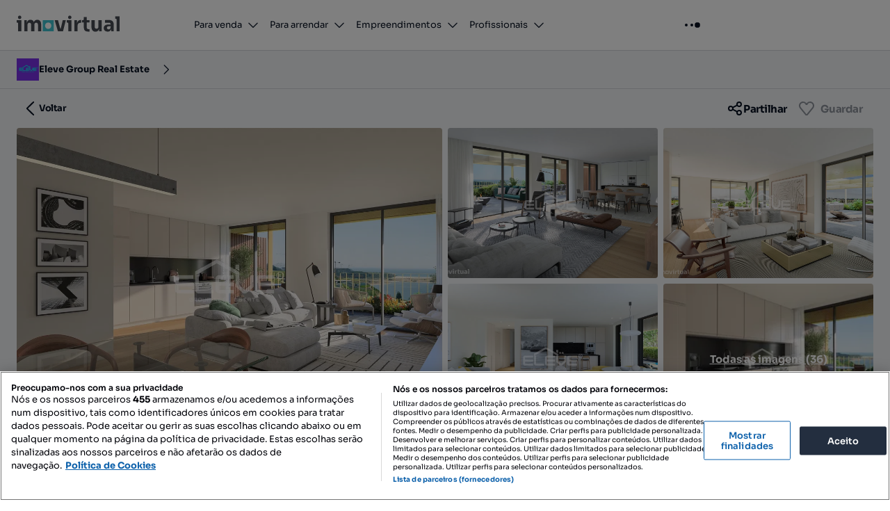

--- FILE ---
content_type: text/html; charset=utf-8
request_url: https://www.imovirtual.com/pt/anuncio/t1-luxo-construcao-marina-afurada-ID1f4OJ
body_size: 74306
content:
<!DOCTYPE html><html lang="pt" data-sentry-element="Html" data-sentry-component="CustomDocument" data-sentry-source-file="_document.tsx"><head data-consent="ignore" data-sentry-element="CustomHead" data-sentry-source-file="_document.tsx"><meta charSet="utf-8"/><meta name="viewport" content="width=device-width"/><link rel="icon" href="https://statics.imovirtual.com/static/imovirtualpt2/naspersclassifieds-regional/verticalsre-atlas-web-imovirtualpt2/static/img/favicon.ico"/><link rel="apple-touch-icon" href="https://statics.imovirtual.com/static/imovirtualpt2/naspersclassifieds-regional/verticalsre-atlas-web-imovirtualpt2/static/img/app-icon.png"/><link rel="android-touch-icon" href="https://statics.imovirtual.com/static/imovirtualpt2/naspersclassifieds-regional/verticalsre-atlas-web-imovirtualpt2/static/img/app-icon.png"/><meta property="fb:app_id" content="425781864171729"/><meta property="og:type" content="website"/><meta property="og:site_name" content="www.imovirtual.com/"/><meta property="al:web:url" content="https://www.imovirtual.com/"/><meta property="al:web:should_fallback" content="true"/><meta name="google-play-app" content="app-id=com.fixeads.imovirtual"/><link rel="preload" href="https://statics2.imovirtual.com/fp_statics/fonts/Sora/Regular.woff2" as="font" type="font/woff2" crossorigin=""/><link rel="preload" href="https://statics2.imovirtual.com/fp_statics/fonts/Sora/SemiBold.woff2" as="font" type="font/woff2" crossorigin=""/><link rel="preload" href="https://statics2.imovirtual.com/fp_statics/fonts/Sora/Bold.woff2" as="font" type="font/woff2" crossorigin=""/><title>T1, apartamento para comprar - Canidelo, Vila Nova de Gaia, Porto - 18369777 • www.imovirtual.com</title><meta property="og:title" content="T1, apartamento para comprar - Canidelo, Vila Nova de Gaia, Porto - 18369777 • www.imovirtual.com"/><meta name="description" content="Excelente apartamento para venda com T1 em Canidelo, Vila Nova de Gaia, Porto, por 310 000 €. Este apartamento para venda  tem 41 m² de àrea útil e 41 m² de àrea bruta.SITE 18369777"/><meta property="og:description" content="Excelente apartamento para venda com T1 em Canidelo, Vila Nova de Gaia, Porto, por 310 000 €. Este apartamento para venda  tem 41 m² de àrea útil e 41 m² de àrea bruta.SITE 18369777"/><link rel="canonical" href="https://www.imovirtual.com/pt/anuncio/t1-luxo-construcao-marina-afurada-ID1f4OJ"/><meta property="og:image" content="https://ireland.apollo.olxcdn.com/v1/files/eyJmbiI6ImlzaDlwMWlibnoxNzEtRUNPU1lTVEVNIiwidyI6W3siZm4iOiI2OW5scGE3ZWNxbTcxLUFQVCIsInMiOiIxNCIsInAiOiIxMCwtMTAiLCJhIjoiMCJ9XX0.IhpkUNiOMW2z_H0xlNJZyhggQxWpuWJtBkB55FCxOW0/image;s=655x491;q=80"/><meta property="og:url" content="/pt/anuncio/t1-luxo-construcao-marina-afurada-ID1f4OJ?utm_source=dark&amp;utm_medium=social&amp;utm_campaign=open-graph"/><meta name="robots" content="index, follow" data-sentry-element="meta" data-sentry-source-file="AdHeadMetadata.tsx"/><script type="application/ld+json">{"@context":"https://schema.org","@graph":[{"@type":"WebPage","url":"https://www.imovirtual.com","isPartOf":{"@type":"WebSite","name":"Imovirtual","url":"https://www.imovirtual.com","description":"Encontre a sua casa de sonho com o Imovirtual. Disponibilizamos uma seleção personalizada de apartamentos, moradias, terrenos, imóveis comerciais para comprar e para arrendar. Ofertas de promotores, agências imobiliárias e diretamente com os proprietários.","inLanguage":"pt"},"name":"T1, apartamento para comprar - Canidelo, Vila Nova de Gaia, Porto - 18369777 • www.imovirtual.com","description":"Excelente apartamento para venda com T1 em Canidelo, Vila Nova de Gaia, Porto, por 310 000 €. Este apartamento para venda  tem 41 m² de àrea útil e 41 m² de àrea bruta.SITE 18369777","headline":"T1 LUXO Construção Marina Afurada","breadcrumb":{"@type":"BreadcrumbList","itemListElement":[{"@type":"ListItem","position":1,"item":{"@id":"https://www.imovirtual.com/pt/resultados/comprar/apartamento/todo-o-pais","@type":"WebPage","url":"https://www.imovirtual.com/pt/resultados/comprar/apartamento/todo-o-pais","name":"Apartamento para comprar"}},{"@type":"ListItem","position":2,"item":{"@id":"https://www.imovirtual.com/pt/resultados/comprar/apartamento,casas-usadas/todo-o-pais","@type":"WebPage","url":"https://www.imovirtual.com/pt/resultados/comprar/apartamento,casas-usadas/todo-o-pais","name":"Imóveis usados"}},{"@type":"ListItem","position":3,"item":{"@id":"https://www.imovirtual.com/pt/resultados/comprar/apartamento,casas-usadas,t1/todo-o-pais","@type":"WebPage","url":"https://www.imovirtual.com/pt/resultados/comprar/apartamento,casas-usadas,t1/todo-o-pais","name":"T1"}},{"@type":"ListItem","position":4,"item":{"@id":"https://www.imovirtual.com/pt/resultados/comprar/apartamento,casas-usadas,t1/porto","@type":"WebPage","url":"https://www.imovirtual.com/pt/resultados/comprar/apartamento,casas-usadas,t1/porto","name":"Porto"}},{"@type":"ListItem","position":5,"item":{"@id":"https://www.imovirtual.com/pt/resultados/comprar/apartamento,casas-usadas,t1/porto/vila-nova-de-gaia","@type":"WebPage","url":"https://www.imovirtual.com/pt/resultados/comprar/apartamento,casas-usadas,t1/porto/vila-nova-de-gaia","name":"Vila Nova de Gaia"}},{"@type":"ListItem","position":6,"item":{"@id":"https://www.imovirtual.com/pt/resultados/comprar/apartamento,casas-usadas,t1/porto/vila-nova-de-gaia/canidelo","@type":"WebPage","url":"https://www.imovirtual.com/pt/resultados/comprar/apartamento,casas-usadas,t1/porto/vila-nova-de-gaia/canidelo","name":"Canidelo"}},{"@type":"ListItem","position":7,"item":{"@id":"https://www.imovirtual.com/pt/resultados/comprar/apartamento,casas-usadas,t1/porto/vila-nova-de-gaia/canidelo/lavadores","@type":"WebPage","url":"https://www.imovirtual.com/pt/resultados/comprar/apartamento,casas-usadas,t1/porto/vila-nova-de-gaia/canidelo/lavadores","name":"Lavadores"}},{"@type":"ListItem","position":8,"item":{"@id":"https://www.imovirtual.com/pt/anuncio/t1-luxo-construcao-marina-afurada-ID1f4OJ","@type":"WebPage","url":"https://www.imovirtual.com/pt/anuncio/t1-luxo-construcao-marina-afurada-ID1f4OJ","name":"T1 LUXO Construção Marina Afurada"}}]}},{"@type":["Product","Apartment"],"name":"T1 LUXO Construção Marina Afurada","url":"https://www.imovirtual.com/pt/anuncio/t1-luxo-construcao-marina-afurada-ID1f4OJ","description":"T1 em condomínio privado Marina Douro 3<br/>\n<br/>\nCondomínio  em frente ao rio Douro, na margem Sul, em Vila Nova de Gaia.<br/>\n<br/>\nEste apartamento, de construção nova, enquadra-se no segmento Garden Houses e privilegia o contacto direto com a natureza. <br/>\n<br/>\nNeste apartamento destaca-se o equilíbrio perfeito entre os espaços interiores e exteriores que, juntamente com os materiais criteriosamente selecionados, criam um ambiente elegante e exclusivo. <br/>\nA sala ampla e a cozinha totalmente equipada são complementadas pelas áreas privadas com um quarto luminoso com roupeiros embutidos.<br/>\n<br/>\nO condomínio Marina Douro disponibiliza zonas de lazer como jardim privado, sala de convívio e parque infantil. <br/>\nTodos os apartamentos contam com lugares de estacionamento na garagem do edifício e arrumos, bem como isolamento térmico e acústico, ar condicionado, bomba de calor, domótica e estores elétricos.<br/>\n<br/>\nEm frente ao Rio Douro e à Marina da Afurada, em ambiente da reserva natural entre as cidades de Vila Nova de Gaia e do Porto, na margem esquerda do rio Douro. A menos de 15 minutos do centro do Porto e de Gaia, em zona residencial de luxo e muito tranquila, a dois passos da praia.<br/>\n<br/>\nNão perca a oportunidade de viver num local onde a natureza e a cidade se encontram em perfeita harmonia.<br/>\n<br/>\nPorquê comprar com a Eleve?<br/>\n<br/>\nA ELEVE REAL ESTATE é uma empresa de mediação imobiliária, criada com o objetivo de prestar serviços de qualidade e excelência, no aconselhamento das melhores soluções imobiliárias para os nossos clientes, que consiste numa análise seletiva dos imóveis que comercializamos.<br/>\n <br/>\nA ELEVE REAL ESTATE é uma marca de confiança focada na simplificação do processo de transação imobiliária, traduzindo-se numa experiência simples, transparente e eficiente.<br/>\n <br/>\nConta com uma equipa experiente, cujo objetivo principal é a satisfação e a fidelização dos nossos clientes.<br/>\n <br/>\nComo para nós o importante são as pessoas, a ELEVE REAL ESTATE eleva os teus sonhos.<br/>\n<br/>\n1-Bedroom Apartment in Private Condominium – Marina Douro 3<br/>\nCondominium facing the Douro River, on the south bank, in Vila Nova de Gaia.<br/>\nThis newly built apartment belongs to the Garden Houses segment, prioritizing direct contact with nature.<br/>\nIt stands out for the perfect balance between indoor and outdoor spaces, which, combined with carefully selected materials, create an elegant and exclusive atmosphere.<br/>\nThe spacious living room and fully equipped kitchen are complemented by the private areas, featuring a bright bedroom with built-in wardrobes.<br/>\nThe Marina Douro condominium offers leisure areas such as a private garden, a communal lounge, and a children's playground.<br/>\nAll apartments include parking spaces in the building’s garage and storage rooms, as well as thermal and acoustic insulation, air conditioning, heat pump, home automation, and electric blinds.<br/>\nLocated in front of the Douro River and Afurada Marina, in a natural reserve setting between the cities of Vila Nova de Gaia and Porto, on the left bank of the Douro River. Less than 15 minutes from the center of Porto and Gaia, in a luxurious and very quiet residential area, just steps from the beach.<br/>\nDon’t miss the opportunity to live in a place where nature and the city meet in perfect harmony.<br/>\nWhy buy with Eleve?<br/>\nELEVE REAL ESTATE is a real estate agency created with the purpose of providing high-quality, excellent service by offering the best real estate solutions to our clients, based on a selective analysis of the properties we market.<br/>\nELEVE REAL ESTATE is a trusted brand focused on simplifying the real estate transaction process, ensuring a simple, transparent, and efficient experience.<br/>\nOur experienced team is dedicated to customer satisfaction and loyalty.<br/>\nSince people are what matter most to us, ELEVE REAL ESTATE is here to elevate your dreams.","image":"https://ireland.apollo.olxcdn.com/v1/files/eyJmbiI6ImlzaDlwMWlibnoxNzEtRUNPU1lTVEVNIiwidyI6W3siZm4iOiI2OW5scGE3ZWNxbTcxLUFQVCIsInMiOiIxNCIsInAiOiIxMCwtMTAiLCJhIjoiMCJ9XX0.IhpkUNiOMW2z_H0xlNJZyhggQxWpuWJtBkB55FCxOW0/image;s=1280x1024;q=80","address":{"@type":"PostalAddress","addressCountry":"Portugal","addressLocality":"Canidelo","addressRegion":"Porto"},"geo":{"@type":"GeoCoordinates","latitude":41.1308975,"longitude":-8.654394},"additionalProperty":[{"@type":"PropertyValue","name":"Área","value":"41 m²"},{"@type":"PropertyValue","name":"Tipologia","value":"T1"},{"@type":"PropertyValue","name":"N.º de casas de banho","value":"1 "},{"@type":"PropertyValue","name":"Aquecimento","value":"outro"},{"@type":"PropertyValue","name":"Fase de acabamento","value":"por terminar"},{"@type":"PropertyValue","name":"Nova construção","value":"não"},{"@type":"PropertyValue","name":"Tipo de anunciante","value":"profissional"},{"@type":"PropertyValue","name":"Ano de construção","value":"2025"},{"@type":"PropertyValue","name":"Elevador","value":"não"},{"@type":"PropertyValue","name":"Tipo de imóvel","value":"prédio"},{"@type":"PropertyValue","name":"Janelas","value":"alumínio"},{"@type":"PropertyValue","name":"Certificado energético","value":"A"}],"numberOfRooms":2,"offers":{"@type":"Offer","priceCurrency":"EUR","price":310000,"availability":"https://schema.org/InStock","seller":{"@type":"Organization","name":"Eleve Group Real Estate","url":"https://www.imovirtual.com/pt/empresas/agencias-imobiliarias/eleve-group-real-estate-ID4229331","brand":"Eleve Group Real Estate","logo":"https://ireland.apollo.olxcdn.com/v1/files/eyJmbiI6Ijh2NWRqOXgyOTNzYy1BUFQifQ.6YEUtGBsh2K4sNh009TCgmxNGhnc0-wJRyhL3-7Bzw0/image;s=800x600;q=90"}}}]}</script><link rel="preload" as="image" href="https://ireland.apollo.olxcdn.com/v1/files/eyJmbiI6ImlzaDlwMWlibnoxNzEtRUNPU1lTVEVNIiwidyI6W3siZm4iOiI2OW5scGE3ZWNxbTcxLUFQVCIsInMiOiIxNCIsInAiOiIxMCwtMTAiLCJhIjoiMCJ9XX0.IhpkUNiOMW2z_H0xlNJZyhggQxWpuWJtBkB55FCxOW0/image;s=1280x1024;q=80"/><meta name="next-head-count" content="24"/><script id="ot-optanonwrapper">function OptanonWrapper() { console.log("[OneTrust] loaded"); }</script><script id="ot-autoblock" src="https://cdn.cookielaw.org/consent/e97f3d2c-aeec-4221-8835-407f53033874/OtAutoBlock.js"></script><script id="ot-sdk" src="https://cdn.cookielaw.org/scripttemplates/otSDKStub.js" data-language="pt" data-domain-script="e97f3d2c-aeec-4221-8835-407f53033874"></script><link rel="preconnect" href="https://statics.imovirtual.com"/><link rel="dns-prefetch" href="https://statics.imovirtual.com"/><link rel="preconnect" href="https://ireland.apollo.olxcdn.com/"/><link rel="dns-prefetch" href="https://ireland.apollo.olxcdn.com/"/><link rel="preload" href="https://statics2.imovirtual.com/fp_statics/scripts/web-vitals-5.1.0.iife.js" as="script" crossorigin="anonymous"/><link rel="preload" href="https://ninja.data.olxcdn.com/ninja-real-estate.js" as="script"/><link rel="stylesheet" href="https://cdn.slots.baxter.olx.org/imovirtualpt/web/release/init.css" id="baxter-style-slots"/><link rel="preconnect" href="https://tracking.olx-st.com/"/><link rel="dns-prefetch" href="https://tracking.olx-st.com/"/><link rel="preconnect" href="https://laquesis.data.olxcdn.com/"/><link rel="dns-prefetch" href="https://laquesis.data.olxcdn.com/"/><script id="envs-base" data-ot-ignore="" data-sentry-component="PublicEnvironmentVariablesBase" data-sentry-source-file="PublicEnvironmentVariables.tsx">
window.re = window.re || {};
window.re.envs = window.re.envs || {};
window.re.envs.public = Object.freeze({"webVitalsReportingMode":{"value":"silent"},"env":"PRD","fileUploadServiceUrl":"/file-upload","googleApiKey":"AIzaSyCkCeofOyv4wxR1afnRUbyUR27QLkkY9Js","googleReCaptchaApiKey":"6LeiEDkrAAAAACa-65U9m-lQLy0HKsAoVKVWwq_K","isCookieSDKEnabled":true,"isOneTrustAutoDeleteEnabled":true,"isOneTrustEnabled":true,"isSentryEnabled":true,"oneTrustSiteId":"e97f3d2c-aeec-4221-8835-407f53033874","ninjaEnvironment":"production","nodeEnv":"production","sentryDsn":"https://feffe528c390ea66992a4a05131c3c68@o1338151.ingest.sentry.io/4506263525982208","sentryEnvironment":"imovirtualpt2-prd","sentrySampleRateClient":0.1,"sentrySessionReplaySampleRate":5e-9,"sentrySessionReplaySampleRateOnError":0.1,"sentryApplicationKey":"olx-real-estate-key-for-sentry","staticAssetsPrefix":"https://statics2.imovirtual.com/fp_statics","tz":"Europe/Lisbon","hciamUrl":"https://login.imovirtual.com","hciamClientId":"7mq56ng4enfre2nenn38q35uc2","clientGraphQlUrl":"/api/query","baxterAds":"enabled","isPushEnabled":true});
</script><script data-ot-ignore="" id="newrelic-browser-monitoring">window.NREUM||(NREUM={});NREUM.info = {"agent":"","beacon":"bam.nr-data.net","errorBeacon":"bam.nr-data.net","licenseKey":"NRBR-967e4a4e2bd80d020d9","applicationID":"1747489405","agentToken":null,"applicationTime":35.805517,"transactionName":"YQQAZEpRXxFWARVRXlhONVVadkMDWgcWV0NdNBBZF35UGkMIEhd2czVNH0hEHgNZFw9bWFlOOVlcbQ==","queueTime":0,"ttGuid":"8ec4af58aa764c0b"}; (window.NREUM||(NREUM={})).init={privacy:{cookies_enabled:true},ajax:{deny_list:["bam.nr-data.net"]},feature_flags:["soft_nav"],distributed_tracing:{enabled:true}};(window.NREUM||(NREUM={})).loader_config={agentID:"1835014173",accountID:"1389368",trustKey:"1705222",xpid:"VQUPWFVVABABU1VVAwkOUlQE",licenseKey:"NRBR-967e4a4e2bd80d020d9",applicationID:"1747489405",browserID:"1835014173"};;/*! For license information please see nr-loader-spa-1.308.0.min.js.LICENSE.txt */
(()=>{var e,t,r={384:(e,t,r)=>{"use strict";r.d(t,{NT:()=>a,US:()=>u,Zm:()=>o,bQ:()=>d,dV:()=>c,pV:()=>l});var n=r(6154),i=r(1863),s=r(1910);const a={beacon:"bam.nr-data.net",errorBeacon:"bam.nr-data.net"};function o(){return n.gm.NREUM||(n.gm.NREUM={}),void 0===n.gm.newrelic&&(n.gm.newrelic=n.gm.NREUM),n.gm.NREUM}function c(){let e=o();return e.o||(e.o={ST:n.gm.setTimeout,SI:n.gm.setImmediate||n.gm.setInterval,CT:n.gm.clearTimeout,XHR:n.gm.XMLHttpRequest,REQ:n.gm.Request,EV:n.gm.Event,PR:n.gm.Promise,MO:n.gm.MutationObserver,FETCH:n.gm.fetch,WS:n.gm.WebSocket},(0,s.i)(...Object.values(e.o))),e}function d(e,t){let r=o();r.initializedAgents??={},t.initializedAt={ms:(0,i.t)(),date:new Date},r.initializedAgents[e]=t}function u(e,t){o()[e]=t}function l(){return function(){let e=o();const t=e.info||{};e.info={beacon:a.beacon,errorBeacon:a.errorBeacon,...t}}(),function(){let e=o();const t=e.init||{};e.init={...t}}(),c(),function(){let e=o();const t=e.loader_config||{};e.loader_config={...t}}(),o()}},782:(e,t,r)=>{"use strict";r.d(t,{T:()=>n});const n=r(860).K7.pageViewTiming},860:(e,t,r)=>{"use strict";r.d(t,{$J:()=>u,K7:()=>c,P3:()=>d,XX:()=>i,Yy:()=>o,df:()=>s,qY:()=>n,v4:()=>a});const n="events",i="jserrors",s="browser/blobs",a="rum",o="browser/logs",c={ajax:"ajax",genericEvents:"generic_events",jserrors:i,logging:"logging",metrics:"metrics",pageAction:"page_action",pageViewEvent:"page_view_event",pageViewTiming:"page_view_timing",sessionReplay:"session_replay",sessionTrace:"session_trace",softNav:"soft_navigations",spa:"spa"},d={[c.pageViewEvent]:1,[c.pageViewTiming]:2,[c.metrics]:3,[c.jserrors]:4,[c.spa]:5,[c.ajax]:6,[c.sessionTrace]:7,[c.softNav]:8,[c.sessionReplay]:9,[c.logging]:10,[c.genericEvents]:11},u={[c.pageViewEvent]:a,[c.pageViewTiming]:n,[c.ajax]:n,[c.spa]:n,[c.softNav]:n,[c.metrics]:i,[c.jserrors]:i,[c.sessionTrace]:s,[c.sessionReplay]:s,[c.logging]:o,[c.genericEvents]:"ins"}},944:(e,t,r)=>{"use strict";r.d(t,{R:()=>i});var n=r(3241);function i(e,t){"function"==typeof console.debug&&(console.debug("New Relic Warning: https://github.com/newrelic/newrelic-browser-agent/blob/main/docs/warning-codes.md#".concat(e),t),(0,n.W)({agentIdentifier:null,drained:null,type:"data",name:"warn",feature:"warn",data:{code:e,secondary:t}}))}},993:(e,t,r)=>{"use strict";r.d(t,{A$:()=>s,ET:()=>a,TZ:()=>o,p_:()=>i});var n=r(860);const i={ERROR:"ERROR",WARN:"WARN",INFO:"INFO",DEBUG:"DEBUG",TRACE:"TRACE"},s={OFF:0,ERROR:1,WARN:2,INFO:3,DEBUG:4,TRACE:5},a="log",o=n.K7.logging},1541:(e,t,r)=>{"use strict";r.d(t,{U:()=>i,f:()=>n});const n={MFE:"MFE",BA:"BA"};function i(e,t){if(2!==t?.harvestEndpointVersion)return{};const r=t.agentRef.runtime.appMetadata.agents[0].entityGuid;return e?{"source.id":e.id,"source.name":e.name,"source.type":e.type,"parent.id":e.parent?.id||r,"parent.type":e.parent?.type||n.BA}:{"entity.guid":r,appId:t.agentRef.info.applicationID}}},1687:(e,t,r)=>{"use strict";r.d(t,{Ak:()=>d,Ze:()=>h,x3:()=>u});var n=r(3241),i=r(7836),s=r(3606),a=r(860),o=r(2646);const c={};function d(e,t){const r={staged:!1,priority:a.P3[t]||0};l(e),c[e].get(t)||c[e].set(t,r)}function u(e,t){e&&c[e]&&(c[e].get(t)&&c[e].delete(t),p(e,t,!1),c[e].size&&f(e))}function l(e){if(!e)throw new Error("agentIdentifier required");c[e]||(c[e]=new Map)}function h(e="",t="feature",r=!1){if(l(e),!e||!c[e].get(t)||r)return p(e,t);c[e].get(t).staged=!0,f(e)}function f(e){const t=Array.from(c[e]);t.every(([e,t])=>t.staged)&&(t.sort((e,t)=>e[1].priority-t[1].priority),t.forEach(([t])=>{c[e].delete(t),p(e,t)}))}function p(e,t,r=!0){const a=e?i.ee.get(e):i.ee,c=s.i.handlers;if(!a.aborted&&a.backlog&&c){if((0,n.W)({agentIdentifier:e,type:"lifecycle",name:"drain",feature:t}),r){const e=a.backlog[t],r=c[t];if(r){for(let t=0;e&&t<e.length;++t)g(e[t],r);Object.entries(r).forEach(([e,t])=>{Object.values(t||{}).forEach(t=>{t[0]?.on&&t[0]?.context()instanceof o.y&&t[0].on(e,t[1])})})}}a.isolatedBacklog||delete c[t],a.backlog[t]=null,a.emit("drain-"+t,[])}}function g(e,t){var r=e[1];Object.values(t[r]||{}).forEach(t=>{var r=e[0];if(t[0]===r){var n=t[1],i=e[3],s=e[2];n.apply(i,s)}})}},1738:(e,t,r)=>{"use strict";r.d(t,{U:()=>f,Y:()=>h});var n=r(3241),i=r(9908),s=r(1863),a=r(944),o=r(5701),c=r(3969),d=r(8362),u=r(860),l=r(4261);function h(e,t,r,s){const h=s||r;!h||h[e]&&h[e]!==d.d.prototype[e]||(h[e]=function(){(0,i.p)(c.xV,["API/"+e+"/called"],void 0,u.K7.metrics,r.ee),(0,n.W)({agentIdentifier:r.agentIdentifier,drained:!!o.B?.[r.agentIdentifier],type:"data",name:"api",feature:l.Pl+e,data:{}});try{return t.apply(this,arguments)}catch(e){(0,a.R)(23,e)}})}function f(e,t,r,n,a){const o=e.info;null===r?delete o.jsAttributes[t]:o.jsAttributes[t]=r,(a||null===r)&&(0,i.p)(l.Pl+n,[(0,s.t)(),t,r],void 0,"session",e.ee)}},1741:(e,t,r)=>{"use strict";r.d(t,{W:()=>s});var n=r(944),i=r(4261);class s{#e(e,...t){if(this[e]!==s.prototype[e])return this[e](...t);(0,n.R)(35,e)}addPageAction(e,t){return this.#e(i.hG,e,t)}register(e){return this.#e(i.eY,e)}recordCustomEvent(e,t){return this.#e(i.fF,e,t)}setPageViewName(e,t){return this.#e(i.Fw,e,t)}setCustomAttribute(e,t,r){return this.#e(i.cD,e,t,r)}noticeError(e,t){return this.#e(i.o5,e,t)}setUserId(e,t=!1){return this.#e(i.Dl,e,t)}setApplicationVersion(e){return this.#e(i.nb,e)}setErrorHandler(e){return this.#e(i.bt,e)}addRelease(e,t){return this.#e(i.k6,e,t)}log(e,t){return this.#e(i.$9,e,t)}start(){return this.#e(i.d3)}finished(e){return this.#e(i.BL,e)}recordReplay(){return this.#e(i.CH)}pauseReplay(){return this.#e(i.Tb)}addToTrace(e){return this.#e(i.U2,e)}setCurrentRouteName(e){return this.#e(i.PA,e)}interaction(e){return this.#e(i.dT,e)}wrapLogger(e,t,r){return this.#e(i.Wb,e,t,r)}measure(e,t){return this.#e(i.V1,e,t)}consent(e){return this.#e(i.Pv,e)}}},1863:(e,t,r)=>{"use strict";function n(){return Math.floor(performance.now())}r.d(t,{t:()=>n})},1910:(e,t,r)=>{"use strict";r.d(t,{i:()=>s});var n=r(944);const i=new Map;function s(...e){return e.every(e=>{if(i.has(e))return i.get(e);const t="function"==typeof e?e.toString():"",r=t.includes("[native code]"),s=t.includes("nrWrapper");return r||s||(0,n.R)(64,e?.name||t),i.set(e,r),r})}},2555:(e,t,r)=>{"use strict";r.d(t,{D:()=>o,f:()=>a});var n=r(384),i=r(8122);const s={beacon:n.NT.beacon,errorBeacon:n.NT.errorBeacon,licenseKey:void 0,applicationID:void 0,sa:void 0,queueTime:void 0,applicationTime:void 0,ttGuid:void 0,user:void 0,account:void 0,product:void 0,extra:void 0,jsAttributes:{},userAttributes:void 0,atts:void 0,transactionName:void 0,tNamePlain:void 0};function a(e){try{return!!e.licenseKey&&!!e.errorBeacon&&!!e.applicationID}catch(e){return!1}}const o=e=>(0,i.a)(e,s)},2614:(e,t,r)=>{"use strict";r.d(t,{BB:()=>a,H3:()=>n,g:()=>d,iL:()=>c,tS:()=>o,uh:()=>i,wk:()=>s});const n="NRBA",i="SESSION",s=144e5,a=18e5,o={STARTED:"session-started",PAUSE:"session-pause",RESET:"session-reset",RESUME:"session-resume",UPDATE:"session-update"},c={SAME_TAB:"same-tab",CROSS_TAB:"cross-tab"},d={OFF:0,FULL:1,ERROR:2}},2646:(e,t,r)=>{"use strict";r.d(t,{y:()=>n});class n{constructor(e){this.contextId=e}}},2843:(e,t,r)=>{"use strict";r.d(t,{G:()=>s,u:()=>i});var n=r(3878);function i(e,t=!1,r,i){(0,n.DD)("visibilitychange",function(){if(t)return void("hidden"===document.visibilityState&&e());e(document.visibilityState)},r,i)}function s(e,t,r){(0,n.sp)("pagehide",e,t,r)}},3241:(e,t,r)=>{"use strict";r.d(t,{W:()=>s});var n=r(6154);const i="newrelic";function s(e={}){try{n.gm.dispatchEvent(new CustomEvent(i,{detail:e}))}catch(e){}}},3304:(e,t,r)=>{"use strict";r.d(t,{A:()=>s});var n=r(7836);const i=()=>{const e=new WeakSet;return(t,r)=>{if("object"==typeof r&&null!==r){if(e.has(r))return;e.add(r)}return r}};function s(e){try{return JSON.stringify(e,i())??""}catch(e){try{n.ee.emit("internal-error",[e])}catch(e){}return""}}},3333:(e,t,r)=>{"use strict";r.d(t,{$v:()=>u,TZ:()=>n,Xh:()=>c,Zp:()=>i,kd:()=>d,mq:()=>o,nf:()=>a,qN:()=>s});const n=r(860).K7.genericEvents,i=["auxclick","click","copy","keydown","paste","scrollend"],s=["focus","blur"],a=4,o=1e3,c=2e3,d=["PageAction","UserAction","BrowserPerformance"],u={RESOURCES:"experimental.resources",REGISTER:"register"}},3434:(e,t,r)=>{"use strict";r.d(t,{Jt:()=>s,YM:()=>d});var n=r(7836),i=r(5607);const s="nr@original:".concat(i.W),a=50;var o=Object.prototype.hasOwnProperty,c=!1;function d(e,t){return e||(e=n.ee),r.inPlace=function(e,t,n,i,s){n||(n="");const a="-"===n.charAt(0);for(let o=0;o<t.length;o++){const c=t[o],d=e[c];l(d)||(e[c]=r(d,a?c+n:n,i,c,s))}},r.flag=s,r;function r(t,r,n,c,d){return l(t)?t:(r||(r=""),nrWrapper[s]=t,function(e,t,r){if(Object.defineProperty&&Object.keys)try{return Object.keys(e).forEach(function(r){Object.defineProperty(t,r,{get:function(){return e[r]},set:function(t){return e[r]=t,t}})}),t}catch(e){u([e],r)}for(var n in e)o.call(e,n)&&(t[n]=e[n])}(t,nrWrapper,e),nrWrapper);function nrWrapper(){var s,o,l,h;let f;try{o=this,s=[...arguments],l="function"==typeof n?n(s,o):n||{}}catch(t){u([t,"",[s,o,c],l],e)}i(r+"start",[s,o,c],l,d);const p=performance.now();let g;try{return h=t.apply(o,s),g=performance.now(),h}catch(e){throw g=performance.now(),i(r+"err",[s,o,e],l,d),f=e,f}finally{const e=g-p,t={start:p,end:g,duration:e,isLongTask:e>=a,methodName:c,thrownError:f};t.isLongTask&&i("long-task",[t,o],l,d),i(r+"end",[s,o,h],l,d)}}}function i(r,n,i,s){if(!c||t){var a=c;c=!0;try{e.emit(r,n,i,t,s)}catch(t){u([t,r,n,i],e)}c=a}}}function u(e,t){t||(t=n.ee);try{t.emit("internal-error",e)}catch(e){}}function l(e){return!(e&&"function"==typeof e&&e.apply&&!e[s])}},3606:(e,t,r)=>{"use strict";r.d(t,{i:()=>s});var n=r(9908);s.on=a;var i=s.handlers={};function s(e,t,r,s){a(s||n.d,i,e,t,r)}function a(e,t,r,i,s){s||(s="feature"),e||(e=n.d);var a=t[s]=t[s]||{};(a[r]=a[r]||[]).push([e,i])}},3738:(e,t,r)=>{"use strict";r.d(t,{He:()=>i,Kp:()=>o,Lc:()=>d,Rz:()=>u,TZ:()=>n,bD:()=>s,d3:()=>a,jx:()=>l,sl:()=>h,uP:()=>c});const n=r(860).K7.sessionTrace,i="bstResource",s="resource",a="-start",o="-end",c="fn"+a,d="fn"+o,u="pushState",l=1e3,h=3e4},3785:(e,t,r)=>{"use strict";r.d(t,{R:()=>c,b:()=>d});var n=r(9908),i=r(1863),s=r(860),a=r(3969),o=r(993);function c(e,t,r={},c=o.p_.INFO,d=!0,u,l=(0,i.t)()){(0,n.p)(a.xV,["API/logging/".concat(c.toLowerCase(),"/called")],void 0,s.K7.metrics,e),(0,n.p)(o.ET,[l,t,r,c,d,u],void 0,s.K7.logging,e)}function d(e){return"string"==typeof e&&Object.values(o.p_).some(t=>t===e.toUpperCase().trim())}},3878:(e,t,r)=>{"use strict";function n(e,t){return{capture:e,passive:!1,signal:t}}function i(e,t,r=!1,i){window.addEventListener(e,t,n(r,i))}function s(e,t,r=!1,i){document.addEventListener(e,t,n(r,i))}r.d(t,{DD:()=>s,jT:()=>n,sp:()=>i})},3962:(e,t,r)=>{"use strict";r.d(t,{AM:()=>a,O2:()=>l,OV:()=>s,Qu:()=>h,TZ:()=>c,ih:()=>f,pP:()=>o,t1:()=>u,tC:()=>i,wD:()=>d});var n=r(860);const i=["click","keydown","submit"],s="popstate",a="api",o="initialPageLoad",c=n.K7.softNav,d=5e3,u=500,l={INITIAL_PAGE_LOAD:"",ROUTE_CHANGE:1,UNSPECIFIED:2},h={INTERACTION:1,AJAX:2,CUSTOM_END:3,CUSTOM_TRACER:4},f={IP:"in progress",PF:"pending finish",FIN:"finished",CAN:"cancelled"}},3969:(e,t,r)=>{"use strict";r.d(t,{TZ:()=>n,XG:()=>o,rs:()=>i,xV:()=>a,z_:()=>s});const n=r(860).K7.metrics,i="sm",s="cm",a="storeSupportabilityMetrics",o="storeEventMetrics"},4234:(e,t,r)=>{"use strict";r.d(t,{W:()=>s});var n=r(7836),i=r(1687);class s{constructor(e,t){this.agentIdentifier=e,this.ee=n.ee.get(e),this.featureName=t,this.blocked=!1}deregisterDrain(){(0,i.x3)(this.agentIdentifier,this.featureName)}}},4261:(e,t,r)=>{"use strict";r.d(t,{$9:()=>u,BL:()=>c,CH:()=>p,Dl:()=>R,Fw:()=>w,PA:()=>v,Pl:()=>n,Pv:()=>A,Tb:()=>h,U2:()=>a,V1:()=>E,Wb:()=>T,bt:()=>y,cD:()=>b,d3:()=>x,dT:()=>d,eY:()=>g,fF:()=>f,hG:()=>s,hw:()=>i,k6:()=>o,nb:()=>m,o5:()=>l});const n="api-",i=n+"ixn-",s="addPageAction",a="addToTrace",o="addRelease",c="finished",d="interaction",u="log",l="noticeError",h="pauseReplay",f="recordCustomEvent",p="recordReplay",g="register",m="setApplicationVersion",v="setCurrentRouteName",b="setCustomAttribute",y="setErrorHandler",w="setPageViewName",R="setUserId",x="start",T="wrapLogger",E="measure",A="consent"},5205:(e,t,r)=>{"use strict";r.d(t,{j:()=>S});var n=r(384),i=r(1741);var s=r(2555),a=r(3333);const o=e=>{if(!e||"string"!=typeof e)return!1;try{document.createDocumentFragment().querySelector(e)}catch{return!1}return!0};var c=r(2614),d=r(944),u=r(8122);const l="[data-nr-mask]",h=e=>(0,u.a)(e,(()=>{const e={feature_flags:[],experimental:{allow_registered_children:!1,resources:!1},mask_selector:"*",block_selector:"[data-nr-block]",mask_input_options:{color:!1,date:!1,"datetime-local":!1,email:!1,month:!1,number:!1,range:!1,search:!1,tel:!1,text:!1,time:!1,url:!1,week:!1,textarea:!1,select:!1,password:!0}};return{ajax:{deny_list:void 0,block_internal:!0,enabled:!0,autoStart:!0},api:{get allow_registered_children(){return e.feature_flags.includes(a.$v.REGISTER)||e.experimental.allow_registered_children},set allow_registered_children(t){e.experimental.allow_registered_children=t},duplicate_registered_data:!1},browser_consent_mode:{enabled:!1},distributed_tracing:{enabled:void 0,exclude_newrelic_header:void 0,cors_use_newrelic_header:void 0,cors_use_tracecontext_headers:void 0,allowed_origins:void 0},get feature_flags(){return e.feature_flags},set feature_flags(t){e.feature_flags=t},generic_events:{enabled:!0,autoStart:!0},harvest:{interval:30},jserrors:{enabled:!0,autoStart:!0},logging:{enabled:!0,autoStart:!0},metrics:{enabled:!0,autoStart:!0},obfuscate:void 0,page_action:{enabled:!0},page_view_event:{enabled:!0,autoStart:!0},page_view_timing:{enabled:!0,autoStart:!0},performance:{capture_marks:!1,capture_measures:!1,capture_detail:!0,resources:{get enabled(){return e.feature_flags.includes(a.$v.RESOURCES)||e.experimental.resources},set enabled(t){e.experimental.resources=t},asset_types:[],first_party_domains:[],ignore_newrelic:!0}},privacy:{cookies_enabled:!0},proxy:{assets:void 0,beacon:void 0},session:{expiresMs:c.wk,inactiveMs:c.BB},session_replay:{autoStart:!0,enabled:!1,preload:!1,sampling_rate:10,error_sampling_rate:100,collect_fonts:!1,inline_images:!1,fix_stylesheets:!0,mask_all_inputs:!0,get mask_text_selector(){return e.mask_selector},set mask_text_selector(t){o(t)?e.mask_selector="".concat(t,",").concat(l):""===t||null===t?e.mask_selector=l:(0,d.R)(5,t)},get block_class(){return"nr-block"},get ignore_class(){return"nr-ignore"},get mask_text_class(){return"nr-mask"},get block_selector(){return e.block_selector},set block_selector(t){o(t)?e.block_selector+=",".concat(t):""!==t&&(0,d.R)(6,t)},get mask_input_options(){return e.mask_input_options},set mask_input_options(t){t&&"object"==typeof t?e.mask_input_options={...t,password:!0}:(0,d.R)(7,t)}},session_trace:{enabled:!0,autoStart:!0},soft_navigations:{enabled:!0,autoStart:!0},spa:{enabled:!0,autoStart:!0},ssl:void 0,user_actions:{enabled:!0,elementAttributes:["id","className","tagName","type"]}}})());var f=r(6154),p=r(9324);let g=0;const m={buildEnv:p.F3,distMethod:p.Xs,version:p.xv,originTime:f.WN},v={consented:!1},b={appMetadata:{},get consented(){return this.session?.state?.consent||v.consented},set consented(e){v.consented=e},customTransaction:void 0,denyList:void 0,disabled:!1,harvester:void 0,isolatedBacklog:!1,isRecording:!1,loaderType:void 0,maxBytes:3e4,obfuscator:void 0,onerror:void 0,ptid:void 0,releaseIds:{},session:void 0,timeKeeper:void 0,registeredEntities:[],jsAttributesMetadata:{bytes:0},get harvestCount(){return++g}},y=e=>{const t=(0,u.a)(e,b),r=Object.keys(m).reduce((e,t)=>(e[t]={value:m[t],writable:!1,configurable:!0,enumerable:!0},e),{});return Object.defineProperties(t,r)};var w=r(5701);const R=e=>{const t=e.startsWith("http");e+="/",r.p=t?e:"https://"+e};var x=r(7836),T=r(3241);const E={accountID:void 0,trustKey:void 0,agentID:void 0,licenseKey:void 0,applicationID:void 0,xpid:void 0},A=e=>(0,u.a)(e,E),_=new Set;function S(e,t={},r,a){let{init:o,info:c,loader_config:d,runtime:u={},exposed:l=!0}=t;if(!c){const e=(0,n.pV)();o=e.init,c=e.info,d=e.loader_config}e.init=h(o||{}),e.loader_config=A(d||{}),c.jsAttributes??={},f.bv&&(c.jsAttributes.isWorker=!0),e.info=(0,s.D)(c);const p=e.init,g=[c.beacon,c.errorBeacon];_.has(e.agentIdentifier)||(p.proxy.assets&&(R(p.proxy.assets),g.push(p.proxy.assets)),p.proxy.beacon&&g.push(p.proxy.beacon),e.beacons=[...g],function(e){const t=(0,n.pV)();Object.getOwnPropertyNames(i.W.prototype).forEach(r=>{const n=i.W.prototype[r];if("function"!=typeof n||"constructor"===n)return;let s=t[r];e[r]&&!1!==e.exposed&&"micro-agent"!==e.runtime?.loaderType&&(t[r]=(...t)=>{const n=e[r](...t);return s?s(...t):n})})}(e),(0,n.US)("activatedFeatures",w.B)),u.denyList=[...p.ajax.deny_list||[],...p.ajax.block_internal?g:[]],u.ptid=e.agentIdentifier,u.loaderType=r,e.runtime=y(u),_.has(e.agentIdentifier)||(e.ee=x.ee.get(e.agentIdentifier),e.exposed=l,(0,T.W)({agentIdentifier:e.agentIdentifier,drained:!!w.B?.[e.agentIdentifier],type:"lifecycle",name:"initialize",feature:void 0,data:e.config})),_.add(e.agentIdentifier)}},5270:(e,t,r)=>{"use strict";r.d(t,{Aw:()=>a,SR:()=>s,rF:()=>o});var n=r(384),i=r(7767);function s(e){return!!(0,n.dV)().o.MO&&(0,i.V)(e)&&!0===e?.session_trace.enabled}function a(e){return!0===e?.session_replay.preload&&s(e)}function o(e,t){try{if("string"==typeof t?.type){if("password"===t.type.toLowerCase())return"*".repeat(e?.length||0);if(void 0!==t?.dataset?.nrUnmask||t?.classList?.contains("nr-unmask"))return e}}catch(e){}return"string"==typeof e?e.replace(/[\S]/g,"*"):"*".repeat(e?.length||0)}},5289:(e,t,r)=>{"use strict";r.d(t,{GG:()=>a,Qr:()=>c,sB:()=>o});var n=r(3878),i=r(6389);function s(){return"undefined"==typeof document||"complete"===document.readyState}function a(e,t){if(s())return e();const r=(0,i.J)(e),a=setInterval(()=>{s()&&(clearInterval(a),r())},500);(0,n.sp)("load",r,t)}function o(e){if(s())return e();(0,n.DD)("DOMContentLoaded",e)}function c(e){if(s())return e();(0,n.sp)("popstate",e)}},5607:(e,t,r)=>{"use strict";r.d(t,{W:()=>n});const n=(0,r(9566).bz)()},5701:(e,t,r)=>{"use strict";r.d(t,{B:()=>s,t:()=>a});var n=r(3241);const i=new Set,s={};function a(e,t){const r=t.agentIdentifier;s[r]??={},e&&"object"==typeof e&&(i.has(r)||(t.ee.emit("rumresp",[e]),s[r]=e,i.add(r),(0,n.W)({agentIdentifier:r,loaded:!0,drained:!0,type:"lifecycle",name:"load",feature:void 0,data:e})))}},6154:(e,t,r)=>{"use strict";r.d(t,{OF:()=>d,RI:()=>i,WN:()=>h,bv:()=>s,eN:()=>f,gm:()=>a,lR:()=>l,m:()=>c,mw:()=>o,sb:()=>u});var n=r(1863);const i="undefined"!=typeof window&&!!window.document,s="undefined"!=typeof WorkerGlobalScope&&("undefined"!=typeof self&&self instanceof WorkerGlobalScope&&self.navigator instanceof WorkerNavigator||"undefined"!=typeof globalThis&&globalThis instanceof WorkerGlobalScope&&globalThis.navigator instanceof WorkerNavigator),a=i?window:"undefined"!=typeof WorkerGlobalScope&&("undefined"!=typeof self&&self instanceof WorkerGlobalScope&&self||"undefined"!=typeof globalThis&&globalThis instanceof WorkerGlobalScope&&globalThis),o=Boolean("hidden"===a?.document?.visibilityState),c=""+a?.location,d=/iPad|iPhone|iPod/.test(a.navigator?.userAgent),u=d&&"undefined"==typeof SharedWorker,l=(()=>{const e=a.navigator?.userAgent?.match(/Firefox[/\s](\d+\.\d+)/);return Array.isArray(e)&&e.length>=2?+e[1]:0})(),h=Date.now()-(0,n.t)(),f=()=>"undefined"!=typeof PerformanceNavigationTiming&&a?.performance?.getEntriesByType("navigation")?.[0]?.responseStart},6344:(e,t,r)=>{"use strict";r.d(t,{BB:()=>u,Qb:()=>l,TZ:()=>i,Ug:()=>a,Vh:()=>s,_s:()=>o,bc:()=>d,yP:()=>c});var n=r(2614);const i=r(860).K7.sessionReplay,s="errorDuringReplay",a=.12,o={DomContentLoaded:0,Load:1,FullSnapshot:2,IncrementalSnapshot:3,Meta:4,Custom:5},c={[n.g.ERROR]:15e3,[n.g.FULL]:3e5,[n.g.OFF]:0},d={RESET:{message:"Session was reset",sm:"Reset"},IMPORT:{message:"Recorder failed to import",sm:"Import"},TOO_MANY:{message:"429: Too Many Requests",sm:"Too-Many"},TOO_BIG:{message:"Payload was too large",sm:"Too-Big"},CROSS_TAB:{message:"Session Entity was set to OFF on another tab",sm:"Cross-Tab"},ENTITLEMENTS:{message:"Session Replay is not allowed and will not be started",sm:"Entitlement"}},u=5e3,l={API:"api",RESUME:"resume",SWITCH_TO_FULL:"switchToFull",INITIALIZE:"initialize",PRELOAD:"preload"}},6389:(e,t,r)=>{"use strict";function n(e,t=500,r={}){const n=r?.leading||!1;let i;return(...r)=>{n&&void 0===i&&(e.apply(this,r),i=setTimeout(()=>{i=clearTimeout(i)},t)),n||(clearTimeout(i),i=setTimeout(()=>{e.apply(this,r)},t))}}function i(e){let t=!1;return(...r)=>{t||(t=!0,e.apply(this,r))}}r.d(t,{J:()=>i,s:()=>n})},6630:(e,t,r)=>{"use strict";r.d(t,{T:()=>n});const n=r(860).K7.pageViewEvent},6774:(e,t,r)=>{"use strict";r.d(t,{T:()=>n});const n=r(860).K7.jserrors},7295:(e,t,r)=>{"use strict";r.d(t,{Xv:()=>a,gX:()=>i,iW:()=>s});var n=[];function i(e){if(!e||s(e))return!1;if(0===n.length)return!0;if("*"===n[0].hostname)return!1;for(var t=0;t<n.length;t++){var r=n[t];if(r.hostname.test(e.hostname)&&r.pathname.test(e.pathname))return!1}return!0}function s(e){return void 0===e.hostname}function a(e){if(n=[],e&&e.length)for(var t=0;t<e.length;t++){let r=e[t];if(!r)continue;if("*"===r)return void(n=[{hostname:"*"}]);0===r.indexOf("http://")?r=r.substring(7):0===r.indexOf("https://")&&(r=r.substring(8));const i=r.indexOf("/");let s,a;i>0?(s=r.substring(0,i),a=r.substring(i)):(s=r,a="*");let[c]=s.split(":");n.push({hostname:o(c),pathname:o(a,!0)})}}function o(e,t=!1){const r=e.replace(/[.+?^${}()|[\]\\]/g,e=>"\\"+e).replace(/\*/g,".*?");return new RegExp((t?"^":"")+r+"$")}},7485:(e,t,r)=>{"use strict";r.d(t,{D:()=>i});var n=r(6154);function i(e){if(0===(e||"").indexOf("data:"))return{protocol:"data"};try{const t=new URL(e,location.href),r={port:t.port,hostname:t.hostname,pathname:t.pathname,search:t.search,protocol:t.protocol.slice(0,t.protocol.indexOf(":")),sameOrigin:t.protocol===n.gm?.location?.protocol&&t.host===n.gm?.location?.host};return r.port&&""!==r.port||("http:"===t.protocol&&(r.port="80"),"https:"===t.protocol&&(r.port="443")),r.pathname&&""!==r.pathname?r.pathname.startsWith("/")||(r.pathname="/".concat(r.pathname)):r.pathname="/",r}catch(e){return{}}}},7699:(e,t,r)=>{"use strict";r.d(t,{It:()=>s,KC:()=>o,No:()=>i,qh:()=>a});var n=r(860);const i=16e3,s=1e6,a="SESSION_ERROR",o={[n.K7.logging]:!0,[n.K7.genericEvents]:!1,[n.K7.jserrors]:!1,[n.K7.ajax]:!1}},7767:(e,t,r)=>{"use strict";r.d(t,{V:()=>i});var n=r(6154);const i=e=>n.RI&&!0===e?.privacy.cookies_enabled},7836:(e,t,r)=>{"use strict";r.d(t,{P:()=>o,ee:()=>c});var n=r(384),i=r(8990),s=r(2646),a=r(5607);const o="nr@context:".concat(a.W),c=function e(t,r){var n={},a={},u={},l=!1;try{l=16===r.length&&d.initializedAgents?.[r]?.runtime.isolatedBacklog}catch(e){}var h={on:p,addEventListener:p,removeEventListener:function(e,t){var r=n[e];if(!r)return;for(var i=0;i<r.length;i++)r[i]===t&&r.splice(i,1)},emit:function(e,r,n,i,s){!1!==s&&(s=!0);if(c.aborted&&!i)return;t&&s&&t.emit(e,r,n);var o=f(n);g(e).forEach(e=>{e.apply(o,r)});var d=v()[a[e]];d&&d.push([h,e,r,o]);return o},get:m,listeners:g,context:f,buffer:function(e,t){const r=v();if(t=t||"feature",h.aborted)return;Object.entries(e||{}).forEach(([e,n])=>{a[n]=t,t in r||(r[t]=[])})},abort:function(){h._aborted=!0,Object.keys(h.backlog).forEach(e=>{delete h.backlog[e]})},isBuffering:function(e){return!!v()[a[e]]},debugId:r,backlog:l?{}:t&&"object"==typeof t.backlog?t.backlog:{},isolatedBacklog:l};return Object.defineProperty(h,"aborted",{get:()=>{let e=h._aborted||!1;return e||(t&&(e=t.aborted),e)}}),h;function f(e){return e&&e instanceof s.y?e:e?(0,i.I)(e,o,()=>new s.y(o)):new s.y(o)}function p(e,t){n[e]=g(e).concat(t)}function g(e){return n[e]||[]}function m(t){return u[t]=u[t]||e(h,t)}function v(){return h.backlog}}(void 0,"globalEE"),d=(0,n.Zm)();d.ee||(d.ee=c)},8122:(e,t,r)=>{"use strict";r.d(t,{a:()=>i});var n=r(944);function i(e,t){try{if(!e||"object"!=typeof e)return(0,n.R)(3);if(!t||"object"!=typeof t)return(0,n.R)(4);const r=Object.create(Object.getPrototypeOf(t),Object.getOwnPropertyDescriptors(t)),s=0===Object.keys(r).length?e:r;for(let a in s)if(void 0!==e[a])try{if(null===e[a]){r[a]=null;continue}Array.isArray(e[a])&&Array.isArray(t[a])?r[a]=Array.from(new Set([...e[a],...t[a]])):"object"==typeof e[a]&&"object"==typeof t[a]?r[a]=i(e[a],t[a]):r[a]=e[a]}catch(e){r[a]||(0,n.R)(1,e)}return r}catch(e){(0,n.R)(2,e)}}},8139:(e,t,r)=>{"use strict";r.d(t,{u:()=>h});var n=r(7836),i=r(3434),s=r(8990),a=r(6154);const o={},c=a.gm.XMLHttpRequest,d="addEventListener",u="removeEventListener",l="nr@wrapped:".concat(n.P);function h(e){var t=function(e){return(e||n.ee).get("events")}(e);if(o[t.debugId]++)return t;o[t.debugId]=1;var r=(0,i.YM)(t,!0);function h(e){r.inPlace(e,[d,u],"-",p)}function p(e,t){return e[1]}return"getPrototypeOf"in Object&&(a.RI&&f(document,h),c&&f(c.prototype,h),f(a.gm,h)),t.on(d+"-start",function(e,t){var n=e[1];if(null!==n&&("function"==typeof n||"object"==typeof n)&&"newrelic"!==e[0]){var i=(0,s.I)(n,l,function(){var e={object:function(){if("function"!=typeof n.handleEvent)return;return n.handleEvent.apply(n,arguments)},function:n}[typeof n];return e?r(e,"fn-",null,e.name||"anonymous"):n});this.wrapped=e[1]=i}}),t.on(u+"-start",function(e){e[1]=this.wrapped||e[1]}),t}function f(e,t,...r){let n=e;for(;"object"==typeof n&&!Object.prototype.hasOwnProperty.call(n,d);)n=Object.getPrototypeOf(n);n&&t(n,...r)}},8362:(e,t,r)=>{"use strict";r.d(t,{d:()=>s});var n=r(9566),i=r(1741);class s extends i.W{agentIdentifier=(0,n.LA)(16)}},8374:(e,t,r)=>{r.nc=(()=>{try{return document?.currentScript?.nonce}catch(e){}return""})()},8990:(e,t,r)=>{"use strict";r.d(t,{I:()=>i});var n=Object.prototype.hasOwnProperty;function i(e,t,r){if(n.call(e,t))return e[t];var i=r();if(Object.defineProperty&&Object.keys)try{return Object.defineProperty(e,t,{value:i,writable:!0,enumerable:!1}),i}catch(e){}return e[t]=i,i}},9119:(e,t,r)=>{"use strict";r.d(t,{L:()=>s});var n=/([^?#]*)[^#]*(#[^?]*|$).*/,i=/([^?#]*)().*/;function s(e,t){return e?e.replace(t?n:i,"$1$2"):e}},9300:(e,t,r)=>{"use strict";r.d(t,{T:()=>n});const n=r(860).K7.ajax},9324:(e,t,r)=>{"use strict";r.d(t,{AJ:()=>a,F3:()=>i,Xs:()=>s,Yq:()=>o,xv:()=>n});const n="1.308.0",i="PROD",s="CDN",a="@newrelic/rrweb",o="1.0.1"},9566:(e,t,r)=>{"use strict";r.d(t,{LA:()=>o,ZF:()=>c,bz:()=>a,el:()=>d});var n=r(6154);const i="xxxxxxxx-xxxx-4xxx-yxxx-xxxxxxxxxxxx";function s(e,t){return e?15&e[t]:16*Math.random()|0}function a(){const e=n.gm?.crypto||n.gm?.msCrypto;let t,r=0;return e&&e.getRandomValues&&(t=e.getRandomValues(new Uint8Array(30))),i.split("").map(e=>"x"===e?s(t,r++).toString(16):"y"===e?(3&s()|8).toString(16):e).join("")}function o(e){const t=n.gm?.crypto||n.gm?.msCrypto;let r,i=0;t&&t.getRandomValues&&(r=t.getRandomValues(new Uint8Array(e)));const a=[];for(var o=0;o<e;o++)a.push(s(r,i++).toString(16));return a.join("")}function c(){return o(16)}function d(){return o(32)}},9908:(e,t,r)=>{"use strict";r.d(t,{d:()=>n,p:()=>i});var n=r(7836).ee.get("handle");function i(e,t,r,i,s){s?(s.buffer([e],i),s.emit(e,t,r)):(n.buffer([e],i),n.emit(e,t,r))}}},n={};function i(e){var t=n[e];if(void 0!==t)return t.exports;var s=n[e]={exports:{}};return r[e](s,s.exports,i),s.exports}i.m=r,i.d=(e,t)=>{for(var r in t)i.o(t,r)&&!i.o(e,r)&&Object.defineProperty(e,r,{enumerable:!0,get:t[r]})},i.f={},i.e=e=>Promise.all(Object.keys(i.f).reduce((t,r)=>(i.f[r](e,t),t),[])),i.u=e=>({212:"nr-spa-compressor",249:"nr-spa-recorder",478:"nr-spa"}[e]+"-1.308.0.min.js"),i.o=(e,t)=>Object.prototype.hasOwnProperty.call(e,t),e={},t="NRBA-1.308.0.PROD:",i.l=(r,n,s,a)=>{if(e[r])e[r].push(n);else{var o,c;if(void 0!==s)for(var d=document.getElementsByTagName("script"),u=0;u<d.length;u++){var l=d[u];if(l.getAttribute("src")==r||l.getAttribute("data-webpack")==t+s){o=l;break}}if(!o){c=!0;var h={478:"sha512-RSfSVnmHk59T/uIPbdSE0LPeqcEdF4/+XhfJdBuccH5rYMOEZDhFdtnh6X6nJk7hGpzHd9Ujhsy7lZEz/ORYCQ==",249:"sha512-ehJXhmntm85NSqW4MkhfQqmeKFulra3klDyY0OPDUE+sQ3GokHlPh1pmAzuNy//3j4ac6lzIbmXLvGQBMYmrkg==",212:"sha512-B9h4CR46ndKRgMBcK+j67uSR2RCnJfGefU+A7FrgR/k42ovXy5x/MAVFiSvFxuVeEk/pNLgvYGMp1cBSK/G6Fg=="};(o=document.createElement("script")).charset="utf-8",i.nc&&o.setAttribute("nonce",i.nc),o.setAttribute("data-webpack",t+s),o.src=r,0!==o.src.indexOf(window.location.origin+"/")&&(o.crossOrigin="anonymous"),h[a]&&(o.integrity=h[a])}e[r]=[n];var f=(t,n)=>{o.onerror=o.onload=null,clearTimeout(p);var i=e[r];if(delete e[r],o.parentNode&&o.parentNode.removeChild(o),i&&i.forEach(e=>e(n)),t)return t(n)},p=setTimeout(f.bind(null,void 0,{type:"timeout",target:o}),12e4);o.onerror=f.bind(null,o.onerror),o.onload=f.bind(null,o.onload),c&&document.head.appendChild(o)}},i.r=e=>{"undefined"!=typeof Symbol&&Symbol.toStringTag&&Object.defineProperty(e,Symbol.toStringTag,{value:"Module"}),Object.defineProperty(e,"__esModule",{value:!0})},i.p="https://js-agent.newrelic.com/",(()=>{var e={38:0,788:0};i.f.j=(t,r)=>{var n=i.o(e,t)?e[t]:void 0;if(0!==n)if(n)r.push(n[2]);else{var s=new Promise((r,i)=>n=e[t]=[r,i]);r.push(n[2]=s);var a=i.p+i.u(t),o=new Error;i.l(a,r=>{if(i.o(e,t)&&(0!==(n=e[t])&&(e[t]=void 0),n)){var s=r&&("load"===r.type?"missing":r.type),a=r&&r.target&&r.target.src;o.message="Loading chunk "+t+" failed: ("+s+": "+a+")",o.name="ChunkLoadError",o.type=s,o.request=a,n[1](o)}},"chunk-"+t,t)}};var t=(t,r)=>{var n,s,[a,o,c]=r,d=0;if(a.some(t=>0!==e[t])){for(n in o)i.o(o,n)&&(i.m[n]=o[n]);if(c)c(i)}for(t&&t(r);d<a.length;d++)s=a[d],i.o(e,s)&&e[s]&&e[s][0](),e[s]=0},r=self["webpackChunk:NRBA-1.308.0.PROD"]=self["webpackChunk:NRBA-1.308.0.PROD"]||[];r.forEach(t.bind(null,0)),r.push=t.bind(null,r.push.bind(r))})(),(()=>{"use strict";i(8374);var e=i(8362),t=i(860);const r=Object.values(t.K7);var n=i(5205);var s=i(9908),a=i(1863),o=i(4261),c=i(1738);var d=i(1687),u=i(4234),l=i(5289),h=i(6154),f=i(944),p=i(5270),g=i(7767),m=i(6389),v=i(7699);class b extends u.W{constructor(e,t){super(e.agentIdentifier,t),this.agentRef=e,this.abortHandler=void 0,this.featAggregate=void 0,this.loadedSuccessfully=void 0,this.onAggregateImported=new Promise(e=>{this.loadedSuccessfully=e}),this.deferred=Promise.resolve(),!1===e.init[this.featureName].autoStart?this.deferred=new Promise((t,r)=>{this.ee.on("manual-start-all",(0,m.J)(()=>{(0,d.Ak)(e.agentIdentifier,this.featureName),t()}))}):(0,d.Ak)(e.agentIdentifier,t)}importAggregator(e,t,r={}){if(this.featAggregate)return;const n=async()=>{let n;await this.deferred;try{if((0,g.V)(e.init)){const{setupAgentSession:t}=await i.e(478).then(i.bind(i,8766));n=t(e)}}catch(e){(0,f.R)(20,e),this.ee.emit("internal-error",[e]),(0,s.p)(v.qh,[e],void 0,this.featureName,this.ee)}try{if(!this.#t(this.featureName,n,e.init))return(0,d.Ze)(this.agentIdentifier,this.featureName),void this.loadedSuccessfully(!1);const{Aggregate:i}=await t();this.featAggregate=new i(e,r),e.runtime.harvester.initializedAggregates.push(this.featAggregate),this.loadedSuccessfully(!0)}catch(e){(0,f.R)(34,e),this.abortHandler?.(),(0,d.Ze)(this.agentIdentifier,this.featureName,!0),this.loadedSuccessfully(!1),this.ee&&this.ee.abort()}};h.RI?(0,l.GG)(()=>n(),!0):n()}#t(e,r,n){if(this.blocked)return!1;switch(e){case t.K7.sessionReplay:return(0,p.SR)(n)&&!!r;case t.K7.sessionTrace:return!!r;default:return!0}}}var y=i(6630),w=i(2614),R=i(3241);class x extends b{static featureName=y.T;constructor(e){var t;super(e,y.T),this.setupInspectionEvents(e.agentIdentifier),t=e,(0,c.Y)(o.Fw,function(e,r){"string"==typeof e&&("/"!==e.charAt(0)&&(e="/"+e),t.runtime.customTransaction=(r||"http://custom.transaction")+e,(0,s.p)(o.Pl+o.Fw,[(0,a.t)()],void 0,void 0,t.ee))},t),this.importAggregator(e,()=>i.e(478).then(i.bind(i,2467)))}setupInspectionEvents(e){const t=(t,r)=>{t&&(0,R.W)({agentIdentifier:e,timeStamp:t.timeStamp,loaded:"complete"===t.target.readyState,type:"window",name:r,data:t.target.location+""})};(0,l.sB)(e=>{t(e,"DOMContentLoaded")}),(0,l.GG)(e=>{t(e,"load")}),(0,l.Qr)(e=>{t(e,"navigate")}),this.ee.on(w.tS.UPDATE,(t,r)=>{(0,R.W)({agentIdentifier:e,type:"lifecycle",name:"session",data:r})})}}var T=i(384);class E extends e.d{constructor(e){var t;(super(),h.gm)?(this.features={},(0,T.bQ)(this.agentIdentifier,this),this.desiredFeatures=new Set(e.features||[]),this.desiredFeatures.add(x),(0,n.j)(this,e,e.loaderType||"agent"),t=this,(0,c.Y)(o.cD,function(e,r,n=!1){if("string"==typeof e){if(["string","number","boolean"].includes(typeof r)||null===r)return(0,c.U)(t,e,r,o.cD,n);(0,f.R)(40,typeof r)}else(0,f.R)(39,typeof e)},t),function(e){(0,c.Y)(o.Dl,function(t,r=!1){if("string"!=typeof t&&null!==t)return void(0,f.R)(41,typeof t);const n=e.info.jsAttributes["enduser.id"];r&&null!=n&&n!==t?(0,s.p)(o.Pl+"setUserIdAndResetSession",[t],void 0,"session",e.ee):(0,c.U)(e,"enduser.id",t,o.Dl,!0)},e)}(this),function(e){(0,c.Y)(o.nb,function(t){if("string"==typeof t||null===t)return(0,c.U)(e,"application.version",t,o.nb,!1);(0,f.R)(42,typeof t)},e)}(this),function(e){(0,c.Y)(o.d3,function(){e.ee.emit("manual-start-all")},e)}(this),function(e){(0,c.Y)(o.Pv,function(t=!0){if("boolean"==typeof t){if((0,s.p)(o.Pl+o.Pv,[t],void 0,"session",e.ee),e.runtime.consented=t,t){const t=e.features.page_view_event;t.onAggregateImported.then(e=>{const r=t.featAggregate;e&&!r.sentRum&&r.sendRum()})}}else(0,f.R)(65,typeof t)},e)}(this),this.run()):(0,f.R)(21)}get config(){return{info:this.info,init:this.init,loader_config:this.loader_config,runtime:this.runtime}}get api(){return this}run(){try{const e=function(e){const t={};return r.forEach(r=>{t[r]=!!e[r]?.enabled}),t}(this.init),n=[...this.desiredFeatures];n.sort((e,r)=>t.P3[e.featureName]-t.P3[r.featureName]),n.forEach(r=>{if(!e[r.featureName]&&r.featureName!==t.K7.pageViewEvent)return;if(r.featureName===t.K7.spa)return void(0,f.R)(67);const n=function(e){switch(e){case t.K7.ajax:return[t.K7.jserrors];case t.K7.sessionTrace:return[t.K7.ajax,t.K7.pageViewEvent];case t.K7.sessionReplay:return[t.K7.sessionTrace];case t.K7.pageViewTiming:return[t.K7.pageViewEvent];default:return[]}}(r.featureName).filter(e=>!(e in this.features));n.length>0&&(0,f.R)(36,{targetFeature:r.featureName,missingDependencies:n}),this.features[r.featureName]=new r(this)})}catch(e){(0,f.R)(22,e);for(const e in this.features)this.features[e].abortHandler?.();const t=(0,T.Zm)();delete t.initializedAgents[this.agentIdentifier]?.features,delete this.sharedAggregator;return t.ee.get(this.agentIdentifier).abort(),!1}}}var A=i(2843),_=i(782);class S extends b{static featureName=_.T;constructor(e){super(e,_.T),h.RI&&((0,A.u)(()=>(0,s.p)("docHidden",[(0,a.t)()],void 0,_.T,this.ee),!0),(0,A.G)(()=>(0,s.p)("winPagehide",[(0,a.t)()],void 0,_.T,this.ee)),this.importAggregator(e,()=>i.e(478).then(i.bind(i,9917))))}}var O=i(3969);class I extends b{static featureName=O.TZ;constructor(e){super(e,O.TZ),h.RI&&document.addEventListener("securitypolicyviolation",e=>{(0,s.p)(O.xV,["Generic/CSPViolation/Detected"],void 0,this.featureName,this.ee)}),this.importAggregator(e,()=>i.e(478).then(i.bind(i,6555)))}}var N=i(6774),P=i(3878),k=i(3304);class D{constructor(e,t,r,n,i){this.name="UncaughtError",this.message="string"==typeof e?e:(0,k.A)(e),this.sourceURL=t,this.line=r,this.column=n,this.__newrelic=i}}function C(e){return M(e)?e:new D(void 0!==e?.message?e.message:e,e?.filename||e?.sourceURL,e?.lineno||e?.line,e?.colno||e?.col,e?.__newrelic,e?.cause)}function j(e){const t="Unhandled Promise Rejection: ";if(!e?.reason)return;if(M(e.reason)){try{e.reason.message.startsWith(t)||(e.reason.message=t+e.reason.message)}catch(e){}return C(e.reason)}const r=C(e.reason);return(r.message||"").startsWith(t)||(r.message=t+r.message),r}function L(e){if(e.error instanceof SyntaxError&&!/:\d+$/.test(e.error.stack?.trim())){const t=new D(e.message,e.filename,e.lineno,e.colno,e.error.__newrelic,e.cause);return t.name=SyntaxError.name,t}return M(e.error)?e.error:C(e)}function M(e){return e instanceof Error&&!!e.stack}function H(e,r,n,i,o=(0,a.t)()){"string"==typeof e&&(e=new Error(e)),(0,s.p)("err",[e,o,!1,r,n.runtime.isRecording,void 0,i],void 0,t.K7.jserrors,n.ee),(0,s.p)("uaErr",[],void 0,t.K7.genericEvents,n.ee)}var B=i(1541),K=i(993),W=i(3785);function U(e,{customAttributes:t={},level:r=K.p_.INFO}={},n,i,s=(0,a.t)()){(0,W.R)(n.ee,e,t,r,!1,i,s)}function F(e,r,n,i,c=(0,a.t)()){(0,s.p)(o.Pl+o.hG,[c,e,r,i],void 0,t.K7.genericEvents,n.ee)}function V(e,r,n,i,c=(0,a.t)()){const{start:d,end:u,customAttributes:l}=r||{},h={customAttributes:l||{}};if("object"!=typeof h.customAttributes||"string"!=typeof e||0===e.length)return void(0,f.R)(57);const p=(e,t)=>null==e?t:"number"==typeof e?e:e instanceof PerformanceMark?e.startTime:Number.NaN;if(h.start=p(d,0),h.end=p(u,c),Number.isNaN(h.start)||Number.isNaN(h.end))(0,f.R)(57);else{if(h.duration=h.end-h.start,!(h.duration<0))return(0,s.p)(o.Pl+o.V1,[h,e,i],void 0,t.K7.genericEvents,n.ee),h;(0,f.R)(58)}}function G(e,r={},n,i,c=(0,a.t)()){(0,s.p)(o.Pl+o.fF,[c,e,r,i],void 0,t.K7.genericEvents,n.ee)}function z(e){(0,c.Y)(o.eY,function(t){return Y(e,t)},e)}function Y(e,r,n){(0,f.R)(54,"newrelic.register"),r||={},r.type=B.f.MFE,r.licenseKey||=e.info.licenseKey,r.blocked=!1,r.parent=n||{},Array.isArray(r.tags)||(r.tags=[]);const i={};r.tags.forEach(e=>{"name"!==e&&"id"!==e&&(i["source.".concat(e)]=!0)}),r.isolated??=!0;let o=()=>{};const c=e.runtime.registeredEntities;if(!r.isolated){const e=c.find(({metadata:{target:{id:e}}})=>e===r.id&&!r.isolated);if(e)return e}const d=e=>{r.blocked=!0,o=e};function u(e){return"string"==typeof e&&!!e.trim()&&e.trim().length<501||"number"==typeof e}e.init.api.allow_registered_children||d((0,m.J)(()=>(0,f.R)(55))),u(r.id)&&u(r.name)||d((0,m.J)(()=>(0,f.R)(48,r)));const l={addPageAction:(t,n={})=>g(F,[t,{...i,...n},e],r),deregister:()=>{d((0,m.J)(()=>(0,f.R)(68)))},log:(t,n={})=>g(U,[t,{...n,customAttributes:{...i,...n.customAttributes||{}}},e],r),measure:(t,n={})=>g(V,[t,{...n,customAttributes:{...i,...n.customAttributes||{}}},e],r),noticeError:(t,n={})=>g(H,[t,{...i,...n},e],r),register:(t={})=>g(Y,[e,t],l.metadata.target),recordCustomEvent:(t,n={})=>g(G,[t,{...i,...n},e],r),setApplicationVersion:e=>p("application.version",e),setCustomAttribute:(e,t)=>p(e,t),setUserId:e=>p("enduser.id",e),metadata:{customAttributes:i,target:r}},h=()=>(r.blocked&&o(),r.blocked);h()||c.push(l);const p=(e,t)=>{h()||(i[e]=t)},g=(r,n,i)=>{if(h())return;const o=(0,a.t)();(0,s.p)(O.xV,["API/register/".concat(r.name,"/called")],void 0,t.K7.metrics,e.ee);try{if(e.init.api.duplicate_registered_data&&"register"!==r.name){let e=n;if(n[1]instanceof Object){const t={"child.id":i.id,"child.type":i.type};e="customAttributes"in n[1]?[n[0],{...n[1],customAttributes:{...n[1].customAttributes,...t}},...n.slice(2)]:[n[0],{...n[1],...t},...n.slice(2)]}r(...e,void 0,o)}return r(...n,i,o)}catch(e){(0,f.R)(50,e)}};return l}class Z extends b{static featureName=N.T;constructor(e){var t;super(e,N.T),t=e,(0,c.Y)(o.o5,(e,r)=>H(e,r,t),t),function(e){(0,c.Y)(o.bt,function(t){e.runtime.onerror=t},e)}(e),function(e){let t=0;(0,c.Y)(o.k6,function(e,r){++t>10||(this.runtime.releaseIds[e.slice(-200)]=(""+r).slice(-200))},e)}(e),z(e);try{this.removeOnAbort=new AbortController}catch(e){}this.ee.on("internal-error",(t,r)=>{this.abortHandler&&(0,s.p)("ierr",[C(t),(0,a.t)(),!0,{},e.runtime.isRecording,r],void 0,this.featureName,this.ee)}),h.gm.addEventListener("unhandledrejection",t=>{this.abortHandler&&(0,s.p)("err",[j(t),(0,a.t)(),!1,{unhandledPromiseRejection:1},e.runtime.isRecording],void 0,this.featureName,this.ee)},(0,P.jT)(!1,this.removeOnAbort?.signal)),h.gm.addEventListener("error",t=>{this.abortHandler&&(0,s.p)("err",[L(t),(0,a.t)(),!1,{},e.runtime.isRecording],void 0,this.featureName,this.ee)},(0,P.jT)(!1,this.removeOnAbort?.signal)),this.abortHandler=this.#r,this.importAggregator(e,()=>i.e(478).then(i.bind(i,2176)))}#r(){this.removeOnAbort?.abort(),this.abortHandler=void 0}}var q=i(8990);let X=1;function J(e){const t=typeof e;return!e||"object"!==t&&"function"!==t?-1:e===h.gm?0:(0,q.I)(e,"nr@id",function(){return X++})}function Q(e){if("string"==typeof e&&e.length)return e.length;if("object"==typeof e){if("undefined"!=typeof ArrayBuffer&&e instanceof ArrayBuffer&&e.byteLength)return e.byteLength;if("undefined"!=typeof Blob&&e instanceof Blob&&e.size)return e.size;if(!("undefined"!=typeof FormData&&e instanceof FormData))try{return(0,k.A)(e).length}catch(e){return}}}var ee=i(8139),te=i(7836),re=i(3434);const ne={},ie=["open","send"];function se(e){var t=e||te.ee;const r=function(e){return(e||te.ee).get("xhr")}(t);if(void 0===h.gm.XMLHttpRequest)return r;if(ne[r.debugId]++)return r;ne[r.debugId]=1,(0,ee.u)(t);var n=(0,re.YM)(r),i=h.gm.XMLHttpRequest,s=h.gm.MutationObserver,a=h.gm.Promise,o=h.gm.setInterval,c="readystatechange",d=["onload","onerror","onabort","onloadstart","onloadend","onprogress","ontimeout"],u=[],l=h.gm.XMLHttpRequest=function(e){const t=new i(e),s=r.context(t);try{r.emit("new-xhr",[t],s),t.addEventListener(c,(a=s,function(){var e=this;e.readyState>3&&!a.resolved&&(a.resolved=!0,r.emit("xhr-resolved",[],e)),n.inPlace(e,d,"fn-",y)}),(0,P.jT)(!1))}catch(e){(0,f.R)(15,e);try{r.emit("internal-error",[e])}catch(e){}}var a;return t};function p(e,t){n.inPlace(t,["onreadystatechange"],"fn-",y)}if(function(e,t){for(var r in e)t[r]=e[r]}(i,l),l.prototype=i.prototype,n.inPlace(l.prototype,ie,"-xhr-",y),r.on("send-xhr-start",function(e,t){p(e,t),function(e){u.push(e),s&&(g?g.then(b):o?o(b):(m=-m,v.data=m))}(t)}),r.on("open-xhr-start",p),s){var g=a&&a.resolve();if(!o&&!a){var m=1,v=document.createTextNode(m);new s(b).observe(v,{characterData:!0})}}else t.on("fn-end",function(e){e[0]&&e[0].type===c||b()});function b(){for(var e=0;e<u.length;e++)p(0,u[e]);u.length&&(u=[])}function y(e,t){return t}return r}var ae="fetch-",oe=ae+"body-",ce=["arrayBuffer","blob","json","text","formData"],de=h.gm.Request,ue=h.gm.Response,le="prototype";const he={};function fe(e){const t=function(e){return(e||te.ee).get("fetch")}(e);if(!(de&&ue&&h.gm.fetch))return t;if(he[t.debugId]++)return t;function r(e,r,n){var i=e[r];"function"==typeof i&&(e[r]=function(){var e,r=[...arguments],s={};t.emit(n+"before-start",[r],s),s[te.P]&&s[te.P].dt&&(e=s[te.P].dt);var a=i.apply(this,r);return t.emit(n+"start",[r,e],a),a.then(function(e){return t.emit(n+"end",[null,e],a),e},function(e){throw t.emit(n+"end",[e],a),e})})}return he[t.debugId]=1,ce.forEach(e=>{r(de[le],e,oe),r(ue[le],e,oe)}),r(h.gm,"fetch",ae),t.on(ae+"end",function(e,r){var n=this;if(r){var i=r.headers.get("content-length");null!==i&&(n.rxSize=i),t.emit(ae+"done",[null,r],n)}else t.emit(ae+"done",[e],n)}),t}var pe=i(7485),ge=i(9566);class me{constructor(e){this.agentRef=e}generateTracePayload(e){const t=this.agentRef.loader_config;if(!this.shouldGenerateTrace(e)||!t)return null;var r=(t.accountID||"").toString()||null,n=(t.agentID||"").toString()||null,i=(t.trustKey||"").toString()||null;if(!r||!n)return null;var s=(0,ge.ZF)(),a=(0,ge.el)(),o=Date.now(),c={spanId:s,traceId:a,timestamp:o};return(e.sameOrigin||this.isAllowedOrigin(e)&&this.useTraceContextHeadersForCors())&&(c.traceContextParentHeader=this.generateTraceContextParentHeader(s,a),c.traceContextStateHeader=this.generateTraceContextStateHeader(s,o,r,n,i)),(e.sameOrigin&&!this.excludeNewrelicHeader()||!e.sameOrigin&&this.isAllowedOrigin(e)&&this.useNewrelicHeaderForCors())&&(c.newrelicHeader=this.generateTraceHeader(s,a,o,r,n,i)),c}generateTraceContextParentHeader(e,t){return"00-"+t+"-"+e+"-01"}generateTraceContextStateHeader(e,t,r,n,i){return i+"@nr=0-1-"+r+"-"+n+"-"+e+"----"+t}generateTraceHeader(e,t,r,n,i,s){if(!("function"==typeof h.gm?.btoa))return null;var a={v:[0,1],d:{ty:"Browser",ac:n,ap:i,id:e,tr:t,ti:r}};return s&&n!==s&&(a.d.tk=s),btoa((0,k.A)(a))}shouldGenerateTrace(e){return this.agentRef.init?.distributed_tracing?.enabled&&this.isAllowedOrigin(e)}isAllowedOrigin(e){var t=!1;const r=this.agentRef.init?.distributed_tracing;if(e.sameOrigin)t=!0;else if(r?.allowed_origins instanceof Array)for(var n=0;n<r.allowed_origins.length;n++){var i=(0,pe.D)(r.allowed_origins[n]);if(e.hostname===i.hostname&&e.protocol===i.protocol&&e.port===i.port){t=!0;break}}return t}excludeNewrelicHeader(){var e=this.agentRef.init?.distributed_tracing;return!!e&&!!e.exclude_newrelic_header}useNewrelicHeaderForCors(){var e=this.agentRef.init?.distributed_tracing;return!!e&&!1!==e.cors_use_newrelic_header}useTraceContextHeadersForCors(){var e=this.agentRef.init?.distributed_tracing;return!!e&&!!e.cors_use_tracecontext_headers}}var ve=i(9300),be=i(7295);function ye(e){return"string"==typeof e?e:e instanceof(0,T.dV)().o.REQ?e.url:h.gm?.URL&&e instanceof URL?e.href:void 0}var we=["load","error","abort","timeout"],Re=we.length,xe=(0,T.dV)().o.REQ,Te=(0,T.dV)().o.XHR;const Ee="X-NewRelic-App-Data";class Ae extends b{static featureName=ve.T;constructor(e){super(e,ve.T),this.dt=new me(e),this.handler=(e,t,r,n)=>(0,s.p)(e,t,r,n,this.ee);try{const e={xmlhttprequest:"xhr",fetch:"fetch",beacon:"beacon"};h.gm?.performance?.getEntriesByType("resource").forEach(r=>{if(r.initiatorType in e&&0!==r.responseStatus){const n={status:r.responseStatus},i={rxSize:r.transferSize,duration:Math.floor(r.duration),cbTime:0};_e(n,r.name),this.handler("xhr",[n,i,r.startTime,r.responseEnd,e[r.initiatorType]],void 0,t.K7.ajax)}})}catch(e){}fe(this.ee),se(this.ee),function(e,r,n,i){function o(e){var t=this;t.totalCbs=0,t.called=0,t.cbTime=0,t.end=T,t.ended=!1,t.xhrGuids={},t.lastSize=null,t.loadCaptureCalled=!1,t.params=this.params||{},t.metrics=this.metrics||{},t.latestLongtaskEnd=0,e.addEventListener("load",function(r){E(t,e)},(0,P.jT)(!1)),h.lR||e.addEventListener("progress",function(e){t.lastSize=e.loaded},(0,P.jT)(!1))}function c(e){this.params={method:e[0]},_e(this,e[1]),this.metrics={}}function d(t,r){e.loader_config.xpid&&this.sameOrigin&&r.setRequestHeader("X-NewRelic-ID",e.loader_config.xpid);var n=i.generateTracePayload(this.parsedOrigin);if(n){var s=!1;n.newrelicHeader&&(r.setRequestHeader("newrelic",n.newrelicHeader),s=!0),n.traceContextParentHeader&&(r.setRequestHeader("traceparent",n.traceContextParentHeader),n.traceContextStateHeader&&r.setRequestHeader("tracestate",n.traceContextStateHeader),s=!0),s&&(this.dt=n)}}function u(e,t){var n=this.metrics,i=e[0],s=this;if(n&&i){var o=Q(i);o&&(n.txSize=o)}this.startTime=(0,a.t)(),this.body=i,this.listener=function(e){try{"abort"!==e.type||s.loadCaptureCalled||(s.params.aborted=!0),("load"!==e.type||s.called===s.totalCbs&&(s.onloadCalled||"function"!=typeof t.onload)&&"function"==typeof s.end)&&s.end(t)}catch(e){try{r.emit("internal-error",[e])}catch(e){}}};for(var c=0;c<Re;c++)t.addEventListener(we[c],this.listener,(0,P.jT)(!1))}function l(e,t,r){this.cbTime+=e,t?this.onloadCalled=!0:this.called+=1,this.called!==this.totalCbs||!this.onloadCalled&&"function"==typeof r.onload||"function"!=typeof this.end||this.end(r)}function f(e,t){var r=""+J(e)+!!t;this.xhrGuids&&!this.xhrGuids[r]&&(this.xhrGuids[r]=!0,this.totalCbs+=1)}function p(e,t){var r=""+J(e)+!!t;this.xhrGuids&&this.xhrGuids[r]&&(delete this.xhrGuids[r],this.totalCbs-=1)}function g(){this.endTime=(0,a.t)()}function m(e,t){t instanceof Te&&"load"===e[0]&&r.emit("xhr-load-added",[e[1],e[2]],t)}function v(e,t){t instanceof Te&&"load"===e[0]&&r.emit("xhr-load-removed",[e[1],e[2]],t)}function b(e,t,r){t instanceof Te&&("onload"===r&&(this.onload=!0),("load"===(e[0]&&e[0].type)||this.onload)&&(this.xhrCbStart=(0,a.t)()))}function y(e,t){this.xhrCbStart&&r.emit("xhr-cb-time",[(0,a.t)()-this.xhrCbStart,this.onload,t],t)}function w(e){var t,r=e[1]||{};if("string"==typeof e[0]?0===(t=e[0]).length&&h.RI&&(t=""+h.gm.location.href):e[0]&&e[0].url?t=e[0].url:h.gm?.URL&&e[0]&&e[0]instanceof URL?t=e[0].href:"function"==typeof e[0].toString&&(t=e[0].toString()),"string"==typeof t&&0!==t.length){t&&(this.parsedOrigin=(0,pe.D)(t),this.sameOrigin=this.parsedOrigin.sameOrigin);var n=i.generateTracePayload(this.parsedOrigin);if(n&&(n.newrelicHeader||n.traceContextParentHeader))if(e[0]&&e[0].headers)o(e[0].headers,n)&&(this.dt=n);else{var s={};for(var a in r)s[a]=r[a];s.headers=new Headers(r.headers||{}),o(s.headers,n)&&(this.dt=n),e.length>1?e[1]=s:e.push(s)}}function o(e,t){var r=!1;return t.newrelicHeader&&(e.set("newrelic",t.newrelicHeader),r=!0),t.traceContextParentHeader&&(e.set("traceparent",t.traceContextParentHeader),t.traceContextStateHeader&&e.set("tracestate",t.traceContextStateHeader),r=!0),r}}function R(e,t){this.params={},this.metrics={},this.startTime=(0,a.t)(),this.dt=t,e.length>=1&&(this.target=e[0]),e.length>=2&&(this.opts=e[1]);var r=this.opts||{},n=this.target;_e(this,ye(n));var i=(""+(n&&n instanceof xe&&n.method||r.method||"GET")).toUpperCase();this.params.method=i,this.body=r.body,this.txSize=Q(r.body)||0}function x(e,r){if(this.endTime=(0,a.t)(),this.params||(this.params={}),(0,be.iW)(this.params))return;let i;this.params.status=r?r.status:0,"string"==typeof this.rxSize&&this.rxSize.length>0&&(i=+this.rxSize);const s={txSize:this.txSize,rxSize:i,duration:(0,a.t)()-this.startTime};n("xhr",[this.params,s,this.startTime,this.endTime,"fetch"],this,t.K7.ajax)}function T(e){const r=this.params,i=this.metrics;if(!this.ended){this.ended=!0;for(let t=0;t<Re;t++)e.removeEventListener(we[t],this.listener,!1);r.aborted||(0,be.iW)(r)||(i.duration=(0,a.t)()-this.startTime,this.loadCaptureCalled||4!==e.readyState?null==r.status&&(r.status=0):E(this,e),i.cbTime=this.cbTime,n("xhr",[r,i,this.startTime,this.endTime,"xhr"],this,t.K7.ajax))}}function E(e,n){e.params.status=n.status;var i=function(e,t){var r=e.responseType;return"json"===r&&null!==t?t:"arraybuffer"===r||"blob"===r||"json"===r?Q(e.response):"text"===r||""===r||void 0===r?Q(e.responseText):void 0}(n,e.lastSize);if(i&&(e.metrics.rxSize=i),e.sameOrigin&&n.getAllResponseHeaders().indexOf(Ee)>=0){var a=n.getResponseHeader(Ee);a&&((0,s.p)(O.rs,["Ajax/CrossApplicationTracing/Header/Seen"],void 0,t.K7.metrics,r),e.params.cat=a.split(", ").pop())}e.loadCaptureCalled=!0}r.on("new-xhr",o),r.on("open-xhr-start",c),r.on("open-xhr-end",d),r.on("send-xhr-start",u),r.on("xhr-cb-time",l),r.on("xhr-load-added",f),r.on("xhr-load-removed",p),r.on("xhr-resolved",g),r.on("addEventListener-end",m),r.on("removeEventListener-end",v),r.on("fn-end",y),r.on("fetch-before-start",w),r.on("fetch-start",R),r.on("fn-start",b),r.on("fetch-done",x)}(e,this.ee,this.handler,this.dt),this.importAggregator(e,()=>i.e(478).then(i.bind(i,3845)))}}function _e(e,t){var r=(0,pe.D)(t),n=e.params||e;n.hostname=r.hostname,n.port=r.port,n.protocol=r.protocol,n.host=r.hostname+":"+r.port,n.pathname=r.pathname,e.parsedOrigin=r,e.sameOrigin=r.sameOrigin}const Se={},Oe=["pushState","replaceState"];function Ie(e){const t=function(e){return(e||te.ee).get("history")}(e);return!h.RI||Se[t.debugId]++||(Se[t.debugId]=1,(0,re.YM)(t).inPlace(window.history,Oe,"-")),t}var Ne=i(3738);function Pe(e){(0,c.Y)(o.BL,function(r=Date.now()){const n=r-h.WN;n<0&&(0,f.R)(62,r),(0,s.p)(O.XG,[o.BL,{time:n}],void 0,t.K7.metrics,e.ee),e.addToTrace({name:o.BL,start:r,origin:"nr"}),(0,s.p)(o.Pl+o.hG,[n,o.BL],void 0,t.K7.genericEvents,e.ee)},e)}const{He:ke,bD:De,d3:Ce,Kp:je,TZ:Le,Lc:Me,uP:He,Rz:Be}=Ne;class Ke extends b{static featureName=Le;constructor(e){var r;super(e,Le),r=e,(0,c.Y)(o.U2,function(e){if(!(e&&"object"==typeof e&&e.name&&e.start))return;const n={n:e.name,s:e.start-h.WN,e:(e.end||e.start)-h.WN,o:e.origin||"",t:"api"};n.s<0||n.e<0||n.e<n.s?(0,f.R)(61,{start:n.s,end:n.e}):(0,s.p)("bstApi",[n],void 0,t.K7.sessionTrace,r.ee)},r),Pe(e);if(!(0,g.V)(e.init))return void this.deregisterDrain();const n=this.ee;let d;Ie(n),this.eventsEE=(0,ee.u)(n),this.eventsEE.on(He,function(e,t){this.bstStart=(0,a.t)()}),this.eventsEE.on(Me,function(e,r){(0,s.p)("bst",[e[0],r,this.bstStart,(0,a.t)()],void 0,t.K7.sessionTrace,n)}),n.on(Be+Ce,function(e){this.time=(0,a.t)(),this.startPath=location.pathname+location.hash}),n.on(Be+je,function(e){(0,s.p)("bstHist",[location.pathname+location.hash,this.startPath,this.time],void 0,t.K7.sessionTrace,n)});try{d=new PerformanceObserver(e=>{const r=e.getEntries();(0,s.p)(ke,[r],void 0,t.K7.sessionTrace,n)}),d.observe({type:De,buffered:!0})}catch(e){}this.importAggregator(e,()=>i.e(478).then(i.bind(i,6974)),{resourceObserver:d})}}var We=i(6344);class Ue extends b{static featureName=We.TZ;#n;recorder;constructor(e){var r;let n;super(e,We.TZ),r=e,(0,c.Y)(o.CH,function(){(0,s.p)(o.CH,[],void 0,t.K7.sessionReplay,r.ee)},r),function(e){(0,c.Y)(o.Tb,function(){(0,s.p)(o.Tb,[],void 0,t.K7.sessionReplay,e.ee)},e)}(e);try{n=JSON.parse(localStorage.getItem("".concat(w.H3,"_").concat(w.uh)))}catch(e){}(0,p.SR)(e.init)&&this.ee.on(o.CH,()=>this.#i()),this.#s(n)&&this.importRecorder().then(e=>{e.startRecording(We.Qb.PRELOAD,n?.sessionReplayMode)}),this.importAggregator(this.agentRef,()=>i.e(478).then(i.bind(i,6167)),this),this.ee.on("err",e=>{this.blocked||this.agentRef.runtime.isRecording&&(this.errorNoticed=!0,(0,s.p)(We.Vh,[e],void 0,this.featureName,this.ee))})}#s(e){return e&&(e.sessionReplayMode===w.g.FULL||e.sessionReplayMode===w.g.ERROR)||(0,p.Aw)(this.agentRef.init)}importRecorder(){return this.recorder?Promise.resolve(this.recorder):(this.#n??=Promise.all([i.e(478),i.e(249)]).then(i.bind(i,4866)).then(({Recorder:e})=>(this.recorder=new e(this),this.recorder)).catch(e=>{throw this.ee.emit("internal-error",[e]),this.blocked=!0,e}),this.#n)}#i(){this.blocked||(this.featAggregate?this.featAggregate.mode!==w.g.FULL&&this.featAggregate.initializeRecording(w.g.FULL,!0,We.Qb.API):this.importRecorder().then(()=>{this.recorder.startRecording(We.Qb.API,w.g.FULL)}))}}var Fe=i(3962);class Ve extends b{static featureName=Fe.TZ;constructor(e){if(super(e,Fe.TZ),function(e){const r=e.ee.get("tracer");function n(){}(0,c.Y)(o.dT,function(e){return(new n).get("object"==typeof e?e:{})},e);const i=n.prototype={createTracer:function(n,i){var o={},c=this,d="function"==typeof i;return(0,s.p)(O.xV,["API/createTracer/called"],void 0,t.K7.metrics,e.ee),function(){if(r.emit((d?"":"no-")+"fn-start",[(0,a.t)(),c,d],o),d)try{return i.apply(this,arguments)}catch(e){const t="string"==typeof e?new Error(e):e;throw r.emit("fn-err",[arguments,this,t],o),t}finally{r.emit("fn-end",[(0,a.t)()],o)}}}};["actionText","setName","setAttribute","save","ignore","onEnd","getContext","end","get"].forEach(r=>{c.Y.apply(this,[r,function(){return(0,s.p)(o.hw+r,[performance.now(),...arguments],this,t.K7.softNav,e.ee),this},e,i])}),(0,c.Y)(o.PA,function(){(0,s.p)(o.hw+"routeName",[performance.now(),...arguments],void 0,t.K7.softNav,e.ee)},e)}(e),!h.RI||!(0,T.dV)().o.MO)return;const r=Ie(this.ee);try{this.removeOnAbort=new AbortController}catch(e){}Fe.tC.forEach(e=>{(0,P.sp)(e,e=>{l(e)},!0,this.removeOnAbort?.signal)});const n=()=>(0,s.p)("newURL",[(0,a.t)(),""+window.location],void 0,this.featureName,this.ee);r.on("pushState-end",n),r.on("replaceState-end",n),(0,P.sp)(Fe.OV,e=>{l(e),(0,s.p)("newURL",[e.timeStamp,""+window.location],void 0,this.featureName,this.ee)},!0,this.removeOnAbort?.signal);let d=!1;const u=new((0,T.dV)().o.MO)((e,t)=>{d||(d=!0,requestAnimationFrame(()=>{(0,s.p)("newDom",[(0,a.t)()],void 0,this.featureName,this.ee),d=!1}))}),l=(0,m.s)(e=>{"loading"!==document.readyState&&((0,s.p)("newUIEvent",[e],void 0,this.featureName,this.ee),u.observe(document.body,{attributes:!0,childList:!0,subtree:!0,characterData:!0}))},100,{leading:!0});this.abortHandler=function(){this.removeOnAbort?.abort(),u.disconnect(),this.abortHandler=void 0},this.importAggregator(e,()=>i.e(478).then(i.bind(i,4393)),{domObserver:u})}}var Ge=i(3333),ze=i(9119);const Ye={},Ze=new Set;function qe(e){return"string"==typeof e?{type:"string",size:(new TextEncoder).encode(e).length}:e instanceof ArrayBuffer?{type:"ArrayBuffer",size:e.byteLength}:e instanceof Blob?{type:"Blob",size:e.size}:e instanceof DataView?{type:"DataView",size:e.byteLength}:ArrayBuffer.isView(e)?{type:"TypedArray",size:e.byteLength}:{type:"unknown",size:0}}class Xe{constructor(e,t){this.timestamp=(0,a.t)(),this.currentUrl=(0,ze.L)(window.location.href),this.socketId=(0,ge.LA)(8),this.requestedUrl=(0,ze.L)(e),this.requestedProtocols=Array.isArray(t)?t.join(","):t||"",this.openedAt=void 0,this.protocol=void 0,this.extensions=void 0,this.binaryType=void 0,this.messageOrigin=void 0,this.messageCount=0,this.messageBytes=0,this.messageBytesMin=0,this.messageBytesMax=0,this.messageTypes=void 0,this.sendCount=0,this.sendBytes=0,this.sendBytesMin=0,this.sendBytesMax=0,this.sendTypes=void 0,this.closedAt=void 0,this.closeCode=void 0,this.closeReason="unknown",this.closeWasClean=void 0,this.connectedDuration=0,this.hasErrors=void 0}}class $e extends b{static featureName=Ge.TZ;constructor(e){super(e,Ge.TZ);const r=e.init.feature_flags.includes("websockets"),n=[e.init.page_action.enabled,e.init.performance.capture_marks,e.init.performance.capture_measures,e.init.performance.resources.enabled,e.init.user_actions.enabled,r];var d;let u,l;if(d=e,(0,c.Y)(o.hG,(e,t)=>F(e,t,d),d),function(e){(0,c.Y)(o.fF,(t,r)=>G(t,r,e),e)}(e),Pe(e),z(e),function(e){(0,c.Y)(o.V1,(t,r)=>V(t,r,e),e)}(e),r&&(l=function(e){if(!(0,T.dV)().o.WS)return e;const t=e.get("websockets");if(Ye[t.debugId]++)return t;Ye[t.debugId]=1,(0,A.G)(()=>{const e=(0,a.t)();Ze.forEach(r=>{r.nrData.closedAt=e,r.nrData.closeCode=1001,r.nrData.closeReason="Page navigating away",r.nrData.closeWasClean=!1,r.nrData.openedAt&&(r.nrData.connectedDuration=e-r.nrData.openedAt),t.emit("ws",[r.nrData],r)})});class r extends WebSocket{static name="WebSocket";static toString(){return"function WebSocket() { [native code] }"}toString(){return"[object WebSocket]"}get[Symbol.toStringTag](){return r.name}#a(e){(e.__newrelic??={}).socketId=this.nrData.socketId,this.nrData.hasErrors??=!0}constructor(...e){super(...e),this.nrData=new Xe(e[0],e[1]),this.addEventListener("open",()=>{this.nrData.openedAt=(0,a.t)(),["protocol","extensions","binaryType"].forEach(e=>{this.nrData[e]=this[e]}),Ze.add(this)}),this.addEventListener("message",e=>{const{type:t,size:r}=qe(e.data);this.nrData.messageOrigin??=(0,ze.L)(e.origin),this.nrData.messageCount++,this.nrData.messageBytes+=r,this.nrData.messageBytesMin=Math.min(this.nrData.messageBytesMin||1/0,r),this.nrData.messageBytesMax=Math.max(this.nrData.messageBytesMax,r),(this.nrData.messageTypes??"").includes(t)||(this.nrData.messageTypes=this.nrData.messageTypes?"".concat(this.nrData.messageTypes,",").concat(t):t)}),this.addEventListener("close",e=>{this.nrData.closedAt=(0,a.t)(),this.nrData.closeCode=e.code,e.reason&&(this.nrData.closeReason=e.reason),this.nrData.closeWasClean=e.wasClean,this.nrData.connectedDuration=this.nrData.closedAt-this.nrData.openedAt,Ze.delete(this),t.emit("ws",[this.nrData],this)})}addEventListener(e,t,...r){const n=this,i="function"==typeof t?function(...e){try{return t.apply(this,e)}catch(e){throw n.#a(e),e}}:t?.handleEvent?{handleEvent:function(...e){try{return t.handleEvent.apply(t,e)}catch(e){throw n.#a(e),e}}}:t;return super.addEventListener(e,i,...r)}send(e){if(this.readyState===WebSocket.OPEN){const{type:t,size:r}=qe(e);this.nrData.sendCount++,this.nrData.sendBytes+=r,this.nrData.sendBytesMin=Math.min(this.nrData.sendBytesMin||1/0,r),this.nrData.sendBytesMax=Math.max(this.nrData.sendBytesMax,r),(this.nrData.sendTypes??"").includes(t)||(this.nrData.sendTypes=this.nrData.sendTypes?"".concat(this.nrData.sendTypes,",").concat(t):t)}try{return super.send(e)}catch(e){throw this.#a(e),e}}close(...e){try{super.close(...e)}catch(e){throw this.#a(e),e}}}return h.gm.WebSocket=r,t}(this.ee)),h.RI){if(fe(this.ee),se(this.ee),u=Ie(this.ee),e.init.user_actions.enabled){function f(t){const r=(0,pe.D)(t);return e.beacons.includes(r.hostname+":"+r.port)}function p(){u.emit("navChange")}Ge.Zp.forEach(e=>(0,P.sp)(e,e=>(0,s.p)("ua",[e],void 0,this.featureName,this.ee),!0)),Ge.qN.forEach(e=>{const t=(0,m.s)(e=>{(0,s.p)("ua",[e],void 0,this.featureName,this.ee)},500,{leading:!0});(0,P.sp)(e,t)}),h.gm.addEventListener("error",()=>{(0,s.p)("uaErr",[],void 0,t.K7.genericEvents,this.ee)},(0,P.jT)(!1,this.removeOnAbort?.signal)),this.ee.on("open-xhr-start",(e,r)=>{f(e[1])||r.addEventListener("readystatechange",()=>{2===r.readyState&&(0,s.p)("uaXhr",[],void 0,t.K7.genericEvents,this.ee)})}),this.ee.on("fetch-start",e=>{e.length>=1&&!f(ye(e[0]))&&(0,s.p)("uaXhr",[],void 0,t.K7.genericEvents,this.ee)}),u.on("pushState-end",p),u.on("replaceState-end",p),window.addEventListener("hashchange",p,(0,P.jT)(!0,this.removeOnAbort?.signal)),window.addEventListener("popstate",p,(0,P.jT)(!0,this.removeOnAbort?.signal))}if(e.init.performance.resources.enabled&&h.gm.PerformanceObserver?.supportedEntryTypes.includes("resource")){new PerformanceObserver(e=>{e.getEntries().forEach(e=>{(0,s.p)("browserPerformance.resource",[e],void 0,this.featureName,this.ee)})}).observe({type:"resource",buffered:!0})}}r&&l.on("ws",e=>{(0,s.p)("ws-complete",[e],void 0,this.featureName,this.ee)});try{this.removeOnAbort=new AbortController}catch(g){}this.abortHandler=()=>{this.removeOnAbort?.abort(),this.abortHandler=void 0},n.some(e=>e)?this.importAggregator(e,()=>i.e(478).then(i.bind(i,8019))):this.deregisterDrain()}}var Je=i(2646);const Qe=new Map;function et(e,t,r,n,i=!0){if("object"!=typeof t||!t||"string"!=typeof r||!r||"function"!=typeof t[r])return(0,f.R)(29);const s=function(e){return(e||te.ee).get("logger")}(e),a=(0,re.YM)(s),o=new Je.y(te.P);o.level=n.level,o.customAttributes=n.customAttributes,o.autoCaptured=i;const c=t[r]?.[re.Jt]||t[r];return Qe.set(c,o),a.inPlace(t,[r],"wrap-logger-",()=>Qe.get(c)),s}var tt=i(1910);class rt extends b{static featureName=K.TZ;constructor(e){var t;super(e,K.TZ),t=e,(0,c.Y)(o.$9,(e,r)=>U(e,r,t),t),function(e){(0,c.Y)(o.Wb,(t,r,{customAttributes:n={},level:i=K.p_.INFO}={})=>{et(e.ee,t,r,{customAttributes:n,level:i},!1)},e)}(e),z(e);const r=this.ee;["log","error","warn","info","debug","trace"].forEach(e=>{(0,tt.i)(h.gm.console[e]),et(r,h.gm.console,e,{level:"log"===e?"info":e})}),this.ee.on("wrap-logger-end",function([e]){const{level:t,customAttributes:n,autoCaptured:i}=this;(0,W.R)(r,e,n,t,i)}),this.importAggregator(e,()=>i.e(478).then(i.bind(i,5288)))}}new E({features:[Ae,x,S,Ke,Ue,I,Z,$e,rt,Ve],loaderType:"spa"})})()})();</script><link rel="preload" href="https://statics2.imovirtual.com/fp_statics/_next/static/css/033f4cb76911b967.css" as="style" crossorigin="anonymous"/><link rel="stylesheet" href="https://statics2.imovirtual.com/fp_statics/_next/static/css/033f4cb76911b967.css" crossorigin="anonymous" data-n-g=""/><link rel="preload" href="https://statics2.imovirtual.com/fp_statics/_next/static/css/b6323009d4472833.css" as="style" crossorigin="anonymous"/><link rel="stylesheet" href="https://statics2.imovirtual.com/fp_statics/_next/static/css/b6323009d4472833.css" crossorigin="anonymous" data-n-p=""/><noscript data-n-css=""></noscript><script defer="" crossorigin="anonymous" nomodule="" src="https://statics2.imovirtual.com/fp_statics/_next/static/chunks/polyfills-42372ed130431b0a.js" data-ot-ignore=""></script><script defer="" src="https://statics2.imovirtual.com/fp_statics/_next/static/chunks/15236.4ba9ef0625aec727.js" crossorigin="anonymous" data-ot-ignore=""></script><script defer="" src="https://statics2.imovirtual.com/fp_statics/_next/static/chunks/87205.3623373acfa25802.js" crossorigin="anonymous" data-ot-ignore=""></script><script defer="" src="https://statics2.imovirtual.com/fp_statics/_next/static/chunks/99951.43bb4cd1b5c58329.js" crossorigin="anonymous" data-ot-ignore=""></script><script defer="" src="https://statics2.imovirtual.com/fp_statics/_next/static/chunks/50083.87f5a160da288134.js" crossorigin="anonymous" data-ot-ignore=""></script><script defer="" src="https://statics2.imovirtual.com/fp_statics/_next/static/chunks/81275.44fa377eac039564.js" crossorigin="anonymous" data-ot-ignore=""></script><script defer="" src="https://statics2.imovirtual.com/fp_statics/_next/static/chunks/26098.d1ee9f542eddd84b.js" crossorigin="anonymous" data-ot-ignore=""></script><script defer="" src="https://statics2.imovirtual.com/fp_statics/_next/static/chunks/76370.e4fe4ab1d3f25b41.js" crossorigin="anonymous" data-ot-ignore=""></script><script defer="" src="https://statics2.imovirtual.com/fp_statics/_next/static/chunks/10204.56d8b9f2fe3bb71e.js" crossorigin="anonymous" data-ot-ignore=""></script><script defer="" src="https://statics2.imovirtual.com/fp_statics/_next/static/chunks/12719-23b0ad74fc6003fd.js" crossorigin="anonymous" data-ot-ignore=""></script><script defer="" src="https://statics2.imovirtual.com/fp_statics/_next/static/chunks/4775.a8a61c8b414f3757.js" crossorigin="anonymous" data-ot-ignore=""></script><script defer="" src="https://statics2.imovirtual.com/fp_statics/_next/static/chunks/9885.6fc7906eab017427.js" crossorigin="anonymous" data-ot-ignore=""></script><script defer="" src="https://statics2.imovirtual.com/fp_statics/_next/static/chunks/7387.000dd82a0101a540.js" crossorigin="anonymous" data-ot-ignore=""></script><script src="https://statics2.imovirtual.com/fp_statics/_next/static/chunks/webpack-27e95cbaaa53af27.js" defer="" crossorigin="anonymous" data-ot-ignore=""></script><script src="https://statics2.imovirtual.com/fp_statics/_next/static/chunks/framework-dafc95071324fa20.js" defer="" crossorigin="anonymous" data-ot-ignore=""></script><script src="https://statics2.imovirtual.com/fp_statics/_next/static/chunks/main-b77c2fae2859fe85.js" defer="" crossorigin="anonymous" data-ot-ignore=""></script><script src="https://statics2.imovirtual.com/fp_statics/_next/static/chunks/pages/_app-7afccaf364801265.js" defer="" crossorigin="anonymous" data-ot-ignore=""></script><script src="https://statics2.imovirtual.com/fp_statics/_next/static/chunks/83285-4e37b9b5a5707834.js" defer="" crossorigin="anonymous" data-ot-ignore=""></script><script src="https://statics2.imovirtual.com/fp_statics/_next/static/chunks/91063-8719eebc90649260.js" defer="" crossorigin="anonymous" data-ot-ignore=""></script><script src="https://statics2.imovirtual.com/fp_statics/_next/static/chunks/54205-86394aac24425a91.js" defer="" crossorigin="anonymous" data-ot-ignore=""></script><script src="https://statics2.imovirtual.com/fp_statics/_next/static/chunks/79658-510330d833c095af.js" defer="" crossorigin="anonymous" data-ot-ignore=""></script><script src="https://statics2.imovirtual.com/fp_statics/_next/static/chunks/91112-c0dd888412c2929e.js" defer="" crossorigin="anonymous" data-ot-ignore=""></script><script src="https://statics2.imovirtual.com/fp_statics/_next/static/chunks/79894-82e589562bed7b3b.js" defer="" crossorigin="anonymous" data-ot-ignore=""></script><script src="https://statics2.imovirtual.com/fp_statics/_next/static/chunks/53553-ed10db1ff7b2d961.js" defer="" crossorigin="anonymous" data-ot-ignore=""></script><script src="https://statics2.imovirtual.com/fp_statics/_next/static/chunks/81428-dd466ae170669bf6.js" defer="" crossorigin="anonymous" data-ot-ignore=""></script><script src="https://statics2.imovirtual.com/fp_statics/_next/static/chunks/88039-257e004d19c065c9.js" defer="" crossorigin="anonymous" data-ot-ignore=""></script><script src="https://statics2.imovirtual.com/fp_statics/_next/static/chunks/33127-c2ef732ef8b46ff2.js" defer="" crossorigin="anonymous" data-ot-ignore=""></script><script src="https://statics2.imovirtual.com/fp_statics/_next/static/chunks/61132-36ce7b90647f84b1.js" defer="" crossorigin="anonymous" data-ot-ignore=""></script><script src="https://statics2.imovirtual.com/fp_statics/_next/static/chunks/3633-dd05d392fa41b96b.js" defer="" crossorigin="anonymous" data-ot-ignore=""></script><script src="https://statics2.imovirtual.com/fp_statics/_next/static/chunks/44960-c23a417890c41369.js" defer="" crossorigin="anonymous" data-ot-ignore=""></script><script src="https://statics2.imovirtual.com/fp_statics/_next/static/chunks/10553-08fef8110e1d29a0.js" defer="" crossorigin="anonymous" data-ot-ignore=""></script><script src="https://statics2.imovirtual.com/fp_statics/_next/static/chunks/53955-3413c8c5d64d3446.js" defer="" crossorigin="anonymous" data-ot-ignore=""></script><script src="https://statics2.imovirtual.com/fp_statics/_next/static/chunks/2732-daeb77ce1756c882.js" defer="" crossorigin="anonymous" data-ot-ignore=""></script><script src="https://statics2.imovirtual.com/fp_statics/_next/static/chunks/88237-1a0f8801374c3eeb.js" defer="" crossorigin="anonymous" data-ot-ignore=""></script><script src="https://statics2.imovirtual.com/fp_statics/_next/static/chunks/56849-861323d06a6108e7.js" defer="" crossorigin="anonymous" data-ot-ignore=""></script><script src="https://statics2.imovirtual.com/fp_statics/_next/static/chunks/69802-7d44af236266f355.js" defer="" crossorigin="anonymous" data-ot-ignore=""></script><script src="https://statics2.imovirtual.com/fp_statics/_next/static/chunks/41610-87721c0c03b93a2a.js" defer="" crossorigin="anonymous" data-ot-ignore=""></script><script src="https://statics2.imovirtual.com/fp_statics/_next/static/chunks/6554-a5573a11462133f9.js" defer="" crossorigin="anonymous" data-ot-ignore=""></script><script src="https://statics2.imovirtual.com/fp_statics/_next/static/chunks/19261-3bcf988a757cfdd1.js" defer="" crossorigin="anonymous" data-ot-ignore=""></script><script src="https://statics2.imovirtual.com/fp_statics/_next/static/chunks/88154-b2ad10dec42d25b3.js" defer="" crossorigin="anonymous" data-ot-ignore=""></script><script src="https://statics2.imovirtual.com/fp_statics/_next/static/chunks/95309-f5440a56f535cef0.js" defer="" crossorigin="anonymous" data-ot-ignore=""></script><script src="https://statics2.imovirtual.com/fp_statics/_next/static/chunks/87770-7e17ae6f9240fcb6.js" defer="" crossorigin="anonymous" data-ot-ignore=""></script><script src="https://statics2.imovirtual.com/fp_statics/_next/static/chunks/12860-5eba2aeedf723f3c.js" defer="" crossorigin="anonymous" data-ot-ignore=""></script><script src="https://statics2.imovirtual.com/fp_statics/_next/static/chunks/13265-4f615ed3da513826.js" defer="" crossorigin="anonymous" data-ot-ignore=""></script><script src="https://statics2.imovirtual.com/fp_statics/_next/static/chunks/28841-48560604082e437f.js" defer="" crossorigin="anonymous" data-ot-ignore=""></script><script src="https://statics2.imovirtual.com/fp_statics/_next/static/chunks/79853-d63c75f376173e7e.js" defer="" crossorigin="anonymous" data-ot-ignore=""></script><script src="https://statics2.imovirtual.com/fp_statics/_next/static/chunks/7506-7b5c7c3bcab1b3b5.js" defer="" crossorigin="anonymous" data-ot-ignore=""></script><script src="https://statics2.imovirtual.com/fp_statics/_next/static/chunks/32636-709ce0cda9a0d9b1.js" defer="" crossorigin="anonymous" data-ot-ignore=""></script><script src="https://statics2.imovirtual.com/fp_statics/_next/static/chunks/13295-332b207414c5c027.js" defer="" crossorigin="anonymous" data-ot-ignore=""></script><script src="https://statics2.imovirtual.com/fp_statics/_next/static/chunks/47387-6c064c4a469ab688.js" defer="" crossorigin="anonymous" data-ot-ignore=""></script><script src="https://statics2.imovirtual.com/fp_statics/_next/static/chunks/79386-b83c24cb4d7853ca.js" defer="" crossorigin="anonymous" data-ot-ignore=""></script><script src="https://statics2.imovirtual.com/fp_statics/_next/static/chunks/pages/pt/anuncio/%5Bid%5D-d34e2408fda53c15.js" defer="" crossorigin="anonymous" data-ot-ignore=""></script><script src="https://statics2.imovirtual.com/fp_statics/_next/static/y_mJGVD9GZpRRLR5KsQ3L/_buildManifest.js" defer="" crossorigin="anonymous" data-ot-ignore=""></script><script src="https://statics2.imovirtual.com/fp_statics/_next/static/y_mJGVD9GZpRRLR5KsQ3L/_ssgManifest.js" defer="" crossorigin="anonymous" data-ot-ignore=""></script></head><body><div id="__next"><style id="nexusThemeVariables">:root {
--widthNone: 0px;
--widthSmall: 1px;
--widthMedium: 2px;
--widthLarge: 3px;
--colorsBackgroundPrimary: #FFFFFFFF;
--colorsBackgroundSecondary: #F2F3F6FF;
--colorsBackgroundInverse: #1C2637FF;
--colorsBackgroundElevated: #FFFFFFFF;
--colorsBackgroundDisabled: #D3D5D9FF;
--colorsBackgroundActionPrimary: #1C2637FF;
--colorsBackgroundAccent: #0399BBFF;
--colorsBackgroundAccentSubtle: #CDF7FDFF;
--colorsBackgroundTransparent: #FFFFFF00;
--colorsForegroundPrimary: #071121FF;
--colorsBorderStrong: #1C2637FF;
--colorsBorderMedium: #8E939CFF;
--colorsBorderSubtle: #D3D5D9FF;
--colorsBorderInverse: #FFFFFFFF;
--colorsBorderActionPrimary: #1C2637FF;
--colorsBorderAccent: #008FBEFF;
--colorsBorderFocus: #0399BBFF;
--colorsBorderDisabled: #D3D5D9FF;
--colorsBorderStatusSuccess: #00000000;
--colorsBorderStatusWarning: #00000000;
--colorsBorderStatusError: #C33A32FF;
--colorsForegroundSecondary: #495260FF;
--colorsForegroundDisabled: #8E939CFF;
--colorsForegroundActionPrimary: #071121FF;
--colorsForegroundAccent: #19606BFF;
--colorsForegroundOnActionPrimary: #FFFFFFFF;
--colorsForegroundOnAccent: #FFFFFFFF;
--colorsForegroundOnAccentSubtle: #FFFFFFFF;
--colorsForegroundOnSuccess: #071121FF;
--colorsForegroundOnWarning: #071121FF;
--colorsForegroundOnError: #071121FF;
--colorsForegroundOnInverse: #FFFFFFFF;
--colorsForegroundOnDark: #FFFFFFFF;
--colorsForegroundStatusSuccess: #10634AFF;
--colorsForegroundStatusWarning: #785108FF;
--colorsForegroundStatusError: #7E1304FF;
--colorsOpacityPrimaryStrong: #0711217A;
--colorsOpacityPrimaryMedium: #0711213D;
--colorsOpacityPrimarySubtle: #07112129;
--colorsOpacitySecondaryStrong: #FFFFFFA3;
--colorsOpacitySecondaryMedium: #FFFFFF66;
--colorsOpacitySecondarySubtle: #FFFFFF3D;
--colorsOpacityOverlayShadow: #07112129;
--colorsOpacityOverlayBackdrop: #071121CC;
--colorsOpacityOverlayBackdropInverse: #FFFFFFCC;
--colorsBackgroundStatusSuccess: #10634AFF;
--colorsBackgroundStatusSuccessSubtle: #C5F1D6FF;
--colorsBackgroundStatusWarning: #FFC624FF;
--colorsBackgroundStatusWarningSubtle: #FFF1CCFF;
--colorsBackgroundStatusError: #A12B24FF;
--colorsBackgroundStatusErrorSubtle: #FFD5D2FF;
--elevation0: 0;
--elevation100: 8;
--elevation200: 16;
--elevation300: 24;
--elevation400: 40;
--timeFast: 100ms;
--timeRegular: 300ms;
--timeSlow: 600ms;
--timeExtraSlow: 1000ms;
--transitionLinear: 0, 0, 1, 1;
--transitionEaseIn: 0.4, 0, 1, 1;
--transitionEaseOut: 0, 0, 0.2, 1;
--transitionEaseInOut: 0.4, 0, 0.2, 1;
--primitivesColorsNeutralNeutral-0: #FFFFFFFF;
--primitivesColorsNeutralNeutral-100: #F2F3F6FF;
--primitivesColorsNeutralNeutral-200: #D3D5D9FF;
--primitivesColorsNeutralNeutral-300: #8E939CFF;
--primitivesColorsNeutralNeutral-400: #495260FF;
--primitivesColorsNeutralNeutral-500: #1C2637FF;
--primitivesColorsNeutralNeutral-600: #071121FF;
--primitivesColorsSkySky-100: #ECFBFDFF;
--primitivesColorsCherryCherry-100: #FFF4F3FF;
--primitivesColorsCherryCherry-200: #FFD5D2FF;
--primitivesColorsSkySky-200: #CDF7FDFF;
--primitivesColorsCherryCherry-300: #FEA9A4FF;
--primitivesColorsCherryCherry-400: #E36A63FF;
--primitivesColorsCherryCherry-500: #C33A32FF;
--primitivesColorsCherryCherry-600: #A12B24FF;
--primitivesColorsCherryCherry-700: #6E140EFF;
--primitivesColorsSkySky-300: #93D4DEFF;
--primitivesColorsSkySky-400: #00C1DEFF;
--primitivesColorsSkySky-500: #008FBEFF;
--primitivesColorsSkySky-600: #006F94FF;
--primitivesColorsGreenGreen-100: #E4F9EDFF;
--primitivesColorsGreenGreen-200: #C5F1D6FF;
--primitivesColorsGreenGreen-300: #8BE3AEFF;
--primitivesColorsGreenGreen-400: #3CD278FF;
--primitivesColorsGreenGreen-500: #01B474FF;
--primitivesColorsGreenGreen-600: #0B8C5EFF;
--primitivesColorsGreenGreen-700: #10634AFF;
--primitivesColorsYellowYellow-100: #FFFAEDFF;
--primitivesColorsYellowYellow-200: #FFF1CCFF;
--primitivesColorsYellowYellow-300: #FFE6A0FF;
--primitivesColorsYellowYellow-400: #FFD255FF;
--primitivesColorsYellowYellow-500: #FFC624FF;
--primitivesColorsYellowYellow-600: #DBA53EFF;
--primitivesColorsYellowYellow-700: #B88626FF;
--primitivesColorsSkySky-700: #0399BBFF;
--primitivesColorsYellowYellow-800: #785108FF;
--primitivesColorsVioletViolet-100: #F3F0FCFF;
--primitivesColorsVioletViolet-200: #D4CAF6FF;
--primitivesColorsVioletViolet-300: #B8A7F1FF;
--primitivesColorsVioletViolet-400: #967DEBFF;
--primitivesColorsVioletViolet-500: #5F47AEFF;
--primitivesColorsVioletViolet-600: #2D1778FF;
--primitivesColorsVioletViolet-700: #170849FF;
--primitivesColorsAlphaTransparentWhite0: #FFFFFF00;
--primitivesColorsAlphaTransparentWhite16: #FFFFFF29;
--primitivesColorsAlphaTransparentWhite24: #FFFFFF3D;
--primitivesColorsAlphaTransparentWhite40: #FFFFFF66;
--primitivesColorsAlphaTransparentWhite64: #FFFFFFA3;
--primitivesColorsAlphaTransparentWhite80: #FFFFFFCC;
--primitivesColorsAlphaTransparentBlack16: #07112129;
--primitivesColorsAlphaTransparentBlack24: #0711213D;
--primitivesColorsAlphaTransparentBlack48: #0711217A;
--primitivesColorsAlphaTransparentBlack64: #071121A3;
--primitivesColorsAlphaTransparentBlack80: #071121CC;
--radiusNone: 0px;
--radiusSmall: 4px;
--radiusMedium: 6px;
--radiusLarge: 16px;
--radiusFull: 9999px;
--shadowsNull: 0px 0px 0px;
--shadowsBase: 0px 0px 8px;
--shadowsRaised: 0px 0px 24px;
--spacing0: 0px;
--spacing50: 4px;
--spacing100: 8px;
--spacing150: 12px;
--spacing200: 16px;
--spacing300: 24px;
--spacing500: 40px;
--spacing800: 64px;
--spacing1200: 96px;
--themeName: imovirtual;
--fontFamilyPrimary: Sora, sans-serif;
--fontFamilySecondary: Sora, sans-serif;
--fontSizeDisplayLarge: 38px;
--fontSizeDisplay: 31px;
--fontSizeHeadlineLarge: 23px;
--fontSizeHeadlineMedium: 19px;
--fontSizeHeadlineSmall: 19px;
--fontSizeBodyBase: 15px;
--fontSizeBodySmall: 13px;
--fontSizeBodyExtraSmall: 11px;
--fontWeightRegular: 400;
--fontWeightMedium: 600;
--fontWeightBold: 700;
--letterSpacingNarrow: -0.5px;
--letterSpacingRegular: 0px;
--letterSpacingWide: 0px;
--lineHeightDisplayLarge: 42px;
--lineHeightDisplay: 34px;
--lineHeightHeadlineLarge: 26px;
--lineHeightHeadlineMedium: 22px;
--lineHeightHeadlineSmall: 24px;
--lineHeightBodyBase: 20px;
--lineHeightBodySmall: 18px;
--lineHeightBodyExtraSmall: 14px;
--lineHeightNarrow: 100%;
--lineHeightRegular: 120%;
--lineHeightWide: 140%;
--displayLargeLineHeight: 42px;
--displayLargeLetterSpacing: -0.5px;
--displayLargeFontWeight: 700;
--displayLargeFontFamily: Sora, sans-serif;
--displayLargeFontSize: 38px;
--displayLineHeight: 34px;
--displayLetterSpacing: -0.5px;
--displayFontWeight: 700;
--displayFontFamily: Sora, sans-serif;
--displayFontSize: 31px;
--headlineLargeLineHeight: 26px;
--headlineLargeLetterSpacing: 0px;
--headlineLargeFontWeight: 700;
--headlineLargeFontFamily: Sora, sans-serif;
--headlineLargeFontSize: 23px;
--headlineMediumLineHeight: 22px;
--headlineMediumLetterSpacing: 0px;
--headlineMediumFontWeight: 700;
--headlineMediumFontFamily: Sora, sans-serif;
--headlineMediumFontSize: 19px;
--headlineSmallLineHeight: 24px;
--headlineSmallLetterSpacing: 0px;
--headlineSmallFontWeight: 700;
--headlineSmallFontFamily: Sora, sans-serif;
--headlineSmallFontSize: 19px;
--bodyBaseLineHeight: 20px;
--bodyBaseLetterSpacing: 0px;
--bodyBaseFontWeight: 400;
--bodyBaseFontFamily: Sora, sans-serif;
--bodyBaseFontSize: 15px;
--bodyBaseBoldLineHeight: 20px;
--bodyBaseBoldLetterSpacing: 0px;
--bodyBaseBoldFontWeight: 700;
--bodyBaseBoldFontFamily: Sora, sans-serif;
--bodyBaseBoldFontSize: 15px;
--bodySmallLineHeight: 18px;
--bodySmallLetterSpacing: 0px;
--bodySmallFontWeight: 400;
--bodySmallFontFamily: Sora, sans-serif;
--bodySmallFontSize: 13px;
--bodySmallBoldLineHeight: 18px;
--bodySmallBoldLetterSpacing: 0px;
--bodySmallBoldFontWeight: 700;
--bodySmallBoldFontFamily: Sora, sans-serif;
--bodySmallBoldFontSize: 13px;
--bodyExtraSmallLineHeight: 14px;
--bodyExtraSmallLetterSpacing: 0px;
--bodyExtraSmallFontWeight: 400;
--bodyExtraSmallFontFamily: Sora, sans-serif;
--bodyExtraSmallFontSize: 11px;
--bodyExtraSmallBoldLineHeight: 14px;
--bodyExtraSmallBoldLetterSpacing: 0px;
--bodyExtraSmallBoldFontWeight: 700;
--bodyExtraSmallBoldFontFamily: Sora, sans-serif;
--bodyExtraSmallBoldFontSize: 11px;
--bodyBaseMediumLineHeight: 20px;
--bodyBaseMediumLetterSpacing: 0px;
--bodyBaseMediumFontWeight: 600;
--bodyBaseMediumFontFamily: Sora, sans-serif;
--bodyBaseMediumFontSize: 15px;
--bodySmallMediumLineHeight: 18px;
--bodySmallMediumLetterSpacing: 0px;
--bodySmallMediumFontWeight: 600;
--bodySmallMediumFontFamily: Sora, sans-serif;
--bodySmallMediumFontSize: 13px;
--bodyExtraSmallMediumLineHeight: 14px;
--bodyExtraSmallMediumLetterSpacing: 0px;
--bodyExtraSmallMediumFontWeight: 600;
--bodyExtraSmallMediumFontFamily: Sora, sans-serif;
--bodyExtraSmallMediumFontSize: 11px;
--transitionTimingFunction: ease-out;
--transitionDuration: 300ms;
--breakpointsXs: 360px;
--breakpointsSm: 576px;
--breakpointsMd: 768px;
--breakpointsLg: 992px;
--breakpointsXl: 1280px;
--mediaQueriesXsMin: (min-width: 360px);
--mediaQueriesXsMax: (max-width: 575px);
--mediaQueriesSmMin: (min-width: 576px);
--mediaQueriesSmMax: (max-width: 767px);
--mediaQueriesMdMin: (min-width: 768px);
--mediaQueriesMdMax: (max-width: 991px);
--mediaQueriesLgMin: (min-width: 992px);
--mediaQueriesLgMax: (max-width: 1279px);
--mediaQueriesXlMin: (min-width: 1280px);
}</style><style data-emotion="css-global vusff1">body{font-family:var(
                                --fontFamilyPrimary,
                                Sora
                            );}</style><style data-emotion="css-global 11ctr6s">@font-face{font-family:'Sora';font-weight:400;src:url('https://statics2.imovirtual.com/fp_statics/fonts/Sora/Regular.woff2');font-display:swap;}@font-face{font-family:'Sora';font-weight:600;src:url('https://statics2.imovirtual.com/fp_statics/fonts/Sora/SemiBold.woff2');font-display:swap;}@font-face{font-family:'Sora';font-weight:700;src:url('https://statics2.imovirtual.com/fp_statics/fonts/Sora/Bold.woff2');font-display:swap;}</style><style data-emotion="css-global mub1yw">*,*::after,*::before{box-sizing:border-box;}body{margin:0;padding:0;background-color:#fff;color:#1b232e;font-family:Sora,sans-serif;font-size:14px;-webkit-font-smoothing:antialiased;-moz-osx-font-smoothing:grayscale;line-height:calc(20 / 14);}input,textarea,button{font-family:inherit;}.onetrust-pc-dark-filter{-webkit-transition:none!important;transition:none!important;-webkit-animation:none!important;animation:none!important;}#onetrust-banner-sdk{bottom:0!important;-webkit-transition:none!important;transition:none!important;}#onetrust-consent-sdk #onetrust-banner-sdk .ot-sdk-container{width:100%;padding:16px;}#onetrust-consent-sdk #onetrust-banner-sdk .ot-sdk-container #onetrust-group-container #onetrust-policy{margin:0;}#onetrust-consent-sdk #onetrust-banner-sdk .ot-sdk-container #onetrust-group-container #onetrust-policy #onetrust-policy-title,#onetrust-consent-sdk #onetrust-banner-sdk .ot-sdk-container #onetrust-group-container #onetrust-policy .ot-dpd-title{font-size:12px;}#onetrust-consent-sdk #onetrust-banner-sdk .ot-sdk-container #onetrust-group-container #onetrust-policy #onetrust-policy-title{margin-bottom:0;}#onetrust-consent-sdk #onetrust-banner-sdk .ot-sdk-container #onetrust-group-container #onetrust-policy .ot-dpd-title{margin:0;}#onetrust-consent-sdk #onetrust-banner-sdk .ot-sdk-container #onetrust-group-container #onetrust-policy p{font-size:10px;}#onetrust-consent-sdk #onetrust-banner-sdk .ot-sdk-container #onetrust-group-container #onetrust-policy p#onetrust-policy-text{margin:4px 0 8px;line-height:1.2;}@media (max-width:500px){#onetrust-consent-sdk #onetrust-banner-sdk .ot-sdk-container #onetrust-group-container #onetrust-policy p#onetrust-policy-text{font-size:12px!important;}}#onetrust-consent-sdk #onetrust-banner-sdk .ot-sdk-container #onetrust-group-container #onetrust-policy p.ot-dpd-desc{margin:4px 0 8px;line-height:1.3;}@media (max-width:500px){#onetrust-consent-sdk #onetrust-banner-sdk .ot-sdk-container #onetrust-group-container #onetrust-policy p.ot-dpd-desc{font-size:12px!important;}}@media (max-width:500px){#onetrust-consent-sdk #onetrust-banner-sdk .ot-sdk-container #onetrust-group-container #onetrust-policy p{font-size:12px!important;}}#onetrust-consent-sdk #onetrust-banner-sdk .ot-sdk-container #onetrust-button-group-parent #onetrust-button-group{display:-webkit-box;display:-webkit-flex;display:-ms-flexbox;display:flex;-webkit-flex-direction:row-reverse;-ms-flex-direction:row-reverse;flex-direction:row-reverse;-webkit-align-items:center;-webkit-box-align:center;-ms-flex-align:center;align-items:center;-webkit-box-pack:center;-ms-flex-pack:center;-webkit-justify-content:center;justify-content:center;}#onetrust-consent-sdk #onetrust-banner-sdk .ot-sdk-container #onetrust-button-group-parent #onetrust-button-group button{margin-bottom:0;}#onetrust-consent-sdk #onetrust-banner-sdk .ot-sdk-container #onetrust-button-group-parent #onetrust-button-group button#onetrust-accept-btn-handler{margin-right:0;}#onetrust-pc-sdk .ot-btn-container{padding-right:16px;padding-left:16px;}#onetrust-consent-sdk #onetrust-accept-btn-handler,#onetrust-banner-sdk #onetrust-accept-btn-handler,#onetrust-consent-sdk #onetrust-reject-all-handler,#onetrust-banner-sdk #onetrust-reject-all-handler{border-color:#232e3f!important;background-color:#232e3f!important;}#onetrust-banner-sdk.ot-iab-2 #onetrust-button-group button{width:100%;}#onetrust-pc-sdk #ot-pc-content .ot-cat-grp .ot-always-active{color:#00b54b;}#onetrust-pc-sdk #ot-pc-content .ot-tgl input:checked+.ot-switch .ot-switch-nob{border:1px solid #00b54b;background-color:#00b54b;}#onetrust-pc-sdk #ot-pc-content .ot-tgl input:checked+.ot-switch .ot-switch-nob::before{border-color:#fff;background-color:#fff;}#onetrust-pc-sdk #ot-pc-content .ot-tgl input:focus+.ot-switch{outline:#00b54b solid 1px;}#onetrust-pc-sdk #ot-pc-lst .ot-chkbox input:checked~label::before{background-color:#000;}#onetrust-pc-sdk #ot-pc-lst .ot-chkbox label::before{border:1px solid #000;}#onetrust-pc-sdk #ot-pc-lst #filter-btn-handler{background-color:#000;}#LeadboosterContainer[role='complementary']{z-index:200!important;}div.laq-survey *{z-index:1030;color:#071121FF;font-family:Sora,sans-serif!important;}.laq-survey label{font-weight:700;}.laq-layout--default .laq-question--radio_group .laq-layout__content .laq-radio-group__item .item__content input[type='radio'],.laq-layout--default .laq-question--radio_group .laq-layout__content .laq-radio-group__item .item__content input[type='radio']:checked,.laq-layout--default .laq-question--checkbox_group .laq-layout__content .laq-checkbox-group__item .item__content input[type='checkbox']:checked::after,.laq-layout--default .laq-question--checkbox_group .laq-layout__content .laq-checkbox-group__item .item__content input[type='checkbox'],.laq-layout--default .laq-question--checkbox_group .laq-layout__content .laq-checkbox-group__item .item__content input[type='checkbox']:checked{border-color:#1C2637FF!important;}.laq-layout--default .laq-question--radio_group .laq-layout__content .laq-radio-group__item .item__content input[type='radio']:checked::after,.laq-layout--default .laq-question--checkbox_group .laq-layout__content .laq-checkbox-group__item .item__content input[type='checkbox']:checked::after{background-color:#1C2637FF!important;}.laq-survey .laq-layout--default .laq-question--checkbox_group .laq-layout__content .laq-checkbox-group__item .item__content,.laq-survey .laq-layout--default .laq-question--checkbox_group .laq-layout__content .laq-checkbox-group__item--active,.laq-survey .laq-layout--default .laq-question--radio_group .laq-layout__content .laq-radio-group__item .item__content,.laq-survey .laq-layout--default .laq-question--radio_group .laq-layout__content .laq-radio-group__item--active{background-color:#FFFFFFFF!important;}.laq-survey .laq-layout--welcome .laq-layout__actions--accept{border-color:#0399BBFF;background-color:#0399BBFF;color:#FFFFFFFF;}.laq-survey .laq-layout--welcome .laq-layout__actions--decline{border-color:#1C2637FF;background-color:#1C2637FF;color:#FFFFFFFF;}.laq-survey .laq-top-nav__step{background-color:#0399BBFF;}</style><style data-emotion="css 2wgx6l">@media (max-width: 991px){.css-2wgx6l{margin-bottom:65px;}}@media (max-width: 575px){.css-2wgx6l .calc_rrso_sp{width:144px;}}</style><div data-sentry-element="Container" data-sentry-component="BaseAdPage" data-sentry-source-file="AdPage.tsx" class="css-2wgx6l efze3g60"><style data-emotion="css 1trt1l5">.css-1trt1l5{display:block!important;max-width:none!important;padding:0!important;border:0!important;border-radius:0!important;background:none!important;box-shadow:none!important;}</style><div style="position:fixed;z-index:9999"></div><style data-emotion="css 1u1bsy4">.css-1u1bsy4{display:-webkit-box;display:-webkit-flex;display:-ms-flexbox;display:flex;position:absolute;z-index:600;top:0;right:0;left:0;width:100%;border-bottom:1px solid #D3D5D9FF;background-color:#FFFFFFFF;color:#071121FF;}@media (min-width: 992px){.css-1u1bsy4{padding-top:0;border-bottom:1px solid #D3D5D9FF;background-image:none;background-repeat:no-repeat;-webkit-background-position:center top;background-position:center top;}}</style><div data-sentry-element="Wrapper" data-sentry-component="NexusHeader" data-sentry-source-file="NexusHeader.tsx" class="css-1u1bsy4 e6spro60"><style data-emotion="css zkvd8c">.css-zkvd8c{display:-webkit-box;display:-webkit-flex;display:-ms-flexbox;display:flex;-webkit-box-flex-wrap:unset;-webkit-flex-wrap:unset;-ms-flex-wrap:unset;flex-wrap:unset;-webkit-align-items:center;-webkit-box-align:center;-ms-flex-align:center;align-items:center;-webkit-box-pack:start;-ms-flex-pack:start;-webkit-justify-content:flex-start;justify-content:flex-start;padding:0 4px 0 24px;}@media (min-width: 1280px){.css-zkvd8c{padding:0 24px;}}</style><style data-emotion="css 1bc7oiu">.css-1bc7oiu{--base:12;--gap:16px;--containerWidth:1280px;margin:auto;max-width:100%;width:var(--containerWidth);display:-webkit-box;display:-webkit-flex;display:-ms-flexbox;display:flex;-webkit-box-flex-wrap:unset;-webkit-flex-wrap:unset;-ms-flex-wrap:unset;flex-wrap:unset;-webkit-align-items:center;-webkit-box-align:center;-ms-flex-align:center;align-items:center;-webkit-box-pack:start;-ms-flex-pack:start;-webkit-justify-content:flex-start;justify-content:flex-start;padding:0 4px 0 24px;}@media (min-width: 1280px){.css-1bc7oiu{padding:0 24px;}}</style><div data-sentry-element="HeaderContainer" data-sentry-source-file="NexusHeader.tsx" class="e6spro62 css-1bc7oiu"><style data-emotion="css g0qady">.css-g0qady{display:-webkit-box;display:-webkit-flex;display:-ms-flexbox;display:flex;-webkit-flex-direction:column;-ms-flex-direction:column;flex-direction:column;-webkit-align-items:flex-start;-webkit-box-align:flex-start;-ms-flex-align:flex-start;align-items:flex-start;-webkit-box-pack:center;-ms-flex-pack:center;-webkit-justify-content:center;justify-content:center;width:153px;height:72px;}.css-g0qady>img{margin-top:-5px;}</style><a aria-label="Ir para a página principal" data-sentry-element="Logo" data-sentry-source-file="NexusHeader.tsx" class="css-g0qady e6spro61" href="/"><img src="https://statics2.imovirtual.com/fp_statics/images/logo/imovirtual2.svg" height="24" alt="Ir para a página principal"/></a><style data-emotion="css 1ax1yv">.css-1ax1yv{display:-webkit-box;display:-webkit-flex;display:-ms-flexbox;display:flex;-webkit-box-pack:end;-ms-flex-pack:end;-webkit-justify-content:flex-end;justify-content:flex-end;width:100%;-webkit-transition:opacity 0.2s;transition:opacity 0.2s;opacity:1;}</style><style data-emotion="css 1d7ri1z">.css-1d7ri1z{--base:12;--gap:16px;--containerWidth:1280px;margin:auto;max-width:100%;width:var(--containerWidth);display:-webkit-box;display:-webkit-flex;display:-ms-flexbox;display:flex;-webkit-box-pack:end;-ms-flex-pack:end;-webkit-justify-content:flex-end;justify-content:flex-end;width:100%;-webkit-transition:opacity 0.2s;transition:opacity 0.2s;opacity:1;}</style><div data-sentry-element="NexusNavigationContainer" data-sentry-component="NexusNavigation" data-sentry-source-file="NexusNavigation.tsx" class="eujdg4w0 css-1d7ri1z"><style data-emotion="css fjtspi">.css-fjtspi{position:relative;width:100%;margin-right:auto;}@media (min-width: 1280px){.css-fjtspi{display:-webkit-box;display:-webkit-flex;display:-ms-flexbox;display:flex;position:static;-webkit-box-pack:center;-ms-flex-pack:center;-webkit-justify-content:center;justify-content:center;width:100%;}}</style><style data-emotion="css 70n85g">.css-70n85g{--base:12;--gap:16px;--containerWidth:1280px;margin:auto;max-width:100%;width:var(--containerWidth);position:relative;width:100%;margin-right:auto;}@media (min-width: 1280px){.css-70n85g{display:-webkit-box;display:-webkit-flex;display:-ms-flexbox;display:flex;position:static;-webkit-box-pack:center;-ms-flex-pack:center;-webkit-justify-content:center;justify-content:center;width:100%;}}</style><div class="eujdg4w1 css-70n85g"><style data-emotion="css jvc9tx">.css-jvc9tx{display:block;position:fixed;z-index:200;top:0;right:0;bottom:0;width:326px;height:auto;max-height:none;margin:0;padding:24px;overflow:auto;-webkit-transform:translate3d(326px,0,0);-moz-transform:translate3d(326px,0,0);-ms-transform:translate3d(326px,0,0);transform:translate3d(326px,0,0);-webkit-transition:0.2s -webkit-transform ease-in-out;transition:0.2s transform ease-in-out;background-color:#FFFFFFFF;}.css-jvc9tx[data-expanded='true']{-webkit-transform:translate3d(0,0,0);-moz-transform:translate3d(0,0,0);-ms-transform:translate3d(0,0,0);transform:translate3d(0,0,0);}@media (min-width: 992px) and (max-width: 1279px){.css-jvc9tx{position:fixed;top:0;height:-webkit-fill-available;height:-moz-available;height:fill-available;min-height:none;}}@media (min-width: 1280px){.css-jvc9tx{position:unset;width:auto;max-height:340px;padding:0;overflow:unset;-webkit-transform:none;-moz-transform:none;-ms-transform:none;transform:none;}}</style><div data-expanded="false" data-sentry-element="Wrapper" data-sentry-source-file="NexusCommonMenuWrapper.tsx" class="css-jvc9tx exu5f5v0"><style data-emotion="css hpv12o">.css-hpv12o{color:#071121FF;position:absolute;z-index:200;top:24px;right:24px;width:24px;height:24px;cursor:pointer;}@media (min-width: 1280px){.css-hpv12o{display:none;}}</style><style data-emotion="css pksog">.css-pksog{height:24px;width:24px;color:#1C2637;color:#071121FF;position:absolute;z-index:200;top:24px;right:24px;width:24px;height:24px;cursor:pointer;}@media (min-width: 1280px){.css-pksog{display:none;}}</style><svg xmlns="http://www.w3.org/2000/svg" width="1em" height="1em" fill="none" viewBox="0 0 24 24" data-cy="close-menu-button" aria-label="Fechar navegação" data-sentry-element="CloseButtonMainVariant" data-sentry-source-file="NexusCommonMenuWrapper.tsx" class="exu5f5v6 css-pksog"><path fill="currentColor" fill-rule="evenodd" d="M20.586 2 12 10.586 3.414 2H2v1.414L10.586 12 2 20.586V22h1.414L12 13.414 20.586 22H22v-1.414L13.415 12 22 3.414V2z" clip-rule="evenodd"></path></svg><style data-emotion="css 70qvj9">.css-70qvj9{display:-webkit-box;display:-webkit-flex;display:-ms-flexbox;display:flex;-webkit-align-items:center;-webkit-box-align:center;-ms-flex-align:center;align-items:center;}</style><nav data-sentry-element="NavigationWrapper" data-sentry-source-file="NexusCommonMenuWrapper.tsx" class="css-70qvj9 exu5f5v1"><style data-emotion="css 1y0qrpx">.css-1y0qrpx{display:-webkit-box;display:-webkit-flex;display:-ms-flexbox;display:flex;-webkit-flex-direction:column;-ms-flex-direction:column;flex-direction:column;width:100%;margin:0;padding:0;list-style:none;}@media (min-width: 1280px){.css-1y0qrpx{z-index:200;-webkit-flex-direction:row;-ms-flex-direction:row;flex-direction:row;-webkit-align-items:center;-webkit-box-align:center;-ms-flex-align:center;align-items:center;width:auto;height:100%;}}</style><menu data-sentry-element="ItemsList" data-sentry-source-file="NexusCommonMenuWrapper.tsx" class="css-1y0qrpx exu5f5v2"><li><style data-emotion="css g0qkxb">@media (min-width: 1280px){.css-g0qkxb{display:-webkit-box;display:-webkit-flex;display:-ms-flexbox;display:flex;position:static;z-index:1;-webkit-flex-direction:column;-ms-flex-direction:column;flex-direction:column;-webkit-align-items:start;-webkit-box-align:start;-ms-flex-align:start;align-items:start;color:#071121FF;font-weight:400;}}</style><div id="sell-container" data-sentry-element="PageHeaderContainer" data-sentry-component="NexusMenuItem" data-sentry-source-file="NexusMenuItem.tsx" class="css-g0qkxb e1nfwv9n0"><style data-emotion="css jp6oho">.css-jp6oho{display:-webkit-box;display:-webkit-flex;display:-ms-flexbox;display:flex;position:relative;-webkit-align-items:center;-webkit-box-align:center;-ms-flex-align:center;align-items:center;border:0px;background-color:transparent;color:#071121FF;font-size:15px;line-height:20px;text-align:left;-webkit-text-decoration:none;text-decoration:none;white-space:nowrap;}@media (min-width: 1280px){.css-jp6oho{z-index:200;padding:16px 8px;background-color:#FFFFFFFF;font-size:13px;cursor:pointer;}.css-jp6oho>span{-webkit-flex-basis:min-content;-ms-flex-preferred-size:min-content;flex-basis:min-content;}}</style><button id="sell" aria-expanded="false" aria-haspopup="true" data-cy="sell" class="css-jp6oho evzhbcf0"><span>Para venda</span><style data-emotion="css 1d1uekq">.css-1d1uekq{width:16px;height:16px;margin-left:8px;-webkit-transform:rotate(0);-moz-transform:rotate(0);-ms-transform:rotate(0);transform:rotate(0);-webkit-transition:-webkit-transform 0.25s ease-in-out;transition:transform 0.25s ease-in-out;}</style><style data-emotion="css yvrq8u">.css-yvrq8u{height:24px;width:24px;color:#1C2637;width:16px;height:16px;margin-left:8px;-webkit-transform:rotate(0);-moz-transform:rotate(0);-ms-transform:rotate(0);transform:rotate(0);-webkit-transition:-webkit-transform 0.25s ease-in-out;transition:transform 0.25s ease-in-out;}</style><svg xmlns="http://www.w3.org/2000/svg" width="1em" height="1em" fill="none" viewBox="0 0 24 24" class="evzhbcf1 css-yvrq8u"><path fill="currentColor" fill-rule="evenodd" d="M2.001 7h1.414l8.586 8.586L20.587 7h1.414v1.414L12.416 18h-.828L2.001 8.414z" clip-rule="evenodd"></path></svg></button><style data-emotion="css 1uy01zb">@media (min-width: 992px){.css-1uy01zb{display:none;position:absolute;z-index:600;top:100%;left:0;width:100%;border:1px solid #D3D5D9FF;border-radius:0 0 4px 4px;background-color:#FFFFFFFF;}}</style><div data-cy="sellDesktopSubmenu" data-sentry-element="NexusDesktopSubMenuWrapper" data-sentry-component="NexusDesktopSubMenu" data-sentry-source-file="NexusDesktopSubMenu.tsx" class="css-1uy01zb e14ynqwz0"><style data-emotion="css cmbq0e">.css-cmbq0e{padding:40px 24px;}</style><style data-emotion="css oftajj">.css-oftajj{--base:12;--gap:16px;--containerWidth:1280px;margin:auto;max-width:100%;width:var(--containerWidth);padding:40px 24px;}</style><div data-sentry-element="NexusSubMenuContainer" data-sentry-source-file="NexusDesktopSubMenu.tsx" class="e14ynqwz1 css-oftajj"><style data-emotion="css 1gz77k1">.css-1gz77k1{display:-webkit-box;display:-webkit-flex;display:-ms-flexbox;display:flex;width:100%;max-width:1400px;padding:0;list-style:none;gap:40px;}</style><ul data-sentry-element="NexusSubMenuGrid" data-sentry-source-file="NexusDesktopSubMenu.tsx" class="css-1gz77k1 e14ynqwz2"><style data-emotion="css 1hzf7re">.css-1hzf7re{padding-right:40px;}.css-1hzf7re:last-of-type{max-width:360px;padding-right:0;padding-left:40px;border-left:1px solid #D3D5D9FF;}</style><li class="css-1hzf7re e14ynqwz3"><style data-emotion="css v8jxpq">.css-v8jxpq{margin:0 0 16px 0;color:black;font-size:11px;font-weight:700;line-height:18px;text-transform:uppercase;}</style><p data-cy="sellEstate" class="css-v8jxpq e14ynqwz4">Imóveis</p><style data-emotion="css 4oc43e">.css-4oc43e{padding:0;list-style:none;}</style><ul aria-labelledby="aria-sellEstate" class="css-4oc43e e14ynqwz5"><style data-emotion="css o8f9v">.css-o8f9v:not(:first-of-type){padding:8px 0 0;}</style><li id="sellEstateApartments" class="css-o8f9v e14ynqwz6"><style data-emotion="css 1sr8lfn">@media (min-width: 1280px){.css-1sr8lfn{display:box;-webkit-box-orient:vertical;-webkit-line-clamp:2;margin:8px 0;padding:0;overflow:hidden;border:none;background:none;color:#071121FF;font-size:13px;font-weight:400;line-height:18px;text-align:start;-webkit-text-decoration:none;text-decoration:none;white-space:pre-wrap;cursor:pointer;}.css-1sr8lfn:hover{-webkit-text-decoration:underline;text-decoration:underline;}.css-1sr8lfn:focus{-webkit-text-decoration:underline;text-decoration:underline;}}</style><a data-cy="sellEstateApartments" href="/pt/resultados/comprar/apartamento/todo-o-pais" class="css-1sr8lfn e14ynqwz7">Apartamentos</a></li><li id="sellEstateStudioFlat" class="css-o8f9v e14ynqwz6"><a data-cy="sellEstateStudioFlat" href="/pt/resultados/comprar/t0/todo-o-pais" class="css-1sr8lfn e14ynqwz7">Estúdios</a></li><li id="sellEstateHouse" class="css-o8f9v e14ynqwz6"><a data-cy="sellEstateHouse" href="/pt/resultados/comprar/moradia/todo-o-pais" class="css-1sr8lfn e14ynqwz7">Moradias</a></li><li id="sellEstatePlots" class="css-o8f9v e14ynqwz6"><a data-cy="sellEstatePlots" href="/pt/resultados/comprar/terreno/todo-o-pais" class="css-1sr8lfn e14ynqwz7">Terrenos</a></li><li id="sellEstateCommercials" class="css-o8f9v e14ynqwz6"><a data-cy="sellEstateCommercials" href="/pt/resultados/comprar/imoveis-comerciais/todo-o-pais" class="css-1sr8lfn e14ynqwz7">Imóveis comerciais</a></li><li id="sellEstateOffice" class="css-o8f9v e14ynqwz6"><a data-cy="sellEstateOffice" href="/pt/resultados/comprar/imoveis-comerciais,escritorio/todo-o-pais" class="css-1sr8lfn e14ynqwz7">Escritórios</a></li><li id="sellEstateHalls" class="css-o8f9v e14ynqwz6"><a data-cy="sellEstateHalls" href="/pt/resultados/comprar/armazens/todo-o-pais" class="css-1sr8lfn e14ynqwz7">Armazéns</a></li><li id="sellEstateGarage" class="css-o8f9v e14ynqwz6"><a data-cy="sellEstateGarage" href="/pt/resultados/comprar/garagem/todo-o-pais" class="css-1sr8lfn e14ynqwz7">Garagens</a></li></ul></li><li class="css-1hzf7re e14ynqwz3"><p data-cy="sellPopularLocation" class="css-v8jxpq e14ynqwz4">Localizações populares</p><ul aria-labelledby="aria-sellPopularLocation" class="css-4oc43e e14ynqwz5"><li id="sellPopularLocationLisbon" class="css-o8f9v e14ynqwz6"><a data-cy="sellPopularLocationLisbon" href="/pt/resultados/comprar/apartamento/lisboa/lisboa" class="css-1sr8lfn e14ynqwz7">Lisboa</a></li><li id="sellPopularLocationPorto" class="css-o8f9v e14ynqwz6"><a data-cy="sellPopularLocationPorto" href="/pt/resultados/comprar/apartamento/porto/porto" class="css-1sr8lfn e14ynqwz7">Porto</a></li><li id="sellPopularLocationBraga" class="css-o8f9v e14ynqwz6"><a data-cy="sellPopularLocationBraga" href="/pt/resultados/comprar/apartamento/braga/braga" class="css-1sr8lfn e14ynqwz7">Braga</a></li><li id="sellPopularLocationAveiro" class="css-o8f9v e14ynqwz6"><a data-cy="sellPopularLocationAveiro" href="/pt/resultados/comprar/apartamento/aveiro/aveiro" class="css-1sr8lfn e14ynqwz7">Aveiro</a></li><li id="sellPopularLocationLeiria" class="css-o8f9v e14ynqwz6"><a data-cy="sellPopularLocationLeiria" href="/pt/resultados/comprar/apartamento/leiria/leiria" class="css-1sr8lfn e14ynqwz7">Leiria</a></li><li id="sellPopularLocationSetubal" class="css-o8f9v e14ynqwz6"><a data-cy="sellPopularLocationSetubal" href="/pt/resultados/comprar/apartamento/setubal/setubal" class="css-1sr8lfn e14ynqwz7">Setúbal</a></li><li id="sellPopularLocationFaro" class="css-o8f9v e14ynqwz6"><a data-cy="sellPopularLocationFaro" href="/pt/resultados/comprar/apartamento/faro/faro" class="css-1sr8lfn e14ynqwz7">Faro</a></li></ul></li><li class="css-1hzf7re e14ynqwz3"><p data-cy="sellInvestment" class="css-v8jxpq e14ynqwz4">Empreendimentos</p><ul aria-labelledby="aria-sellInvestment" class="css-4oc43e e14ynqwz5"><li id="sellInvestmentApartment" class="css-o8f9v e14ynqwz6"><a data-cy="sellInvestmentApartment" href="/pt/resultados/comprar/apartamento,nova-construcao/todo-o-pais" class="css-1sr8lfn e14ynqwz7">Apartamentos novos</a></li><li id="sellInvestmentHouse" class="css-o8f9v e14ynqwz6"><a data-cy="sellInvestmentHouse" href="/pt/resultados/comprar/moradia,nova-construcao/todo-o-pais" class="css-1sr8lfn e14ynqwz7">Moradias novas</a></li><li id="sellInvestmentLocals" class="css-o8f9v e14ynqwz6"><a data-cy="sellInvestmentLocals" href="/pt/resultados/comprar/imoveis-comerciais,nova-construcao/todo-o-pais" class="css-1sr8lfn e14ynqwz7">Imóveis comerciais novos</a></li></ul></li><li class="css-1hzf7re e14ynqwz3"><p data-cy="sellGuide" class="css-v8jxpq e14ynqwz4">Guia do comprador</p><ul aria-labelledby="aria-sellGuide" class="css-4oc43e e14ynqwz5"><li id="sellImoArticle1" class="css-o8f9v e14ynqwz6"><a data-cy="sellImoArticle1" href="/noticias/financas/saiba-qual-o-melhor-credito-habitacao-para-si/" class="css-1sr8lfn e14ynqwz7">Saiba qual o melhor Crédito Habitação para si</a></li><li id="sellImoArticle2" class="css-o8f9v e14ynqwz6"><a data-cy="sellImoArticle2" href="/noticias/financas/imoexplica-impostos-imi-imt-is-comprar-casa/" class="css-1sr8lfn e14ynqwz7">ImoExplica: Impostos a pagar na compra de um imóvel</a></li><li id="sellImoArticle3" class="css-o8f9v e14ynqwz6"><a data-cy="sellImoArticle3" href="/noticias/imobiliario/minuta-contrato-promessa-compra-e-venda/" class="css-1sr8lfn e14ynqwz7">Minuta de Contrato de Promessa Compra e Venda</a></li><li id="sellGuideSeeAll" class="css-o8f9v e14ynqwz6"><style data-emotion="css 1yitknl">.css-1yitknl{display:-webkit-box;display:-webkit-flex;display:-ms-flexbox;display:flex;-webkit-align-items:center;-webkit-box-align:center;-ms-flex-align:center;align-items:center;margin:8px 0 0;color:#071121FF;font-size:13px;font-weight:700;line-height:18px;-webkit-text-decoration:none;text-decoration:none;}.css-1yitknl:hover{-webkit-text-decoration:underline;text-decoration:underline;cursor:pointer;}</style><a data-cy="sellGuideSeeAll" href="/noticias/" class="css-1yitknl e14ynqwz7">Mostrar todas<style data-emotion="css claira">.css-claira{width:16px;height:16px;margin-left:8px;}</style><style data-emotion="css 76fas4">.css-76fas4{height:24px;width:24px;color:#1C2637;width:16px;height:16px;margin-left:8px;}</style><svg xmlns="http://www.w3.org/2000/svg" width="1em" height="1em" fill="none" viewBox="0 0 24 24" class="e14ynqwz9 css-76fas4"><path fill="currentColor" fill-rule="evenodd" d="M8.453 22 18 12.707v-1.414L8.453 2H7v1.414L15.82 12 7 20.586V22z" clip-rule="evenodd"></path></svg></a></li></ul></li></ul></div></div></div></li><li><div id="rent-container" data-sentry-element="PageHeaderContainer" data-sentry-component="NexusMenuItem" data-sentry-source-file="NexusMenuItem.tsx" class="css-g0qkxb e1nfwv9n0"><button id="rent" aria-expanded="false" aria-haspopup="true" data-cy="rent" class="css-jp6oho evzhbcf0"><span>Para arrendar</span><svg xmlns="http://www.w3.org/2000/svg" width="1em" height="1em" fill="none" viewBox="0 0 24 24" class="evzhbcf1 css-yvrq8u"><path fill="currentColor" fill-rule="evenodd" d="M2.001 7h1.414l8.586 8.586L20.587 7h1.414v1.414L12.416 18h-.828L2.001 8.414z" clip-rule="evenodd"></path></svg></button><div data-cy="rentDesktopSubmenu" data-sentry-element="NexusDesktopSubMenuWrapper" data-sentry-component="NexusDesktopSubMenu" data-sentry-source-file="NexusDesktopSubMenu.tsx" class="css-1uy01zb e14ynqwz0"><div data-sentry-element="NexusSubMenuContainer" data-sentry-source-file="NexusDesktopSubMenu.tsx" class="e14ynqwz1 css-oftajj"><ul data-sentry-element="NexusSubMenuGrid" data-sentry-source-file="NexusDesktopSubMenu.tsx" class="css-1gz77k1 e14ynqwz2"><li class="css-1hzf7re e14ynqwz3"><p data-cy="rentEstate" class="css-v8jxpq e14ynqwz4">Imóveis</p><ul aria-labelledby="aria-rentEstate" class="css-4oc43e e14ynqwz5"><li id="rentEstateApartments" class="css-o8f9v e14ynqwz6"><a data-cy="rentEstateApartments" href="/pt/resultados/arrendar/apartamento/todo-o-pais" class="css-1sr8lfn e14ynqwz7">Apartamentos</a></li><li id="rentEstateStudioFlat" class="css-o8f9v e14ynqwz6"><a data-cy="rentEstateStudioFlat" href="/pt/resultados/arrendar/t0/todo-o-pais" class="css-1sr8lfn e14ynqwz7">Estúdios</a></li><li id="rentEstateHouse" class="css-o8f9v e14ynqwz6"><a data-cy="rentEstateHouse" href="/pt/resultados/arrendar/moradia/todo-o-pais" class="css-1sr8lfn e14ynqwz7">Moradias</a></li><li id="rentEstateRoom" class="css-o8f9v e14ynqwz6"><a data-cy="rentEstateRoom" href="/pt/resultados/arrendar/quarto/todo-o-pais" class="css-1sr8lfn e14ynqwz7">Quartos</a></li><li id="rentEstatePlots" class="css-o8f9v e14ynqwz6"><a data-cy="rentEstatePlots" href="/pt/resultados/arrendar/terreno/todo-o-pais" class="css-1sr8lfn e14ynqwz7">Terrenos</a></li><li id="rentEstateCommercials" class="css-o8f9v e14ynqwz6"><a data-cy="rentEstateCommercials" href="/pt/resultados/arrendar/imoveis-comerciais/todo-o-pais" class="css-1sr8lfn e14ynqwz7">Imóveis comerciais</a></li><li id="rentEstateOffice" class="css-o8f9v e14ynqwz6"><a data-cy="rentEstateOffice" href="/pt/resultados/arrendar/imoveis-comerciais,escritorio/todo-o-pais" class="css-1sr8lfn e14ynqwz7">Escritórios</a></li><li id="rentEstateHalls" class="css-o8f9v e14ynqwz6"><a data-cy="rentEstateHalls" href="/pt/resultados/arrendar/armazens/todo-o-pais" class="css-1sr8lfn e14ynqwz7">Armazéns</a></li><li id="rentEstateGarage" class="css-o8f9v e14ynqwz6"><a data-cy="rentEstateGarage" href="/pt/resultados/arrendar/garagem/todo-o-pais" class="css-1sr8lfn e14ynqwz7">Garagens</a></li></ul></li><li class="css-1hzf7re e14ynqwz3"><p data-cy="rentPopularLocation" class="css-v8jxpq e14ynqwz4">Localizações populares</p><ul aria-labelledby="aria-rentPopularLocation" class="css-4oc43e e14ynqwz5"><li id="rentPopularLocationLisbon" class="css-o8f9v e14ynqwz6"><a data-cy="rentPopularLocationLisbon" href="/pt/resultados/arrendar/apartamento/lisboa/lisboa" class="css-1sr8lfn e14ynqwz7">Lisboa</a></li><li id="rentPopularLocationPorto" class="css-o8f9v e14ynqwz6"><a data-cy="rentPopularLocationPorto" href="/pt/resultados/arrendar/apartamento/porto/porto" class="css-1sr8lfn e14ynqwz7">Porto</a></li><li id="rentPopularLocationBraga" class="css-o8f9v e14ynqwz6"><a data-cy="rentPopularLocationBraga" href="/pt/resultados/arrendar/apartamento/braga/braga" class="css-1sr8lfn e14ynqwz7">Braga</a></li><li id="rentPopularLocationAveiro" class="css-o8f9v e14ynqwz6"><a data-cy="rentPopularLocationAveiro" href="/pt/resultados/arrendar/apartamento/aveiro/aveiro" class="css-1sr8lfn e14ynqwz7">Aveiro</a></li><li id="rentPopularLocationLeiria" class="css-o8f9v e14ynqwz6"><a data-cy="rentPopularLocationLeiria" href="/pt/resultados/arrendar/apartamento/leiria/leiria" class="css-1sr8lfn e14ynqwz7">Leiria</a></li><li id="rentPopularLocationSetubal" class="css-o8f9v e14ynqwz6"><a data-cy="rentPopularLocationSetubal" href="/pt/resultados/arrendar/apartamento/setubal/setubal" class="css-1sr8lfn e14ynqwz7">Setúbal</a></li><li id="rentPopularLocationFaro" class="css-o8f9v e14ynqwz6"><a data-cy="rentPopularLocationFaro" href="/pt/resultados/arrendar/apartamento/faro/faro" class="css-1sr8lfn e14ynqwz7">Faro</a></li></ul></li><li class="css-1hzf7re e14ynqwz3"><p data-cy="rentPopularAgency" class="css-v8jxpq e14ynqwz4">Profissionais populares</p><ul aria-labelledby="aria-rentPopularAgency" class="css-4oc43e e14ynqwz5"><li id="rentPopularAgencyLisbon" class="css-o8f9v e14ynqwz6"><a data-cy="rentPopularAgencyLisbon" href="/lisboa/empresas/agencias-imobiliarias/" class="css-1sr8lfn e14ynqwz7">Profissionais em Lisboa</a></li><li id="rentPopularAgencyPorto" class="css-o8f9v e14ynqwz6"><a data-cy="rentPopularAgencyPorto" href="/porto/empresas/agencias-imobiliarias/" class="css-1sr8lfn e14ynqwz7">Profissionais no Porto</a></li><li id="rentPopularAgencyBraga" class="css-o8f9v e14ynqwz6"><a data-cy="rentPopularAgencyBraga" href="/braga/empresas/agencias-imobiliarias/" class="css-1sr8lfn e14ynqwz7">Profissionais em Braga</a></li><li id="rentPopularAgencyAveiro" class="css-o8f9v e14ynqwz6"><a data-cy="rentPopularAgencyAveiro" href="/aveiro/empresas/agencias-imobiliarias/" class="css-1sr8lfn e14ynqwz7">Profissionais em Aveiro</a></li><li id="rentPopularAgencyLeiria" class="css-o8f9v e14ynqwz6"><a data-cy="rentPopularAgencyLeiria" href="/leiria/empresas/agencias-imobiliarias/" class="css-1sr8lfn e14ynqwz7">Profissionais em Leiria</a></li><li id="rentPopularAgencySetubal" class="css-o8f9v e14ynqwz6"><a data-cy="rentPopularAgencySetubal" href="/setubal/empresas/agencias-imobiliarias/" class="css-1sr8lfn e14ynqwz7">Profissionais em Setúbal</a></li><li id="rentPopularAgencyFaro" class="css-o8f9v e14ynqwz6"><a data-cy="rentPopularAgencyFaro" href="/faro/empresas/agencias-imobiliarias/" class="css-1sr8lfn e14ynqwz7">Profissionais em Faro</a></li></ul></li><li class="css-1hzf7re e14ynqwz3"><p data-cy="rentGuide" class="css-v8jxpq e14ynqwz4">Guia do Arrendatário</p><ul aria-labelledby="aria-rentGuide" class="css-4oc43e e14ynqwz5"><li id="rentImoArticle1" class="css-o8f9v e14ynqwz6"><a data-cy="rentImoArticle1" href="/noticias/imobiliario/guia-para-arrendar-moradia-ou-apartamento/" class="css-1sr8lfn e14ynqwz7">Tudo o que precisa saber para arrendar</a></li><li id="rentImoArticle5" class="css-o8f9v e14ynqwz6"><a data-cy="rentImoArticle5" href="/noticias/lifestyle/carta-de-rescisao-do-contrato-de-arrendamento-tudo-o-que-precisa-de-saber/" class="css-1sr8lfn e14ynqwz7">Como funciona a rescisão de contrato</a></li><li id="rentImoArticle6" class="css-o8f9v e14ynqwz6"><a data-cy="rentImoArticle6" href="/noticias/imobiliario/contrato-de-arrendamento-id103/" class="css-1sr8lfn e14ynqwz7">O contrato de arrendamento</a></li><li id="rentGuideSeeAll" class="css-o8f9v e14ynqwz6"><a data-cy="rentGuideSeeAll" href="/noticias/" class="css-1yitknl e14ynqwz7">Mostrar todas<svg xmlns="http://www.w3.org/2000/svg" width="1em" height="1em" fill="none" viewBox="0 0 24 24" class="e14ynqwz9 css-76fas4"><path fill="currentColor" fill-rule="evenodd" d="M8.453 22 18 12.707v-1.414L8.453 2H7v1.414L15.82 12 7 20.586V22z" clip-rule="evenodd"></path></svg></a></li></ul></li></ul></div></div></div></li><li><div id="primaryMarket-container" data-sentry-element="PageHeaderContainer" data-sentry-component="NexusMenuItem" data-sentry-source-file="NexusMenuItem.tsx" class="css-g0qkxb e1nfwv9n0"><button id="primaryMarket" aria-expanded="false" aria-haspopup="true" data-cy="primaryMarket" class="css-jp6oho evzhbcf0"><span>Empreendimentos</span><svg xmlns="http://www.w3.org/2000/svg" width="1em" height="1em" fill="none" viewBox="0 0 24 24" class="evzhbcf1 css-yvrq8u"><path fill="currentColor" fill-rule="evenodd" d="M2.001 7h1.414l8.586 8.586L20.587 7h1.414v1.414L12.416 18h-.828L2.001 8.414z" clip-rule="evenodd"></path></svg></button><div data-cy="primaryMarketDesktopSubmenu" data-sentry-element="NexusDesktopSubMenuWrapper" data-sentry-component="NexusDesktopSubMenu" data-sentry-source-file="NexusDesktopSubMenu.tsx" class="css-1uy01zb e14ynqwz0"><div data-sentry-element="NexusSubMenuContainer" data-sentry-source-file="NexusDesktopSubMenu.tsx" class="e14ynqwz1 css-oftajj"><ul data-sentry-element="NexusSubMenuGrid" data-sentry-source-file="NexusDesktopSubMenu.tsx" class="css-1gz77k1 e14ynqwz2"><li class="css-1hzf7re e14ynqwz3"><p data-cy="primaryMarketEstate" class="css-v8jxpq e14ynqwz4">Imóveis</p><ul aria-labelledby="aria-primaryMarketEstate" class="css-4oc43e e14ynqwz5"><li id="primaryMarketEstateApartments" class="css-o8f9v e14ynqwz6"><a data-cy="primaryMarketEstateApartments" href="/pt/resultados/comprar/apartamento,nova-construcao/todo-o-pais" class="css-1sr8lfn e14ynqwz7">Apartamentos</a></li><li id="primaryMarketEstateStudioFlat" class="css-o8f9v e14ynqwz6"><a data-cy="primaryMarketEstateStudioFlat" href="/pt/resultados/comprar/t0,nova-construcao/todo-o-pais" class="css-1sr8lfn e14ynqwz7">Estúdios</a></li><li id="primaryMarketEstateHouse" class="css-o8f9v e14ynqwz6"><a data-cy="primaryMarketEstateHouse" href="/pt/resultados/comprar/moradia,nova-construcao/todo-o-pais" class="css-1sr8lfn e14ynqwz7">Moradias</a></li><li id="primaryMarketInvestment" class="css-o8f9v e14ynqwz6"><a data-cy="primaryMarketInvestment" href="/pt/resultados/comprar/empreendimento/todo-o-pais" class="css-1sr8lfn e14ynqwz7">Empreendimentos</a></li><li id="primaryMarketEstateCommercials" class="css-o8f9v e14ynqwz6"><a data-cy="primaryMarketEstateCommercials" href="/pt/resultados/comprar/imoveis-comerciais,nova-construcao/todo-o-pais" class="css-1sr8lfn e14ynqwz7">Imóveis comerciais</a></li><li id="primaryMarketEstateHalls" class="css-o8f9v e14ynqwz6"><a data-cy="primaryMarketEstateHalls" href="/pt/resultados/comprar/armazens,nova-construcao/todo-o-pais" class="css-1sr8lfn e14ynqwz7">Armazéns</a></li><li id="primaryMarketEstateGarage" class="css-o8f9v e14ynqwz6"><a data-cy="primaryMarketEstateGarage" href="/pt/resultados/comprar/garagem,nova-construcao/todo-o-pais" class="css-1sr8lfn e14ynqwz7">Garagens</a></li></ul></li><li class="css-1hzf7re e14ynqwz3"><p data-cy="primaryMarketPopularLocation" class="css-v8jxpq e14ynqwz4">Localizações populares</p><ul aria-labelledby="aria-primaryMarketPopularLocation" class="css-4oc43e e14ynqwz5"><li id="primaryMarketPopularLocationLisbon" class="css-o8f9v e14ynqwz6"><a data-cy="primaryMarketPopularLocationLisbon" href="/pt/resultados/comprar/apartamento,nova-construcao/lisboa/lisboa" class="css-1sr8lfn e14ynqwz7">Lisboa</a></li><li id="primaryMarketPopularLocationPorto" class="css-o8f9v e14ynqwz6"><a data-cy="primaryMarketPopularLocationPorto" href="/pt/resultados/comprar/apartamento,nova-construcao/porto/porto" class="css-1sr8lfn e14ynqwz7">Porto</a></li><li id="primaryMarketPopularLocationBraga" class="css-o8f9v e14ynqwz6"><a data-cy="primaryMarketPopularLocationBraga" href="/pt/resultados/comprar/apartamento,nova-construcao/braga/braga" class="css-1sr8lfn e14ynqwz7">Braga</a></li><li id="primaryMarketPopularLocationAveiro" class="css-o8f9v e14ynqwz6"><a data-cy="primaryMarketPopularLocationAveiro" href="/pt/resultados/comprar/apartamento,nova-construcao/aveiro/aveiro" class="css-1sr8lfn e14ynqwz7">Aveiro</a></li><li id="primaryMarketPopularLocationLeiria" class="css-o8f9v e14ynqwz6"><a data-cy="primaryMarketPopularLocationLeiria" href="/pt/resultados/comprar/apartamento,nova-construcao/leiria/leiria" class="css-1sr8lfn e14ynqwz7">Leiria</a></li><li id="primaryMarketPopularLocationSetubal" class="css-o8f9v e14ynqwz6"><a data-cy="primaryMarketPopularLocationSetubal" href="/pt/resultados/comprar/apartamento,nova-construcao/setubal/setubal" class="css-1sr8lfn e14ynqwz7">Setúbal</a></li><li id="primaryMarketPopularLocationFaro" class="css-o8f9v e14ynqwz6"><a data-cy="primaryMarketPopularLocationFaro" href="/pt/resultados/comprar/apartamento,nova-construcao/faro/faro" class="css-1sr8lfn e14ynqwz7">Faro</a></li></ul></li><li class="css-1hzf7re e14ynqwz3"><p data-cy="primaryMarketPopularDevelopers" class="css-v8jxpq e14ynqwz4">Profissionais de Empreendimentos populares</p><ul aria-labelledby="aria-primaryMarketPopularDevelopers" class="css-4oc43e e14ynqwz5"><li id="primaryMarketPopularDevelopersLisbon" class="css-o8f9v e14ynqwz6"><a data-cy="primaryMarketPopularDevelopersLisbon" href="/lisboa/empresas/promotores-imobiliarios/" class="css-1sr8lfn e14ynqwz7">Profissionais de Empreendimentos em Lisboa</a></li><li id="primaryMarketPopularDevelopersPorto" class="css-o8f9v e14ynqwz6"><a data-cy="primaryMarketPopularDevelopersPorto" href="/porto/empresas/promotores-imobiliarios/" class="css-1sr8lfn e14ynqwz7">Profissionais de Empreendimentos no Porto</a></li><li id="primaryMarketPopularDevelopersBraga" class="css-o8f9v e14ynqwz6"><a data-cy="primaryMarketPopularDevelopersBraga" href="/braga/empresas/promotores-imobiliarios/" class="css-1sr8lfn e14ynqwz7">Profissionais de Empreendimentos em Braga</a></li><li id="primaryMarketPopularDevelopersAveiro" class="css-o8f9v e14ynqwz6"><a data-cy="primaryMarketPopularDevelopersAveiro" href="/aveiro/empresas/promotores-imobiliarios/" class="css-1sr8lfn e14ynqwz7">Profissionais de Empreendimentos em Aveiro</a></li><li id="primaryMarketPopularDevelopersLeiria" class="css-o8f9v e14ynqwz6"><a data-cy="primaryMarketPopularDevelopersLeiria" href="/leiria/empresas/promotores-imobiliarios/" class="css-1sr8lfn e14ynqwz7">Profissionais de Empreendimentos em Leiria</a></li><li id="primaryMarketPopularDevelopersSetubal" class="css-o8f9v e14ynqwz6"><a data-cy="primaryMarketPopularDevelopersSetubal" href="/setubal/empresas/promotores-imobiliarios/" class="css-1sr8lfn e14ynqwz7">Profissionais de Empreendimentos em Setúbal</a></li><li id="primaryMarketPopularDevelopersFaro" class="css-o8f9v e14ynqwz6"><a data-cy="primaryMarketPopularDevelopersFaro" href="/faro/empresas/promotores-imobiliarios/" class="css-1sr8lfn e14ynqwz7">Profissionais de Empreendimentos em Faro</a></li></ul></li><li class="css-1hzf7re e14ynqwz3"><p data-cy="primaryMarketGuide" class="css-v8jxpq e14ynqwz4">Notícias de mercado</p><ul aria-labelledby="aria-primaryMarketGuide" class="css-4oc43e e14ynqwz5"><li id="primaryMarketImoArticle1" class="css-o8f9v e14ynqwz6"><a data-cy="primaryMarketImoArticle1" href="/noticias/imoblog/barometro-anual-2022-2023/" class="css-1sr8lfn e14ynqwz7">Preço das casas</a></li><li id="primaryMarketImoArticle2" class="css-o8f9v e14ynqwz6"><a data-cy="primaryMarketImoArticle2" href="/noticias/noticias/calendario-escolar-2023-dias-de-aulas-vs-dias-de-ferias/" class="css-1sr8lfn e14ynqwz7">Calendário 2023/2024</a></li><li id="primaryMarketImoArticle3" class="css-o8f9v e14ynqwz6"><a data-cy="primaryMarketImoArticle3" href="/noticias/imobiliario/como-funciona-o-arrendamento-com-opcao-de-compra/" class="css-1sr8lfn e14ynqwz7">Arrendar para comprar</a></li><li id="primaryMarketGuideSeeAll" class="css-o8f9v e14ynqwz6"><a data-cy="primaryMarketGuideSeeAll" href="/noticias/" class="css-1yitknl e14ynqwz7">Mostrar todas<svg xmlns="http://www.w3.org/2000/svg" width="1em" height="1em" fill="none" viewBox="0 0 24 24" class="e14ynqwz9 css-76fas4"><path fill="currentColor" fill-rule="evenodd" d="M8.453 22 18 12.707v-1.414L8.453 2H7v1.414L15.82 12 7 20.586V22z" clip-rule="evenodd"></path></svg></a></li></ul></li></ul></div></div></div></li><li><div id="companies-container" data-sentry-element="PageHeaderContainer" data-sentry-component="NexusMenuItem" data-sentry-source-file="NexusMenuItem.tsx" class="css-g0qkxb e1nfwv9n0"><button id="companies" aria-expanded="false" aria-haspopup="true" data-cy="companies" class="css-jp6oho evzhbcf0"><span>Profissionais</span><svg xmlns="http://www.w3.org/2000/svg" width="1em" height="1em" fill="none" viewBox="0 0 24 24" class="evzhbcf1 css-yvrq8u"><path fill="currentColor" fill-rule="evenodd" d="M2.001 7h1.414l8.586 8.586L20.587 7h1.414v1.414L12.416 18h-.828L2.001 8.414z" clip-rule="evenodd"></path></svg></button><div data-cy="companiesDesktopSubmenu" data-sentry-element="NexusDesktopSubMenuWrapper" data-sentry-component="NexusDesktopSubMenu" data-sentry-source-file="NexusDesktopSubMenu.tsx" class="css-1uy01zb e14ynqwz0"><div data-sentry-element="NexusSubMenuContainer" data-sentry-source-file="NexusDesktopSubMenu.tsx" class="e14ynqwz1 css-oftajj"><ul data-sentry-element="NexusSubMenuGrid" data-sentry-source-file="NexusDesktopSubMenu.tsx" class="css-1gz77k1 e14ynqwz2"><li class="css-1hzf7re e14ynqwz3"><p data-cy="companiesProfessionals" class="css-v8jxpq e14ynqwz4">Profissionais</p><ul aria-labelledby="aria-companiesProfessionals" class="css-4oc43e e14ynqwz5"><li id="companiesProfessionalsAgency" class="css-o8f9v e14ynqwz6"><a data-cy="companiesProfessionalsAgency" href="/empresas/agencias-imobiliarias/" class="css-1sr8lfn e14ynqwz7">Profissionais</a></li><li id="companiesProfessionalsDevelopers" class="css-o8f9v e14ynqwz6"><a data-cy="companiesProfessionalsDevelopers" href="/empresas/promotores-imobiliarios/" class="css-1sr8lfn e14ynqwz7">Profissionais - Empreendimentos</a></li></ul></li><li class="css-1hzf7re e14ynqwz3"><p data-cy="companiesQuestion" class="css-v8jxpq e14ynqwz4">É um profissional?</p><ul aria-labelledby="aria-companiesQuestion" class="css-4oc43e e14ynqwz5"><li id="companiesAddNewAd"><style data-emotion="css wwv8ce">.css-wwv8ce{--backgroundColor:var(
        --colorsBackgroundActionPrimary,
        #1C2637
    );--borderColor:transparent;--textColor:var(--colorsForegroundOnInverse, #FFFFFF);--iconColor:var(--colorsForegroundOnInverse, #FFFFFF);--fontSize:var(--bodyBaseFontSize, 15px);--lineHeight:var(--lineHeightWide, 20px);--buttonHeight:var(--spacing500, 48px);--paddingX:var(--spacing300, 32px);--paddingY:var(--spacing150, 12px);--iconSize:var(--spacing300, 24px);--borderWidth:var(--widthNone, 0px);--hoverColor:var(--colorsOpacitySecondaryMedium, rgba(255, 255, 255, 0.4));--activeColor:var(--colorsOpacityPrimaryMedium, rgba(7, 17, 33, 0.24));--iconVisualAlignmentSize:var(--spacing100, 8px);-webkit-align-items:center;-webkit-box-align:center;-ms-flex-align:center;align-items:center;background:var(--backgroundColor);border-color:var(--borderColor);border-radius:var(--radiusMedium, 4px);border-style:solid;border-width:var(--borderWidth);box-sizing:border-box;color:var(--textColor);cursor:pointer;display:-webkit-inline-box;display:-webkit-inline-flex;display:-ms-inline-flexbox;display:inline-flex;font-family:var(--fontFamilyPrimary, Sora, sans-serif);font-size:var(--fontSize);font-weight:var(--fontWeightBold, 700);-webkit-box-pack:center;-ms-flex-pack:center;-webkit-justify-content:center;justify-content:center;letter-spacing:var(--letterSpacingNarrow, 0);line-height:var(--lineHeight);min-height:var(--buttonHeight);padding:calc(var(--paddingY) - var(--borderWidth)) calc(var(--paddingX) - var(--borderWidth));position:relative;text-align:left;}.css-wwv8ce svg{color:var(--iconColor);display:block;height:var(--iconSize);width:var(--iconSize);}.css-wwv8ce .n-button-text-wrapper{white-space:nowrap;}.css-wwv8ce .n-button-text-wrapper[data-button-wrap-text='true']{white-space:normal;}.css-wwv8ce .n-button-text-wrapper:empty{display:none;}.css-wwv8ce *+.n-button-svg-wrapper,.css-wwv8ce *+.n-button-text-wrapper{margin-left:var(--spacing100, 8px);}.css-wwv8ce .n-button-svg-wrapper-pre:not(:only-child){margin-left:calc(-1 * var(--iconVisualAlignmentSize));}.css-wwv8ce .n-button-svg-wrapper-suf:not(:only-child){width:calc(var(--iconSize) - var(--iconVisualAlignmentSize));}.css-wwv8ce::after{border-radius:inherit;bottom:calc(-1 * var(--borderWidth));box-sizing:border-box;content:'';left:calc(-1 * var(--borderWidth));opacity:0;pointer-events:none;position:absolute;right:calc(-1 * var(--borderWidth));top:calc(-1 * var(--borderWidth));-webkit-transition:background 0s linear 200ms,opacity 200ms ease-out;transition:background 0s linear 200ms,opacity 200ms ease-out;}.css-wwv8ce:focus-visible,.css-wwv8ce:focus{outline-color:var(--colorsBorderFocus, #217E8C);outline-offset:1px;outline-style:solid;outline-width:var(--widthLarge, 3px);}.css-wwv8ce:not(:disabled):not([data-button-disabled='true']):active::after{background:var(--activeColor);opacity:1;-webkit-transition:opacity 200ms ease-in;transition:opacity 200ms ease-in;}.css-wwv8ce:not(:disabled):not([data-button-disabled='true']):hover:not(:active)::after{background:var(--activeColor);opacity:1;-webkit-transition:opacity 200ms ease-in;transition:opacity 200ms ease-in;}.css-wwv8ce:focus:not(:focus-visible){outline:none;}.css-wwv8ce[data-button-variant]:disabled,.css-wwv8ce[data-button-variant][data-button-background='inverse']:disabled,.css-wwv8ce[data-button-variant][data-button-disabled='true'],.css-wwv8ce[data-button-variant][data-button-background='inverse'][data-button-disabled='true']{--textColor:var(
            --colorsForegroundDisabled,
            #8E939C
        );--iconColor:var(
            --colorsForegroundDisabled,
            #8E939C
        );cursor:default;}.css-wwv8ce[data-button-full-width='true']{width:100%;}.css-wwv8ce[data-button-size='small']{--fontSize:var(--bodySmallFontSize, 13px);--lineHeight:var(--lineHeightWide, 18px);--buttonHeight:var(--spacing500, 40px);--paddingX:var(--spacing300, 24px);--paddingY:var(--spacing100, 10px);--iconSize:var(--spacing200, 16px;);--iconVisualAlignmentSize:var(--spacing50, 4px);}.css-wwv8ce[data-button-variant='primary']:disabled,.css-wwv8ce[data-button-variant='primary'][data-button-disabled='true']{--backgroundColor:var(
                --colorsBackgroundDisabled,
                #D3D5D9
            );}.css-wwv8ce[data-button-variant='primary'][data-button-background='inverse']{--textColor:var(
                --colorsForegroundActionPrimary,
                #071121
            );--iconColor:var(
                --colorsForegroundActionPrimary,
                #1C2637
            );--backgroundColor:var(
                --colorsBackgroundPrimary,
                #FFFFFF
            );--hoverColor:var(--colorsOpacityPrimaryStrong, rgba(7, 17, 33, 0.48));--activeColor:var(--colorsOpacityPrimaryStrong, rgba(7, 17, 33, 0.64));}.css-wwv8ce[data-button-variant='secondary']{--textColor:var(
            --colorsForegroundActionPrimary,
            #071121
        );--iconColor:var(
            --colorsForegroundActionPrimary,
            #1C2637
        );--borderColor:var(
            --colorsBorderActionPrimary,
            #1C2637
        );--borderWidth:var(--widthMedium, 2px);--backgroundColor:transparent;--hoverColor:transparent;--activeColor:transparent;}.css-wwv8ce[data-button-variant='secondary'] .n-button-svg-wrapper-pre:not(:only-child){margin-left:calc(-1 * var(--spacing100, 8px));}.css-wwv8ce[data-button-variant='secondary'] .n-button-svg-wrapper-suf:not(:only-child){width:var(--spacing200, 16px);}.css-wwv8ce[data-button-variant='secondary']:disabled,.css-wwv8ce[data-button-variant='secondary'][data-button-disabled='true']{--borderColor:var(
                --colorsBorderSubtle,
                #D3D5D9
            );}.css-wwv8ce[data-button-variant='secondary']::after{border-radius:inherit;outline:var(--borderWidth) solid var(--borderColor);outline-offset:calc(-1 * var(--widthLarge, 3px));}.css-wwv8ce[data-button-variant='secondary']:not(:disabled):not([data-button-disabled='true']):active::after{outline-offset:calc(
                        -1 * var(--widthLarge, 5px)
                    );outline-width:var(--widthLarge, 5px);}.css-wwv8ce[data-button-variant='secondary']:not(:disabled):not([data-button-disabled='true']):hover:not(:active){outline-offset:calc(
                        -1 * var(--widthLarge, 3px)
                    );outline-width:var(--widthLarge, 3px);}.css-wwv8ce[data-button-variant='secondary'][data-button-background='inverse']{--textColor:var(
                --colorsForegroundOnInverse,
                #FFFFFF
            );--iconColor:var(
                --colorsForegroundOnInverse,
                #FFFFFF
            );--borderColor:var(
                --colorsBorderInverse,
                #FFFFFF
            );}.css-wwv8ce[data-button-variant='secondary'][data-button-background='inverse']:disabled,.css-wwv8ce[data-button-variant='secondary'][data-button-background='inverse'][data-button-disabled='true']{--borderColor:var(
                    --colorsBorderMedium,
                    #8E939C
                );}.css-wwv8ce[data-button-variant='tertiary']{--textColor:var(
            --colorsForegroundActionPrimary,
            #071121
        );--iconColor:var(
            --colorsForegroundActionPrimary,
            #1C2637
        );--backgroundColor:transparent;--borderColor:var(
            --colorsBorderActionPrimary,
            #1C2637
        );--borderWidth:var(--widthNone, 0px);--paddingX:var(--spacing100, 8px);--hoverColor:transparent;--activeColor:transparent;--iconVisualAlignmentSize:var(--spacing0, 0);}.css-wwv8ce[data-button-variant='tertiary'] .n-button-text-wrapper{position:relative;}.css-wwv8ce[data-button-variant='tertiary'] .n-button-text-wrapper::after{background:var(--borderColor);bottom:calc(var(--spacing100, 8px) * -1);content:'';height:var(--widthMedium, 2px);left:0;position:absolute;right:0;-webkit-transition:-webkit-transform 200ms ease-out;transition:transform 200ms ease-out;}.css-wwv8ce[data-button-variant='tertiary']:disabled,.css-wwv8ce[data-button-variant='tertiary'][data-button-disabled='true']{--borderColor:var(
                --colorsBorderSubtle,
                #D3D5D9
            );}.css-wwv8ce[data-button-variant='tertiary']:not(:disabled){--borderTo:calc(
                tan(atan2(var(--widthLarge, 3px), 1px))
            );--borderFrom:calc(
                tan(atan2(var(--widthMedium, 2px), 1px))
            );}.css-wwv8ce[data-button-variant='tertiary']:not(:disabled):not([data-button-disabled='true']):active .n-button-text-wrapper::after{-webkit-transform:scaleY(calc(var(--borderTo) / var(--borderFrom)));-moz-transform:scaleY(calc(var(--borderTo) / var(--borderFrom)));-ms-transform:scaleY(calc(var(--borderTo) / var(--borderFrom)));transform:scaleY(calc(var(--borderTo) / var(--borderFrom)));transition-timing-function:ease-in;}.css-wwv8ce[data-button-variant='tertiary']:not(:disabled):not([data-button-disabled='true']):hover:not(:active) .n-button-text-wrapper::after{-webkit-transform:scaleY(calc(var(--borderTo) / var(--borderFrom)));-moz-transform:scaleY(calc(var(--borderTo) / var(--borderFrom)));-ms-transform:scaleY(calc(var(--borderTo) / var(--borderFrom)));transform:scaleY(calc(var(--borderTo) / var(--borderFrom)));transition-timing-function:ease-in;}.css-wwv8ce[data-button-variant='tertiary'][data-button-background='inverse']{--textColor:var(
                --colorsForegroundOnInverse,
                #FFFFFF
            );--iconColor:var(
                --colorsForegroundOnInverse,
                #FFFFFF
            );--borderColor:var(
                --colorsBorderInverse,
                #FFFFFF
            );--hoverColor:transparent;--activeColor:transparent;}.css-wwv8ce[data-button-variant='tertiary'][data-button-background='inverse']:disabled,.css-wwv8ce[data-button-variant='tertiary'][data-button-background='inverse'][data-button-disabled='true']{--borderColor:var(
                    --colorsBorderMedium,
                    #8E939C
                );}.css-wwv8ce[data-button-variant='alternative']{--backgroundColor:var(
            --colorsBackgroundAccent,
            #01B474
        );--textColor:var(--colorsForegroundOnAccent, #FFFFFF);--iconColor:var(--colorsForegroundOnAccent, #FFFFFF);}.css-wwv8ce[data-button-variant='alternative'] .n-button-svg-wrapper-pre:not(:only-child){margin-left:calc(-1 * var(spacing100, 8px));}.css-wwv8ce[data-button-variant='alternative'] .n-button-svg-wrapper-suf:not(:only-child){width:var(--spacing200, 16px);}.css-wwv8ce[data-button-variant='alternative']:disabled,.css-wwv8ce[data-button-variant='alternative'][data-button-disabled='true']{--backgroundColor:var(
                --colorsBackgroundDisabled,
                #D3D5D9
            );}.css-wwv8ce[data-button-variant='alternative'][data-button-background='inverse']{--textColor:var(
                --colorsForegroundActionPrimary,
                #071121
            );--iconColor:var(
                --colorsForegroundActionPrimary,
                #1C2637
            );--backgroundColor:var(
                --colorsBackgroundPrimary,
                #FFFFFF
            );--hoverColor:var(--colorsOpacityPrimaryStrong, rgba(7, 17, 33, 0.48));--activeColor:var(colorsOpacityPrimaryStrong, rgba(7, 17, 33, 0.64));}.css-wwv8ce[data-button-variant='flat']{--backgroundColor:transparent;--textColor:var(
            --colorsForegroundActionPrimary,
            #071121
        );--iconColor:var(
            --colorsForegroundActionPrimary,
            #1C2637
        );--borderWidth:var(--widthNone, 0px);--buttonHeight:var(--spacing500, 40px);--paddingX:var(--spacing100, 8px);--paddingY:var(--spacing100, 8px);--iconVisualAlignmentSize:var(--spacing0, 0);}.css-wwv8ce[data-button-variant='flat']::after{mix-blend-mode:lighten;}.css-wwv8ce[data-button-variant='flat'][data-button-background='inverse']{--textColor:var(
                --colorsForegroundOnInverse,
                #FFFFFF
            );--iconColor:var(
                --colorsForegroundOnInverse,
                #FFFFFF
            );--hoverColor:var(--colorsOpacityPrimaryStrong, rgba(7, 17, 33, 0.48));--activeColor:var(--colorsOpacityPrimaryStrong, rgba(7, 17, 33, 0.64));}.css-wwv8ce[data-button-variant='flat'][data-button-background='inverse']::after{mix-blend-mode:darken;}.css-wwv8ce[data-button-variant='flat'][data-button-size='small']{--paddingX:var(--spacing50, 4px);--buttonHeight:var(--spacing300, 26px);--paddingY:var(--spacing50, 4px);}.css-wwv8ce[data-button-variant='circle']{--iconColor:var(
            --colorsForegroundActionPrimary,
            #1C2637;
        );--borderColor:var(
            --colorsBorderActionPrimary,
            #1C2637
        );--borderWidth:var(--widthMedium, 2px);--paddingX:var(--spacing0, 0px);--iconVisualAlignmentSize:var(--spacing0, 0);border-radius:10000px;border-radius:var(--radiusFull);height:var(--buttonHeight);width:var(--buttonHeight);}.css-wwv8ce[data-button-variant='circle']:disabled,.css-wwv8ce[data-button-variant='circle'][data-button-disabled='true']{--borderColor:var(
                --colorsBorderSubtle,
                #D3D5D9
            );}.css-wwv8ce[data-button-variant='circle']::after{border-radius:inherit;outline:var(--borderWidth) solid var(--borderColor);outline-offset:calc(-1 * var(--widthLarge, 3px));}.css-wwv8ce[data-button-variant='circle']:not(:disabled):not([data-button-disabled='true']):active::after{outline-offset:calc(
                        -1 * var(--widthLarge, 5px)
                    );outline-width:var(--widthLarge, 5px);}.css-wwv8ce[data-button-variant='circle']:not(:disabled):not([data-button-disabled='true']):hover:not(:active){outline-offset:calc(-1 * var(--widthLarge, 3px)));outline-width:var(--widthLarge,  3px);}.css-wwv8ce[data-button-variant='circle'][data-button-background='inverse']{--borderColor:transparent;--iconColor:var(--colorsForegroundOnInverse, #FFFFFF);--backgroundColor:var(--colorsBackgroundActionPrimary, #1C2637);--hoverColor:var(--colorsOpacitySecondaryMedium, rgba(255, 255, 255, 0.4));--activeColor:var(--colorsOpacityPrimaryMedium, rgba(7, 17, 33, 0.24));}.css-wwv8ce[data-button-variant='circle'][data-button-background='inverse']:disabled,.css-wwv8ce[data-button-variant='circle'][data-button-background='inverse'][data-button-disabled='true']{--backgroundColor:var(--colorsBackgroundDisabled, #D3D5D9);}.css-wwv8ce[data-button-variant='circle'][data-button-size='small']{--buttonHeight:var(--spacing300, 32px);--paddingX:var(--spacing0, 0px);}@media (forced-colors: active){.css-wwv8ce[data-button-variant]{--backgroundColor:ButtonFace;--borderColor:ButtonBorder;--textColor:ButtonText;--iconColor:ButtonText;--borderWidth:var(--widthMedium, 2px);--hoverColor:transparent;--activeColor:transparent;}.css-wwv8ce[data-button-variant] .n-button-text-wrapper::after{content:none;}.css-wwv8ce[data-button-variant]:disabled,.css-wwv8ce[data-button-variant][data-button-disabled='true']{--borderColor:GrayText;--textColor:GrayText;--iconColor:GrayText;}}</style><button data-cy="companiesAddNewAd" type="button" data-button-size="small" data-button-variant="secondary" class="css-wwv8ce"><span class="n-button-text-wrapper">Publicar anúncio</span></button></li></ul></li><li class="css-1hzf7re e14ynqwz3"><p data-cy="companiesGuide" class="css-v8jxpq e14ynqwz4">Para especialistas em imobiliário</p><ul aria-labelledby="aria-companiesGuide" class="css-4oc43e e14ynqwz5"><li id="companiesImoArticle1" class="css-o8f9v e14ynqwz6"><a data-cy="companiesImoArticle1" href="/noticias/noticias/eu-sou-agente-imobiliario/" class="css-1sr8lfn e14ynqwz7">Sou consultor imobiliário</a></li><li id="companiesImoArticle2" class="css-o8f9v e14ynqwz6"><style data-emotion="css 1x8qpj1">@media (min-width: 1280px){.css-1x8qpj1{display:box;-webkit-box-orient:vertical;-webkit-line-clamp:2;margin:8px 0;padding:0;overflow:hidden;border:none;background:none;color:#071121FF;font-size:13px;font-weight:400;line-height:18px;text-align:start;-webkit-text-decoration:none;text-decoration:none;white-space:pre-wrap;cursor:pointer;}.css-1x8qpj1:hover{-webkit-text-decoration:underline;text-decoration:underline;}.css-1x8qpj1:focus{-webkit-text-decoration:underline;text-decoration:underline;}}</style><button data-cy="companiesImoArticle2" class="css-1x8qpj1 e14ynqwz8">O que é realmente um imóvel off market</button></li><li id="companiesImoArticle3" class="css-o8f9v e14ynqwz6"><button data-cy="companiesImoArticle3" class="css-1x8qpj1 e14ynqwz8">Formações gratuitas - Academia Imovirtual Roadshow</button></li><li id="companiesGuideSeeAll" class="css-o8f9v e14ynqwz6"><a data-cy="companiesGuideSeeAll" href="/noticias/" class="css-1yitknl e14ynqwz7">Mostrar todas<svg xmlns="http://www.w3.org/2000/svg" width="1em" height="1em" fill="none" viewBox="0 0 24 24" class="e14ynqwz9 css-76fas4"><path fill="currentColor" fill-rule="evenodd" d="M8.453 22 18 12.707v-1.414L8.453 2H7v1.414L15.82 12 7 20.586V22z" clip-rule="evenodd"></path></svg></a></li></ul></li></ul></div></div></div></li><style data-emotion="css sry5x7">@media (min-width: 1280px){.css-sry5x7{display:none;}}</style><li data-sentry-element="DesktopHiddenItem" data-sentry-source-file="NexusCommonMenuWrapper.tsx" class="css-sry5x7 exu5f5v3"><style data-emotion="css 13gy5gj">.css-13gy5gj{padding:8px 0;border-bottom:1px solid #D3D5D9FF;}.css-13gy5gj a{font-weight:normal;}@media (min-width: 1280px){.css-13gy5gj{max-height:40px;padding:0;border-bottom:none;}}</style><div class="css-13gy5gj e1dnlf1q1"><style data-emotion="css evujz7">.css-evujz7{max-height:40px;cursor:not-allowed;}.css-evujz7.css-evujz7{padding:0;}.css-evujz7:disabled{border:none;background:initial;}</style><button class="FyiFX Pa6R6 jIoZa D3fYV css-evujz7 e1dnlf1q0" data-loading="true" type="button" disabled="" data-cy="navbar-my-account-button"><span aria-hidden="true" style="display:contents;visibility:hidden"><style data-emotion="css bnb2su">.css-bnb2su{color:#1C2637FF;}</style><style data-emotion="css 1rbea2u">.css-1rbea2u{height:24px;width:24px;color:#1C2637;color:#1C2637FF;}</style><svg xmlns="http://www.w3.org/2000/svg" width="1em" height="1em" fill="none" viewBox="0 0 24 24" class="e1dnlf1q14 css-1rbea2u"><path fill="currentColor" fill-rule="evenodd" d="M7.5 6.5C7.5 8.982 9.519 11 12 11s4.5-2.018 4.5-4.5C16.5 4.019 14.481 2 12 2a4.505 4.505 0 0 0-4.5 4.5m2 0C9.5 5.122 10.621 4 12 4s2.5 1.122 2.5 2.5S13.379 9 12 9a2.503 2.503 0 0 1-2.5-2.5M4 22h16l1-1c0-4.962-4.037-9-9-9s-9 4.038-9 9zm14.929-2H5.07c.487-3.387 3.409-6 6.929-6s6.442 2.613 6.929 6" clip-rule="evenodd"></path></svg><span>Conta pessoal</span></span><style data-emotion="css ecs2li">.css-ecs2li{border-width:0;clip:rect(0, 0, 0, 0);-webkit-clip-path:inset(50%);clip-path:inset(50%);height:0;margin:0;overflow:hidden;padding:0;position:absolute;white-space:nowrap;width:0;}</style><span class="css-ecs2li"><svg xmlns="http://www.w3.org/2000/svg" width="1em" height="1em" fill="none" viewBox="0 0 24 24" class="e1dnlf1q14 css-1rbea2u"><path fill="currentColor" fill-rule="evenodd" d="M7.5 6.5C7.5 8.982 9.519 11 12 11s4.5-2.018 4.5-4.5C16.5 4.019 14.481 2 12 2a4.505 4.505 0 0 0-4.5 4.5m2 0C9.5 5.122 10.621 4 12 4s2.5 1.122 2.5 2.5S13.379 9 12 9a2.503 2.503 0 0 1-2.5-2.5M4 22h16l1-1c0-4.962-4.037-9-9-9s-9 4.038-9 9zm14.929-2H5.07c.487-3.387 3.409-6 6.929-6s6.442 2.613 6.929 6" clip-rule="evenodd"></path></svg><span>Conta pessoal</span></span><div class="_7faL8" role="status"><svg xmlns="http://www.w3.org/2000/svg" viewBox="0 0 24 24" fill="none" class="UHNqU"><circle cx="4" cy="12" r="2" class="N2z2u"><animate attributeName="r" values="2;4;2;2;2" keyTimes="0;0.25;0.5;0.75;1" dur="1.2s" repeatCount="indefinite" begin="0s"></animate></circle><circle cx="12" cy="12" r="2" class="N2z2u"><animate attributeName="r" values="2;4;2;2;2" keyTimes="0;0.25;0.5;0.75;1" dur="1.2s" repeatCount="indefinite" begin="0.3s"></animate></circle><circle cx="20" cy="12" r="2" class="N2z2u"><animate attributeName="r" values="2;4;2;2;2" keyTimes="0;0.25;0.5;0.75;1" dur="1.2s" repeatCount="indefinite" begin="0.6s"></animate></circle></svg></div></button></div></li><li data-sentry-element="DesktopHiddenItem" data-sentry-source-file="NexusCommonMenuWrapper.tsx" class="css-sry5x7 exu5f5v3"><style data-emotion="css 11hp8z9">.css-11hp8z9{display:inline-grid;position:fixed;top:576px;bottom:40px;width:278px;margin-top:40px;text-align:center;}</style><div class="css-11hp8z9 exu5f5v4"><style data-emotion="css vx9a4d">.css-vx9a4d{display:inherit;opacity:0;}</style><div data-sentry-element="HiddenContainer" data-sentry-component="NexusAddItemButton" data-sentry-source-file="NexusAddItemButton.tsx" class="css-vx9a4d eysqq520"><style data-emotion="css u1jr60">.css-u1jr60{height:40px;}</style><style data-emotion="css vga9oe">.css-vga9oe{--backgroundColor:var(
        --colorsBackgroundActionPrimary,
        #1C2637
    );--borderColor:transparent;--textColor:var(--colorsForegroundOnInverse, #FFFFFF);--iconColor:var(--colorsForegroundOnInverse, #FFFFFF);--fontSize:var(--bodyBaseFontSize, 15px);--lineHeight:var(--lineHeightWide, 20px);--buttonHeight:var(--spacing500, 48px);--paddingX:var(--spacing300, 32px);--paddingY:var(--spacing150, 12px);--iconSize:var(--spacing300, 24px);--borderWidth:var(--widthNone, 0px);--hoverColor:var(--colorsOpacitySecondaryMedium, rgba(255, 255, 255, 0.4));--activeColor:var(--colorsOpacityPrimaryMedium, rgba(7, 17, 33, 0.24));--iconVisualAlignmentSize:var(--spacing100, 8px);-webkit-align-items:center;-webkit-box-align:center;-ms-flex-align:center;align-items:center;background:var(--backgroundColor);border-color:var(--borderColor);border-radius:var(--radiusMedium, 4px);border-style:solid;border-width:var(--borderWidth);box-sizing:border-box;color:var(--textColor);cursor:pointer;display:-webkit-inline-box;display:-webkit-inline-flex;display:-ms-inline-flexbox;display:inline-flex;font-family:var(--fontFamilyPrimary, Sora, sans-serif);font-size:var(--fontSize);font-weight:var(--fontWeightBold, 700);-webkit-box-pack:center;-ms-flex-pack:center;-webkit-justify-content:center;justify-content:center;letter-spacing:var(--letterSpacingNarrow, 0);line-height:var(--lineHeight);min-height:var(--buttonHeight);padding:calc(var(--paddingY) - var(--borderWidth)) calc(var(--paddingX) - var(--borderWidth));position:relative;text-align:left;height:40px;}.css-vga9oe svg{color:var(--iconColor);display:block;height:var(--iconSize);width:var(--iconSize);}.css-vga9oe .n-button-text-wrapper{white-space:nowrap;}.css-vga9oe .n-button-text-wrapper[data-button-wrap-text='true']{white-space:normal;}.css-vga9oe .n-button-text-wrapper:empty{display:none;}.css-vga9oe *+.n-button-svg-wrapper,.css-vga9oe *+.n-button-text-wrapper{margin-left:var(--spacing100, 8px);}.css-vga9oe .n-button-svg-wrapper-pre:not(:only-child){margin-left:calc(-1 * var(--iconVisualAlignmentSize));}.css-vga9oe .n-button-svg-wrapper-suf:not(:only-child){width:calc(var(--iconSize) - var(--iconVisualAlignmentSize));}.css-vga9oe::after{border-radius:inherit;bottom:calc(-1 * var(--borderWidth));box-sizing:border-box;content:'';left:calc(-1 * var(--borderWidth));opacity:0;pointer-events:none;position:absolute;right:calc(-1 * var(--borderWidth));top:calc(-1 * var(--borderWidth));-webkit-transition:background 0s linear 200ms,opacity 200ms ease-out;transition:background 0s linear 200ms,opacity 200ms ease-out;}.css-vga9oe:focus-visible,.css-vga9oe:focus{outline-color:var(--colorsBorderFocus, #217E8C);outline-offset:1px;outline-style:solid;outline-width:var(--widthLarge, 3px);}.css-vga9oe:not(:disabled):not([data-button-disabled='true']):active::after{background:var(--activeColor);opacity:1;-webkit-transition:opacity 200ms ease-in;transition:opacity 200ms ease-in;}.css-vga9oe:not(:disabled):not([data-button-disabled='true']):hover:not(:active)::after{background:var(--activeColor);opacity:1;-webkit-transition:opacity 200ms ease-in;transition:opacity 200ms ease-in;}.css-vga9oe:focus:not(:focus-visible){outline:none;}.css-vga9oe[data-button-variant]:disabled,.css-vga9oe[data-button-variant][data-button-background='inverse']:disabled,.css-vga9oe[data-button-variant][data-button-disabled='true'],.css-vga9oe[data-button-variant][data-button-background='inverse'][data-button-disabled='true']{--textColor:var(
            --colorsForegroundDisabled,
            #8E939C
        );--iconColor:var(
            --colorsForegroundDisabled,
            #8E939C
        );cursor:default;}.css-vga9oe[data-button-full-width='true']{width:100%;}.css-vga9oe[data-button-size='small']{--fontSize:var(--bodySmallFontSize, 13px);--lineHeight:var(--lineHeightWide, 18px);--buttonHeight:var(--spacing500, 40px);--paddingX:var(--spacing300, 24px);--paddingY:var(--spacing100, 10px);--iconSize:var(--spacing200, 16px;);--iconVisualAlignmentSize:var(--spacing50, 4px);}.css-vga9oe[data-button-variant='primary']:disabled,.css-vga9oe[data-button-variant='primary'][data-button-disabled='true']{--backgroundColor:var(
                --colorsBackgroundDisabled,
                #D3D5D9
            );}.css-vga9oe[data-button-variant='primary'][data-button-background='inverse']{--textColor:var(
                --colorsForegroundActionPrimary,
                #071121
            );--iconColor:var(
                --colorsForegroundActionPrimary,
                #1C2637
            );--backgroundColor:var(
                --colorsBackgroundPrimary,
                #FFFFFF
            );--hoverColor:var(--colorsOpacityPrimaryStrong, rgba(7, 17, 33, 0.48));--activeColor:var(--colorsOpacityPrimaryStrong, rgba(7, 17, 33, 0.64));}.css-vga9oe[data-button-variant='secondary']{--textColor:var(
            --colorsForegroundActionPrimary,
            #071121
        );--iconColor:var(
            --colorsForegroundActionPrimary,
            #1C2637
        );--borderColor:var(
            --colorsBorderActionPrimary,
            #1C2637
        );--borderWidth:var(--widthMedium, 2px);--backgroundColor:transparent;--hoverColor:transparent;--activeColor:transparent;}.css-vga9oe[data-button-variant='secondary'] .n-button-svg-wrapper-pre:not(:only-child){margin-left:calc(-1 * var(--spacing100, 8px));}.css-vga9oe[data-button-variant='secondary'] .n-button-svg-wrapper-suf:not(:only-child){width:var(--spacing200, 16px);}.css-vga9oe[data-button-variant='secondary']:disabled,.css-vga9oe[data-button-variant='secondary'][data-button-disabled='true']{--borderColor:var(
                --colorsBorderSubtle,
                #D3D5D9
            );}.css-vga9oe[data-button-variant='secondary']::after{border-radius:inherit;outline:var(--borderWidth) solid var(--borderColor);outline-offset:calc(-1 * var(--widthLarge, 3px));}.css-vga9oe[data-button-variant='secondary']:not(:disabled):not([data-button-disabled='true']):active::after{outline-offset:calc(
                        -1 * var(--widthLarge, 5px)
                    );outline-width:var(--widthLarge, 5px);}.css-vga9oe[data-button-variant='secondary']:not(:disabled):not([data-button-disabled='true']):hover:not(:active){outline-offset:calc(
                        -1 * var(--widthLarge, 3px)
                    );outline-width:var(--widthLarge, 3px);}.css-vga9oe[data-button-variant='secondary'][data-button-background='inverse']{--textColor:var(
                --colorsForegroundOnInverse,
                #FFFFFF
            );--iconColor:var(
                --colorsForegroundOnInverse,
                #FFFFFF
            );--borderColor:var(
                --colorsBorderInverse,
                #FFFFFF
            );}.css-vga9oe[data-button-variant='secondary'][data-button-background='inverse']:disabled,.css-vga9oe[data-button-variant='secondary'][data-button-background='inverse'][data-button-disabled='true']{--borderColor:var(
                    --colorsBorderMedium,
                    #8E939C
                );}.css-vga9oe[data-button-variant='tertiary']{--textColor:var(
            --colorsForegroundActionPrimary,
            #071121
        );--iconColor:var(
            --colorsForegroundActionPrimary,
            #1C2637
        );--backgroundColor:transparent;--borderColor:var(
            --colorsBorderActionPrimary,
            #1C2637
        );--borderWidth:var(--widthNone, 0px);--paddingX:var(--spacing100, 8px);--hoverColor:transparent;--activeColor:transparent;--iconVisualAlignmentSize:var(--spacing0, 0);}.css-vga9oe[data-button-variant='tertiary'] .n-button-text-wrapper{position:relative;}.css-vga9oe[data-button-variant='tertiary'] .n-button-text-wrapper::after{background:var(--borderColor);bottom:calc(var(--spacing100, 8px) * -1);content:'';height:var(--widthMedium, 2px);left:0;position:absolute;right:0;-webkit-transition:-webkit-transform 200ms ease-out;transition:transform 200ms ease-out;}.css-vga9oe[data-button-variant='tertiary']:disabled,.css-vga9oe[data-button-variant='tertiary'][data-button-disabled='true']{--borderColor:var(
                --colorsBorderSubtle,
                #D3D5D9
            );}.css-vga9oe[data-button-variant='tertiary']:not(:disabled){--borderTo:calc(
                tan(atan2(var(--widthLarge, 3px), 1px))
            );--borderFrom:calc(
                tan(atan2(var(--widthMedium, 2px), 1px))
            );}.css-vga9oe[data-button-variant='tertiary']:not(:disabled):not([data-button-disabled='true']):active .n-button-text-wrapper::after{-webkit-transform:scaleY(calc(var(--borderTo) / var(--borderFrom)));-moz-transform:scaleY(calc(var(--borderTo) / var(--borderFrom)));-ms-transform:scaleY(calc(var(--borderTo) / var(--borderFrom)));transform:scaleY(calc(var(--borderTo) / var(--borderFrom)));transition-timing-function:ease-in;}.css-vga9oe[data-button-variant='tertiary']:not(:disabled):not([data-button-disabled='true']):hover:not(:active) .n-button-text-wrapper::after{-webkit-transform:scaleY(calc(var(--borderTo) / var(--borderFrom)));-moz-transform:scaleY(calc(var(--borderTo) / var(--borderFrom)));-ms-transform:scaleY(calc(var(--borderTo) / var(--borderFrom)));transform:scaleY(calc(var(--borderTo) / var(--borderFrom)));transition-timing-function:ease-in;}.css-vga9oe[data-button-variant='tertiary'][data-button-background='inverse']{--textColor:var(
                --colorsForegroundOnInverse,
                #FFFFFF
            );--iconColor:var(
                --colorsForegroundOnInverse,
                #FFFFFF
            );--borderColor:var(
                --colorsBorderInverse,
                #FFFFFF
            );--hoverColor:transparent;--activeColor:transparent;}.css-vga9oe[data-button-variant='tertiary'][data-button-background='inverse']:disabled,.css-vga9oe[data-button-variant='tertiary'][data-button-background='inverse'][data-button-disabled='true']{--borderColor:var(
                    --colorsBorderMedium,
                    #8E939C
                );}.css-vga9oe[data-button-variant='alternative']{--backgroundColor:var(
            --colorsBackgroundAccent,
            #01B474
        );--textColor:var(--colorsForegroundOnAccent, #FFFFFF);--iconColor:var(--colorsForegroundOnAccent, #FFFFFF);}.css-vga9oe[data-button-variant='alternative'] .n-button-svg-wrapper-pre:not(:only-child){margin-left:calc(-1 * var(spacing100, 8px));}.css-vga9oe[data-button-variant='alternative'] .n-button-svg-wrapper-suf:not(:only-child){width:var(--spacing200, 16px);}.css-vga9oe[data-button-variant='alternative']:disabled,.css-vga9oe[data-button-variant='alternative'][data-button-disabled='true']{--backgroundColor:var(
                --colorsBackgroundDisabled,
                #D3D5D9
            );}.css-vga9oe[data-button-variant='alternative'][data-button-background='inverse']{--textColor:var(
                --colorsForegroundActionPrimary,
                #071121
            );--iconColor:var(
                --colorsForegroundActionPrimary,
                #1C2637
            );--backgroundColor:var(
                --colorsBackgroundPrimary,
                #FFFFFF
            );--hoverColor:var(--colorsOpacityPrimaryStrong, rgba(7, 17, 33, 0.48));--activeColor:var(colorsOpacityPrimaryStrong, rgba(7, 17, 33, 0.64));}.css-vga9oe[data-button-variant='flat']{--backgroundColor:transparent;--textColor:var(
            --colorsForegroundActionPrimary,
            #071121
        );--iconColor:var(
            --colorsForegroundActionPrimary,
            #1C2637
        );--borderWidth:var(--widthNone, 0px);--buttonHeight:var(--spacing500, 40px);--paddingX:var(--spacing100, 8px);--paddingY:var(--spacing100, 8px);--iconVisualAlignmentSize:var(--spacing0, 0);}.css-vga9oe[data-button-variant='flat']::after{mix-blend-mode:lighten;}.css-vga9oe[data-button-variant='flat'][data-button-background='inverse']{--textColor:var(
                --colorsForegroundOnInverse,
                #FFFFFF
            );--iconColor:var(
                --colorsForegroundOnInverse,
                #FFFFFF
            );--hoverColor:var(--colorsOpacityPrimaryStrong, rgba(7, 17, 33, 0.48));--activeColor:var(--colorsOpacityPrimaryStrong, rgba(7, 17, 33, 0.64));}.css-vga9oe[data-button-variant='flat'][data-button-background='inverse']::after{mix-blend-mode:darken;}.css-vga9oe[data-button-variant='flat'][data-button-size='small']{--paddingX:var(--spacing50, 4px);--buttonHeight:var(--spacing300, 26px);--paddingY:var(--spacing50, 4px);}.css-vga9oe[data-button-variant='circle']{--iconColor:var(
            --colorsForegroundActionPrimary,
            #1C2637;
        );--borderColor:var(
            --colorsBorderActionPrimary,
            #1C2637
        );--borderWidth:var(--widthMedium, 2px);--paddingX:var(--spacing0, 0px);--iconVisualAlignmentSize:var(--spacing0, 0);border-radius:10000px;border-radius:var(--radiusFull);height:var(--buttonHeight);width:var(--buttonHeight);}.css-vga9oe[data-button-variant='circle']:disabled,.css-vga9oe[data-button-variant='circle'][data-button-disabled='true']{--borderColor:var(
                --colorsBorderSubtle,
                #D3D5D9
            );}.css-vga9oe[data-button-variant='circle']::after{border-radius:inherit;outline:var(--borderWidth) solid var(--borderColor);outline-offset:calc(-1 * var(--widthLarge, 3px));}.css-vga9oe[data-button-variant='circle']:not(:disabled):not([data-button-disabled='true']):active::after{outline-offset:calc(
                        -1 * var(--widthLarge, 5px)
                    );outline-width:var(--widthLarge, 5px);}.css-vga9oe[data-button-variant='circle']:not(:disabled):not([data-button-disabled='true']):hover:not(:active){outline-offset:calc(-1 * var(--widthLarge, 3px)));outline-width:var(--widthLarge,  3px);}.css-vga9oe[data-button-variant='circle'][data-button-background='inverse']{--borderColor:transparent;--iconColor:var(--colorsForegroundOnInverse, #FFFFFF);--backgroundColor:var(--colorsBackgroundActionPrimary, #1C2637);--hoverColor:var(--colorsOpacitySecondaryMedium, rgba(255, 255, 255, 0.4));--activeColor:var(--colorsOpacityPrimaryMedium, rgba(7, 17, 33, 0.24));}.css-vga9oe[data-button-variant='circle'][data-button-background='inverse']:disabled,.css-vga9oe[data-button-variant='circle'][data-button-background='inverse'][data-button-disabled='true']{--backgroundColor:var(--colorsBackgroundDisabled, #D3D5D9);}.css-vga9oe[data-button-variant='circle'][data-button-size='small']{--buttonHeight:var(--spacing300, 32px);--paddingX:var(--spacing0, 0px);}@media (forced-colors: active){.css-vga9oe[data-button-variant]{--backgroundColor:ButtonFace;--borderColor:ButtonBorder;--textColor:ButtonText;--iconColor:ButtonText;--borderWidth:var(--widthMedium, 2px);--hoverColor:transparent;--activeColor:transparent;}.css-vga9oe[data-button-variant] .n-button-text-wrapper::after{content:none;}.css-vga9oe[data-button-variant]:disabled,.css-vga9oe[data-button-variant][data-button-disabled='true']{--borderColor:GrayText;--textColor:GrayText;--iconColor:GrayText;}}</style><button data-cy="add-item-button" data-sentry-element="StyledButton" data-sentry-source-file="NexusAddItemButton.tsx" class="eysqq521 css-vga9oe" type="button" disabled="" data-button-variant="primary" data-button-disabled="true"><span class="n-button-text-wrapper">Adicionar Anúncio</span></button></div></div></li></menu></nav></div><style data-emotion="css 10c0q99">.css-10c0q99{color:#071121FF;display:-webkit-box;display:-webkit-flex;display:-ms-flexbox;display:flex;position:absolute;z-index:100;top:-20px;right:16px;width:40px;height:40px;cursor:pointer;}@media (min-width: 1280px){.css-10c0q99{display:none;}}</style><style data-emotion="css 1evpwtd">.css-1evpwtd{height:24px;width:24px;color:#1C2637;color:#071121FF;display:-webkit-box;display:-webkit-flex;display:-ms-flexbox;display:flex;position:absolute;z-index:100;top:-20px;right:16px;width:40px;height:40px;cursor:pointer;}@media (min-width: 1280px){.css-1evpwtd{display:none;}}</style><svg xmlns="http://www.w3.org/2000/svg" width="1em" height="1em" fill="none" viewBox="0 0 24 24" data-cy="open-menu-button" aria-label="Navegação aberta" data-sentry-element="OpenButtonMainVariant" data-sentry-source-file="NexusCommonMenuWrapper.tsx" class="exu5f5v7 css-1evpwtd"><path fill="currentColor" d="m2 7 1-1h18l1 1-1 1H3zM3 11l-1 1 1 1h18l1-1-1-1zM3 16l-1 1 1 1h18l1-1-1-1z"></path></svg></div><style data-emotion="css 1sfioju">.css-1sfioju{display:none;}@media (min-width: 1280px){.css-1sfioju{display:-webkit-box;display:-webkit-flex;display:-ms-flexbox;display:flex;-webkit-align-items:center;-webkit-box-align:center;-ms-flex-align:center;align-items:center;padding:12px 0 12px 8px;}}@media (min-width: 1280px){.css-1sfioju{-webkit-box-pack:end;-ms-flex-pack:end;-webkit-justify-content:flex-end;justify-content:flex-end;min-width:165px;padding:0;}}</style><style data-emotion="css 1sfi6kx">.css-1sfi6kx{display:-webkit-box;display:-webkit-flex;display:-ms-flexbox;display:flex;-webkit-flex-direction:row;-ms-flex-direction:row;flex-direction:row;-webkit-box-flex-wrap:wrap;-webkit-flex-wrap:wrap;-ms-flex-wrap:wrap;flex-wrap:wrap;gap:var(--gap);display:none;}@media (min-width: 1280px){.css-1sfi6kx{display:-webkit-box;display:-webkit-flex;display:-ms-flexbox;display:flex;-webkit-align-items:center;-webkit-box-align:center;-ms-flex-align:center;align-items:center;padding:12px 0 12px 8px;}}@media (min-width: 1280px){.css-1sfi6kx{-webkit-box-pack:end;-ms-flex-pack:end;-webkit-justify-content:flex-end;justify-content:flex-end;min-width:165px;padding:0;}}</style><div data-sentry-element="NexusNavUserMenuWrapper" data-sentry-source-file="NexusNavigation.tsx" class="eujdg4w3 css-1sfi6kx"><div class="css-13gy5gj e1dnlf1q1"><button class="FyiFX Pa6R6 jIoZa D3fYV css-evujz7 e1dnlf1q0" data-loading="true" type="button" disabled="" data-cy="navbar-my-account-button"><span aria-hidden="true" style="display:contents;visibility:hidden"><svg xmlns="http://www.w3.org/2000/svg" width="1em" height="1em" fill="none" viewBox="0 0 24 24" class="e1dnlf1q14 css-1rbea2u"><path fill="currentColor" fill-rule="evenodd" d="M7.5 6.5C7.5 8.982 9.519 11 12 11s4.5-2.018 4.5-4.5C16.5 4.019 14.481 2 12 2a4.505 4.505 0 0 0-4.5 4.5m2 0C9.5 5.122 10.621 4 12 4s2.5 1.122 2.5 2.5S13.379 9 12 9a2.503 2.503 0 0 1-2.5-2.5M4 22h16l1-1c0-4.962-4.037-9-9-9s-9 4.038-9 9zm14.929-2H5.07c.487-3.387 3.409-6 6.929-6s6.442 2.613 6.929 6" clip-rule="evenodd"></path></svg><span>Conta pessoal</span></span><span class="css-ecs2li"><svg xmlns="http://www.w3.org/2000/svg" width="1em" height="1em" fill="none" viewBox="0 0 24 24" class="e1dnlf1q14 css-1rbea2u"><path fill="currentColor" fill-rule="evenodd" d="M7.5 6.5C7.5 8.982 9.519 11 12 11s4.5-2.018 4.5-4.5C16.5 4.019 14.481 2 12 2a4.505 4.505 0 0 0-4.5 4.5m2 0C9.5 5.122 10.621 4 12 4s2.5 1.122 2.5 2.5S13.379 9 12 9a2.503 2.503 0 0 1-2.5-2.5M4 22h16l1-1c0-4.962-4.037-9-9-9s-9 4.038-9 9zm14.929-2H5.07c.487-3.387 3.409-6 6.929-6s6.442 2.613 6.929 6" clip-rule="evenodd"></path></svg><span>Conta pessoal</span></span><div class="_7faL8" role="status"><svg xmlns="http://www.w3.org/2000/svg" viewBox="0 0 24 24" fill="none" class="UHNqU"><circle cx="4" cy="12" r="2" class="N2z2u"><animate attributeName="r" values="2;4;2;2;2" keyTimes="0;0.25;0.5;0.75;1" dur="1.2s" repeatCount="indefinite" begin="0s"></animate></circle><circle cx="12" cy="12" r="2" class="N2z2u"><animate attributeName="r" values="2;4;2;2;2" keyTimes="0;0.25;0.5;0.75;1" dur="1.2s" repeatCount="indefinite" begin="0.3s"></animate></circle><circle cx="20" cy="12" r="2" class="N2z2u"><animate attributeName="r" values="2;4;2;2;2" keyTimes="0;0.25;0.5;0.75;1" dur="1.2s" repeatCount="indefinite" begin="0.6s"></animate></circle></svg></div></button></div></div><style data-emotion="css 1bxo4z1">.css-1bxo4z1{display:none;}@media (min-width: 1280px){.css-1bxo4z1{display:-webkit-box;display:-webkit-flex;display:-ms-flexbox;display:flex;-webkit-align-items:center;-webkit-box-align:center;-ms-flex-align:center;align-items:center;padding:12px 0 12px 8px;}}</style><style data-emotion="css sll9da">.css-sll9da{display:-webkit-box;display:-webkit-flex;display:-ms-flexbox;display:flex;-webkit-flex-direction:row;-ms-flex-direction:row;flex-direction:row;-webkit-box-flex-wrap:wrap;-webkit-flex-wrap:wrap;-ms-flex-wrap:wrap;flex-wrap:wrap;gap:var(--gap);display:none;}@media (min-width: 1280px){.css-sll9da{display:-webkit-box;display:-webkit-flex;display:-ms-flexbox;display:flex;-webkit-align-items:center;-webkit-box-align:center;-ms-flex-align:center;align-items:center;padding:12px 0 12px 8px;}}</style><div data-sentry-element="NexusDesktopVisibleContainer" data-sentry-source-file="NexusNavigation.tsx" class="eujdg4w2 css-sll9da"></div><div class="eujdg4w2 css-sll9da"><div data-sentry-element="HiddenContainer" data-sentry-component="NexusAddItemButton" data-sentry-source-file="NexusAddItemButton.tsx" class="css-vx9a4d eysqq520"><button data-cy="add-item-button" data-sentry-element="StyledButton" data-sentry-source-file="NexusAddItemButton.tsx" class="eysqq521 css-vga9oe" type="button" disabled="" data-button-variant="secondary" data-button-disabled="true"><span class="n-button-text-wrapper">Adicionar Anúncio</span></button></div></div></div></div></div><style data-emotion="css wpxtia">.css-wpxtia{-webkit-flex:1;-ms-flex:1;flex:1;width:100%;margin:0 auto;padding:72px 0 0 0;background:#F2F3F6FF;}</style><main data-sentry-element="Content" data-sentry-source-file="MainLayout.tsx" class="css-wpxtia e14gr9zk0"><style data-emotion="css 1aqhxh5">.css-1aqhxh5{position:absolute;z-index:500;top:0;width:100%;margin:0 auto;}@media (min-width: 992px){.css-1aqhxh5{position:fixed;}}</style><div data-sentry-element="Wrapper" data-sentry-component="StickyHeader" data-sentry-source-file="StickyHeader.tsx" class="css-1aqhxh5 ee8muul0"><style data-emotion="css qejw8y">.css-qejw8y{display:-webkit-box;display:-webkit-flex;display:-ms-flexbox;display:flex;-webkit-box-pack:center;-ms-flex-pack:center;-webkit-justify-content:center;justify-content:center;height:72px;background-color:#FFFFFFFF;}</style><div data-sentry-element="InfoWrapper" data-sentry-source-file="StickyHeader.tsx" class="css-qejw8y ee8muul1"><style data-emotion="css 1jwo0qx">.css-1jwo0qx{display:-webkit-box;display:-webkit-flex;display:-ms-flexbox;display:flex;-webkit-align-items:center;-webkit-box-align:center;-ms-flex-align:center;align-items:center;-webkit-box-pack:justify;-webkit-justify-content:space-between;justify-content:space-between;width:100%;margin:0;overflow:hidden;}@media (min-width: 992px){.css-1jwo0qx{margin:0 16px;}}@media (min-width: 1280px){.css-1jwo0qx{width:1232px;margin:0 auto;}}</style><div data-sentry-element="InfoContent" data-sentry-source-file="StickyHeader.tsx" class="css-1jwo0qx ee8muul2"><style data-emotion="css y8a1hp">.css-y8a1hp{max-width:50%;}</style><div data-sentry-element="TitleAndAddress" data-sentry-source-file="StickyHeader.tsx" class="css-y8a1hp ee8muul5"><style data-emotion="css 1o1cji4">.css-1o1cji4{overflow:hidden;text-overflow:ellipsis;white-space:nowrap;display:block;}</style><style data-emotion="css 9nsmu0">.css-9nsmu0{font-size:var(
        --fontSizeHeadlineMedium,
        19px
    );line-height:var(
        --lineHeightNarrow,
        22px
    );margin:0 0 3px;overflow:hidden;text-overflow:ellipsis;white-space:nowrap;display:block;}</style><style data-emotion="css v91bvy">.css-v91bvy{color:var(
        --colorsForegroundPrimary,
        #071121
    );font-family:var(--fontFamilyPrimary, Sora, sans-serif);font-weight:700;-webkit-text-decoration:none;text-decoration:none;font-size:var(
        --fontSizeHeadlineMedium,
        19px
    );line-height:var(
        --lineHeightNarrow,
        22px
    );margin:0 0 3px;overflow:hidden;text-overflow:ellipsis;white-space:nowrap;display:block;}</style><h4 data-sentry-element="Title" data-sentry-source-file="StickyHeader.tsx" class="ee8muul4 css-v91bvy">T1 LUXO Construção Marina Afurada</h4><style data-emotion="css 1k8cfwr">.css-1k8cfwr{overflow:hidden;text-overflow:ellipsis;white-space:nowrap;color:#495260FF;}</style><style data-emotion="css ghf4qj">.css-ghf4qj{font-size:var(--fontSizeBodyBase, 15px);line-height:var(
        --lineHeightRegular,
        20px
    );margin-block-end:unset;margin-block-start:unset;overflow:hidden;text-overflow:ellipsis;white-space:nowrap;color:#495260FF;}</style><style data-emotion="css 3s3npq">.css-3s3npq{color:var(
        --colorsForegroundPrimary,
        #071121
    );font-family:var(--fontFamilyPrimary, Sora, sans-serif);font-weight:400;-webkit-text-decoration:underline;text-decoration:underline;font-size:var(--fontSizeBodyBase, 15px);line-height:var(
        --lineHeightRegular,
        20px
    );margin-block-end:unset;margin-block-start:unset;overflow:hidden;text-overflow:ellipsis;white-space:nowrap;color:#495260FF;}</style><a href="#map" class="ee8muul3 css-3s3npq">Lavadores, Canidelo, Vila Nova de Gaia, Porto</a></div><style data-emotion="css j0ozid">.css-j0ozid{display:-webkit-box;display:-webkit-flex;display:-ms-flexbox;display:flex;-webkit-align-items:center;-webkit-box-align:center;-ms-flex-align:center;align-items:center;gap:16px;}</style><div data-sentry-element="SaveAndContact" data-sentry-source-file="StickyHeader.tsx" class="css-j0ozid ee8muul6"><style data-emotion="css wqmqdx">.css-wqmqdx{--backgroundColor:var(
        --colorsBackgroundActionPrimary,
        #1C2637
    );--borderColor:transparent;--textColor:var(--colorsForegroundOnInverse, #FFFFFF);--iconColor:var(--colorsForegroundOnInverse, #FFFFFF);--fontSize:var(--bodyBaseFontSize, 15px);--lineHeight:var(--lineHeightWide, 20px);--buttonHeight:var(--spacing500, 48px);--paddingX:var(--spacing300, 32px);--paddingY:var(--spacing150, 12px);--iconSize:var(--spacing300, 24px);--borderWidth:var(--widthNone, 0px);--hoverColor:var(--colorsOpacitySecondaryMedium, rgba(255, 255, 255, 0.4));--activeColor:var(--colorsOpacityPrimaryMedium, rgba(7, 17, 33, 0.24));--iconVisualAlignmentSize:var(--spacing100, 8px);-webkit-align-items:center;-webkit-box-align:center;-ms-flex-align:center;align-items:center;background:var(--backgroundColor);border-color:var(--borderColor);border-radius:var(--radiusMedium, 4px);border-style:solid;border-width:var(--borderWidth);box-sizing:border-box;color:var(--textColor);cursor:pointer;display:-webkit-inline-box;display:-webkit-inline-flex;display:-ms-inline-flexbox;display:inline-flex;font-family:var(--fontFamilyPrimary, Sora, sans-serif);font-size:var(--fontSize);font-weight:var(--fontWeightBold, 700);-webkit-box-pack:center;-ms-flex-pack:center;-webkit-justify-content:center;justify-content:center;letter-spacing:var(--letterSpacingNarrow, 0);line-height:var(--lineHeight);min-height:var(--buttonHeight);padding:calc(var(--paddingY) - var(--borderWidth)) calc(var(--paddingX) - var(--borderWidth));position:relative;text-align:left;}.css-wqmqdx svg{color:var(--iconColor);display:block;height:var(--iconSize);width:var(--iconSize);}.css-wqmqdx .n-button-text-wrapper{white-space:nowrap;}.css-wqmqdx .n-button-text-wrapper[data-button-wrap-text='true']{white-space:normal;}.css-wqmqdx .n-button-text-wrapper:empty{display:none;}.css-wqmqdx *+.n-button-svg-wrapper,.css-wqmqdx *+.n-button-text-wrapper{margin-left:var(--spacing100, 8px);}.css-wqmqdx .n-button-svg-wrapper-pre:not(:only-child){margin-left:calc(-1 * var(--iconVisualAlignmentSize));}.css-wqmqdx .n-button-svg-wrapper-suf:not(:only-child){width:calc(var(--iconSize) - var(--iconVisualAlignmentSize));}.css-wqmqdx::after{border-radius:inherit;bottom:calc(-1 * var(--borderWidth));box-sizing:border-box;content:'';left:calc(-1 * var(--borderWidth));opacity:0;pointer-events:none;position:absolute;right:calc(-1 * var(--borderWidth));top:calc(-1 * var(--borderWidth));-webkit-transition:background 0s linear 200ms,opacity 200ms ease-out;transition:background 0s linear 200ms,opacity 200ms ease-out;}.css-wqmqdx:focus-visible,.css-wqmqdx:focus{outline-color:var(--colorsBorderFocus, #217E8C);outline-offset:1px;outline-style:solid;outline-width:var(--widthLarge, 3px);}.css-wqmqdx:not(:disabled):not([data-button-disabled='true']):active::after{background:var(--activeColor);opacity:1;-webkit-transition:opacity 200ms ease-in;transition:opacity 200ms ease-in;}.css-wqmqdx:not(:disabled):not([data-button-disabled='true']):hover:not(:active)::after{background:var(--activeColor);opacity:1;-webkit-transition:opacity 200ms ease-in;transition:opacity 200ms ease-in;}.css-wqmqdx:focus:not(:focus-visible){outline:none;}.css-wqmqdx[data-button-variant]:disabled,.css-wqmqdx[data-button-variant][data-button-background='inverse']:disabled,.css-wqmqdx[data-button-variant][data-button-disabled='true'],.css-wqmqdx[data-button-variant][data-button-background='inverse'][data-button-disabled='true']{--textColor:var(
            --colorsForegroundDisabled,
            #8E939C
        );--iconColor:var(
            --colorsForegroundDisabled,
            #8E939C
        );cursor:default;}.css-wqmqdx[data-button-full-width='true']{width:100%;}.css-wqmqdx[data-button-size='small']{--fontSize:var(--bodySmallFontSize, 13px);--lineHeight:var(--lineHeightWide, 18px);--buttonHeight:var(--spacing500, 40px);--paddingX:var(--spacing300, 24px);--paddingY:var(--spacing100, 10px);--iconSize:var(--spacing200, 16px;);--iconVisualAlignmentSize:var(--spacing50, 4px);}.css-wqmqdx[data-button-variant='primary']:disabled,.css-wqmqdx[data-button-variant='primary'][data-button-disabled='true']{--backgroundColor:var(
                --colorsBackgroundDisabled,
                #D3D5D9
            );}.css-wqmqdx[data-button-variant='primary'][data-button-background='inverse']{--textColor:var(
                --colorsForegroundActionPrimary,
                #071121
            );--iconColor:var(
                --colorsForegroundActionPrimary,
                #1C2637
            );--backgroundColor:var(
                --colorsBackgroundPrimary,
                #FFFFFF
            );--hoverColor:var(--colorsOpacityPrimaryStrong, rgba(7, 17, 33, 0.48));--activeColor:var(--colorsOpacityPrimaryStrong, rgba(7, 17, 33, 0.64));}.css-wqmqdx[data-button-variant='secondary']{--textColor:var(
            --colorsForegroundActionPrimary,
            #071121
        );--iconColor:var(
            --colorsForegroundActionPrimary,
            #1C2637
        );--borderColor:var(
            --colorsBorderActionPrimary,
            #1C2637
        );--borderWidth:var(--widthMedium, 2px);--backgroundColor:transparent;--hoverColor:transparent;--activeColor:transparent;}.css-wqmqdx[data-button-variant='secondary'] .n-button-svg-wrapper-pre:not(:only-child){margin-left:calc(-1 * var(--spacing100, 8px));}.css-wqmqdx[data-button-variant='secondary'] .n-button-svg-wrapper-suf:not(:only-child){width:var(--spacing200, 16px);}.css-wqmqdx[data-button-variant='secondary']:disabled,.css-wqmqdx[data-button-variant='secondary'][data-button-disabled='true']{--borderColor:var(
                --colorsBorderSubtle,
                #D3D5D9
            );}.css-wqmqdx[data-button-variant='secondary']::after{border-radius:inherit;outline:var(--borderWidth) solid var(--borderColor);outline-offset:calc(-1 * var(--widthLarge, 3px));}.css-wqmqdx[data-button-variant='secondary']:not(:disabled):not([data-button-disabled='true']):active::after{outline-offset:calc(
                        -1 * var(--widthLarge, 5px)
                    );outline-width:var(--widthLarge, 5px);}.css-wqmqdx[data-button-variant='secondary']:not(:disabled):not([data-button-disabled='true']):hover:not(:active){outline-offset:calc(
                        -1 * var(--widthLarge, 3px)
                    );outline-width:var(--widthLarge, 3px);}.css-wqmqdx[data-button-variant='secondary'][data-button-background='inverse']{--textColor:var(
                --colorsForegroundOnInverse,
                #FFFFFF
            );--iconColor:var(
                --colorsForegroundOnInverse,
                #FFFFFF
            );--borderColor:var(
                --colorsBorderInverse,
                #FFFFFF
            );}.css-wqmqdx[data-button-variant='secondary'][data-button-background='inverse']:disabled,.css-wqmqdx[data-button-variant='secondary'][data-button-background='inverse'][data-button-disabled='true']{--borderColor:var(
                    --colorsBorderMedium,
                    #8E939C
                );}.css-wqmqdx[data-button-variant='tertiary']{--textColor:var(
            --colorsForegroundActionPrimary,
            #071121
        );--iconColor:var(
            --colorsForegroundActionPrimary,
            #1C2637
        );--backgroundColor:transparent;--borderColor:var(
            --colorsBorderActionPrimary,
            #1C2637
        );--borderWidth:var(--widthNone, 0px);--paddingX:var(--spacing100, 8px);--hoverColor:transparent;--activeColor:transparent;--iconVisualAlignmentSize:var(--spacing0, 0);}.css-wqmqdx[data-button-variant='tertiary'] .n-button-text-wrapper{position:relative;}.css-wqmqdx[data-button-variant='tertiary'] .n-button-text-wrapper::after{background:var(--borderColor);bottom:calc(var(--spacing100, 8px) * -1);content:'';height:var(--widthMedium, 2px);left:0;position:absolute;right:0;-webkit-transition:-webkit-transform 200ms ease-out;transition:transform 200ms ease-out;}.css-wqmqdx[data-button-variant='tertiary']:disabled,.css-wqmqdx[data-button-variant='tertiary'][data-button-disabled='true']{--borderColor:var(
                --colorsBorderSubtle,
                #D3D5D9
            );}.css-wqmqdx[data-button-variant='tertiary']:not(:disabled){--borderTo:calc(
                tan(atan2(var(--widthLarge, 3px), 1px))
            );--borderFrom:calc(
                tan(atan2(var(--widthMedium, 2px), 1px))
            );}.css-wqmqdx[data-button-variant='tertiary']:not(:disabled):not([data-button-disabled='true']):active .n-button-text-wrapper::after{-webkit-transform:scaleY(calc(var(--borderTo) / var(--borderFrom)));-moz-transform:scaleY(calc(var(--borderTo) / var(--borderFrom)));-ms-transform:scaleY(calc(var(--borderTo) / var(--borderFrom)));transform:scaleY(calc(var(--borderTo) / var(--borderFrom)));transition-timing-function:ease-in;}.css-wqmqdx[data-button-variant='tertiary']:not(:disabled):not([data-button-disabled='true']):hover:not(:active) .n-button-text-wrapper::after{-webkit-transform:scaleY(calc(var(--borderTo) / var(--borderFrom)));-moz-transform:scaleY(calc(var(--borderTo) / var(--borderFrom)));-ms-transform:scaleY(calc(var(--borderTo) / var(--borderFrom)));transform:scaleY(calc(var(--borderTo) / var(--borderFrom)));transition-timing-function:ease-in;}.css-wqmqdx[data-button-variant='tertiary'][data-button-background='inverse']{--textColor:var(
                --colorsForegroundOnInverse,
                #FFFFFF
            );--iconColor:var(
                --colorsForegroundOnInverse,
                #FFFFFF
            );--borderColor:var(
                --colorsBorderInverse,
                #FFFFFF
            );--hoverColor:transparent;--activeColor:transparent;}.css-wqmqdx[data-button-variant='tertiary'][data-button-background='inverse']:disabled,.css-wqmqdx[data-button-variant='tertiary'][data-button-background='inverse'][data-button-disabled='true']{--borderColor:var(
                    --colorsBorderMedium,
                    #8E939C
                );}.css-wqmqdx[data-button-variant='alternative']{--backgroundColor:var(
            --colorsBackgroundAccent,
            #01B474
        );--textColor:var(--colorsForegroundOnAccent, #FFFFFF);--iconColor:var(--colorsForegroundOnAccent, #FFFFFF);}.css-wqmqdx[data-button-variant='alternative'] .n-button-svg-wrapper-pre:not(:only-child){margin-left:calc(-1 * var(spacing100, 8px));}.css-wqmqdx[data-button-variant='alternative'] .n-button-svg-wrapper-suf:not(:only-child){width:var(--spacing200, 16px);}.css-wqmqdx[data-button-variant='alternative']:disabled,.css-wqmqdx[data-button-variant='alternative'][data-button-disabled='true']{--backgroundColor:var(
                --colorsBackgroundDisabled,
                #D3D5D9
            );}.css-wqmqdx[data-button-variant='alternative'][data-button-background='inverse']{--textColor:var(
                --colorsForegroundActionPrimary,
                #071121
            );--iconColor:var(
                --colorsForegroundActionPrimary,
                #1C2637
            );--backgroundColor:var(
                --colorsBackgroundPrimary,
                #FFFFFF
            );--hoverColor:var(--colorsOpacityPrimaryStrong, rgba(7, 17, 33, 0.48));--activeColor:var(colorsOpacityPrimaryStrong, rgba(7, 17, 33, 0.64));}.css-wqmqdx[data-button-variant='flat']{--backgroundColor:transparent;--textColor:var(
            --colorsForegroundActionPrimary,
            #071121
        );--iconColor:var(
            --colorsForegroundActionPrimary,
            #1C2637
        );--borderWidth:var(--widthNone, 0px);--buttonHeight:var(--spacing500, 40px);--paddingX:var(--spacing100, 8px);--paddingY:var(--spacing100, 8px);--iconVisualAlignmentSize:var(--spacing0, 0);}.css-wqmqdx[data-button-variant='flat']::after{mix-blend-mode:lighten;}.css-wqmqdx[data-button-variant='flat'][data-button-background='inverse']{--textColor:var(
                --colorsForegroundOnInverse,
                #FFFFFF
            );--iconColor:var(
                --colorsForegroundOnInverse,
                #FFFFFF
            );--hoverColor:var(--colorsOpacityPrimaryStrong, rgba(7, 17, 33, 0.48));--activeColor:var(--colorsOpacityPrimaryStrong, rgba(7, 17, 33, 0.64));}.css-wqmqdx[data-button-variant='flat'][data-button-background='inverse']::after{mix-blend-mode:darken;}.css-wqmqdx[data-button-variant='flat'][data-button-size='small']{--paddingX:var(--spacing50, 4px);--buttonHeight:var(--spacing300, 26px);--paddingY:var(--spacing50, 4px);}.css-wqmqdx[data-button-variant='circle']{--iconColor:var(
            --colorsForegroundActionPrimary,
            #1C2637;
        );--borderColor:var(
            --colorsBorderActionPrimary,
            #1C2637
        );--borderWidth:var(--widthMedium, 2px);--paddingX:var(--spacing0, 0px);--iconVisualAlignmentSize:var(--spacing0, 0);border-radius:10000px;border-radius:var(--radiusFull);height:var(--buttonHeight);width:var(--buttonHeight);}.css-wqmqdx[data-button-variant='circle']:disabled,.css-wqmqdx[data-button-variant='circle'][data-button-disabled='true']{--borderColor:var(
                --colorsBorderSubtle,
                #D3D5D9
            );}.css-wqmqdx[data-button-variant='circle']::after{border-radius:inherit;outline:var(--borderWidth) solid var(--borderColor);outline-offset:calc(-1 * var(--widthLarge, 3px));}.css-wqmqdx[data-button-variant='circle']:not(:disabled):not([data-button-disabled='true']):active::after{outline-offset:calc(
                        -1 * var(--widthLarge, 5px)
                    );outline-width:var(--widthLarge, 5px);}.css-wqmqdx[data-button-variant='circle']:not(:disabled):not([data-button-disabled='true']):hover:not(:active){outline-offset:calc(-1 * var(--widthLarge, 3px)));outline-width:var(--widthLarge,  3px);}.css-wqmqdx[data-button-variant='circle'][data-button-background='inverse']{--borderColor:transparent;--iconColor:var(--colorsForegroundOnInverse, #FFFFFF);--backgroundColor:var(--colorsBackgroundActionPrimary, #1C2637);--hoverColor:var(--colorsOpacitySecondaryMedium, rgba(255, 255, 255, 0.4));--activeColor:var(--colorsOpacityPrimaryMedium, rgba(7, 17, 33, 0.24));}.css-wqmqdx[data-button-variant='circle'][data-button-background='inverse']:disabled,.css-wqmqdx[data-button-variant='circle'][data-button-background='inverse'][data-button-disabled='true']{--backgroundColor:var(--colorsBackgroundDisabled, #D3D5D9);}.css-wqmqdx[data-button-variant='circle'][data-button-size='small']{--buttonHeight:var(--spacing300, 32px);--paddingX:var(--spacing0, 0px);}@media (forced-colors: active){.css-wqmqdx[data-button-variant]{--backgroundColor:ButtonFace;--borderColor:ButtonBorder;--textColor:ButtonText;--iconColor:ButtonText;--borderWidth:var(--widthMedium, 2px);--hoverColor:transparent;--activeColor:transparent;}.css-wqmqdx[data-button-variant] .n-button-text-wrapper::after{content:none;}.css-wqmqdx[data-button-variant]:disabled,.css-wqmqdx[data-button-variant][data-button-disabled='true']{--borderColor:GrayText;--textColor:GrayText;--iconColor:GrayText;}}</style><button class="e3imilo1 css-wqmqdx" aria-label="Adicionar a Guardados" data-cy="save-ad-button" data-cy-subscribed="false" type="button" disabled="" data-button-size="large" data-button-variant="flat" data-button-disabled="true"><div class="n-button-svg-wrapper n-button-svg-wrapper-pre" aria-hidden="true"><style data-emotion="css 15wjrqi">.css-15wjrqi{height:24px;width:24px;color:inherit;}</style><svg xmlns="http://www.w3.org/2000/svg" width="1em" height="1em" fill="none" viewBox="0 0 24 24" class="css-15wjrqi"><path fill="currentColor" fill-rule="evenodd" d="M20.219 10.367 12 20.419 3.806 10.4A3.96 3.96 0 0 1 3 8c0-2.206 1.795-4 4-4a4.004 4.004 0 0 1 3.868 3h2.264A4 4 0 0 1 17 4c2.206 0 4 1.794 4 4 0 .868-.279 1.698-.781 2.367M17 2a6 6 0 0 0-5 2.686A6 6 0 0 0 7 2C3.692 2 1 4.691 1 8a5.97 5.97 0 0 0 1.233 3.633L10.709 22h2.582l8.501-10.399A5.94 5.94 0 0 0 23 8c0-3.309-2.692-6-6-6" clip-rule="evenodd"></path></svg></div><span class="n-button-text-wrapper"><style data-emotion="css 5moph">.css-5moph{display:none;}@media (min-width: 992px){.css-5moph{display:inline;}}</style><span class="css-5moph e1q3sc0o0">Guardar</span></span></button><button data-cy="sticky-header-contact-button" data-sentry-element="Button" data-sentry-source-file="StickyHeader.tsx" type="button" data-button-variant="primary" class="css-wwv8ce"><span class="n-button-text-wrapper">Contactar</span></button></div></div></div><style data-emotion="css 1s64ajo">.css-1s64ajo{--lineColor:var(--colorsBorderSubtle, #D3D5D9);--labelColor:var(--colorsForegroundOnInverse, #FFFFFF);-webkit-align-items:center;-webkit-box-align:center;-ms-flex-align:center;align-items:center;display:-webkit-box;display:-webkit-flex;display:-ms-flexbox;display:flex;width:100%;}</style><div class="css-1s64ajo" data-sentry-element="Divider" data-sentry-source-file="StickyHeader.tsx"><style data-emotion="css 18ud7e5">.css-18ud7e5{background:var(--lineColor);-webkit-box-flex:1;-webkit-flex-grow:1;-ms-flex-positive:1;flex-grow:1;height:1px;}</style><div class="css-18ud7e5"></div></div></div><style data-emotion="css h3we8s">.css-h3we8s{display:-webkit-box;display:-webkit-flex;display:-ms-flexbox;display:flex;-webkit-flex-direction:column;-ms-flex-direction:column;flex-direction:column;width:100%;margin:0px auto;margin-top:0;gap:40px;}@media (min-width: 1280px){.css-h3we8s{width:1232px;}}</style><div class="css-h3we8s eru0iuy3"><div data-sentry-element="Wrapper" data-sentry-component="AgencyBranding" data-sentry-source-file="AgencyBranding.tsx" class="css-70qvj9 ehc0f0t0"><style data-emotion="css 1o3ohe2">.css-1o3ohe2{display:-webkit-box;display:-webkit-flex;display:-ms-flexbox;display:flex;-webkit-align-items:center;-webkit-box-align:center;-ms-flex-align:center;align-items:center;width:auto;max-width:95%;height:31px;margin:12px 0px;padding:0px 16px;border:none;outline:none;background-color:transparent;cursor:pointer;gap:8px;}@media (min-width: 1280px){.css-1o3ohe2{-webkit-box-pack:start;-ms-flex-pack:start;-webkit-justify-content:flex-start;justify-content:flex-start;padding-left:0px;}}</style><button href="https://www.imovirtual.com/pt/empresas/agencias-imobiliarias/eleve-group-real-estate-ID4229331" class="css-1o3ohe2 ehc0f0t1"><style data-emotion="css 1pfhyq4">.css-1pfhyq4{display:-webkit-box;display:-webkit-flex;display:-ms-flexbox;display:flex;-webkit-align-items:center;-webkit-box-align:center;-ms-flex-align:center;align-items:center;gap:8px;overflow:hidden;}</style><div class="css-1pfhyq4 ehc0f0t2"><style data-emotion="css 1nc0g55">.css-1nc0g55{width:auto;max-width:100px;height:32px;object-fit:contain;}</style><img src="https://ireland.apollo.olxcdn.com/v1/files/eyJmbiI6Ijh2NWRqOXgyOTNzYy1BUFQifQ.6YEUtGBsh2K4sNh009TCgmxNGhnc0-wJRyhL3-7Bzw0/image;s=800x600;q=90" alt="Eleve Group Real Estate" class="css-1nc0g55 ehc0f0t3"/><style data-emotion="css 1l0jq1x">.css-1l0jq1x{overflow:hidden;text-overflow:ellipsis;white-space:nowrap;}@media (min-width: 992px){.css-1l0jq1x{max-width:600px;}}</style><p data-line-clamp="false" style="--lineClamp:0" class="FxCMd hq-7O q9nT1 css-1l0jq1x ehc0f0t4">Eleve Group Real Estate</p></div></button><style data-emotion="css 1tlup7j">.css-1tlup7j{width:16px;min-width:16px;margin-left:0px;}</style><style data-emotion="css 1r6r2lz">.css-1r6r2lz{height:24px;width:24px;color:#1C2637;width:16px;min-width:16px;margin-left:0px;}</style><svg xmlns="http://www.w3.org/2000/svg" viewBox="0 0 24 24" width="1em" height="1em" data-sentry-element="ArrowIcon" data-sentry-source-file="AgencyBranding.tsx" class="ehc0f0t5 css-1r6r2lz"><path fill="currentColor" fill-rule="evenodd" d="M7 2v1.414l1.271 1.27L15.586 12l-7.315 7.315L7 20.585V22h1.414l1.27-1.271L17 13.414l1-1v-.827l-3.942-3.942v-.001L9.686 3.271 8.413 2z"></path></svg></div></div><div class="css-1s64ajo"><div class="css-18ud7e5"></div></div><style data-emotion="css 1ekfk6z">.css-1ekfk6z{display:-webkit-box;display:-webkit-flex;display:-ms-flexbox;display:flex;-webkit-flex-direction:column;-ms-flex-direction:column;flex-direction:column;}@media (min-width: 992px){.css-1ekfk6z{margin:0px 16px;}}@media (min-width: 1280px){.css-1ekfk6z{width:1232px;margin:0px auto;}}</style><div data-sentry-element="GalleryMainContainer" data-sentry-source-file="AdPageGallery.tsx" class="css-1ekfk6z eml5ojd0"><style data-emotion="css 1ys6y93">.css-1ys6y93{display:-webkit-box;display:-webkit-flex;display:-ms-flexbox;display:flex;-webkit-align-items:center;-webkit-box-align:center;-ms-flex-align:center;align-items:center;-webkit-box-pack:justify;-webkit-justify-content:space-between;justify-content:space-between;padding:8px 0 8px 8px;background-color:transparent;}@media (min-width: 992px){.css-1ys6y93{padding:8px 0;background-color:transparent;}}</style><div data-sentry-element="Container" data-sentry-component="AdPageTopBar" data-sentry-source-file="AdPageTopBar.tsx" class="css-1ys6y93 e1g8rkud0"><style data-emotion="css 1hyd6r7">.css-1hyd6r7{height:24px;font-size:13px;}</style><style data-emotion="css 1iifb8f">.css-1iifb8f{--backgroundColor:var(
        --colorsBackgroundActionPrimary,
        #1C2637
    );--borderColor:transparent;--textColor:var(--colorsForegroundOnInverse, #FFFFFF);--iconColor:var(--colorsForegroundOnInverse, #FFFFFF);--fontSize:var(--bodyBaseFontSize, 15px);--lineHeight:var(--lineHeightWide, 20px);--buttonHeight:var(--spacing500, 48px);--paddingX:var(--spacing300, 32px);--paddingY:var(--spacing150, 12px);--iconSize:var(--spacing300, 24px);--borderWidth:var(--widthNone, 0px);--hoverColor:var(--colorsOpacitySecondaryMedium, rgba(255, 255, 255, 0.4));--activeColor:var(--colorsOpacityPrimaryMedium, rgba(7, 17, 33, 0.24));--iconVisualAlignmentSize:var(--spacing100, 8px);-webkit-align-items:center;-webkit-box-align:center;-ms-flex-align:center;align-items:center;background:var(--backgroundColor);border-color:var(--borderColor);border-radius:var(--radiusMedium, 4px);border-style:solid;border-width:var(--borderWidth);box-sizing:border-box;color:var(--textColor);cursor:pointer;display:-webkit-inline-box;display:-webkit-inline-flex;display:-ms-inline-flexbox;display:inline-flex;font-family:var(--fontFamilyPrimary, Sora, sans-serif);font-size:var(--fontSize);font-weight:var(--fontWeightBold, 700);-webkit-box-pack:center;-ms-flex-pack:center;-webkit-justify-content:center;justify-content:center;letter-spacing:var(--letterSpacingNarrow, 0);line-height:var(--lineHeight);min-height:var(--buttonHeight);padding:calc(var(--paddingY) - var(--borderWidth)) calc(var(--paddingX) - var(--borderWidth));position:relative;text-align:left;height:24px;font-size:13px;}.css-1iifb8f svg{color:var(--iconColor);display:block;height:var(--iconSize);width:var(--iconSize);}.css-1iifb8f .n-button-text-wrapper{white-space:nowrap;}.css-1iifb8f .n-button-text-wrapper[data-button-wrap-text='true']{white-space:normal;}.css-1iifb8f .n-button-text-wrapper:empty{display:none;}.css-1iifb8f *+.n-button-svg-wrapper,.css-1iifb8f *+.n-button-text-wrapper{margin-left:var(--spacing100, 8px);}.css-1iifb8f .n-button-svg-wrapper-pre:not(:only-child){margin-left:calc(-1 * var(--iconVisualAlignmentSize));}.css-1iifb8f .n-button-svg-wrapper-suf:not(:only-child){width:calc(var(--iconSize) - var(--iconVisualAlignmentSize));}.css-1iifb8f::after{border-radius:inherit;bottom:calc(-1 * var(--borderWidth));box-sizing:border-box;content:'';left:calc(-1 * var(--borderWidth));opacity:0;pointer-events:none;position:absolute;right:calc(-1 * var(--borderWidth));top:calc(-1 * var(--borderWidth));-webkit-transition:background 0s linear 200ms,opacity 200ms ease-out;transition:background 0s linear 200ms,opacity 200ms ease-out;}.css-1iifb8f:focus-visible,.css-1iifb8f:focus{outline-color:var(--colorsBorderFocus, #217E8C);outline-offset:1px;outline-style:solid;outline-width:var(--widthLarge, 3px);}.css-1iifb8f:not(:disabled):not([data-button-disabled='true']):active::after{background:var(--activeColor);opacity:1;-webkit-transition:opacity 200ms ease-in;transition:opacity 200ms ease-in;}.css-1iifb8f:not(:disabled):not([data-button-disabled='true']):hover:not(:active)::after{background:var(--activeColor);opacity:1;-webkit-transition:opacity 200ms ease-in;transition:opacity 200ms ease-in;}.css-1iifb8f:focus:not(:focus-visible){outline:none;}.css-1iifb8f[data-button-variant]:disabled,.css-1iifb8f[data-button-variant][data-button-background='inverse']:disabled,.css-1iifb8f[data-button-variant][data-button-disabled='true'],.css-1iifb8f[data-button-variant][data-button-background='inverse'][data-button-disabled='true']{--textColor:var(
            --colorsForegroundDisabled,
            #8E939C
        );--iconColor:var(
            --colorsForegroundDisabled,
            #8E939C
        );cursor:default;}.css-1iifb8f[data-button-full-width='true']{width:100%;}.css-1iifb8f[data-button-size='small']{--fontSize:var(--bodySmallFontSize, 13px);--lineHeight:var(--lineHeightWide, 18px);--buttonHeight:var(--spacing500, 40px);--paddingX:var(--spacing300, 24px);--paddingY:var(--spacing100, 10px);--iconSize:var(--spacing200, 16px;);--iconVisualAlignmentSize:var(--spacing50, 4px);}.css-1iifb8f[data-button-variant='primary']:disabled,.css-1iifb8f[data-button-variant='primary'][data-button-disabled='true']{--backgroundColor:var(
                --colorsBackgroundDisabled,
                #D3D5D9
            );}.css-1iifb8f[data-button-variant='primary'][data-button-background='inverse']{--textColor:var(
                --colorsForegroundActionPrimary,
                #071121
            );--iconColor:var(
                --colorsForegroundActionPrimary,
                #1C2637
            );--backgroundColor:var(
                --colorsBackgroundPrimary,
                #FFFFFF
            );--hoverColor:var(--colorsOpacityPrimaryStrong, rgba(7, 17, 33, 0.48));--activeColor:var(--colorsOpacityPrimaryStrong, rgba(7, 17, 33, 0.64));}.css-1iifb8f[data-button-variant='secondary']{--textColor:var(
            --colorsForegroundActionPrimary,
            #071121
        );--iconColor:var(
            --colorsForegroundActionPrimary,
            #1C2637
        );--borderColor:var(
            --colorsBorderActionPrimary,
            #1C2637
        );--borderWidth:var(--widthMedium, 2px);--backgroundColor:transparent;--hoverColor:transparent;--activeColor:transparent;}.css-1iifb8f[data-button-variant='secondary'] .n-button-svg-wrapper-pre:not(:only-child){margin-left:calc(-1 * var(--spacing100, 8px));}.css-1iifb8f[data-button-variant='secondary'] .n-button-svg-wrapper-suf:not(:only-child){width:var(--spacing200, 16px);}.css-1iifb8f[data-button-variant='secondary']:disabled,.css-1iifb8f[data-button-variant='secondary'][data-button-disabled='true']{--borderColor:var(
                --colorsBorderSubtle,
                #D3D5D9
            );}.css-1iifb8f[data-button-variant='secondary']::after{border-radius:inherit;outline:var(--borderWidth) solid var(--borderColor);outline-offset:calc(-1 * var(--widthLarge, 3px));}.css-1iifb8f[data-button-variant='secondary']:not(:disabled):not([data-button-disabled='true']):active::after{outline-offset:calc(
                        -1 * var(--widthLarge, 5px)
                    );outline-width:var(--widthLarge, 5px);}.css-1iifb8f[data-button-variant='secondary']:not(:disabled):not([data-button-disabled='true']):hover:not(:active){outline-offset:calc(
                        -1 * var(--widthLarge, 3px)
                    );outline-width:var(--widthLarge, 3px);}.css-1iifb8f[data-button-variant='secondary'][data-button-background='inverse']{--textColor:var(
                --colorsForegroundOnInverse,
                #FFFFFF
            );--iconColor:var(
                --colorsForegroundOnInverse,
                #FFFFFF
            );--borderColor:var(
                --colorsBorderInverse,
                #FFFFFF
            );}.css-1iifb8f[data-button-variant='secondary'][data-button-background='inverse']:disabled,.css-1iifb8f[data-button-variant='secondary'][data-button-background='inverse'][data-button-disabled='true']{--borderColor:var(
                    --colorsBorderMedium,
                    #8E939C
                );}.css-1iifb8f[data-button-variant='tertiary']{--textColor:var(
            --colorsForegroundActionPrimary,
            #071121
        );--iconColor:var(
            --colorsForegroundActionPrimary,
            #1C2637
        );--backgroundColor:transparent;--borderColor:var(
            --colorsBorderActionPrimary,
            #1C2637
        );--borderWidth:var(--widthNone, 0px);--paddingX:var(--spacing100, 8px);--hoverColor:transparent;--activeColor:transparent;--iconVisualAlignmentSize:var(--spacing0, 0);}.css-1iifb8f[data-button-variant='tertiary'] .n-button-text-wrapper{position:relative;}.css-1iifb8f[data-button-variant='tertiary'] .n-button-text-wrapper::after{background:var(--borderColor);bottom:calc(var(--spacing100, 8px) * -1);content:'';height:var(--widthMedium, 2px);left:0;position:absolute;right:0;-webkit-transition:-webkit-transform 200ms ease-out;transition:transform 200ms ease-out;}.css-1iifb8f[data-button-variant='tertiary']:disabled,.css-1iifb8f[data-button-variant='tertiary'][data-button-disabled='true']{--borderColor:var(
                --colorsBorderSubtle,
                #D3D5D9
            );}.css-1iifb8f[data-button-variant='tertiary']:not(:disabled){--borderTo:calc(
                tan(atan2(var(--widthLarge, 3px), 1px))
            );--borderFrom:calc(
                tan(atan2(var(--widthMedium, 2px), 1px))
            );}.css-1iifb8f[data-button-variant='tertiary']:not(:disabled):not([data-button-disabled='true']):active .n-button-text-wrapper::after{-webkit-transform:scaleY(calc(var(--borderTo) / var(--borderFrom)));-moz-transform:scaleY(calc(var(--borderTo) / var(--borderFrom)));-ms-transform:scaleY(calc(var(--borderTo) / var(--borderFrom)));transform:scaleY(calc(var(--borderTo) / var(--borderFrom)));transition-timing-function:ease-in;}.css-1iifb8f[data-button-variant='tertiary']:not(:disabled):not([data-button-disabled='true']):hover:not(:active) .n-button-text-wrapper::after{-webkit-transform:scaleY(calc(var(--borderTo) / var(--borderFrom)));-moz-transform:scaleY(calc(var(--borderTo) / var(--borderFrom)));-ms-transform:scaleY(calc(var(--borderTo) / var(--borderFrom)));transform:scaleY(calc(var(--borderTo) / var(--borderFrom)));transition-timing-function:ease-in;}.css-1iifb8f[data-button-variant='tertiary'][data-button-background='inverse']{--textColor:var(
                --colorsForegroundOnInverse,
                #FFFFFF
            );--iconColor:var(
                --colorsForegroundOnInverse,
                #FFFFFF
            );--borderColor:var(
                --colorsBorderInverse,
                #FFFFFF
            );--hoverColor:transparent;--activeColor:transparent;}.css-1iifb8f[data-button-variant='tertiary'][data-button-background='inverse']:disabled,.css-1iifb8f[data-button-variant='tertiary'][data-button-background='inverse'][data-button-disabled='true']{--borderColor:var(
                    --colorsBorderMedium,
                    #8E939C
                );}.css-1iifb8f[data-button-variant='alternative']{--backgroundColor:var(
            --colorsBackgroundAccent,
            #01B474
        );--textColor:var(--colorsForegroundOnAccent, #FFFFFF);--iconColor:var(--colorsForegroundOnAccent, #FFFFFF);}.css-1iifb8f[data-button-variant='alternative'] .n-button-svg-wrapper-pre:not(:only-child){margin-left:calc(-1 * var(spacing100, 8px));}.css-1iifb8f[data-button-variant='alternative'] .n-button-svg-wrapper-suf:not(:only-child){width:var(--spacing200, 16px);}.css-1iifb8f[data-button-variant='alternative']:disabled,.css-1iifb8f[data-button-variant='alternative'][data-button-disabled='true']{--backgroundColor:var(
                --colorsBackgroundDisabled,
                #D3D5D9
            );}.css-1iifb8f[data-button-variant='alternative'][data-button-background='inverse']{--textColor:var(
                --colorsForegroundActionPrimary,
                #071121
            );--iconColor:var(
                --colorsForegroundActionPrimary,
                #1C2637
            );--backgroundColor:var(
                --colorsBackgroundPrimary,
                #FFFFFF
            );--hoverColor:var(--colorsOpacityPrimaryStrong, rgba(7, 17, 33, 0.48));--activeColor:var(colorsOpacityPrimaryStrong, rgba(7, 17, 33, 0.64));}.css-1iifb8f[data-button-variant='flat']{--backgroundColor:transparent;--textColor:var(
            --colorsForegroundActionPrimary,
            #071121
        );--iconColor:var(
            --colorsForegroundActionPrimary,
            #1C2637
        );--borderWidth:var(--widthNone, 0px);--buttonHeight:var(--spacing500, 40px);--paddingX:var(--spacing100, 8px);--paddingY:var(--spacing100, 8px);--iconVisualAlignmentSize:var(--spacing0, 0);}.css-1iifb8f[data-button-variant='flat']::after{mix-blend-mode:lighten;}.css-1iifb8f[data-button-variant='flat'][data-button-background='inverse']{--textColor:var(
                --colorsForegroundOnInverse,
                #FFFFFF
            );--iconColor:var(
                --colorsForegroundOnInverse,
                #FFFFFF
            );--hoverColor:var(--colorsOpacityPrimaryStrong, rgba(7, 17, 33, 0.48));--activeColor:var(--colorsOpacityPrimaryStrong, rgba(7, 17, 33, 0.64));}.css-1iifb8f[data-button-variant='flat'][data-button-background='inverse']::after{mix-blend-mode:darken;}.css-1iifb8f[data-button-variant='flat'][data-button-size='small']{--paddingX:var(--spacing50, 4px);--buttonHeight:var(--spacing300, 26px);--paddingY:var(--spacing50, 4px);}.css-1iifb8f[data-button-variant='circle']{--iconColor:var(
            --colorsForegroundActionPrimary,
            #1C2637;
        );--borderColor:var(
            --colorsBorderActionPrimary,
            #1C2637
        );--borderWidth:var(--widthMedium, 2px);--paddingX:var(--spacing0, 0px);--iconVisualAlignmentSize:var(--spacing0, 0);border-radius:10000px;border-radius:var(--radiusFull);height:var(--buttonHeight);width:var(--buttonHeight);}.css-1iifb8f[data-button-variant='circle']:disabled,.css-1iifb8f[data-button-variant='circle'][data-button-disabled='true']{--borderColor:var(
                --colorsBorderSubtle,
                #D3D5D9
            );}.css-1iifb8f[data-button-variant='circle']::after{border-radius:inherit;outline:var(--borderWidth) solid var(--borderColor);outline-offset:calc(-1 * var(--widthLarge, 3px));}.css-1iifb8f[data-button-variant='circle']:not(:disabled):not([data-button-disabled='true']):active::after{outline-offset:calc(
                        -1 * var(--widthLarge, 5px)
                    );outline-width:var(--widthLarge, 5px);}.css-1iifb8f[data-button-variant='circle']:not(:disabled):not([data-button-disabled='true']):hover:not(:active){outline-offset:calc(-1 * var(--widthLarge, 3px)));outline-width:var(--widthLarge,  3px);}.css-1iifb8f[data-button-variant='circle'][data-button-background='inverse']{--borderColor:transparent;--iconColor:var(--colorsForegroundOnInverse, #FFFFFF);--backgroundColor:var(--colorsBackgroundActionPrimary, #1C2637);--hoverColor:var(--colorsOpacitySecondaryMedium, rgba(255, 255, 255, 0.4));--activeColor:var(--colorsOpacityPrimaryMedium, rgba(7, 17, 33, 0.24));}.css-1iifb8f[data-button-variant='circle'][data-button-background='inverse']:disabled,.css-1iifb8f[data-button-variant='circle'][data-button-background='inverse'][data-button-disabled='true']{--backgroundColor:var(--colorsBackgroundDisabled, #D3D5D9);}.css-1iifb8f[data-button-variant='circle'][data-button-size='small']{--buttonHeight:var(--spacing300, 32px);--paddingX:var(--spacing0, 0px);}@media (forced-colors: active){.css-1iifb8f[data-button-variant]{--backgroundColor:ButtonFace;--borderColor:ButtonBorder;--textColor:ButtonText;--iconColor:ButtonText;--borderWidth:var(--widthMedium, 2px);--hoverColor:transparent;--activeColor:transparent;}.css-1iifb8f[data-button-variant] .n-button-text-wrapper::after{content:none;}.css-1iifb8f[data-button-variant]:disabled,.css-1iifb8f[data-button-variant][data-button-disabled='true']{--borderColor:GrayText;--textColor:GrayText;--iconColor:GrayText;}}</style><button data-cy="breadcrumb-go-back-button" data-sentry-element="StyledButton" data-sentry-component="BackToListingButton" data-sentry-source-file="BackToListingButton.tsx" class="e1g8rkud1 css-1iifb8f" type="button" data-button-variant="flat"><span class="n-button-text-wrapper"><style data-emotion="css axw7ok">.css-axw7ok{display:-webkit-box;display:-webkit-flex;display:-ms-flexbox;display:flex;-webkit-align-items:center;-webkit-box-align:center;-ms-flex-align:center;align-items:center;gap:8px;}</style><div data-sentry-element="ButtonContentWrapper" data-sentry-source-file="BackToListingButton.tsx" class="css-axw7ok e1g8rkud2"><style data-emotion="css 1f5c5n2">.css-1f5c5n2{height:24px;width:24px;color:#1C2637;}</style><svg xmlns="http://www.w3.org/2000/svg" viewBox="0 0 24 24" width="1em" height="1em" data-sentry-element="ArrowLeft" data-sentry-source-file="BackToListingButton.tsx" class="css-1f5c5n2"><path fill="currentColor" fill-rule="evenodd" d="m15.547 2-1.305 1.27L6 11.293v1.414l8.242 8.022L15.547 22H17v-1.414l-1.305-1.271L8.18 12l7.515-7.316L17 3.414V2z"></path></svg>Voltar</div></span></button><style data-emotion="css 55pqtt">.css-55pqtt{display:-webkit-box;display:-webkit-flex;display:-ms-flexbox;display:flex;-webkit-align-items:center;-webkit-box-align:center;-ms-flex-align:center;align-items:center;gap:8px;}@media (min-width: 992px){.css-55pqtt{margin-right:8px;}}</style><div data-sentry-element="ActionButtonsContainer" data-sentry-component="AdActionButtons" data-sentry-source-file="AdActionButtons.tsx" class="css-55pqtt ezyvyta0"><button data-cy="share-ad-button" aria-label="Partilhar" data-sentry-element="Wrapper" data-sentry-source-file="ShareAdButton.tsx" type="button" data-button-variant="flat" class="css-wwv8ce"><span class="n-button-text-wrapper"><div data-sentry-element="ButtonContentWrapper" data-sentry-source-file="ShareAdButton.tsx" class="css-axw7ok e1odoexl1"><svg xmlns="http://www.w3.org/2000/svg" width="1em" height="1em" fill="none" viewBox="0 0 24 24" data-sentry-element="Share" data-sentry-source-file="ShareAdButton.tsx" class="css-1f5c5n2"><path fill="currentColor" fill-rule="evenodd" d="M18 20c-1.103 0-2-.897-2-2s.897-2 2-2 2 .897 2 2-.897 2-2 2M6 14c-1.103 0-2-.897-2-2s.897-2 2-2 2 .897 2 2-.897 2-2 2M18 4c1.103 0 2 .897 2 2s-.897 2-2 2-2-.897-2-2 .897-2 2-2m0 10a3.97 3.97 0 0 0-3.045 1.434l-5.032-2.673c.048-.246.077-.5.077-.761a4 4 0 0 0-.078-.771l5.031-2.666A3.97 3.97 0 0 0 18 10a4 4 0 1 0-4-4c0 .262.03.517.077.765L9.043 9.432A3.97 3.97 0 0 0 6 8a4 4 0 0 0 0 8 3.98 3.98 0 0 0 3.05-1.438l5.027 2.67A4 4 0 0 0 14 18a4 4 0 1 0 4-4" clip-rule="evenodd"></path></svg><span class="css-5moph e1odoexl2">Partilhar</span></div></span></button><style data-emotion="css csdoa2">.css-csdoa2{--bgColor:#1C2637FF;min-width:-webkit-max-content;min-width:-moz-max-content;min-width:max-content;padding:16px;white-space:pre-wrap;pointer-events:auto;}@media (max-width: 575px){.css-csdoa2{min-width:0;max-width:calc(100vw - 10px);}}</style><button class="e3imilo1 css-wqmqdx" aria-label="Adicionar a Guardados" data-cy="save-ad-button" data-cy-subscribed="false" type="button" disabled="" data-button-size="large" data-button-variant="flat" data-button-disabled="true"><div class="n-button-svg-wrapper n-button-svg-wrapper-pre" aria-hidden="true"><svg xmlns="http://www.w3.org/2000/svg" width="1em" height="1em" fill="none" viewBox="0 0 24 24" class="css-15wjrqi"><path fill="currentColor" fill-rule="evenodd" d="M20.219 10.367 12 20.419 3.806 10.4A3.96 3.96 0 0 1 3 8c0-2.206 1.795-4 4-4a4.004 4.004 0 0 1 3.868 3h2.264A4 4 0 0 1 17 4c2.206 0 4 1.794 4 4 0 .868-.279 1.698-.781 2.367M17 2a6 6 0 0 0-5 2.686A6 6 0 0 0 7 2C3.692 2 1 4.691 1 8a5.97 5.97 0 0 0 1.233 3.633L10.709 22h2.582l8.501-10.399A5.94 5.94 0 0 0 23 8c0-3.309-2.692-6-6-6" clip-rule="evenodd"></path></svg></div><span class="n-button-text-wrapper"><span class="css-5moph e1q3sc0o0">Guardar</span></span></button></div></div><style data-emotion="css h0qe7">.css-h0qe7{height:335px;}@media (min-width: 576px){.css-h0qe7{height:440px;}}</style><div class="css-h0qe7 eml5ojd1"><style data-emotion="css j20qqd">.css-j20qqd{display:grid;position:relative;grid-template-areas:'a a b c' 'a a d e';grid-template-columns:repeat(4,1fr);grid-template-rows:repeat(2,1fr);width:100%;height:100%;overflow:hidden;gap:8px;}</style><div data-cy="mosaic-gallery-main-view" data-sentry-element="Wrapper" data-sentry-component="BaseMainView" data-sentry-source-file="MainView.tsx" class="css-j20qqd el1rdii0"><style data-emotion="css 93f2za">.css-93f2za{position:relative;grid-area:a;padding:0;overflow:hidden;border:none;border-radius:4px;cursor:pointer;}</style><button tabindex="0" class="css-93f2za el1rdii1"><picture><source media="(min-width: 992px)" srcSet="https://ireland.apollo.olxcdn.com/v1/files/eyJmbiI6ImlzaDlwMWlibnoxNzEtRUNPU1lTVEVNIiwidyI6W3siZm4iOiI2OW5scGE3ZWNxbTcxLUFQVCIsInMiOiIxNCIsInAiOiIxMCwtMTAiLCJhIjoiMCJ9XX0.IhpkUNiOMW2z_H0xlNJZyhggQxWpuWJtBkB55FCxOW0/image;s=1280x1024;q=80"/><style data-emotion="css 1h8s4m6">.css-1h8s4m6{width:100%;height:100%;object-fit:cover;}.css-1h8s4m6:hover{-webkit-filter:brightness(0.9);filter:brightness(0.9);-webkit-transition:filter 0.2s ease-in-out;transition:filter 0.2s ease-in-out;}</style><img src="https://ireland.apollo.olxcdn.com/v1/files/eyJmbiI6ImlzaDlwMWlibnoxNzEtRUNPU1lTVEVNIiwidyI6W3siZm4iOiI2OW5scGE3ZWNxbTcxLUFQVCIsInMiOiIxNCIsInAiOiIxMCwtMTAiLCJhIjoiMCJ9XX0.IhpkUNiOMW2z_H0xlNJZyhggQxWpuWJtBkB55FCxOW0/image;s=1280x1024;q=80" alt="T1 LUXO Construção Marina Afurada - Grande imagem: 1/36" loading="eager" class="css-1h8s4m6 el1rdii3"/></picture></button><style data-emotion="css pm430t">.css-pm430t{position:relative;grid-area:b;padding:0;overflow:hidden;border:none;border-radius:4px;cursor:pointer;}</style><button tabindex="0" class="css-pm430t el1rdii1"><picture><source media="(min-width: 992px)" srcSet="https://ireland.apollo.olxcdn.com/v1/files/eyJmbiI6InlkYnZ6dmdtMHRiYjMtRUNPU1lTVEVNIiwidyI6W3siZm4iOiI2OW5scGE3ZWNxbTcxLUFQVCIsInMiOiIxNCIsInAiOiIxMCwtMTAiLCJhIjoiMCJ9XX0.lRBckU-cPXs_9dVDzYkGbXMlMQ0SALf7ooW8kIeOdRo/image;s=1280x1024;q=80"/><img src="https://ireland.apollo.olxcdn.com/v1/files/eyJmbiI6InlkYnZ6dmdtMHRiYjMtRUNPU1lTVEVNIiwidyI6W3siZm4iOiI2OW5scGE3ZWNxbTcxLUFQVCIsInMiOiIxNCIsInAiOiIxMCwtMTAiLCJhIjoiMCJ9XX0.lRBckU-cPXs_9dVDzYkGbXMlMQ0SALf7ooW8kIeOdRo/image;s=1280x1024;q=80" alt="T1 LUXO Construção Marina Afurada - Grande imagem: 2/36" loading="lazy" class="css-1h8s4m6 el1rdii3"/></picture></button><style data-emotion="css 1q7rk45">.css-1q7rk45{position:relative;grid-area:c;padding:0;overflow:hidden;border:none;border-radius:4px;cursor:pointer;}</style><button tabindex="0" class="css-1q7rk45 el1rdii1"><picture><source media="(min-width: 992px)" srcSet="https://ireland.apollo.olxcdn.com/v1/files/eyJmbiI6IjJocHZ4OTFhZjR4aDMtRUNPU1lTVEVNIiwidyI6W3siZm4iOiI2OW5scGE3ZWNxbTcxLUFQVCIsInMiOiIxNCIsInAiOiIxMCwtMTAiLCJhIjoiMCJ9XX0.nBysgCfSdnqy4T0cE4HPSFOkldveooH8j5FSuWvUEr4/image;s=1280x1024;q=80"/><img src="https://ireland.apollo.olxcdn.com/v1/files/eyJmbiI6IjJocHZ4OTFhZjR4aDMtRUNPU1lTVEVNIiwidyI6W3siZm4iOiI2OW5scGE3ZWNxbTcxLUFQVCIsInMiOiIxNCIsInAiOiIxMCwtMTAiLCJhIjoiMCJ9XX0.nBysgCfSdnqy4T0cE4HPSFOkldveooH8j5FSuWvUEr4/image;s=1280x1024;q=80" alt="T1 LUXO Construção Marina Afurada - Grande imagem: 3/36" loading="lazy" class="css-1h8s4m6 el1rdii3"/></picture></button><style data-emotion="css xe2b77">.css-xe2b77{position:relative;grid-area:d;padding:0;overflow:hidden;border:none;border-radius:4px;cursor:pointer;}</style><button tabindex="0" class="css-xe2b77 el1rdii1"><picture><source media="(min-width: 992px)" srcSet="https://ireland.apollo.olxcdn.com/v1/files/eyJmbiI6IjJrZnB2bWdqdWZoYy1FQ09TWVNURU0iLCJ3IjpbeyJmbiI6IjY5bmxwYTdlY3FtNzEtQVBUIiwicyI6IjE0IiwicCI6IjEwLC0xMCIsImEiOiIwIn1dfQ.VUpt-qjrbe5WRX7WAniu-JQNlhPBzEcOXtO8JKE22JY/image;s=1280x1024;q=80"/><img src="https://ireland.apollo.olxcdn.com/v1/files/eyJmbiI6IjJrZnB2bWdqdWZoYy1FQ09TWVNURU0iLCJ3IjpbeyJmbiI6IjY5bmxwYTdlY3FtNzEtQVBUIiwicyI6IjE0IiwicCI6IjEwLC0xMCIsImEiOiIwIn1dfQ.VUpt-qjrbe5WRX7WAniu-JQNlhPBzEcOXtO8JKE22JY/image;s=1280x1024;q=80" alt="T1 LUXO Construção Marina Afurada - Grande imagem: 4/36" loading="lazy" class="css-1h8s4m6 el1rdii3"/></picture></button><style data-emotion="css 1kz7bfw">.css-1kz7bfw{position:relative;grid-area:e;padding:0;overflow:hidden;border:none;border-radius:4px;cursor:pointer;}</style><button tabindex="0" class="css-1kz7bfw el1rdii1"><picture><source media="(min-width: 992px)" srcSet="https://ireland.apollo.olxcdn.com/v1/files/eyJmbiI6ImszZ2FpazMxZmdhMTEtRUNPU1lTVEVNIiwidyI6W3siZm4iOiI2OW5scGE3ZWNxbTcxLUFQVCIsInMiOiIxNCIsInAiOiIxMCwtMTAiLCJhIjoiMCJ9XX0.wAgYD5jldbZqDsG1dcGgmSi8RDIB03eUBBqg8B32UVQ/image;s=314x236;q=80"/><img src="https://ireland.apollo.olxcdn.com/v1/files/eyJmbiI6ImszZ2FpazMxZmdhMTEtRUNPU1lTVEVNIiwidyI6W3siZm4iOiI2OW5scGE3ZWNxbTcxLUFQVCIsInMiOiIxNCIsInAiOiIxMCwtMTAiLCJhIjoiMCJ9XX0.wAgYD5jldbZqDsG1dcGgmSi8RDIB03eUBBqg8B32UVQ/image;s=314x236;q=80" alt="T1 LUXO Construção Marina Afurada - Grande imagem: 5/36" loading="lazy" class="css-1h8s4m6 el1rdii3"/></picture><style data-emotion="css daye0b">.css-daye0b{display:-webkit-box;display:-webkit-flex;display:-ms-flexbox;display:flex;position:absolute;top:0;left:0;-webkit-align-items:center;-webkit-box-align:center;-ms-flex-align:center;align-items:center;-webkit-box-pack:center;-ms-flex-pack:center;-webkit-justify-content:center;justify-content:center;width:100%;height:100%;border-radius:4px;background-color:color-mix(in srgb,#1C2637FF,transparent 20%);color:white;font-size:15px;font-weight:700;-webkit-text-decoration:underline;text-decoration:underline;text-underline-offset:4px;}.css-daye0b:hover{text-decoration-thickness:4px;-webkit-transition:text-decoration-thickness 0.5s ease-in-out;transition:text-decoration-thickness 0.5s ease-in-out;}</style><div class="css-daye0b el1rdii6">Todas as imagens (36)</div></button><style data-emotion="css psbwwh">.css-psbwwh{position:absolute;bottom:16px;left:16px;}</style><div data-sentry-element="ButtonsWrapper" data-sentry-source-file="MainView.tsx" class="css-psbwwh el1rdii4"><style data-emotion="css 3bv1o">.css-3bv1o{border-top:none;}</style><div data-sentry-element="Container" data-sentry-component="AdMultimediaButtons" data-sentry-source-file="AdMultimediaButtons.tsx" class="css-3bv1o eiyo79h0"><style data-emotion="css 1s0c6s9">.css-1s0c6s9{display:-webkit-box;display:-webkit-flex;display:-ms-flexbox;display:flex;-webkit-box-flex-wrap:nowrap;-webkit-flex-wrap:nowrap;-ms-flex-wrap:nowrap;flex-wrap:nowrap;width:100%;max-width:100%;margin:0px;padding:0px;overflow:auto hidden;gap:16px 12px;-ms-overflow-style:none;scrollbar-width:none;}.css-1s0c6s9::-webkit-scrollbar{display:none;}@media (max-width: 991px){.css-1s0c6s9{width:100vw;padding:0 8px 0 16px;}}</style><ul data-sentry-element="MultimediaList" data-sentry-source-file="AdMultimediaButtons.tsx" class="css-1s0c6s9 eiyo79h1"><style data-emotion="css m41igc">.css-m41igc{list-style:none;white-space:nowrap;}@media (min-width: 576px){.css-m41igc{padding:0px;}}</style><li class="css-m41igc eiyo79h2"><style data-emotion="css dxpwe4">.css-dxpwe4{padding:4px 24px;border:1px solid #8E939CFF;background-color:#FFFFFFFF;box-shadow:none;color:#071121FF;font-weight:400;letter-spacing:normal;}.css-dxpwe4:focus-visible{outline-offset:-3px;outline-width:3px;}.css-dxpwe4:hover{outline-width:3px;}.css-dxpwe4:hover:not(:active){box-shadow:none;}</style><style data-emotion="css l77a1o">.css-l77a1o{--backgroundColor:var(
        --colorsBackgroundActionPrimary,
        #1C2637
    );--borderColor:transparent;--textColor:var(--colorsForegroundOnInverse, #FFFFFF);--iconColor:var(--colorsForegroundOnInverse, #FFFFFF);--fontSize:var(--bodyBaseFontSize, 15px);--lineHeight:var(--lineHeightWide, 20px);--buttonHeight:var(--spacing500, 48px);--paddingX:var(--spacing300, 32px);--paddingY:var(--spacing150, 12px);--iconSize:var(--spacing300, 24px);--borderWidth:var(--widthNone, 0px);--hoverColor:var(--colorsOpacitySecondaryMedium, rgba(255, 255, 255, 0.4));--activeColor:var(--colorsOpacityPrimaryMedium, rgba(7, 17, 33, 0.24));--iconVisualAlignmentSize:var(--spacing100, 8px);-webkit-align-items:center;-webkit-box-align:center;-ms-flex-align:center;align-items:center;background:var(--backgroundColor);border-color:var(--borderColor);border-radius:var(--radiusMedium, 4px);border-style:solid;border-width:var(--borderWidth);box-sizing:border-box;color:var(--textColor);cursor:pointer;display:-webkit-inline-box;display:-webkit-inline-flex;display:-ms-inline-flexbox;display:inline-flex;font-family:var(--fontFamilyPrimary, Sora, sans-serif);font-size:var(--fontSize);font-weight:var(--fontWeightBold, 700);-webkit-box-pack:center;-ms-flex-pack:center;-webkit-justify-content:center;justify-content:center;letter-spacing:var(--letterSpacingNarrow, 0);line-height:var(--lineHeight);min-height:var(--buttonHeight);padding:calc(var(--paddingY) - var(--borderWidth)) calc(var(--paddingX) - var(--borderWidth));position:relative;text-align:left;padding:4px 24px;border:1px solid #8E939CFF;background-color:#FFFFFFFF;box-shadow:none;color:#071121FF;font-weight:400;letter-spacing:normal;}.css-l77a1o svg{color:var(--iconColor);display:block;height:var(--iconSize);width:var(--iconSize);}.css-l77a1o .n-button-text-wrapper{white-space:nowrap;}.css-l77a1o .n-button-text-wrapper[data-button-wrap-text='true']{white-space:normal;}.css-l77a1o .n-button-text-wrapper:empty{display:none;}.css-l77a1o *+.n-button-svg-wrapper,.css-l77a1o *+.n-button-text-wrapper{margin-left:var(--spacing100, 8px);}.css-l77a1o .n-button-svg-wrapper-pre:not(:only-child){margin-left:calc(-1 * var(--iconVisualAlignmentSize));}.css-l77a1o .n-button-svg-wrapper-suf:not(:only-child){width:calc(var(--iconSize) - var(--iconVisualAlignmentSize));}.css-l77a1o::after{border-radius:inherit;bottom:calc(-1 * var(--borderWidth));box-sizing:border-box;content:'';left:calc(-1 * var(--borderWidth));opacity:0;pointer-events:none;position:absolute;right:calc(-1 * var(--borderWidth));top:calc(-1 * var(--borderWidth));-webkit-transition:background 0s linear 200ms,opacity 200ms ease-out;transition:background 0s linear 200ms,opacity 200ms ease-out;}.css-l77a1o:focus-visible,.css-l77a1o:focus{outline-color:var(--colorsBorderFocus, #217E8C);outline-offset:1px;outline-style:solid;outline-width:var(--widthLarge, 3px);}.css-l77a1o:not(:disabled):not([data-button-disabled='true']):active::after{background:var(--activeColor);opacity:1;-webkit-transition:opacity 200ms ease-in;transition:opacity 200ms ease-in;}.css-l77a1o:not(:disabled):not([data-button-disabled='true']):hover:not(:active)::after{background:var(--activeColor);opacity:1;-webkit-transition:opacity 200ms ease-in;transition:opacity 200ms ease-in;}.css-l77a1o:focus:not(:focus-visible){outline:none;}.css-l77a1o[data-button-variant]:disabled,.css-l77a1o[data-button-variant][data-button-background='inverse']:disabled,.css-l77a1o[data-button-variant][data-button-disabled='true'],.css-l77a1o[data-button-variant][data-button-background='inverse'][data-button-disabled='true']{--textColor:var(
            --colorsForegroundDisabled,
            #8E939C
        );--iconColor:var(
            --colorsForegroundDisabled,
            #8E939C
        );cursor:default;}.css-l77a1o[data-button-full-width='true']{width:100%;}.css-l77a1o[data-button-size='small']{--fontSize:var(--bodySmallFontSize, 13px);--lineHeight:var(--lineHeightWide, 18px);--buttonHeight:var(--spacing500, 40px);--paddingX:var(--spacing300, 24px);--paddingY:var(--spacing100, 10px);--iconSize:var(--spacing200, 16px;);--iconVisualAlignmentSize:var(--spacing50, 4px);}.css-l77a1o[data-button-variant='primary']:disabled,.css-l77a1o[data-button-variant='primary'][data-button-disabled='true']{--backgroundColor:var(
                --colorsBackgroundDisabled,
                #D3D5D9
            );}.css-l77a1o[data-button-variant='primary'][data-button-background='inverse']{--textColor:var(
                --colorsForegroundActionPrimary,
                #071121
            );--iconColor:var(
                --colorsForegroundActionPrimary,
                #1C2637
            );--backgroundColor:var(
                --colorsBackgroundPrimary,
                #FFFFFF
            );--hoverColor:var(--colorsOpacityPrimaryStrong, rgba(7, 17, 33, 0.48));--activeColor:var(--colorsOpacityPrimaryStrong, rgba(7, 17, 33, 0.64));}.css-l77a1o[data-button-variant='secondary']{--textColor:var(
            --colorsForegroundActionPrimary,
            #071121
        );--iconColor:var(
            --colorsForegroundActionPrimary,
            #1C2637
        );--borderColor:var(
            --colorsBorderActionPrimary,
            #1C2637
        );--borderWidth:var(--widthMedium, 2px);--backgroundColor:transparent;--hoverColor:transparent;--activeColor:transparent;}.css-l77a1o[data-button-variant='secondary'] .n-button-svg-wrapper-pre:not(:only-child){margin-left:calc(-1 * var(--spacing100, 8px));}.css-l77a1o[data-button-variant='secondary'] .n-button-svg-wrapper-suf:not(:only-child){width:var(--spacing200, 16px);}.css-l77a1o[data-button-variant='secondary']:disabled,.css-l77a1o[data-button-variant='secondary'][data-button-disabled='true']{--borderColor:var(
                --colorsBorderSubtle,
                #D3D5D9
            );}.css-l77a1o[data-button-variant='secondary']::after{border-radius:inherit;outline:var(--borderWidth) solid var(--borderColor);outline-offset:calc(-1 * var(--widthLarge, 3px));}.css-l77a1o[data-button-variant='secondary']:not(:disabled):not([data-button-disabled='true']):active::after{outline-offset:calc(
                        -1 * var(--widthLarge, 5px)
                    );outline-width:var(--widthLarge, 5px);}.css-l77a1o[data-button-variant='secondary']:not(:disabled):not([data-button-disabled='true']):hover:not(:active){outline-offset:calc(
                        -1 * var(--widthLarge, 3px)
                    );outline-width:var(--widthLarge, 3px);}.css-l77a1o[data-button-variant='secondary'][data-button-background='inverse']{--textColor:var(
                --colorsForegroundOnInverse,
                #FFFFFF
            );--iconColor:var(
                --colorsForegroundOnInverse,
                #FFFFFF
            );--borderColor:var(
                --colorsBorderInverse,
                #FFFFFF
            );}.css-l77a1o[data-button-variant='secondary'][data-button-background='inverse']:disabled,.css-l77a1o[data-button-variant='secondary'][data-button-background='inverse'][data-button-disabled='true']{--borderColor:var(
                    --colorsBorderMedium,
                    #8E939C
                );}.css-l77a1o[data-button-variant='tertiary']{--textColor:var(
            --colorsForegroundActionPrimary,
            #071121
        );--iconColor:var(
            --colorsForegroundActionPrimary,
            #1C2637
        );--backgroundColor:transparent;--borderColor:var(
            --colorsBorderActionPrimary,
            #1C2637
        );--borderWidth:var(--widthNone, 0px);--paddingX:var(--spacing100, 8px);--hoverColor:transparent;--activeColor:transparent;--iconVisualAlignmentSize:var(--spacing0, 0);}.css-l77a1o[data-button-variant='tertiary'] .n-button-text-wrapper{position:relative;}.css-l77a1o[data-button-variant='tertiary'] .n-button-text-wrapper::after{background:var(--borderColor);bottom:calc(var(--spacing100, 8px) * -1);content:'';height:var(--widthMedium, 2px);left:0;position:absolute;right:0;-webkit-transition:-webkit-transform 200ms ease-out;transition:transform 200ms ease-out;}.css-l77a1o[data-button-variant='tertiary']:disabled,.css-l77a1o[data-button-variant='tertiary'][data-button-disabled='true']{--borderColor:var(
                --colorsBorderSubtle,
                #D3D5D9
            );}.css-l77a1o[data-button-variant='tertiary']:not(:disabled){--borderTo:calc(
                tan(atan2(var(--widthLarge, 3px), 1px))
            );--borderFrom:calc(
                tan(atan2(var(--widthMedium, 2px), 1px))
            );}.css-l77a1o[data-button-variant='tertiary']:not(:disabled):not([data-button-disabled='true']):active .n-button-text-wrapper::after{-webkit-transform:scaleY(calc(var(--borderTo) / var(--borderFrom)));-moz-transform:scaleY(calc(var(--borderTo) / var(--borderFrom)));-ms-transform:scaleY(calc(var(--borderTo) / var(--borderFrom)));transform:scaleY(calc(var(--borderTo) / var(--borderFrom)));transition-timing-function:ease-in;}.css-l77a1o[data-button-variant='tertiary']:not(:disabled):not([data-button-disabled='true']):hover:not(:active) .n-button-text-wrapper::after{-webkit-transform:scaleY(calc(var(--borderTo) / var(--borderFrom)));-moz-transform:scaleY(calc(var(--borderTo) / var(--borderFrom)));-ms-transform:scaleY(calc(var(--borderTo) / var(--borderFrom)));transform:scaleY(calc(var(--borderTo) / var(--borderFrom)));transition-timing-function:ease-in;}.css-l77a1o[data-button-variant='tertiary'][data-button-background='inverse']{--textColor:var(
                --colorsForegroundOnInverse,
                #FFFFFF
            );--iconColor:var(
                --colorsForegroundOnInverse,
                #FFFFFF
            );--borderColor:var(
                --colorsBorderInverse,
                #FFFFFF
            );--hoverColor:transparent;--activeColor:transparent;}.css-l77a1o[data-button-variant='tertiary'][data-button-background='inverse']:disabled,.css-l77a1o[data-button-variant='tertiary'][data-button-background='inverse'][data-button-disabled='true']{--borderColor:var(
                    --colorsBorderMedium,
                    #8E939C
                );}.css-l77a1o[data-button-variant='alternative']{--backgroundColor:var(
            --colorsBackgroundAccent,
            #01B474
        );--textColor:var(--colorsForegroundOnAccent, #FFFFFF);--iconColor:var(--colorsForegroundOnAccent, #FFFFFF);}.css-l77a1o[data-button-variant='alternative'] .n-button-svg-wrapper-pre:not(:only-child){margin-left:calc(-1 * var(spacing100, 8px));}.css-l77a1o[data-button-variant='alternative'] .n-button-svg-wrapper-suf:not(:only-child){width:var(--spacing200, 16px);}.css-l77a1o[data-button-variant='alternative']:disabled,.css-l77a1o[data-button-variant='alternative'][data-button-disabled='true']{--backgroundColor:var(
                --colorsBackgroundDisabled,
                #D3D5D9
            );}.css-l77a1o[data-button-variant='alternative'][data-button-background='inverse']{--textColor:var(
                --colorsForegroundActionPrimary,
                #071121
            );--iconColor:var(
                --colorsForegroundActionPrimary,
                #1C2637
            );--backgroundColor:var(
                --colorsBackgroundPrimary,
                #FFFFFF
            );--hoverColor:var(--colorsOpacityPrimaryStrong, rgba(7, 17, 33, 0.48));--activeColor:var(colorsOpacityPrimaryStrong, rgba(7, 17, 33, 0.64));}.css-l77a1o[data-button-variant='flat']{--backgroundColor:transparent;--textColor:var(
            --colorsForegroundActionPrimary,
            #071121
        );--iconColor:var(
            --colorsForegroundActionPrimary,
            #1C2637
        );--borderWidth:var(--widthNone, 0px);--buttonHeight:var(--spacing500, 40px);--paddingX:var(--spacing100, 8px);--paddingY:var(--spacing100, 8px);--iconVisualAlignmentSize:var(--spacing0, 0);}.css-l77a1o[data-button-variant='flat']::after{mix-blend-mode:lighten;}.css-l77a1o[data-button-variant='flat'][data-button-background='inverse']{--textColor:var(
                --colorsForegroundOnInverse,
                #FFFFFF
            );--iconColor:var(
                --colorsForegroundOnInverse,
                #FFFFFF
            );--hoverColor:var(--colorsOpacityPrimaryStrong, rgba(7, 17, 33, 0.48));--activeColor:var(--colorsOpacityPrimaryStrong, rgba(7, 17, 33, 0.64));}.css-l77a1o[data-button-variant='flat'][data-button-background='inverse']::after{mix-blend-mode:darken;}.css-l77a1o[data-button-variant='flat'][data-button-size='small']{--paddingX:var(--spacing50, 4px);--buttonHeight:var(--spacing300, 26px);--paddingY:var(--spacing50, 4px);}.css-l77a1o[data-button-variant='circle']{--iconColor:var(
            --colorsForegroundActionPrimary,
            #1C2637;
        );--borderColor:var(
            --colorsBorderActionPrimary,
            #1C2637
        );--borderWidth:var(--widthMedium, 2px);--paddingX:var(--spacing0, 0px);--iconVisualAlignmentSize:var(--spacing0, 0);border-radius:10000px;border-radius:var(--radiusFull);height:var(--buttonHeight);width:var(--buttonHeight);}.css-l77a1o[data-button-variant='circle']:disabled,.css-l77a1o[data-button-variant='circle'][data-button-disabled='true']{--borderColor:var(
                --colorsBorderSubtle,
                #D3D5D9
            );}.css-l77a1o[data-button-variant='circle']::after{border-radius:inherit;outline:var(--borderWidth) solid var(--borderColor);outline-offset:calc(-1 * var(--widthLarge, 3px));}.css-l77a1o[data-button-variant='circle']:not(:disabled):not([data-button-disabled='true']):active::after{outline-offset:calc(
                        -1 * var(--widthLarge, 5px)
                    );outline-width:var(--widthLarge, 5px);}.css-l77a1o[data-button-variant='circle']:not(:disabled):not([data-button-disabled='true']):hover:not(:active){outline-offset:calc(-1 * var(--widthLarge, 3px)));outline-width:var(--widthLarge,  3px);}.css-l77a1o[data-button-variant='circle'][data-button-background='inverse']{--borderColor:transparent;--iconColor:var(--colorsForegroundOnInverse, #FFFFFF);--backgroundColor:var(--colorsBackgroundActionPrimary, #1C2637);--hoverColor:var(--colorsOpacitySecondaryMedium, rgba(255, 255, 255, 0.4));--activeColor:var(--colorsOpacityPrimaryMedium, rgba(7, 17, 33, 0.24));}.css-l77a1o[data-button-variant='circle'][data-button-background='inverse']:disabled,.css-l77a1o[data-button-variant='circle'][data-button-background='inverse'][data-button-disabled='true']{--backgroundColor:var(--colorsBackgroundDisabled, #D3D5D9);}.css-l77a1o[data-button-variant='circle'][data-button-size='small']{--buttonHeight:var(--spacing300, 32px);--paddingX:var(--spacing0, 0px);}@media (forced-colors: active){.css-l77a1o[data-button-variant]{--backgroundColor:ButtonFace;--borderColor:ButtonBorder;--textColor:ButtonText;--iconColor:ButtonText;--borderWidth:var(--widthMedium, 2px);--hoverColor:transparent;--activeColor:transparent;}.css-l77a1o[data-button-variant] .n-button-text-wrapper::after{content:none;}.css-l77a1o[data-button-variant]:disabled,.css-l77a1o[data-button-variant][data-button-disabled='true']{--borderColor:GrayText;--textColor:GrayText;--iconColor:GrayText;}}.css-l77a1o:focus-visible{outline-offset:-3px;outline-width:3px;}.css-l77a1o:hover{outline-width:3px;}.css-l77a1o:hover:not(:active){box-shadow:none;}</style><button class="eiyo79h3 css-l77a1o" type="button" data-button-size="small" data-button-variant="secondary"><div class="n-button-svg-wrapper n-button-svg-wrapper-pre" aria-hidden="true"><svg xmlns="http://www.w3.org/2000/svg" width="1em" height="1em" fill="none" viewBox="0 0 24 24" class="css-1f5c5n2"><path fill="currentColor" d="M4 8H2V1.958h6v2H4zM16 20h4v-4.042h2V22h-6zM4 15.958H2V22h6v-2H4zM16 3.958v-2h6V8h-2V3.958zM11.972 5.981A3.635 3.635 0 0 0 8.34 9.612v.028l2-.028c0-.899.732-1.63 1.687-1.63.899 0 1.63.73 1.63 1.658 0 .882-.406 1.302-1.023 1.937l-.001.001c-.716.737-1.606 1.654-1.606 3.381h2c0-.915.437-1.364 1.041-1.986h.001c.708-.73 1.59-1.638 1.59-3.36 0-2.002-1.63-3.63-3.687-3.63zM11 17.958a1 1 0 1 1 2 0 1 1 0 0 1-2 0"></path></svg></div><span class="n-button-text-wrapper">Solicitar planta do imóvel</span></button></li></ul></div></div></div></div></div><style data-emotion="css tn073k">@media (min-width: 992px){.css-tn073k{display:grid;grid-template-columns:1fr;grid-template-columns:65% 35%;-webkit-box-pack:center;-ms-flex-pack:center;-webkit-justify-content:center;justify-content:center;margin:0 24px;padding-top:16px;gap:16px;}}@media (min-width: 1280px){.css-tn073k{grid-template-columns:816px 400px;}}</style><div data-sentry-element="Container" data-sentry-source-file="AdPageContent.tsx" class="css-tn073k eru0iuy0"><style data-emotion="css 1w41ge1">.css-1w41ge1{display:-webkit-box;display:-webkit-flex;display:-ms-flexbox;display:flex;-webkit-flex-direction:column;-ms-flex-direction:column;flex-direction:column;gap:16px;}@media (min-width: 992px){.css-1w41ge1{gap:24px;}}</style><div data-sentry-element="MainContent" data-sentry-source-file="AdPageContent.tsx" class="css-1w41ge1 eru0iuy1"><style data-emotion="css 144mnth">.css-144mnth{padding:16px;border-radius:4px;background-color:#FFFFFFFF;color:#071121FF;}@media (min-width: 768px){.css-144mnth{padding:24px;padding-top:16px;}}</style><div data-sentry-element="Container" data-sentry-component="AdHeaderBase" data-sentry-source-file="AdHeader.tsx" class="css-144mnth e10gqte70"><style data-emotion="css 4utb9r">.css-4utb9r{margin:0;margin-bottom:16px;font-size:15px;font-weight:400;}@media (max-width: 767px){.css-4utb9r{width:100%;overflow:hidden;text-overflow:ellipsis;white-space:nowrap;}}@media (min-width: 768px){.css-4utb9r{margin-bottom:12px;}}</style><h1 data-cy="adPageAdTitle" data-sentry-element="Title" data-sentry-source-file="AdHeader.tsx" class="css-4utb9r e10gqte71">T1 LUXO Construção Marina Afurada</h1><style data-emotion="css 14b4vj">.css-14b4vj{display:-webkit-box;display:-webkit-flex;display:-ms-flexbox;display:flex;-webkit-box-flex-wrap:wrap;-webkit-flex-wrap:wrap;-ms-flex-wrap:wrap;flex-wrap:wrap;-webkit-align-items:flex-end;-webkit-box-align:flex-end;-ms-flex-align:flex-end;align-items:flex-end;margin-bottom:0px;gap:8px;}@media (min-width: 768px){.css-14b4vj{margin-bottom:12px;}}</style><div data-sentry-element="PriceSection" data-sentry-source-file="AdHeader.tsx" class="css-14b4vj e10gqte72"><style data-emotion="css 7r17ig">.css-7r17ig{display:-webkit-box;display:-webkit-flex;display:-ms-flexbox;display:flex;-webkit-box-flex-wrap:nowrap;-webkit-flex-wrap:nowrap;-ms-flex-wrap:nowrap;flex-wrap:nowrap;margin-right:16px;}@media (max-width: 767px){.css-7r17ig{margin-bottom:8px;}}</style><div data-sentry-element="MainPriceWrapper" data-sentry-source-file="AdPrice.tsx" class="css-7r17ig elm6lnc0"><style data-emotion="css 1o51x5a">.css-1o51x5a{font-size:31px;line-height:34px;}</style><strong aria-label="Preço" data-cy="adPageHeaderPrice" data-sentry-element="Price" data-sentry-source-file="AdPrice.tsx" class="css-1o51x5a elm6lnc1">310 000 €</strong></div><style data-emotion="css jfh229">.css-jfh229{display:-webkit-box;display:-webkit-flex;display:-ms-flexbox;display:flex;-webkit-box-flex:2;-webkit-flex-grow:2;-ms-flex-positive:2;flex-grow:2;margin-right:8px;}@media (max-width: 767px){.css-jfh229{margin-bottom:8px;}}</style><div data-sentry-element="AdditionalPriceWrapper" data-sentry-source-file="AdPrice.tsx" class="css-jfh229 elm6lnc4"><style data-emotion="css 1mwdge5">.css-1mwdge5{-webkit-align-self:flex-end;-ms-flex-item-align:flex-end;align-self:flex-end;color:#071121FF;font-size:16px;}</style><div aria-label="Preço por metro quadrado" class="css-1mwdge5 elm6lnc5">7 561 €/m²</div></div></div><style data-emotion="css tjt4cm">.css-tjt4cm{margin-top:0px;margin-bottom:12px;padding-bottom:12px;border-bottom:var(--widthSmall) solid var(--colorsBorderSubtle);}@media (min-width: 768px){.css-tjt4cm{margin-top:0px;margin-bottom:16px;padding-bottom:16px;}}</style><div class="css-tjt4cm e10gqte78"><style data-emotion="css 3j2bef">.css-3j2bef{place-self:'right';width:170px;margin:'auto 0';overflow:hidden;}</style><div class="css-3j2bef e10gqte73"><div id="baxter-a-under-price" data-testid="qa-advert-slot" data-cy="baxter-slot-baxter-a-under-price"></div></div></div><div data-sentry-element="Container" data-sentry-component="MapLink" data-sentry-source-file="MapLink.tsx" class="css-70qvj9 e1aypsbg0"><style data-emotion="css 1eowip8">.css-1eowip8{display:-webkit-box;display:-webkit-flex;display:-ms-flexbox;display:flex;-webkit-align-items:center;-webkit-box-align:center;-ms-flex-align:center;align-items:center;color:#071121FF;font-size:13px;font-weight:700;-webkit-text-decoration:none;text-decoration:none;}</style><a href="#map" data-sentry-element="StyledLink" data-sentry-source-file="MapLink.tsx" class="css-1eowip8 e1aypsbg1"><style data-emotion="css 1lxvmmi">.css-1lxvmmi{position:relative;margin-right:4px;}</style><style data-emotion="css 12mw5qo">.css-12mw5qo{height:24px;width:24px;color:#1C2637;position:relative;margin-right:4px;}</style><svg xmlns="http://www.w3.org/2000/svg" width="1em" height="1em" fill="none" viewBox="0 0 24 24" data-sentry-element="StyledMapViewIcon" data-sentry-source-file="MapLink.tsx" class="e1aypsbg2 css-12mw5qo"><path fill="currentColor" d="M12.88 7.92c0 .51-.41.92-.92.92s-.92-.41-.92-.92.41-.92.92-.92.92.41.92.92"></path><path fill="currentColor" fill-rule="evenodd" d="M16.48 10.99h3.28l2.2 11h-20l2.2-11h3.28l-.36-.62c-.49-.88-.74-1.8-.74-2.75C6.34 4.52 8.86 2 11.96 2s5.62 2.52 5.62 5.62c0 .95-.24 1.87-.73 2.74zm-.9-3.37c0-2-1.62-3.62-3.62-3.62h-.01C9.96 4 8.33 5.62 8.33 7.62c0 .6.16 1.19.48 1.76l3.13 5.39 3.17-5.41c.31-.55.47-1.14.47-1.74m-9.82 5.37-1.31 7h15.01l-1.31-7H15.3l-2.26 3.86h-2.2L8.6 12.99z" clip-rule="evenodd"></path></svg>Lavadores, Canidelo, Vila Nova de Gaia, Porto</a></div></div><style data-emotion="css 1wo7cpa">.css-1wo7cpa{width:100%;padding:16px 16px 0;background-color:#FFFFFFFF;}@media (min-width: 768px){.css-1wo7cpa{border-radius:4px;}}@media (min-width: 768px){.css-1wo7cpa{padding:16px 24px 0;}}@media (min-width: 992px){.css-1wo7cpa{padding:24px 24px 8px;}}</style><div data-sentry-element="StyledListContainer" data-sentry-component="AdDetailsBase" data-sentry-source-file="AdDetails.tsx" class="css-1wo7cpa e16gw7u20"><style data-emotion="css 1xm0deg">.css-1xm0deg{margin-bottom:24px!important;}</style><h2 style="--lineClamp:0" data-line-clamp="false" class="Bey1v _6Q9oO css-1xm0deg e16gw7u22" data-sentry-element="StyledHeading" data-sentry-source-file="AdDetails.tsx">Apartamento para comprar</h2><div><style data-emotion="css 1xw0jqp">.css-1xw0jqp{display:grid;grid-template-columns:1fr 1fr;gap:16px;}</style><div data-sentry-element="ItemGridContainer" data-sentry-source-file="AdDetailItem.tsx" class="css-1xw0jqp efdvw050"><style data-emotion="css 1okys8k">.css-1okys8k{display:-webkit-box;display:-webkit-flex;display:-ms-flexbox;display:flex;-webkit-flex-direction:column;-ms-flex-direction:column;flex-direction:column;gap:8px;margin:12px 0;color:#071121FF;font-size:13px;line-height:18px;}</style><div data-sentry-element="Item" data-sentry-source-file="AdDetailItem.tsx" class="css-1okys8k e178zspo0">Área<!-- -->:</div><div class="css-1okys8k e178zspo0">41<!-- --> <!-- -->m²</div></div><div class="css-1s64ajo"><div class="css-18ud7e5"></div></div><div data-sentry-element="ItemGridContainer" data-sentry-source-file="AdDetailItem.tsx" class="css-1xw0jqp efdvw050"><div data-sentry-element="Item" data-sentry-source-file="AdDetailItem.tsx" class="css-1okys8k e178zspo0">Tipologia<!-- -->:</div><div class="css-1okys8k e178zspo0">T1</div></div><div class="css-1s64ajo"><div class="css-18ud7e5"></div></div><div data-sentry-element="ItemGridContainer" data-sentry-source-file="AdDetailItem.tsx" class="css-1xw0jqp efdvw050"><div data-sentry-element="Item" data-sentry-source-file="AdDetailItem.tsx" class="css-1okys8k e178zspo0">N.º de casas de banho<!-- -->:</div><div class="css-1okys8k e178zspo0">1 </div></div><div class="css-1s64ajo"><div class="css-18ud7e5"></div></div><div data-sentry-element="ItemGridContainer" data-sentry-source-file="AdDetailItem.tsx" class="css-1xw0jqp efdvw050"><div data-sentry-element="Item" data-sentry-source-file="AdDetailItem.tsx" class="css-1okys8k e178zspo0">Aquecimento<!-- -->:</div><div class="css-1okys8k e178zspo0">outro</div></div><div class="css-1s64ajo"><div class="css-18ud7e5"></div></div><div data-sentry-element="ItemGridContainer" data-sentry-source-file="AdDetailItem.tsx" class="css-1xw0jqp efdvw050"><div data-sentry-element="Item" data-sentry-source-file="AdDetailItem.tsx" class="css-1okys8k e178zspo0">Andar<!-- -->:</div><style data-emotion="css 1arzmz2">.css-1arzmz2{display:-webkit-box;display:-webkit-flex;display:-ms-flexbox;display:flex;-webkit-flex-direction:column;-ms-flex-direction:column;flex-direction:column;gap:8px;margin:12px 0;color:#495260FF;font-size:13px;line-height:18px;}</style><div data-sentry-element="Item" data-sentry-component="AdDetailItemContent" data-sentry-source-file="AdDetailItemContent.tsx" class="css-1arzmz2 e178zspo0">sem informação</div></div><div class="css-1s64ajo"><div class="css-18ud7e5"></div></div><div data-sentry-element="ItemGridContainer" data-sentry-source-file="AdDetailItem.tsx" class="css-1xw0jqp efdvw050"><div data-sentry-element="Item" data-sentry-source-file="AdDetailItem.tsx" class="css-1okys8k e178zspo0">Despesas adicionais<!-- -->:</div><div class="css-1arzmz2 e178zspo0">sem informação</div></div><div class="css-1s64ajo"><div class="css-18ud7e5"></div></div><div data-sentry-element="ItemGridContainer" data-sentry-source-file="AdDetailItem.tsx" class="css-1xw0jqp efdvw050"><div data-sentry-element="Item" data-sentry-source-file="AdDetailItem.tsx" class="css-1okys8k e178zspo0">Fase de acabamento<!-- -->:</div><div class="css-1okys8k e178zspo0">por terminar</div></div><div class="css-1s64ajo"><div class="css-18ud7e5"></div></div><div data-sentry-element="ItemGridContainer" data-sentry-source-file="AdDetailItem.tsx" class="css-1xw0jqp efdvw050"><div data-sentry-element="Item" data-sentry-source-file="AdDetailItem.tsx" class="css-1okys8k e178zspo0">Nova construção<!-- -->:</div><div class="css-1okys8k e178zspo0">não</div></div><div class="css-1s64ajo"><div class="css-18ud7e5"></div></div><div data-sentry-element="ItemGridContainer" data-sentry-source-file="AdDetailItem.tsx" class="css-1xw0jqp efdvw050"><div data-sentry-element="Item" data-sentry-source-file="AdDetailItem.tsx" class="css-1okys8k e178zspo0">Forma de propriedade<!-- -->:</div><div class="css-1arzmz2 e178zspo0">sem informação</div></div><div class="css-1s64ajo"><div class="css-18ud7e5"></div></div><div data-sentry-element="ItemGridContainer" data-sentry-source-file="AdDetailItem.tsx" class="css-1xw0jqp efdvw050"><div data-sentry-element="Item" data-sentry-source-file="AdDetailItem.tsx" class="css-1okys8k e178zspo0">Disponível a partir de<!-- -->:</div><div class="css-1arzmz2 e178zspo0">sem informação</div></div><div class="css-1s64ajo"><div class="css-18ud7e5"></div></div><div data-sentry-element="ItemGridContainer" data-sentry-source-file="AdDetailItem.tsx" class="css-1xw0jqp efdvw050"><div data-sentry-element="Item" data-sentry-source-file="AdDetailItem.tsx" class="css-1okys8k e178zspo0">Tipo de anunciante<!-- -->:</div><div class="css-1okys8k e178zspo0">profissional</div></div><div class="css-1s64ajo"><div class="css-18ud7e5"></div></div><div data-sentry-element="ItemGridContainer" data-sentry-source-file="AdDetailItem.tsx" class="css-1xw0jqp efdvw050"><div data-sentry-element="Item" data-sentry-source-file="AdDetailItem.tsx" class="css-1okys8k e178zspo0">Informações adicionais<!-- -->:</div><div class="css-1arzmz2 e178zspo0">sem informação</div></div></div><style data-emotion="css o27q2b">.css-o27q2b{width:calc(100% + 24px);margin:0 -16px;padding:0;}.css-o27q2b button:hover::after{background:transparent;}</style><style data-emotion="css z931a3">.css-z931a3{--borderRadius:var(--radiusMedium, 4px);--spacing:var(--spacing200, 16px);background:var(--colorsBackgroundPrimary, #FFFFFF);border:none;border-radius:var(--borderRadius);box-sizing:border-box;margin:var(--borderRadius);width:320px;width:calc(100% + 24px);margin:0 -16px;padding:0;}.css-z931a3 button:hover::after{background:transparent;}</style><div data-sentry-element="StyledAccordion" data-sentry-component="AccordionSection" data-sentry-source-file="AccordionSection.tsx" class="efdmv8n0 css-z931a3"><style data-emotion="css 1u6lqhc">.css-1u6lqhc{-webkit-align-items:center;-webkit-box-align:center;-ms-flex-align:center;align-items:center;all:unset;border-radius:var(--borderRadius);box-sizing:border-box;cursor:pointer;display:-webkit-box;display:-webkit-flex;display:-ms-flexbox;display:flex;position:relative;width:100%;}.css-1u6lqhc .n-accordionitem-header__content{border-bottom:1px solid var(
                --colorsBorderSubtle,
                #D3D5D9
            );display:-webkit-box;display:-webkit-flex;display:-ms-flexbox;display:flex;margin:0 var(--spacing);padding:var(--spacing) 0;width:100%;}.css-1u6lqhc[aria-expanded='false']:last-of-type .n-accordionitem-header__content{border-bottom:none;}.css-1u6lqhc::after{bottom:0;box-sizing:border-box;content:'';left:0;opacity:0;pointer-events:none;position:absolute;right:0;top:0;-webkit-transition:opacity ease-out 200ms;transition:opacity ease-out 200ms;}.css-1u6lqhc:hover::after{background:var(
            --colorsOpacityPrimarySubtle,
            rgba(7, 17, 33, 0.16)
        );opacity:1;}.css-1u6lqhc:active::after{background:var(
            --colorsOpacityPrimaryMedium,
            rgba(7, 17, 33, 0.24)
        );opacity:1;}.css-1u6lqhc:first-of-type:hover::after{border-top-left-radius:var(--borderRadius);border-top-right-radius:var(--borderRadius);}.css-1u6lqhc:last-of-type:not([aria-expanded='true']):hover::after{border-bottom-left-radius:var(--borderRadius);border-bottom-right-radius:var(--borderRadius);}.css-1u6lqhc:focus-visible,.css-1u6lqhc:focus{outline-color:var(
            --colorsBorderFocus,
            #217E8C
        );outline-style:solid;outline-width:var(--widthLarge, 3px);}.css-1u6lqhc:focus:not(:focus-visible){outline:none;}</style><button aria-expanded="false" type="button" class="css-1u6lqhc"><span class="n-accordionitem-header__content"><p data-line-clamp="false" style="--lineClamp:0" class="FxCMd t9B-P q9nT1 " data-sentry-element="NexusText" data-sentry-component="Header" data-sentry-source-file="AccordionSection.tsx">Edifício e materiais</p><style data-emotion="css 10ntb26">.css-10ntb26{margin-left:auto;}.css-10ntb26 svg{-webkit-transition:-webkit-transform 0.2s ease;transition:transform 0.2s ease;}.css-10ntb26[data-isopen='true'] svg{-webkit-transform:rotate(180deg);-moz-transform:rotate(180deg);-ms-transform:rotate(180deg);transform:rotate(180deg);}</style><span data-isopen="false" class="css-10ntb26"><svg xmlns="http://www.w3.org/2000/svg" viewBox="0 0 24 24" width="1em" height="1em" class="css-1f5c5n2"><path fill="currentColor" fill-rule="evenodd" d="M2.001 6.5h1.414l1.27 1.271 7.316 7.315 7.315-7.315L20.587 6.5h1.414v1.414l-1.27 1.27-7.316 7.316-1 1h-.827l-3.942-3.942-4.374-4.374-1.27-1.27z"></path></svg></span></span></button><style data-emotion="css htlv3a">.css-htlv3a{border-bottom:var(--widthSmall, 1px) solid var(--colorsBorderSubtle, #D3D5D9);box-sizing:border-box;display:grid;grid-template-rows:1fr;margin:0 var(--spacing);padding:var(--spacing) 0;-webkit-transition:all ease-out 0.2s;transition:all ease-out 0.2s;}.css-htlv3a>.n-accordionitem-content__inner{overflow:hidden;}.css-htlv3a[data-isopen='false']{border-bottom:none;border-color:transparent;grid-template-rows:0fr;padding:0;visibility:hidden;}.css-htlv3a:last-child{border-bottom:none;}</style><div data-isopen="false" aria-hidden="true" class="n-accordionitem-content css-htlv3a"><div class="n-accordionitem-content__inner"><div><div data-sentry-element="ItemGridContainer" data-sentry-source-file="AdDetailItem.tsx" class="css-1xw0jqp efdvw050"><div data-sentry-element="Item" data-sentry-source-file="AdDetailItem.tsx" class="css-1okys8k e178zspo0">Ano de construção<!-- -->:</div><div class="css-1okys8k e178zspo0">2025</div></div><div class="css-1s64ajo"><div class="css-18ud7e5"></div></div><div data-sentry-element="ItemGridContainer" data-sentry-source-file="AdDetailItem.tsx" class="css-1xw0jqp efdvw050"><div data-sentry-element="Item" data-sentry-source-file="AdDetailItem.tsx" class="css-1okys8k e178zspo0">Elevador<!-- -->:</div><div class="css-1okys8k e178zspo0">não</div></div><div class="css-1s64ajo"><div class="css-18ud7e5"></div></div><div data-sentry-element="ItemGridContainer" data-sentry-source-file="AdDetailItem.tsx" class="css-1xw0jqp efdvw050"><div data-sentry-element="Item" data-sentry-source-file="AdDetailItem.tsx" class="css-1okys8k e178zspo0">Tipo de imóvel<!-- -->:</div><div class="css-1okys8k e178zspo0">prédio</div></div><div class="css-1s64ajo"><div class="css-18ud7e5"></div></div><div data-sentry-element="ItemGridContainer" data-sentry-source-file="AdDetailItem.tsx" class="css-1xw0jqp efdvw050"><div data-sentry-element="Item" data-sentry-source-file="AdDetailItem.tsx" class="css-1okys8k e178zspo0">Janelas<!-- -->:</div><div class="css-1okys8k e178zspo0">alumínio</div></div><div class="css-1s64ajo"><div class="css-18ud7e5"></div></div><div data-sentry-element="ItemGridContainer" data-sentry-source-file="AdDetailItem.tsx" class="css-1xw0jqp efdvw050"><div data-sentry-element="Item" data-sentry-source-file="AdDetailItem.tsx" class="css-1okys8k e178zspo0">Certificado energético<!-- -->:</div><div class="css-1okys8k e178zspo0">A</div></div></div></div></div></div></div><div id="baxter-a-parameters" data-testid="qa-advert-slot" data-cy="baxter-slot-baxter-a-parameters"></div><style data-emotion="css 1qni84o">.css-1qni84o{width:100%;max-width:100vw;padding:16px;border-radius:4px;background-color:#FFFFFFFF;}@media (min-width: 768px){.css-1qni84o{padding:16px 24px;}}@media (min-width: 992px){.css-1qni84o{padding:24px;}}</style><div data-sentry-element="Container" data-sentry-component="AdDescriptionBase" data-sentry-source-file="AdDescription.tsx" class="css-1qni84o e1op7yyl0"><h2 style="--lineClamp:0" data-line-clamp="false" class="Bey1v dJ4-U " data-sentry-element="NexusHeading" data-sentry-source-file="AdDescription.tsx">Descrição</h2><style data-emotion="css 1nuh7jg">.css-1nuh7jg{height:110px;margin:24px 0px;overflow:hidden;font-family:Sora,sans-serif;overflow-wrap:break-word;}@media (min-width: 992px){.css-1nuh7jg{max-width:544px;}}</style><div data-cy="adPageAdDescription" data-sentry-element="DescriptionWrapper" data-sentry-source-file="AdDescription.tsx" class="css-1nuh7jg e1op7yyl1"></div><button type="button" data-button-variant="flat" class="css-wwv8ce"><span class="n-button-text-wrapper">Mostrar mais</span><div class="n-button-svg-wrapper n-button-svg-wrapper-suf" aria-hidden="true"><svg xmlns="http://www.w3.org/2000/svg" viewBox="0 0 24 24" width="1em" height="1em" class="css-1f5c5n2"><path fill="currentColor" fill-rule="evenodd" d="M2.001 6.5h1.414l1.27 1.271 7.316 7.315 7.315-7.315L20.587 6.5h1.414v1.414l-1.27 1.27-7.316 7.316-1 1h-.827l-3.942-3.942-4.374-4.374-1.27-1.27z"></path></svg></div></button><style data-emotion="css 195bmsa">.css-195bmsa{margin:24px 0px 16px;}@media (min-width: 992px){.css-195bmsa{margin-bottom:24px;}}</style><style data-emotion="css 1foo10y">.css-1foo10y{--lineColor:var(--colorsBorderSubtle, #D3D5D9);--labelColor:var(--colorsForegroundOnInverse, #FFFFFF);-webkit-align-items:center;-webkit-box-align:center;-ms-flex-align:center;align-items:center;display:-webkit-box;display:-webkit-flex;display:-ms-flexbox;display:flex;width:100%;margin:24px 0px 16px;}@media (min-width: 992px){.css-1foo10y{margin-bottom:24px;}}</style><div class="e1op7yyl2 css-1foo10y" data-sentry-element="StyledDivider" data-sentry-source-file="AdDescription.tsx"><div class="css-18ud7e5"></div></div><style data-emotion="css gg4vpm">.css-gg4vpm{display:-webkit-box;display:-webkit-flex;display:-ms-flexbox;display:flex;-webkit-box-pack:justify;-webkit-justify-content:space-between;justify-content:space-between;}</style><div data-sentry-element="Container" data-sentry-source-file="AdMetadata.tsx" class="css-gg4vpm e1ylsrue0"><style data-emotion="css j7qwjs">.css-j7qwjs{display:-webkit-box;display:-webkit-flex;display:-ms-flexbox;display:flex;-webkit-flex-direction:column;-ms-flex-direction:column;flex-direction:column;}</style><div data-sentry-element="DetailsContainer" data-sentry-source-file="AdMetadata.tsx" class="css-j7qwjs e1ylsrue1"><style data-emotion="css e2ai9d">.css-e2ai9d{color:#495260FF;font-size:13px;}</style><style data-emotion="css 1e22qi8">.css-1e22qi8{font-size:var(--fontSizeBodySmall, 13px);line-height:var(
        --lineHeightRegular,
        18px
    );margin-block-end:unset;margin-block-start:unset;color:#495260FF;font-size:13px;}</style><style data-emotion="css 1fla28g">.css-1fla28g{color:var(
        --colorsForegroundPrimary,
        #071121
    );font-family:var(--fontFamilyPrimary, Sora, sans-serif);font-weight:400;-webkit-text-decoration:none;text-decoration:none;font-size:var(--fontSizeBodySmall, 13px);line-height:var(
        --lineHeightRegular,
        18px
    );margin-block-end:unset;margin-block-start:unset;color:#495260FF;font-size:13px;}</style><p data-sentry-element="DetailsProperty" data-sentry-source-file="AdMetadata.tsx" class="e1ylsrue2 css-1fla28g">ID<!-- -->: <!-- -->18369777</p></div><style data-emotion="css lhreby">.css-lhreby{margin-top:-8px;color:#7E1304FF;}</style><style data-emotion="css ynyrlp">.css-ynyrlp{--backgroundColor:var(
        --colorsBackgroundActionPrimary,
        #1C2637
    );--borderColor:transparent;--textColor:var(--colorsForegroundOnInverse, #FFFFFF);--iconColor:var(--colorsForegroundOnInverse, #FFFFFF);--fontSize:var(--bodyBaseFontSize, 15px);--lineHeight:var(--lineHeightWide, 20px);--buttonHeight:var(--spacing500, 48px);--paddingX:var(--spacing300, 32px);--paddingY:var(--spacing150, 12px);--iconSize:var(--spacing300, 24px);--borderWidth:var(--widthNone, 0px);--hoverColor:var(--colorsOpacitySecondaryMedium, rgba(255, 255, 255, 0.4));--activeColor:var(--colorsOpacityPrimaryMedium, rgba(7, 17, 33, 0.24));--iconVisualAlignmentSize:var(--spacing100, 8px);-webkit-align-items:center;-webkit-box-align:center;-ms-flex-align:center;align-items:center;background:var(--backgroundColor);border-color:var(--borderColor);border-radius:var(--radiusMedium, 4px);border-style:solid;border-width:var(--borderWidth);box-sizing:border-box;color:var(--textColor);cursor:pointer;display:-webkit-inline-box;display:-webkit-inline-flex;display:-ms-inline-flexbox;display:inline-flex;font-family:var(--fontFamilyPrimary, Sora, sans-serif);font-size:var(--fontSize);font-weight:var(--fontWeightBold, 700);-webkit-box-pack:center;-ms-flex-pack:center;-webkit-justify-content:center;justify-content:center;letter-spacing:var(--letterSpacingNarrow, 0);line-height:var(--lineHeight);min-height:var(--buttonHeight);padding:calc(var(--paddingY) - var(--borderWidth)) calc(var(--paddingX) - var(--borderWidth));position:relative;text-align:left;margin-top:-8px;color:#7E1304FF;}.css-ynyrlp svg{color:var(--iconColor);display:block;height:var(--iconSize);width:var(--iconSize);}.css-ynyrlp .n-button-text-wrapper{white-space:nowrap;}.css-ynyrlp .n-button-text-wrapper[data-button-wrap-text='true']{white-space:normal;}.css-ynyrlp .n-button-text-wrapper:empty{display:none;}.css-ynyrlp *+.n-button-svg-wrapper,.css-ynyrlp *+.n-button-text-wrapper{margin-left:var(--spacing100, 8px);}.css-ynyrlp .n-button-svg-wrapper-pre:not(:only-child){margin-left:calc(-1 * var(--iconVisualAlignmentSize));}.css-ynyrlp .n-button-svg-wrapper-suf:not(:only-child){width:calc(var(--iconSize) - var(--iconVisualAlignmentSize));}.css-ynyrlp::after{border-radius:inherit;bottom:calc(-1 * var(--borderWidth));box-sizing:border-box;content:'';left:calc(-1 * var(--borderWidth));opacity:0;pointer-events:none;position:absolute;right:calc(-1 * var(--borderWidth));top:calc(-1 * var(--borderWidth));-webkit-transition:background 0s linear 200ms,opacity 200ms ease-out;transition:background 0s linear 200ms,opacity 200ms ease-out;}.css-ynyrlp:focus-visible,.css-ynyrlp:focus{outline-color:var(--colorsBorderFocus, #217E8C);outline-offset:1px;outline-style:solid;outline-width:var(--widthLarge, 3px);}.css-ynyrlp:not(:disabled):not([data-button-disabled='true']):active::after{background:var(--activeColor);opacity:1;-webkit-transition:opacity 200ms ease-in;transition:opacity 200ms ease-in;}.css-ynyrlp:not(:disabled):not([data-button-disabled='true']):hover:not(:active)::after{background:var(--activeColor);opacity:1;-webkit-transition:opacity 200ms ease-in;transition:opacity 200ms ease-in;}.css-ynyrlp:focus:not(:focus-visible){outline:none;}.css-ynyrlp[data-button-variant]:disabled,.css-ynyrlp[data-button-variant][data-button-background='inverse']:disabled,.css-ynyrlp[data-button-variant][data-button-disabled='true'],.css-ynyrlp[data-button-variant][data-button-background='inverse'][data-button-disabled='true']{--textColor:var(
            --colorsForegroundDisabled,
            #8E939C
        );--iconColor:var(
            --colorsForegroundDisabled,
            #8E939C
        );cursor:default;}.css-ynyrlp[data-button-full-width='true']{width:100%;}.css-ynyrlp[data-button-size='small']{--fontSize:var(--bodySmallFontSize, 13px);--lineHeight:var(--lineHeightWide, 18px);--buttonHeight:var(--spacing500, 40px);--paddingX:var(--spacing300, 24px);--paddingY:var(--spacing100, 10px);--iconSize:var(--spacing200, 16px;);--iconVisualAlignmentSize:var(--spacing50, 4px);}.css-ynyrlp[data-button-variant='primary']:disabled,.css-ynyrlp[data-button-variant='primary'][data-button-disabled='true']{--backgroundColor:var(
                --colorsBackgroundDisabled,
                #D3D5D9
            );}.css-ynyrlp[data-button-variant='primary'][data-button-background='inverse']{--textColor:var(
                --colorsForegroundActionPrimary,
                #071121
            );--iconColor:var(
                --colorsForegroundActionPrimary,
                #1C2637
            );--backgroundColor:var(
                --colorsBackgroundPrimary,
                #FFFFFF
            );--hoverColor:var(--colorsOpacityPrimaryStrong, rgba(7, 17, 33, 0.48));--activeColor:var(--colorsOpacityPrimaryStrong, rgba(7, 17, 33, 0.64));}.css-ynyrlp[data-button-variant='secondary']{--textColor:var(
            --colorsForegroundActionPrimary,
            #071121
        );--iconColor:var(
            --colorsForegroundActionPrimary,
            #1C2637
        );--borderColor:var(
            --colorsBorderActionPrimary,
            #1C2637
        );--borderWidth:var(--widthMedium, 2px);--backgroundColor:transparent;--hoverColor:transparent;--activeColor:transparent;}.css-ynyrlp[data-button-variant='secondary'] .n-button-svg-wrapper-pre:not(:only-child){margin-left:calc(-1 * var(--spacing100, 8px));}.css-ynyrlp[data-button-variant='secondary'] .n-button-svg-wrapper-suf:not(:only-child){width:var(--spacing200, 16px);}.css-ynyrlp[data-button-variant='secondary']:disabled,.css-ynyrlp[data-button-variant='secondary'][data-button-disabled='true']{--borderColor:var(
                --colorsBorderSubtle,
                #D3D5D9
            );}.css-ynyrlp[data-button-variant='secondary']::after{border-radius:inherit;outline:var(--borderWidth) solid var(--borderColor);outline-offset:calc(-1 * var(--widthLarge, 3px));}.css-ynyrlp[data-button-variant='secondary']:not(:disabled):not([data-button-disabled='true']):active::after{outline-offset:calc(
                        -1 * var(--widthLarge, 5px)
                    );outline-width:var(--widthLarge, 5px);}.css-ynyrlp[data-button-variant='secondary']:not(:disabled):not([data-button-disabled='true']):hover:not(:active){outline-offset:calc(
                        -1 * var(--widthLarge, 3px)
                    );outline-width:var(--widthLarge, 3px);}.css-ynyrlp[data-button-variant='secondary'][data-button-background='inverse']{--textColor:var(
                --colorsForegroundOnInverse,
                #FFFFFF
            );--iconColor:var(
                --colorsForegroundOnInverse,
                #FFFFFF
            );--borderColor:var(
                --colorsBorderInverse,
                #FFFFFF
            );}.css-ynyrlp[data-button-variant='secondary'][data-button-background='inverse']:disabled,.css-ynyrlp[data-button-variant='secondary'][data-button-background='inverse'][data-button-disabled='true']{--borderColor:var(
                    --colorsBorderMedium,
                    #8E939C
                );}.css-ynyrlp[data-button-variant='tertiary']{--textColor:var(
            --colorsForegroundActionPrimary,
            #071121
        );--iconColor:var(
            --colorsForegroundActionPrimary,
            #1C2637
        );--backgroundColor:transparent;--borderColor:var(
            --colorsBorderActionPrimary,
            #1C2637
        );--borderWidth:var(--widthNone, 0px);--paddingX:var(--spacing100, 8px);--hoverColor:transparent;--activeColor:transparent;--iconVisualAlignmentSize:var(--spacing0, 0);}.css-ynyrlp[data-button-variant='tertiary'] .n-button-text-wrapper{position:relative;}.css-ynyrlp[data-button-variant='tertiary'] .n-button-text-wrapper::after{background:var(--borderColor);bottom:calc(var(--spacing100, 8px) * -1);content:'';height:var(--widthMedium, 2px);left:0;position:absolute;right:0;-webkit-transition:-webkit-transform 200ms ease-out;transition:transform 200ms ease-out;}.css-ynyrlp[data-button-variant='tertiary']:disabled,.css-ynyrlp[data-button-variant='tertiary'][data-button-disabled='true']{--borderColor:var(
                --colorsBorderSubtle,
                #D3D5D9
            );}.css-ynyrlp[data-button-variant='tertiary']:not(:disabled){--borderTo:calc(
                tan(atan2(var(--widthLarge, 3px), 1px))
            );--borderFrom:calc(
                tan(atan2(var(--widthMedium, 2px), 1px))
            );}.css-ynyrlp[data-button-variant='tertiary']:not(:disabled):not([data-button-disabled='true']):active .n-button-text-wrapper::after{-webkit-transform:scaleY(calc(var(--borderTo) / var(--borderFrom)));-moz-transform:scaleY(calc(var(--borderTo) / var(--borderFrom)));-ms-transform:scaleY(calc(var(--borderTo) / var(--borderFrom)));transform:scaleY(calc(var(--borderTo) / var(--borderFrom)));transition-timing-function:ease-in;}.css-ynyrlp[data-button-variant='tertiary']:not(:disabled):not([data-button-disabled='true']):hover:not(:active) .n-button-text-wrapper::after{-webkit-transform:scaleY(calc(var(--borderTo) / var(--borderFrom)));-moz-transform:scaleY(calc(var(--borderTo) / var(--borderFrom)));-ms-transform:scaleY(calc(var(--borderTo) / var(--borderFrom)));transform:scaleY(calc(var(--borderTo) / var(--borderFrom)));transition-timing-function:ease-in;}.css-ynyrlp[data-button-variant='tertiary'][data-button-background='inverse']{--textColor:var(
                --colorsForegroundOnInverse,
                #FFFFFF
            );--iconColor:var(
                --colorsForegroundOnInverse,
                #FFFFFF
            );--borderColor:var(
                --colorsBorderInverse,
                #FFFFFF
            );--hoverColor:transparent;--activeColor:transparent;}.css-ynyrlp[data-button-variant='tertiary'][data-button-background='inverse']:disabled,.css-ynyrlp[data-button-variant='tertiary'][data-button-background='inverse'][data-button-disabled='true']{--borderColor:var(
                    --colorsBorderMedium,
                    #8E939C
                );}.css-ynyrlp[data-button-variant='alternative']{--backgroundColor:var(
            --colorsBackgroundAccent,
            #01B474
        );--textColor:var(--colorsForegroundOnAccent, #FFFFFF);--iconColor:var(--colorsForegroundOnAccent, #FFFFFF);}.css-ynyrlp[data-button-variant='alternative'] .n-button-svg-wrapper-pre:not(:only-child){margin-left:calc(-1 * var(spacing100, 8px));}.css-ynyrlp[data-button-variant='alternative'] .n-button-svg-wrapper-suf:not(:only-child){width:var(--spacing200, 16px);}.css-ynyrlp[data-button-variant='alternative']:disabled,.css-ynyrlp[data-button-variant='alternative'][data-button-disabled='true']{--backgroundColor:var(
                --colorsBackgroundDisabled,
                #D3D5D9
            );}.css-ynyrlp[data-button-variant='alternative'][data-button-background='inverse']{--textColor:var(
                --colorsForegroundActionPrimary,
                #071121
            );--iconColor:var(
                --colorsForegroundActionPrimary,
                #1C2637
            );--backgroundColor:var(
                --colorsBackgroundPrimary,
                #FFFFFF
            );--hoverColor:var(--colorsOpacityPrimaryStrong, rgba(7, 17, 33, 0.48));--activeColor:var(colorsOpacityPrimaryStrong, rgba(7, 17, 33, 0.64));}.css-ynyrlp[data-button-variant='flat']{--backgroundColor:transparent;--textColor:var(
            --colorsForegroundActionPrimary,
            #071121
        );--iconColor:var(
            --colorsForegroundActionPrimary,
            #1C2637
        );--borderWidth:var(--widthNone, 0px);--buttonHeight:var(--spacing500, 40px);--paddingX:var(--spacing100, 8px);--paddingY:var(--spacing100, 8px);--iconVisualAlignmentSize:var(--spacing0, 0);}.css-ynyrlp[data-button-variant='flat']::after{mix-blend-mode:lighten;}.css-ynyrlp[data-button-variant='flat'][data-button-background='inverse']{--textColor:var(
                --colorsForegroundOnInverse,
                #FFFFFF
            );--iconColor:var(
                --colorsForegroundOnInverse,
                #FFFFFF
            );--hoverColor:var(--colorsOpacityPrimaryStrong, rgba(7, 17, 33, 0.48));--activeColor:var(--colorsOpacityPrimaryStrong, rgba(7, 17, 33, 0.64));}.css-ynyrlp[data-button-variant='flat'][data-button-background='inverse']::after{mix-blend-mode:darken;}.css-ynyrlp[data-button-variant='flat'][data-button-size='small']{--paddingX:var(--spacing50, 4px);--buttonHeight:var(--spacing300, 26px);--paddingY:var(--spacing50, 4px);}.css-ynyrlp[data-button-variant='circle']{--iconColor:var(
            --colorsForegroundActionPrimary,
            #1C2637;
        );--borderColor:var(
            --colorsBorderActionPrimary,
            #1C2637
        );--borderWidth:var(--widthMedium, 2px);--paddingX:var(--spacing0, 0px);--iconVisualAlignmentSize:var(--spacing0, 0);border-radius:10000px;border-radius:var(--radiusFull);height:var(--buttonHeight);width:var(--buttonHeight);}.css-ynyrlp[data-button-variant='circle']:disabled,.css-ynyrlp[data-button-variant='circle'][data-button-disabled='true']{--borderColor:var(
                --colorsBorderSubtle,
                #D3D5D9
            );}.css-ynyrlp[data-button-variant='circle']::after{border-radius:inherit;outline:var(--borderWidth) solid var(--borderColor);outline-offset:calc(-1 * var(--widthLarge, 3px));}.css-ynyrlp[data-button-variant='circle']:not(:disabled):not([data-button-disabled='true']):active::after{outline-offset:calc(
                        -1 * var(--widthLarge, 5px)
                    );outline-width:var(--widthLarge, 5px);}.css-ynyrlp[data-button-variant='circle']:not(:disabled):not([data-button-disabled='true']):hover:not(:active){outline-offset:calc(-1 * var(--widthLarge, 3px)));outline-width:var(--widthLarge,  3px);}.css-ynyrlp[data-button-variant='circle'][data-button-background='inverse']{--borderColor:transparent;--iconColor:var(--colorsForegroundOnInverse, #FFFFFF);--backgroundColor:var(--colorsBackgroundActionPrimary, #1C2637);--hoverColor:var(--colorsOpacitySecondaryMedium, rgba(255, 255, 255, 0.4));--activeColor:var(--colorsOpacityPrimaryMedium, rgba(7, 17, 33, 0.24));}.css-ynyrlp[data-button-variant='circle'][data-button-background='inverse']:disabled,.css-ynyrlp[data-button-variant='circle'][data-button-background='inverse'][data-button-disabled='true']{--backgroundColor:var(--colorsBackgroundDisabled, #D3D5D9);}.css-ynyrlp[data-button-variant='circle'][data-button-size='small']{--buttonHeight:var(--spacing300, 32px);--paddingX:var(--spacing0, 0px);}@media (forced-colors: active){.css-ynyrlp[data-button-variant]{--backgroundColor:ButtonFace;--borderColor:ButtonBorder;--textColor:ButtonText;--iconColor:ButtonText;--borderWidth:var(--widthMedium, 2px);--hoverColor:transparent;--activeColor:transparent;}.css-ynyrlp[data-button-variant] .n-button-text-wrapper::after{content:none;}.css-ynyrlp[data-button-variant]:disabled,.css-ynyrlp[data-button-variant][data-button-disabled='true']{--borderColor:GrayText;--textColor:GrayText;--iconColor:GrayText;}}</style><button class="egq6y441 css-ynyrlp" type="button" data-button-variant="flat"><div class="n-button-svg-wrapper n-button-svg-wrapper-pre" aria-hidden="true"><style data-emotion="css 1shl0w8">.css-1shl0w8{width:24px;height:24px;color:#7E1304FF!important;}</style><style data-emotion="css 1x71qrp">.css-1x71qrp{height:24px;width:24px;color:#1C2637;width:24px;height:24px;color:#7E1304FF!important;}</style><svg xmlns="http://www.w3.org/2000/svg" width="1em" height="1em" fill="none" viewBox="0 0 24 24" class="egq6y442 css-1x71qrp"><path fill="currentColor" fill-rule="evenodd" d="M18.359 13H5V4h13.359L15.59 8.5zm1.79-11H3v19l1 1 1-1v-6h15.149L21 13.477 17.938 8.5 21 3.524z" clip-rule="evenodd"></path></svg></div><span class="n-button-text-wrapper">Reportar</span></button></div><style data-emotion="css 1d7ziud">.css-1d7ziud{width:250px;margin-top:8px;margin-bottom:0;padding:0;overflow:hidden;border:none;background:none;color:#495260FF;font-size:13px;text-align:left;text-overflow:ellipsis;white-space:nowrap;cursor:pointer;}</style><span data-sentry-element="ExternalId" data-sentry-component="AdDescriptionExternalId" data-sentry-source-file="AdDescriptionExternalId.tsx" class="css-1d7ziud e1yngfdf1">Referência interna: ELV264</span></div><style data-emotion="css 157qziz">.css-157qziz{display:-webkit-box;display:-webkit-flex;display:-ms-flexbox;display:flex;-webkit-flex-direction:column;-ms-flex-direction:column;flex-direction:column;-webkit-align-items:center;-webkit-box-align:center;-ms-flex-align:center;align-items:center;padding:16px;gap:16px;background-color:#C5E6ECFF;}@media (min-width: 576px){.css-157qziz{-webkit-flex-direction:row;-ms-flex-direction:row;flex-direction:row;-webkit-box-pack:justify;-webkit-justify-content:space-between;justify-content:space-between;}}</style><div data-sentry-element="Container" data-sentry-component="SimilarOffersPrompt" data-sentry-source-file="SimilarOffersPrompt.tsx" class="css-157qziz e11twljn0"><style data-emotion="css 10egq61">.css-10egq61{display:-webkit-box;display:-webkit-flex;display:-ms-flexbox;display:flex;gap:16px;}</style><div data-sentry-element="InfoContainer" data-sentry-source-file="SimilarOffersPrompt.tsx" class="css-10egq61 e11twljn1"><svg xmlns="http://www.w3.org/2000/svg" width="1em" height="1em" fill="none" viewBox="0 0 24 24" data-sentry-element="EyeIcon" data-sentry-source-file="SimilarOffersPrompt.tsx" class="css-1f5c5n2"><path fill="currentColor" fill-rule="evenodd" d="M9.042 12a3 3 0 1 1 6 0 3 3 0 0 1-6 0m2 0c0 .551.449 1 1 1s1-.449 1-1-.45-1-1-1c-.551 0-1 .449-1 1" clip-rule="evenodd"></path><path fill="currentColor" fill-rule="evenodd" d="M2 12c1.29-4.047 5.295-7 10.042-7s8.75 2.953 10.042 7c-1.291 4.047-5.295 7-10.042 7S3.29 16.047 2 12m2.13 0c1.249 2.974 4.408 5 7.912 5s6.663-2.026 7.912-5c-1.25-2.974-4.408-5-7.912-5S5.379 9.026 4.13 12" clip-rule="evenodd"></path></svg><style data-emotion="css 1821gv5">.css-1821gv5{display:-webkit-box;display:-webkit-flex;display:-ms-flexbox;display:flex;-webkit-flex-direction:column;-ms-flex-direction:column;flex-direction:column;gap:8px;}</style><div data-sentry-element="Description" data-sentry-source-file="SimilarOffersPrompt.tsx" class="css-1821gv5 e11twljn2"><style data-emotion="css 1lvnzf9">.css-1lvnzf9{font-size:var(--fontSizeBodyBase, 15px);line-height:var(
        --lineHeightRegular,
        20px
    );margin-block-end:unset;margin-block-start:unset;}</style><style data-emotion="css 10a5kuz">.css-10a5kuz{color:var(
        --colorsForegroundPrimary,
        #071121
    );font-family:var(--fontFamilyPrimary, Sora, sans-serif);font-weight:700;-webkit-text-decoration:none;text-decoration:none;font-size:var(--fontSizeBodyBase, 15px);line-height:var(
        --lineHeightRegular,
        20px
    );margin-block-end:unset;margin-block-start:unset;}</style><p data-sentry-element="P2" data-sentry-source-file="SimilarOffersPrompt.tsx" class="css-10a5kuz">Quer estar a par de imóveis semelhantes?</p><style data-emotion="css 17esrez">.css-17esrez{font-size:var(--fontSizeBodySmall, 13px);line-height:var(
        --lineHeightRegular,
        18px
    );margin-block-end:unset;margin-block-start:unset;}</style><style data-emotion="css f4ltfo">.css-f4ltfo{color:var(
        --colorsForegroundPrimary,
        #071121
    );font-family:var(--fontFamilyPrimary, Sora, sans-serif);font-weight:400;-webkit-text-decoration:none;text-decoration:none;font-size:var(--fontSizeBodySmall, 13px);line-height:var(
        --lineHeightRegular,
        18px
    );margin-block-end:unset;margin-block-start:unset;}</style><p data-sentry-element="P3" data-sentry-source-file="SimilarOffersPrompt.tsx" class="css-f4ltfo">Ative as notificações e não perca um negócio</p></div></div><style data-emotion="css 1dl5zmi">.css-1dl5zmi{width:100%;}@media (min-width: 576px){.css-1dl5zmi{width:auto;}}</style><style data-emotion="css 859tv5">.css-859tv5{--backgroundColor:var(
        --colorsBackgroundActionPrimary,
        #1C2637
    );--borderColor:transparent;--textColor:var(--colorsForegroundOnInverse, #FFFFFF);--iconColor:var(--colorsForegroundOnInverse, #FFFFFF);--fontSize:var(--bodyBaseFontSize, 15px);--lineHeight:var(--lineHeightWide, 20px);--buttonHeight:var(--spacing500, 48px);--paddingX:var(--spacing300, 32px);--paddingY:var(--spacing150, 12px);--iconSize:var(--spacing300, 24px);--borderWidth:var(--widthNone, 0px);--hoverColor:var(--colorsOpacitySecondaryMedium, rgba(255, 255, 255, 0.4));--activeColor:var(--colorsOpacityPrimaryMedium, rgba(7, 17, 33, 0.24));--iconVisualAlignmentSize:var(--spacing100, 8px);-webkit-align-items:center;-webkit-box-align:center;-ms-flex-align:center;align-items:center;background:var(--backgroundColor);border-color:var(--borderColor);border-radius:var(--radiusMedium, 4px);border-style:solid;border-width:var(--borderWidth);box-sizing:border-box;color:var(--textColor);cursor:pointer;display:-webkit-inline-box;display:-webkit-inline-flex;display:-ms-inline-flexbox;display:inline-flex;font-family:var(--fontFamilyPrimary, Sora, sans-serif);font-size:var(--fontSize);font-weight:var(--fontWeightBold, 700);-webkit-box-pack:center;-ms-flex-pack:center;-webkit-justify-content:center;justify-content:center;letter-spacing:var(--letterSpacingNarrow, 0);line-height:var(--lineHeight);min-height:var(--buttonHeight);padding:calc(var(--paddingY) - var(--borderWidth)) calc(var(--paddingX) - var(--borderWidth));position:relative;text-align:left;width:100%;}.css-859tv5 svg{color:var(--iconColor);display:block;height:var(--iconSize);width:var(--iconSize);}.css-859tv5 .n-button-text-wrapper{white-space:nowrap;}.css-859tv5 .n-button-text-wrapper[data-button-wrap-text='true']{white-space:normal;}.css-859tv5 .n-button-text-wrapper:empty{display:none;}.css-859tv5 *+.n-button-svg-wrapper,.css-859tv5 *+.n-button-text-wrapper{margin-left:var(--spacing100, 8px);}.css-859tv5 .n-button-svg-wrapper-pre:not(:only-child){margin-left:calc(-1 * var(--iconVisualAlignmentSize));}.css-859tv5 .n-button-svg-wrapper-suf:not(:only-child){width:calc(var(--iconSize) - var(--iconVisualAlignmentSize));}.css-859tv5::after{border-radius:inherit;bottom:calc(-1 * var(--borderWidth));box-sizing:border-box;content:'';left:calc(-1 * var(--borderWidth));opacity:0;pointer-events:none;position:absolute;right:calc(-1 * var(--borderWidth));top:calc(-1 * var(--borderWidth));-webkit-transition:background 0s linear 200ms,opacity 200ms ease-out;transition:background 0s linear 200ms,opacity 200ms ease-out;}.css-859tv5:focus-visible,.css-859tv5:focus{outline-color:var(--colorsBorderFocus, #217E8C);outline-offset:1px;outline-style:solid;outline-width:var(--widthLarge, 3px);}.css-859tv5:not(:disabled):not([data-button-disabled='true']):active::after{background:var(--activeColor);opacity:1;-webkit-transition:opacity 200ms ease-in;transition:opacity 200ms ease-in;}.css-859tv5:not(:disabled):not([data-button-disabled='true']):hover:not(:active)::after{background:var(--activeColor);opacity:1;-webkit-transition:opacity 200ms ease-in;transition:opacity 200ms ease-in;}.css-859tv5:focus:not(:focus-visible){outline:none;}.css-859tv5[data-button-variant]:disabled,.css-859tv5[data-button-variant][data-button-background='inverse']:disabled,.css-859tv5[data-button-variant][data-button-disabled='true'],.css-859tv5[data-button-variant][data-button-background='inverse'][data-button-disabled='true']{--textColor:var(
            --colorsForegroundDisabled,
            #8E939C
        );--iconColor:var(
            --colorsForegroundDisabled,
            #8E939C
        );cursor:default;}.css-859tv5[data-button-full-width='true']{width:100%;}.css-859tv5[data-button-size='small']{--fontSize:var(--bodySmallFontSize, 13px);--lineHeight:var(--lineHeightWide, 18px);--buttonHeight:var(--spacing500, 40px);--paddingX:var(--spacing300, 24px);--paddingY:var(--spacing100, 10px);--iconSize:var(--spacing200, 16px;);--iconVisualAlignmentSize:var(--spacing50, 4px);}.css-859tv5[data-button-variant='primary']:disabled,.css-859tv5[data-button-variant='primary'][data-button-disabled='true']{--backgroundColor:var(
                --colorsBackgroundDisabled,
                #D3D5D9
            );}.css-859tv5[data-button-variant='primary'][data-button-background='inverse']{--textColor:var(
                --colorsForegroundActionPrimary,
                #071121
            );--iconColor:var(
                --colorsForegroundActionPrimary,
                #1C2637
            );--backgroundColor:var(
                --colorsBackgroundPrimary,
                #FFFFFF
            );--hoverColor:var(--colorsOpacityPrimaryStrong, rgba(7, 17, 33, 0.48));--activeColor:var(--colorsOpacityPrimaryStrong, rgba(7, 17, 33, 0.64));}.css-859tv5[data-button-variant='secondary']{--textColor:var(
            --colorsForegroundActionPrimary,
            #071121
        );--iconColor:var(
            --colorsForegroundActionPrimary,
            #1C2637
        );--borderColor:var(
            --colorsBorderActionPrimary,
            #1C2637
        );--borderWidth:var(--widthMedium, 2px);--backgroundColor:transparent;--hoverColor:transparent;--activeColor:transparent;}.css-859tv5[data-button-variant='secondary'] .n-button-svg-wrapper-pre:not(:only-child){margin-left:calc(-1 * var(--spacing100, 8px));}.css-859tv5[data-button-variant='secondary'] .n-button-svg-wrapper-suf:not(:only-child){width:var(--spacing200, 16px);}.css-859tv5[data-button-variant='secondary']:disabled,.css-859tv5[data-button-variant='secondary'][data-button-disabled='true']{--borderColor:var(
                --colorsBorderSubtle,
                #D3D5D9
            );}.css-859tv5[data-button-variant='secondary']::after{border-radius:inherit;outline:var(--borderWidth) solid var(--borderColor);outline-offset:calc(-1 * var(--widthLarge, 3px));}.css-859tv5[data-button-variant='secondary']:not(:disabled):not([data-button-disabled='true']):active::after{outline-offset:calc(
                        -1 * var(--widthLarge, 5px)
                    );outline-width:var(--widthLarge, 5px);}.css-859tv5[data-button-variant='secondary']:not(:disabled):not([data-button-disabled='true']):hover:not(:active){outline-offset:calc(
                        -1 * var(--widthLarge, 3px)
                    );outline-width:var(--widthLarge, 3px);}.css-859tv5[data-button-variant='secondary'][data-button-background='inverse']{--textColor:var(
                --colorsForegroundOnInverse,
                #FFFFFF
            );--iconColor:var(
                --colorsForegroundOnInverse,
                #FFFFFF
            );--borderColor:var(
                --colorsBorderInverse,
                #FFFFFF
            );}.css-859tv5[data-button-variant='secondary'][data-button-background='inverse']:disabled,.css-859tv5[data-button-variant='secondary'][data-button-background='inverse'][data-button-disabled='true']{--borderColor:var(
                    --colorsBorderMedium,
                    #8E939C
                );}.css-859tv5[data-button-variant='tertiary']{--textColor:var(
            --colorsForegroundActionPrimary,
            #071121
        );--iconColor:var(
            --colorsForegroundActionPrimary,
            #1C2637
        );--backgroundColor:transparent;--borderColor:var(
            --colorsBorderActionPrimary,
            #1C2637
        );--borderWidth:var(--widthNone, 0px);--paddingX:var(--spacing100, 8px);--hoverColor:transparent;--activeColor:transparent;--iconVisualAlignmentSize:var(--spacing0, 0);}.css-859tv5[data-button-variant='tertiary'] .n-button-text-wrapper{position:relative;}.css-859tv5[data-button-variant='tertiary'] .n-button-text-wrapper::after{background:var(--borderColor);bottom:calc(var(--spacing100, 8px) * -1);content:'';height:var(--widthMedium, 2px);left:0;position:absolute;right:0;-webkit-transition:-webkit-transform 200ms ease-out;transition:transform 200ms ease-out;}.css-859tv5[data-button-variant='tertiary']:disabled,.css-859tv5[data-button-variant='tertiary'][data-button-disabled='true']{--borderColor:var(
                --colorsBorderSubtle,
                #D3D5D9
            );}.css-859tv5[data-button-variant='tertiary']:not(:disabled){--borderTo:calc(
                tan(atan2(var(--widthLarge, 3px), 1px))
            );--borderFrom:calc(
                tan(atan2(var(--widthMedium, 2px), 1px))
            );}.css-859tv5[data-button-variant='tertiary']:not(:disabled):not([data-button-disabled='true']):active .n-button-text-wrapper::after{-webkit-transform:scaleY(calc(var(--borderTo) / var(--borderFrom)));-moz-transform:scaleY(calc(var(--borderTo) / var(--borderFrom)));-ms-transform:scaleY(calc(var(--borderTo) / var(--borderFrom)));transform:scaleY(calc(var(--borderTo) / var(--borderFrom)));transition-timing-function:ease-in;}.css-859tv5[data-button-variant='tertiary']:not(:disabled):not([data-button-disabled='true']):hover:not(:active) .n-button-text-wrapper::after{-webkit-transform:scaleY(calc(var(--borderTo) / var(--borderFrom)));-moz-transform:scaleY(calc(var(--borderTo) / var(--borderFrom)));-ms-transform:scaleY(calc(var(--borderTo) / var(--borderFrom)));transform:scaleY(calc(var(--borderTo) / var(--borderFrom)));transition-timing-function:ease-in;}.css-859tv5[data-button-variant='tertiary'][data-button-background='inverse']{--textColor:var(
                --colorsForegroundOnInverse,
                #FFFFFF
            );--iconColor:var(
                --colorsForegroundOnInverse,
                #FFFFFF
            );--borderColor:var(
                --colorsBorderInverse,
                #FFFFFF
            );--hoverColor:transparent;--activeColor:transparent;}.css-859tv5[data-button-variant='tertiary'][data-button-background='inverse']:disabled,.css-859tv5[data-button-variant='tertiary'][data-button-background='inverse'][data-button-disabled='true']{--borderColor:var(
                    --colorsBorderMedium,
                    #8E939C
                );}.css-859tv5[data-button-variant='alternative']{--backgroundColor:var(
            --colorsBackgroundAccent,
            #01B474
        );--textColor:var(--colorsForegroundOnAccent, #FFFFFF);--iconColor:var(--colorsForegroundOnAccent, #FFFFFF);}.css-859tv5[data-button-variant='alternative'] .n-button-svg-wrapper-pre:not(:only-child){margin-left:calc(-1 * var(spacing100, 8px));}.css-859tv5[data-button-variant='alternative'] .n-button-svg-wrapper-suf:not(:only-child){width:var(--spacing200, 16px);}.css-859tv5[data-button-variant='alternative']:disabled,.css-859tv5[data-button-variant='alternative'][data-button-disabled='true']{--backgroundColor:var(
                --colorsBackgroundDisabled,
                #D3D5D9
            );}.css-859tv5[data-button-variant='alternative'][data-button-background='inverse']{--textColor:var(
                --colorsForegroundActionPrimary,
                #071121
            );--iconColor:var(
                --colorsForegroundActionPrimary,
                #1C2637
            );--backgroundColor:var(
                --colorsBackgroundPrimary,
                #FFFFFF
            );--hoverColor:var(--colorsOpacityPrimaryStrong, rgba(7, 17, 33, 0.48));--activeColor:var(colorsOpacityPrimaryStrong, rgba(7, 17, 33, 0.64));}.css-859tv5[data-button-variant='flat']{--backgroundColor:transparent;--textColor:var(
            --colorsForegroundActionPrimary,
            #071121
        );--iconColor:var(
            --colorsForegroundActionPrimary,
            #1C2637
        );--borderWidth:var(--widthNone, 0px);--buttonHeight:var(--spacing500, 40px);--paddingX:var(--spacing100, 8px);--paddingY:var(--spacing100, 8px);--iconVisualAlignmentSize:var(--spacing0, 0);}.css-859tv5[data-button-variant='flat']::after{mix-blend-mode:lighten;}.css-859tv5[data-button-variant='flat'][data-button-background='inverse']{--textColor:var(
                --colorsForegroundOnInverse,
                #FFFFFF
            );--iconColor:var(
                --colorsForegroundOnInverse,
                #FFFFFF
            );--hoverColor:var(--colorsOpacityPrimaryStrong, rgba(7, 17, 33, 0.48));--activeColor:var(--colorsOpacityPrimaryStrong, rgba(7, 17, 33, 0.64));}.css-859tv5[data-button-variant='flat'][data-button-background='inverse']::after{mix-blend-mode:darken;}.css-859tv5[data-button-variant='flat'][data-button-size='small']{--paddingX:var(--spacing50, 4px);--buttonHeight:var(--spacing300, 26px);--paddingY:var(--spacing50, 4px);}.css-859tv5[data-button-variant='circle']{--iconColor:var(
            --colorsForegroundActionPrimary,
            #1C2637;
        );--borderColor:var(
            --colorsBorderActionPrimary,
            #1C2637
        );--borderWidth:var(--widthMedium, 2px);--paddingX:var(--spacing0, 0px);--iconVisualAlignmentSize:var(--spacing0, 0);border-radius:10000px;border-radius:var(--radiusFull);height:var(--buttonHeight);width:var(--buttonHeight);}.css-859tv5[data-button-variant='circle']:disabled,.css-859tv5[data-button-variant='circle'][data-button-disabled='true']{--borderColor:var(
                --colorsBorderSubtle,
                #D3D5D9
            );}.css-859tv5[data-button-variant='circle']::after{border-radius:inherit;outline:var(--borderWidth) solid var(--borderColor);outline-offset:calc(-1 * var(--widthLarge, 3px));}.css-859tv5[data-button-variant='circle']:not(:disabled):not([data-button-disabled='true']):active::after{outline-offset:calc(
                        -1 * var(--widthLarge, 5px)
                    );outline-width:var(--widthLarge, 5px);}.css-859tv5[data-button-variant='circle']:not(:disabled):not([data-button-disabled='true']):hover:not(:active){outline-offset:calc(-1 * var(--widthLarge, 3px)));outline-width:var(--widthLarge,  3px);}.css-859tv5[data-button-variant='circle'][data-button-background='inverse']{--borderColor:transparent;--iconColor:var(--colorsForegroundOnInverse, #FFFFFF);--backgroundColor:var(--colorsBackgroundActionPrimary, #1C2637);--hoverColor:var(--colorsOpacitySecondaryMedium, rgba(255, 255, 255, 0.4));--activeColor:var(--colorsOpacityPrimaryMedium, rgba(7, 17, 33, 0.24));}.css-859tv5[data-button-variant='circle'][data-button-background='inverse']:disabled,.css-859tv5[data-button-variant='circle'][data-button-background='inverse'][data-button-disabled='true']{--backgroundColor:var(--colorsBackgroundDisabled, #D3D5D9);}.css-859tv5[data-button-variant='circle'][data-button-size='small']{--buttonHeight:var(--spacing300, 32px);--paddingX:var(--spacing0, 0px);}@media (forced-colors: active){.css-859tv5[data-button-variant]{--backgroundColor:ButtonFace;--borderColor:ButtonBorder;--textColor:ButtonText;--iconColor:ButtonText;--borderWidth:var(--widthMedium, 2px);--hoverColor:transparent;--activeColor:transparent;}.css-859tv5[data-button-variant] .n-button-text-wrapper::after{content:none;}.css-859tv5[data-button-variant]:disabled,.css-859tv5[data-button-variant][data-button-disabled='true']{--borderColor:GrayText;--textColor:GrayText;--iconColor:GrayText;}}@media (min-width: 576px){.css-859tv5{width:auto;}}</style><button class="ehzblw21 css-859tv5" data-cy="ad-similar-offers-button" type="button" data-button-size="small" data-button-variant="secondary" data-button-disabled="false"><span class="n-button-text-wrapper">Notificar-me sobre anúncios semelhantes</span></button></div><style data-emotion="css 16j6wv1">.css-16j6wv1{width:100%;padding:24px 24px 24px 24px;border-radius:4px;background-color:#FFFFFFFF;}</style><div data-sentry-element="Container" data-sentry-component="AdHistoryBase" data-sentry-source-file="AdHistory.tsx" class="css-16j6wv1 etrn3wv0"><h2 style="--lineClamp:0" data-line-clamp="false" class="Bey1v dJ4-U css-1xm0deg etrn3wv1" data-sentry-element="Title" data-sentry-source-file="AdHistory.tsx">Histórico e estatísticas</h2><p data-line-clamp="false" style="--lineClamp:0" class="FxCMd hq-7O CgHmQ css-1xm0deg etrn3wv5">Última atualização: 16.12.2025</p><style data-emotion="css 17wo1v5">.css-17wo1v5{display:-webkit-box;display:-webkit-flex;display:-ms-flexbox;display:flex;-webkit-align-items:stretch;-webkit-box-align:stretch;-ms-flex-align:stretch;align-items:stretch;-webkit-box-pack:justify;-webkit-justify-content:space-between;justify-content:space-between;width:100%;}</style><div data-sentry-element="Row" data-sentry-component="DataHeader" data-sentry-source-file="DataHeader.tsx" class="css-17wo1v5 etrn3wv7"><style data-emotion="css 1vedrki">.css-1vedrki{-webkit-flex:1;-ms-flex:1;flex:1;width:unset;padding:0px;}</style><style data-emotion="css cnf44y">.css-cnf44y{background:var(
        --colorsBackgroundPrimary,
        #FFFFFF
    );padding:24px 16px;width:336px;-webkit-flex:1;-ms-flex:1;flex:1;width:unset;padding:0px;}</style><div data-sentry-element="StyledListContainer" data-sentry-source-file="DataHeader.tsx" class="etrn3wv2 css-cnf44y"><style data-emotion="css 1ptfc6z">.css-1ptfc6z{font-size:var(
        --fontSizeBodyExtraSmall,
        10px
    );line-height:var(
        --lineHeightRegular,
        14px
    );margin-block-end:unset;margin-block-start:unset;}</style><style data-emotion="css ydv96q">.css-ydv96q{color:var(
        --colorsForegroundPrimary,
        #071121
    );font-family:var(--fontFamilyPrimary, Sora, sans-serif);font-weight:700;-webkit-text-decoration:none;text-decoration:none;font-size:var(
        --fontSizeBodyExtraSmall,
        10px
    );line-height:var(
        --lineHeightRegular,
        14px
    );margin-block-end:unset;margin-block-start:unset;}</style><p data-sentry-element="P5" data-sentry-source-file="DataHeader.tsx" class="css-ydv96q">Data</p></div><div data-sentry-element="StyledListContainer" data-sentry-source-file="DataHeader.tsx" class="etrn3wv2 css-cnf44y"><p data-sentry-element="P5" data-sentry-source-file="DataHeader.tsx" class="css-ydv96q">Alterar</p></div><div data-sentry-element="StyledListContainer" data-sentry-source-file="DataHeader.tsx" class="etrn3wv2 css-cnf44y"><p data-sentry-element="P5" data-sentry-source-file="DataHeader.tsx" class="css-ydv96q">Preço</p></div></div><div data-sentry-element="Row" data-sentry-source-file="BlurredView.tsx" class="css-17wo1v5 etrn3wv7"><div data-sentry-element="StyledListContainer" data-sentry-source-file="BlurredView.tsx" class="etrn3wv2 css-cnf44y"><style data-emotion="css 1yvi9zz">.css-1yvi9zz{-webkit-filter:blur(4px);filter:blur(4px);}</style><style data-emotion="css uatk3m">.css-uatk3m{-webkit-align-items:center;-webkit-box-align:center;-ms-flex-align:center;align-items:center;border-bottom:1px solid var(
            --colorsBorderSubtle,
            #D3D5D9
        );box-sizing:border-box;cursor:pointer;display:-webkit-box;display:-webkit-flex;display:-ms-flexbox;display:flex;-webkit-flex-direction:row;-ms-flex-direction:row;flex-direction:row;min-height:56px;padding:8px 0;-webkit-user-select:none;-moz-user-select:none;-ms-user-select:none;user-select:none;-webkit-filter:blur(4px);filter:blur(4px);}.css-uatk3m:focus-visible{outline:4px solid #C5E6EC;outline:4px solid var(
                --colorsBackgroundAccentSubtle,
                #C5E6EC
            );}</style><div data-sentry-element="BlurredListItem" data-sentry-source-file="BlurredView.tsx" class="etrn3wv3 css-uatk3m" tabindex="0"><style data-emotion="css 1ywedzp">.css-1ywedzp{font-size:var(--fontSizeBodyBase, 15px);font-weight:normal;line-height:var(
        --lineHeightRegular,
        20px
    );}.css-1ywedzp:not(:first-of-type){margin-left:16px;}.css-1ywedzp:not(:last-of-type){margin-right:16px;}</style><div class="css-1ywedzp">XXXXXXXX</div><style data-emotion="css ormy8o">.css-ormy8o{-webkit-align-items:center;-webkit-box-align:center;-ms-flex-align:center;align-items:center;display:-webkit-box;display:-webkit-flex;display:-ms-flexbox;display:flex;-webkit-flex-direction:row;-ms-flex-direction:row;flex-direction:row;margin-left:auto;}</style><div class="css-ormy8o"></div></div></div><div data-sentry-element="StyledListContainer" data-sentry-source-file="BlurredView.tsx" class="etrn3wv2 css-cnf44y"><div data-sentry-element="BlurredListItem" data-sentry-source-file="BlurredView.tsx" class="etrn3wv3 css-uatk3m" tabindex="0"><div class="css-1ywedzp">XXXXXXXX</div><div class="css-ormy8o"></div></div></div><div data-sentry-element="StyledListContainer" data-sentry-source-file="BlurredView.tsx" class="etrn3wv2 css-cnf44y"><div data-sentry-element="BlurredListItem" data-sentry-source-file="BlurredView.tsx" class="etrn3wv3 css-uatk3m" tabindex="0"><div class="css-1ywedzp">XXXXXXXX</div><div class="css-ormy8o"></div></div></div></div><div data-sentry-element="Row" data-sentry-source-file="BlurredView.tsx" class="css-17wo1v5 etrn3wv7"><div data-sentry-element="StyledListContainer" data-sentry-source-file="BlurredView.tsx" class="etrn3wv2 css-cnf44y"><div data-sentry-element="BlurredListItem" data-sentry-source-file="BlurredView.tsx" class="etrn3wv3 css-uatk3m" tabindex="0"><div class="css-1ywedzp">XXXXXXXX</div><div class="css-ormy8o"></div></div></div><div data-sentry-element="StyledListContainer" data-sentry-source-file="BlurredView.tsx" class="etrn3wv2 css-cnf44y"><div data-sentry-element="BlurredListItem" data-sentry-source-file="BlurredView.tsx" class="etrn3wv3 css-uatk3m" tabindex="0"><div class="css-1ywedzp">XXXXXXXX</div><div class="css-ormy8o"></div></div></div><div data-sentry-element="StyledListContainer" data-sentry-source-file="BlurredView.tsx" class="etrn3wv2 css-cnf44y"><div data-sentry-element="BlurredListItem" data-sentry-source-file="BlurredView.tsx" class="etrn3wv3 css-uatk3m" tabindex="0"><div class="css-1ywedzp">XXXXXXXX</div><div class="css-ormy8o"></div></div></div></div><style data-emotion="css 1jzjbfr">.css-1jzjbfr{display:-webkit-box;display:-webkit-flex;display:-ms-flexbox;display:flex;margin-top:8px;margin-bottom:8px;}</style><div data-sentry-element="Container" data-sentry-source-file="AdStatistics.tsx" class="css-1jzjbfr e3km50a0"><style data-emotion="css i80i99">.css-i80i99{display:-webkit-box;display:-webkit-flex;display:-ms-flexbox;display:flex;-webkit-flex-direction:column;-ms-flex-direction:column;flex-direction:column;-webkit-box-flex:1;-webkit-flex-grow:1;-ms-flex-positive:1;flex-grow:1;-webkit-align-items:center;-webkit-box-align:center;-ms-flex-align:center;align-items:center;-webkit-box-pack:center;-ms-flex-pack:center;-webkit-justify-content:center;justify-content:center;}</style><div data-sentry-element="Item" data-sentry-source-file="AdStatistics.tsx" class="css-i80i99 e3km50a1"><svg xmlns="http://www.w3.org/2000/svg" width="1em" height="1em" fill="none" viewBox="0 0 24 24" data-sentry-element="Eye" data-sentry-source-file="AdStatistics.tsx" class="css-1f5c5n2"><path fill="currentColor" fill-rule="evenodd" d="M9.042 12a3 3 0 1 1 6 0 3 3 0 0 1-6 0m2 0c0 .551.449 1 1 1s1-.449 1-1-.45-1-1-1c-.551 0-1 .449-1 1" clip-rule="evenodd"></path><path fill="currentColor" fill-rule="evenodd" d="M2 12c1.29-4.047 5.295-7 10.042-7s8.75 2.953 10.042 7c-1.291 4.047-5.295 7-10.042 7S3.29 16.047 2 12m2.13 0c1.249 2.974 4.408 5 7.912 5s6.663-2.026 7.912-5c-1.25-2.974-4.408-5-7.912-5S5.379 9.026 4.13 12" clip-rule="evenodd"></path></svg><style data-emotion="css 2e52m3">.css-2e52m3{display:-webkit-box;display:-webkit-flex;display:-ms-flexbox;display:flex;gap:4px;margin-top:4px;}</style><div data-sentry-element="StatisticsText" data-sentry-source-file="AdStatistics.tsx" class="css-2e52m3 e3km50a5"><style data-emotion="css 1uek2gz">.css-1uek2gz{-webkit-filter:blur(6px);filter:blur(6px);}</style><span data-sentry-element="StatisticsValue" data-sentry-source-file="AdStatistics.tsx" class="css-1uek2gz e3km50a2">XX</span>visualizações</div></div><style data-emotion="css 9u0doc">.css-9u0doc{width:1px;height:50px;background:#D3D5D9FF;}</style><div data-sentry-element="Divider" data-sentry-source-file="AdStatistics.tsx" class="css-9u0doc e3km50a3"></div><div data-sentry-element="Item" data-sentry-source-file="AdStatistics.tsx" class="css-i80i99 e3km50a1"><svg xmlns="http://www.w3.org/2000/svg" width="1em" height="1em" fill="none" viewBox="0 0 24 24" data-sentry-element="HeartFilled" data-sentry-source-file="AdStatistics.tsx" class="css-1f5c5n2"><path fill="currentColor" fill-rule="evenodd" d="M17 2a6 6 0 0 0-5 2.686A6 6 0 0 0 7 2C3.692 2 1 4.691 1 8c0 1.306.418 2.552 1.233 3.633L10.709 22h2.583l8.5-10.399A5.94 5.94 0 0 0 23 8c0-3.309-2.691-6-6-6" clip-rule="evenodd"></path></svg><div data-sentry-element="StatisticsText" data-sentry-source-file="AdStatistics.tsx" class="css-2e52m3 e3km50a5"><span data-sentry-element="StatisticsValue" data-sentry-source-file="AdStatistics.tsx" class="css-1uek2gz e3km50a2">XX</span>vezes guardado</div></div></div><style data-emotion="css 20dccz">.css-20dccz{margin:24px 0px 16px 0px!important;text-align:center;}</style><p data-line-clamp="false" style="--lineClamp:0" class="FxCMd hq-7O CgHmQ css-20dccz etrn3wv4">Inicie sessão ou crie uma conta para aceder ao seu histórico completo de anúncios, incluindo alterações de preços</p><style data-emotion="css pv4jdr">.css-pv4jdr{display:-webkit-box;display:-webkit-flex;display:-ms-flexbox;display:flex;-webkit-box-pack:center;-ms-flex-pack:center;-webkit-justify-content:center;justify-content:center;margin-bottom:12px;}</style><div class="css-pv4jdr etrn3wv6"><button data-testid="ad.page.history.login-button" type="button" data-button-variant="secondary" class="css-wwv8ce"><span class="n-button-text-wrapper">Iniciar sessão e ver detalhes</span></button></div></div><style data-emotion="css nkt06p">.css-nkt06p{padding:16px;border-radius:4px;background-color:#FFFFFFFF;}@media (min-width: 768px){.css-nkt06p{padding:16px 24px;}}@media (min-width: 992px){.css-nkt06p{padding:24px;}}</style><div id="map" data-sentry-element="Container" data-sentry-component="BaseAdMap" data-sentry-source-file="AdMap.tsx" class="css-nkt06p e1d73xdh0"><style data-emotion="css 7mkv2n">.css-7mkv2n{margin-bottom:16px!important;}</style><h2 style="--lineClamp:0" data-line-clamp="false" class="Bey1v dJ4-U css-7mkv2n e1d73xdh1" data-sentry-element="Heading" data-sentry-source-file="AdMap.tsx">Mapa</h2><span aria-live="polite" aria-busy="true"><span class="react-loading-skeleton" style="height:500px">‌</span><br/></span></div><style data-emotion="css 74d4qo">.css-74d4qo{display:-webkit-box;display:-webkit-flex;display:-ms-flexbox;display:flex;-webkit-flex-direction:column;-ms-flex-direction:column;flex-direction:column;padding:16px;border-radius:4px;background-color:#FFFFFFFF;}.css-74d4qo>span{width:100%;}@media (min-width: 768px){.css-74d4qo{padding:16px 24px;}}@media (min-width: 992px){.css-74d4qo{padding:24px;}}</style><div data-sentry-element="OuterContainer" data-sentry-component="AdAgencyBanner" data-sentry-source-file="AdAgencyBanner.tsx" class="css-74d4qo e1arbn130"><style data-emotion="css 6l4hxc">.css-6l4hxc{font-size:var(
        --fontSizeHeadlineMedium,
        19px
    );line-height:var(
        --lineHeightNarrow,
        22px
    );margin:0 0 3px;}</style><style data-emotion="css jhdbz2">.css-jhdbz2{color:var(
        --colorsForegroundPrimary,
        #071121
    );font-family:var(--fontFamilyPrimary, Sora, sans-serif);font-weight:700;-webkit-text-decoration:none;text-decoration:none;font-size:var(
        --fontSizeHeadlineMedium,
        19px
    );line-height:var(
        --lineHeightNarrow,
        22px
    );margin:0 0 3px;}</style><h4 data-sentry-element="H4" data-sentry-source-file="AdAgencyBanner.tsx" class="css-jhdbz2">Sobre a agência imobiliária</h4><style data-emotion="css 19d9d99">.css-19d9d99{display:-webkit-box;display:-webkit-flex;display:-ms-flexbox;display:flex;-webkit-flex-direction:row;-ms-flex-direction:row;flex-direction:row;margin-top:12px;padding:12px 0 0 0;}@media (min-width: 992px){.css-19d9d99{padding:12px 0;}}</style><div data-cy="seller-info" data-sentry-element="InnerContainer" data-sentry-source-file="AdAgencyBanner.tsx" class="css-19d9d99 e1arbn131"><style data-emotion="css qre73g">.css-qre73g{margin-right:16px;margin-bottom:12px;}.css-qre73g>img{width:88px;height:88px;border:2px solid #D3D5D9FF;border-radius:4px;}@media (min-width: 992px){.css-qre73g>img{width:112px;height:112px;}}</style><style data-emotion="css 17bcurc">.css-17bcurc{display:block;max-width:150px;margin-right:16px;margin-bottom:12px;}.css-17bcurc>img{width:88px;height:88px;border:2px solid #D3D5D9FF;border-radius:4px;}@media (min-width: 992px){.css-17bcurc>img{width:112px;height:112px;}}</style><a class="e1arbn134 css-17bcurc ea4or160" href="https://www.imovirtual.com/pt/empresas/agencias-imobiliarias/eleve-group-real-estate-ID4229331" data-sentry-element="PhotoBlock" data-sentry-component="LinkPhoto" data-sentry-source-file="LinkPhoto.tsx"><style data-emotion="css 1ga2hw8">.css-1ga2hw8{display:block;width:100%;object-fit:contain;}</style><img src="https://ireland.apollo.olxcdn.com/v1/files/eyJmbiI6Ijh2NWRqOXgyOTNzYy1BUFQifQ.6YEUtGBsh2K4sNh009TCgmxNGhnc0-wJRyhL3-7Bzw0/image;s=800x600;q=90" alt="Logotipo: Eleve Group Real Estate" loading="lazy" data-sentry-element="Img" data-sentry-source-file="LinkPhoto.tsx" class="css-1ga2hw8 ea4or161"/></a><div><div data-sentry-component="AgencyName" data-sentry-source-file="AgencyName.tsx"><style data-emotion="css 14cc2tr">.css-14cc2tr{margin-right:4px;padding-bottom:4px;color:#071121FF;font-size:15px;font-weight:700;}</style><strong aria-label="Nome do Profissional" data-sentry-element="NameContainer" data-sentry-source-file="AgencyName.tsx" class="css-14cc2tr e1iwepd50">Eleve Group Real Estate</strong></div><style data-emotion="css 1bocbt6">.css-1bocbt6{display:-webkit-box;display:-webkit-flex;display:-ms-flexbox;display:flex;color:#495260FF;font-size:13px;gap:8px;}</style><div data-sentry-element="AgencyDetails" data-sentry-source-file="AdAgencyBanner.tsx" class="css-1bocbt6 e1arbn139"><div aria-label="Tipo de profissional" class="css-e2ai9d e1arbn132">Profissional</div><div>■</div><div>21921</div></div><style data-emotion="css zt3svq">.css-zt3svq{display:-webkit-box;display:-webkit-flex;display:-ms-flexbox;display:flex;-webkit-align-items:center;-webkit-box-align:center;-ms-flex-align:center;align-items:center;height:40px;margin-top:0;}</style><div data-sentry-element="PhoneNumberWrapper" data-sentry-component="PhoneNumber" data-sentry-source-file="PhoneNumber.tsx" class="css-zt3svq e1wbo7yf0"><button data-cy="phone-number.show-full-number-button" data-sentry-element="Button" data-sentry-component="getPhoneButton" data-sentry-source-file="PhoneNumber.tsx" type="button" data-button-size="small" data-button-variant="tertiary" class="css-wwv8ce"><div class="n-button-svg-wrapper n-button-svg-wrapper-pre" aria-hidden="true"><style data-emotion="css 17fjtz3">.css-17fjtz3{width:16px!important;height:16px!important;}</style><style data-emotion="css bkgos1">.css-bkgos1{height:24px;width:24px;color:#1C2637;width:16px!important;height:16px!important;}</style><svg xmlns="http://www.w3.org/2000/svg" width="1em" height="1em" fill="none" viewBox="0 0 24 24" class="e1wbo7yf1 css-bkgos1"><path fill="currentColor" fill-rule="evenodd" d="M18.388 19.978C10.62 19.634 4.365 13.38 4.022 5.612l3.515-1.406 2.149 4.299-1.664.832v.62a6.03 6.03 0 0 0 6.021 6.022h.62l.833-1.664 4.298 2.148zm3.13-4.897-6.022-3.011-1.347.45-.704 1.407a4.02 4.02 0 0 1-3.372-3.372l1.408-.704.449-1.346-3.01-6.022L7.65 2 2.63 4.007 2 4.94C2 14.347 9.654 22 19.061 22l.932-.63L22 16.35z" clip-rule="evenodd"></path></svg></div><span class="n-button-text-wrapper">Mostrar número</span></button></div><style data-emotion="css wfxgsq">.css-wfxgsq{margin-top:4px;margin-bottom:16px;color:#071121FF;font-size:13px;}@media (min-width: 992px){.css-wfxgsq{margin-bottom:0;}}</style><div aria-label="Endereço" class="css-wfxgsq e1arbn133">rua general torres 1220 loja 124, 4400-186, Santa Marinha e São Pedro da Afurada, Vila Nova de Gaia, Porto</div></div></div><style data-emotion="css vfqc7w">.css-vfqc7w{display:grid;grid-template-columns:1fr;grid-template-rows:1fr;gap:16px;}@media (min-width: 576px){.css-vfqc7w{grid-template-columns:repeat(2,minmax(auto,280px));}}</style><div data-sentry-element="CTAContainer" data-sentry-source-file="AdAgencyBanner.tsx" class="css-vfqc7w e1arbn138"><div href="https://www.imovirtual.com/pt/empresas/agencias-imobiliarias/eleve-group-real-estate-ID4229331"><style data-emotion="css 8atqhb">.css-8atqhb{width:100%;}</style><style data-emotion="css xwb0zp">.css-xwb0zp{--backgroundColor:var(
        --colorsBackgroundActionPrimary,
        #1C2637
    );--borderColor:transparent;--textColor:var(--colorsForegroundOnInverse, #FFFFFF);--iconColor:var(--colorsForegroundOnInverse, #FFFFFF);--fontSize:var(--bodyBaseFontSize, 15px);--lineHeight:var(--lineHeightWide, 20px);--buttonHeight:var(--spacing500, 48px);--paddingX:var(--spacing300, 32px);--paddingY:var(--spacing150, 12px);--iconSize:var(--spacing300, 24px);--borderWidth:var(--widthNone, 0px);--hoverColor:var(--colorsOpacitySecondaryMedium, rgba(255, 255, 255, 0.4));--activeColor:var(--colorsOpacityPrimaryMedium, rgba(7, 17, 33, 0.24));--iconVisualAlignmentSize:var(--spacing100, 8px);-webkit-align-items:center;-webkit-box-align:center;-ms-flex-align:center;align-items:center;background:var(--backgroundColor);border-color:var(--borderColor);border-radius:var(--radiusMedium, 4px);border-style:solid;border-width:var(--borderWidth);box-sizing:border-box;color:var(--textColor);cursor:pointer;display:-webkit-inline-box;display:-webkit-inline-flex;display:-ms-inline-flexbox;display:inline-flex;font-family:var(--fontFamilyPrimary, Sora, sans-serif);font-size:var(--fontSize);font-weight:var(--fontWeightBold, 700);-webkit-box-pack:center;-ms-flex-pack:center;-webkit-justify-content:center;justify-content:center;letter-spacing:var(--letterSpacingNarrow, 0);line-height:var(--lineHeight);min-height:var(--buttonHeight);padding:calc(var(--paddingY) - var(--borderWidth)) calc(var(--paddingX) - var(--borderWidth));position:relative;text-align:left;width:100%;}.css-xwb0zp svg{color:var(--iconColor);display:block;height:var(--iconSize);width:var(--iconSize);}.css-xwb0zp .n-button-text-wrapper{white-space:nowrap;}.css-xwb0zp .n-button-text-wrapper[data-button-wrap-text='true']{white-space:normal;}.css-xwb0zp .n-button-text-wrapper:empty{display:none;}.css-xwb0zp *+.n-button-svg-wrapper,.css-xwb0zp *+.n-button-text-wrapper{margin-left:var(--spacing100, 8px);}.css-xwb0zp .n-button-svg-wrapper-pre:not(:only-child){margin-left:calc(-1 * var(--iconVisualAlignmentSize));}.css-xwb0zp .n-button-svg-wrapper-suf:not(:only-child){width:calc(var(--iconSize) - var(--iconVisualAlignmentSize));}.css-xwb0zp::after{border-radius:inherit;bottom:calc(-1 * var(--borderWidth));box-sizing:border-box;content:'';left:calc(-1 * var(--borderWidth));opacity:0;pointer-events:none;position:absolute;right:calc(-1 * var(--borderWidth));top:calc(-1 * var(--borderWidth));-webkit-transition:background 0s linear 200ms,opacity 200ms ease-out;transition:background 0s linear 200ms,opacity 200ms ease-out;}.css-xwb0zp:focus-visible,.css-xwb0zp:focus{outline-color:var(--colorsBorderFocus, #217E8C);outline-offset:1px;outline-style:solid;outline-width:var(--widthLarge, 3px);}.css-xwb0zp:not(:disabled):not([data-button-disabled='true']):active::after{background:var(--activeColor);opacity:1;-webkit-transition:opacity 200ms ease-in;transition:opacity 200ms ease-in;}.css-xwb0zp:not(:disabled):not([data-button-disabled='true']):hover:not(:active)::after{background:var(--activeColor);opacity:1;-webkit-transition:opacity 200ms ease-in;transition:opacity 200ms ease-in;}.css-xwb0zp:focus:not(:focus-visible){outline:none;}.css-xwb0zp[data-button-variant]:disabled,.css-xwb0zp[data-button-variant][data-button-background='inverse']:disabled,.css-xwb0zp[data-button-variant][data-button-disabled='true'],.css-xwb0zp[data-button-variant][data-button-background='inverse'][data-button-disabled='true']{--textColor:var(
            --colorsForegroundDisabled,
            #8E939C
        );--iconColor:var(
            --colorsForegroundDisabled,
            #8E939C
        );cursor:default;}.css-xwb0zp[data-button-full-width='true']{width:100%;}.css-xwb0zp[data-button-size='small']{--fontSize:var(--bodySmallFontSize, 13px);--lineHeight:var(--lineHeightWide, 18px);--buttonHeight:var(--spacing500, 40px);--paddingX:var(--spacing300, 24px);--paddingY:var(--spacing100, 10px);--iconSize:var(--spacing200, 16px;);--iconVisualAlignmentSize:var(--spacing50, 4px);}.css-xwb0zp[data-button-variant='primary']:disabled,.css-xwb0zp[data-button-variant='primary'][data-button-disabled='true']{--backgroundColor:var(
                --colorsBackgroundDisabled,
                #D3D5D9
            );}.css-xwb0zp[data-button-variant='primary'][data-button-background='inverse']{--textColor:var(
                --colorsForegroundActionPrimary,
                #071121
            );--iconColor:var(
                --colorsForegroundActionPrimary,
                #1C2637
            );--backgroundColor:var(
                --colorsBackgroundPrimary,
                #FFFFFF
            );--hoverColor:var(--colorsOpacityPrimaryStrong, rgba(7, 17, 33, 0.48));--activeColor:var(--colorsOpacityPrimaryStrong, rgba(7, 17, 33, 0.64));}.css-xwb0zp[data-button-variant='secondary']{--textColor:var(
            --colorsForegroundActionPrimary,
            #071121
        );--iconColor:var(
            --colorsForegroundActionPrimary,
            #1C2637
        );--borderColor:var(
            --colorsBorderActionPrimary,
            #1C2637
        );--borderWidth:var(--widthMedium, 2px);--backgroundColor:transparent;--hoverColor:transparent;--activeColor:transparent;}.css-xwb0zp[data-button-variant='secondary'] .n-button-svg-wrapper-pre:not(:only-child){margin-left:calc(-1 * var(--spacing100, 8px));}.css-xwb0zp[data-button-variant='secondary'] .n-button-svg-wrapper-suf:not(:only-child){width:var(--spacing200, 16px);}.css-xwb0zp[data-button-variant='secondary']:disabled,.css-xwb0zp[data-button-variant='secondary'][data-button-disabled='true']{--borderColor:var(
                --colorsBorderSubtle,
                #D3D5D9
            );}.css-xwb0zp[data-button-variant='secondary']::after{border-radius:inherit;outline:var(--borderWidth) solid var(--borderColor);outline-offset:calc(-1 * var(--widthLarge, 3px));}.css-xwb0zp[data-button-variant='secondary']:not(:disabled):not([data-button-disabled='true']):active::after{outline-offset:calc(
                        -1 * var(--widthLarge, 5px)
                    );outline-width:var(--widthLarge, 5px);}.css-xwb0zp[data-button-variant='secondary']:not(:disabled):not([data-button-disabled='true']):hover:not(:active){outline-offset:calc(
                        -1 * var(--widthLarge, 3px)
                    );outline-width:var(--widthLarge, 3px);}.css-xwb0zp[data-button-variant='secondary'][data-button-background='inverse']{--textColor:var(
                --colorsForegroundOnInverse,
                #FFFFFF
            );--iconColor:var(
                --colorsForegroundOnInverse,
                #FFFFFF
            );--borderColor:var(
                --colorsBorderInverse,
                #FFFFFF
            );}.css-xwb0zp[data-button-variant='secondary'][data-button-background='inverse']:disabled,.css-xwb0zp[data-button-variant='secondary'][data-button-background='inverse'][data-button-disabled='true']{--borderColor:var(
                    --colorsBorderMedium,
                    #8E939C
                );}.css-xwb0zp[data-button-variant='tertiary']{--textColor:var(
            --colorsForegroundActionPrimary,
            #071121
        );--iconColor:var(
            --colorsForegroundActionPrimary,
            #1C2637
        );--backgroundColor:transparent;--borderColor:var(
            --colorsBorderActionPrimary,
            #1C2637
        );--borderWidth:var(--widthNone, 0px);--paddingX:var(--spacing100, 8px);--hoverColor:transparent;--activeColor:transparent;--iconVisualAlignmentSize:var(--spacing0, 0);}.css-xwb0zp[data-button-variant='tertiary'] .n-button-text-wrapper{position:relative;}.css-xwb0zp[data-button-variant='tertiary'] .n-button-text-wrapper::after{background:var(--borderColor);bottom:calc(var(--spacing100, 8px) * -1);content:'';height:var(--widthMedium, 2px);left:0;position:absolute;right:0;-webkit-transition:-webkit-transform 200ms ease-out;transition:transform 200ms ease-out;}.css-xwb0zp[data-button-variant='tertiary']:disabled,.css-xwb0zp[data-button-variant='tertiary'][data-button-disabled='true']{--borderColor:var(
                --colorsBorderSubtle,
                #D3D5D9
            );}.css-xwb0zp[data-button-variant='tertiary']:not(:disabled){--borderTo:calc(
                tan(atan2(var(--widthLarge, 3px), 1px))
            );--borderFrom:calc(
                tan(atan2(var(--widthMedium, 2px), 1px))
            );}.css-xwb0zp[data-button-variant='tertiary']:not(:disabled):not([data-button-disabled='true']):active .n-button-text-wrapper::after{-webkit-transform:scaleY(calc(var(--borderTo) / var(--borderFrom)));-moz-transform:scaleY(calc(var(--borderTo) / var(--borderFrom)));-ms-transform:scaleY(calc(var(--borderTo) / var(--borderFrom)));transform:scaleY(calc(var(--borderTo) / var(--borderFrom)));transition-timing-function:ease-in;}.css-xwb0zp[data-button-variant='tertiary']:not(:disabled):not([data-button-disabled='true']):hover:not(:active) .n-button-text-wrapper::after{-webkit-transform:scaleY(calc(var(--borderTo) / var(--borderFrom)));-moz-transform:scaleY(calc(var(--borderTo) / var(--borderFrom)));-ms-transform:scaleY(calc(var(--borderTo) / var(--borderFrom)));transform:scaleY(calc(var(--borderTo) / var(--borderFrom)));transition-timing-function:ease-in;}.css-xwb0zp[data-button-variant='tertiary'][data-button-background='inverse']{--textColor:var(
                --colorsForegroundOnInverse,
                #FFFFFF
            );--iconColor:var(
                --colorsForegroundOnInverse,
                #FFFFFF
            );--borderColor:var(
                --colorsBorderInverse,
                #FFFFFF
            );--hoverColor:transparent;--activeColor:transparent;}.css-xwb0zp[data-button-variant='tertiary'][data-button-background='inverse']:disabled,.css-xwb0zp[data-button-variant='tertiary'][data-button-background='inverse'][data-button-disabled='true']{--borderColor:var(
                    --colorsBorderMedium,
                    #8E939C
                );}.css-xwb0zp[data-button-variant='alternative']{--backgroundColor:var(
            --colorsBackgroundAccent,
            #01B474
        );--textColor:var(--colorsForegroundOnAccent, #FFFFFF);--iconColor:var(--colorsForegroundOnAccent, #FFFFFF);}.css-xwb0zp[data-button-variant='alternative'] .n-button-svg-wrapper-pre:not(:only-child){margin-left:calc(-1 * var(spacing100, 8px));}.css-xwb0zp[data-button-variant='alternative'] .n-button-svg-wrapper-suf:not(:only-child){width:var(--spacing200, 16px);}.css-xwb0zp[data-button-variant='alternative']:disabled,.css-xwb0zp[data-button-variant='alternative'][data-button-disabled='true']{--backgroundColor:var(
                --colorsBackgroundDisabled,
                #D3D5D9
            );}.css-xwb0zp[data-button-variant='alternative'][data-button-background='inverse']{--textColor:var(
                --colorsForegroundActionPrimary,
                #071121
            );--iconColor:var(
                --colorsForegroundActionPrimary,
                #1C2637
            );--backgroundColor:var(
                --colorsBackgroundPrimary,
                #FFFFFF
            );--hoverColor:var(--colorsOpacityPrimaryStrong, rgba(7, 17, 33, 0.48));--activeColor:var(colorsOpacityPrimaryStrong, rgba(7, 17, 33, 0.64));}.css-xwb0zp[data-button-variant='flat']{--backgroundColor:transparent;--textColor:var(
            --colorsForegroundActionPrimary,
            #071121
        );--iconColor:var(
            --colorsForegroundActionPrimary,
            #1C2637
        );--borderWidth:var(--widthNone, 0px);--buttonHeight:var(--spacing500, 40px);--paddingX:var(--spacing100, 8px);--paddingY:var(--spacing100, 8px);--iconVisualAlignmentSize:var(--spacing0, 0);}.css-xwb0zp[data-button-variant='flat']::after{mix-blend-mode:lighten;}.css-xwb0zp[data-button-variant='flat'][data-button-background='inverse']{--textColor:var(
                --colorsForegroundOnInverse,
                #FFFFFF
            );--iconColor:var(
                --colorsForegroundOnInverse,
                #FFFFFF
            );--hoverColor:var(--colorsOpacityPrimaryStrong, rgba(7, 17, 33, 0.48));--activeColor:var(--colorsOpacityPrimaryStrong, rgba(7, 17, 33, 0.64));}.css-xwb0zp[data-button-variant='flat'][data-button-background='inverse']::after{mix-blend-mode:darken;}.css-xwb0zp[data-button-variant='flat'][data-button-size='small']{--paddingX:var(--spacing50, 4px);--buttonHeight:var(--spacing300, 26px);--paddingY:var(--spacing50, 4px);}.css-xwb0zp[data-button-variant='circle']{--iconColor:var(
            --colorsForegroundActionPrimary,
            #1C2637;
        );--borderColor:var(
            --colorsBorderActionPrimary,
            #1C2637
        );--borderWidth:var(--widthMedium, 2px);--paddingX:var(--spacing0, 0px);--iconVisualAlignmentSize:var(--spacing0, 0);border-radius:10000px;border-radius:var(--radiusFull);height:var(--buttonHeight);width:var(--buttonHeight);}.css-xwb0zp[data-button-variant='circle']:disabled,.css-xwb0zp[data-button-variant='circle'][data-button-disabled='true']{--borderColor:var(
                --colorsBorderSubtle,
                #D3D5D9
            );}.css-xwb0zp[data-button-variant='circle']::after{border-radius:inherit;outline:var(--borderWidth) solid var(--borderColor);outline-offset:calc(-1 * var(--widthLarge, 3px));}.css-xwb0zp[data-button-variant='circle']:not(:disabled):not([data-button-disabled='true']):active::after{outline-offset:calc(
                        -1 * var(--widthLarge, 5px)
                    );outline-width:var(--widthLarge, 5px);}.css-xwb0zp[data-button-variant='circle']:not(:disabled):not([data-button-disabled='true']):hover:not(:active){outline-offset:calc(-1 * var(--widthLarge, 3px)));outline-width:var(--widthLarge,  3px);}.css-xwb0zp[data-button-variant='circle'][data-button-background='inverse']{--borderColor:transparent;--iconColor:var(--colorsForegroundOnInverse, #FFFFFF);--backgroundColor:var(--colorsBackgroundActionPrimary, #1C2637);--hoverColor:var(--colorsOpacitySecondaryMedium, rgba(255, 255, 255, 0.4));--activeColor:var(--colorsOpacityPrimaryMedium, rgba(7, 17, 33, 0.24));}.css-xwb0zp[data-button-variant='circle'][data-button-background='inverse']:disabled,.css-xwb0zp[data-button-variant='circle'][data-button-background='inverse'][data-button-disabled='true']{--backgroundColor:var(--colorsBackgroundDisabled, #D3D5D9);}.css-xwb0zp[data-button-variant='circle'][data-button-size='small']{--buttonHeight:var(--spacing300, 32px);--paddingX:var(--spacing0, 0px);}@media (forced-colors: active){.css-xwb0zp[data-button-variant]{--backgroundColor:ButtonFace;--borderColor:ButtonBorder;--textColor:ButtonText;--iconColor:ButtonText;--borderWidth:var(--widthMedium, 2px);--hoverColor:transparent;--activeColor:transparent;}.css-xwb0zp[data-button-variant] .n-button-text-wrapper::after{content:none;}.css-xwb0zp[data-button-variant]:disabled,.css-xwb0zp[data-button-variant][data-button-disabled='true']{--borderColor:GrayText;--textColor:GrayText;--iconColor:GrayText;}}</style><button class="e1arbn137 css-xwb0zp" type="button" data-button-size="small" data-button-variant="secondary"><span class="n-button-text-wrapper">Ver portfólio</span></button></div></div></div></div><style data-emotion="css wvps4y">.css-wvps4y{display:none;}@media (min-width: 992px){.css-wvps4y{display:block;}}</style><div class="css-wvps4y eru0iuy2"><style data-emotion="css uwwqev">.css-uwwqev{width:100%;height:100%;}</style><div data-sentry-element="Container" data-sentry-component="AdSidebar" data-sentry-source-file="AdSidebar.tsx" class="css-uwwqev e14kpnes0"><style data-emotion="css 2o0llq">.css-2o0llq{position:relative;top:0px;}</style><div data-sentry-element="ContactFormWrapper" data-sentry-source-file="AdSidebar.tsx" class="css-2o0llq e14kpnes2"><div data-cy="contact-form" data-sentry-element="Container" data-sentry-component="ContactFormBase" data-sentry-source-file="ContactForm.tsx" class="css-8atqhb e2u2w8k0"><style data-emotion="css ujv1v8">.css-ujv1v8{width:100%;padding:24px;border-radius:4px;background-color:#FFFFFFFF;}</style><div data-cy="ad-contact-form-content" data-sentry-element="Container" data-sentry-component="ContactFormContent" data-sentry-source-file="ContactFormContent.tsx" class="css-ujv1v8 e1p1zoze0"><div data-sentry-element="Container" data-sentry-component="SellerInfo" data-sentry-source-file="SellerInfo.tsx" class="css-10egq61 e4jldvc0"><style data-emotion="css 103pkai">.css-103pkai{-webkit-flex-shrink:0;-ms-flex-negative:0;flex-shrink:0;width:64px;height:64px;overflow:hidden;border-radius:50%;}</style><div data-sentry-element="Container" data-sentry-component="SellerAvatar" data-sentry-source-file="SellerAvatar.tsx" class="css-103pkai evqaqww0"><style data-emotion="css 1474n92">.css-1474n92{width:100%;height:100%;background-image:url('https://statics.imovirtual.com/static/imovirtualpt2/naspersclassifieds-regional/verticalsre-atlas-web-imovirtualpt2/static/img/user_placeholder.png');-webkit-background-position:center;background-position:center;-webkit-background-size:cover;background-size:cover;}</style><div data-sentry-element="AvatarPicture" data-sentry-source-file="SellerAvatar.tsx" class="css-1474n92 evqaqww1"></div></div><style data-emotion="css 2ttjsi">.css-2ttjsi{display:-webkit-box;display:-webkit-flex;display:-ms-flexbox;display:flex;-webkit-flex-direction:column;-ms-flex-direction:column;flex-direction:column;width:100%;min-width:0;}</style><div data-sentry-element="CompanyInfoContainer" data-sentry-source-file="SellerInfo.tsx" class="css-2ttjsi e4jldvc2"><style data-emotion="css 1s8r46l">.css-1s8r46l{margin-bottom:8px;overflow:hidden;text-overflow:ellipsis;}</style><style data-emotion="css osn19b">.css-osn19b{font-size:var(--fontSizeBodyBase, 15px);line-height:var(
        --lineHeightRegular,
        20px
    );margin-block-end:unset;margin-block-start:unset;margin-bottom:8px;overflow:hidden;text-overflow:ellipsis;}</style><style data-emotion="css vbzhap">.css-vbzhap{color:var(
        --colorsForegroundPrimary,
        #071121
    );font-family:var(--fontFamilyPrimary, Sora, sans-serif);font-weight:700;-webkit-text-decoration:none;text-decoration:none;font-size:var(--fontSizeBodyBase, 15px);line-height:var(
        --lineHeightRegular,
        20px
    );margin-block-end:unset;margin-block-start:unset;margin-bottom:8px;overflow:hidden;text-overflow:ellipsis;}</style><p data-sentry-element="SellerName" data-sentry-source-file="SellerInfoBlock.tsx" class="e4jldvc1 css-vbzhap">Eleve Group Real Estate - (Registo Intemporal Unipessoal. Lda)</p><style data-emotion="css 14o7o0e">.css-14o7o0e{overflow:hidden;color:#495260FF;font-size:13px;-webkit-text-decoration:none;text-decoration:none;text-overflow:ellipsis;white-space:nowrap;}.css-14o7o0e:hover{-webkit-text-decoration:underline;text-decoration:underline;}</style><a class="css-14o7o0e e4jldvc4" href="https://www.imovirtual.com/pt/empresas/agencias-imobiliarias/eleve-group-real-estate-ID4229331">Eleve Group Real Estate</a><div data-sentry-element="PhoneNumberWrapper" data-sentry-component="PhoneNumber" data-sentry-source-file="PhoneNumber.tsx" class="css-zt3svq e1wbo7yf0"><button data-cy="phone-number.show-full-number-button" data-sentry-element="Button" data-sentry-component="getPhoneButton" data-sentry-source-file="PhoneNumber.tsx" type="button" data-button-size="small" data-button-variant="tertiary" class="css-wwv8ce"><div class="n-button-svg-wrapper n-button-svg-wrapper-pre" aria-hidden="true"><svg xmlns="http://www.w3.org/2000/svg" width="1em" height="1em" fill="none" viewBox="0 0 24 24" class="e1wbo7yf1 css-bkgos1"><path fill="currentColor" fill-rule="evenodd" d="M18.388 19.978C10.62 19.634 4.365 13.38 4.022 5.612l3.515-1.406 2.149 4.299-1.664.832v.62a6.03 6.03 0 0 0 6.021 6.022h.62l.833-1.664 4.298 2.148zm3.13-4.897-6.022-3.011-1.347.45-.704 1.407a4.02 4.02 0 0 1-3.372-3.372l1.408-.704.449-1.346-3.01-6.022L7.65 2 2.63 4.007 2 4.94C2 14.347 9.654 22 19.061 22l.932-.63L22 16.35z" clip-rule="evenodd"></path></svg></div><span class="n-button-text-wrapper">Mostrar número</span></button></div></div></div><style data-emotion="css 19m7kbw">.css-19m7kbw{display:-webkit-box;display:-webkit-flex;display:-ms-flexbox;display:flex;-webkit-flex-direction:column;-ms-flex-direction:column;flex-direction:column;margin-top:16px;}</style><form data-sentry-element="StyledForm" data-sentry-source-file="ContactFormContent.tsx" class="css-19m7kbw e1p1zoze1"><div data-sentry-element="FormControl" data-sentry-source-file="TextField.tsx"><style data-emotion="css lczlz3">.css-lczlz3{width:100%;margin-bottom:8px;}</style><style data-emotion="css i8b1ks">.css-i8b1ks{--focusColor:var(
        --colorsBorderFocus,
        #217E8C
    );--textColor:var(
        --colorsForegroundPrimary,
        #071121
    );--size:var(--spacing300, 24px);background:var(
        --colorsBackgroundPrimary,
        #FFFFFF
    );border-color:var(
        --colorsBorderMedium,
        #8E939C
    );border-radius:var(--radiusMedium, 4px);border-style:solid;border-width:var(--widthSmall, 1px);box-sizing:border-box;display:inline-block;font-family:var(--fontFamilyPrimary, Sora, sans-serif);font-size:var(--fontSizeBodyBase, 15px);line-height:var(--lineHeightWide, 20px);position:relative;vertical-align:top;width:inherit;width:100%;margin-bottom:8px;}.css-i8b1ks[data-textinput-full-width='true']{display:block;}.css-i8b1ks[data-error='true']{background-color:var(
            --colorsBackgroundStatusErrorSubtle,
            #FFF3F3
        );border-color:var(
            --colorsForegroundStatusError,
            #D32D33
        );}.css-i8b1ks[data-disabled='true']{background-color:var(
            --colorsBackgroundDisabled,
            #F2F3F6
        );border-color:var(
            --colorsBorderSubtle,
            #D3D5D9
        );}.css-i8b1ks:focus-within{outline-color:var(--focusColor);outline-offset:calc(
            var(--widthSmall, 1px) * -1
        );outline-style:solid;outline-width:var(--widthMedium, 2px);}.css-i8b1ks .n-textinput-layout{display:-webkit-box;display:-webkit-flex;display:-ms-flexbox;display:flex;-webkit-flex-direction:row;-ms-flex-direction:row;flex-direction:row;gap:var(--spacing100, 8px);}.css-i8b1ks .n-textinput-layout>.n-textinput-input,.css-i8b1ks .n-textinput-layout>.n-textinput-affix--pre{padding-left:var(--spacing200, 16px);}.css-i8b1ks .n-textinput-layout>:only-child{padding-right:var(--spacing200, 16px);}.css-i8b1ks .n-textinput-layout:has(.n-textinput-status-wrapper),.css-i8b1ks .n-textinput-layout:has(.n-textinput-affix--suf){padding-right:var(--spacing200, 16px);}.css-i8b1ks .n-textinput-affix{-webkit-align-items:center;-webkit-box-align:center;-ms-flex-align:center;align-items:center;display:-webkit-box;display:-webkit-flex;display:-ms-flexbox;display:flex;text-wrap:nowrap;}.css-i8b1ks .n-textinput-affix svg{height:var(--size);width:var(--size);}.css-i8b1ks .n-textinput-input{background:transparent;border:none;border-radius:var(--radiusMedium, 4px);box-sizing:content-box;color:var(--textColor);-webkit-flex:auto;-ms-flex:auto;flex:auto;font:inherit;height:var(--size);outline:none;padding:var(--spacing150, 12px) 0;width:100%;}.css-i8b1ks .n-textinput-input::-webkit-input-placeholder{color:var(
                --colorsForegroundSecondary,
                #495260
            );}.css-i8b1ks .n-textinput-input::-moz-placeholder{color:var(
                --colorsForegroundSecondary,
                #495260
            );}.css-i8b1ks .n-textinput-input:-ms-input-placeholder{color:var(
                --colorsForegroundSecondary,
                #495260
            );}.css-i8b1ks .n-textinput-input::placeholder{color:var(
                --colorsForegroundSecondary,
                #495260
            );}.css-i8b1ks .n-textinput-input:-moz-read-only{--textColor:var(
                --colorsForegroundDisabled,
                #8E939C
            );}.css-i8b1ks .n-textinput-input:disabled,.css-i8b1ks .n-textinput-input:read-only{--textColor:var(
                --colorsForegroundDisabled,
                #8E939C
            );}.css-i8b1ks .n-textinput-input:disabled::-webkit-input-placeholder{color:var(--textColor);}.css-i8b1ks .n-textinput-input:disabled::-moz-placeholder{color:var(--textColor);}.css-i8b1ks .n-textinput-input:disabled:-ms-input-placeholder{color:var(--textColor);}.css-i8b1ks .n-textinput-input:-moz-read-only::placeholder{color:var(--textColor);}.css-i8b1ks .n-textinput-input:disabled::placeholder,.css-i8b1ks .n-textinput-input:read-only::placeholder{color:var(--textColor);}.css-i8b1ks .n-textinput-layout>.n-textinput-affix--pre+.n-textinput-input{padding-left:0;}.css-i8b1ks .n-textinput-focus{background:var(--focusColor);bottom:0;height:var(--widthMedium, 2px);left:0;opacity:0;position:absolute;right:0;}.css-i8b1ks .n-textinput-status-wrapper{-webkit-align-items:center;-webkit-box-align:center;-ms-flex-align:center;align-items:center;display:-webkit-box;display:-webkit-flex;display:-ms-flexbox;display:flex;}.css-i8b1ks .n-textinput-status-icon__rearranged{-webkit-order:1;-ms-flex-order:1;order:1;}@media (forced-colors: active){.css-i8b1ks{--focusColor:FieldText;--textColor:FieldText;background:Field;border:1px solid FieldText;}.css-i8b1ks .n-textinput-layout{margin:-1px;}.css-i8b1ks .n-textinput-affix,.css-i8b1ks svg{color:CanvasText;}.css-i8b1ks:disabled{--textColor:GrayText;}.css-i8b1ks:disabled .n-textinput-affix,.css-i8b1ks:disabled svg{color:GrayText;}}</style><div class="evc43rr0 css-i8b1ks" data-error="false"><div class="n-textinput-layout"><input name="name" placeholder="Nome*" aria-label="Nome" data-testid="ad.contact-form.field-name" class="n-textinput-input" type="text" aria-invalid="false" data-textinput-has-suffix="false" value=""/></div></div></div><div data-sentry-element="FormControl" data-sentry-source-file="TextField.tsx"><div class="evc43rr0 css-i8b1ks" data-error="false" data-disabled="false"><div class="n-textinput-layout"><input name="email" placeholder="E-mail*" autoComplete="off" autoCorrect="off" autoCapitalize="off" spellcheck="false" aria-label="E-mail" data-testid="ad.contact-form.field-email" class="n-textinput-input" type="email" aria-invalid="false" data-textinput-has-suffix="false" value=""/></div></div></div><style data-emotion="css 1fa0ua9">.css-1fa0ua9{display:-webkit-box;display:-webkit-flex;display:-ms-flexbox;display:flex;width:100%;}.css-1fa0ua9>div:nth-last-of-type(1){-webkit-box-flex:1;-webkit-flex-grow:1;-ms-flex-positive:1;flex-grow:1;}</style><div data-sentry-element="InputsWraper" data-sentry-source-file="PhoneField.tsx" class="css-1fa0ua9 e1tjcsf60"><div data-sentry-element="FormControl" data-sentry-source-file="PhoneField.tsx"><style data-emotion="css xan7tx">.css-xan7tx{width:68px;margin-bottom:8px;border-right:none;border-top-right-radius:0;border-bottom-right-radius:0;color:#495260FF;}</style><style data-emotion="css 1pes6df">.css-1pes6df{--focusColor:var(
        --colorsBorderFocus,
        #217E8C
    );--textColor:var(
        --colorsForegroundPrimary,
        #071121
    );--size:var(--spacing300, 24px);background:var(
        --colorsBackgroundPrimary,
        #FFFFFF
    );border-color:var(
        --colorsBorderMedium,
        #8E939C
    );border-radius:var(--radiusMedium, 4px);border-style:solid;border-width:var(--widthSmall, 1px);box-sizing:border-box;display:inline-block;font-family:var(--fontFamilyPrimary, Sora, sans-serif);font-size:var(--fontSizeBodyBase, 15px);line-height:var(--lineHeightWide, 20px);position:relative;vertical-align:top;width:inherit;width:68px;margin-bottom:8px;border-right:none;border-top-right-radius:0;border-bottom-right-radius:0;color:#495260FF;}.css-1pes6df[data-textinput-full-width='true']{display:block;}.css-1pes6df[data-error='true']{background-color:var(
            --colorsBackgroundStatusErrorSubtle,
            #FFF3F3
        );border-color:var(
            --colorsForegroundStatusError,
            #D32D33
        );}.css-1pes6df[data-disabled='true']{background-color:var(
            --colorsBackgroundDisabled,
            #F2F3F6
        );border-color:var(
            --colorsBorderSubtle,
            #D3D5D9
        );}.css-1pes6df:focus-within{outline-color:var(--focusColor);outline-offset:calc(
            var(--widthSmall, 1px) * -1
        );outline-style:solid;outline-width:var(--widthMedium, 2px);}.css-1pes6df .n-textinput-layout{display:-webkit-box;display:-webkit-flex;display:-ms-flexbox;display:flex;-webkit-flex-direction:row;-ms-flex-direction:row;flex-direction:row;gap:var(--spacing100, 8px);}.css-1pes6df .n-textinput-layout>.n-textinput-input,.css-1pes6df .n-textinput-layout>.n-textinput-affix--pre{padding-left:var(--spacing200, 16px);}.css-1pes6df .n-textinput-layout>:only-child{padding-right:var(--spacing200, 16px);}.css-1pes6df .n-textinput-layout:has(.n-textinput-status-wrapper),.css-1pes6df .n-textinput-layout:has(.n-textinput-affix--suf){padding-right:var(--spacing200, 16px);}.css-1pes6df .n-textinput-affix{-webkit-align-items:center;-webkit-box-align:center;-ms-flex-align:center;align-items:center;display:-webkit-box;display:-webkit-flex;display:-ms-flexbox;display:flex;text-wrap:nowrap;}.css-1pes6df .n-textinput-affix svg{height:var(--size);width:var(--size);}.css-1pes6df .n-textinput-input{background:transparent;border:none;border-radius:var(--radiusMedium, 4px);box-sizing:content-box;color:var(--textColor);-webkit-flex:auto;-ms-flex:auto;flex:auto;font:inherit;height:var(--size);outline:none;padding:var(--spacing150, 12px) 0;width:100%;}.css-1pes6df .n-textinput-input::-webkit-input-placeholder{color:var(
                --colorsForegroundSecondary,
                #495260
            );}.css-1pes6df .n-textinput-input::-moz-placeholder{color:var(
                --colorsForegroundSecondary,
                #495260
            );}.css-1pes6df .n-textinput-input:-ms-input-placeholder{color:var(
                --colorsForegroundSecondary,
                #495260
            );}.css-1pes6df .n-textinput-input::placeholder{color:var(
                --colorsForegroundSecondary,
                #495260
            );}.css-1pes6df .n-textinput-input:-moz-read-only{--textColor:var(
                --colorsForegroundDisabled,
                #8E939C
            );}.css-1pes6df .n-textinput-input:disabled,.css-1pes6df .n-textinput-input:read-only{--textColor:var(
                --colorsForegroundDisabled,
                #8E939C
            );}.css-1pes6df .n-textinput-input:disabled::-webkit-input-placeholder{color:var(--textColor);}.css-1pes6df .n-textinput-input:disabled::-moz-placeholder{color:var(--textColor);}.css-1pes6df .n-textinput-input:disabled:-ms-input-placeholder{color:var(--textColor);}.css-1pes6df .n-textinput-input:-moz-read-only::placeholder{color:var(--textColor);}.css-1pes6df .n-textinput-input:disabled::placeholder,.css-1pes6df .n-textinput-input:read-only::placeholder{color:var(--textColor);}.css-1pes6df .n-textinput-layout>.n-textinput-affix--pre+.n-textinput-input{padding-left:0;}.css-1pes6df .n-textinput-focus{background:var(--focusColor);bottom:0;height:var(--widthMedium, 2px);left:0;opacity:0;position:absolute;right:0;}.css-1pes6df .n-textinput-status-wrapper{-webkit-align-items:center;-webkit-box-align:center;-ms-flex-align:center;align-items:center;display:-webkit-box;display:-webkit-flex;display:-ms-flexbox;display:flex;}.css-1pes6df .n-textinput-status-icon__rearranged{-webkit-order:1;-ms-flex-order:1;order:1;}@media (forced-colors: active){.css-1pes6df{--focusColor:FieldText;--textColor:FieldText;background:Field;border:1px solid FieldText;}.css-1pes6df .n-textinput-layout{margin:-1px;}.css-1pes6df .n-textinput-affix,.css-1pes6df svg{color:CanvasText;}.css-1pes6df:disabled{--textColor:GrayText;}.css-1pes6df:disabled .n-textinput-affix,.css-1pes6df:disabled svg{color:GrayText;}}</style><div class="e1tjcsf61 css-1pes6df" data-error="false"><div class="n-textinput-layout"><input name="countryCode" autoComplete="tel-country-code" aria-label="Código do país" data-testid="ad.contact-form.field-country-code" data-cy="phone-input.country" class="n-textinput-input" type="tel" aria-invalid="false" data-textinput-has-suffix="false" value="+351"/></div></div></div><div data-sentry-element="FormControl" data-sentry-source-file="PhoneField.tsx"><style data-emotion="css 1pdr9w2">.css-1pdr9w2{width:100%;margin-bottom:8px;padding-left:0;border-top-left-radius:0;border-bottom-left-radius:0;}</style><style data-emotion="css 1tw49re">.css-1tw49re{--focusColor:var(
        --colorsBorderFocus,
        #217E8C
    );--textColor:var(
        --colorsForegroundPrimary,
        #071121
    );--size:var(--spacing300, 24px);background:var(
        --colorsBackgroundPrimary,
        #FFFFFF
    );border-color:var(
        --colorsBorderMedium,
        #8E939C
    );border-radius:var(--radiusMedium, 4px);border-style:solid;border-width:var(--widthSmall, 1px);box-sizing:border-box;display:inline-block;font-family:var(--fontFamilyPrimary, Sora, sans-serif);font-size:var(--fontSizeBodyBase, 15px);line-height:var(--lineHeightWide, 20px);position:relative;vertical-align:top;width:inherit;width:100%;margin-bottom:8px;padding-left:0;border-top-left-radius:0;border-bottom-left-radius:0;}.css-1tw49re[data-textinput-full-width='true']{display:block;}.css-1tw49re[data-error='true']{background-color:var(
            --colorsBackgroundStatusErrorSubtle,
            #FFF3F3
        );border-color:var(
            --colorsForegroundStatusError,
            #D32D33
        );}.css-1tw49re[data-disabled='true']{background-color:var(
            --colorsBackgroundDisabled,
            #F2F3F6
        );border-color:var(
            --colorsBorderSubtle,
            #D3D5D9
        );}.css-1tw49re:focus-within{outline-color:var(--focusColor);outline-offset:calc(
            var(--widthSmall, 1px) * -1
        );outline-style:solid;outline-width:var(--widthMedium, 2px);}.css-1tw49re .n-textinput-layout{display:-webkit-box;display:-webkit-flex;display:-ms-flexbox;display:flex;-webkit-flex-direction:row;-ms-flex-direction:row;flex-direction:row;gap:var(--spacing100, 8px);}.css-1tw49re .n-textinput-layout>.n-textinput-input,.css-1tw49re .n-textinput-layout>.n-textinput-affix--pre{padding-left:var(--spacing200, 16px);}.css-1tw49re .n-textinput-layout>:only-child{padding-right:var(--spacing200, 16px);}.css-1tw49re .n-textinput-layout:has(.n-textinput-status-wrapper),.css-1tw49re .n-textinput-layout:has(.n-textinput-affix--suf){padding-right:var(--spacing200, 16px);}.css-1tw49re .n-textinput-affix{-webkit-align-items:center;-webkit-box-align:center;-ms-flex-align:center;align-items:center;display:-webkit-box;display:-webkit-flex;display:-ms-flexbox;display:flex;text-wrap:nowrap;}.css-1tw49re .n-textinput-affix svg{height:var(--size);width:var(--size);}.css-1tw49re .n-textinput-input{background:transparent;border:none;border-radius:var(--radiusMedium, 4px);box-sizing:content-box;color:var(--textColor);-webkit-flex:auto;-ms-flex:auto;flex:auto;font:inherit;height:var(--size);outline:none;padding:var(--spacing150, 12px) 0;width:100%;}.css-1tw49re .n-textinput-input::-webkit-input-placeholder{color:var(
                --colorsForegroundSecondary,
                #495260
            );}.css-1tw49re .n-textinput-input::-moz-placeholder{color:var(
                --colorsForegroundSecondary,
                #495260
            );}.css-1tw49re .n-textinput-input:-ms-input-placeholder{color:var(
                --colorsForegroundSecondary,
                #495260
            );}.css-1tw49re .n-textinput-input::placeholder{color:var(
                --colorsForegroundSecondary,
                #495260
            );}.css-1tw49re .n-textinput-input:-moz-read-only{--textColor:var(
                --colorsForegroundDisabled,
                #8E939C
            );}.css-1tw49re .n-textinput-input:disabled,.css-1tw49re .n-textinput-input:read-only{--textColor:var(
                --colorsForegroundDisabled,
                #8E939C
            );}.css-1tw49re .n-textinput-input:disabled::-webkit-input-placeholder{color:var(--textColor);}.css-1tw49re .n-textinput-input:disabled::-moz-placeholder{color:var(--textColor);}.css-1tw49re .n-textinput-input:disabled:-ms-input-placeholder{color:var(--textColor);}.css-1tw49re .n-textinput-input:-moz-read-only::placeholder{color:var(--textColor);}.css-1tw49re .n-textinput-input:disabled::placeholder,.css-1tw49re .n-textinput-input:read-only::placeholder{color:var(--textColor);}.css-1tw49re .n-textinput-layout>.n-textinput-affix--pre+.n-textinput-input{padding-left:0;}.css-1tw49re .n-textinput-focus{background:var(--focusColor);bottom:0;height:var(--widthMedium, 2px);left:0;opacity:0;position:absolute;right:0;}.css-1tw49re .n-textinput-status-wrapper{-webkit-align-items:center;-webkit-box-align:center;-ms-flex-align:center;align-items:center;display:-webkit-box;display:-webkit-flex;display:-ms-flexbox;display:flex;}.css-1tw49re .n-textinput-status-icon__rearranged{-webkit-order:1;-ms-flex-order:1;order:1;}@media (forced-colors: active){.css-1tw49re{--focusColor:FieldText;--textColor:FieldText;background:Field;border:1px solid FieldText;}.css-1tw49re .n-textinput-layout{margin:-1px;}.css-1tw49re .n-textinput-affix,.css-1tw49re svg{color:CanvasText;}.css-1tw49re:disabled{--textColor:GrayText;}.css-1tw49re:disabled .n-textinput-affix,.css-1tw49re:disabled svg{color:GrayText;}}</style><div class="e1tjcsf62 css-1tw49re" data-error="false"><div class="n-textinput-layout"><input name="phone" placeholder="Número de telemóvel*" aria-label="Número de telemóvel" data-testid="ad.contact-form.field-phone" data-cy="phone-input.phone" class="n-textinput-input" type="tel" aria-invalid="false" data-textinput-has-suffix="false" value=""/></div></div></div></div><style data-emotion="css oq5gty">.css-oq5gty{margin:8px 0px;}</style><style data-emotion="css 1i3cj7f">.css-1i3cj7f{--lineColor:var(--colorsBorderSubtle, #D3D5D9);--labelColor:var(--colorsForegroundOnInverse, #FFFFFF);-webkit-align-items:center;-webkit-box-align:center;-ms-flex-align:center;align-items:center;display:-webkit-box;display:-webkit-flex;display:-ms-flexbox;display:flex;width:100%;margin:8px 0px;}</style><div class="e1p1zoze4 css-1i3cj7f" data-sentry-element="StyledDivider" data-sentry-source-file="ContactFormContent.tsx"><div class="css-18ud7e5"></div></div><div data-sentry-element="FormControl" data-sentry-source-file="MessageField.tsx"><style data-emotion="css s456cf">.css-s456cf{width:100%;margin:8px 0px 4px 0px;}.css-s456cf+div{-webkit-box-pack:right;-ms-flex-pack:right;-webkit-justify-content:right;justify-content:right;}</style><style data-emotion="css 1ya0afy">.css-1ya0afy{--focusColor:var(
        --colorsBorderFocus,
        #217E8C
    );--textColor:var(
        --colorsForegroundPrimary,
        #071121
    );--size:var(--spacing300, 24px);width:100%;margin:8px 0px 4px 0px;}.css-1ya0afy .n-textarea-layout{background:var(
            --colorsBackgroundPrimary,
            #FFFFFF
        );border-color:var(
            --colorsBorderMedium,
            #8E939C
        );border-radius:var(--radiusMedium, 4px);border-style:solid;border-width:var(--widthSmall, 1px);box-sizing:border-box;display:-webkit-box;display:-webkit-flex;display:-ms-flexbox;display:flex;font-family:var(--fontFamilyPrimary, Sora, sans-serif);font-size:var(
            --bodyBaseFontSize,
            15px
        );gap:var(--spacing100, 8px);line-height:var(
            --lineHeightRegular,
            20px
        );margin:var(--spacing50, 4px) 0;min-height:80px;min-width:240px;padding:var(--spacing150, 12px) var(--spacing200, 16px);position:relative;width:100%;}.css-1ya0afy .n-textarea-layout:focus-within{outline-color:var(--focusColor);outline-offset:-1px;outline-style:solid;outline-width:var(
                --widthMedium,
                2px
            );}.css-1ya0afy .n-textarea-layout[data-error='true']{background-color:var(
                --colorsBackgroundStatusErrorSubtle,
                #FFF3F3
            );border-color:var(
                --colorsForegroundStatusError,
                #D32D33
            );}.css-1ya0afy .n-textarea-layout[data-disabled='true']{background-color:var(
                --colorsBackgroundDisabled,
                #F2F3F6
            );border-color:var(
                --colorsBorderSubtle,
                #D3D5D9
            );}.css-1ya0afy .n-textarea-prefix{-webkit-flex:none;-ms-flex:none;flex:none;}.css-1ya0afy .n-textarea-prefix svg{height:var(--size);width:var(--size);}.css-1ya0afy .n-textarea-input{background:transparent;border:none;border-radius:var(--radiusMedium, 4px);box-sizing:content-box;color:var(--textColor);-webkit-flex:auto;-ms-flex:auto;flex:auto;font:inherit;outline:none;padding:0;resize:none;width:100%;}.css-1ya0afy .n-textarea-input::-webkit-input-placeholder{color:var(
                --colorsForegroundSecondary,
                #495260
            );}.css-1ya0afy .n-textarea-input::-moz-placeholder{color:var(
                --colorsForegroundSecondary,
                #495260
            );}.css-1ya0afy .n-textarea-input:-ms-input-placeholder{color:var(
                --colorsForegroundSecondary,
                #495260
            );}.css-1ya0afy .n-textarea-input::placeholder{color:var(
                --colorsForegroundSecondary,
                #495260
            );}.css-1ya0afy .n-textarea-input:-moz-read-only{--textColor:var(
                --colorsForegroundDisabled,
                #8E939C
            );}.css-1ya0afy .n-textarea-input:disabled,.css-1ya0afy .n-textarea-input:read-only{--textColor:var(
                --colorsForegroundDisabled,
                #8E939C
            );}.css-1ya0afy .n-textarea-input:disabled::-webkit-input-placeholder{color:var(--textColor);}.css-1ya0afy .n-textarea-input:disabled::-moz-placeholder{color:var(--textColor);}.css-1ya0afy .n-textarea-input:disabled:-ms-input-placeholder{color:var(--textColor);}.css-1ya0afy .n-textarea-input:-moz-read-only::placeholder{color:var(--textColor);}.css-1ya0afy .n-textarea-input:disabled::placeholder,.css-1ya0afy .n-textarea-input:read-only::placeholder{color:var(--textColor);}.css-1ya0afy .n-textarea-focus{background:var(--focusColor);bottom:0;height:var(--widthMedium, 2px);left:0;opacity:0;position:absolute;right:0;}.css-1ya0afy .n-textarea-status-wrapper{box-sizing:content-box;height:var(--size);width:var(--size);}@media (forced-colors: active){.css-1ya0afy{--focusColor:FieldText;--textColor:FieldText;}.css-1ya0afy .n-textarea-layout{background:Field;border:1px solid FieldText;margin:-1px;}.css-1ya0afy .n-textarea-affix,.css-1ya0afy svg{color:CanvasText;}.css-1ya0afy:disabled{--textColor:GrayText;}.css-1ya0afy:disabled .n-textarea-affix,.css-1ya0afy:disabled svg{color:GrayText;}}.css-1ya0afy+div{-webkit-box-pack:right;-ms-flex-pack:right;-webkit-justify-content:right;justify-content:right;}</style><div class="e1lzxvps0 css-1ya0afy"><div class="n-textarea-layout" data-error="false"><textarea name="message" aria-label="Escreva a sua mensagem…" data-testid="ad.contact-form.field-text" data-cy="ad.contact-form.field-text" class="n-textarea-input" aria-invalid="false" maxLength="2000" cols="20" rows="6" spellcheck="true" wrap="soft" data-textarea-has-suffix="false"></textarea></div></div></div><style data-emotion="css 1o89ae9">.css-1o89ae9{margin-top:16px;font-family:Sora,sans-serif;}</style><style data-emotion="css 1we9clu">.css-1we9clu{position:relative;margin-bottom:8px;font-size:12px;margin-top:16px;font-family:Sora,sans-serif;}</style><div data-cy="contact-form.gdpr-note" data-sentry-element="Container" data-sentry-component="GdprNote" data-sentry-source-file="GdprNote.tsx" class="eglq8sz0 css-1we9clu e1pyfouv0"><style data-emotion="css 92l0zl">.css-92l0zl{padding:0;border:0;background:none;color:#757575;font-size:inherit;text-align:left;cursor:pointer;}</style><button data-cy="see-gdpr-note-button" type="button" data-sentry-element="DetailsTrigger" data-sentry-source-file="GdprNote.tsx" class="css-92l0zl e1pyfouv2">O responsável pelo tratamento dos seus dados pessoais é a OLX Global B.V.<!-- --> <style data-emotion="css v68mj6">.css-v68mj6{color:#212121;font-weight:600;-webkit-text-decoration:underline;text-decoration:underline;}</style><span data-sentry-element="CallToActionTextWrapper" data-sentry-source-file="GdprNote.tsx" class="css-v68mj6 e1pyfouv1">mais</span></button></div><style data-emotion="css 1yuhvjn">.css-1yuhvjn{margin-top:16px;}</style><button class="FyiFX _3ocLy ONr2g oM2Fv css-1yuhvjn e1p1zoze3" data-loading="false" type="submit" data-cy="contact-form.submit-button">Enviar mensagem</button></form></div><style data-emotion="css rili27">.css-rili27{display:-webkit-box;display:-webkit-flex;display:-ms-flexbox;display:flex;-webkit-align-items:center;-webkit-box-align:center;-ms-flex-align:center;align-items:center;-webkit-box-pack:center;-ms-flex-pack:center;-webkit-justify-content:center;justify-content:center;width:100%;max-width:504px;height:654.92px;max-height:100%;padding:24px;background-color:#FFFFFFFF;}@media (max-width: 575px){.css-rili27{width:100%;height:100%;}}</style><style data-emotion="css 1rdhber">.css-1rdhber.contact-form-success-snackbar{background-color:#10634AFF;}.css-1rdhber.contact-form-success-snackbar p{color:#FFFFFFFF;}@media (max-width: 991px){.css-1rdhber.contact-form-success-snackbar{height:40px;}}</style></div></div><style data-emotion="css 1ybzo85">.css-1ybzo85{margin-top:24px;margin-bottom:16px;}</style><div data-sentry-element="SidebarAdContainer" data-sentry-source-file="AdSidebar.tsx" class="css-1ybzo85 e14kpnes1"><div id="baxter-a-right-first" data-testid="qa-advert-slot" data-cy="baxter-slot-baxter-a-right-first" data-baxter-async-slot="true"></div><div id="baxter-a-right-second" data-testid="qa-advert-slot" data-cy="baxter-slot-baxter-a-right-second" data-baxter-async-slot="true"></div><div id="baxter-a-right-third" data-testid="qa-advert-slot" data-cy="baxter-slot-baxter-a-right-third" data-baxter-async-slot="true"></div></div></div></div><style data-emotion="css 43pzhe">.css-43pzhe{z-index:1060;margin-bottom:100px;}@media (max-width: 767px){.css-43pzhe{margin-bottom:100px;}}@media (min-width: 992px){.css-43pzhe{margin-bottom:50px;}}</style></div><style data-emotion="css m31y3a">.css-m31y3a{padding-bottom:40px;}</style><div data-sentry-element="BottomSectionWrapper" data-sentry-source-file="AdPageContent.tsx" class="css-m31y3a eru0iuy5"><style data-emotion="css 1ejp5jl">.css-1ejp5jl{display:-webkit-box;display:-webkit-flex;display:-ms-flexbox;display:flex;-webkit-flex-direction:column;-ms-flex-direction:column;flex-direction:column;width:100%;margin:0px auto;margin-top:40px;gap:40px;}@media (min-width: 1280px){.css-1ejp5jl{width:1232px;}}</style><div data-sentry-element="FullWidthMainContentSection" data-sentry-source-file="AdPageContent.tsx" class="css-1ejp5jl eru0iuy3"><style data-emotion="css 4ty2sn">.css-4ty2sn{height:344px;padding-left:16px;}@media (min-width: 1280px){.css-4ty2sn{padding-left:0px;}}</style><div class="css-4ty2sn e9b6o9k0"></div><style data-emotion="css 17wpdu8">.css-17wpdu8{padding-left:16px;}@media (min-width: 1280px){.css-17wpdu8{padding-left:0px;}}</style><section class="css-17wpdu8 e12ld0r50"></section><style data-emotion="css 1bd06g4">.css-1bd06g4{width:100%;padding:16px 24px;}@media (min-width: 1280px){.css-1bd06g4{max-width:1232px;padding:16px 0;}}</style><div data-sentry-element="BreadcrumbsWrapper" data-sentry-component="AdBreadcrumbs" data-sentry-source-file="AdBreadcrumbs.tsx" class="css-1bd06g4 e1l9d2l60"><style data-emotion="css 1hgijjq">.css-1hgijjq{display:-webkit-box;display:-webkit-flex;display:-ms-flexbox;display:flex;-webkit-flex:0 0 100%;-ms-flex:0 0 100%;flex:0 0 100%;-webkit-box-flex-wrap:wrap;-webkit-flex-wrap:wrap;-ms-flex-wrap:wrap;flex-wrap:wrap;-webkit-align-items:center;-webkit-box-align:center;-ms-flex-align:center;align-items:center;white-space:nowrap;gap:8px;}</style><div class="css-1hgijjq e1kmy1zv6"><style data-emotion="css 148g1oc">.css-148g1oc{display:-webkit-box;display:-webkit-flex;display:-ms-flexbox;display:flex;-webkit-align-items:center;-webkit-box-align:center;-ms-flex-align:center;align-items:center;gap:8px;color:#071121FF;}</style><a data-cy="breadcrumb" href="/pt/resultados/comprar/apartamento/todo-o-pais" class="css-148g1oc">Apartamento para comprar</a><style data-emotion="css 1b37y6d">.css-1b37y6d{height:8px;width:8px;color:#1C2637;}</style><svg xmlns="http://www.w3.org/2000/svg" width="1em" height="1em" fill="none" viewBox="0 0 24 24" class="css-1b37y6d"><path fill="currentColor" fill-rule="evenodd" d="M8.453 22 18 12.707v-1.414L8.453 2H7v1.414L15.82 12 7 20.586V22z" clip-rule="evenodd"></path></svg><a data-cy="breadcrumb" href="/pt/resultados/comprar/apartamento,casas-usadas/todo-o-pais" class="css-148g1oc">Imóveis usados</a><svg xmlns="http://www.w3.org/2000/svg" width="1em" height="1em" fill="none" viewBox="0 0 24 24" class="css-1b37y6d"><path fill="currentColor" fill-rule="evenodd" d="M8.453 22 18 12.707v-1.414L8.453 2H7v1.414L15.82 12 7 20.586V22z" clip-rule="evenodd"></path></svg><a data-cy="breadcrumb" href="/pt/resultados/comprar/apartamento,casas-usadas,t1/todo-o-pais" class="css-148g1oc">T1</a><svg xmlns="http://www.w3.org/2000/svg" width="1em" height="1em" fill="none" viewBox="0 0 24 24" class="css-1b37y6d"><path fill="currentColor" fill-rule="evenodd" d="M8.453 22 18 12.707v-1.414L8.453 2H7v1.414L15.82 12 7 20.586V22z" clip-rule="evenodd"></path></svg><a data-cy="breadcrumb" href="/pt/resultados/comprar/apartamento,casas-usadas,t1/porto" class="css-148g1oc">Porto</a><svg xmlns="http://www.w3.org/2000/svg" width="1em" height="1em" fill="none" viewBox="0 0 24 24" class="css-1b37y6d"><path fill="currentColor" fill-rule="evenodd" d="M8.453 22 18 12.707v-1.414L8.453 2H7v1.414L15.82 12 7 20.586V22z" clip-rule="evenodd"></path></svg><a data-cy="breadcrumb" href="/pt/resultados/comprar/apartamento,casas-usadas,t1/porto/vila-nova-de-gaia" class="css-148g1oc">Vila Nova de Gaia</a><svg xmlns="http://www.w3.org/2000/svg" width="1em" height="1em" fill="none" viewBox="0 0 24 24" class="css-1b37y6d"><path fill="currentColor" fill-rule="evenodd" d="M8.453 22 18 12.707v-1.414L8.453 2H7v1.414L15.82 12 7 20.586V22z" clip-rule="evenodd"></path></svg><a data-cy="breadcrumb" href="/pt/resultados/comprar/apartamento,casas-usadas,t1/porto/vila-nova-de-gaia/canidelo" class="css-148g1oc">Canidelo</a><svg xmlns="http://www.w3.org/2000/svg" width="1em" height="1em" fill="none" viewBox="0 0 24 24" class="css-1b37y6d"><path fill="currentColor" fill-rule="evenodd" d="M8.453 22 18 12.707v-1.414L8.453 2H7v1.414L15.82 12 7 20.586V22z" clip-rule="evenodd"></path></svg><a data-cy="breadcrumb" href="/pt/resultados/comprar/apartamento,casas-usadas,t1/porto/vila-nova-de-gaia/canidelo/lavadores" class="css-148g1oc">Lavadores</a><svg xmlns="http://www.w3.org/2000/svg" width="1em" height="1em" fill="none" viewBox="0 0 24 24" class="css-1b37y6d"><path fill="currentColor" fill-rule="evenodd" d="M8.453 22 18 12.707v-1.414L8.453 2H7v1.414L15.82 12 7 20.586V22z" clip-rule="evenodd"></path></svg><style data-emotion="css djcm5x">.css-djcm5x{color:#495260FF;white-space:break-spaces;}@media (max-width: 767px){.css-djcm5x{overflow:hidden;text-overflow:ellipsis;white-space:nowrap;}}</style><span data-cy="last-breadcrumb" class="css-djcm5x">T1 LUXO Construção Marina Afurada</span></div></div><div id="baxter-a-bottom" data-testid="qa-advert-slot" data-cy="baxter-slot-baxter-a-bottom"></div></div></div></main><style data-emotion="css 1dysn9n">.css-1dysn9n{padding:0 16px;}@media (min-width: 768px){.css-1dysn9n{padding:0;}}</style><footer data-sentry-element="Footer" data-sentry-component="BasePageFooter" data-sentry-source-file="PageFooter.tsx" class="css-1dysn9n etlar9y0"><style data-emotion="css 1v29bqg">.css-1v29bqg{display:-webkit-box;display:-webkit-flex;display:-ms-flexbox;display:flex;-webkit-align-items:center;-webkit-box-align:center;-ms-flex-align:center;align-items:center;min-height:88px;padding:24px 0;border-top:1px solid #D3D5D9FF;padding-bottom:0;}@media (min-width: 768px){.css-1v29bqg{padding:24px 0;}}@media (min-width: 768px){.css-1v29bqg{padding:24px 0 0;}}</style><div data-sentry-element="LinksSectionWrapper" data-sentry-source-file="PageFooter.tsx" class="css-1v29bqg etlar9y2"><style data-emotion="css 1t597km">.css-1t597km{display:block;padding:0 8px;}@media (min-width: 1280px){.css-1t597km{padding:0 4px;}}</style><style data-emotion="css 1q0rvmq">.css-1q0rvmq{--base:12;--gap:16px;--containerWidth:1280px;margin:auto;max-width:100%;width:var(--containerWidth);display:block;padding:0 8px;}@media (min-width: 1280px){.css-1q0rvmq{padding:0 4px;}}</style><div data-sentry-element="LinksSectionContainer" data-sentry-source-file="PageFooter.tsx" class="etlar9y4 css-1q0rvmq"><style data-emotion="css 13o7eu2">.css-13o7eu2{display:block;}</style><style data-emotion="css 18qifwv">.css-18qifwv{display:-webkit-box;display:-webkit-flex;display:-ms-flexbox;display:flex;-webkit-flex-direction:row;-ms-flex-direction:row;flex-direction:row;-webkit-box-flex-wrap:wrap;-webkit-flex-wrap:wrap;-ms-flex-wrap:wrap;flex-wrap:wrap;gap:var(--gap);display:block;}</style><div data-sentry-element="LinksSectionRow" data-sentry-source-file="PageFooter.tsx" class="etlar9y5 css-18qifwv"><style data-emotion="css 1vxmaxz">.css-1vxmaxz{--totalGaps:calc(var(--gap) * (var(--base) - 1));--includedGaps:calc(var(--gap) * (var(--span) - 1));--singleWidth:calc((var(--containerWidth) - var(--totalGaps)) / var(--base));--totalWidth:calc(var(--singleWidth) * var(--span) + var(--includedGaps));--offsetWidth:calc(var(--singleWidth) * var(--offset) + var(--gap) * var(--offset));-webkit-flex:var(--span);-ms-flex:var(--span);flex:var(--span);margin-left:var(--offsetWidth);max-width:var(--totalWidth);}@media (min-width: 360px){.css-1vxmaxz{--span:12;}}</style><div data-sentry-element="Col" data-sentry-source-file="PageFooter.tsx" class="css-1vxmaxz"><style data-emotion="css rh9tfv">.css-rh9tfv{height:30px;object-fit:contain;margin:0 0 24px;}@media (min-width: 768px){.css-rh9tfv{margin:24px 0;}}</style><img src="https://statics2.imovirtual.com/fp_statics/images/logo/imovirtual2.svg" alt="Imovirtual.com" loading="lazy" height="24" width="154" data-sentry-element="BrandLogo" data-sentry-source-file="PageFooter.tsx" class="css-rh9tfv etlar9y3"/><style data-emotion="css 67gm5">.css-67gm5{display:block;margin:0;padding:0;list-style:none;}@media (min-width: 768px){.css-67gm5{display:-webkit-box;display:-webkit-flex;display:-ms-flexbox;display:flex;-webkit-box-flex-wrap:wrap;-webkit-flex-wrap:wrap;-ms-flex-wrap:wrap;flex-wrap:wrap;-webkit-box-pack:justify;-webkit-justify-content:space-between;justify-content:space-between;}}@media (min-width: 992px){.css-67gm5{-webkit-box-flex-wrap:nowrap;-webkit-flex-wrap:nowrap;-ms-flex-wrap:nowrap;flex-wrap:nowrap;gap:16px;}}@media (min-width: 1280px){.css-67gm5{gap:40px;}}</style><ul data-sentry-element="List" data-sentry-component="DesktopLinksSection" data-sentry-source-file="LinksSection.tsx" class="css-67gm5 e1k3i5140"><style data-emotion="css 99uz8o">.css-99uz8o{padding:0;}@media (min-width: 768px){.css-99uz8o{-webkit-flex:1 0 calc(100% / 3);-ms-flex:1 0 calc(100% / 3);flex:1 0 calc(100% / 3);}}@media (min-width: 992px){.css-99uz8o{-webkit-flex:1 0 auto;-ms-flex:1 0 auto;flex:1 0 auto;max-width:190px;}}</style><li class="css-99uz8o e1k3i5141"><style data-emotion="css 17bdgsi">.css-17bdgsi{color:#071121FF;font-size:11px;font-weight:700;text-transform:uppercase;}@media (min-width: 768px){.css-17bdgsi{margin:0 0 12px;}}</style><p class="css-17bdgsi e1k3i5143">Sobre o Imovirtual</p><style data-emotion="css w9hs5y">.css-w9hs5y{display:-webkit-box;display:-webkit-flex;display:-ms-flexbox;display:flex;-webkit-flex-direction:column;-ms-flex-direction:column;flex-direction:column;margin:0 0 4px;padding:0;list-style:none;gap:16px;}@media (min-width: 768px){.css-w9hs5y{gap:12px;margin:0 0 24px;}}</style><ul class="css-w9hs5y e1k3i5142"><style data-emotion="css 1l95nvm">.css-1l95nvm{margin:0;padding:0;}</style><li data-sentry-element="LinkListItem" data-sentry-component="FooterLink" data-sentry-source-file="FooterLink.tsx" class="css-1l95nvm e12qbalf0"><style data-emotion="css 1ysgbth">.css-1ysgbth{display:block;width:100%;margin:0;color:#495260FF;font-size:13px;-webkit-text-decoration:none;text-decoration:none;}.css-1ysgbth:hover,.css-1ysgbth:focus{-webkit-text-decoration:underline;text-decoration:underline;}</style><a href="https://ajuda.imovirtual.com/imovirtualhelp/s/article/kA009000001vPCRCA2" data-sentry-element="StyledLink" data-sentry-source-file="FooterLink.tsx" class="css-1ysgbth e12qbalf1">Sobre nós</a></li><li class="css-1l95nvm e12qbalf0"><a href="/pt/precos" class="css-1ysgbth e12qbalf1">Preços</a></li><li data-sentry-element="LinkListItem" data-sentry-component="FooterLink" data-sentry-source-file="FooterLink.tsx" class="css-1l95nvm e12qbalf0"><a href="https://www.joinolx.com/" data-sentry-element="StyledLink" data-sentry-source-file="FooterLink.tsx" class="css-1ysgbth e12qbalf1">Carreiras</a></li><li data-sentry-element="LinkListItem" data-sentry-component="FooterLink" data-sentry-source-file="FooterLink.tsx" class="css-1l95nvm e12qbalf0"><a href="https://ajuda.imovirtual.com" data-sentry-element="StyledLink" data-sentry-source-file="FooterLink.tsx" class="css-1ysgbth e12qbalf1">Ajuda</a></li><li data-sentry-element="LinkListItem" data-sentry-component="FooterLink" data-sentry-source-file="FooterLink.tsx" class="css-1l95nvm e12qbalf0"><a href="https://www.livroreclamacoes.pt/inicio" data-sentry-element="StyledLink" data-sentry-source-file="FooterLink.tsx" class="css-1ysgbth e12qbalf1">Livro de Reclamações online</a></li><li data-sentry-element="LinkListItem" data-sentry-component="FooterLink" data-sentry-source-file="FooterLink.tsx" class="css-1l95nvm e12qbalf0"><a href="https://ajuda.imovirtual.com/imovirtualhelp/s/article/EU-Digital-Services-Act-DSA" data-sentry-element="StyledLink" data-sentry-source-file="FooterLink.tsx" class="css-1ysgbth e12qbalf1">Regulamento dos Serviços Digitais</a></li></ul></li><li class="css-99uz8o e1k3i5141"><p class="css-17bdgsi e1k3i5143">Para Profissionais</p><ul class="css-w9hs5y e1k3i5142"><li data-sentry-element="LinkListItem" data-sentry-component="FooterLink" data-sentry-source-file="FooterLink.tsx" class="css-1l95nvm e12qbalf0"><a href="https://profissionais.imovirtual.com/" data-sentry-element="StyledLink" data-sentry-source-file="FooterLink.tsx" class="css-1ysgbth e12qbalf1">Vantagens para Profissionais</a></li><li data-sentry-element="LinkListItem" data-sentry-component="FooterLink" data-sentry-source-file="FooterLink.tsx" class="css-1l95nvm e12qbalf0"><a href="https://developer.olxgroup.com/" data-sentry-element="StyledLink" data-sentry-source-file="FooterLink.tsx" class="css-1ysgbth e12qbalf1">Integrações com CRM</a></li></ul></li><li class="css-99uz8o e1k3i5141"><p class="css-17bdgsi e1k3i5143">Notícias</p><ul class="css-w9hs5y e1k3i5142"><li data-sentry-element="LinkListItem" data-sentry-component="FooterLink" data-sentry-source-file="FooterLink.tsx" class="css-1l95nvm e12qbalf0"><a href="/noticias/" data-sentry-element="StyledLink" data-sentry-source-file="FooterLink.tsx" class="css-1ysgbth e12qbalf1">Blog</a></li></ul></li><li class="css-99uz8o e1k3i5141"><p class="css-17bdgsi e1k3i5143">PORTAIS</p><ul class="css-w9hs5y e1k3i5142"><li data-sentry-element="LinkListItem" data-sentry-component="FooterLink" data-sentry-source-file="FooterLink.tsx" class="css-1l95nvm e12qbalf0"><a href="https://www.olx.pt/" data-sentry-element="StyledLink" data-sentry-source-file="FooterLink.tsx" class="css-1ysgbth e12qbalf1">OLX.pt</a></li><li data-sentry-element="LinkListItem" data-sentry-component="FooterLink" data-sentry-source-file="FooterLink.tsx" class="css-1l95nvm e12qbalf0"><a href="https://www.standvirtual.com/" data-sentry-element="StyledLink" data-sentry-source-file="FooterLink.tsx" class="css-1ysgbth e12qbalf1">Standvirtual</a></li><li data-sentry-element="LinkListItem" data-sentry-component="FooterLink" data-sentry-source-file="FooterLink.tsx" class="css-1l95nvm e12qbalf0"><a href="https://otodom.pl/" target="_blank" data-sentry-element="StyledLink" data-sentry-source-file="FooterLink.tsx" class="css-1ysgbth e12qbalf1">Otodom.pl</a></li><li data-sentry-element="LinkListItem" data-sentry-component="FooterLink" data-sentry-source-file="FooterLink.tsx" class="css-1l95nvm e12qbalf0"><a href="https://storia.ro/" target="_blank" data-sentry-element="StyledLink" data-sentry-source-file="FooterLink.tsx" class="css-1ysgbth e12qbalf1">Storia.ro</a></li></ul></li><li class="css-99uz8o e1k3i5141"><p class="css-17bdgsi e1k3i5143">Mapa do Site</p><ul class="css-w9hs5y e1k3i5142"><li class="css-1l95nvm e12qbalf0"><a href="/pt/mapa-de-categorias" class="css-1ysgbth e12qbalf1">Mapa do Site</a></li><li class="css-1l95nvm e12qbalf0"><a href="/pt/mapa-de-categorias/regioes/apartamento" class="css-1ysgbth e12qbalf1">Mapa de distritos</a></li></ul></li><li class="css-99uz8o e1k3i5141"><p class="css-17bdgsi e1k3i5143">Contacte-nos</p><ul class="css-w9hs5y e1k3i5142"><li data-sentry-element="LinkListItem" data-sentry-component="FooterLink" data-sentry-source-file="FooterLink.tsx" class="css-1l95nvm e12qbalf0"><a href="https://ajuda.imovirtual.com/imovirtualhelp/s/contactsupport" data-sentry-element="StyledLink" data-sentry-source-file="FooterLink.tsx" class="css-1ysgbth e12qbalf1">Contacte-nos - Serviço Clientes</a></li></ul></li></ul></div></div></div></div><style data-emotion="css 2zel1f">.css-2zel1f{display:-webkit-box;display:-webkit-flex;display:-ms-flexbox;display:flex;-webkit-align-items:center;-webkit-box-align:center;-ms-flex-align:center;align-items:center;min-height:88px;padding:24px 0;border-top:1px solid #D3D5D9FF;}@media (min-width: 768px){.css-2zel1f{padding:24px 0;}}</style><div data-sentry-element="SectionWrapper" data-sentry-source-file="PageFooter.tsx" class="css-2zel1f etlar9y1"><style data-emotion="css 1uo6j66">.css-1uo6j66{display:-webkit-box;display:-webkit-flex;display:-ms-flexbox;display:flex;-webkit-flex-direction:column;-ms-flex-direction:column;flex-direction:column;width:auto;margin:0 auto;}@media (min-width: 992px){.css-1uo6j66{-webkit-flex-direction:row;-ms-flex-direction:row;flex-direction:row;-webkit-box-pack:center;-ms-flex-pack:center;-webkit-justify-content:center;justify-content:center;}}</style><div data-sentry-element="Container" data-sentry-component="SocialsAndMarkets" data-sentry-source-file="SocialsAndMarkets.tsx" class="css-1uo6j66 e18cfnpn0"><style data-emotion="css 1yrxq2g">@media (min-width: 992px){.css-1yrxq2g{display:-webkit-box;display:-webkit-flex;display:-ms-flexbox;display:flex;-webkit-align-items:center;-webkit-box-align:center;-ms-flex-align:center;align-items:center;-webkit-box-pack:center;-ms-flex-pack:center;-webkit-justify-content:center;justify-content:center;padding:0 16px;border-right:1px solid #D3D5D9FF;}}@media (min-width: 992px){.css-1yrxq2g{padding:0 40px;}}</style><div data-sentry-element="Box" data-sentry-source-file="SocialsAndMarkets.tsx" class="css-1yrxq2g e18cfnpn1"><style data-emotion="css 1s7mncf">.css-1s7mncf{margin:0 auto 16px;color:#071121FF;font-size:11px;font-weight:700;text-align:center;text-transform:uppercase;}@media (min-width: 992px){.css-1s7mncf{margin:0 16px 0 0;}}</style><p data-sentry-element="ListTitle" data-sentry-source-file="SocialsAndMarkets.tsx" class="css-1s7mncf e18cfnpn2">Siga-nos:</p><style data-emotion="css dbpzdv">.css-dbpzdv{display:-webkit-box;display:-webkit-flex;display:-ms-flexbox;display:flex;-webkit-box-pack:center;-ms-flex-pack:center;-webkit-justify-content:center;justify-content:center;margin:0;padding:0;list-style:none;}</style><ul data-sentry-element="List" data-sentry-source-file="SocialsAndMarkets.tsx" class="css-dbpzdv e18cfnpn3"><li class="css-1l95nvm e18cfnpn4"><style data-emotion="css zh2bxc">.css-zh2bxc{display:block;width:24px;height:24px;margin:0 8px 24px;-webkit-transition:background-color 0.2s ease-in-out;transition:background-color 0.2s ease-in-out;background-color:#071121FF;-webkit-mask:url(https://statics2.imovirtual.com/fp_statics/images/pageFooter/socialIcons/facebook.svg) no-repeat center center;mask:url(https://statics2.imovirtual.com/fp_statics/images/pageFooter/socialIcons/facebook.svg) no-repeat center center;}.css-zh2bxc:hover,.css-zh2bxc:focus{background-color:#19606BFF;}@media (min-width: 992px){.css-zh2bxc{margin-bottom:0;}}</style><a href="https://facebook.com/Imovirtual" title="Link do Facebook" target="_blank" class="css-zh2bxc e18cfnpn6"></a></li><li class="css-1l95nvm e18cfnpn4"><style data-emotion="css 10lh5st">.css-10lh5st{display:block;width:24px;height:24px;margin:0 8px 24px;-webkit-transition:background-color 0.2s ease-in-out;transition:background-color 0.2s ease-in-out;background-color:#071121FF;-webkit-mask:url(https://statics2.imovirtual.com/fp_statics/images/pageFooter/socialIcons/instagram.svg) no-repeat center center;mask:url(https://statics2.imovirtual.com/fp_statics/images/pageFooter/socialIcons/instagram.svg) no-repeat center center;}.css-10lh5st:hover,.css-10lh5st:focus{background-color:#19606BFF;}@media (min-width: 992px){.css-10lh5st{margin-bottom:0;}}</style><a href="https://instagram.com/imovirtual/" title="Link do Instagram" target="_blank" class="css-10lh5st e18cfnpn6"></a></li><li class="css-1l95nvm e18cfnpn4"><style data-emotion="css 17k8uaj">.css-17k8uaj{display:block;width:24px;height:24px;margin:0 8px 24px;-webkit-transition:background-color 0.2s ease-in-out;transition:background-color 0.2s ease-in-out;background-color:#071121FF;-webkit-mask:url(https://statics2.imovirtual.com/fp_statics/images/pageFooter/socialIcons/linkedin.svg) no-repeat center center;mask:url(https://statics2.imovirtual.com/fp_statics/images/pageFooter/socialIcons/linkedin.svg) no-repeat center center;}.css-17k8uaj:hover,.css-17k8uaj:focus{background-color:#19606BFF;}@media (min-width: 992px){.css-17k8uaj{margin-bottom:0;}}</style><a href="https://www.linkedin.com/company/imovirtual/" title="Link para linkedin" target="_blank" class="css-17k8uaj e18cfnpn6"></a></li><li class="css-1l95nvm e18cfnpn4"><style data-emotion="css 17gtum8">.css-17gtum8{display:block;width:24px;height:24px;margin:0 8px 24px;-webkit-transition:background-color 0.2s ease-in-out;transition:background-color 0.2s ease-in-out;background-color:#071121FF;-webkit-mask:url(https://statics2.imovirtual.com/fp_statics/images/pageFooter/socialIcons/youtube.svg) no-repeat center center;mask:url(https://statics2.imovirtual.com/fp_statics/images/pageFooter/socialIcons/youtube.svg) no-repeat center center;}.css-17gtum8:hover,.css-17gtum8:focus{background-color:#19606BFF;}@media (min-width: 992px){.css-17gtum8{margin-bottom:0;}}</style><a href="https://youtube.com/user/Imovirtual" title="Link YouTube" target="_blank" class="css-17gtum8 e18cfnpn6"></a></li></ul></div><style data-emotion="css 7olgci">@media (min-width: 992px){.css-7olgci{display:-webkit-box;display:-webkit-flex;display:-ms-flexbox;display:flex;-webkit-align-items:center;-webkit-box-align:center;-ms-flex-align:center;align-items:center;-webkit-box-pack:center;-ms-flex-pack:center;-webkit-justify-content:center;justify-content:center;padding:0 16px;}}@media (min-width: 992px){.css-7olgci{padding:0 40px;}}</style><div class="css-7olgci e18cfnpn1"><p class="css-1s7mncf e18cfnpn2">Descarregar na:</p><ul class="css-dbpzdv e18cfnpn3"><li class="css-1l95nvm e18cfnpn4"><style data-emotion="css g01tau">.css-g01tau{width:auto;height:40px;margin:0 4px;}.css-g01tau >img{object-fit:contain;width:auto;height:100%;}@media (min-width: 992px){.css-g01tau{margin:0 8px;}}</style><style data-emotion="css 11d96as">.css-11d96as{display:block;max-width:150px;width:auto;height:40px;margin:0 4px;}.css-11d96as >img{object-fit:contain;width:auto;height:100%;}@media (min-width: 992px){.css-11d96as{margin:0 8px;}}</style><a class="e18cfnpn5 css-11d96as ea4or160" href="https://apps.apple.com/pt/app/imovirtual-nova-app/id6476564616" data-sentry-element="PhotoBlock" data-sentry-component="LinkPhoto" data-sentry-source-file="LinkPhoto.tsx"><img src="https://statics2.imovirtual.com/fp_statics/images/pageFooter/mobileAppsMarkets/app_store.svg" alt="AppStore link da aplicação" width="131" height="40" loading="lazy" data-sentry-element="Img" data-sentry-source-file="LinkPhoto.tsx" class="css-1ga2hw8 ea4or161"/></a></li><li class="css-1l95nvm e18cfnpn4"><a class="e18cfnpn5 css-11d96as ea4or160" href="https://play.google.com/store/apps/details?id=com.olx.realestate.app.imovirtual&amp;referrer=utm_source%3Dimovirtual.com%26utm_medium%3Dcpc%26utm_campaign%3Dandroid-app-footer" data-sentry-element="PhotoBlock" data-sentry-component="LinkPhoto" data-sentry-source-file="LinkPhoto.tsx"><img src="https://statics2.imovirtual.com/fp_statics/images/pageFooter/mobileAppsMarkets/google_play.svg" alt="Google Play link da aplicação" width="120" height="40" loading="lazy" data-sentry-element="Img" data-sentry-source-file="LinkPhoto.tsx" class="css-1ga2hw8 ea4or161"/></a></li></ul></div></div></div><div data-sentry-element="SectionWrapper" data-sentry-source-file="PageFooter.tsx" class="css-2zel1f etlar9y1"><style data-emotion="css 1anwktm">.css-1anwktm{display:-webkit-box;display:-webkit-flex;display:-ms-flexbox;display:flex;-webkit-flex-direction:column;-ms-flex-direction:column;flex-direction:column;width:auto;height:100%;margin:0 auto;}@media (min-width: 992px){.css-1anwktm{-webkit-flex-direction:row;-ms-flex-direction:row;flex-direction:row;-webkit-align-items:center;-webkit-box-align:center;-ms-flex-align:center;align-items:center;-webkit-box-pack:center;-ms-flex-pack:center;-webkit-justify-content:center;justify-content:center;}}</style><div data-sentry-element="Wrapper" data-sentry-component="Consent" data-sentry-source-file="Consent.tsx" class="css-1anwktm ejlim6u0"><style data-emotion="css lkj4ts">.css-lkj4ts{width:100%;margin:0 0 16px;color:#495260FF;font-size:11px;text-align:center;white-space:nowrap;}@media (min-width: 992px){.css-lkj4ts{width:auto;margin:0 24px 0 0;}}</style><p data-sentry-element="Copyright" data-sentry-source-file="Consent.tsx" class="css-lkj4ts ejlim6u1">© 2026 Imovirtual.com, OLX Portugal, S.A.</p><style data-emotion="css 1ri5qyb">.css-1ri5qyb{display:-webkit-box;display:-webkit-flex;display:-ms-flexbox;display:flex;-webkit-flex-direction:column;-ms-flex-direction:column;flex-direction:column;-webkit-align-items:center;-webkit-box-align:center;-ms-flex-align:center;align-items:center;-webkit-box-pack:center;-ms-flex-pack:center;-webkit-justify-content:center;justify-content:center;max-width:360px;margin:0 auto;padding:0;list-style:none;}@media (min-width: 768px){.css-1ri5qyb{-webkit-box-flex-flow:row nowrap;-webkit-flex-flow:row nowrap;-ms-flex-flow:row nowrap;flex-flow:row nowrap;max-width:none;margin:0;}}</style><ul data-sentry-element="List" data-sentry-source-file="Consent.tsx" class="css-1ri5qyb ejlim6u2"><style data-emotion="css 1ub7aij">@media (min-width: 768px){.css-1ub7aij:not(:last-of-type){border-right:1px solid #D3D5D9FF;}}</style><li class="css-1ub7aij ejlim6u3"><style data-emotion="css q1eg8u">.css-q1eg8u{padding:0 4px;color:#071121FF;font-size:11px;font-weight:700;-webkit-text-decoration:none;text-decoration:none;text-transform:uppercase;white-space:nowrap;}.css-q1eg8u:hover,.css-q1eg8u:focus{-webkit-text-decoration:underline;text-decoration:underline;}@media (min-width: 768px){.css-q1eg8u{padding:0 8px;cursor:pointer;}}</style><a href="https://ajuda.imovirtual.com/imovirtualhelp/s/article/kA009000001vPCTCA2" class="css-q1eg8u ejlim6u4">Termos de Utilização</a></li><li class="css-1ub7aij ejlim6u3"><a href="https://ajuda.imovirtual.com/imovirtualhelp/s/article/kA009000001vPC3CAM" class="css-q1eg8u ejlim6u4">Política de Privacidade</a></li><li class="css-1ub7aij ejlim6u3"><style data-emotion="css vb54d4">.css-vb54d4{padding:0 4px;color:#071121FF;font-size:11px;font-weight:700;-webkit-text-decoration:none;text-decoration:none;text-transform:uppercase;white-space:nowrap;border:none;background:none;box-shadow:none;}.css-vb54d4:hover,.css-vb54d4:focus{-webkit-text-decoration:underline;text-decoration:underline;}@media (min-width: 768px){.css-vb54d4{padding:0 8px;cursor:pointer;}}</style><button class="css-vb54d4 ejlim6u5">Configurações de privacidade</button></li></ul></div></div></footer></div><div></div></div><script id="__NEXT_DATA__" type="application/json" crossorigin="anonymous">{"props":{"pageProps":{"lang":"pt","id":"1f4OJ","ad":{"id":18369777,"price":{"type":"","__typename":"AdvertPrice"},"market":"SECONDARY","services":[],"publicId":"","slug":"t1-luxo-construcao-marina-afurada-ID1f4OJ","advertiserType":"business","advertType":"AGENCY","source":"urn:partner:ximo","createdAt":"2024-06-25T14:13:07+01:00","modifiedAt":"2025-12-16T14:15:50Z","description":"T1 em condomínio privado Marina Douro 3\u003cbr/\u003e\n\u003cbr/\u003e\nCondomínio  em frente ao rio Douro, na margem Sul, em Vila Nova de Gaia.\u003cbr/\u003e\n\u003cbr/\u003e\nEste apartamento, de construção nova, enquadra-se no segmento Garden Houses e privilegia o contacto direto com a natureza. \u003cbr/\u003e\n\u003cbr/\u003e\nNeste apartamento destaca-se o equilíbrio perfeito entre os espaços interiores e exteriores que, juntamente com os materiais criteriosamente selecionados, criam um ambiente elegante e exclusivo. \u003cbr/\u003e\nA sala ampla e a cozinha totalmente equipada são complementadas pelas áreas privadas com um quarto luminoso com roupeiros embutidos.\u003cbr/\u003e\n\u003cbr/\u003e\nO condomínio Marina Douro disponibiliza zonas de lazer como jardim privado, sala de convívio e parque infantil. \u003cbr/\u003e\nTodos os apartamentos contam com lugares de estacionamento na garagem do edifício e arrumos, bem como isolamento térmico e acústico, ar condicionado, bomba de calor, domótica e estores elétricos.\u003cbr/\u003e\n\u003cbr/\u003e\nEm frente ao Rio Douro e à Marina da Afurada, em ambiente da reserva natural entre as cidades de Vila Nova de Gaia e do Porto, na margem esquerda do rio Douro. A menos de 15 minutos do centro do Porto e de Gaia, em zona residencial de luxo e muito tranquila, a dois passos da praia.\u003cbr/\u003e\n\u003cbr/\u003e\nNão perca a oportunidade de viver num local onde a natureza e a cidade se encontram em perfeita harmonia.\u003cbr/\u003e\n\u003cbr/\u003e\nPorquê comprar com a Eleve?\u003cbr/\u003e\n\u003cbr/\u003e\nA ELEVE REAL ESTATE é uma empresa de mediação imobiliária, criada com o objetivo de prestar serviços de qualidade e excelência, no aconselhamento das melhores soluções imobiliárias para os nossos clientes, que consiste numa análise seletiva dos imóveis que comercializamos.\u003cbr/\u003e\n \u003cbr/\u003e\nA ELEVE REAL ESTATE é uma marca de confiança focada na simplificação do processo de transação imobiliária, traduzindo-se numa experiência simples, transparente e eficiente.\u003cbr/\u003e\n \u003cbr/\u003e\nConta com uma equipa experiente, cujo objetivo principal é a satisfação e a fidelização dos nossos clientes.\u003cbr/\u003e\n \u003cbr/\u003e\nComo para nós o importante são as pessoas, a ELEVE REAL ESTATE eleva os teus sonhos.\u003cbr/\u003e\n\u003cbr/\u003e\n1-Bedroom Apartment in Private Condominium – Marina Douro 3\u003cbr/\u003e\nCondominium facing the Douro River, on the south bank, in Vila Nova de Gaia.\u003cbr/\u003e\nThis newly built apartment belongs to the Garden Houses segment, prioritizing direct contact with nature.\u003cbr/\u003e\nIt stands out for the perfect balance between indoor and outdoor spaces, which, combined with carefully selected materials, create an elegant and exclusive atmosphere.\u003cbr/\u003e\nThe spacious living room and fully equipped kitchen are complemented by the private areas, featuring a bright bedroom with built-in wardrobes.\u003cbr/\u003e\nThe Marina Douro condominium offers leisure areas such as a private garden, a communal lounge, and a children's playground.\u003cbr/\u003e\nAll apartments include parking spaces in the building’s garage and storage rooms, as well as thermal and acoustic insulation, air conditioning, heat pump, home automation, and electric blinds.\u003cbr/\u003e\nLocated in front of the Douro River and Afurada Marina, in a natural reserve setting between the cities of Vila Nova de Gaia and Porto, on the left bank of the Douro River. Less than 15 minutes from the center of Porto and Gaia, in a luxurious and very quiet residential area, just steps from the beach.\u003cbr/\u003e\nDon’t miss the opportunity to live in a place where nature and the city meet in perfect harmony.\u003cbr/\u003e\nWhy buy with Eleve?\u003cbr/\u003e\nELEVE REAL ESTATE is a real estate agency created with the purpose of providing high-quality, excellent service by offering the best real estate solutions to our clients, based on a selective analysis of the properties we market.\u003cbr/\u003e\nELEVE REAL ESTATE is a trusted brand focused on simplifying the real estate transaction process, ensuring a simple, transparent, and efficient experience.\u003cbr/\u003e\nOur experienced team is dedicated to customer satisfaction and loyalty.\u003cbr/\u003e\nSince people are what matter most to us, ELEVE REAL ESTATE is here to elevate your dreams.","developmentId":0,"developmentTitle":"","developmentUrl":"","exclusiveOffer":false,"externalId":"358ac82a-abb6-4f0b-a7d0-c4169345c4c5","features":[],"creationSource":"api","pushedUpAt":"2025-03-02T17:53:07Z","featuresByCategory":[],"featuresWithoutCategory":[],"openDay":null,"referenceId":"ELV264","target":{"Area":"41","AreaRange":[],"Bathrooms_num":["1"],"Build_year":"2025","Building_floors_num":"6","Building_type":["apartment"],"City":"canidelo-vila-nova-de-gaia","City_id":"13648900","Construction_status":["to_completion"],"Country":"Portugal","Energy_certificate":["a"],"Heating":["other"],"Id":"18369777","MarketType":"secondary","ObidoAdvert":"n","OfferType":"comprar","Photo":"[base64]","Price":310000,"PriceRange":["250001-500000"],"Price_per_m":7561,"ProperType":"apartamento","Province":"porto","RegularUser":"n","Rooms_num":["2"],"Subregion":"vila-nova-de-gaia","Title":"VDEgTFVYTyBDb25zdHJ1w6fDo28gTWFyaW5hIEFmdXJhZGE=","Windows_type":["aluminium"],"categoryId":"101","env":"production","hidePrice":"0","seller_id":"4229331","user_type":"agency"},"title":"T1 LUXO Construção Marina Afurada","topInformation":[{"label":"area","values":["41"],"unit":"m²","__typename":"AdditionalInfo"},{"label":"building_ownership","values":[],"unit":"","__typename":"AdditionalInfo"},{"label":"rooms_num","values":["2"],"unit":"","__typename":"AdditionalInfo"},{"label":"construction_status","values":["construction_status::to_completion"],"unit":"","__typename":"AdditionalInfo"},{"label":"floor","values":["","/6"],"unit":"","__typename":"AdditionalInfo"},{"label":"outdoor","values":[],"unit":"","__typename":"AdditionalInfo"},{"label":"rent","values":[],"unit":"","__typename":"AdditionalInfo"},{"label":"car","values":[],"unit":"","__typename":"AdditionalInfo"},{"label":"remote_services","values":[],"unit":"","__typename":"AdditionalInfo"},{"label":"heating","values":["heating::other"],"unit":"","__typename":"AdditionalInfo"}],"additionalInformation":[{"label":"market","values":["market::secondary"],"unit":"","__typename":"AdditionalInfo"},{"label":"advertiser_type","values":["advertiser_type::agency"],"unit":"","__typename":"AdditionalInfo"},{"label":"bathrooms_num","values":["1"],"unit":"","__typename":"AdditionalInfo"},{"label":"free_from","values":[],"unit":"","__typename":"AdditionalInfo"},{"label":"build_year","values":["2025"],"unit":"","__typename":"AdditionalInfo"},{"label":"building_type","values":["building_type-15::apartment"],"unit":"","__typename":"AdditionalInfo"},{"label":"windows_type","values":["windows_type::aluminium"],"unit":"","__typename":"AdditionalInfo"},{"label":"lift","values":["::n"],"unit":"","__typename":"AdditionalInfo"},{"label":"media_types","values":[],"unit":"","__typename":"AdditionalInfo"},{"label":"security_types","values":[],"unit":"","__typename":"AdditionalInfo"},{"label":"equipment_types","values":[],"unit":"","__typename":"AdditionalInfo"},{"label":"extras_types","values":[],"unit":"","__typename":"AdditionalInfo"},{"label":"building_material","values":[],"unit":"","__typename":"AdditionalInfo"}],"url":"https://www.imovirtual.com/pt/anuncio/t1-luxo-construcao-marina-afurada-ID1f4OJ","status":"active","adCategory":{"id":"101","name":"FLAT","type":"SELL","__typename":"AdvertCategory"},"category":{"id":101,"__typename":"AdCategory"},"characteristics":[{"key":"price","value":"310000","localizedValue":"310 000 €","currency":"EUR","__typename":"Characteristic"},{"key":"m","value":"41","localizedValue":"41 m²","currency":"","__typename":"Characteristic"},{"key":"price_per_m","value":"7561","localizedValue":"7 561 €/m²","currency":"","__typename":"Characteristic"},{"key":"rooms_num","value":"2","localizedValue":"T1","currency":"","__typename":"Characteristic"},{"key":"market","value":"secondary","localizedValue":"não","currency":"","__typename":"Characteristic"},{"key":"energy_certificate","value":"a","localizedValue":"A","currency":"","__typename":"Characteristic"},{"key":"building_type","value":"apartment","localizedValue":"prédio","currency":"","__typename":"Characteristic"},{"key":"bathrooms_num","value":"1","localizedValue":"1","currency":"","__typename":"Characteristic"},{"key":"building_floors_num","value":"6","localizedValue":"6","currency":"","__typename":"Characteristic"},{"key":"windows_type","value":"aluminium","localizedValue":"alumínio","currency":"","__typename":"Characteristic"},{"key":"heating","value":"other","localizedValue":"outro","currency":"","__typename":"Characteristic"},{"key":"build_year","value":"2025","localizedValue":"2025","currency":"","__typename":"Characteristic"},{"key":"construction_status","value":"to_completion","localizedValue":"por terminar","currency":"","__typename":"Characteristic"}],"images":[{"thumbnail":"https://ireland.apollo.olxcdn.com/v1/files/eyJmbiI6ImlzaDlwMWlibnoxNzEtRUNPU1lTVEVNIiwidyI6W3siZm4iOiI2OW5scGE3ZWNxbTcxLUFQVCIsInMiOiIxNCIsInAiOiIxMCwtMTAiLCJhIjoiMCJ9XX0.IhpkUNiOMW2z_H0xlNJZyhggQxWpuWJtBkB55FCxOW0/image;s=184x138;q=80","small":"https://ireland.apollo.olxcdn.com/v1/files/eyJmbiI6ImlzaDlwMWlibnoxNzEtRUNPU1lTVEVNIiwidyI6W3siZm4iOiI2OW5scGE3ZWNxbTcxLUFQVCIsInMiOiIxNCIsInAiOiIxMCwtMTAiLCJhIjoiMCJ9XX0.IhpkUNiOMW2z_H0xlNJZyhggQxWpuWJtBkB55FCxOW0/image;s=314x236;q=80","medium":"https://ireland.apollo.olxcdn.com/v1/files/eyJmbiI6ImlzaDlwMWlibnoxNzEtRUNPU1lTVEVNIiwidyI6W3siZm4iOiI2OW5scGE3ZWNxbTcxLUFQVCIsInMiOiIxNCIsInAiOiIxMCwtMTAiLCJhIjoiMCJ9XX0.IhpkUNiOMW2z_H0xlNJZyhggQxWpuWJtBkB55FCxOW0/image;s=655x491;q=80","large":"https://ireland.apollo.olxcdn.com/v1/files/eyJmbiI6ImlzaDlwMWlibnoxNzEtRUNPU1lTVEVNIiwidyI6W3siZm4iOiI2OW5scGE3ZWNxbTcxLUFQVCIsInMiOiIxNCIsInAiOiIxMCwtMTAiLCJhIjoiMCJ9XX0.IhpkUNiOMW2z_H0xlNJZyhggQxWpuWJtBkB55FCxOW0/image;s=1280x1024;q=80","__typename":"AdImage"},{"thumbnail":"https://ireland.apollo.olxcdn.com/v1/files/eyJmbiI6InlkYnZ6dmdtMHRiYjMtRUNPU1lTVEVNIiwidyI6W3siZm4iOiI2OW5scGE3ZWNxbTcxLUFQVCIsInMiOiIxNCIsInAiOiIxMCwtMTAiLCJhIjoiMCJ9XX0.lRBckU-cPXs_9dVDzYkGbXMlMQ0SALf7ooW8kIeOdRo/image;s=184x138;q=80","small":"https://ireland.apollo.olxcdn.com/v1/files/eyJmbiI6InlkYnZ6dmdtMHRiYjMtRUNPU1lTVEVNIiwidyI6W3siZm4iOiI2OW5scGE3ZWNxbTcxLUFQVCIsInMiOiIxNCIsInAiOiIxMCwtMTAiLCJhIjoiMCJ9XX0.lRBckU-cPXs_9dVDzYkGbXMlMQ0SALf7ooW8kIeOdRo/image;s=314x236;q=80","medium":"https://ireland.apollo.olxcdn.com/v1/files/eyJmbiI6InlkYnZ6dmdtMHRiYjMtRUNPU1lTVEVNIiwidyI6W3siZm4iOiI2OW5scGE3ZWNxbTcxLUFQVCIsInMiOiIxNCIsInAiOiIxMCwtMTAiLCJhIjoiMCJ9XX0.lRBckU-cPXs_9dVDzYkGbXMlMQ0SALf7ooW8kIeOdRo/image;s=655x491;q=80","large":"https://ireland.apollo.olxcdn.com/v1/files/eyJmbiI6InlkYnZ6dmdtMHRiYjMtRUNPU1lTVEVNIiwidyI6W3siZm4iOiI2OW5scGE3ZWNxbTcxLUFQVCIsInMiOiIxNCIsInAiOiIxMCwtMTAiLCJhIjoiMCJ9XX0.lRBckU-cPXs_9dVDzYkGbXMlMQ0SALf7ooW8kIeOdRo/image;s=1280x1024;q=80","__typename":"AdImage"},{"thumbnail":"https://ireland.apollo.olxcdn.com/v1/files/eyJmbiI6IjJocHZ4OTFhZjR4aDMtRUNPU1lTVEVNIiwidyI6W3siZm4iOiI2OW5scGE3ZWNxbTcxLUFQVCIsInMiOiIxNCIsInAiOiIxMCwtMTAiLCJhIjoiMCJ9XX0.nBysgCfSdnqy4T0cE4HPSFOkldveooH8j5FSuWvUEr4/image;s=184x138;q=80","small":"https://ireland.apollo.olxcdn.com/v1/files/eyJmbiI6IjJocHZ4OTFhZjR4aDMtRUNPU1lTVEVNIiwidyI6W3siZm4iOiI2OW5scGE3ZWNxbTcxLUFQVCIsInMiOiIxNCIsInAiOiIxMCwtMTAiLCJhIjoiMCJ9XX0.nBysgCfSdnqy4T0cE4HPSFOkldveooH8j5FSuWvUEr4/image;s=314x236;q=80","medium":"https://ireland.apollo.olxcdn.com/v1/files/eyJmbiI6IjJocHZ4OTFhZjR4aDMtRUNPU1lTVEVNIiwidyI6W3siZm4iOiI2OW5scGE3ZWNxbTcxLUFQVCIsInMiOiIxNCIsInAiOiIxMCwtMTAiLCJhIjoiMCJ9XX0.nBysgCfSdnqy4T0cE4HPSFOkldveooH8j5FSuWvUEr4/image;s=655x491;q=80","large":"https://ireland.apollo.olxcdn.com/v1/files/eyJmbiI6IjJocHZ4OTFhZjR4aDMtRUNPU1lTVEVNIiwidyI6W3siZm4iOiI2OW5scGE3ZWNxbTcxLUFQVCIsInMiOiIxNCIsInAiOiIxMCwtMTAiLCJhIjoiMCJ9XX0.nBysgCfSdnqy4T0cE4HPSFOkldveooH8j5FSuWvUEr4/image;s=1280x1024;q=80","__typename":"AdImage"},{"thumbnail":"https://ireland.apollo.olxcdn.com/v1/files/eyJmbiI6IjJrZnB2bWdqdWZoYy1FQ09TWVNURU0iLCJ3IjpbeyJmbiI6IjY5bmxwYTdlY3FtNzEtQVBUIiwicyI6IjE0IiwicCI6IjEwLC0xMCIsImEiOiIwIn1dfQ.VUpt-qjrbe5WRX7WAniu-JQNlhPBzEcOXtO8JKE22JY/image;s=184x138;q=80","small":"https://ireland.apollo.olxcdn.com/v1/files/eyJmbiI6IjJrZnB2bWdqdWZoYy1FQ09TWVNURU0iLCJ3IjpbeyJmbiI6IjY5bmxwYTdlY3FtNzEtQVBUIiwicyI6IjE0IiwicCI6IjEwLC0xMCIsImEiOiIwIn1dfQ.VUpt-qjrbe5WRX7WAniu-JQNlhPBzEcOXtO8JKE22JY/image;s=314x236;q=80","medium":"https://ireland.apollo.olxcdn.com/v1/files/eyJmbiI6IjJrZnB2bWdqdWZoYy1FQ09TWVNURU0iLCJ3IjpbeyJmbiI6IjY5bmxwYTdlY3FtNzEtQVBUIiwicyI6IjE0IiwicCI6IjEwLC0xMCIsImEiOiIwIn1dfQ.VUpt-qjrbe5WRX7WAniu-JQNlhPBzEcOXtO8JKE22JY/image;s=655x491;q=80","large":"https://ireland.apollo.olxcdn.com/v1/files/eyJmbiI6IjJrZnB2bWdqdWZoYy1FQ09TWVNURU0iLCJ3IjpbeyJmbiI6IjY5bmxwYTdlY3FtNzEtQVBUIiwicyI6IjE0IiwicCI6IjEwLC0xMCIsImEiOiIwIn1dfQ.VUpt-qjrbe5WRX7WAniu-JQNlhPBzEcOXtO8JKE22JY/image;s=1280x1024;q=80","__typename":"AdImage"},{"thumbnail":"https://ireland.apollo.olxcdn.com/v1/files/eyJmbiI6ImszZ2FpazMxZmdhMTEtRUNPU1lTVEVNIiwidyI6W3siZm4iOiI2OW5scGE3ZWNxbTcxLUFQVCIsInMiOiIxNCIsInAiOiIxMCwtMTAiLCJhIjoiMCJ9XX0.wAgYD5jldbZqDsG1dcGgmSi8RDIB03eUBBqg8B32UVQ/image;s=184x138;q=80","small":"https://ireland.apollo.olxcdn.com/v1/files/eyJmbiI6ImszZ2FpazMxZmdhMTEtRUNPU1lTVEVNIiwidyI6W3siZm4iOiI2OW5scGE3ZWNxbTcxLUFQVCIsInMiOiIxNCIsInAiOiIxMCwtMTAiLCJhIjoiMCJ9XX0.wAgYD5jldbZqDsG1dcGgmSi8RDIB03eUBBqg8B32UVQ/image;s=314x236;q=80","medium":"https://ireland.apollo.olxcdn.com/v1/files/eyJmbiI6ImszZ2FpazMxZmdhMTEtRUNPU1lTVEVNIiwidyI6W3siZm4iOiI2OW5scGE3ZWNxbTcxLUFQVCIsInMiOiIxNCIsInAiOiIxMCwtMTAiLCJhIjoiMCJ9XX0.wAgYD5jldbZqDsG1dcGgmSi8RDIB03eUBBqg8B32UVQ/image;s=655x491;q=80","large":"https://ireland.apollo.olxcdn.com/v1/files/eyJmbiI6ImszZ2FpazMxZmdhMTEtRUNPU1lTVEVNIiwidyI6W3siZm4iOiI2OW5scGE3ZWNxbTcxLUFQVCIsInMiOiIxNCIsInAiOiIxMCwtMTAiLCJhIjoiMCJ9XX0.wAgYD5jldbZqDsG1dcGgmSi8RDIB03eUBBqg8B32UVQ/image;s=1280x1024;q=80","__typename":"AdImage"},{"thumbnail":"https://ireland.apollo.olxcdn.com/v1/files/eyJmbiI6Im9udzhjcW15ZTBoeS1FQ09TWVNURU0iLCJ3IjpbeyJmbiI6IjY5bmxwYTdlY3FtNzEtQVBUIiwicyI6IjE0IiwicCI6IjEwLC0xMCIsImEiOiIwIn1dfQ.1kHqtHdaw64-b0prCTYAQPFkjDfWUB_vN1H508FFiQ0/image;s=184x138;q=80","small":"https://ireland.apollo.olxcdn.com/v1/files/eyJmbiI6Im9udzhjcW15ZTBoeS1FQ09TWVNURU0iLCJ3IjpbeyJmbiI6IjY5bmxwYTdlY3FtNzEtQVBUIiwicyI6IjE0IiwicCI6IjEwLC0xMCIsImEiOiIwIn1dfQ.1kHqtHdaw64-b0prCTYAQPFkjDfWUB_vN1H508FFiQ0/image;s=314x236;q=80","medium":"https://ireland.apollo.olxcdn.com/v1/files/eyJmbiI6Im9udzhjcW15ZTBoeS1FQ09TWVNURU0iLCJ3IjpbeyJmbiI6IjY5bmxwYTdlY3FtNzEtQVBUIiwicyI6IjE0IiwicCI6IjEwLC0xMCIsImEiOiIwIn1dfQ.1kHqtHdaw64-b0prCTYAQPFkjDfWUB_vN1H508FFiQ0/image;s=655x491;q=80","large":"https://ireland.apollo.olxcdn.com/v1/files/eyJmbiI6Im9udzhjcW15ZTBoeS1FQ09TWVNURU0iLCJ3IjpbeyJmbiI6IjY5bmxwYTdlY3FtNzEtQVBUIiwicyI6IjE0IiwicCI6IjEwLC0xMCIsImEiOiIwIn1dfQ.1kHqtHdaw64-b0prCTYAQPFkjDfWUB_vN1H508FFiQ0/image;s=1280x1024;q=80","__typename":"AdImage"},{"thumbnail":"https://ireland.apollo.olxcdn.com/v1/files/eyJmbiI6InZ6YXJieGl1ZHhuNzItRUNPU1lTVEVNIiwidyI6W3siZm4iOiI2OW5scGE3ZWNxbTcxLUFQVCIsInMiOiIxNCIsInAiOiIxMCwtMTAiLCJhIjoiMCJ9XX0.hjKfoh2dgruvqTu0kcfobQtTE9_uWw3Ou1XaLe_z_60/image;s=184x138;q=80","small":"https://ireland.apollo.olxcdn.com/v1/files/eyJmbiI6InZ6YXJieGl1ZHhuNzItRUNPU1lTVEVNIiwidyI6W3siZm4iOiI2OW5scGE3ZWNxbTcxLUFQVCIsInMiOiIxNCIsInAiOiIxMCwtMTAiLCJhIjoiMCJ9XX0.hjKfoh2dgruvqTu0kcfobQtTE9_uWw3Ou1XaLe_z_60/image;s=314x236;q=80","medium":"https://ireland.apollo.olxcdn.com/v1/files/eyJmbiI6InZ6YXJieGl1ZHhuNzItRUNPU1lTVEVNIiwidyI6W3siZm4iOiI2OW5scGE3ZWNxbTcxLUFQVCIsInMiOiIxNCIsInAiOiIxMCwtMTAiLCJhIjoiMCJ9XX0.hjKfoh2dgruvqTu0kcfobQtTE9_uWw3Ou1XaLe_z_60/image;s=655x491;q=80","large":"https://ireland.apollo.olxcdn.com/v1/files/eyJmbiI6InZ6YXJieGl1ZHhuNzItRUNPU1lTVEVNIiwidyI6W3siZm4iOiI2OW5scGE3ZWNxbTcxLUFQVCIsInMiOiIxNCIsInAiOiIxMCwtMTAiLCJhIjoiMCJ9XX0.hjKfoh2dgruvqTu0kcfobQtTE9_uWw3Ou1XaLe_z_60/image;s=1280x1024;q=80","__typename":"AdImage"},{"thumbnail":"https://ireland.apollo.olxcdn.com/v1/files/eyJmbiI6InRjeXRtMW8xMmNkZS1FQ09TWVNURU0iLCJ3IjpbeyJmbiI6IjY5bmxwYTdlY3FtNzEtQVBUIiwicyI6IjE0IiwicCI6IjEwLC0xMCIsImEiOiIwIn1dfQ.KK_BwPib_hE2EZ0m5JEuNDwD18oC4C1gtW-DKj-BnH8/image;s=184x138;q=80","small":"https://ireland.apollo.olxcdn.com/v1/files/eyJmbiI6InRjeXRtMW8xMmNkZS1FQ09TWVNURU0iLCJ3IjpbeyJmbiI6IjY5bmxwYTdlY3FtNzEtQVBUIiwicyI6IjE0IiwicCI6IjEwLC0xMCIsImEiOiIwIn1dfQ.KK_BwPib_hE2EZ0m5JEuNDwD18oC4C1gtW-DKj-BnH8/image;s=314x236;q=80","medium":"https://ireland.apollo.olxcdn.com/v1/files/eyJmbiI6InRjeXRtMW8xMmNkZS1FQ09TWVNURU0iLCJ3IjpbeyJmbiI6IjY5bmxwYTdlY3FtNzEtQVBUIiwicyI6IjE0IiwicCI6IjEwLC0xMCIsImEiOiIwIn1dfQ.KK_BwPib_hE2EZ0m5JEuNDwD18oC4C1gtW-DKj-BnH8/image;s=655x491;q=80","large":"https://ireland.apollo.olxcdn.com/v1/files/eyJmbiI6InRjeXRtMW8xMmNkZS1FQ09TWVNURU0iLCJ3IjpbeyJmbiI6IjY5bmxwYTdlY3FtNzEtQVBUIiwicyI6IjE0IiwicCI6IjEwLC0xMCIsImEiOiIwIn1dfQ.KK_BwPib_hE2EZ0m5JEuNDwD18oC4C1gtW-DKj-BnH8/image;s=1280x1024;q=80","__typename":"AdImage"},{"thumbnail":"https://ireland.apollo.olxcdn.com/v1/files/eyJmbiI6ImpzMWZvazVkdm5uMzItRUNPU1lTVEVNIiwidyI6W3siZm4iOiI2OW5scGE3ZWNxbTcxLUFQVCIsInMiOiIxNCIsInAiOiIxMCwtMTAiLCJhIjoiMCJ9XX0.hqE_mMPnXHiIfLDRp7_OExSwTRIWazaKx9OKQGSIeCQ/image;s=184x138;q=80","small":"https://ireland.apollo.olxcdn.com/v1/files/eyJmbiI6ImpzMWZvazVkdm5uMzItRUNPU1lTVEVNIiwidyI6W3siZm4iOiI2OW5scGE3ZWNxbTcxLUFQVCIsInMiOiIxNCIsInAiOiIxMCwtMTAiLCJhIjoiMCJ9XX0.hqE_mMPnXHiIfLDRp7_OExSwTRIWazaKx9OKQGSIeCQ/image;s=314x236;q=80","medium":"https://ireland.apollo.olxcdn.com/v1/files/eyJmbiI6ImpzMWZvazVkdm5uMzItRUNPU1lTVEVNIiwidyI6W3siZm4iOiI2OW5scGE3ZWNxbTcxLUFQVCIsInMiOiIxNCIsInAiOiIxMCwtMTAiLCJhIjoiMCJ9XX0.hqE_mMPnXHiIfLDRp7_OExSwTRIWazaKx9OKQGSIeCQ/image;s=655x491;q=80","large":"https://ireland.apollo.olxcdn.com/v1/files/eyJmbiI6ImpzMWZvazVkdm5uMzItRUNPU1lTVEVNIiwidyI6W3siZm4iOiI2OW5scGE3ZWNxbTcxLUFQVCIsInMiOiIxNCIsInAiOiIxMCwtMTAiLCJhIjoiMCJ9XX0.hqE_mMPnXHiIfLDRp7_OExSwTRIWazaKx9OKQGSIeCQ/image;s=1280x1024;q=80","__typename":"AdImage"},{"thumbnail":"https://ireland.apollo.olxcdn.com/v1/files/eyJmbiI6IjRsb29jeWh2ZGY3NzEtRUNPU1lTVEVNIiwidyI6W3siZm4iOiI2OW5scGE3ZWNxbTcxLUFQVCIsInMiOiIxNCIsInAiOiIxMCwtMTAiLCJhIjoiMCJ9XX0.TTnxZa2D-uOI-FKHyf8nCeiE_HVi09te6O1duiXDB1s/image;s=184x138;q=80","small":"https://ireland.apollo.olxcdn.com/v1/files/eyJmbiI6IjRsb29jeWh2ZGY3NzEtRUNPU1lTVEVNIiwidyI6W3siZm4iOiI2OW5scGE3ZWNxbTcxLUFQVCIsInMiOiIxNCIsInAiOiIxMCwtMTAiLCJhIjoiMCJ9XX0.TTnxZa2D-uOI-FKHyf8nCeiE_HVi09te6O1duiXDB1s/image;s=314x236;q=80","medium":"https://ireland.apollo.olxcdn.com/v1/files/eyJmbiI6IjRsb29jeWh2ZGY3NzEtRUNPU1lTVEVNIiwidyI6W3siZm4iOiI2OW5scGE3ZWNxbTcxLUFQVCIsInMiOiIxNCIsInAiOiIxMCwtMTAiLCJhIjoiMCJ9XX0.TTnxZa2D-uOI-FKHyf8nCeiE_HVi09te6O1duiXDB1s/image;s=655x491;q=80","large":"https://ireland.apollo.olxcdn.com/v1/files/eyJmbiI6IjRsb29jeWh2ZGY3NzEtRUNPU1lTVEVNIiwidyI6W3siZm4iOiI2OW5scGE3ZWNxbTcxLUFQVCIsInMiOiIxNCIsInAiOiIxMCwtMTAiLCJhIjoiMCJ9XX0.TTnxZa2D-uOI-FKHyf8nCeiE_HVi09te6O1duiXDB1s/image;s=1280x1024;q=80","__typename":"AdImage"},{"thumbnail":"https://ireland.apollo.olxcdn.com/v1/files/eyJmbiI6IjgxcDh1ZGVmczk3NS1FQ09TWVNURU0iLCJ3IjpbeyJmbiI6IjY5bmxwYTdlY3FtNzEtQVBUIiwicyI6IjE0IiwicCI6IjEwLC0xMCIsImEiOiIwIn1dfQ.SMWAKk88UV_NiL9t8njI10cOnioJ7DWgaD0n5uJlQTY/image;s=184x138;q=80","small":"https://ireland.apollo.olxcdn.com/v1/files/eyJmbiI6IjgxcDh1ZGVmczk3NS1FQ09TWVNURU0iLCJ3IjpbeyJmbiI6IjY5bmxwYTdlY3FtNzEtQVBUIiwicyI6IjE0IiwicCI6IjEwLC0xMCIsImEiOiIwIn1dfQ.SMWAKk88UV_NiL9t8njI10cOnioJ7DWgaD0n5uJlQTY/image;s=314x236;q=80","medium":"https://ireland.apollo.olxcdn.com/v1/files/eyJmbiI6IjgxcDh1ZGVmczk3NS1FQ09TWVNURU0iLCJ3IjpbeyJmbiI6IjY5bmxwYTdlY3FtNzEtQVBUIiwicyI6IjE0IiwicCI6IjEwLC0xMCIsImEiOiIwIn1dfQ.SMWAKk88UV_NiL9t8njI10cOnioJ7DWgaD0n5uJlQTY/image;s=655x491;q=80","large":"https://ireland.apollo.olxcdn.com/v1/files/eyJmbiI6IjgxcDh1ZGVmczk3NS1FQ09TWVNURU0iLCJ3IjpbeyJmbiI6IjY5bmxwYTdlY3FtNzEtQVBUIiwicyI6IjE0IiwicCI6IjEwLC0xMCIsImEiOiIwIn1dfQ.SMWAKk88UV_NiL9t8njI10cOnioJ7DWgaD0n5uJlQTY/image;s=1280x1024;q=80","__typename":"AdImage"},{"thumbnail":"https://ireland.apollo.olxcdn.com/v1/files/eyJmbiI6IjA1MXBscHBqZHgzeC1FQ09TWVNURU0iLCJ3IjpbeyJmbiI6IjY5bmxwYTdlY3FtNzEtQVBUIiwicyI6IjE0IiwicCI6IjEwLC0xMCIsImEiOiIwIn1dfQ.TxYeCLogSkPjutC5FFmxP8v_SwqYhZye2WYzKd7kEI0/image;s=184x138;q=80","small":"https://ireland.apollo.olxcdn.com/v1/files/eyJmbiI6IjA1MXBscHBqZHgzeC1FQ09TWVNURU0iLCJ3IjpbeyJmbiI6IjY5bmxwYTdlY3FtNzEtQVBUIiwicyI6IjE0IiwicCI6IjEwLC0xMCIsImEiOiIwIn1dfQ.TxYeCLogSkPjutC5FFmxP8v_SwqYhZye2WYzKd7kEI0/image;s=314x236;q=80","medium":"https://ireland.apollo.olxcdn.com/v1/files/eyJmbiI6IjA1MXBscHBqZHgzeC1FQ09TWVNURU0iLCJ3IjpbeyJmbiI6IjY5bmxwYTdlY3FtNzEtQVBUIiwicyI6IjE0IiwicCI6IjEwLC0xMCIsImEiOiIwIn1dfQ.TxYeCLogSkPjutC5FFmxP8v_SwqYhZye2WYzKd7kEI0/image;s=655x491;q=80","large":"https://ireland.apollo.olxcdn.com/v1/files/eyJmbiI6IjA1MXBscHBqZHgzeC1FQ09TWVNURU0iLCJ3IjpbeyJmbiI6IjY5bmxwYTdlY3FtNzEtQVBUIiwicyI6IjE0IiwicCI6IjEwLC0xMCIsImEiOiIwIn1dfQ.TxYeCLogSkPjutC5FFmxP8v_SwqYhZye2WYzKd7kEI0/image;s=1280x1024;q=80","__typename":"AdImage"},{"thumbnail":"https://ireland.apollo.olxcdn.com/v1/files/eyJmbiI6ImxrYW1lYjVzNXU3azItRUNPU1lTVEVNIiwidyI6W3siZm4iOiI2OW5scGE3ZWNxbTcxLUFQVCIsInMiOiIxNCIsInAiOiIxMCwtMTAiLCJhIjoiMCJ9XX0.1_2Qgep24hElOpZOs8bhS_bE_bccfRXyDXcjiiUgWtg/image;s=184x138;q=80","small":"https://ireland.apollo.olxcdn.com/v1/files/eyJmbiI6ImxrYW1lYjVzNXU3azItRUNPU1lTVEVNIiwidyI6W3siZm4iOiI2OW5scGE3ZWNxbTcxLUFQVCIsInMiOiIxNCIsInAiOiIxMCwtMTAiLCJhIjoiMCJ9XX0.1_2Qgep24hElOpZOs8bhS_bE_bccfRXyDXcjiiUgWtg/image;s=314x236;q=80","medium":"https://ireland.apollo.olxcdn.com/v1/files/eyJmbiI6ImxrYW1lYjVzNXU3azItRUNPU1lTVEVNIiwidyI6W3siZm4iOiI2OW5scGE3ZWNxbTcxLUFQVCIsInMiOiIxNCIsInAiOiIxMCwtMTAiLCJhIjoiMCJ9XX0.1_2Qgep24hElOpZOs8bhS_bE_bccfRXyDXcjiiUgWtg/image;s=655x491;q=80","large":"https://ireland.apollo.olxcdn.com/v1/files/eyJmbiI6ImxrYW1lYjVzNXU3azItRUNPU1lTVEVNIiwidyI6W3siZm4iOiI2OW5scGE3ZWNxbTcxLUFQVCIsInMiOiIxNCIsInAiOiIxMCwtMTAiLCJhIjoiMCJ9XX0.1_2Qgep24hElOpZOs8bhS_bE_bccfRXyDXcjiiUgWtg/image;s=1280x1024;q=80","__typename":"AdImage"},{"thumbnail":"https://ireland.apollo.olxcdn.com/v1/files/eyJmbiI6InQwOWd5cDR2YmN0eDItRUNPU1lTVEVNIiwidyI6W3siZm4iOiI2OW5scGE3ZWNxbTcxLUFQVCIsInMiOiIxNCIsInAiOiIxMCwtMTAiLCJhIjoiMCJ9XX0.62wQn9zUP6mGUSyFPxOAmLQsqya5Q0GVDYzeHMOvccA/image;s=184x138;q=80","small":"https://ireland.apollo.olxcdn.com/v1/files/eyJmbiI6InQwOWd5cDR2YmN0eDItRUNPU1lTVEVNIiwidyI6W3siZm4iOiI2OW5scGE3ZWNxbTcxLUFQVCIsInMiOiIxNCIsInAiOiIxMCwtMTAiLCJhIjoiMCJ9XX0.62wQn9zUP6mGUSyFPxOAmLQsqya5Q0GVDYzeHMOvccA/image;s=314x236;q=80","medium":"https://ireland.apollo.olxcdn.com/v1/files/eyJmbiI6InQwOWd5cDR2YmN0eDItRUNPU1lTVEVNIiwidyI6W3siZm4iOiI2OW5scGE3ZWNxbTcxLUFQVCIsInMiOiIxNCIsInAiOiIxMCwtMTAiLCJhIjoiMCJ9XX0.62wQn9zUP6mGUSyFPxOAmLQsqya5Q0GVDYzeHMOvccA/image;s=655x491;q=80","large":"https://ireland.apollo.olxcdn.com/v1/files/eyJmbiI6InQwOWd5cDR2YmN0eDItRUNPU1lTVEVNIiwidyI6W3siZm4iOiI2OW5scGE3ZWNxbTcxLUFQVCIsInMiOiIxNCIsInAiOiIxMCwtMTAiLCJhIjoiMCJ9XX0.62wQn9zUP6mGUSyFPxOAmLQsqya5Q0GVDYzeHMOvccA/image;s=1280x1024;q=80","__typename":"AdImage"},{"thumbnail":"https://ireland.apollo.olxcdn.com/v1/files/eyJmbiI6Im9tYm55a25nNTh2aS1FQ09TWVNURU0iLCJ3IjpbeyJmbiI6IjY5bmxwYTdlY3FtNzEtQVBUIiwicyI6IjE0IiwicCI6IjEwLC0xMCIsImEiOiIwIn1dfQ.sy5Dg7kyMTGGwEjSBrv8krZMW6j4WjX7xWJ0YfxYvbk/image;s=184x138;q=80","small":"https://ireland.apollo.olxcdn.com/v1/files/eyJmbiI6Im9tYm55a25nNTh2aS1FQ09TWVNURU0iLCJ3IjpbeyJmbiI6IjY5bmxwYTdlY3FtNzEtQVBUIiwicyI6IjE0IiwicCI6IjEwLC0xMCIsImEiOiIwIn1dfQ.sy5Dg7kyMTGGwEjSBrv8krZMW6j4WjX7xWJ0YfxYvbk/image;s=314x236;q=80","medium":"https://ireland.apollo.olxcdn.com/v1/files/eyJmbiI6Im9tYm55a25nNTh2aS1FQ09TWVNURU0iLCJ3IjpbeyJmbiI6IjY5bmxwYTdlY3FtNzEtQVBUIiwicyI6IjE0IiwicCI6IjEwLC0xMCIsImEiOiIwIn1dfQ.sy5Dg7kyMTGGwEjSBrv8krZMW6j4WjX7xWJ0YfxYvbk/image;s=655x491;q=80","large":"https://ireland.apollo.olxcdn.com/v1/files/eyJmbiI6Im9tYm55a25nNTh2aS1FQ09TWVNURU0iLCJ3IjpbeyJmbiI6IjY5bmxwYTdlY3FtNzEtQVBUIiwicyI6IjE0IiwicCI6IjEwLC0xMCIsImEiOiIwIn1dfQ.sy5Dg7kyMTGGwEjSBrv8krZMW6j4WjX7xWJ0YfxYvbk/image;s=1280x1024;q=80","__typename":"AdImage"},{"thumbnail":"https://ireland.apollo.olxcdn.com/v1/files/eyJmbiI6ImZhazhrZ3I1eGY3djMtRUNPU1lTVEVNIiwidyI6W3siZm4iOiI2OW5scGE3ZWNxbTcxLUFQVCIsInMiOiIxNCIsInAiOiIxMCwtMTAiLCJhIjoiMCJ9XX0.U27en8-aMJ9SJml9t4mZ3Yc-dBlIf85i3fStsRpucjc/image;s=184x138;q=80","small":"https://ireland.apollo.olxcdn.com/v1/files/eyJmbiI6ImZhazhrZ3I1eGY3djMtRUNPU1lTVEVNIiwidyI6W3siZm4iOiI2OW5scGE3ZWNxbTcxLUFQVCIsInMiOiIxNCIsInAiOiIxMCwtMTAiLCJhIjoiMCJ9XX0.U27en8-aMJ9SJml9t4mZ3Yc-dBlIf85i3fStsRpucjc/image;s=314x236;q=80","medium":"https://ireland.apollo.olxcdn.com/v1/files/eyJmbiI6ImZhazhrZ3I1eGY3djMtRUNPU1lTVEVNIiwidyI6W3siZm4iOiI2OW5scGE3ZWNxbTcxLUFQVCIsInMiOiIxNCIsInAiOiIxMCwtMTAiLCJhIjoiMCJ9XX0.U27en8-aMJ9SJml9t4mZ3Yc-dBlIf85i3fStsRpucjc/image;s=655x491;q=80","large":"https://ireland.apollo.olxcdn.com/v1/files/eyJmbiI6ImZhazhrZ3I1eGY3djMtRUNPU1lTVEVNIiwidyI6W3siZm4iOiI2OW5scGE3ZWNxbTcxLUFQVCIsInMiOiIxNCIsInAiOiIxMCwtMTAiLCJhIjoiMCJ9XX0.U27en8-aMJ9SJml9t4mZ3Yc-dBlIf85i3fStsRpucjc/image;s=1280x1024;q=80","__typename":"AdImage"},{"thumbnail":"https://ireland.apollo.olxcdn.com/v1/files/eyJmbiI6InpubG1oNW5nbTc4dDMtRUNPU1lTVEVNIiwidyI6W3siZm4iOiI2OW5scGE3ZWNxbTcxLUFQVCIsInMiOiIxNCIsInAiOiIxMCwtMTAiLCJhIjoiMCJ9XX0.ry-F5tWTr8yUyQ_kNRE_xk1xI09ha_kua8txORWUZRs/image;s=184x138;q=80","small":"https://ireland.apollo.olxcdn.com/v1/files/eyJmbiI6InpubG1oNW5nbTc4dDMtRUNPU1lTVEVNIiwidyI6W3siZm4iOiI2OW5scGE3ZWNxbTcxLUFQVCIsInMiOiIxNCIsInAiOiIxMCwtMTAiLCJhIjoiMCJ9XX0.ry-F5tWTr8yUyQ_kNRE_xk1xI09ha_kua8txORWUZRs/image;s=314x236;q=80","medium":"https://ireland.apollo.olxcdn.com/v1/files/eyJmbiI6InpubG1oNW5nbTc4dDMtRUNPU1lTVEVNIiwidyI6W3siZm4iOiI2OW5scGE3ZWNxbTcxLUFQVCIsInMiOiIxNCIsInAiOiIxMCwtMTAiLCJhIjoiMCJ9XX0.ry-F5tWTr8yUyQ_kNRE_xk1xI09ha_kua8txORWUZRs/image;s=655x491;q=80","large":"https://ireland.apollo.olxcdn.com/v1/files/eyJmbiI6InpubG1oNW5nbTc4dDMtRUNPU1lTVEVNIiwidyI6W3siZm4iOiI2OW5scGE3ZWNxbTcxLUFQVCIsInMiOiIxNCIsInAiOiIxMCwtMTAiLCJhIjoiMCJ9XX0.ry-F5tWTr8yUyQ_kNRE_xk1xI09ha_kua8txORWUZRs/image;s=1280x1024;q=80","__typename":"AdImage"},{"thumbnail":"https://ireland.apollo.olxcdn.com/v1/files/eyJmbiI6InVja3U4OWVvcWNmbzEtRUNPU1lTVEVNIiwidyI6W3siZm4iOiI2OW5scGE3ZWNxbTcxLUFQVCIsInMiOiIxNCIsInAiOiIxMCwtMTAiLCJhIjoiMCJ9XX0.EDa1Pa5Lpx_4rZkOO1bfK4UiZrVSLPgPwNPtxY1fvDY/image;s=184x138;q=80","small":"https://ireland.apollo.olxcdn.com/v1/files/eyJmbiI6InVja3U4OWVvcWNmbzEtRUNPU1lTVEVNIiwidyI6W3siZm4iOiI2OW5scGE3ZWNxbTcxLUFQVCIsInMiOiIxNCIsInAiOiIxMCwtMTAiLCJhIjoiMCJ9XX0.EDa1Pa5Lpx_4rZkOO1bfK4UiZrVSLPgPwNPtxY1fvDY/image;s=314x236;q=80","medium":"https://ireland.apollo.olxcdn.com/v1/files/eyJmbiI6InVja3U4OWVvcWNmbzEtRUNPU1lTVEVNIiwidyI6W3siZm4iOiI2OW5scGE3ZWNxbTcxLUFQVCIsInMiOiIxNCIsInAiOiIxMCwtMTAiLCJhIjoiMCJ9XX0.EDa1Pa5Lpx_4rZkOO1bfK4UiZrVSLPgPwNPtxY1fvDY/image;s=655x491;q=80","large":"https://ireland.apollo.olxcdn.com/v1/files/eyJmbiI6InVja3U4OWVvcWNmbzEtRUNPU1lTVEVNIiwidyI6W3siZm4iOiI2OW5scGE3ZWNxbTcxLUFQVCIsInMiOiIxNCIsInAiOiIxMCwtMTAiLCJhIjoiMCJ9XX0.EDa1Pa5Lpx_4rZkOO1bfK4UiZrVSLPgPwNPtxY1fvDY/image;s=1280x1024;q=80","__typename":"AdImage"},{"thumbnail":"https://ireland.apollo.olxcdn.com/v1/files/eyJmbiI6IjZpYTM2eXZhb3U4OS1FQ09TWVNURU0iLCJ3IjpbeyJmbiI6IjY5bmxwYTdlY3FtNzEtQVBUIiwicyI6IjE0IiwicCI6IjEwLC0xMCIsImEiOiIwIn1dfQ.DSurMlLSJFX5nj34dEprc9pGQV7ChSlQfnPsNe_JsX8/image;s=184x138;q=80","small":"https://ireland.apollo.olxcdn.com/v1/files/eyJmbiI6IjZpYTM2eXZhb3U4OS1FQ09TWVNURU0iLCJ3IjpbeyJmbiI6IjY5bmxwYTdlY3FtNzEtQVBUIiwicyI6IjE0IiwicCI6IjEwLC0xMCIsImEiOiIwIn1dfQ.DSurMlLSJFX5nj34dEprc9pGQV7ChSlQfnPsNe_JsX8/image;s=314x236;q=80","medium":"https://ireland.apollo.olxcdn.com/v1/files/eyJmbiI6IjZpYTM2eXZhb3U4OS1FQ09TWVNURU0iLCJ3IjpbeyJmbiI6IjY5bmxwYTdlY3FtNzEtQVBUIiwicyI6IjE0IiwicCI6IjEwLC0xMCIsImEiOiIwIn1dfQ.DSurMlLSJFX5nj34dEprc9pGQV7ChSlQfnPsNe_JsX8/image;s=655x491;q=80","large":"https://ireland.apollo.olxcdn.com/v1/files/eyJmbiI6IjZpYTM2eXZhb3U4OS1FQ09TWVNURU0iLCJ3IjpbeyJmbiI6IjY5bmxwYTdlY3FtNzEtQVBUIiwicyI6IjE0IiwicCI6IjEwLC0xMCIsImEiOiIwIn1dfQ.DSurMlLSJFX5nj34dEprc9pGQV7ChSlQfnPsNe_JsX8/image;s=1280x1024;q=80","__typename":"AdImage"},{"thumbnail":"https://ireland.apollo.olxcdn.com/v1/files/eyJmbiI6ImlueDZhams4ZHptZC1FQ09TWVNURU0iLCJ3IjpbeyJmbiI6IjY5bmxwYTdlY3FtNzEtQVBUIiwicyI6IjE0IiwicCI6IjEwLC0xMCIsImEiOiIwIn1dfQ.pl17KWqn5AcPZyUf2vAVx8vjN6DYBuMyTXWT3-592SI/image;s=184x138;q=80","small":"https://ireland.apollo.olxcdn.com/v1/files/eyJmbiI6ImlueDZhams4ZHptZC1FQ09TWVNURU0iLCJ3IjpbeyJmbiI6IjY5bmxwYTdlY3FtNzEtQVBUIiwicyI6IjE0IiwicCI6IjEwLC0xMCIsImEiOiIwIn1dfQ.pl17KWqn5AcPZyUf2vAVx8vjN6DYBuMyTXWT3-592SI/image;s=314x236;q=80","medium":"https://ireland.apollo.olxcdn.com/v1/files/eyJmbiI6ImlueDZhams4ZHptZC1FQ09TWVNURU0iLCJ3IjpbeyJmbiI6IjY5bmxwYTdlY3FtNzEtQVBUIiwicyI6IjE0IiwicCI6IjEwLC0xMCIsImEiOiIwIn1dfQ.pl17KWqn5AcPZyUf2vAVx8vjN6DYBuMyTXWT3-592SI/image;s=655x491;q=80","large":"https://ireland.apollo.olxcdn.com/v1/files/eyJmbiI6ImlueDZhams4ZHptZC1FQ09TWVNURU0iLCJ3IjpbeyJmbiI6IjY5bmxwYTdlY3FtNzEtQVBUIiwicyI6IjE0IiwicCI6IjEwLC0xMCIsImEiOiIwIn1dfQ.pl17KWqn5AcPZyUf2vAVx8vjN6DYBuMyTXWT3-592SI/image;s=1280x1024;q=80","__typename":"AdImage"},{"thumbnail":"https://ireland.apollo.olxcdn.com/v1/files/eyJmbiI6IjQ4M2V3dmtoOWZxcjMtRUNPU1lTVEVNIiwidyI6W3siZm4iOiI2OW5scGE3ZWNxbTcxLUFQVCIsInMiOiIxNCIsInAiOiIxMCwtMTAiLCJhIjoiMCJ9XX0.npowwvt56Zl4LORNqFzSxpF96S9tJotVJRLedafcuiU/image;s=184x138;q=80","small":"https://ireland.apollo.olxcdn.com/v1/files/eyJmbiI6IjQ4M2V3dmtoOWZxcjMtRUNPU1lTVEVNIiwidyI6W3siZm4iOiI2OW5scGE3ZWNxbTcxLUFQVCIsInMiOiIxNCIsInAiOiIxMCwtMTAiLCJhIjoiMCJ9XX0.npowwvt56Zl4LORNqFzSxpF96S9tJotVJRLedafcuiU/image;s=314x236;q=80","medium":"https://ireland.apollo.olxcdn.com/v1/files/eyJmbiI6IjQ4M2V3dmtoOWZxcjMtRUNPU1lTVEVNIiwidyI6W3siZm4iOiI2OW5scGE3ZWNxbTcxLUFQVCIsInMiOiIxNCIsInAiOiIxMCwtMTAiLCJhIjoiMCJ9XX0.npowwvt56Zl4LORNqFzSxpF96S9tJotVJRLedafcuiU/image;s=655x491;q=80","large":"https://ireland.apollo.olxcdn.com/v1/files/eyJmbiI6IjQ4M2V3dmtoOWZxcjMtRUNPU1lTVEVNIiwidyI6W3siZm4iOiI2OW5scGE3ZWNxbTcxLUFQVCIsInMiOiIxNCIsInAiOiIxMCwtMTAiLCJhIjoiMCJ9XX0.npowwvt56Zl4LORNqFzSxpF96S9tJotVJRLedafcuiU/image;s=1280x1024;q=80","__typename":"AdImage"},{"thumbnail":"https://ireland.apollo.olxcdn.com/v1/files/eyJmbiI6InJwODJwcGdwcHFzMjItRUNPU1lTVEVNIiwidyI6W3siZm4iOiI2OW5scGE3ZWNxbTcxLUFQVCIsInMiOiIxNCIsInAiOiIxMCwtMTAiLCJhIjoiMCJ9XX0.VnLPfBjJ9mdmVud2Jfc6z7lGti7ck__D1vkZRfbNQDA/image;s=184x138;q=80","small":"https://ireland.apollo.olxcdn.com/v1/files/eyJmbiI6InJwODJwcGdwcHFzMjItRUNPU1lTVEVNIiwidyI6W3siZm4iOiI2OW5scGE3ZWNxbTcxLUFQVCIsInMiOiIxNCIsInAiOiIxMCwtMTAiLCJhIjoiMCJ9XX0.VnLPfBjJ9mdmVud2Jfc6z7lGti7ck__D1vkZRfbNQDA/image;s=314x236;q=80","medium":"https://ireland.apollo.olxcdn.com/v1/files/eyJmbiI6InJwODJwcGdwcHFzMjItRUNPU1lTVEVNIiwidyI6W3siZm4iOiI2OW5scGE3ZWNxbTcxLUFQVCIsInMiOiIxNCIsInAiOiIxMCwtMTAiLCJhIjoiMCJ9XX0.VnLPfBjJ9mdmVud2Jfc6z7lGti7ck__D1vkZRfbNQDA/image;s=655x491;q=80","large":"https://ireland.apollo.olxcdn.com/v1/files/eyJmbiI6InJwODJwcGdwcHFzMjItRUNPU1lTVEVNIiwidyI6W3siZm4iOiI2OW5scGE3ZWNxbTcxLUFQVCIsInMiOiIxNCIsInAiOiIxMCwtMTAiLCJhIjoiMCJ9XX0.VnLPfBjJ9mdmVud2Jfc6z7lGti7ck__D1vkZRfbNQDA/image;s=1280x1024;q=80","__typename":"AdImage"},{"thumbnail":"https://ireland.apollo.olxcdn.com/v1/files/eyJmbiI6InhpYXFidHAwd2J6MzMtRUNPU1lTVEVNIiwidyI6W3siZm4iOiI2OW5scGE3ZWNxbTcxLUFQVCIsInMiOiIxNCIsInAiOiIxMCwtMTAiLCJhIjoiMCJ9XX0.nyexgyCaT6ql_g0pZW_9rLeWtD88EBDVovgLHiC8hVo/image;s=184x138;q=80","small":"https://ireland.apollo.olxcdn.com/v1/files/eyJmbiI6InhpYXFidHAwd2J6MzMtRUNPU1lTVEVNIiwidyI6W3siZm4iOiI2OW5scGE3ZWNxbTcxLUFQVCIsInMiOiIxNCIsInAiOiIxMCwtMTAiLCJhIjoiMCJ9XX0.nyexgyCaT6ql_g0pZW_9rLeWtD88EBDVovgLHiC8hVo/image;s=314x236;q=80","medium":"https://ireland.apollo.olxcdn.com/v1/files/eyJmbiI6InhpYXFidHAwd2J6MzMtRUNPU1lTVEVNIiwidyI6W3siZm4iOiI2OW5scGE3ZWNxbTcxLUFQVCIsInMiOiIxNCIsInAiOiIxMCwtMTAiLCJhIjoiMCJ9XX0.nyexgyCaT6ql_g0pZW_9rLeWtD88EBDVovgLHiC8hVo/image;s=655x491;q=80","large":"https://ireland.apollo.olxcdn.com/v1/files/eyJmbiI6InhpYXFidHAwd2J6MzMtRUNPU1lTVEVNIiwidyI6W3siZm4iOiI2OW5scGE3ZWNxbTcxLUFQVCIsInMiOiIxNCIsInAiOiIxMCwtMTAiLCJhIjoiMCJ9XX0.nyexgyCaT6ql_g0pZW_9rLeWtD88EBDVovgLHiC8hVo/image;s=1280x1024;q=80","__typename":"AdImage"},{"thumbnail":"https://ireland.apollo.olxcdn.com/v1/files/eyJmbiI6Im4weHdzZHN4dzBxdDItRUNPU1lTVEVNIiwidyI6W3siZm4iOiI2OW5scGE3ZWNxbTcxLUFQVCIsInMiOiIxNCIsInAiOiIxMCwtMTAiLCJhIjoiMCJ9XX0.bJIic-JOafBHlKDTgxe9Aj_VS8flODKWrVxeinV_7fk/image;s=184x138;q=80","small":"https://ireland.apollo.olxcdn.com/v1/files/eyJmbiI6Im4weHdzZHN4dzBxdDItRUNPU1lTVEVNIiwidyI6W3siZm4iOiI2OW5scGE3ZWNxbTcxLUFQVCIsInMiOiIxNCIsInAiOiIxMCwtMTAiLCJhIjoiMCJ9XX0.bJIic-JOafBHlKDTgxe9Aj_VS8flODKWrVxeinV_7fk/image;s=314x236;q=80","medium":"https://ireland.apollo.olxcdn.com/v1/files/eyJmbiI6Im4weHdzZHN4dzBxdDItRUNPU1lTVEVNIiwidyI6W3siZm4iOiI2OW5scGE3ZWNxbTcxLUFQVCIsInMiOiIxNCIsInAiOiIxMCwtMTAiLCJhIjoiMCJ9XX0.bJIic-JOafBHlKDTgxe9Aj_VS8flODKWrVxeinV_7fk/image;s=655x491;q=80","large":"https://ireland.apollo.olxcdn.com/v1/files/eyJmbiI6Im4weHdzZHN4dzBxdDItRUNPU1lTVEVNIiwidyI6W3siZm4iOiI2OW5scGE3ZWNxbTcxLUFQVCIsInMiOiIxNCIsInAiOiIxMCwtMTAiLCJhIjoiMCJ9XX0.bJIic-JOafBHlKDTgxe9Aj_VS8flODKWrVxeinV_7fk/image;s=1280x1024;q=80","__typename":"AdImage"},{"thumbnail":"https://ireland.apollo.olxcdn.com/v1/files/eyJmbiI6InVjMW0zaWNsYXdnYjItRUNPU1lTVEVNIiwidyI6W3siZm4iOiI2OW5scGE3ZWNxbTcxLUFQVCIsInMiOiIxNCIsInAiOiIxMCwtMTAiLCJhIjoiMCJ9XX0.5J_rZ8lt9Z0cCf7ig2bEicZusD8Vja46Znsk68Zu82c/image;s=184x138;q=80","small":"https://ireland.apollo.olxcdn.com/v1/files/eyJmbiI6InVjMW0zaWNsYXdnYjItRUNPU1lTVEVNIiwidyI6W3siZm4iOiI2OW5scGE3ZWNxbTcxLUFQVCIsInMiOiIxNCIsInAiOiIxMCwtMTAiLCJhIjoiMCJ9XX0.5J_rZ8lt9Z0cCf7ig2bEicZusD8Vja46Znsk68Zu82c/image;s=314x236;q=80","medium":"https://ireland.apollo.olxcdn.com/v1/files/eyJmbiI6InVjMW0zaWNsYXdnYjItRUNPU1lTVEVNIiwidyI6W3siZm4iOiI2OW5scGE3ZWNxbTcxLUFQVCIsInMiOiIxNCIsInAiOiIxMCwtMTAiLCJhIjoiMCJ9XX0.5J_rZ8lt9Z0cCf7ig2bEicZusD8Vja46Znsk68Zu82c/image;s=655x491;q=80","large":"https://ireland.apollo.olxcdn.com/v1/files/eyJmbiI6InVjMW0zaWNsYXdnYjItRUNPU1lTVEVNIiwidyI6W3siZm4iOiI2OW5scGE3ZWNxbTcxLUFQVCIsInMiOiIxNCIsInAiOiIxMCwtMTAiLCJhIjoiMCJ9XX0.5J_rZ8lt9Z0cCf7ig2bEicZusD8Vja46Znsk68Zu82c/image;s=1280x1024;q=80","__typename":"AdImage"},{"thumbnail":"https://ireland.apollo.olxcdn.com/v1/files/eyJmbiI6IjIxZm96d2QweDduMTEtRUNPU1lTVEVNIiwidyI6W3siZm4iOiI2OW5scGE3ZWNxbTcxLUFQVCIsInMiOiIxNCIsInAiOiIxMCwtMTAiLCJhIjoiMCJ9XX0.ajDpok9dG4N3WTShFCEY5Aguzqk_-RWOoqMnSdoSiDs/image;s=184x138;q=80","small":"https://ireland.apollo.olxcdn.com/v1/files/eyJmbiI6IjIxZm96d2QweDduMTEtRUNPU1lTVEVNIiwidyI6W3siZm4iOiI2OW5scGE3ZWNxbTcxLUFQVCIsInMiOiIxNCIsInAiOiIxMCwtMTAiLCJhIjoiMCJ9XX0.ajDpok9dG4N3WTShFCEY5Aguzqk_-RWOoqMnSdoSiDs/image;s=314x236;q=80","medium":"https://ireland.apollo.olxcdn.com/v1/files/eyJmbiI6IjIxZm96d2QweDduMTEtRUNPU1lTVEVNIiwidyI6W3siZm4iOiI2OW5scGE3ZWNxbTcxLUFQVCIsInMiOiIxNCIsInAiOiIxMCwtMTAiLCJhIjoiMCJ9XX0.ajDpok9dG4N3WTShFCEY5Aguzqk_-RWOoqMnSdoSiDs/image;s=655x491;q=80","large":"https://ireland.apollo.olxcdn.com/v1/files/eyJmbiI6IjIxZm96d2QweDduMTEtRUNPU1lTVEVNIiwidyI6W3siZm4iOiI2OW5scGE3ZWNxbTcxLUFQVCIsInMiOiIxNCIsInAiOiIxMCwtMTAiLCJhIjoiMCJ9XX0.ajDpok9dG4N3WTShFCEY5Aguzqk_-RWOoqMnSdoSiDs/image;s=1280x1024;q=80","__typename":"AdImage"},{"thumbnail":"https://ireland.apollo.olxcdn.com/v1/files/eyJmbiI6Imt3azJhMDY1MHFwMDEtRUNPU1lTVEVNIiwidyI6W3siZm4iOiI2OW5scGE3ZWNxbTcxLUFQVCIsInMiOiIxNCIsInAiOiIxMCwtMTAiLCJhIjoiMCJ9XX0.H9-TXQlcwZwCFDuinOohR8haVTfwfIvXDPachlVoJ2g/image;s=184x138;q=80","small":"https://ireland.apollo.olxcdn.com/v1/files/eyJmbiI6Imt3azJhMDY1MHFwMDEtRUNPU1lTVEVNIiwidyI6W3siZm4iOiI2OW5scGE3ZWNxbTcxLUFQVCIsInMiOiIxNCIsInAiOiIxMCwtMTAiLCJhIjoiMCJ9XX0.H9-TXQlcwZwCFDuinOohR8haVTfwfIvXDPachlVoJ2g/image;s=314x236;q=80","medium":"https://ireland.apollo.olxcdn.com/v1/files/eyJmbiI6Imt3azJhMDY1MHFwMDEtRUNPU1lTVEVNIiwidyI6W3siZm4iOiI2OW5scGE3ZWNxbTcxLUFQVCIsInMiOiIxNCIsInAiOiIxMCwtMTAiLCJhIjoiMCJ9XX0.H9-TXQlcwZwCFDuinOohR8haVTfwfIvXDPachlVoJ2g/image;s=655x491;q=80","large":"https://ireland.apollo.olxcdn.com/v1/files/eyJmbiI6Imt3azJhMDY1MHFwMDEtRUNPU1lTVEVNIiwidyI6W3siZm4iOiI2OW5scGE3ZWNxbTcxLUFQVCIsInMiOiIxNCIsInAiOiIxMCwtMTAiLCJhIjoiMCJ9XX0.H9-TXQlcwZwCFDuinOohR8haVTfwfIvXDPachlVoJ2g/image;s=1280x1024;q=80","__typename":"AdImage"},{"thumbnail":"https://ireland.apollo.olxcdn.com/v1/files/eyJmbiI6Im1jaDF0Y3h1YWY1ZTEtRUNPU1lTVEVNIiwidyI6W3siZm4iOiI2OW5scGE3ZWNxbTcxLUFQVCIsInMiOiIxNCIsInAiOiIxMCwtMTAiLCJhIjoiMCJ9XX0.Xd80HzG9jzUTOw20U1IlrIy-LzLgeeSLW75luoPBUe4/image;s=184x138;q=80","small":"https://ireland.apollo.olxcdn.com/v1/files/eyJmbiI6Im1jaDF0Y3h1YWY1ZTEtRUNPU1lTVEVNIiwidyI6W3siZm4iOiI2OW5scGE3ZWNxbTcxLUFQVCIsInMiOiIxNCIsInAiOiIxMCwtMTAiLCJhIjoiMCJ9XX0.Xd80HzG9jzUTOw20U1IlrIy-LzLgeeSLW75luoPBUe4/image;s=314x236;q=80","medium":"https://ireland.apollo.olxcdn.com/v1/files/eyJmbiI6Im1jaDF0Y3h1YWY1ZTEtRUNPU1lTVEVNIiwidyI6W3siZm4iOiI2OW5scGE3ZWNxbTcxLUFQVCIsInMiOiIxNCIsInAiOiIxMCwtMTAiLCJhIjoiMCJ9XX0.Xd80HzG9jzUTOw20U1IlrIy-LzLgeeSLW75luoPBUe4/image;s=655x491;q=80","large":"https://ireland.apollo.olxcdn.com/v1/files/eyJmbiI6Im1jaDF0Y3h1YWY1ZTEtRUNPU1lTVEVNIiwidyI6W3siZm4iOiI2OW5scGE3ZWNxbTcxLUFQVCIsInMiOiIxNCIsInAiOiIxMCwtMTAiLCJhIjoiMCJ9XX0.Xd80HzG9jzUTOw20U1IlrIy-LzLgeeSLW75luoPBUe4/image;s=1280x1024;q=80","__typename":"AdImage"},{"thumbnail":"https://ireland.apollo.olxcdn.com/v1/files/eyJmbiI6IjE4bm56c2I4Mjh1eTItRUNPU1lTVEVNIiwidyI6W3siZm4iOiI2OW5scGE3ZWNxbTcxLUFQVCIsInMiOiIxNCIsInAiOiIxMCwtMTAiLCJhIjoiMCJ9XX0.DvQ8r9dDuViFe4ag7kdICy_OCn2ZNfA7S7vzdIattV8/image;s=184x138;q=80","small":"https://ireland.apollo.olxcdn.com/v1/files/eyJmbiI6IjE4bm56c2I4Mjh1eTItRUNPU1lTVEVNIiwidyI6W3siZm4iOiI2OW5scGE3ZWNxbTcxLUFQVCIsInMiOiIxNCIsInAiOiIxMCwtMTAiLCJhIjoiMCJ9XX0.DvQ8r9dDuViFe4ag7kdICy_OCn2ZNfA7S7vzdIattV8/image;s=314x236;q=80","medium":"https://ireland.apollo.olxcdn.com/v1/files/eyJmbiI6IjE4bm56c2I4Mjh1eTItRUNPU1lTVEVNIiwidyI6W3siZm4iOiI2OW5scGE3ZWNxbTcxLUFQVCIsInMiOiIxNCIsInAiOiIxMCwtMTAiLCJhIjoiMCJ9XX0.DvQ8r9dDuViFe4ag7kdICy_OCn2ZNfA7S7vzdIattV8/image;s=655x491;q=80","large":"https://ireland.apollo.olxcdn.com/v1/files/eyJmbiI6IjE4bm56c2I4Mjh1eTItRUNPU1lTVEVNIiwidyI6W3siZm4iOiI2OW5scGE3ZWNxbTcxLUFQVCIsInMiOiIxNCIsInAiOiIxMCwtMTAiLCJhIjoiMCJ9XX0.DvQ8r9dDuViFe4ag7kdICy_OCn2ZNfA7S7vzdIattV8/image;s=1280x1024;q=80","__typename":"AdImage"},{"thumbnail":"https://ireland.apollo.olxcdn.com/v1/files/eyJmbiI6ImY0d3V0b2cycnNmODEtRUNPU1lTVEVNIiwidyI6W3siZm4iOiI2OW5scGE3ZWNxbTcxLUFQVCIsInMiOiIxNCIsInAiOiIxMCwtMTAiLCJhIjoiMCJ9XX0.bXhf8cWXFOgMYPKjquqtD68C6iz17yJ7pKknhx6p2ME/image;s=184x138;q=80","small":"https://ireland.apollo.olxcdn.com/v1/files/eyJmbiI6ImY0d3V0b2cycnNmODEtRUNPU1lTVEVNIiwidyI6W3siZm4iOiI2OW5scGE3ZWNxbTcxLUFQVCIsInMiOiIxNCIsInAiOiIxMCwtMTAiLCJhIjoiMCJ9XX0.bXhf8cWXFOgMYPKjquqtD68C6iz17yJ7pKknhx6p2ME/image;s=314x236;q=80","medium":"https://ireland.apollo.olxcdn.com/v1/files/eyJmbiI6ImY0d3V0b2cycnNmODEtRUNPU1lTVEVNIiwidyI6W3siZm4iOiI2OW5scGE3ZWNxbTcxLUFQVCIsInMiOiIxNCIsInAiOiIxMCwtMTAiLCJhIjoiMCJ9XX0.bXhf8cWXFOgMYPKjquqtD68C6iz17yJ7pKknhx6p2ME/image;s=655x491;q=80","large":"https://ireland.apollo.olxcdn.com/v1/files/eyJmbiI6ImY0d3V0b2cycnNmODEtRUNPU1lTVEVNIiwidyI6W3siZm4iOiI2OW5scGE3ZWNxbTcxLUFQVCIsInMiOiIxNCIsInAiOiIxMCwtMTAiLCJhIjoiMCJ9XX0.bXhf8cWXFOgMYPKjquqtD68C6iz17yJ7pKknhx6p2ME/image;s=1280x1024;q=80","__typename":"AdImage"},{"thumbnail":"https://ireland.apollo.olxcdn.com/v1/files/eyJmbiI6InQ5NXh3enVjd3psMy1FQ09TWVNURU0iLCJ3IjpbeyJmbiI6IjY5bmxwYTdlY3FtNzEtQVBUIiwicyI6IjE0IiwicCI6IjEwLC0xMCIsImEiOiIwIn1dfQ.kMmcTUeFnx8HGw57YVoQ5_OMmhajAHyQFweSB7q39BA/image;s=184x138;q=80","small":"https://ireland.apollo.olxcdn.com/v1/files/eyJmbiI6InQ5NXh3enVjd3psMy1FQ09TWVNURU0iLCJ3IjpbeyJmbiI6IjY5bmxwYTdlY3FtNzEtQVBUIiwicyI6IjE0IiwicCI6IjEwLC0xMCIsImEiOiIwIn1dfQ.kMmcTUeFnx8HGw57YVoQ5_OMmhajAHyQFweSB7q39BA/image;s=314x236;q=80","medium":"https://ireland.apollo.olxcdn.com/v1/files/eyJmbiI6InQ5NXh3enVjd3psMy1FQ09TWVNURU0iLCJ3IjpbeyJmbiI6IjY5bmxwYTdlY3FtNzEtQVBUIiwicyI6IjE0IiwicCI6IjEwLC0xMCIsImEiOiIwIn1dfQ.kMmcTUeFnx8HGw57YVoQ5_OMmhajAHyQFweSB7q39BA/image;s=655x491;q=80","large":"https://ireland.apollo.olxcdn.com/v1/files/eyJmbiI6InQ5NXh3enVjd3psMy1FQ09TWVNURU0iLCJ3IjpbeyJmbiI6IjY5bmxwYTdlY3FtNzEtQVBUIiwicyI6IjE0IiwicCI6IjEwLC0xMCIsImEiOiIwIn1dfQ.kMmcTUeFnx8HGw57YVoQ5_OMmhajAHyQFweSB7q39BA/image;s=1280x1024;q=80","__typename":"AdImage"},{"thumbnail":"https://ireland.apollo.olxcdn.com/v1/files/eyJmbiI6IjcwYnlqb2ZveXd2ZDMtRUNPU1lTVEVNIiwidyI6W3siZm4iOiI2OW5scGE3ZWNxbTcxLUFQVCIsInMiOiIxNCIsInAiOiIxMCwtMTAiLCJhIjoiMCJ9XX0.Rptbylmn3rfYG_jvUECiO2WwSGSU_5syJUlpsdL2ylk/image;s=184x138;q=80","small":"https://ireland.apollo.olxcdn.com/v1/files/eyJmbiI6IjcwYnlqb2ZveXd2ZDMtRUNPU1lTVEVNIiwidyI6W3siZm4iOiI2OW5scGE3ZWNxbTcxLUFQVCIsInMiOiIxNCIsInAiOiIxMCwtMTAiLCJhIjoiMCJ9XX0.Rptbylmn3rfYG_jvUECiO2WwSGSU_5syJUlpsdL2ylk/image;s=314x236;q=80","medium":"https://ireland.apollo.olxcdn.com/v1/files/eyJmbiI6IjcwYnlqb2ZveXd2ZDMtRUNPU1lTVEVNIiwidyI6W3siZm4iOiI2OW5scGE3ZWNxbTcxLUFQVCIsInMiOiIxNCIsInAiOiIxMCwtMTAiLCJhIjoiMCJ9XX0.Rptbylmn3rfYG_jvUECiO2WwSGSU_5syJUlpsdL2ylk/image;s=655x491;q=80","large":"https://ireland.apollo.olxcdn.com/v1/files/eyJmbiI6IjcwYnlqb2ZveXd2ZDMtRUNPU1lTVEVNIiwidyI6W3siZm4iOiI2OW5scGE3ZWNxbTcxLUFQVCIsInMiOiIxNCIsInAiOiIxMCwtMTAiLCJhIjoiMCJ9XX0.Rptbylmn3rfYG_jvUECiO2WwSGSU_5syJUlpsdL2ylk/image;s=1280x1024;q=80","__typename":"AdImage"},{"thumbnail":"https://ireland.apollo.olxcdn.com/v1/files/eyJmbiI6Ijh6YnZhaWlrbGJpeDEtRUNPU1lTVEVNIiwidyI6W3siZm4iOiI2OW5scGE3ZWNxbTcxLUFQVCIsInMiOiIxNCIsInAiOiIxMCwtMTAiLCJhIjoiMCJ9XX0.TLpSj_OtEOJgF7L4sMAMNgswG9aNp7anFb1NC1lMrHM/image;s=184x138;q=80","small":"https://ireland.apollo.olxcdn.com/v1/files/eyJmbiI6Ijh6YnZhaWlrbGJpeDEtRUNPU1lTVEVNIiwidyI6W3siZm4iOiI2OW5scGE3ZWNxbTcxLUFQVCIsInMiOiIxNCIsInAiOiIxMCwtMTAiLCJhIjoiMCJ9XX0.TLpSj_OtEOJgF7L4sMAMNgswG9aNp7anFb1NC1lMrHM/image;s=314x236;q=80","medium":"https://ireland.apollo.olxcdn.com/v1/files/eyJmbiI6Ijh6YnZhaWlrbGJpeDEtRUNPU1lTVEVNIiwidyI6W3siZm4iOiI2OW5scGE3ZWNxbTcxLUFQVCIsInMiOiIxNCIsInAiOiIxMCwtMTAiLCJhIjoiMCJ9XX0.TLpSj_OtEOJgF7L4sMAMNgswG9aNp7anFb1NC1lMrHM/image;s=655x491;q=80","large":"https://ireland.apollo.olxcdn.com/v1/files/eyJmbiI6Ijh6YnZhaWlrbGJpeDEtRUNPU1lTVEVNIiwidyI6W3siZm4iOiI2OW5scGE3ZWNxbTcxLUFQVCIsInMiOiIxNCIsInAiOiIxMCwtMTAiLCJhIjoiMCJ9XX0.TLpSj_OtEOJgF7L4sMAMNgswG9aNp7anFb1NC1lMrHM/image;s=1280x1024;q=80","__typename":"AdImage"},{"thumbnail":"https://ireland.apollo.olxcdn.com/v1/files/eyJmbiI6Imp2dDNvZGt3cHV3ZjItRUNPU1lTVEVNIiwidyI6W3siZm4iOiI2OW5scGE3ZWNxbTcxLUFQVCIsInMiOiIxNCIsInAiOiIxMCwtMTAiLCJhIjoiMCJ9XX0.5wd-rUm_9NRxoVIhLD-dkla7Czv1gPJMs_S39L6GuEY/image;s=184x138;q=80","small":"https://ireland.apollo.olxcdn.com/v1/files/eyJmbiI6Imp2dDNvZGt3cHV3ZjItRUNPU1lTVEVNIiwidyI6W3siZm4iOiI2OW5scGE3ZWNxbTcxLUFQVCIsInMiOiIxNCIsInAiOiIxMCwtMTAiLCJhIjoiMCJ9XX0.5wd-rUm_9NRxoVIhLD-dkla7Czv1gPJMs_S39L6GuEY/image;s=314x236;q=80","medium":"https://ireland.apollo.olxcdn.com/v1/files/eyJmbiI6Imp2dDNvZGt3cHV3ZjItRUNPU1lTVEVNIiwidyI6W3siZm4iOiI2OW5scGE3ZWNxbTcxLUFQVCIsInMiOiIxNCIsInAiOiIxMCwtMTAiLCJhIjoiMCJ9XX0.5wd-rUm_9NRxoVIhLD-dkla7Czv1gPJMs_S39L6GuEY/image;s=655x491;q=80","large":"https://ireland.apollo.olxcdn.com/v1/files/eyJmbiI6Imp2dDNvZGt3cHV3ZjItRUNPU1lTVEVNIiwidyI6W3siZm4iOiI2OW5scGE3ZWNxbTcxLUFQVCIsInMiOiIxNCIsInAiOiIxMCwtMTAiLCJhIjoiMCJ9XX0.5wd-rUm_9NRxoVIhLD-dkla7Czv1gPJMs_S39L6GuEY/image;s=1280x1024;q=80","__typename":"AdImage"},{"thumbnail":"https://ireland.apollo.olxcdn.com/v1/files/eyJmbiI6Ink4Zm9neHJhZGprMjItRUNPU1lTVEVNIiwidyI6W3siZm4iOiI2OW5scGE3ZWNxbTcxLUFQVCIsInMiOiIxNCIsInAiOiIxMCwtMTAiLCJhIjoiMCJ9XX0.sKNx7DJVqT9GEpjbBR0fblPVYrBExKLDydekxOF7zKU/image;s=184x138;q=80","small":"https://ireland.apollo.olxcdn.com/v1/files/eyJmbiI6Ink4Zm9neHJhZGprMjItRUNPU1lTVEVNIiwidyI6W3siZm4iOiI2OW5scGE3ZWNxbTcxLUFQVCIsInMiOiIxNCIsInAiOiIxMCwtMTAiLCJhIjoiMCJ9XX0.sKNx7DJVqT9GEpjbBR0fblPVYrBExKLDydekxOF7zKU/image;s=314x236;q=80","medium":"https://ireland.apollo.olxcdn.com/v1/files/eyJmbiI6Ink4Zm9neHJhZGprMjItRUNPU1lTVEVNIiwidyI6W3siZm4iOiI2OW5scGE3ZWNxbTcxLUFQVCIsInMiOiIxNCIsInAiOiIxMCwtMTAiLCJhIjoiMCJ9XX0.sKNx7DJVqT9GEpjbBR0fblPVYrBExKLDydekxOF7zKU/image;s=655x491;q=80","large":"https://ireland.apollo.olxcdn.com/v1/files/eyJmbiI6Ink4Zm9neHJhZGprMjItRUNPU1lTVEVNIiwidyI6W3siZm4iOiI2OW5scGE3ZWNxbTcxLUFQVCIsInMiOiIxNCIsInAiOiIxMCwtMTAiLCJhIjoiMCJ9XX0.sKNx7DJVqT9GEpjbBR0fblPVYrBExKLDydekxOF7zKU/image;s=1280x1024;q=80","__typename":"AdImage"},{"thumbnail":"https://ireland.apollo.olxcdn.com/v1/files/eyJmbiI6IjdieHNzM2NiaTRxbDEtRUNPU1lTVEVNIiwidyI6W3siZm4iOiI2OW5scGE3ZWNxbTcxLUFQVCIsInMiOiIxNCIsInAiOiIxMCwtMTAiLCJhIjoiMCJ9XX0.vK7lTItdPYClpadbGnrAeuTosVBkrndKPL6ZLEQ-QQU/image;s=184x138;q=80","small":"https://ireland.apollo.olxcdn.com/v1/files/eyJmbiI6IjdieHNzM2NiaTRxbDEtRUNPU1lTVEVNIiwidyI6W3siZm4iOiI2OW5scGE3ZWNxbTcxLUFQVCIsInMiOiIxNCIsInAiOiIxMCwtMTAiLCJhIjoiMCJ9XX0.vK7lTItdPYClpadbGnrAeuTosVBkrndKPL6ZLEQ-QQU/image;s=314x236;q=80","medium":"https://ireland.apollo.olxcdn.com/v1/files/eyJmbiI6IjdieHNzM2NiaTRxbDEtRUNPU1lTVEVNIiwidyI6W3siZm4iOiI2OW5scGE3ZWNxbTcxLUFQVCIsInMiOiIxNCIsInAiOiIxMCwtMTAiLCJhIjoiMCJ9XX0.vK7lTItdPYClpadbGnrAeuTosVBkrndKPL6ZLEQ-QQU/image;s=655x491;q=80","large":"https://ireland.apollo.olxcdn.com/v1/files/eyJmbiI6IjdieHNzM2NiaTRxbDEtRUNPU1lTVEVNIiwidyI6W3siZm4iOiI2OW5scGE3ZWNxbTcxLUFQVCIsInMiOiIxNCIsInAiOiIxMCwtMTAiLCJhIjoiMCJ9XX0.vK7lTItdPYClpadbGnrAeuTosVBkrndKPL6ZLEQ-QQU/image;s=1280x1024;q=80","__typename":"AdImage"}],"links":{"localPlanUrl":"","videoUrl":"","view3dUrl":"","walkaroundUrl":"","__typename":"AdvertLinks"},"location":{"id":null,"coordinates":{"latitude":41.1308975,"longitude":-8.654394,"__typename":"Coordinates"},"mapDetails":{"radius":100,"zoom":12,"__typename":"MapDetails"},"address":{"street":null,"subdistrict":null,"district":null,"city":{"id":"13648900","code":"canidelo-vila-nova-de-gaia","name":"Canidelo","__typename":"City"},"municipality":null,"county":{"id":"195","code":"vila-nova-de-gaia","name":"Vila Nova de Gaia","__typename":"County"},"province":{"id":"13","code":"porto","name":"Porto","__typename":"Province"},"postalCode":null,"__typename":"Address"},"reverseGeocoding":{"locations":[{"id":"porto","locationLevel":"district","name":"Porto","fullName":"Porto","fullNameItems":["Porto"],"parentIds":[],"__typename":"BasicLocationObject"},{"id":"porto/vila-nova-de-gaia","locationLevel":"council","name":"Vila Nova de Gaia","fullName":"Vila Nova de Gaia, Porto","fullNameItems":["Vila Nova de Gaia","Porto"],"parentIds":["porto"],"__typename":"BasicLocationObject"},{"id":"porto/vila-nova-de-gaia/canidelo","locationLevel":"parish","name":"Canidelo","fullName":"Canidelo, Vila Nova de Gaia, Porto","fullNameItems":["Canidelo","Vila Nova de Gaia","Porto"],"parentIds":["porto","porto/vila-nova-de-gaia"],"__typename":"BasicLocationObject"},{"id":"porto/vila-nova-de-gaia/canidelo/lavadores","locationLevel":"neighborhood","name":"Lavadores","fullName":"Lavadores, Canidelo, Vila Nova de Gaia, Porto","fullNameItems":["Lavadores","Canidelo","Vila Nova de Gaia","Porto"],"parentIds":["porto","porto/vila-nova-de-gaia","porto/vila-nova-de-gaia/canidelo"],"__typename":"BasicLocationObject"}],"__typename":"ReverseGeocoding"},"__typename":"LocationDetails"},"property":{"id":null,"type":"FLAT","rent":null,"costs":[],"condition":"TO_COMPLETION","properties":{"equipment":[],"areas":[],"floor":null,"kitchen":null,"parking":[],"numberOfRooms":2,"rooms":[],"type":null,"windowsOrientation":[],"__typename":"FlatProperties"},"buildingProperties":{"year":2025,"type":"APARTMENT","material":null,"windows":["ALUMINIUM"],"heating":"OTHER","numberOfFloors":6,"conveniences":[],"security":[],"__typename":"FlatBuildingProperties"},"ownership":null,"area":{"value":41,"unit":"M2","__typename":"Area"},"__typename":"Flat"},"owner":{"id":4229331,"name":"Eleve Group Real Estate - (Registo Intemporal Unipessoal. Lda)","type":"agency","phones":["+351225362791"],"imageUrl":"https://statics.imovirtual.com/static/imovirtualpt2/naspersclassifieds-regional/verticalsre-atlas-web-imovirtualpt2/static/img/user_placeholder.png","contacts":[],"__typename":"LegacyAdvertOwner"},"agency":{"id":4229331,"name":"Eleve Group Real Estate","licenseNumber":"21921","type":"agency","phones":["+351221459738"],"address":"rua general torres 1220 loja 124, 4400-186, Santa Marinha e São Pedro da Afurada, Vila Nova de Gaia, Porto","imageUrl":"https://ireland.apollo.olxcdn.com/v1/files/eyJmbiI6Ijh2NWRqOXgyOTNzYy1BUFQifQ.6YEUtGBsh2K4sNh009TCgmxNGhnc0-wJRyhL3-7Bzw0/image;s=800x600;q=90","url":"https://www.imovirtual.com/pt/empresas/agencias-imobiliarias/eleve-group-real-estate-ID4229331","leaderYear":"","brandingVisible":true,"enabledFeatures":["ACADEMY","AD_HOMEPAGE_1_SCHEDULE","ADDITIONAL_CONTACT_FORMS_AD_PAGE","ADVANCED_PICTURE_GALLERY_AD_PAGE","AGENCY_WEB_PAGE","BANNER_DISCOUNT","CALL_TRACKING","CONTACT_CUSTOMIZATION","CONTACT_PERSONALISATION","CRM_INTEGRATION","DEDICATED_CS","EXPORT_OLX","LISTGLOBALLY","LOGO_AD_PAGE","LOGO_SEARCH_PAGE","MEGABUMP","OLX_BUNDLE_BASIC","OLX_BUNDLE_NORMAL","OLX_BUNDLE_PREMIUM","OLX_PROMOTIONS","OLX_PUSHUP","OLX_TOPADS_30","OLX_TOPADS_7","PAID_FOR_POST_30_AGENCY","POWER_MAX_TILE_DISPLAY","POWER_PLUS_TILE_DISPLAY","POWER_TILE_DISPLAY","PREDEFINED_MESSAGES_CONTACT_FORM","PROJECT_RED","PROMOTIONS_RECOMMENDATIONS","PUSHUP","STATISTICS","SUGGEST_PRICE_FORM","TOPADS_1","VAS_SCHEDULING"],"__typename":"AdvertAgency"},"seo":{"title":"T1, apartamento para comprar - Canidelo, Vila Nova de Gaia, Porto - 18369777 • www.imovirtual.com","description":"Excelente apartamento para venda com T1 em Canidelo, Vila Nova de Gaia, Porto, por 310 000 €. Este apartamento para venda  tem 41 m² de àrea útil e 41 m² de àrea bruta.SITE 18369777","__typename":"AdvertSeo"},"breadcrumbs":[{"label":"Apartamento para comprar","locative":"","url":"https://www.imovirtual.com/pt/anuncios/comprar/apartamento","__typename":"AdvertBreadcrumb"},{"label":"Porto","locative":"Porto","url":"https://www.imovirtual.com/pt/anuncios/comprar/apartamento/porto","__typename":"AdvertBreadcrumb"},{"label":"Vila Nova de Gaia","locative":"Vila Nova de Gaia","url":"https://www.imovirtual.com/pt/anuncios/comprar/apartamento/vila-nova-de-gaia","__typename":"AdvertBreadcrumb"},{"label":"Canidelo","locative":"Canidelo","url":"https://www.imovirtual.com/pt/anuncios/comprar/apartamento/canidelo-vila-nova-de-gaia","__typename":"AdvertBreadcrumb"},{"label":"T1 LUXO Construção Marina Afurada","locative":"","url":"","__typename":"AdvertBreadcrumb"}],"userAdverts":[{"adId":"18957034","url":"https://www.imovirtual.com/pt/anuncio/t3-luxo-canidelo-ID1hxAC","image":"https://ireland.apollo.olxcdn.com/v1/files/eyJmbiI6IjIwaXM0bHl5NjA5ZzMtRUNPU1lTVEVNIiwidyI6W3siZm4iOiI2OW5scGE3ZWNxbTcxLUFQVCIsInMiOiIxNCIsInAiOiIxMCwtMTAiLCJhIjoiMCJ9XX0.pgQhIeps70b05AwpsGQxMsMn30bmwzX0dzw43BVDw4Q/image;s=314x236;q=80","roomsNum":"4","pricePerM":3819,"price":{"value":"550000","unit":"EUR","__typename":"UserAdvertPrice"},"netArea":"144","title":"T3 Luxo Canidelo","__typename":"UserAdvert"},{"adId":"19001561","url":"https://www.imovirtual.com/pt/anuncio/terreno-para-construcao-moradia-ID1hJaN","image":"https://ireland.apollo.olxcdn.com/v1/files/eyJmbiI6IjJueGc4ZGl0eWRsdTEtRUNPU1lTVEVNIiwidyI6W3siZm4iOiI2OW5scGE3ZWNxbTcxLUFQVCIsInMiOiIxNCIsInAiOiIxMCwtMTAiLCJhIjoiMCJ9XX0.NkOhCe_jTsU1r0raHd9v3pIexb6U0Wu0WryhoXqRSYo/image;s=314x236;q=80","roomsNum":"","pricePerM":149,"price":{"value":"74500","unit":"EUR","__typename":"UserAdvertPrice"},"netArea":"500","title":"Terreno para construção moradia","__typename":"UserAdvert"},{"adId":"19001339","url":"https://www.imovirtual.com/pt/anuncio/apartamento-t2-venda-em-sao-joao-de-ver-santa-maria-da-feira-ID1hJ7d","image":"https://ireland.apollo.olxcdn.com/v1/files/eyJmbiI6ImU2M3hkcGxib291My1FQ09TWVNURU0iLCJ3IjpbeyJmbiI6IjY5bmxwYTdlY3FtNzEtQVBUIiwicyI6IjE0IiwicCI6IjEwLC0xMCIsImEiOiIwIn1dfQ.Z1myJd5k9l00pOhhpz05pMKLbeCB09JnVaiNMe0xT8s/image;s=314x236;q=80","roomsNum":"3","pricePerM":2638,"price":{"value":"248000","unit":"EUR","__typename":"UserAdvertPrice"},"netArea":"94","title":"Apartamento T2 Venda em São João de Ver,Santa Maria da Feira","__typename":"UserAdvert"},{"adId":"18991330","url":"https://www.imovirtual.com/pt/anuncio/excelente-t1-junto-metro-vila-deste-ID1hGwM","image":"https://ireland.apollo.olxcdn.com/v1/files/eyJmbiI6InR2aG9uc3J5cWsyczMtRUNPU1lTVEVNIiwidyI6W3siZm4iOiI2OW5scGE3ZWNxbTcxLUFQVCIsInMiOiIxNCIsInAiOiIxMCwtMTAiLCJhIjoiMCJ9XX0.hHiOxBYcs2fYxm6DP5Zey5FpuP_9HPlolqbo1Z_r868/image;s=314x236;q=80","roomsNum":"2","pricePerM":2601,"price":{"value":"179500","unit":"EUR","__typename":"UserAdvertPrice"},"netArea":"69","title":"Excelente T1 Junto Metro Vila Deste","__typename":"UserAdvert"}],"paginatedUnits":{"items":null,"isPriceHidden":null,"pagination":null,"facets":null,"__typename":"AdvertsPages"},"specialOffer":null,"developerURL":"","unitGroups":{"unitsGroupBy":"","items":[],"__typename":"DevelopmentUnitGroups"},"enrichment":null,"__typename":"Advert","contactDetails":{"name":"Eleve Group Real Estate - (Registo Intemporal Unipessoal. Lda)","type":"agency","phones":["+351225362791"],"imageUrl":"https://statics.imovirtual.com/static/imovirtualpt2/naspersclassifieds-regional/verticalsre-atlas-web-imovirtualpt2/static/img/user_placeholder.png"}},"relativeUrl":"/pt/anuncio/t1-luxo-construcao-marina-afurada-ID1f4OJ","adTrackingData":{"touch_point_page":"ad_page","lat":41.1308975,"long":-8.654394,"ad_photo":36,"price_currency":"EUR","special_offer_type":null,"agent_id":null,"parent_id":null,"ad_id":"18369777","ad_price":310000,"business":"comprar","city_id":"13648900","city_name":"canidelo-vila-nova-de-gaia","poster_type":"agency","surface":null,"region_id":"porto","region_name":"porto","subregion_id":"vila-nova-de-gaia","seller_id":"4229331","obido_advert":"n","market":"secondary"},"developmentData":null,"isPreviewMode":false,"currentUser":null,"cookiesCategorisation":{"eupubconsent-v2":["C0001"],"OptanonAlertBoxClosed":["C0001"],"OptanonConsent":["C0001"],"OTAdditionalConsentString":["C0001"],"access_token":["C0001"],"id_token":["C0001"],"refresh_token":["C0001"],"microservice_token":["C0001"],"lastoAuthState":["C0001"],"PHPSESSID":["C0001"],"laquesis":["C0001"],"laquesisff":["C0001"],"laquesisqa":["C0001"],"laquesissu":["C0001"],"lqonap":["C0001"],"lqstatus":["C0001"],"test":["C0001"],"onap":["C0001"],"onap_dev":["C0001"],"lang":["C0001"],"dfp_user_id":["C0004"],"hciam_in_use":["C0001"],"AuthState":["C0001"],"SID":["C0001"],"IDPState":["C0001"],"LogoutState":["C0001"],"datadome":["C0001"],"ldctx":["C0002"],"ldff":["C0002"],"aws-waf-token":["C0001"],"thememode":["C0003"],"idccsrf":["C0001"],"nsr":["C0001"]},"experiments":{},"featureFlags":{"isAdAvmModuleEnabled":false,"isGenaiAd2videoEnabled":false,"shouldEnableAd2VideoPreview":false,"isAdFinanceBannerEnabled":false,"isAdFinanceLinkEnabled":false,"isAdMortgageSimulatorEnabled":false,"isListingRentPriceEnabled":false,"isBikPromotionEnabled":true,"isSeoAdsDescriptionEnabled":false,"isPropertyEvaluationPageActive":false,"isRESellerLeadsActive":false,"isSellerLeadsMvpEnabled":false,"isXmlReportEnabled":true,"isOneProductPostingFormEnabled":false,"isAgentAccountMailboxEnabled":false,"isVasImpressionsEnabled":null,"isDeveloperGeoPricingEnabled":false,"isIntegrationPageEnabled":false,"isNinFieldEnabledForInvoicing":false,"isMandatoryLoginEnabled":true,"isRegularNexusPricingEnabled":true,"isGeoBasedPricingEnabled":false,"isMyAccountPDFReportsEnabled":true,"isReCaptchaEnabled":true,"isAgencyInvoiceReportEnabled":false,"isRECsrfEnabled":true,"isNexusDeveloperRegistrationFormEnabled":true,"isAgencyPortfolioValueOnAccountOverviewEnabled":false,"isAgencyPortfolioValuePricingEnabled":false,"isAgencyPortfolioValuePricingPageEnabled":false,"isBadgesFeatureEnabled":true,"isInboxCrmIdFilteringEnabled":true,"isDashboardWithStatisticsEnabled":false,"isConciergeMigrationPageEnabled":false,"isAIAssistantChatEnabled":false,"arePaymentReminderBannersEnabled":true,"isPowerVasEnabled":true,"isPowerVasOnboardingCampaignEnabled":false,"isNexusC2CPaywallEnabled":true,"isEnhancedAgentActivationEnabled":true,"shouldShowExternalDeveloperLink":false,"isPowerVasCardDisplayEnabled":true,"isAgentPermissionsPageEnabled":false,"isSecondStepOfBusinessAccountVerificationRemoved":false,"isMyAccountAdsBulkActionsEnhanced":true,"isBulkAgentAssignmentEnabled":true,"isAdAssignmentEnhanced":true,"isPowerVasGroupEnabled":true,"shouldUseUnifiedAdSchema":true,"isNoPhotobookingOnImovirtualPricingEnabled":true,"isEInvoicingEnabled":false,"isNinjaBetaVersionEnabled":false,"__typename":"FeatureFlags"},"laquesisResult":null,"userSessionId":"5e754a7b-5801-404a-88de-76e736fa7dae","unconfirmedUserAuthToken":null,"desktopHeader":{"Is-Desktop":"true"}},"__N_SSP":true},"page":"/pt/anuncio/[id]","query":{"id":"t1-luxo-construcao-marina-afurada-ID1f4OJ"},"buildId":"y_mJGVD9GZpRRLR5KsQ3L","assetPrefix":"https://statics2.imovirtual.com/fp_statics","isFallback":false,"dynamicIds":[84308,50083,26098,92864,10204,78750,7387],"gssp":true,"appGip":true,"scriptLoader":[]}</script></body></html>

--- FILE ---
content_type: text/javascript
request_url: https://statics2.imovirtual.com/fp_statics/_next/static/chunks/53955-3413c8c5d64d3446.js
body_size: 2665
content:
try{!function(){var e="undefined"!=typeof window?window:"undefined"!=typeof global?global:"undefined"!=typeof globalThis?globalThis:"undefined"!=typeof self?self:{},t=(new e.Error).stack;t&&(e._sentryDebugIds=e._sentryDebugIds||{},e._sentryDebugIds[t]="e0df7511-77c3-4490-b822-e57c6775fbd7",e._sentryDebugIdIdentifier="sentry-dbid-e0df7511-77c3-4490-b822-e57c6775fbd7")}()}catch(e){}!function(){try{var e="undefined"!=typeof window?window:"undefined"!=typeof global?global:"undefined"!=typeof globalThis?globalThis:"undefined"!=typeof self?self:{};e._sentryModuleMetadata=e._sentryModuleMetadata||{},e._sentryModuleMetadata[(new e.Error).stack]=function(e){for(var t=1;t<arguments.length;t++){var n=arguments[t];if(null!=n)for(var a in n)n.hasOwnProperty(a)&&(e[a]=n[a])}return e}({},e._sentryModuleMetadata[(new e.Error).stack],{"_sentryBundlerPluginAppKey:olx-real-estate-key-for-sentry":!0})}catch(e){}}();"use strict";(self.webpackChunk_N_E=self.webpackChunk_N_E||[]).push([[53955],{56658:function(e,t,n){var a=n(73119);n(27378);var r=n(40949),l=n(10043);n(36051),n(96476),n(22215),n(73773);var i=a&&a.__esModule?a:{default:a};let o=r.withIconProps(e=>l.jsx("svg",i.default({xmlns:"http://www.w3.org/2000/svg",width:"1em",height:"1em",fill:"none",viewBox:"0 0 24 24"},e),l.jsx("path",{fill:"currentColor",fillRule:"evenodd",d:"M7 13c0-2.757 2.243-5 5-5s5 2.243 5 5-2.243 5-5 5-5-2.243-5-5m2 0c0 1.655 1.345 3 3 3s3-1.345 3-3-1.345-3-3-3-3 1.345-3 3",clipRule:"evenodd"}),l.jsx("path",{fill:"currentColor",fillRule:"evenodd",d:"m7.28 6 1-3h7.44l1 3H21l1 1v13l-1 1H3l-1-1V7l1-1zM4 8v11h16V8h-4.72l-1-3H9.72l-1 3z",clipRule:"evenodd"})));t.Z=o},37483:function(e,t,n){var a=n(73119);n(27378);var r=n(40949),l=n(10043);n(36051),n(96476),n(22215),n(73773);var i=a&&a.__esModule?a:{default:a};let o=r.withIconProps(e=>l.jsx("svg",i.default({xmlns:"http://www.w3.org/2000/svg",width:"1em",height:"1em",fill:"none",viewBox:"0 0 24 24"},e),l.jsx("path",{fill:"currentColor",d:"M12.88 7.92c0 .51-.41.92-.92.92s-.92-.41-.92-.92.41-.92.92-.92.92.41.92.92"}),l.jsx("path",{fill:"currentColor",fillRule:"evenodd",d:"M16.48 10.99h3.28l2.2 11h-20l2.2-11h3.28l-.36-.62c-.49-.88-.74-1.8-.74-2.75C6.34 4.52 8.86 2 11.96 2s5.62 2.52 5.62 5.62c0 .95-.24 1.87-.73 2.74zm-.9-3.37c0-2-1.62-3.62-3.62-3.62h-.01C9.96 4 8.33 5.62 8.33 7.62c0 .6.16 1.19.48 1.76l3.13 5.39 3.17-5.41c.31-.55.47-1.14.47-1.74m-9.82 5.37-1.31 7h15.01l-1.31-7H15.3l-2.26 3.86h-2.2L8.6 12.99z",clipRule:"evenodd"})));t.Z=o},39511:function(e,t,n){var a=n(73119);n(27378);var r=n(40949),l=n(10043);n(36051),n(96476),n(22215),n(73773);var i=a&&a.__esModule?a:{default:a};let o=r.withIconProps(e=>l.jsx("svg",i.default({xmlns:"http://www.w3.org/2000/svg",width:"1em",height:"1em",fill:"none",viewBox:"0 0 24 24"},e),l.jsx("path",{fill:"currentColor",d:"M8 6H6v2h2zM8 10H6v2h2zM16 16h2v2h-2z"}),l.jsx("path",{fill:"currentColor",fillRule:"evenodd",d:"M11.958 11.826 15 9.798v-.001l7 4.667V22H2V2h9.958zM8 20v-5.535l1.958-1.306V12H9v-2h.958V8H9V6h.958V4H4v2h1v2H4v2h1v2H4v8zm6 0h6v-4.465l-5-3.333-5 3.333V20h2v-4h2z",clipRule:"evenodd"})));t.Z=o},39300:function(e,t,n){var a=n(73119),r=n(27378),l=n(26138),i=n(10043);function o(e){return e&&e.__esModule?e:{default:e}}n(36051),n(96476),n(22215);var u=o(a),f=o(r);let d=f.default.forwardRef(({variant:e="paragraph8",as:t="p",...n},a)=>i.jsx(l.Text,u.default({m:0,variant:e,as:t},n,{ref:a}))),s=f.default.forwardRef(({variant:e="paragraph1",as:t="p",...n},a)=>i.jsx(l.Text,u.default({m:0,variant:e,as:t},n,{ref:a}))),h=f.default.forwardRef(({variant:e="paragraph2",as:t="p",...n},a)=>i.jsx(l.Text,u.default({m:0,variant:e,as:t},n,{ref:a}))),c=f.default.forwardRef(({variant:e="paragraph3",as:t="p",...n},a)=>i.jsx(l.Text,u.default({m:0,variant:e,as:t},n,{ref:a}))),p=f.default.forwardRef(({variant:e="paragraph4",as:t="p",...n},a)=>i.jsx(l.Text,u.default({m:0,variant:e,as:t},n,{ref:a}))),g=f.default.forwardRef(({variant:e="paragraph5",as:t="p",...n},a)=>i.jsx(l.Text,u.default({m:0,variant:e,as:t},n,{ref:a}))),v=f.default.forwardRef(({variant:e="paragraph6",as:t="p",...n},a)=>i.jsx(l.Text,u.default({m:0,variant:e,as:t},n,{ref:a}))),w=f.default.forwardRef(({variant:e="paragraph7",as:t="p",...n},a)=>i.jsx(l.Text,u.default({m:0,variant:e,as:t},n,{ref:a}))),b=f.default.forwardRef(({variant:e="paragraph8",as:t="p",...n},a)=>i.jsx(l.Text,u.default({m:0,variant:e,as:t},n,{ref:a})));t.Paragraph=d,t.Paragraph1=s,t.Paragraph2=h,t.Paragraph3=c,t.Paragraph4=p,t.Paragraph5=g,t.Paragraph6=v,t.Paragraph7=w,t.Paragraph8=b},26138:function(e,t,n){var a=n(73119),r=n(27378),l=n(36051),i=n(96476),o=n(22215),u=n(10043);function f(e){return e&&e.__esModule?e:{default:e}}var d=f(a),s=f(r),h=f(l);let c=f(o).default("span",{shouldForwardProp:h.default})(i.variant({variants:{label:{lineHeight:16,fontSize:12},headline1:{fontSize:40,lineHeight:42,fontWeight:"bold",letterSpacing:.5},headline2:{fontSize:32,lineHeight:34,fontWeight:"bold"},headline3:{fontSize:24,lineHeight:26,fontWeight:"bold"},headline4:{fontSize:24,lineHeight:26},headline5:{fontSize:20,lineHeight:22,fontWeight:"bold"},headline6:{fontSize:20,lineHeight:22},paragraph1:{fontSize:18,lineHeight:24},paragraph2:{fontSize:16,lineHeight:20},paragraph3:{fontWeight:"bold",fontSize:16,lineHeight:20},paragraph4:{fontSize:14,lineHeight:18},paragraph5:{fontWeight:"bold",fontSize:14,lineHeight:18},paragraph6:{fontSize:12,lineHeight:14},paragraph7:{fontWeight:"bold",fontSize:12,lineHeight:14},paragraph8:{fontSize:11,lineHeight:14}}}),i.typography,i.color,i.space),p=s.default.forwardRef(({variant:e="label",color:t="text-global-primary",...n},a)=>u.jsx(c,d.default({variant:e,color:t},n,{ref:a})));t.Text=p},33834:function(e,t,n){var a=n(27378),r="function"==typeof Object.is?Object.is:function(e,t){return e===t&&(0!==e||1/e==1/t)||e!=e&&t!=t},l=a.useState,i=a.useEffect,o=a.useLayoutEffect,u=a.useDebugValue;function f(e){var t=e.getSnapshot;e=e.value;try{var n=t();return!r(e,n)}catch(e){return!0}}var d="undefined"==typeof window||void 0===window.document||void 0===window.document.createElement?function(e,t){return t()}:function(e,t){var n=t(),a=l({inst:{value:n,getSnapshot:t}}),r=a[0].inst,d=a[1];return o(function(){r.value=n,r.getSnapshot=t,f(r)&&d({inst:r})},[e,n,t]),i(function(){return f(r)&&d({inst:r}),e(function(){f(r)&&d({inst:r})})},[e]),u(n),n};t.useSyncExternalStore=void 0!==a.useSyncExternalStore?a.useSyncExternalStore:d},92959:function(e,t,n){var a=n(27378),r=n(70644),l="function"==typeof Object.is?Object.is:function(e,t){return e===t&&(0!==e||1/e==1/t)||e!=e&&t!=t},i=r.useSyncExternalStore,o=a.useRef,u=a.useEffect,f=a.useMemo,d=a.useDebugValue;t.useSyncExternalStoreWithSelector=function(e,t,n,a,r){var s=o(null);if(null===s.current){var h={hasValue:!1,value:null};s.current=h}else h=s.current;var c=i(e,(s=f(function(){function e(e){if(!u){if(u=!0,i=e,e=a(e),void 0!==r&&h.hasValue){var t=h.value;if(r(t,e))return o=t}return o=e}if(t=o,l(i,e))return t;var n=a(e);return void 0!==r&&r(t,n)?(i=e,t):(i=e,o=n)}var i,o,u=!1,f=void 0===n?null:n;return[function(){return e(t())},null===f?void 0:function(){return e(f())}]},[t,n,a,r]))[0],s[1]);return u(function(){h.hasValue=!0,h.value=c},[c]),d(c),c}},70644:function(e,t,n){e.exports=n(33834)},60626:function(e,t,n){e.exports=n(92959)},36125:function(e,t,n){n.d(t,{Ue:function(){return h},oR:function(){return d}});var a=n(36166),r=n(27378),l=n(60626);let{useDebugValue:i}=r,{useSyncExternalStoreWithSelector:o}=l,u=!1,f=e=>e;function d(e,t=f,n){n&&!u&&(console.warn("[DEPRECATED] Use `createWithEqualityFn` instead of `create` or use `useStoreWithEqualityFn` instead of `useStore`. They can be imported from 'zustand/traditional'. https://github.com/pmndrs/zustand/discussions/1937"),u=!0);let a=o(e.subscribe,e.getState,e.getServerState||e.getInitialState,t,n);return i(a),a}let s=e=>{"function"!=typeof e&&console.warn("[DEPRECATED] Passing a vanilla store will be unsupported in a future version. Instead use `import { useStore } from 'zustand'`.");let t="function"==typeof e?(0,a.M)(e):e,n=(e,n)=>d(t,e,n);return Object.assign(n,t),n},h=e=>e?s(e):s},36166:function(e,t,n){n.d(t,{M:function(){return r}});let a=e=>{let t;let n=new Set,a=(e,a)=>{let r="function"==typeof e?e(t):e;if(!Object.is(r,t)){let e=t;t=(null!=a?a:"object"!=typeof r||null===r)?r:Object.assign({},t,r),n.forEach(n=>n(t,e))}},r=()=>t,l={setState:a,getState:r,getInitialState:()=>i,subscribe:e=>(n.add(e),()=>n.delete(e)),destroy:()=>{console.warn("[DEPRECATED] The `destroy` method will be unsupported in a future version. Instead use unsubscribe function returned by subscribe. Everything will be garbage-collected if store is garbage-collected."),n.clear()}},i=t=e(a,r,l);return l},r=e=>e?a(e):a}}]);
//# sourceMappingURL=53955-3413c8c5d64d3446.js.map

--- FILE ---
content_type: text/javascript
request_url: https://statics2.imovirtual.com/fp_statics/_next/static/chunks/69802-7d44af236266f355.js
body_size: 3639
content:
try{!function(){var o="undefined"!=typeof window?window:"undefined"!=typeof global?global:"undefined"!=typeof globalThis?globalThis:"undefined"!=typeof self?self:{},r=(new o.Error).stack;r&&(o._sentryDebugIds=o._sentryDebugIds||{},o._sentryDebugIds[r]="0163da93-bedf-4a41-a388-5ebf5918849f",o._sentryDebugIdIdentifier="sentry-dbid-0163da93-bedf-4a41-a388-5ebf5918849f")}()}catch(o){}!function(){try{var o="undefined"!=typeof window?window:"undefined"!=typeof global?global:"undefined"!=typeof globalThis?globalThis:"undefined"!=typeof self?self:{};o._sentryModuleMetadata=o._sentryModuleMetadata||{},o._sentryModuleMetadata[(new o.Error).stack]=function(o){for(var r=1;r<arguments.length;r++){var e=arguments[r];if(null!=e)for(var a in e)e.hasOwnProperty(a)&&(o[a]=e[a])}return o}({},o._sentryModuleMetadata[(new o.Error).stack],{"_sentryBundlerPluginAppKey:olx-real-estate-key-for-sentry":!0})}catch(o){}}();"use strict";(self.webpackChunk_N_E=self.webpackChunk_N_E||[]).push([[69802],{62106:function(o,r,e){var a=e(73119),l=e(27378),i=e(81215),t=e(10043),d=a&&a.__esModule?a:{default:a};let n=l.forwardRef(({type:o="checkbox",...r},e)=>t.jsx(i.Input,d.default({},r,{ref:e,as:"input",type:o})));r.HiddenInput=n},81215:function(o,r,e){var a=e(22215);e(27378);var l=e(10043),i=a&&a.__esModule?a:{default:a};let t=i.default.div`
    --iconColor: ${({disabled:o,theme:r})=>o?`var(--colorsBorderSubtle, ${r.colors["borders-global-tertiary"]})`:`var(--colorsBorderStrong, ${r.colors["borders-brand-primary"]})`};
    --labelColor: ${({theme:o,disabled:r})=>r?`var(--colorsForegroundDisabled, ${o.colors["text-global-disabled"]})`:`var(--colorsForegroundPrimary, ${o.colors["text-global-primary"]})`};
    --captionColor: ${({theme:o,disabled:r})=>r?`var(--colorsForegroundDisabled, ${o.colors["text-global-disabled"]})`:`var(--colorsForegroundSecondary, ${o.colors["text-global-secondary"]})`};

    align-items: flex-start;
    border-radius: 4px;
    cursor: ${({disabled:o})=>o?"default":"pointer"};
    display: flex;
    margin: 8px 4px;

    &:focus-visible {
        outline: 4px solid
            var(
                --colorsBackgroundAccentSubtle,
                ${({theme:o})=>o.colors["background-brand-chat-highlight"]}
            );
    }

    &:disabled {
        --iconColor: var(
            --colorsBorderSubtle,
            ${({theme:o})=>o.colors["borders-global-tertiary"]}
        );
        --labelColor: var(
            --colorsForegroundDisabled,
            ${({theme:o})=>o.colors["text-global-disabled"]}
        );
        --captionColor: var(
            --colorsForegroundDisabled,
            ${({theme:o})=>o.colors["text-global-disabled"]}
        );
    }
`,d=i.default.span`
    color: var(--captionColor);
    display: block;
    font-size: var(
        --bodyExtraSmallFontSize,
        ${({theme:o})=>{var r;return null===(r=o.typography.p5)||void 0===r?void 0:r.fontSize}}
    );
    font-weight: var(--fontWeightRegular, ${({theme:o})=>{var r;return null===(r=o.fontWeights)||void 0===r?void 0:r.regular}});
    line-height: var(--lineHeightWide, ${({theme:o})=>{var r;return null===(r=o.typography.p4)||void 0===r?void 0:r.lineHeight}});
    margin-top: var(--spacing50, ${({theme:o})=>{var r;return null===(r=o.space)||void 0===r?void 0:r[4]}});
`,n=i.default.input`
    appearance: none;
    cursor: pointer;
    height: 24px;
    margin: 0;
    opacity: 1;
    position: relative;
    width: 24px;
    z-index: 1;

    &:focus-visible {
        outline: 4px solid
            var(
                --colorsBackgroundAccentSubtle,
                ${({theme:o})=>o.colors["background-brand-chat-highlight"]}
            );
    }
`,s=i.default.label`
    --labelColor: ${({disabled:o,theme:r})=>o?`var(--colorsForegroundDisabled, ${r.colors["text-global-disabled"]})`:`var(--colorsForegroundPrimary, ${r.colors["text-global-primary"]})`};

    color: var(--labelColor);
    cursor: ${({disabled:o})=>o?"default":"pointer"};
    font-size: var(--bodyBaseFontSize, ${({theme:o})=>{var r;return null===(r=o.typography.p2)||void 0===r?void 0:r.fontSize}});
    font-weight: ${({bold:o,theme:r})=>{var e,a;return o?`var(--fontWeightBold, ${null===(e=r.fontWeights)||void 0===e?void 0:e.bold})`:`var(--fontWeightRegular, ${null===(a=r.fontWeights)||void 0===a?void 0:a.regular})`}};
    line-height: var(--lineHeightWide, ${({theme:o})=>{var r;return null===(r=o.typography.p2)||void 0===r?void 0:r.lineHeight}});
    margin-left: var(--spacing200, ${({theme:o})=>{var r;return null===(r=o.space)||void 0===r?void 0:r[16]}});
    position: relative;
    top: var(--spacing50, ${({theme:o})=>{var r;return null===(r=o.space)||void 0===r?void 0:r[2]}});
    user-select: none;
`;r.Caption=d,r.Container=t,r.Input=n,r.Label=({children:o,...r})=>l.jsx(s,r,o)},9030:function(o,r,e){var a=e(73119),l=e(27378);e(12029);var i=e(10043),t=e(4839),d=e(78851),n=e(1788);e(81215);var s=e(62106),c=e(22215);function u(o){return o&&o.__esModule?o:{default:o}}e(67528),e(40949),e(36051),e(96476),e(73773),e(28608),e(90030),e(53752),e(65113),e(28661),e(44223),e(55778);var v=u(a),b=u(l),g=u(c);let p=g.default.button`
    --backgroundColor: var(
        --colorsBackgroundPrimary,
        ${({theme:o})=>o.colors["background-global-primary"]}
    );
    --borderStyle: solid;
    --borderColor: var(
        --colorsBorderSubtle,
        ${({theme:o})=>o.colors["borders-global-tertiary"]}
    );
    --borderWidth: var(--widthSmall, ${({theme:o})=>{var r;return null===(r=o.borderWidths)||void 0===r?void 0:r.small}});
    --textColor: var(
        --colorsForegroundActionPrimary,
        ${({theme:o})=>o.colors["text-brand-primary"]}
    );
    --iconColor: var(
        --colorsForegroundActionPrimary,
        ${({theme:o})=>o.colors["icon-brand-primary"]}
    );
    --fontSize: var(--bodySmallFontSize, ${({theme:o})=>{var r;return null===(r=o.typography.p3)||void 0===r?void 0:r.fontSize}});
    --iconSize: var(--spacing200, ${({theme:o})=>{var r;return null===(r=o.sizes)||void 0===r?void 0:r["icon-small"]}});
    --hoverBackgroundColor: none;
    --hoverBorderColor: var(
        --colorsOpacityPrimaryStrong,
        ${({theme:o})=>o.colors["dark-l"]}
    );
    --activeBackgroundColor: var(
        --colorsOpacityPrimaryMedium,
        ${({theme:o})=>o.colors["dark-m"]}
    );
    --activeBorderColor: var(
        --colorsOpacityPrimaryMedium,
        ${({theme:o})=>o.colors["dark-m"]}
    );
    --disabledBackgroundColor: var(
        --colorsBackgroundPrimary,
        ${({theme:o})=>o.colors["background-global-primary"]}
    );
    --disabledBorderColor: var(
        --colorsBorderSubtle,
        ${({theme:o})=>o.colors["borders-global-tertiary"]}
    );
    --disabledTextColor: var(
        --colorsForegroundDisabled,
        ${({theme:o})=>o.colors["text-global-disabled"]}
    );
    --disabledIconColor: var(
        --colorsForegroundDisabled,
        ${({theme:o})=>o.colors["icon-global-disabled"]}
    );

    align-items: center;
    background-color: var(--backgroundColor);
    border-color: var(--borderColor);
    border-radius: var(--radiusFull, ${({theme:o})=>{var r;return null===(r=o.radii)||void 0===r?void 0:r.full}});
    border-style: var(--borderStyle);
    border-width: var(--borderWidth);
    box-shadow: none;
    color: var(--textColor);
    cursor: pointer;
    display: flex;
    font-family: var(--fontFamilyPrimary, ${({theme:o})=>{var r;return null===(r=o.fonts)||void 0===r?void 0:r.family}});
    font-size: var(--fontSize);
    gap: var(--spacing50, ${({theme:o})=>{var r;return null===(r=o.space)||void 0===r?void 0:r["4"]}});
    line-height: var(
        --bodySmallLineHeight,
        ${({theme:o})=>{var r;return null===(r=o.typography.p3)||void 0===r?void 0:r.lineHeight}}
    );
    padding: var(--spacing50, ${({theme:o})=>{var r;return null===(r=o.space)||void 0===r?void 0:r["6"]}})
        var(--spacing150, ${({theme:o})=>{var r;return null===(r=o.space)||void 0===r?void 0:r["12"]}});
    position: relative;
    user-select: none;

    .n-chip-counter {
        display: flex;
        font-size: var(
            --bodySmallFontSize,
            ${({theme:o})=>{var r;return null===(r=o.typography.p3)||void 0===r?void 0:r.fontSize}}
        );
        gap: var(--spacing50, ${({theme:o})=>{var r;return null===(r=o.space)||void 0===r?void 0:r["4"]}});
    }

    & svg {
        color: var(--iconColor);
        display: block;
        height: var(--iconSize);
        width: var(--iconSize);
    }

    & .chip-text-wrapper {
        white-space: nowrap;

        :empty {
            display: none;
        }
    }

    &:disabled,
    input:disabled + & {
        background-color: var(--disabledBackgroundColor);
        border-color: var(--disabledBorderColor);
        color: var(--disabledTextColor);

        & svg {
            color: var(--disabledIconColor);
        }
    }

    &[data-chip-size='small'] .chip-svg-wrapper-suf svg {
        height: var(--spacing100, ${({theme:o})=>{var r;return null===(r=o.sizes)||void 0===r?void 0:r["10"]}});
        width: var(--spacing100, ${({theme:o})=>{var r;return null===(r=o.sizes)||void 0===r?void 0:r["10"]}});
    }

    input + &::after,
    &::after {
        border-radius: inherit;
        border-style: var(--borderStyle);
        border-width: var(--borderWidth);
        box-sizing: border-box;
        content: '';
        inset: calc(-1 * var(--borderWidth));
        opacity: 0;
        pointer-events: none;
        position: absolute;
    }

    input:focus-visible + &,
    input:focus:not(:active) + &,
    &:focus-visible,
    &:focus:not(:active) {
        outline-color: var(
            --colorsBorderFocus,
            ${({theme:o})=>o.colors["borders-global-focus"]}
        );
        outline-offset: 1px;
        outline-style: solid;
        outline-width: var(--widthLarge, ${({theme:o})=>{var r;return null===(r=o.borderWidths)||void 0===r?void 0:r.large}});
    }

    input:focus:not(:focus-visible) + &,
    &:focus:not(:focus-visible) {
        outline: none;
    }

    input:not(:disabled) + &,
    &:not(:disabled, input:disabled + &) {
        input:active + &::after,
        &:active::after {
            background-color: var(--activeBackgroundColor);
            border-color: var(--activeBorderColor);
            opacity: 1;
        }

        input:hover:not(:active) + &::after,
        &:hover:not(:active)::after {
            background-color: var(--hoverBackgroundColor);
            border-color: var(--hoverBorderColor);
            opacity: 1;
        }
    }

    &[data-chip-size='large'] {
        gap: var(--spacing100, ${({theme:o})=>{var r;return null===(r=o.space)||void 0===r?void 0:r["8"]}});
        padding: var(--spacing100, ${({theme:o})=>{var r;return null===(r=o.space)||void 0===r?void 0:r["10"]}})
            var(--spacing200, ${({theme:o})=>{var r;return null===(r=o.space)||void 0===r?void 0:r["16"]}});
    }

    &[data-chip-checked='true'] {
        --backgroundColor: var(
            --colorsBackgroundAccentSubtle,
            ${({theme:o})=>o.colors["background-brand-secondary-light"]}
        );
        --borderColor: var(
            --colorsBackgroundAccent,
            ${({theme:o})=>o.colors["borders-brand-secondary"]}
        );
        --activeBackgroundColor: var(
            --colorsOpacitySecondaryMedium,
            ${({theme:o})=>o.colors["light-m"]}
        );
        --activeBorderColor: var(
            --colorsOpacitySecondaryMedium,
            ${({theme:o})=>o.colors["light-m"]}
        );
        --hoverBorderColor: var(
            --colorsOpacityPrimaryMedium,
            ${({theme:o})=>o.colors["dark-m"]}
        );
        --disabledBackgroundColor: var(
            --colorsBackgroundSecondary,
            ${({theme:o})=>o.colors["background-global-secondary"]}
        );
        --disabledBorderColor: var(
            --colorsBorderSubtle,
            ${({theme:o})=>o.colors["borders-global-tertiary"]}
        );
    }

    &[data-chip-variant='filled'] {
        --backgroundColor: var(
            --colorsBackgroundSecondary,
            ${({theme:o})=>o.colors["background-global-secondary"]}
        );
        --borderStyle: none;
        --activeBackgroundColor: var(
            --colorsOpacityPrimaryMedium,
            ${({theme:o})=>o.colors["dark-m"]}
        );
        --hoverBackgroundColor: var(
            --colorsOpacityPrimarySubtle,
            ${({theme:o})=>o.colors["dark-s"]}
        );
        --disabledBackgroundColor: var(
            --colorsBackgroundSecondary,
            ${({theme:o})=>o.colors["background-global-secondary"]}
        );

        &[data-chip-checked='true'] {
            --backgroundColor: var(
                --colorsBackgroundActionPrimary,
                ${({theme:o})=>o.colors["background-brand-primary"]}
            );
            --textColor: var(
                --colorsForegroundOnInverse,
                ${({theme:o})=>o.colors["text-global-inverse"]}
            );
            --iconColor: var(
                --colorsForegroundOnInverse,
                ${({theme:o})=>o.colors["icon-global-inverse"]}
            );
            --activeBackgroundColor: var(
                --colorsOpacitySecondaryMedium,
                ${({theme:o})=>o.colors["light-m"]}
            );
            --hoverBackgroundColor: var(
                --colorsOpacitySecondarySubtle,
                ${({theme:o})=>o.colors["light-s"]}
            );
            --disabledBackgroundColor: var(
                --colorsBackgroundDisabled,
                ${({theme:o})=>o.colors["background-brand-disabled"]}
            );
        }
    }
`,f=g.default(p)``.withComponent("div",{target:"ert8fkd0"}),h=g.default(s.HiddenInput)`
    border-radius: ${({theme:o})=>{var r;return null===(r=o.radii)||void 0===r?void 0:r.full}};
    height: 100%;
    inset: 0;
    outline: none;
    position: absolute;
    width: 100%;

    &:focus-visible,
    &:focus:not(:active) {
        outline: none;
    }
`,y=g.default.label`
    display: flex;
    position: relative;
`,$=({prefixIcon:o,children:r,counter:e,suffixIcon:a})=>i.jsx(b.default.Fragment,null,!!o&&i.jsx("div",{"aria-hidden":!0},n.getReactNode(o)),i.jsx("div",{className:"chip-text-wrapper"},r),null!=e&&i.jsx("div",{className:"n-chip-counter"},i.jsx("span",null,"\xb7"),i.jsx("span",null,e)),!!a&&i.jsx("div",{className:"chip-svg-wrapper-suf","aria-hidden":!0},n.getReactNode(a))),k=l.forwardRef(({defaultChecked:o=!1,children:r,className:e,prefixIcon:a,suffixIcon:l,variant:n="outline",disabled:s,size:c="small",counter:u,checked:b,dataAttributes:g={},as:f,...h},y)=>{let[k,m]=t.useControllableStateAsEvent({value:b,defaultValue:o,onChange:h.onClick}),{type:x="button",...C}=h;return i.jsx(p,v.default({},C,d.parseDataAttributes(g),{ref:y,disabled:s,"data-chip-size":c,"data-chip-variant":n,"data-chip-checked":k,type:x,className:e,"aria-pressed":k,onClick:o=>{m(!k,o)}}),i.jsx($,{prefixIcon:a,counter:u,suffixIcon:l,size:c},r))}),m=l.forwardRef(({defaultChecked:o=!1,children:r,className:e,prefixIcon:a,suffixIcon:l,variant:n="outline",disabled:s,size:c="small",counter:u,checked:b,dataAttributes:g={},as:p="input",...k},m)=>{let[x,C]=t.useControllableStateAsEvent({value:b,defaultValue:o,onChange:k.onChange}),{multiselect:S,id:w,size:B,...z}=k;return i.jsx(y,null,i.jsx(h,v.default({},d.parseDataAttributes(g),z,{type:"input"===p?S?"checkbox":"radio":void 0,ref:m,id:w,disabled:s,checked:x,onChange:o=>{C(!x,o)}})),i.jsx(f,{"data-chip-variant":n,"data-chip-checked":x,"data-chip-size":c,className:e},i.jsx($,{prefixIcon:a,counter:u,suffixIcon:l,size:c},r)))}),x=l.forwardRef((o,r)=>"button"===o.as?i.jsx(k,v.default({},o,{ref:r})):i.jsx(m,v.default({},o,{ref:r})));r.z=x},7674:function(o,r,e){Object.defineProperty(r,"__esModule",{value:!0});var a=e(73119);e(27378);var l=e(40949),i=e(10043);e(36051),e(96476),e(22215),e(73773);var t=a&&a.__esModule?a:{default:a};let d=l.withIconProps(o=>i.jsx("svg",t.default({xmlns:"http://www.w3.org/2000/svg",width:"1em",height:"1em",fill:"none",viewBox:"0 0 24 24"},o),i.jsx("path",{fill:"currentColor",fillRule:"evenodd",d:"M20.586 2 12 10.586 3.414 2H2v1.414L10.586 12 2 20.586V22h1.414L12 13.414 20.586 22H22v-1.414L13.415 12 22 3.414V2z",clipRule:"evenodd"})));r.default=d},23978:function(o,r,e){var a=e(73119),l=e(78851),i=e(72751),t=e(10043);e(27378),e(65113),e(28661),e(44223),e(55778),e(22215),e(85371);var d=a&&a.__esModule?a:{default:a};let n=o=>"fluid"===o?"100%":void 0!==o?`${o}px`:o;r.X2=i.Row,r.JX=({as:o="div",children:r,className:e,xs:a,sm:n,md:s,lg:c,xl:u,offsetXS:v,offsetSM:b,offsetMD:g,offsetLG:p,offsetXL:f,dataAttributes:h={},innerRef:y,...$})=>t.jsx(i.Col,d.default({},$,l.parseDataAttributes(h),{ref:y,as:o,xs:a,sm:n,md:s,lg:c,xl:u,offsetXS:v,offsetSM:b,offsetMD:g,offsetLG:p,offsetXL:f,className:e}),r),r.W2=({containerWidth:o=1280,className:r,as:e="div",children:a,dataAttributes:s={},innerRef:c,...u})=>{let v=n(o);return t.jsx(i.Container,d.default({},u,l.parseDataAttributes(s),{ref:c,containerWidth:v,as:e,className:r}),a)}}}]);
//# sourceMappingURL=69802-7d44af236266f355.js.map

--- FILE ---
content_type: text/javascript
request_url: https://statics2.imovirtual.com/fp_statics/_next/static/chunks/32636-709ce0cda9a0d9b1.js
body_size: 13214
content:
try{!function(){var e="undefined"!=typeof window?window:"undefined"!=typeof global?global:"undefined"!=typeof globalThis?globalThis:"undefined"!=typeof self?self:{},t=(new e.Error).stack;t&&(e._sentryDebugIds=e._sentryDebugIds||{},e._sentryDebugIds[t]="6727219f-ca95-416f-88e2-d4aea377064c",e._sentryDebugIdIdentifier="sentry-dbid-6727219f-ca95-416f-88e2-d4aea377064c")}()}catch(e){}!function(){try{var e="undefined"!=typeof window?window:"undefined"!=typeof global?global:"undefined"!=typeof globalThis?globalThis:"undefined"!=typeof self?self:{};e._sentryModuleMetadata=e._sentryModuleMetadata||{},e._sentryModuleMetadata[(new e.Error).stack]=function(e){for(var t=1;t<arguments.length;t++){var r=arguments[t];if(null!=r)for(var a in r)r.hasOwnProperty(a)&&(e[a]=r[a])}return e}({},e._sentryModuleMetadata[(new e.Error).stack],{"_sentryBundlerPluginAppKey:olx-real-estate-key-for-sentry":!0})}catch(e){}}();"use strict";(self.webpackChunk_N_E=self.webpackChunk_N_E||[]).push([[32636],{78854:function(e,t,r){r.d(t,{W:function(){return a}});let a={bottomAdPage:"bottom_ad_page",suggestPrice:"suggest_price",adNavbar:"ad_navbar",stickyForm:"sticky_form",mainContactForm:"main_contact_form",missingAdParameters:"missing_ad_parameters",galleryFullScreen:"gallery_full_screen",mobileStickyFooter:"mobile_sticky_footer",savedAdsPage:"saved_ads_page",listingPage:"listing_page",listingCard:"listing_card",askForPrice:"ask_for_price"}},3287:function(e,t,r){r.d(t,{t:function(){return a}});let a=e=>"en"===e?"en-GB":e},88674:function(e,t,r){r.d(t,{s:function(){return o}});var a=r(93691);let n={AttractivePaymentSchedule:a.xt.attractivePaymentSchedule,PriceDiscount:a.xt.priceDiscount,FreeParking:a.xt.freeParking,PreSale:a.xt.preSale,LastMinute:a.xt.lastMinute},o=e=>e?n[e.__typename]:null},40685:function(e,t,r){r.d(t,{W:function(){return l}});var a=r(24778),n=r(40103),o=r(27378);let l=(e,t)=>{let{trackEvent:r}=(0,n.r)(),l=(0,o.useRef)(!1);(0,a.s)(e,(a,n)=>{let{current:o}=e;l.current||(r("ad_impressions",t),l.current=!0),o&&n&&(n.unobserve(o),n.disconnect())})}},18146:function(e,t,r){r.d(t,{c:function(){return a}});let a={investment:11,apartmentsForSale:101,apartmentsForRent:102,housesForSale:201,housesForRent:202,commercialsForSale:501,commercialsForRent:502}},74247:function(e,t,r){r.d(t,{Z:function(){return eX}});var a=r(87800),n=r(8851),o=r(12510),l=r(98620),i=r(84302),s=r(71326),d=r(63500),c=r(63071);let u=(e,t)=>({required:!!t.required&&e("GYXsB"),validate:r=>{let[a="",n]=(null!=r?r:"").split(" ");return n?c.PG.test(a)?!!c.zX.test(n)||e("GYXsA"):e("GYXsz"):!t.required||e("GYXsB")}}),m=e=>"".concat(e.slice(0,-1),"‌").concat(e.slice(-1));var p=r(36217),f=r(27378),g=r(22215),h=r(95904);let y=(0,g.default)("div",{target:"e1a4ysfr0"})("position:relative;"),b=(0,g.default)("div",{target:"e1a4ysfr1"})("position:absolute;top:13px;left:",60,"px;height:",14,"px;border-left:1px solid ",h.DEPRECATED_THEME.domains.shared.input.append.before.borderColor,";"),v=(0,g.default)(d.I,{target:"e1a4ysfr2"})("position:absolute;width:",60,"px;border-color:transparent;background:none;text-align:right;&:focus,&:hover{border-color:transparent;background:none;box-shadow:none;}&:disabled{&,&:hover{border-color:transparent;background:none;}}"),E=(0,g.default)(d.I,{target:"e1a4ysfr3"})("padding-left:",70,"px;",v,":focus ~ &{box-shadow:",h.DEPRECATED_THEME.domains.shared.input.focus.boxShadow,";}",v,":hover ~ &{border-color:",h.DEPRECATED_THEME.domains.shared.input.hover.borderColor,";}"),_="ignore-c",x=(0,f.forwardRef)((e,t)=>{let{className:r,countryCodeLabelTranslationKey:n="GYXsy",defaultValue:o,disabled:l,id:i,isCountryCodeEnabled:s=!1,isValid:d=!0,name:u,onBlur:g,onBlurSplitInput:h,onChange:x,onFocus:G,onFocusSplitInput:Y,phoneNumberLabelTranslationKey:C,placeholder:V,required:W,dataCyPrefix:T}=e,[w]=(0,p.T)(),D=(0,f.useRef)(null),P=(0,f.useRef)(null),{defaultCountryCode:k,defaultPhoneNumber:S}=(0,f.useMemo)(()=>{let{countryCode:e,phoneNumber:t}=(0,c.mw)(o||"",!1);return{defaultCountryCode:e||"",defaultPhoneNumber:(0,c.un)(t)}},[o]),F=(0,f.useMemo)(()=>({focus:()=>{var e,t;null===(t=P.current)||void 0===t||null===(e=t.focus)||void 0===e||e.call(t)},name:u,get value(){var e,t,r,a;if(!(null===(t=P.current)||void 0===t?void 0:null===(e=t.value)||void 0===e?void 0:e.length))return"";return"".concat(null===(r=D.current)||void 0===r?void 0:r.value," ").concat((0,c.n_)((null===(a=P.current)||void 0===a?void 0:a.value)||""))},set value(value){let{countryCode:e,phoneNumber:t}=(0,c.mw)(value,!1),{current:r}=D,{current:a}=P;r&&a&&(r.value=e||"",a.value=(0,c.un)(t))}}),[u]);(0,f.useImperativeHandle)(t,()=>F,[F]);let A=(0,f.useCallback)(e=>({...e,target:F,currentTarget:F}),[F]),R=(0,f.useMemo)(()=>{let e=new RegExp("^\\+".concat(c.$t,"$"));return t=>{let{target:r}=t,a=r.value;if(0!==a.length&&a.startsWith("+")||(a="+".concat(a)),a=(0,c.n_)(a),r.value=a,e.test(a)){var n,o;null===(o=P.current)||void 0===o||null===(n=o.focus)||void 0===n||n.call(o)}null==x||x(A(t))}},[x,A]),I=(0,f.useCallback)(e=>{let{target:t}=e,r=t.selectionStart,a=t.selectionStart===t.value.length,{countryCode:n,phoneNumber:o}=(0,c.mw)(t.value,!s),{current:l}=D;n&&l&&(l.value=n);let i=(0,c.un)(o);t.value=i;let d=a?i.length:r;t.setSelectionRange(d,d),null==x||x(A(e))},[s,x,A]),M=(0,f.useCallback)(e=>{var t,r;let a=e.target.name===_?"countryCode":"phoneNumber";if("focus"===e.type){null==G||G(A(e)),null==Y||Y(a);return}if(null==g||g(A(e)),!h)return;let n=(null===(t=D.current)||void 0===t?void 0:t.value)||"",o=n.length>0?c.PG.test(n):!W,l=(0,c.n_)((null===(r=P.current)||void 0===r?void 0:r.value)||""),i=l.length>0?c.zX.test(l):!W;h({isCountryCodeValid:o,isPhoneNumberValid:i,isValid:o&&i,touchPoint:a})},[g,h,G,Y,A,W]),B=T?"".concat(T,"."):"";return(0,a.BX)(y,{className:r,"data-sentry-element":"Wrapper","data-sentry-component":"NativePhoneInput","data-sentry-source-file":"PhoneInput.tsx",children:[(0,a.tZ)(v,{"aria-label":m(w(n)),autoComplete:"off","data-cy":"".concat(B,"phone-input.country"),defaultValue:k,disabled:!s,inputMode:"tel",minLength:2,maxLength:4,name:_,onBlur:M,onFocus:M,onInput:R,ref:D,type:"text","data-sentry-element":"CountryCodeInput","data-sentry-source-file":"PhoneInput.tsx"}),(0,a.tZ)(b,{"data-sentry-element":"Separator","data-sentry-source-file":"PhoneInput.tsx"}),(0,a.tZ)(E,{"aria-label":C&&w(C),"data-cy":"".concat(B,"phone-input.phone"),defaultValue:S,disabled:l,id:i,inputMode:"tel",maxLength:14,name:u,onBlur:M,onFocus:M,onInput:I,placeholder:V,ref:P,type:"tel",variant:d?void 0:"invalid","data-sentry-element":"PhoneNumberInput","data-sentry-source-file":"PhoneInput.tsx"})]})});var G=r(65974),Y=r(57856),C=r(46404),V=r(99539),W=r(68306),T=r(40103);let w="suggestPrice";var D=r(88039),P=r(21320),k=r(21119),S=r(3287),F=r(24101),A=r(52393),R=r(20285),I=r(67391);let M=(0,g.default)(R.b,{target:"elf34rq0"})("margin:12px 0;@media ",I.r.responsiveness.mediaQueries.lgMin,"{margin:0;}"),B=e=>"object"==typeof e&&null!==e&&Object.values(e).every(e=>"number"==typeof e),{tz:Z}=(0,k.c)(),N=(e,t)=>{let r=new Date,a=new Date(t),n=Math.floor((r.getTime()-t)/864e5),o=3600*r.getHours()+60*r.getMinutes();return 3600*a.getHours()+60*a.getMinutes()>o&&(n+=1),[n,a.toLocaleDateString((0,S.t)(e),{timeZone:Z})]},H=(e,t,r)=>{let[a,n]=N(e,r);return a>30?t("GYWVJ",{date:n}):a<1?t("GYWVK"):a<2?t("GYWVL"):t("GYWVI",{days:String(a)})},X=(0,f.memo)(e=>{let t,r,o,l;let i=(0,n.c)(12),{adId:s,lastSuccessfulSubmit:d}=e,{lang:c}=(0,A.h)(),[u]=(0,p.T)(),[m,g]=(0,f.useState)(),[h,y]=(0,F.G)("adContact");return(i[0]!==s||i[1]!==h||i[2]!==d||i[3]!==y?(t=()=>{let e=h(),t=B(e)?e:{},r=String(s);d&&(t[r]=d,y(t)),g(t[r])},r=[s,h,d,y],i[0]=s,i[1]=h,i[2]=d,i[3]=y,i[4]=t,i[5]=r):(t=i[4],r=i[5]),(0,f.useEffect)(t,r),m)?(i[6]!==c||i[7]!==m||i[8]!==u?(o=H(c,u,m),i[6]=c,i[7]=m,i[8]=u,i[9]=o):o=i[9],i[10]!==o?(l=(0,a.tZ)(M,{dataCy:"alert-wrapper",label:o,"data-sentry-element":"StyledAlert","data-sentry-component":"LastContactBase","data-sentry-source-file":"LastContact.tsx"}),i[10]=o,i[11]=l):l=i[11],l):null}),L={name:"name",email:"email",phone:"phone",text:"text",messageSubject:"messageSubject"};var z=r(87095);let j="".concat(z.q,"contact_form_prefill_data");var q=r(99097),O=r(79283),$=r(97913),Q=r(74994);let U=e=>{let t,r;let o=(0,n.c)(6),{children:l,error:i,className:s}=e;o[0]!==i?(t=(0,a.tZ)(Q.c,{dataCy:"contact-form.field-error",error:i}),o[0]=i,o[1]=t):t=o[1];let d=t;return o[2]!==l||o[3]!==s||o[4]!==d?(r=(0,a.BX)("div",{className:s,"data-sentry-component":"ContactFormField","data-sentry-source-file":"ContactFormField.tsx",children:[l,d]}),o[2]=l,o[3]=s,o[4]=d,o[5]=r):r=o[5],r},K=e=>{let{condition:t,onTrue:r,onFalse:a=""}=e;return t?"'".concat(r,"'"):""===a?a:"'".concat(a,"'")},J=(e,t)=>e?"\n        'name email'\n        ".concat(K({condition:t,onTrue:"phone messageSubject",onFalse:"phone ."}),"\n        'message message'\n        'note note'\n        'signup .'\n        '. submit'\n        "):"\n        'name'\n        'email'\n        'phone'\n        ".concat(K({condition:t,onTrue:"messageSubject"}),"\n        'message'\n        'note'\n        'signup'\n        'submit'\n    "),ee=(0,g.default)("form",{target:"ecmcn440"})("display:grid;position:relative;z-index:400;grid-gap:",e=>{let{isContactFormBottom:t}=e;return t?"16px":"16px 0"},";grid-template-areas:",e=>{let{isContactFormBottom:t,isMessageSubjectDropdownDisplayed:r}=e;return J(t,r).split("\n").filter(e=>!e.includes("signup")).join("\n")},";grid-template-columns:",e=>{let{isContactFormBottom:t}=e;return t?"1fr 1fr":"1fr"},";margin-top:16px;"),et=(0,g.default)(U,{target:"ecmcn441"})("grid-area:name;"),er=(0,g.default)(U,{target:"ecmcn442"})("grid-area:email;"),ea=(0,g.default)(U,{target:"ecmcn443"})("grid-area:phone;"),en=(0,g.default)(U,{target:"ecmcn444"})("grid-area:message;margin-bottom:16px;"),eo=(0,g.default)(U,{target:"ecmcn445"})("grid-area:messageSubject;"),el=(0,g.default)($.K,{target:"ecmcn446"})("width:100%;height:144px;margin-bottom:-4px;padding:8px;resize:none;"),ei=(0,g.default)(O.i,{target:"ecmcn447"})("grid-area:note;"),es=(0,g.default)(q.z,{shouldForwardProp:e=>"isContactFormBottom"!==e,target:"ecmcn448"})("grid-area:submit;align-self:flex-start;overflow:hidden;text-overflow:ellipsis;white-space:nowrap;",e=>{let{isContactFormBottom:t}=e;return t?"\n            max-width: 268px;\n            margin-left: auto;\n            ":""}),ed=(0,g.default)("div",{target:"ecmcn449"})("position:absolute;right:0;margin-top:8px;font-size:",I.r.typography.fontSize.bodyExtraSmall,";text-align:right;");var ec=r(17277),eu=r(18146);let em={car:"GYV51",ramp:"GYV6e",pool:"GYV63",cellar:"GYV55",garage:"GYV5u",garden:"GYV5w",rooms:"GYV6m",areas:"GYV4S",price:"GYV65",outdoor:"GYV60",roomsize:"GYV6o",incline:"GYV5B",net_area:"GYV5O",price_to:"GYV69",wc_count:"GYV6B",features:"GYV5l",elevator:"GYV5g",terrace:"GYV6w",kitchen:"GYV5E",windows:"GYV6D",gross_area:"GYV5x",rooms_num:"GYV6n",recreational:"GYV6f",office_space:"GYV5Z",begin_date:"GYV4U",built_area:"GYV50",condition:"GYV58",finish_date:"GYV5p",price_from:"GYV66",price_per_m:"GYV67",usable_area:"GYV6y",offer_type:"GYV5V",kitchen_area:"GYV5F",ipms_area:"GYV5D",commodities:"GYV57",closed_area:"GYV56",conveniences:"GYV5c",lightning:"GYV5I",non_smokers_only:"GYV5Q",remote_services:"GYV6g",rent_to_students:"GYV6i",divisioning_type:"GYV5f",finish_condition:"GYV5o",parking_number:"GYV62",price_per_m_from:"GYV68",property_type:"GYV6d",room_usable_area:"GYV6l",infrastructure:"GYV5C",additional_areas:"GYV4J",building_year:"GYV4Z",window_direction:"GYV6C",bathrooms_num:"GYV4T",offered_estates_type:"GYV5X",social_facilities:"GYV6s",construction_year:"GYV5b",number_of_properties:"GYV5T",ceiling_height_from:"GYV52",ceiling_height_to:"GYV54",apartment_built_area:"GYV4N",apartment_room_count:"GYV4O",main_solar_orient:"GYV5L",number_of_adverts:"GYV5R",project_finish_date:"GYV6c",apartment_usable_area:"GYV4P",construction_material:"GYV59",number_of_units_in_project:"GYV5U",offered_estates_types_project:"GYV5Y",affordable_rental_certificate_number:"GYV4M"},ep={...eu.c,roomForRent:302,plotForSale:401,plotForRent:402,warehouseForSale:601,warehouseForRent:602,garageForSale:701,garageForRent:702},ef={[ep.apartmentsForSale]:"GYWVm",[ep.apartmentsForRent]:"GYWVf",[ep.housesForSale]:"GYWVo",[ep.housesForRent]:"GYWVh",[ep.roomForRent]:"GYWVj",[ep.plotForSale]:"GYWVp",[ep.plotForRent]:"GYWVi",[ep.commercialsForSale]:"GYWVq",[ep.commercialsForRent]:"GYWVk",[ep.warehouseForSale]:"GYWVr",[ep.warehouseForRent]:"GYWVl",[ep.garageForSale]:"GYWVn",[ep.garageForRent]:"GYWVg"},eg=e=>{let{topInformationData:t,adLinks:r,translator:a,categoryId:n}=e,o={...em,...ec.A},l=t.filter(e=>0===e.values.length),{localPlanUrl:i,videoUrl:s,view3dUrl:d,walkaroundUrl:c}=r||{},u=!!(i||s||d||c),m=l.filter(e=>!("remote_services"===e.label&&u)).map(e=>{let{label:t}=e;return a("".concat(o[t])).toLowerCase()});return a(ef[n]||"GYWVe")+m.join(", ")+a("GYWVs")},eh={11:"GYWWK",101:"GYWWT",102:"GYWWM",201:"GYWWW",202:"GYWWO",302:"GYWWQ",401:"GYWWV",402:"GYWWP",501:"GYWWX",502:"GYWWR",601:"GYWWY",602:"GYWWS",701:"GYWWU",702:"GYWWN"},ey=e=>{let{advertId:t,categoryId:r=0,openDay:a,t:n}=e;if(null==a?void 0:a.date)return n("GYWWL");let o=eh[r];return o||(o="GYWWJ"),n(o,{advertId:t})},eb={moreInfo:"more-info",suggestPrice:"suggest-price",scheduleVisit:"schedule-visit",other:"other"},ev={"more-info":"GYVeW","suggest-price":"GYVeY","schedule-visit":"GYVeX",other:"GYVeV"},eE=Object.values(eb).map(e=>({label:ev[e],value:e})),e_={101:"GYWVB",102:"GYWVu",201:"GYWVD",202:"GYWVv",302:"GYWVy",401:"GYWVE",402:"GYWVx",501:"GYWVF",502:"GYWVz",601:"GYWVG",602:"GYWVA",701:"GYWVC",702:"GYWVw"},ex={101:"GYWVW",102:"GYWVO",201:"GYWVX",202:"GYWVQ",302:"GYWVS",401:"GYWVY",402:"GYWVR",501:"GYWVZ",502:"GYWVT",601:"GYWX0",602:"GYWVU",701:"GYWVV",702:"GYWVP"},eG={101:"GYWXd",102:"GYWX6",201:"GYWXf",202:"GYWX8",302:"GYWXa",401:"GYWXg",402:"GYWX9",501:"GYWXh",502:"GYWXb",601:"GYWXi",602:"GYWXc",701:"GYWXe",702:"GYWX7"},eY=(e,t,r)=>{let a="";switch(t){case eb.moreInfo:a=e_[e];break;case eb.scheduleVisit:a=ex[e];break;case eb.suggestPrice:a=eG[e]}return void 0===a&&(a="GYWWJ"),""===a?a:r(a)},eC=(e,t,r)=>e||t?{...e&&{touch_point_button:e},...t&&{message_type:t},...r}:null;var eV=r(83599);let eW=e=>{let{registerValue:t,trackingData:r,trackEventFieldName:a,trackEvent:n}=e,{name:o,onBlur:l}=t;return{...t,name:o,onBlur:e=>l(e),onFocus:()=>{n("reply_message_".concat(a||o,"_start"),r)}}};var eT=r(35926),ew=r(75149),eD=r(38991),eP=r(50851);function ek(){let e=(0,eP._)(["\n    mutation SendMessage(\n        $advertId: Int64!\n        $email: String!\n        $name: String!\n        $phone: String\n        $text: String!\n        $sendSimilar: Boolean\n    ) {\n        sendMessage(\n            input: {\n                advertId: $advertId\n                email: $email\n                name: $name\n                phone: $phone\n                text: $text\n                sendSimilar: $sendSimilar\n            }\n        ) {\n            __typename\n        }\n    }\n"]);return ek=function(){return e},e}let eS=(0,r(70463).Ps)(ek()),eF=e=>{let{contactFormPrefillData:t,newFormData:r}=e;if(!t)return!0;let{name:a,email:n,phone:o}=t,{name:l,email:i,phone:s}=r;return"".concat(a).concat(n).concat(o)!=="".concat(l).concat(i).concat(s)},eA=e=>{let{shouldPrefillFormWithRecentData:t,name:r,email:a,phone:n,defaultMessage:o,isModal:l,contactFormPrefillData:i,reset:s}=e;if(t){let e={name:r,email:a,phone:n},t=eF({contactFormPrefillData:i,newFormData:e});t&&(0,Y.HE)(j,e),l||s(t?{...e,[L.text]:o}:void 0);return}l||s()},eR=e=>{let{handleSubmit:t,reset:r,trackingData:a,shouldDisplayPredefinedContactMessages:n,advertId:o,isModal:l,defaultMessage:i,setCharacterCount:s,onSubmit:d,messageDetail:c,recaptchaAction:u}=e,[m]=(0,p.T)(),{trackEvent:g}=(0,T.r)(),[{fetching:h},y]=(0,eD.f)({query:eS,recaptchaAction:u}),{isAwaitingUserData:b,isUserLoggedIn:v,user:E}=(0,W.x)(),[_,x]=(0,f.useState)(),G=!b&&!v,C=(0,Y.G_)(j);return{fetching:h||b,onFormSubmit:t(e=>{let{text:t,email:u,name:p,phone:f,messageSubject:h}=e,b=u||(null==E?void 0:E.email)||null,v="[".concat(m((null==h?void 0:h.label)||eE[0].label),"] ").concat(t);g("reply_message_click",a),y({text:n?v:t,email:b,name:p,phone:f,advertId:o}).then(e=>{let{error:t,data:n}=e;if(t){eT.A.error(m("GYWX2")),(0,ew.H)("Unable to send Ad Contact Form.",{error:t}),g("reply_message_sent_error",a);return}"MessageResponse"===n.sendMessage.__typename&&(g("reply_message_sent",{...a,message_detail:c}),eT.A.success(m("GYWX3"),{dataCy:"contact-form.success-toast"}),eA({shouldPrefillFormWithRecentData:G,name:p,email:u,phone:f,defaultMessage:i,isModal:l,contactFormPrefillData:C,reset:r}),s(i.length),x(Date.now()),null==d||d())}).catch(e=>{(0,ew.H)("Failed sending the message",{error:e}),eT.A.error(m("GYVkB")),g("reply_message_sent_error",a)})},()=>{g("reply_message_click",a),g("reply_message_click_error",a)}),lastSuccessfulSubmit:_}},eI={nameRequired:"GYWVH",emailRequired:"GYWV0",textRequired:"GYWXj",email:"GYWWZ",messageSubjectRequired:"GYWVd"},eM={name:"name",email:"email",phone:"phone",messageSubject:"messageSubject",text:"text"},eB=e=>{var t,r,n,c,m,g;let{additionalInformation:h,advertCategoryId:y,advertId:b,advertSource:v,links:E,openDay:_,topInformation:k,askAboutPrice:S,askForMissingInfo:F,isModal:A=!1,shouldDisplayGdprInline:R=!1,shouldDisplayPredefinedContactMessages:I=!1,shouldListenForSuggestPriceEvent:M=!1,suggestPrice:B,variant:Z="default",onSubmit:N,additionalTrackingData:H={},captchaAction:z}=e,[q]=(0,p.T)(),{trackEvent:O}=(0,T.r)(),{isAwaitingUserData:$,isUserLoggedIn:Q,user:U}=(0,W.x)(),[K,J]=(0,f.useState)("default_predefined_message"),ec=!$&&!Q,eu=(0,Y.G_)(j),em="bottom"===Z,ep=h?[...k,...h]:k,ef=F?eg({topInformationData:ep,adLinks:E,translator:q,categoryId:y}):ey({advertId:"".concat(b),categoryId:y,openDay:_,t:q}),eh=(0,f.useMemo)(()=>I?F||!B?eE[0]:eE[1]:null,[F,B,I]),[ev,e_]=(0,f.useState)((null==ef?void 0:ef.length)||0),ex=ec?{[L.text]:ef,[L.email]:(null==eu?void 0:eu.email)||"",[L.name]:(null==eu?void 0:eu.name)||"",[L.phone]:(null==eu?void 0:eu.phone)||"",[L.messageSubject]:eh}:{[L.text]:ef,[L.email]:null!==(g=null==U?void 0:U.email)&&void 0!==g?g:"",[L.name]:"",[L.phone]:"",[L.messageSubject]:eh},{register:eG,handleSubmit:eT,formState:{errors:ew,isSubmitted:eD,isValid:eP,touchedFields:ek,validatingFields:eS},reset:eF,control:eA,setValue:eB,clearErrors:eZ,setFocus:eN,trigger:eH}=(0,D.cI)({defaultValues:ex,mode:"onTouched"}),eX=(0,D.qo)({control:eA,name:L.messageSubject}),eL=I&&!eX,ez="urn:partner:obidointegration"===v,ej=I&&!!eX||!I;(0,f.useEffect)(()=>{(null==U?void 0:U.email)&&eB(L.email,U.email)},[U,eB]),(0,f.useEffect)(()=>{S&&eB(L.text,q("GYWWH"))},[S,eN,eB,q]),(0,f.useEffect)(()=>{if(!I)return;let e=F&&(null==eX?void 0:eX.value)===eb.moreInfo?eg({topInformationData:ep,adLinks:E,translator:q,categoryId:y}):eY(y,null==eX?void 0:eX.value,q);e_(e.length),eB(L.text,e),eZ(L.text)},[null==eX?void 0:eX.value,eB,eZ,ef,q,I,F,y,ep,E]),(0,f.useEffect)(()=>{if(M)return(0,C.m)(w,()=>{eB(L.messageSubject,eE[1]),setTimeout(()=>eN(L.text),0)}),()=>{(0,V.i)(w,()=>eB(L.messageSubject,null))}},[eB,eN,M]);let eq=(e,t)=>{t.onChange(e),J("changed_predefined_message"),(null==e?void 0:e.value)&&O("message_type_selected",{touch_point_button:"predefined-message-subjects",message_type:e.value,...H})};(0,f.useEffect)(()=>{ek.phone&&eH(L.phone)},[ek,eH]);let eO=(0,eV.X)({isAskAboutPriceClicked:S,contactFormVariant:Z}),e$=eC(eO,null==eX?void 0:eX.value,H),{onFormSubmit:eQ,fetching:eU,lastSuccessfulSubmit:eK}=eR({handleSubmit:eT,reset:eF,trackingData:e$,messageDetail:K,shouldDisplayPredefinedContactMessages:I,advertId:b,isModal:A,defaultMessage:ef,setCharacterCount:e_,onSubmit:N,recaptchaAction:z}),eJ=null===(t=ew[L.name])||void 0===t?void 0:t.message,e0=null===(r=ew[L.phone])||void 0===r?void 0:r.message,e1=null===(n=ew[L.email])||void 0===n?void 0:n.message,e2=null===(c=ew[L.text])||void 0===c?void 0:c.message,e4=null===(m=ew[L.messageSubject])||void 0===m?void 0:m.message,e5=e=>S?P.T.askAboutPrice:"countryCode"===e?P.T.countryCode:"default"===Z||"aside"===Z?P.T.phoneNumber:eO,e3=(0,f.useRef)(void 0);(0,f.useEffect)(()=>{if(0===Object.keys(eS).length&&e3.current){let e=e3.current in ew,t=eM[e3.current];O("reply_message_".concat(t,"_").concat(e?"error":"valid"),e$),e3.current=void 0}},[O,eJ,e0,e1,e2,ew,e$,eS]);let e7=e=>{e3.current=e},e6=eW({registerValue:eG(L.name,{minLength:{value:1,message:q(eI.nameRequired)},required:q(eI.nameRequired)}),trackEvent:O,trackingData:e$}),e8=eW({registerValue:eG(L.email,{pattern:{message:q(eI.email),value:G.xY},required:q(eI.emailRequired)}),trackEvent:O,trackingData:e$}),e9=eW({registerValue:eG(L.text,{required:{value:ej,message:q(eI.textRequired)}}),trackEvent:O,trackingData:e$});return(0,a.BX)(ee,{"aria-label":q("GYWV9"),onSubmit:eQ,noValidate:!0,isContactFormBottom:em,isMessageSubjectDropdownDisplayed:I,"data-sentry-element":"Form","data-sentry-component":"ContactForm","data-sentry-source-file":"ContactForm.tsx",children:[(0,a.tZ)(X,{adId:b,lastSuccessfulSubmit:eK,"data-sentry-element":"LastContact","data-sentry-source-file":"ContactForm.tsx"}),(0,a.tZ)(et,{error:eJ,"data-sentry-element":"NameField","data-sentry-source-file":"ContactForm.tsx",children:(0,a.tZ)(d.I,{"aria-label":q("GYWV3"),placeholder:"".concat(q("GYWV3"),"*"),maxLength:100,type:"text",...e6,onBlur:e=>{e6.onBlur(e),e7(L.name)},variant:eJ?"invalid":void 0,"data-sentry-element":"Input","data-sentry-source-file":"ContactForm.tsx"})}),(0,a.tZ)(er,{error:e1,"data-sentry-element":"EmailField","data-sentry-source-file":"ContactForm.tsx",children:(0,a.tZ)(d.I,{"aria-label":q("GYWV1"),placeholder:"".concat(q("GYWV1"),"*"),type:"email",...e8,onBlur:e=>{e8.onBlur(e),e7(L.email)},disabled:$||!!(null==U?void 0:U.email),variant:e1?"invalid":void 0,"data-sentry-element":"Input","data-sentry-source-file":"ContactForm.tsx"})}),(0,a.tZ)(ea,{error:e0,"data-sentry-element":"PhoneField","data-sentry-source-file":"ContactForm.tsx",children:(0,a.tZ)(x,{isCountryCodeEnabled:!0,isValid:!e0,onBlurSplitInput:e=>{let{isCountryCodeValid:t,isPhoneNumberValid:r,touchPoint:a}=e,n="countryCode"===a?t:r;O("reply_message_".concat(L.phone,"_").concat(n?"valid":"error"),{touch_point_button:e5(a),...H})},onFocusSplitInput:e=>{O("reply_message_".concat(L.phone,"_start"),{touch_point_button:e5(e),...H})},phoneNumberLabelTranslationKey:"GYWV4",placeholder:"".concat(q("GYWV4")).concat(ez?"*":""),...eG(L.phone,u(q,{required:ez})),required:ez,"data-sentry-element":"PhoneInput","data-sentry-source-file":"ContactForm.tsx"})}),I?(0,a.tZ)(eo,{error:e4,children:(0,a.tZ)(D.Qr,{rules:{required:q(eI.messageSubjectRequired)},control:eA,name:L.messageSubject,render:e=>{let{field:t}=e;return(0,a.tZ)(i.L,{...t,placeholder:q("GYWV2"),"aria-label":q("GYWV2"),options:eE,isClearable:!1,isSearchable:!1,variant:e4?"invalid":"default",dataCy:"contact-form.message-subject-dropdown",onChange:e=>eq(e,t)})}})}):null,(0,a.BX)(en,{error:e2,"data-sentry-element":"TextAreaField","data-sentry-source-file":"ContactForm.tsx",children:[(0,a.tZ)(el,{"aria-label":q("GYWV6"),maxLength:2e3,...e9,onBlur:e=>{e9.onBlur(e),e7(L.text)},onInput:e=>{let t=e.target.value.length;J("custom_message"),e_(t)},variant:e2?"invalid":"default",placeholder:q("GYWV5"),disabled:eL,"data-sentry-element":"StyledTextArea","data-sentry-source-file":"ContactForm.tsx"}),(0,a.tZ)(ed,{"data-cy":"contact-form.text-area-counter","data-sentry-element":"TextAreaCounter","data-sentry-source-file":"ContactForm.tsx",children:"".concat(ev," / ").concat(2e3)})]}),(0,a.tZ)(ei,{"data-cy":"contact-form.gdpr-note",intro:q("GYWVa"),details:(0,s.c)({description:q("GYWVb"),privacyPolicyLink:o.SITE_CONFIG.privacyPolicyLink,termsAndConditionsLink:o.SITE_CONFIG.termsAndConditionsLink}),shouldUsePopover:!R&&!em,"data-sentry-element":"StyledGdprNote","data-sentry-source-file":"ContactForm.tsx"}),(0,a.tZ)(es,{"data-cy":"contact-form.submit-button",type:"submit",variant:l.W.Primary,disabled:!eP&&eD||eU,shouldFitContainer:!0,isContactFormBottom:em,"data-sentry-element":"SubmitButton","data-sentry-source-file":"ContactForm.tsx",children:q("GYWX1")})]})},eZ=new Set(["default","aside"]),eN=e=>eZ.has(e)?"":"-".concat(e),eH=(0,g.default)("div",{target:"e1hucbd30"})("position:relative;padding:16px;");var eX=e=>{let t,r,o,l,i,s,d;let c=(0,n.c)(15);c[0]!==e?({afterContactForm:t,beforeContactForm:r,recaptchaAction:o,variant:i,...l}=e,c[0]=e,c[1]=t,c[2]=r,c[3]=o,c[4]=l,c[5]=i):(t=c[1],r=c[2],o=c[3],l=c[4],i=c[5]);let u=void 0===i?"default":i,m=eN(u),p="contact-form".concat(m);return c[6]!==o||c[7]!==l||c[8]!==u?(s=(0,a.tZ)(eB,{variant:u,captchaAction:o,...l,"data-sentry-element":"ContactForm","data-sentry-source-file":"ContactFormWrapper.tsx"}),c[6]=o,c[7]=l,c[8]=u,c[9]=s):s=c[9],c[10]!==t||c[11]!==r||c[12]!==p||c[13]!==s?(d=(0,a.BX)(eH,{"data-cy":p,"data-sentry-element":"Container","data-sentry-component":"ContactFormWrapper","data-sentry-source-file":"ContactFormWrapper.tsx",children:[r,s,t]}),c[10]=t,c[11]=r,c[12]=p,c[13]=s,c[14]=d):d=c[14],d}},70254:function(e,t,r){r.d(t,{Z:function(){return D}});var a=r(87800),n=r(8851),o=r(12510),l=r(98620),i=r(75103),s=r(36217),d=r(30052),c=r(36704),u=r(40103),m=r(83599),p=r(21320),f=r(99097),g=r(47325),h=r(49611),y=r(22215),b=r(67391);let v=(0,y.default)("div",{target:"em3e7050"})("display:grid;grid-template-areas:'avatar name'\n        'avatar adType'\n        'avatar phoneNumber';grid-template-columns:52px auto;grid-template-rows:repeat(3,auto);align-items:start;width:100%;@media ",b.r.responsiveness.mediaQueries.mdMin,"{grid-template-areas:'avatar name'\n            'avatar adType'\n            'avatar phoneNumber';grid-template-rows:repeat(3,auto);}"),E=(0,y.default)(v,{target:"em3e7051"})("display:grid;grid-template-areas:'avatar name'\n        'avatar adType'\n        '. logotype'\n        '. phoneNumber'\n        'contactButton contactButton';grid-template-rows:repeat(2,20px) auto repeat(2,50px);align-items:center;min-height:72px;padding:16px;@media ",b.r.responsiveness.mediaQueries.mdMin,"{grid-template-areas:'avatar name logotype phoneNumber contactButton'\n            'avatar adType logotype phoneNumber contactButton';height:70px;}"),_=(0,y.default)(g.s,{target:"em3e7052"})("margin-right:8px;color:",b.r.colors.foregroundDisabled,";"),x=(0,y.default)("div",{target:"em3e7053"})("grid-area:avatar;"),G=(0,y.default)("span",{target:"em3e7054"})("grid-area:name;overflow:hidden;font-weight:",b.r.typography.fontWeight.bold,";text-overflow:ellipsis;white-space:nowrap;"),Y=(0,y.default)("div",{target:"em3e7055"})("display:flex;grid-area:phoneNumber;align-items:center;width:220px;"),C=(0,y.default)(h.B,{target:"em3e7056"})("font-size:",e=>{let{variant:t}=e;return"default"===t?"inherit":b.r.typography.styles.bodyBase.fontSize},";"),V=(0,y.default)("div",{target:"em3e7057"})("grid-area:adType;"),W=(0,y.default)("img",{target:"em3e7058"})("grid-area:logotype;max-width:120px;max-height:44px;padding:16px 0;@media ",b.r.responsiveness.mediaQueries.mdMin,"{padding:0;}"),T=(0,y.default)(f.z,{target:"em3e7059"})("grid-area:contactButton;padding:8px 4px;@media ",b.r.responsiveness.mediaQueries.mdMin,"{max-width:180px;}"),w={private:"GYWWE",privateBusiness:"GYWWC",agency:"GYWWC",developer:"GYWWD"};var D=e=>{let t,r,f,g,h,y,b,D,P,k,S,F,A;let R=(0,n.c)(50),{advertId:I,advertiserType:M,contactDetails:B,ownerType:Z,agencyLogoUrl:N,contactFormVariant:H,onContactButtonClick:X,onPhoneNumberClick:L,additionalTrackingData:z}=e;R[0]!==z?(t=void 0===z?{}:z,R[0]=z,R[1]=t):t=R[1];let j=t,[q]=(0,s.T)(),{phoneNumbers:O}=o.SITE_CONFIG,{country:$,countryCode:Q}=O,{name:U,phones:K,type:J,imageUrl:ee}=B,{trackEvent:et}=(0,u.r)(),{updateShowPhoneStatistics:er}=(0,c._)(),ea=!H,en=H?v:E,eo=w[Z];R[2]!==q||R[3]!==eo?(r=q(eo),R[2]=q,R[3]=eo,R[4]=r):r=R[4];let el=r;if("private"===J&&"business"===M){let e;R[5]!==q?(e=q(w.privateBusiness),R[5]=q,R[6]=e):e=R[6],el=e}R[7]!==X||R[8]!==et?(f=()=>{null==X||X(),et("reply_message_form_click",{touch_point_button:p.T.contactInfo})},R[7]=X,R[8]=et,R[9]=f):f=R[9];let ei=f;R[10]!==j||R[11]!==I||R[12]!==H||R[13]!==L||R[14]!==et||R[15]!==er?(g=()=>{null==L||L(),er({advertId:I}),et("reply_phone_show",{...j,touch_point_button:(0,m.X)({contactFormVariant:H})})},R[10]=j,R[11]=I,R[12]=H,R[13]=L,R[14]=et,R[15]=er,R[16]=g):g=R[16];let es=g;return R[17]!==ee?(h=(0,a.tZ)(x,{"data-sentry-element":"AvatarContainer","data-sentry-source-file":"ContactPersonBanner.tsx",children:(0,a.tZ)(i.k,{url:ee,avatarSize:42,"data-sentry-element":"LegacyAvatar","data-sentry-source-file":"ContactPersonBanner.tsx"})}),R[17]=ee,R[18]=h):h=R[18],R[19]!==U?(y=(0,a.tZ)(G,{"data-sentry-element":"ContactPersonName","data-sentry-source-file":"ContactPersonBanner.tsx",children:U}),R[19]=U,R[20]=y):y=R[20],R[21]!==el?(b=(0,a.tZ)(V,{"data-sentry-element":"AdTypeContainer","data-sentry-source-file":"ContactPersonBanner.tsx",children:el}),R[21]=el,R[22]=b):b=R[22],R[23]!==N||R[24]!==ea||R[25]!==U?(D=ea&&N?(0,a.tZ)(W,{src:N,alt:U}):null,R[23]=N,R[24]=ea,R[25]=U,R[26]=D):D=R[26],R[27]!==ea?(P=ea?(0,a.tZ)(_,{icon:d.DO,size:"lg"}):null,R[27]=ea,R[28]=P):P=R[28],R[29]!==j||R[30]!==es||R[31]!==ea||R[32]!==K||R[33]!==et?(k=(null==K?void 0:K.length)?(0,a.tZ)(C,{className:"phoneNumber",number:K[0],nationalCountryCode:Q,country:$,onRevealCallback:es,onPhoneNumberClick:()=>{et("reply_phone_call",{...j})},variant:ea?"standAlone":"default"}):null,R[29]=j,R[30]=es,R[31]=ea,R[32]=K,R[33]=et,R[34]=k):k=R[34],R[35]!==P||R[36]!==k?(S=(0,a.BX)(Y,{"data-sentry-element":"PhoneNumberContainer","data-sentry-source-file":"ContactPersonBanner.tsx",children:[P,k]}),R[35]=P,R[36]=k,R[37]=S):S=R[37],R[38]!==ei||R[39]!==ea||R[40]!==q?(F=ea?(0,a.tZ)(T,{variant:l.W.Primary,onClick:ei,children:q("GYWXl")}):null,R[38]=ei,R[39]=ea,R[40]=q,R[41]=F):F=R[41],R[42]!==en||R[43]!==b||R[44]!==D||R[45]!==S||R[46]!==F||R[47]!==h||R[48]!==y?(A=(0,a.BX)(en,{"data-sentry-element":"Container","data-sentry-component":"ContactPersonBanner","data-sentry-source-file":"ContactPersonBanner.tsx",children:[h,y,b,D,S,F]}),R[42]=en,R[43]=b,R[44]=D,R[45]=S,R[46]=F,R[47]=h,R[48]=y,R[49]=A):A=R[49],A}},83599:function(e,t,r){r.d(t,{X:function(){return n}});var a=r(21320);let n=function(){let{isAskAboutPriceClicked:e=!1,contactFormVariant:t="default"}=arguments.length>0&&void 0!==arguments[0]?arguments[0]:{};return e?a.T.askAboutPrice:"aside"===t?a.T.asideForm:"bottom"===t?a.T.bottomPage:"gallery"===t?a.T.galleryOpen:"sticky"===t?a.T.stickyContactForm:"listingCard"===t?a.T.listingCard:a.T.contactInfo}},21320:function(e,t,r){r.d(t,{T:function(){return a}});let a={asideForm:"aside_form",askAboutPrice:"ask_about_price",bottomPage:"bottom_page",countryCode:"country_code",contactInfo:"contact_info",galleryOpen:"gallery_open",phoneNumber:"phone_number",stickyContactForm:"sticky_contact_form",listingCard:"listing_card"}},20285:function(e,t,r){r.d(t,{b:function(){return R}});var a=r(87800),n=r(36217),o=r(27378),l=r(47325),i=r(22215),s=r(20029),d=r(21990),c=r(9570),u=r(87877),m=r(48862),p=r(1680),f=r(827),g=r(95904);let h=(0,i.default)("div",{target:"e11tn3xu0"})("display:flex;align-items:flex-start;justify-content:space-between;padding:16px;border:1px solid;border-radius:4px;"),y={columnDesktop:{flexDirection:"column",gap:"16px"},rowDesktop:{flexDirection:"row",gap:"0"}},b=(0,i.default)("div",{target:"e11tn3xu1"})("display:flex;flex-direction:column;align-items:flex-start;width:100%;@media (min-width:",p.B.sm,"){flex-direction:row;align-items:center;}@media (min-width:",p.B.md,"){flex-direction:",e=>{let{layoutVariant:t}=e;return y[t].flexDirection},";gap:",e=>{let{layoutVariant:t}=e;return y[t].gap},";}"),v=(0,i.default)("div",{target:"e11tn3xu2"})("display:flex;align-items:flex-start;"),E=(0,i.default)("div",{target:"e11tn3xu3"})("flex-shrink:0;margin-right:8px;"),_={columnDesktop:{width:"100%",marginLeft:"0",paddingLeft:"0"},rowDesktop:{width:"auto",marginLeft:"auto",paddingLeft:"16px"}},x=(0,i.default)("div",{target:"e11tn3xu4"})("display:flex;flex-shrink:0;align-self:stretch;margin-top:16px;margin-left:0;@media (min-width:",p.B.xs,"){align-self:initial;}@media (min-width:",p.B.sm,"){align-self:center;margin-top:-8px;margin-bottom:-8px;margin-left:auto;padding-left:16px;}@media (min-width:",p.B.md,"){width:",e=>{let{layoutVariant:t}=e;return _[t].width},";margin-left:",e=>{let{layoutVariant:t}=e;return _[t].marginLeft},";padding-left:",e=>{let{layoutVariant:t}=e;return _[t].paddingLeft},";}"),G=(0,i.default)(h,{target:"e11tn3xu5"})("border-color:",g.DEPRECATED_THEME.domains.shared.alert.error.borderColor,";background-color:",g.DEPRECATED_THEME.domains.shared.alert.error.backgroundColor,";"),Y=(0,i.default)(h,{target:"e11tn3xu6"})("border-color:",g.DEPRECATED_THEME.domains.shared.alert.info.borderColor,";background-color:",g.DEPRECATED_THEME.domains.shared.alert.info.backgroundColor,";"),C=(0,i.default)(h,{target:"e11tn3xu7"})("border-color:",g.DEPRECATED_THEME.domains.shared.alert.success.borderColor,";background-color:",g.DEPRECATED_THEME.domains.shared.alert.success.backgroundColor,";"),V=(0,i.default)(h,{target:"e11tn3xu8"})("border-color:",g.DEPRECATED_THEME.domains.shared.alert.warning.borderColor,";background-color:",g.DEPRECATED_THEME.domains.shared.alert.warning.backgroundColor,";"),W=(0,i.default)("p",{target:"e11tn3xu9"})("margin:0;color:",g.DEPRECATED_THEME.domains.shared.alert.label.color,";font-size:",f.NO.p3,";font-weight:",f.zt.semibold,";line-height:",f.Ac.x1,";"),T=()=>(0,a.tZ)(l.s,{icon:d.RL,color:g.DEPRECATED_THEME.domains.shared.alert.error.icon.color,size:"lg","data-sentry-element":"LegacyIcon","data-sentry-component":"ErrorIcon","data-sentry-source-file":"Alert.theme.tsx"}),w=()=>(0,a.tZ)(l.s,{icon:u.sq,color:g.DEPRECATED_THEME.domains.shared.alert.info.icon.color,size:"lg","data-sentry-element":"LegacyIcon","data-sentry-component":"InfoIcon","data-sentry-source-file":"Alert.theme.tsx"}),D=()=>(0,a.tZ)(l.s,{icon:s.f8,color:g.DEPRECATED_THEME.domains.shared.alert.success.icon.color,size:"lg","data-sentry-element":"LegacyIcon","data-sentry-component":"SuccessIcon","data-sentry-source-file":"Alert.theme.tsx"}),P=()=>(0,a.tZ)(l.s,{icon:c.eH,color:g.DEPRECATED_THEME.domains.shared.alert.warning.icon.color,size:"lg","data-sentry-element":"LegacyIcon","data-sentry-component":"WarningIcon","data-sentry-source-file":"Alert.theme.tsx"}),k=(0,i.default)("button",{target:"e11tn3xu10"})("align-self:flex-start;margin:0 8px;padding:0;border:0;background:none;cursor:pointer;&:active,&:focus,&:hover{opacity:0.8;}@media (min-width:",p.B.sm,"){align-self:initial;margin-left:56px;}"),S=()=>(0,a.tZ)(l.s,{icon:m.NB,size:"lg",color:g.DEPRECATED_THEME.domains.shared.alert.closeIcon.color,"data-sentry-element":"LegacyIcon","data-sentry-component":"CloseIcon","data-sentry-source-file":"Alert.theme.tsx"}),F=e=>{switch(e){case"success":return C;case"warning":return V;case"error":return G;default:return Y}},A=e=>{switch(e){case"success":return(0,a.tZ)(D,{});case"warning":return(0,a.tZ)(P,{});case"error":return(0,a.tZ)(T,{});default:return(0,a.tZ)(w,{})}},R=(0,o.forwardRef)(function(e,t){let{variant:r="info",icon:o,className:l,label:i,action:s,onClose:d,dataCy:c,layoutVariant:u="rowDesktop"}=e,[m]=(0,n.T)(),p=F(r),f=A(r),g=!!d;return(0,a.BX)(p,{className:l,"data-cy":c,role:"alert",ref:t,children:[(0,a.BX)(b,{layoutVariant:u,children:[(0,a.BX)(v,{children:[(0,a.tZ)(E,{children:o||f}),(0,a.tZ)(W,{children:i})]}),s?(0,a.tZ)(x,{layoutVariant:u,children:s}):null]}),g?(0,a.tZ)(k,{type:"button",onClick:d,"aria-label":m("GYXmG"),children:(0,a.tZ)(S,{})}):null]})})},74994:function(e,t,r){r.d(t,{c:function(){return u}});var a=r(87800),n=r(9570),o=r(47325),l=r(22215),i=r(827),s=r(95904);let d=(0,l.default)("div",{target:"eromsmt0"})("margin:8px 0 0;overflow:hidden;color:",s.DEPRECATED_THEME.domains.shared.fieldError.color,";font-size:",i.NO.p4,";text-overflow:ellipsis;"),c=(0,l.default)(o.s,{target:"eromsmt1"})("margin:0 0.3em 0 0;"),u=e=>{let{error:t="",dataCy:r="field-error",...o}=e;return"string"!=typeof t||0===t.length?null:(0,a.BX)(d,{"data-cy":r,role:"alert",...o,"data-sentry-element":"ErrorWrapper","data-sentry-component":"FieldError","data-sentry-source-file":"FieldError.tsx",children:[(0,a.tZ)(c,{icon:n.eH,"data-sentry-element":"ErrorIcon","data-sentry-source-file":"FieldError.tsx"}),t]})}},63500:function(e,t,r){r.d(t,{I:function(){return p}});var a=r(87800),n=r(27378),o=r(22215),l=r(1680),i=r(827),s=r(95904);let d=(e,t)=>{let{input:r}=s.DEPRECATED_THEME.domains.shared;switch(e){case"invalid":return r.invalid[t];case"success":return r.success[t]}return r.default[t]},c=(0,o.default)("input",{target:"e1uc21ue0"})("width:100%;height:40px;padding:10px 12px;transition:box-shadow 0.2s ease-in-out;border-width:1px;border-style:solid;border-radius:2px;border-color:",e=>{let{variant:t}=e;return d(t,"borderColor")},";background-color:",e=>{let{variant:t}=e;return d(t,"backgroundColor")},";font-size:",i.NO.p2,";font-weight:",i.zt.regular,";-moz-appearance:textfield;&::-webkit-inner-spin-button,&::-webkit-outer-spin-button{-webkit-appearance:none;margin:0;}&::placeholder{color:",s.DEPRECATED_THEME.domains.shared.input.placeholder.color,";}&:focus{outline:none;box-shadow:",s.DEPRECATED_THEME.domains.shared.input.focus.boxShadow,";}&:hover{border-color:",s.DEPRECATED_THEME.domains.shared.input.hover.borderColor,";}&:disabled{border-color:",s.DEPRECATED_THEME.domains.shared.input.disabled.borderColor,";background-color:",s.DEPRECATED_THEME.domains.shared.input.disabled.backgroundColor,";color:",s.DEPRECATED_THEME.domains.shared.input.disabled.color,";font-style:normal;font-weight:",i.zt.regular,";cursor:not-allowed;&:hover{border-color:",s.DEPRECATED_THEME.domains.shared.input.default.borderColor,";}}@media (min-width:",l.B.md,"){font-size:",i.NO.p3,";}"),u=(0,o.default)("div",{target:"e1uc21ue1"})("display:flex;position:absolute;top:0;right:0;align-items:center;height:100%;padding:0 12px 0 0;color:",s.DEPRECATED_THEME.domains.shared.input.append.color,";font-size:",i.NO.p3,";pointer-events:none;&::before{content:' ';display:block;width:12px;height:40%;border-left:1px solid ",s.DEPRECATED_THEME.domains.shared.input.append.before.borderColor,";}"),m=(0,o.default)("div",{target:"e1uc21ue2"})("position:relative;",c,"{padding-right:",e=>{let{variant:t}=e;return"clear"===t?35:45},"px;}"),p=(0,n.memo)((0,n.forwardRef)((e,t)=>{let{variant:r="default",append:n,className:o,hidden:l,...i}=e,s=(0,a.tZ)(c,{...i,className:o,hidden:l,ref:t,variant:r,"aria-invalid":"invalid"===r});return n?(0,a.BX)(m,{className:o,hidden:l,variant:"append","data-sentry-element":"InputGroup","data-sentry-component":"InputElement","data-sentry-source-file":"Input.tsx",children:[s,(0,a.tZ)(u,{"data-sentry-element":"InputGroupAppend","data-sentry-source-file":"Input.tsx",children:n})]}):s}))},49611:function(e,t,r){r.d(t,{B:function(){return h}});var a=r(87800),n=r(91368),o=r(36217),l=r(50851),i=r(20078),s=r(22215),d=r(827),c=r(95904);function u(){let e=(0,l._)(["\n    color: ",";\n    text-decoration: none;\n"]);return u=function(){return e},e}let m=(0,s.default)("div",{target:"e1ocuwuc0"})("display:flex;align-items:baseline;justify-content:flex-start;"),p=(0,s.default)(i.A,{target:"e1ocuwuc1"})("padding:0 8px;text-transform:lowercase;"),f=(0,s.default)("span",{target:"e1ocuwuc2"})("transform:none;font-weight:",d.zt.semibold,";"),g=(0,s.default)(f)(u(),c.DEPRECATED_THEME.domains.ad.phoneNumber.fullPhoneNumber.color).withComponent("a"),h=e=>{let{number:t,nationalCountryCode:r,country:l,visible:i=!1,onRevealCallback:s=()=>void 0,onPhoneNumberClick:d=()=>void 0,className:c,...u}=e,[h]=(0,o.T)(),{firstThreeDigits:y,shouldRevealNumber:b,phoneNumber:v,isClickable:E,revealNumber:_}=(0,n.f)({number:t,visible:i,nationalCountryCode:r,country:l,onRevealCallback:s});return 0===t.length?null:b?(0,a.tZ)(m,{className:c,...u,children:E?(0,a.tZ)(g,{"data-cy":"phone-number.full-phone-number",href:"tel: ".concat(v),onClick:d,children:v}):(0,a.tZ)(f,{"data-cy":"phone-number.full-phone-number",children:v})}):(0,a.BX)(m,{className:c,...u,"data-sentry-element":"Container","data-sentry-component":"PhoneNumber","data-sentry-source-file":"PhoneNumber.tsx",children:[(0,a.tZ)(f,{"data-sentry-element":"BasePhoneNumber","data-sentry-source-file":"PhoneNumber.tsx",children:y}),(0,a.tZ)(p,{"data-cy":"phone-number.show-full-number-button",onClick:_,"data-sentry-element":"ShowNumberTextButton","data-sentry-source-file":"PhoneNumber.tsx",children:h("GYXsF")})]})}},97913:function(e,t,r){r.d(t,{K:function(){return c}});var a=r(87800),n=r(27378),o=r(22215),l=r(827),i=r(95904);let s=(e,t)=>{let{textarea:r}=i.DEPRECATED_THEME.domains.shared;return"invalid"===e?r.invalid[t]:r.default[t]},d=(0,o.default)("textarea",{target:"ermn51b0"})("min-width:200px;margin:0;transition:box-shadow 0.2s ease-in-out;border:1px solid;border-radius:2px;border-color:",e=>{let{variant:t}=e;return s(t,"borderColor")},";background-color:",e=>{let{variant:t}=e;return s(t,"backgroundColor")},";font-size:",l.NO.p3,";&:hover{border-color:",i.DEPRECATED_THEME.domains.shared.textarea.hover.borderColor,";}&:focus{outline:none;box-shadow:",i.DEPRECATED_THEME.domains.shared.textarea.default.boxShadow,";}&:disabled{border-color:",i.DEPRECATED_THEME.domains.shared.textarea.disabled.borderColor,";background-color:",i.DEPRECATED_THEME.domains.shared.textarea.disabled.backgroundColor,";color:",i.DEPRECATED_THEME.domains.shared.textarea.disabled.color,";font-style:normal;font-weight:",l.zt.regular,";cursor:not-allowed;&:hover{border-color:",i.DEPRECATED_THEME.domains.shared.textarea.default.borderColor,";}}"),c=(0,n.forwardRef)((e,t)=>{let{variant:r="default",rows:n=5,...o}=e;return(0,a.tZ)(d,{ref:t,rows:n,variant:r,"aria-invalid":"invalid"===r,...o,"data-sentry-element":"TextAreaElement","data-sentry-component":"TextAreaInput","data-sentry-source-file":"TextArea.tsx"})})},20078:function(e,t,r){r.d(t,{A:function(){return m}});var a=r(87800),n=r(27378),o=r(6546),l=r(22215),i=r(827),s=r(95904);let d=(0,l.default)("button",{target:"eiwqhow0"})("padding:",e=>{let{isInline:t}=e;return t?"0":"12px 16px"},";border:none;outline:none;background:none;color:",s.DEPRECATED_THEME.domains.shared.textButton.primary.color,";font-size:",i.NO.p3,";font-weight:",i.zt.semibold,";line-height:1;text-align:center;cursor:pointer;user-select:none;&:hover,&:focus,&:active{text-decoration:underline;}&:disabled{&,&:hover,&:focus{color:",s.DEPRECATED_THEME.domains.shared.textButton.disabled.color,";text-decoration:none;cursor:not-allowed;}}",e=>{let{icon:t}=e;return(0,o.L)(t)}),c=(0,l.default)(d,{target:"eiwqhow1"})("color:",s.DEPRECATED_THEME.domains.shared.textButton.secondary.color,";"),u={primary:d,secondary:c},m=(0,n.forwardRef)((e,t)=>{let{variant:r="primary",icon:n="none",isInline:o=!1,children:l,...i}=e,s=u[r];return(0,a.tZ)(s,{...i,icon:n,isInline:o,ref:t,"data-sentry-element":"StyledTextButton","data-sentry-component":"TextButtonElement","data-sentry-source-file":"TextButton.tsx",children:l})})},75103:function(e,t,r){r.d(t,{k:function(){return c}});var a=r(87800),n=r(47325),o=r(11406),l=r(22215),i=r(95904);let s=(0,l.default)("div",{target:"ec1xa5e0"})("width:100%;height:100%;background-image:url('",e=>e.url,"');background-position:center;background-size:cover;"),d=(0,l.default)("div",{target:"ec1xa5e1"})("display:flex;align-items:center;justify-content:center;width:",e=>{let{avatarSize:t}=e;return"".concat(t,"px")},";height:",e=>{let{avatarSize:t}=e;return"".concat(t,"px")},";overflow:hidden;border:1px solid ",i.DEPRECATED_THEME.domains.shared.avatar.borderColor,";border-radius:50%;color:",i.DEPRECATED_THEME.domains.shared.avatar.color,";"),c=e=>{let{className:t,url:r,avatarSize:l=48}=e;return(0,a.tZ)(d,{className:t,avatarSize:l,"data-sentry-element":"Container","data-sentry-component":"LegacyAvatar","data-sentry-source-file":"LegacyAvatar.tsx",children:r?(0,a.tZ)(s,{url:r}):(0,a.tZ)(n.s,{icon:o.IL,size:"lg"})})}},36704:function(e,t,r){r.d(t,{_:function(){return s}});var a=r(50851);function n(){let e=(0,a._)(["\n    mutation UpdateShowPhoneStatistics($advertId: Int64!) {\n        updateShowPhoneStatistics(advertId: $advertId) {\n            ... on UpdateShowPhoneStatisticsSuccess {\n                success\n            }\n        }\n    }\n"]);return n=function(){return e},e}let o=(0,r(70463).Ps)(n());var l=r(64767),i=r(25380);let s=()=>{let[{error:e,operation:t},r]=(0,i.Db)(o);return(0,l.C)({descriptor:"usePhoneRevealStatistics",error:e,operation:t}),{updateShowPhoneStatistics:r}}}}]);
//# sourceMappingURL=32636-709ce0cda9a0d9b1.js.map

--- FILE ---
content_type: text/javascript
request_url: https://statics2.imovirtual.com/fp_statics/_next/static/chunks/webpack-27e95cbaaa53af27.js
body_size: 6224
content:
try{!function(){var e="undefined"!=typeof window?window:"undefined"!=typeof global?global:"undefined"!=typeof globalThis?globalThis:"undefined"!=typeof self?self:{},a=(new e.Error).stack;a&&(e._sentryDebugIds=e._sentryDebugIds||{},e._sentryDebugIds[a]="a9198237-60b7-4eef-8d23-b394396fb691",e._sentryDebugIdIdentifier="sentry-dbid-a9198237-60b7-4eef-8d23-b394396fb691")}()}catch(e){}!function(){try{var e="undefined"!=typeof window?window:"undefined"!=typeof global?global:"undefined"!=typeof globalThis?globalThis:"undefined"!=typeof self?self:{};e._sentryModuleMetadata=e._sentryModuleMetadata||{},e._sentryModuleMetadata[(new e.Error).stack]=function(e){for(var a=1;a<arguments.length;a++){var c=arguments[a];if(null!=c)for(var t in c)c.hasOwnProperty(t)&&(e[t]=c[t])}return e}({},e._sentryModuleMetadata[(new e.Error).stack],{"_sentryBundlerPluginAppKey:olx-real-estate-key-for-sentry":!0})}catch(e){}}(),function(){"use strict";var e,a,c,t,d,f,n,b,r,s,i,o,u={},l={};function h(e){var a=l[e];if(void 0!==a)return a.exports;var c=l[e]={id:e,loaded:!1,exports:{}},t=!0;try{u[e].call(c.exports,c,c.exports,h),t=!1}finally{t&&delete l[e]}return c.loaded=!0,c.exports}h.m=u,e=[],h.O=function(a,c,t,d){if(c){d=d||0;for(var f=e.length;f>0&&e[f-1][2]>d;f--)e[f]=e[f-1];e[f]=[c,t,d];return}for(var n=1/0,f=0;f<e.length;f++){for(var c=e[f][0],t=e[f][1],d=e[f][2],b=!0,r=0;r<c.length;r++)n>=d&&Object.keys(h.O).every(function(e){return h.O[e](c[r])})?c.splice(r--,1):(b=!1,d<n&&(n=d));if(b){e.splice(f--,1);var s=t();void 0!==s&&(a=s)}}return a},h.n=function(e){var a=e&&e.__esModule?function(){return e.default}:function(){return e};return h.d(a,{a:a}),a},c=Object.getPrototypeOf?function(e){return Object.getPrototypeOf(e)}:function(e){return e.__proto__},h.t=function(e,t){if(1&t&&(e=this(e)),8&t||"object"==typeof e&&e&&(4&t&&e.__esModule||16&t&&"function"==typeof e.then))return e;var d=Object.create(null);h.r(d);var f={};a=a||[null,c({}),c([]),c(c)];for(var n=2&t&&e;"object"==typeof n&&!~a.indexOf(n);n=c(n))Object.getOwnPropertyNames(n).forEach(function(a){f[a]=function(){return e[a]}});return f.default=function(){return e},h.d(d,f),d},h.d=function(e,a){for(var c in a)h.o(a,c)&&!h.o(e,c)&&Object.defineProperty(e,c,{enumerable:!0,get:a[c]})},h.f={},h.e=function(e){return Promise.all(Object.keys(h.f).reduce(function(a,c){return h.f[c](e,a),a},[]))},h.u=function(e){return 79658===e?"static/chunks/"+e+"-510330d833c095af.js":91112===e?"static/chunks/"+e+"-c0dd888412c2929e.js":79894===e?"static/chunks/"+e+"-82e589562bed7b3b.js":88039===e?"static/chunks/"+e+"-257e004d19c065c9.js":53340===e?"static/chunks/"+e+"-5d9717a9dcc84420.js":64077===e?"static/chunks/"+e+"-6b77c1655da81462.js":77583===e?"static/chunks/"+e+"-7244e097a2b0e1e0.js":32540===e?"static/chunks/"+e+"-6159f68142a6443c.js":94504===e?"static/chunks/"+e+"-fa1dd6012553ec21.js":2715===e?"static/chunks/2715-4f027fc690124f57.js":50412===e?"static/chunks/"+e+"-d50dbbf6810bcafd.js":1648===e?"static/chunks/1648-6eb1c91b1d2febbf.js":44323===e?"static/chunks/"+e+"-9c6eaa1d8db0e1c1.js":97925===e?"static/chunks/"+e+"-441df84d388c5c82.js":34925===e?"static/chunks/"+e+"-306c30c4842ad198.js":46270===e?"static/chunks/"+e+"-66a8ad83bcd62a24.js":27372===e?"static/chunks/"+e+"-7f553b2024119e07.js":52295===e?"static/chunks/"+e+"-a05022cb29b6a3e8.js":65457===e?"static/chunks/"+e+"-4cca1f9f393f97fa.js":51549===e?"static/chunks/e965e928-1ab09e1dc7e98a06.js":12719===e?"static/chunks/"+e+"-23b0ad74fc6003fd.js":73208===e?"static/chunks/"+e+"-30d18d300eab7a89.js":61132===e?"static/chunks/"+e+"-36ce7b90647f84b1.js":95143===e?"static/chunks/"+e+"-b34e5a6d6518e9a2.js":33127===e?"static/chunks/"+e+"-c2ef732ef8b46ff2.js":3633===e?"static/chunks/3633-dd05d392fa41b96b.js":10553===e?"static/chunks/"+e+"-08fef8110e1d29a0.js":53553===e?"static/chunks/"+e+"-ed10db1ff7b2d961.js":44960===e?"static/chunks/"+e+"-c23a417890c41369.js":15421===e?"static/chunks/"+e+"-7bc736b4580f3dad.js":5971===e?"static/chunks/5971-1c56fca55d2048f4.js":52103===e?"static/chunks/"+e+"-15c2a2e056278421.js":99938===e?"static/chunks/"+e+"-8402792705d4cab7.js":87905===e?"static/chunks/"+e+"-a3a2d0f26a405594.js":64363===e?"static/chunks/"+e+"-441146c52a841da9.js":95309===e?"static/chunks/"+e+"-f5440a56f535cef0.js":63662===e?"static/chunks/"+e+"-1f6605cf404936cf.js":12860===e?"static/chunks/"+e+"-5eba2aeedf723f3c.js":49179===e?"static/chunks/"+e+"-5530df03279d6e7f.js":3635===e?"static/chunks/3635-329721d2e5fb705a.js":22004===e?"static/chunks/"+e+"-756114c6fcff1f4e.js":2732===e?"static/chunks/2732-daeb77ce1756c882.js":56849===e?"static/chunks/"+e+"-861323d06a6108e7.js":19261===e?"static/chunks/"+e+"-3bcf988a757cfdd1.js":28841===e?"static/chunks/"+e+"-48560604082e437f.js":13295===e?"static/chunks/"+e+"-332b207414c5c027.js":7700===e?"static/chunks/7700-0d800aed3f8dd3d6.js":"static/chunks/"+(({6125:"reactPlayerSoundCloud",10261:"reactPlayerKaltura",12121:"reactPlayerFacebook",15402:"844561bd",26011:"reactPlayerFilePlayer",34282:"6dd6dd19",40981:"7c905589",44041:"a5f61d41",47596:"reactPlayerDailyMotion",48368:"b7d912e5",52546:"reactPlayerStreamable",64258:"reactPlayerMux",64439:"reactPlayerYouTube",64459:"b75b5549",68888:"reactPlayerVidyard",73743:"reactPlayerVimeo",77055:"b8624854",83432:"0e4cc15e",84667:"reactPlayerMixcloud",86216:"reactPlayerTwitch",87664:"reactPlayerPreview",88055:"reactPlayerWistia",89638:"7e4d9306",90142:"984251cd"})[e]||e)+"."+({681:"e7bfb28d367eae43",748:"f6af226fad94b6e5",1166:"2fc26c40ae6bde9a",1515:"8cf81d69c73614ac",1975:"c15a7d1e40f2702e",2169:"9865055bb3d4346a",2497:"043583681e5b6c8d",3439:"547dec41a7c8eb22",3631:"f3736a35f2c314ef",4255:"ba678cd7f71eab8f",4463:"1d8c133eb2ea2db5",4775:"a8a61c8b414f3757",6125:"bf01831055d3370a",6416:"fcdb54bde2a5818f",6432:"388b07963d5c12fa",6759:"0d31670720ee380e",7387:"000dd82a0101a540",7619:"f19d9ad9443cbe53",7866:"d3c2774d4c4ddbbd",7890:"acf7694363513331",8552:"138b32a459d3dfc7",8620:"ab656688d14d9928",8809:"fab1981234107777",9340:"db91a2c7c3ea0e9c",9691:"2a5e6cb13c79a471",9885:"6fc7906eab017427",9962:"17310248418a8a69",10061:"27cde633cad908d2",10204:"56d8b9f2fe3bb71e",10261:"e87105faa7a752fa",10289:"38394927af7606c6",10473:"1a196775e9322dfb",10512:"c9366be7688511e1",10829:"1db45ab7e56ef28a",11004:"8884a24d1a8c60b8",12121:"0b10c8a56bb34ca4",15236:"4ba9ef0625aec727",15402:"57250208c0ca458a",16837:"33fb291a80db38f7",17166:"7b2b824af5e6810d",17294:"f521736a1c3cf4fa",18210:"16761e13665d0931",18580:"582bf5115927962d",18676:"0ac5703d7ca96d6f",19205:"0b33cc6b1bc4c75b",19666:"c4668510d3099480",20041:"59018d6f443b4e32",20471:"462ef41f7c5f03d4",20722:"4f3b2a5108cb3b4e",20842:"c463b9be3997a115",21121:"1b6482ac7861450d",21593:"acd0cd158b9bdf50",21982:"9cec80dfb64bb1c2",22747:"6cd8328770567e52",23393:"5ec035b6ee4fdb87",23482:"d15d2840fd024a2e",23633:"09422f5c06d7a5bc",23815:"5568f02c7f819440",24522:"2f8e1e0d828fc622",26011:"5929b96ff3247200",26098:"d1ee9f542eddd84b",27032:"c0967c3429a6c467",28185:"3f9292f47b0218f7",29841:"ce79db152432e5eb",30777:"a2e7de8b80bbb671",31118:"00965f218a69bf0f",31213:"734914773a6cc25a",31560:"e4d9064a94b30f87",32537:"c115ec4f935a1bdf",34282:"0901c8c4d8b6dda9",34941:"5c88295940056f84",36356:"f8996dab1856db49",36550:"197c513f34b0f525",37642:"f197d436c8d36844",38699:"aa4ce496b10aab26",39475:"f10e2e0dc16cfad9",40706:"73a52a09d8932b8a",40981:"b9fe1b1408c05265",41259:"06785285eb38f2da",42348:"f36dd5502fe40271",42972:"4d765beca27352bb",44041:"81b06efb68984d95",44222:"ffbafe2619f4d306",44675:"c4ecf22fd157024a",45223:"b0fdd7f6cb280f75",45249:"26e04ee9bc13365f",45948:"5167763f90155e08",46169:"81701dbb4e54eb84",47596:"0dbaeae1df50d299",48112:"75bbe6d116173201",48368:"1c5e258b74103358",48739:"4dc24d5c6adc6f65",49114:"4db96efe8ce2de83",49156:"4c073269a1bad25c",50046:"00b534fba1b86d0e",50083:"87f5a160da288134",50121:"17aea84c0334997a",50174:"8bd09e4f8d88cd4d",50196:"e8aae2a5a8ede433",51291:"10b7b9f537e0642b",52546:"ba719509b8b045a4",53508:"d28ff7b8e7a6dce8",53558:"40c0b3ceef87f036",53574:"491530b49fa9d851",54006:"04591ec01b5ac486",54352:"658da30c0e7b38b4",54496:"97e50f0fca39560c",55062:"49e89047466b51b4",55344:"a0412c685f4813bf",55934:"1b67a7ee2f18c214",56174:"28a6a75881dd3a22",57242:"65cdb8d91228cd6f",57634:"8af8fc7da7dd06a7",57946:"f0d508d9232f35b7",59371:"264e44061d33e05f",59456:"2bda5344fc704492",59587:"0bee663da31ab413",59812:"eb169cbd22136547",59988:"621faa4dc7d948d6",60374:"00dd0a18e17d981f",60788:"ea8e91e9e3bd422c",60793:"8feb66aa9f2fc911",60937:"2ce2f4c32b1bfcf8",61251:"a526bae02a6c093a",61377:"a332db92e2471027",61445:"166966a75ec5201e",62038:"f24ce212a5ef978d",62160:"d1e6b40ee6891768",62393:"234608bb135c726e",62664:"c9a1b34299b78a71",64081:"371f28c692fb0d5e",64146:"37f315eb44662f80",64258:"a63d824bbea99136",64437:"c04f5e2a9ad5862d",64439:"b63fc5c33e8af526",64459:"819a900786b82a9a",65831:"eeaa01e0c1e0193c",66257:"f0b42d9e4db06ead",67021:"6f2bc37ea7df8b4a",68888:"b74e08ff2134123f",69681:"fb4ee26f0084fb77",69993:"642bd395c1db2470",70069:"c91d477da812a5d9",70112:"c8cbd4ed259117a1",70752:"040290c422c7df6d",71660:"64074fc7b989886d",72839:"98228e52a50e1da0",73533:"e607e84db4910f19",73743:"9358f145dc229bd8",73927:"f293e340d38b360a",74259:"5a3a60f6a4b963fc",75483:"9730def4b8e0d5be",75499:"3ffe04b2015bde83",76370:"e4fe4ab1d3f25b41",76699:"aebc4bddab99cb27",77055:"984d1b340c17e4b8",77649:"bf24f89fbc32e66c",77786:"e66ddb199ad0b32d",77794:"baeed06860f7da5c",78829:"de034859db07c1db",79865:"c8725ada6ee811fb",81275:"44fa377eac039564",82367:"e85ece3919cdcb14",82717:"feb22ac6d8865c4e",82949:"13be21c8a6b776ce",83432:"7e7a7982b08d837b",84667:"7c1c1c13838a684b",84683:"ca58f7944c0eb61a",85039:"e90c8650ddb867d8",85578:"0917b668acd7b492",86216:"4d8b55e8966fd17c",86300:"16cc96ad650d2d2f",86720:"e32b707e3584e70f",87173:"3ad73a8dc7954ec6",87205:"3623373acfa25802",87664:"5a56a9d5dbe0a193",87791:"37bf7d0658b19a7d",87852:"bc7363b6e2d54568",88055:"becddd2de1928033",88203:"422878f9afd1196c",88380:"095767ce201259f5",88684:"52ccaf7d1b44cae7",88759:"ebdf96d30aa1488b",88821:"46559582584fc3a4",89389:"0020425a4755b309",89485:"96fe08040c1546c8",89638:"e5fd09057dfb5783",90142:"0f22c9ecfd64c4e4",90196:"abbe2579cd0222aa",90343:"c68ec88272294463",90789:"958e7f2377805e25",92780:"197aed51d7e20e15",92864:"bf0887610a92a419",92887:"6aacfc7ee6640f7a",92975:"377ac39c8adbab9b",93386:"13235b30d4150041",96230:"23688994181488c2",96915:"34af1fb22478e805",97383:"22eedd1b32877272",97390:"e0757b0305fde2c6",97424:"584ceddc227cbd4e",98529:"ac3344cf35c171bb",98755:"10a7604f53524b71",99114:"6c29bc902b3a86fa",99661:"ed4a7cd9cc5cdb7d",99716:"fc7ff7a84da583e8",99951:"43bb4cd1b5c58329"})[e]+".js"},h.miniCssF=function(e){return"static/css/fbeef270ee50c452.css"},h.g=function(){if("object"==typeof globalThis)return globalThis;try{return this||Function("return this")()}catch(e){if("object"==typeof window)return window}}(),h.o=function(e,a){return Object.prototype.hasOwnProperty.call(e,a)},t={},d="_N_E:",h.l=function(e,a,c,f){if(t[e]){t[e].push(a);return}if(void 0!==c)for(var n,b,r=document.getElementsByTagName("script"),s=0;s<r.length;s++){var i=r[s];if(i.getAttribute("src")==e||i.getAttribute("data-webpack")==d+c){n=i;break}}n||(b=!0,(n=document.createElement("script")).charset="utf-8",n.timeout=120,h.nc&&n.setAttribute("nonce",h.nc),n.setAttribute("data-webpack",d+c),n.src=h.tu(e),0===n.src.indexOf(window.location.origin+"/")||(n.crossOrigin="anonymous")),t[e]=[a];var o=function(a,c){n.onerror=n.onload=null,clearTimeout(u);var d=t[e];if(delete t[e],n.parentNode&&n.parentNode.removeChild(n),d&&d.forEach(function(e){return e(c)}),a)return a(c)},u=setTimeout(o.bind(null,void 0,{type:"timeout",target:n}),12e4);n.onerror=o.bind(null,n.onerror),n.onload=o.bind(null,n.onload),b&&document.head.appendChild(n)},h.r=function(e){"undefined"!=typeof Symbol&&Symbol.toStringTag&&Object.defineProperty(e,Symbol.toStringTag,{value:"Module"}),Object.defineProperty(e,"__esModule",{value:!0})},h.nmd=function(e){return e.paths=[],e.children||(e.children=[]),e},h.tt=function(){return void 0===f&&(f={createScriptURL:function(e){return e}},"undefined"!=typeof trustedTypes&&trustedTypes.createPolicy&&(f=trustedTypes.createPolicy("nextjs#bundler",f))),f},h.tu=function(e){return h.tt().createScriptURL(e)},h.p="/_next/",n=function(e,a,c,t){var d=document.createElement("link");return d.rel="stylesheet",d.type="text/css",d.onerror=d.onload=function(f){if(d.onerror=d.onload=null,"load"===f.type)c();else{var n=f&&("load"===f.type?"missing":f.type),b=f&&f.target&&f.target.href||a,r=Error("Loading CSS chunk "+e+" failed.\n("+b+")");r.code="CSS_CHUNK_LOAD_FAILED",r.type=n,r.request=b,d.parentNode.removeChild(d),t(r)}},d.href=a,0!==d.href.indexOf(window.location.origin+"/")&&(d.crossOrigin="anonymous"),document.head.appendChild(d),d},b=function(e,a){for(var c=document.getElementsByTagName("link"),t=0;t<c.length;t++){var d=c[t],f=d.getAttribute("data-href")||d.getAttribute("href");if("stylesheet"===d.rel&&(f===e||f===a))return d}for(var n=document.getElementsByTagName("style"),t=0;t<n.length;t++){var d=n[t],f=d.getAttribute("data-href");if(f===e||f===a)return d}},r={62272:0},h.f.miniCss=function(e,a){r[e]?a.push(r[e]):0!==r[e]&&({85578:1})[e]&&a.push(r[e]=new Promise(function(a,c){var t=h.miniCssF(e),d=h.p+t;if(b(t,d))return a();n(e,d,a,c)}).then(function(){r[e]=0},function(a){throw delete r[e],a}))},s={62272:0},h.f.j=function(e,a){var c=h.o(s,e)?s[e]:void 0;if(0!==c){if(c)a.push(c[2]);else if(/^(62272|85578)$/.test(e))s[e]=0;else{var t=new Promise(function(a,t){c=s[e]=[a,t]});a.push(c[2]=t);var d=h.p+h.u(e),f=Error();h.l(d,function(a){if(h.o(s,e)&&(0!==(c=s[e])&&(s[e]=void 0),c)){var t=a&&("load"===a.type?"missing":a.type),d=a&&a.target&&a.target.src;f.message="Loading chunk "+e+" failed.\n("+t+": "+d+")",f.name="ChunkLoadError",f.type=t,f.request=d,c[1](f)}},"chunk-"+e,e)}}},h.O.j=function(e){return 0===s[e]},i=function(e,a){var c,t,d=a[0],f=a[1],n=a[2],b=0;if(d.some(function(e){return 0!==s[e]})){for(c in f)h.o(f,c)&&(h.m[c]=f[c]);if(n)var r=n(h)}for(e&&e(a);b<d.length;b++)t=d[b],h.o(s,t)&&s[t]&&s[t][0](),s[t]=0;return h.O(r)},(o=self.webpackChunk_N_E=self.webpackChunk_N_E||[]).forEach(i.bind(null,0)),o.push=i.bind(null,o.push.bind(o))}();
//# sourceMappingURL=webpack-27e95cbaaa53af27.js.map

--- FILE ---
content_type: text/javascript
request_url: https://statics2.imovirtual.com/fp_statics/_next/static/chunks/28841-48560604082e437f.js
body_size: 9082
content:
try{!function(){var e="undefined"!=typeof window?window:"undefined"!=typeof global?global:"undefined"!=typeof globalThis?globalThis:"undefined"!=typeof self?self:{},t=(new e.Error).stack;t&&(e._sentryDebugIds=e._sentryDebugIds||{},e._sentryDebugIds[t]="07611226-d599-4143-8ac3-0bd95d4892e2",e._sentryDebugIdIdentifier="sentry-dbid-07611226-d599-4143-8ac3-0bd95d4892e2")}()}catch(e){}!function(){try{var e="undefined"!=typeof window?window:"undefined"!=typeof global?global:"undefined"!=typeof globalThis?globalThis:"undefined"!=typeof self?self:{};e._sentryModuleMetadata=e._sentryModuleMetadata||{},e._sentryModuleMetadata[(new e.Error).stack]=function(e){for(var t=1;t<arguments.length;t++){var r=arguments[t];if(null!=r)for(var i in r)r.hasOwnProperty(i)&&(e[i]=r[i])}return e}({},e._sentryModuleMetadata[(new e.Error).stack],{"_sentryBundlerPluginAppKey:olx-real-estate-key-for-sentry":!0})}catch(e){}}();"use strict";(self.webpackChunk_N_E=self.webpackChunk_N_E||[]).push([[28841],{75498:function(e,t,r){r.d(t,{AD_CONFIG:function(){return i}});let i={adPageOptions:{showAgencyLicenseNumber:!0,groupAdFeatures:!0,subscribeLoginPrompt:!0,shouldShowSaveAdButtonOnGallery:!0,redirects:{defaultSearchPageRedirect:"/[lang]/resultados/comprar/apartamento/todo-o-pais#from404"}},mapId:{simplified:"1eb26c5bea2bae4b"},shouldUseLocationService:!0,availableMarketsBreadcrumb:["PRIMARY","SECONDARY"],adInformationLinks:[{label:"market",values:["primary"]},{label:"use_types",values:["office"]},{label:"rooms_num",values:["2","3","4","5"]}],areRecommendedAdsOnExpiredAdPageEnabled:!0,isBaxterMortgageCalculatorEnabled:!1,shouldShowBaxterAdForPropertiesForRent:!1,adDetails:{shouldDisplayNumberOfUserLicense:!0,shouldDisplayNumberOfBathrooms:!0,shouldDisplayAffordableRentalCertificateNumber:!0},shouldShowFloorPlan:!1,shouldVerifyRequestFloorPlanButtonDisplay:!0,investmentDetailsKeys:{project_begin_date:"project_begin_date",state:"state",number_of_floors_project:"number_of_floors_project",area_range:"area_range",ceiling_height_range:"ceiling_height_range",advertiser_type:"advertiser_type"},isDifferentSellerLinkCopyEnabled:!1,qualityLeaderDialogImagePath:"/images/ad/qualityLeaderDialogIllustration.webp",developersIdsWithLinks:[]}},20082:function(e,t,r){r.d(t,{CP:function(){return i},W1:function(){return a},sh:function(){return n}});let i="number_of_user_license",n="affordable_rental_certificate_number",a=["terrain_area","area","dimensions","rent"]},41370:function(e,t,r){r.d(t,{J:function(){return i}});let i=e=>e.length>0&&e.every(e=>"string"==typeof e)},70639:function(e,t,r){r.d(t,{E:function(){return u}});let i={"-y":"GYV4H","-n":"GYV3a","access_types-asphalt":"GYV02","access_types-dirt":"GYV03","access_types-hard_surfaced":"GYV04","access_types-1055-hard_surfaced":"GYV04","access_types-1090-hard_surfaced":"GYV04","access_types-1016-hard_surfaced":"GYV04","access_types-soft_surfaced":"GYV05","advertiser_type-agency":"GYV06","advertiser_type-private":"GYV08","advertiser_type-developer":"GYV07","building_material-brick":"GYV0a","building_material-69-brick":"GYV0a","building_material-117-brick":"GYV0a","building_material-wood":"GYV0i","building_material-69-wood":"GYV0i","building_material-117-wood":"GYV0i","building_material-other":"GYV0f","building_material-1077-other":"GYV0f","building_material-1047-other":"GYV0f","building_material-hydroton":"GYV0e","building_material-1047-hydroton":"GYV0e","building_material-1077-hydroton":"GYV0e","building_material-concrete":"GYV0c","building_material-silikat":"GYV0h","building_material-breezeblock":"GYV09","building_material-69-breezeblock":"GYV09","building_material-117-breezeblock":"GYV09","building_material-concrete_plate":"GYV0d","building_material-1047-concrete_plate":"GYV0d","building_material-1077-concrete_plate":"GYV0d","building_material-cellular_concrete":"GYV0b","building_material-reinforced_concrete":"GYV0g","building_ownership-share":"GYV0n","building_ownership-usufruct":"GYV0o","building_ownership-full_ownership":"GYV0l","building_ownership-limited_ownership":"GYV0m","building_ownership-co_operative_ownership":"GYV0j","building_ownership-co_operative_ownership_with_a_land_and_mortgage_register":"GYV0k","building_type-house":"GYV0w","building_type-15-house":"GYV0w","building_type-155-house":"GYV0w","building_type-163-house":"GYV0w","building_type-1004-house":"GYV0w","building_type-1073-house":"GYV0w","building_type-infill":"GYV0x","building_type-155-infill":"GYV0x","building_type-loft":"GYV0z","building_type-ribbon":"GYV0H","building_type-11-ribbon":"GYV0H","building_type-15-ribbon":"GYV0H","building_type-155-ribbon":"GYV0H","building_type-1041-ribbon":"GYV0H","building_type-1073-ribbon":"GYV0H","building_type-farm":"GYV0t","building_type-block":"GYV0q","building_type-15-block":"GYV0q","building_type-145-block":"GYV0q","building_type-155-block":"GYV0q","building_type-163-block":"GYV0q","building_type-1004-block":"GYV0q","building_type-1073-block":"GYV0q","building_type-1116-block":"GYV0q","building_type-duplex":"GYV0s","building_type-studio":"GYV0M","building_type-separate":"GYV0J","building_type-11-tenement":"GYV0N","building_type-tenement":"GYV0N","building_type-15-tenement":"GYV0N","building_type-1041-tenement":"GYV0N","building_type-1073-tenement":"GYV0N","building_type-detached":"GYV0r","building_type-residence":"GYV0G","building_type-triplex":"GYV0Q","building_type-mezzanine":"GYV0A","building_type-penthouse":"GYV0E","building_type-openoffice":"GYV0D","building_type-storefront":"GYV0L","building_type-terraced":"GYV0P","building_type-tenement_house":"GYV0O","building_type-private_house":"GYV0F","building_type-semi_detached":"GYV0I","building_type-semi-detached":"GYV0I","building_type-house-floor":"GYV0v","building_type-multi-family":"GYV0B","building_type-apartment":"GYV0p","building_type-155-apartment":"GYV0p","building_type-15-apartment":"GYV0p","building_type-office_building":"GYV0C","building_type-shopping_centre":"GYV0K","building_type-inserted-in-a-mall":"GYV0y","building_type-historical_building":"GYV0u","construction_status-ready_to_use":"GYV0S","construction_status-67-ready_to_use":"GYV0S","construction_status-113-ready_to_use":"GYV0S","construction_status-107-ready_to_use":"GYV0S","construction_status-121-ready_to_use":"GYV0R","construction_status-141-ready_to_use":"GYV0R","construction_status-1114-ready_to_use":"GYV0R","construction_status-1061-ready_to_use":"GYV0R","construction_status-1076-ready_to_use":"GYV0S","construction_status-1092-ready_to_use":"GYV0R","construction_status-to_completion":"GYV0T","construction_status-1092-to_completion":"GYV0T","construction_status-1114-to_completion":"GYV0T","construction_status-to_renovation":"GYV0U","construction_status-1046-to_renovation":"GYV0U","construction_status-1076-to_renovation":"GYV0U","construction_status-1092-to_renovation":"GYV0U","construction_status-1114-to_renovation":"GYV0U","construction_status-1061-to_renovation":"GYV0U","construction_status-unfinished_close":"GYV0W","construction_status-unfinished_open":"GYV0V","equipment_types-oven":"GYV14","equipment_types-tv":"GYV17","equipment_types-fridge":"GYV11","equipment_types-stove":"GYV16","equipment_types-bathtub":"GYV0Y","equipment_types-shower":"GYV15","equipment_types-furniture":"GYV12","equipment_types-1006-furniture":"GYV12","equipment_types-151-furniture":"GYV12","equipment_types-dishwasher":"GYV10","equipment_types-washing_machine":"GYV18","equipment_types-1006-washing_machine":"GYV18","equipment_types-151-washing_machine":"GYV18","equipment_types-induction_hob":"GYV13","equipment_types-air_conditioning":"GYV0X","equipment_types-bathtub_with_shower":"GYV0Z","extra_spaces-balcony":"GYV19","extra_spaces-terrace":"GYV1e","extra_spaces-basement":"GYV1a","extra_spaces-bicycle_room":"GYV1b","extra_spaces-storage_room":"GYV1d","extra_spaces-ground_parking_space":"GYV1c","extra_spaces-underground_parking_space":"GYV1f","extras_types-heating":"GYV1s","extras_types-parking":"GYV1w","extras_types-garden":"GYV1r","extras_types-cellar":"GYV1m","extras_types-pool":"GYV1v","extras_types-attic":"GYV1j","extras_types-balcony":"GYV1k","extras_types-terrace":"GYV1A","extras_types-lift":"GYV1t","extras_types-garage":"GYV1q","extras_types-179-garage":"GYV1q","extras_types-219-garage":"GYV1q","extras_types-85-garage":"GYV1q","extras_types-87-garage":"GYV1q","extras_types-181-garage":"GYV1q","extras_types-furniture":"GYV1p","extras_types-1058-furniture":"GYV1p","extras_types-1115-furniture":"GYV1p","extras_types-1062-furniture":"GYV1p","extras_types-elevator":"GYV1o","extras_types-1115-elevator":"GYV1o","extras_types-shop_window":"GYV1z","extras_types-terraces":"GYV1B","extras_types-closed_area":"GYV1n","extras_types-security":"GYV1x","extras_types-basement":"GYV1l","extras_types-usable_room":"GYV1D","extras_types-two_storey":"GYV1C","extras_types-asphalt_access":"GYV1i","extras_types-air_conditioning":"GYV1h","extras_types-separate_kitchen":"GYV1y","extras_types-non_smokers_only":"GYV1u","extras_types-rent_to_students":"GYWXA","extras_types-roomsize-one":"GYWXB","extras_types-roomsize-two":"GYWXD","extras_types-roomsize-three":"GYWXC","extras_types-office_space":"GYWXv","extras_types-social_facilities":"GYWXt","extras_types-ramp":"GYWXy","extras_types-accessibility_for_people_with_reduced_mobility":"GYV1g","fence-y":"GYV4H","fence-n":"GYV3a","fence_types-wire":"GYV1J","fence_types-other":"GYV1I","fence_types-1057-other":"GYV1I","fence_types-hedge":"GYV1G","fence_types-concrete":"GYV1F","fence_types-wooden":"GYV1K","fence_types-metal":"GYV1H","fence_types-brick":"GYV1E","fence_types-177-brick":"GYV1E","floor_no-cellar":"GYV1L","floor_no-demisol":"GYV1L","floor_no-parter":"GYV2c","floor_no-floor_1":"GYV1Z","floor_no-floor_2":"GYV21","floor_no-floor_3":"GYV22","floor_no-floor_4":"GYV23","floor_no-floor_5":"GYV24","floor_no-floor_6":"GYV25","floor_no-floor_7":"GYV26","floor_no-floor_8":"GYV27","floor_no-floor_9":"GYV28","floor_no-fl_1":"GYV1M","floor_no-fl_2":"GYV1R","floor_no-fl_3":"GYV1S","floor_no-fl_4":"GYV1T","floor_no-fl_5":"GYV1U","floor_no-fl_6":"GYV1W","floor_no-fl_7":"GYV1V","floor_no-fl_8":"GYV1X","floor_no-fl_9":"GYV1Y","floor_no-fl_10":"GYV1N","floor_no-fl_11":"GYV1O","floor_no-fl_12":"GYV1P","floor_no-fl_13":"GYV1Q","floor_no-floor_10":"GYV20","floor_no-mansarda":"GYV2b","floor_no-ground_floor":"GYV2a","floor_no-floor_higher_10":"GYV29","flooring-unpollen":"GYV2f","flooring-none":"GYV2d","flooring-pollen":"GYV2e","floors_num-more":"GYV2h","floors_num-one_floor":"GYV2i","floors_num-two_floors":"GYV2j","floors_num-ground_floor":"GYV2g","garret_type-unusable":"GYV2l","garret_type-usable":"GYV2m","garret_type-notany":"GYV2k","heating-n":"GYV3a","heating-y":"GYV4H","heating-gas":"GYV2A","heating-1078-gas":"GYV2A","heating-urban":"GYV2D","heating-1078-urban":"GYV2D","heating-other":"GYV2B","heating-1078-other":"GYV2B","heating-tiled_stove":"GYV2C","heating-tiled-stove":"GYV2C","heating-electrical":"GYV2z","heating-boiler_room":"GYV2y","heating-boiler-room":"GYV2y","heating_types-stove":"GYV2v","heating_types-urban":"GYV2x","heating_types-1056-urban":"GYV2x","heating_types-oil":"GYV2u","heating_types-coal":"GYV2o","heating_types-gas":"GYV2r","heating_types-1056-gas":"GYV2r","heating_types-fireplace":"GYV2q","heating_types-electric":"GYV2p","heating_types-geothermal":"GYV2s","heating_types-heat_pump":"GYV2t","heating_types-biomass":"GYV2n","heating_types-solar_collector":"GYV2w","lighting-y":"GYV4H","lighting-n":"GYV3a","localization-in_building":"GYV2F","localization-separate":"GYV2G","localization-by_the_house":"GYV2E","location-city":"GYV2H","location-country":"GYV2I","location-suburban":"GYV2W","location-near_school":"GYV2T","location-near_hospital":"GYV2P","location-near_green_area":"GYV2N","location-near_pharmacy":"GYV2Q","location-near_playground":"GYV2R","location-near_airport":"GYV2J","location-near_highway":"GYV2O","location-near_transport":"GYV2U","location-near_commerce":"GYV2L","location-near_police_station":"GYV2S","location-near_city_center":"GYV2K","location-near_food_leisure":"GYV2M","market-primary":"GYV2V","market-secondary":"GYV2X","media_types-gas":"GYV31","media_types-1014-gas":"GYV31","media_types-1049-gas":"GYV31","media_types-1098-gas":"GYV31","media_types-electricity":"GYV30","media_types-99-electricity":"GYV30","media_types-125-electricity":"GYV30","media_types-139-electricity":"GYV30","media_types-internet":"GYV32","media_types-cable-television":"GYV2Y","media_types-cable_television":"GYV2Y","media_types-phone":"GYV33","media_types-telephone":"GYV37","media_types-sewage":"GYV36","media_types-cesspool":"GYV2Z","media_types-rafinery":"GYV35","media_types-water":"GYV38","media_types-1098-water":"GYV38","media_types-1113-water":"GYV38","media_types-water_purification":"GYV39","media_types-1049-water_purification":"GYV39","media_types-1098-water_purification":"GYV39","media_types-1113-water_purification":"GYV39","media_types-power":"GYV34",parking:"GYV3b","parking-hard_surfaced":"GYV3g","parking-1091-hard_surfaced":"GYV3g","parking-soft_surfaced":"GYV3i","parking-none":"GYV3h","parking-concrete":"GYV3f","parking-asphalt":"GYV3d","parking-space":"GYV3j","parking-cobblestone":"GYV3e","parking_number-street-stand":"GYV3c","project_amenities-gym":"GYV3m","project_amenities-playground":"GYV3n","project_amenities-elevators":"GYV3l","project_amenities-relax_area":"GYV3o","project_amenities-sport_fields":"GYV3p","project_amenities-swimming_pool":"GYV3q","project_amenities-disabled_friendly":"GYV3k","roof_type-flat":"GYV3s","roof_type-notany":"GYV3t","roof_type-diagonal":"GYV3r","roofing-tile":"GYV3B","roofing-other":"GYV3v","roofing-1052-other":"GYV3v","roofing-chopper":"GYV3w","roofing-slate":"GYV3A","roofing-shingle":"GYV3z","roofing-sheet":"GYV3y","roofing-roofing_paper":"GYV3x","roofing-asbestic_tile":"GYV3u","structure-brick":"GYV41","structure-45-brick":"GYV41","structure-103-brick":"GYV41","structure-tin":"GYV46","structure-shed":"GYV43","structure-1089-shed":"GYV43","structure-glass":"GYV42","structure-steel":"GYV44","structure-tent":"GYV45","structure-wood":"GYV47","structure-45-wood":"GYV47","structure-103-wood":"GYV47","security-lobby":"GYV3S","security-alarm":"GYV3K","security-fence":"GYV3P","security-monitoring":"GYV3T","security-1035-monitoring":"GYV3T","security-closed_area":"GYV3N","security-1035-closed_area":"GYV3N","security-smoke_detector":"GYV3W","security-alarm_system":"GYV3L","security-video_intercom":"GYV3V","security-fire_detector":"GYV3Q","security-armoured_door":"GYV3M","security-gas_detector":"GYV3R","security-doors-winows":"GYV3O","security-security_vigilance":"GYV3U","security-24hr_surveillance":"GYV3J","security-video_surveillance":"GYV3X","security_types-closed_area":"GYV3E","security_types-1045-closed_area":"GYV3E","security_types-1087-closed_area":"GYV3E","security_types-1112-closed_area":"GYV3E","security_types-alarm":"GYV3C","security_types-entryphone":"GYV3F","security_types-1045-entryphone":"GYV3F","security_types-1087-entryphone":"GYV3F","security_types-1112-entryphone":"GYV3F","security_types-monitoring":"GYV3H","security_types-1045-monitoring":"GYV3H","security_types-1087-monitoring":"GYV3H","security_types-1112-monitoring":"GYV3H","security_types-gas_detector":"GYV3G","security_types-roller_shutters":"GYV3I","security_types-anti_burglary_door":"GYV3D","security_types-1045-anti_burglary_door":"GYV3D","security_types-1087-anti_burglary_door":"GYV3D","security_types-1112-anti_burglary_door":"GYV3D","state-ready":"GYV40","state-not_started":"GYV3Z","state-in_building":"GYV3Y","type-building":"GYV4b","type-habitat":"GYV4e","type-other":"GYV4h","type-1012-other":"GYV4h","type-commercial":"GYV4c","type-woodland":"GYV4l","type-urban-land":"GYV4k","type-agricultural":"GYV48","type-recreational":"GYV4i","type-mixed-use-land":"GYV4g","type-commercial-plot":"GYV4d","type-industrial-plot":"GYV4f","type-agricultural-land":"GYV4a","type-residential-plot":"GYV4j","type-agricultural_building":"GYV49","use_types-commercial":"GYV4m","use_types-stock":"GYV4v","use_types-retail":"GYV4u","use_types-hotel":"GYV4p","use_types-office":"GYV4t","use_types-25-office":"GYV4t","use_types-135-office":"GYV4t","use_types-locker":"GYV4r","use_types-services":"GYV4w","use_types-gastronomy":"GYV4o","use_types-industrial":"GYV4q","use_types-1107-industrial":"GYV4q","use_types-manufacturing":"GYV4s","use_types-distribution":"GYV4n","vicinity_types-sea":"GYV4B","vicinity_types-lake":"GYV4y","vicinity_types-mountains":"GYV4z","vicinity_types-1054-mountains":"GYV4z","vicinity_types-1017-mountains":"GYV4z","vicinity_types-forest":"GYV4x","vicinity_types-open_terrain":"GYV4A","windows_type-plastic":"GYV4E","windows_type-wooden":"GYV4G","windows_type-notany":"GYV4D","windows_type-aluminium":"GYV4C","windows_type-thermopane-glass":"GYV4F"},n=(e,t)=>{var r;return null!==(r=t(i[e]))&&void 0!==r?r:""};var a=r(51973),s=r(94556);let o=new Set(["construction_year","build_year"]),l=/^(\d+(?:,\d+)?)$/,u=e=>{let{isInvestment:t,label:r,lang:i,shouldUseTypologyInsteadOfNumberOfRooms:n,t:s,unit:u,values:c,links:p}=e,d=c[0];if("number_of_user_license"===r)return d;if("rooms_num"===r&&n||"rooms_num::more"===d)return(0,a.e)(s,i,d,n);if("bathrooms_num::4_or_more"===d)return s("GYWXq");let y=1===c.length&&(!Number.isNaN(Number(d))||l.test(d));if(y&&o.has(r))return d;if(y){let e=(Number.isNaN(Number(d))||"height"===r?d:Number(d).toLocaleString(i))+" ".concat(u);return p&&p[d]?"<C>[".concat(e,"](").concat(p[d],")<C>"):e}return t&&2===c.length&&""!==u?"".concat(d," - ").concat(c[1]," ").concat(u):_({values:c,label:r,isInvestment:t,t:s,links:p})},_=e=>{let{isInvestment:t,label:r,t:i,values:a,links:o}=e,l=a.some(e=>"string"!=typeof e)||""===a[0],u="fence"===r&&"::n"===a[0];if(l||u)return;let _="project_begin_date"===r||"project_finish_date"===r;return a.map(e=>{let r=o&&o[e];if(t&&_){let e=(0,s.S)(a[0]);return i("GYV72",{quarter:e.quarter,year:e.year})}if(!e.includes("::"))return r?"<C>[".concat(e,"](").concat(r,")<C>"):e;let l=n(e.split("::").join("-"),i);return r?"<C>[".concat(l,"](").concat(r,")<C>"):l}).join("floor"===r?"":", ")}},17277:function(e,t,r){r.d(t,{A:function(){return i}});let i={yes:"GYV6F",no:"GYV5P",number_of_user_license:"GYV5W",heating:"GYV5y",floor:"GYV5q",rent:"GYV6h",construction_status:"GYV5a",market:"GYV5M",building_ownership:"GYV4X",free_from:"GYV5t",advertiser_type:"GYV4L",extras_types:"GYV5k",deposit:"GYV5d",build_year:"GYV4W",lift:"GYV5G",building_type:"GYV4Y",building_material:"GYV4V",windows_type:"GYV6E",energy_certificate:"GYV5h",safety:"GYV6p",equipment_types:"GYV5i",security_types:"GYV6r",media_types:"GYV5N",heating_types:"GYV5z",floors_num:"GYV5s",roof_type:"GYV6j",roofing:"GYV6k",garret_type:"GYV5v",terrain_area:"GYV6v",location:"GYV5K",vicinity_types:"GYV6A",fence_types:"GYV5n",access_types:"GYV4I",additional_cost:"GYV4K",terrain_type:"GYV6x",area:"GYV4Q",dimensions:"GYV5e",fence:"GYV5m",use_types:"GYV6z",premises_location:"GYV64",height:"GYV5A",structure:"GYV6u",flooring:"GYV5r",parking:"GYV61",localization:"GYV5J",lighting:"GYV5H",project_begin_date:"GYV6b",state:"GYV6t",number_of_floors_project:"GYV5S",area_range:"GYV4R",ceiling_height_range:"GYV53",security:"GYV6q",project_amenities:"GYV6a",extra_spaces:"GYV5j",rooms_num:"GYV6n",bathrooms_num:"GYV4T",developer_link:"JoDH0",investment:"K29Ag",affordable_rental_certificate_number:"KrJjm"}},34600:function(e,t,r){r.d(t,{d:function(){return i}});let i="developer-link-copied-snackbar-id"},51973:function(e,t,r){r.d(t,{e:function(){return a}});var i=r(2852);let n="rooms_num::more",a=(e,t,r,a)=>{let s="string"==typeof r?r:r.value,o=Number(s);return a?o>9||s===n?e("GYX8m"):e("GYX8l",{value:String(o-1)}):s===n?e("GYX8g"):e((0,i.L)({lang:t,value:o,translation:{zero:"GYX8n",one:"GYX8h",two:"GYX8k",few:"GYX8e",many:"GYX8f",other:"GYX8i"}}),{rooms:s})}},94556:function(e,t,r){r.d(t,{S:function(){return i}});let i=e=>{let t=new Date(e);return{quarter:Math.ceil((t.getMonth()+1)/3).toString(),year:t.getFullYear().toString()}}},94565:function(e,t,r){r.d(t,{s:function(){return i}});let i=e=>{var t;let{street:r,radius:i=0,locations:a}=e,s=null===(t=a[a.length-1])||void 0===t?void 0:t.fullName;return 0===i&&s&&r?n(s,r):s},n=(e,t)=>{let r="".concat(t.name," ").concat(t.number||"").trim();return t.name&&r?"".concat(r,", ").concat(e):e}},60308:function(e,t,r){r.d(t,{r:function(){return n}});var i=r(27378);let n=(e,t,r)=>{let[n,a]=(0,i.useState)("");return(0,i.useEffect)(()=>{if(!e){a("");return}try{let i=atob(e).replace(/\?.*/g,""),n="urn:partner:obidointegration"===t,s=[];n&&s.push("utm_source=obido","utm_medium=developersActLink","utm_campaign=developersActLink"),r&&s.push("utm_content=experiment");let o=[i];s.length>0&&o.push("?"),o.push(s.join("&")),a("".concat(o.join("")))}catch(e){a("")}},[e,t,r]),n}},31468:function(e,t,r){r.d(t,{M:function(){return f}});let i=e=>{let{aditionalInformationLength:t,advertOwnerType:r,market:i}=e;return[...i?[{label:"market",values:["market::".concat(i.value)],unit:""}]:[],...0===t?[{label:"advertiser_type",values:["advertiser_type::".concat(r)],unit:""}]:[]]},n=e=>{let t=e.findIndex(e=>"extras_types"===e.label),r=e.findIndex(e=>"equipment_types"===e.label);if(t>-1){let i=e[t].values.findIndex(e=>"string"==typeof e&&"extras_types::air_conditioning"===e);if(i>-1&&r>-1){let n=e[t].values.splice(i,1)[0];e[r].values.push(n)}}},a=(e,t)=>{let r=new Set(["outdoor","car","extras_types"]),i=new Set(t);return n(e),{label:"extras_types",values:e.reduce((e,t)=>{let n=t.values.filter(e=>!i.has(e));return r.has(t.label)&&(e=[...e,...s(n)]),e},[]),unit:""}},s=e=>Array.isArray(e)&&e.every(e=>"string"==typeof e)?e:[],o="energy_certificate",l=(e,t)=>{switch(e){case"aplus":return"A+";case"bminus":return"B-";case"exempt":return t("GYV71");default:return e.toUpperCase()}},u=(e,t)=>{var r;let i=null===(r=e.find(e=>{let{key:t}=e;return"energy_certificate"===t}))||void 0===r?void 0:r.value;return i?{unit:"",label:o,values:[l(i,t)]}:{unit:"",label:o,values:[]}},_="extras_types::",c=e=>{let t=new Set(["office_space","social_facilities","ramp","rent_to_students","non_smokers_only","roomsize"]),r=[];for(let i of e)t.has(i.label)&&(i.values.length>0&&"::y"===i.values[0]&&r.push("".concat(_).concat(i.label)),"roomsize"===i.label&&i.values.length>0&&"string"==typeof i.values[0]&&r.push("".concat(_).concat(i.values[0])));return{label:"extras_types",values:r,unit:""}},p="free_from",d=e=>{var t;let r=null===(t=e.find(e=>{let{key:t}=e;return t===p}))||void 0===t?void 0:t.localizedValue;return r?{unit:"",label:p,values:[r]}:{unit:"",label:p,values:[]}},y="security_types",G=new Set(["security_types::closed_area","security_types::monitoring"]),Y=e=>{let t=e.find(e=>e.label===y);if(!t||0===t.values.length)return[];let{values:r}=t,i=[],n=[];for(let e of r){let t=String(e);G.has(t)?i.push(t):n.push(t)}return[{unit:"",label:"safety",values:i},{unit:"",label:y,values:n}]},V=new Set(["extras_types","security_types","market","free_from","office_space","social_facilities","ramp"]),f=e=>{let{advertTopInformation:t,advertAdditionalInformation:r,advertCharacteristics:n,advertOwnerType:s,t:o}=e,l=[...t,...r],_=l.filter(e=>!V.has(e.label)),p=c(l),y=a([...l,p]),G=Y(l),f=u(n,o),g=n.find(e=>"market"===e.key);return[..._,y,...G,f,d(n),...i({aditionalInformationLength:r.length,advertOwnerType:s,market:g})]}},24181:function(e,t,r){r.d(t,{E:function(){return q},Lc:function(){return T},ay:function(){return D}});var i=r(75498);let n=()=>i.AD_CONFIG.adDetails.shouldDisplayNumberOfUserLicense?{numberOfUserLicense:"number_of_user_license"}:{},a=()=>i.AD_CONFIG.adDetails.shouldDisplayNumberOfBathrooms?{bathroomsNum:"bathrooms_num"}:{},s=()=>i.AD_CONFIG.adDetails.shouldDisplayAffordableRentalCertificateNumber?{affordableRentalCertificateNumber:"affordable_rental_certificate_number"}:{},o={area:"area",roomsNum:"rooms_num",...a(),heating:"heating",floor:"floor",rent:"rent",finishingStage:"construction_status",market:"market",formOfOwnership:"building_ownership",availableFrom:"free_from",advertiserType:"advertiser_type",extras:"extras_types"},l={area:"area",roomsNum:"rooms_num",...a(),heating:"heating",floor:"floor",finishingStage:"construction_status",availableFrom:"free_from",rent:"rent",deposit:"deposit",advertiserType:"advertiser_type",...s(),...n(),extras:"extras_types"},u={constructionYear:"build_year",lift:"lift",buildingType:"building_type",constructionMaterial:"building_material",windows:"windows_type",energyCertificate:"energy_certificate",safety:"safety"},_={furnitureAndEquipment:"equipment_types",security:"security_types",utilities:"media_types"},c={area:"area",roomsNum:"rooms_num",...a(),buildingType:"building_type",finishingStage:"construction_status",market:"market",availableFrom:"free_from",advertiserType:"advertiser_type",rent:"rent",heating:"heating_types",extras:"extras_types"},p={area:"area",roomsNum:"rooms_num",...a(),buildingType:"building_type",finishingStage:"construction_status",availableFrom:"free_from",advertiserType:"advertiser_type",rent:"rent",...s(),heating:"heating_types",...n(),extras:"extras_types"},d={numFloors:"floors_num",constructionYear:"build_year",constructionMaterial:"building_material",windows:"windows_type",roofType:"roof_type",roofing:"roofing",typeAttic:"garret_type",energyCertificate:"energy_certificate",safety:"safety",security:"security_types"},y={terrain_area:"terrain_area",place:"location",surroundings:"vicinity_types",fence:"fence_types",access:"access_types",utilities:"media_types"},G={area:"area",additionalFees:"additional_cost",deposit:"deposit",availableFrom:"free_from",advertiserType:"advertiser_type",...s(),buildingType:"building_type",energyCertificate:"energy_certificate",...n(),extras:"extras_types"},Y={equipment:"equipment_types",media:"media_types"},V={area:"area",plotType:"terrain_type",place:"location",dimensions:"dimensions",fence:"fence",access:"access_types",surroundings:"vicinity_types",utilities:"media_types",advertiserType:"advertiser_type"},f={area:"area",plotType:"terrain_type",place:"location",dimensions:"dimensions",fence:"fence",access:"access_types",surroundings:"vicinity_types",utilities:"media_types",advertiserType:"advertiser_type",...n()},g={area:"area",floor:"floor",intendedUse:"use_types",premisesLocation:"premises_location",finishingStage:"construction_status",market:"market",advertiserType:"advertiser_type",extras:"extras_types"},m={area:"area",floor:"floor",intendedUse:"use_types",premisesLocation:"premises_location",availableFrom:"free_from",advertiserType:"advertiser_type",finishingStage:"construction_status",...n(),extras:"extras_types"},b={constructionYear:"build_year",energyCertificate:"energy_certificate",security:"security_types",utilities:"media_types"},h={area:"area",intendedUse:"use_types",finishingState:"construction_status",market:"market",advertiserType:"advertiser_type",extras:"extras_types"},v={area:"area",intendedUse:"use_types",finishingState:"construction_status",advertiserType:"advertiser_type",...n(),extras:"extras_types"},w={height:"height",buildingStructure:"structure",buildingMaterial:"building_material",heating:"heating",flooring:"flooring",fence:"fence",parking:"parking",access:"access_types",energyCertificate:"energy_certificate"},x={utilities:"media_types",security:"security_types",safety:"safety"},k={area:"area",buildingStructure:"structure",location:"localization",heating:"heating",lighting:"lighting",market:"market",energyCertificate:"energy_certificate",advertiserType:"advertiser_type"},A={area:"area",buildingStructure:"structure",location:"localization",heating:"heating",lighting:"lighting",energyCertificate:"energy_certificate",advertiserType:"advertiser_type",...n()},q=e=>{let{name:t,type:r}=e;switch(t){case"FLAT":if("RENT"===r)return{detailsKeys:l};return{detailsKeys:o};case"HOUSE":if("RENT"===r)return{detailsKeys:p};return{detailsKeys:c};case"ROOM":return{detailsKeys:G};case"TERRAIN":if("RENT"===r)return{detailsKeys:f};return{detailsKeys:V};case"COMMERCIAL_PROPERTY":if("RENT"===r)return{detailsKeys:m};return{detailsKeys:g};case"HALL":if("RENT"===r)return{detailsKeys:v};return{detailsKeys:h};case"GARAGE":if("RENT"===r)return{detailsKeys:A};return{detailsKeys:k};default:return null}},D=e=>{switch(e){case"FLAT":return{title:"GYWXH",keys:{...u}};case"HOUSE":return{title:"GYWXG",keys:{...d}};case"ROOM":return{title:"GYWXI",keys:{...Y}};case"COMMERCIAL_PROPERTY":return{title:"GYWXJ",keys:{...b}};case"HALL":return{title:"GYWXH",keys:{...w}};default:return null}},T=e=>{switch(e){case"FLAT":return{title:"GYWXI",keys:{..._}};case"HOUSE":return{title:"GYWXK",keys:{...y}};case"HALL":return{title:"GYWXL",keys:{...x}};default:return null}}},40400:function(e,t,r){r.d(t,{A:function(){return O}});var i=r(87800),n=r(22215),a=r(67391);let s=(0,n.default)("div",{target:"e178zspo0"})("display:flex;flex-direction:column;gap:",a.r.spacing[100],";margin:",a.r.spacing["150"]," 0;color:",e=>{let{isNoInformationLabel:t}=e;return t?a.r.colors.foregroundSecondary:a.r.colors.foregroundPrimary},";font-size:",a.r.typography.styles.bodySmall.fontSize,";line-height:",a.r.typography.styles.bodySmall.lineHeight,";");var o=r(17277),l=r(36217),u=r(94827);let _=(0,n.default)("div",{target:"efdvw050"})("display:grid;grid-template-columns:1fr 1fr;gap:",a.r.spacing[200],";"),c=e=>{let{label:t,children:r,showDivider:n}=e,[a]=(0,l.T)();return(0,i.BX)(i.HY,{children:[(0,i.BX)(_,{"data-sentry-element":"ItemGridContainer","data-sentry-source-file":"AdDetailItem.tsx",children:[(0,i.BX)(s,{"data-sentry-element":"Item","data-sentry-source-file":"AdDetailItem.tsx",children:[a(o.A[t]),":"]}),r]}),n?(0,i.tZ)(u.Divider,{variant:"secondary-light"}):null]})};var p=r(34600),d=r(97300),y=r(40103),G=r(80295),Y=r(27378),V=r(97384),f=r(91112),g=r(89896),m=r(66800);let b=(0,n.default)(f.zx,{target:"e14lh2q10"})("margin:",a.r.spacing["0"]," ",a.r.spacing["0"]," ",a.r.spacing["0"]," -",a.r.spacing["50"],";"),h=(0,n.default)("div",{target:"e14lh2q11"})("display:flex;flex-direction:column;align-items:flex-start;gap:",a.r.spacing["50"],";margin-top:",a.r.spacing["100"],";@media ",a.r.responsiveness.mediaQueries.lgMin,"{flex-direction:row;align-items:center;gap:",a.r.spacing["100"],";margin-top:",a.r.spacing["0"],";}"),v=(0,n.default)(m.vT,{target:"e14lh2q12"})("max-width:150px;overflow:hidden;text-overflow:ellipsis;white-space:nowrap;@media ",a.r.responsiveness.mediaQueries.mdMin,"{max-width:280px;}"),w=(0,n.default)(g.Z,{target:"e14lh2q13"})("width:16px !important;"),x=e=>{let{developerLink:t}=e,[,r]=(0,V.Z)(),{trackEvent:n}=(0,y.r)(),{openSnackbar:a}=(0,G.G)(p.d),[s]=(0,l.T)(),o=(0,Y.useRef)(null),[u]=t.split("?");return(0,d.j)(o,()=>{n("developer_link_impression",{touch_point_button:"building_details"})}),(0,i.tZ)(c,{label:"developer_link",showDivider:!1,"data-sentry-element":"AdDetailItem","data-sentry-component":"DeveloperLinkItem","data-sentry-source-file":"DeveloperLinkItem.tsx",children:(0,i.BX)(h,{ref:o,"data-sentry-element":"DeveloperLinkContent","data-sentry-source-file":"DeveloperLinkItem.tsx",children:[(0,i.tZ)(v,{variant:"bodySmall","data-sentry-element":"DeveloperLinkText","data-sentry-source-file":"DeveloperLinkItem.tsx",children:u}),(0,i.tZ)(b,{type:"button",variant:"flat",prefixIcon:w,size:"small",onClick:()=>{n("developer_link_click",{touch_point_button:"building_details"}),r(t),a()},"data-sentry-element":"CopyButton","data-sentry-source-file":"DeveloperLinkItem.tsx",children:s("JoDGZ")})]})})};var k=r(52393),A=r(12510),q=r(20082),D=r(41370),T=r(70639),I=r(36844),N=r(94551),S=r(55523);let C=(0,n.default)("div",{target:"ei4dv7j0"})("display:inline-flex;align-items:center;vertical-align:middle;"),E=(0,n.default)("span",{target:"ei4dv7j1"})("display:flex;align-items:center;gap:",a.r.spacing["100"],";"),L=(0,n.default)("div",{target:"ei4dv7j2"})("display:flex;gap:",a.r.spacing["50"],";"),R=(0,n.default)(S.Z,{target:"ei4dv7j3"})("flex-shrink:0;"),X=e=>{var t,r,n,a;let{adDetail:o,isInvestment:u,lang:_,aiEnhancementIndices:c={}}=e,[p]=(0,l.T)(),{shouldUseTypologyInsteadOfNumberOfRooms:d}=A.SITE_CONFIG,y=e=>{var t,r;return!!o&&null!==(r=null===(t=c[o.label])||void 0===t?void 0:t.has(e))&&void 0!==r&&r};if(!o||0===o.values.length)return(0,i.tZ)(s,{isNoInformationLabel:!0,children:(0,i.tZ)(j,{children:p("GYWTr")})});if(o.label===q.sh)return(0,i.tZ)(s,{children:(0,i.tZ)(j,{isAiEnhanced:y(0),children:p("GYV6F")})});if(o.label===q.CP){let e=null===(n=o.values)||void 0===n?void 0:null===(r=n[0])||void 0===r?void 0:r.split("::");if(e&&e.length>0)return(0,i.tZ)(s,{children:(0,i.tZ)(j,{isAiEnhanced:y(0),children:2===e.length?e[1]:e[0]})})}if(q.W1.includes(o.label)&&(null===(t=o.values)||void 0===t?void 0:t.length)>0)return(0,i.tZ)(s,{children:(0,i.BX)(j,{isAiEnhanced:y(0),children:[o.values[0],"\xa0",o.unit]})});if((0,D.J)(o.values)){let e=null===(a=(0,T.E)({values:o.values,label:o.label,unit:o.unit,isInvestment:u,lang:_,t:p,shouldUseTypologyInsteadOfNumberOfRooms:d}))||void 0===a?void 0:a.split(",");if(e&&e.length>0)return 1===e.length?(0,i.tZ)(s,{children:(0,i.tZ)(j,{isAiEnhanced:y(0),children:e[0]})}):(0,i.tZ)(s,{children:e.map((e,t)=>(0,i.tZ)(E,{children:(0,i.BX)(j,{isAiEnhanced:y(t),children:[(0,i.tZ)(R,{size:"icon-small"}),e]})},e.trim()))})}return(0,i.tZ)(s,{isNoInformationLabel:!0,"data-sentry-element":"Item","data-sentry-component":"AdDetailItemContent","data-sentry-source-file":"AdDetailItemContent.tsx",children:p("GYWTr")})},j=e=>{let{children:t,isAiEnhanced:r=!1}=e,[n]=(0,l.T)();return r?(0,i.BX)(L,{children:[t,(0,i.tZ)(C,{children:(0,i.tZ)(N.u,{content:n("Kb7p5"),trigger:"mouseenter focus",children:(0,i.tZ)(I.Z,{color:a.r.primitives["colorsVioletViolet-400"],size:16,"aria-label":n("Kb7p5")})})})]}):(0,i.tZ)(i.HY,{children:t})},O=e=>{var t;let{adInformation:r,detailsKeys:n={},testId:a,isInvestment:s,developerLink:o,aiEnhancementIndices:l={}}=e,{lang:u}=(0,k.h)();if((null===(t=Object.keys(n))||void 0===t?void 0:t.length)>0&&(null==r?void 0:r.length)>0){let e=Object.values(n).map((e,t)=>{let a=t===Object.keys(n).length-1,_=r.find(t=>t.label===e);return(0,i.tZ)(c,{label:e,showDivider:!a||a&&!!o,children:(0,i.tZ)(X,{adDetail:_,isInvestment:s,lang:u,aiEnhancementIndices:l})},"".concat(e,"::").concat(t))});return(0,i.BX)("div",{children:[e,o?(0,i.tZ)(x,{developerLink:o}):null]})}return null}},97300:function(e,t,r){r.d(t,{j:function(){return a}});var i=r(24778),n=r(27378);let a=(e,t)=>{let r=(0,n.useRef)(!1),a=(0,n.useCallback)((i,n)=>{let{current:a}=e;r.current||(t(),r.current=!0),a&&n&&(n.unobserve(a),n.disconnect())},[t,e]);(0,i.s)(e,a)}}}]);
//# sourceMappingURL=28841-48560604082e437f.js.map

--- FILE ---
content_type: text/javascript
request_url: https://statics2.imovirtual.com/fp_statics/_next/static/chunks/79386-b83c24cb4d7853ca.js
body_size: 37094
content:
try{!function(){var e="undefined"!=typeof window?window:"undefined"!=typeof global?global:"undefined"!=typeof globalThis?globalThis:"undefined"!=typeof self?self:{},t=(new e.Error).stack;t&&(e._sentryDebugIds=e._sentryDebugIds||{},e._sentryDebugIds[t]="92060554-4325-4309-97bf-b44b4774b4bb",e._sentryDebugIdIdentifier="sentry-dbid-92060554-4325-4309-97bf-b44b4774b4bb")}()}catch(e){}!function(){try{var e="undefined"!=typeof window?window:"undefined"!=typeof global?global:"undefined"!=typeof globalThis?globalThis:"undefined"!=typeof self?self:{};e._sentryModuleMetadata=e._sentryModuleMetadata||{},e._sentryModuleMetadata[(new e.Error).stack]=function(e){for(var t=1;t<arguments.length;t++){var r=arguments[t];if(null!=r)for(var n in r)r.hasOwnProperty(n)&&(e[n]=r[n])}return e}({},e._sentryModuleMetadata[(new e.Error).stack],{"_sentryBundlerPluginAppKey:olx-real-estate-key-for-sentry":!0})}catch(e){}}(),(self.webpackChunk_N_E=self.webpackChunk_N_E||[]).push([[79386],{21799:function(e,t){"use strict";t.DF={prefix:"fas",iconName:"bell",icon:[448,512,[],"f0f3","M224 512c35.32 0 63.97-28.65 63.97-64H160.03c0 35.35 28.65 64 63.97 64zm215.39-149.71c-19.32-20.76-55.47-51.99-55.47-154.29 0-77.7-54.48-139.9-127.94-155.16V32c0-17.67-14.32-32-31.98-32s-31.98 14.33-31.98 32v20.84C118.56 68.1 64.08 130.3 64.08 208c0 102.3-36.15 133.53-55.47 154.29-6 6.45-8.66 14.16-8.61 21.71.11 16.4 12.98 32 32.1 32h383.8c19.12 0 32-15.6 32.1-32 .05-7.55-2.61-15.27-8.61-21.71z"]},t.qm=t.DF},24093:function(e,t){"use strict";t.DF={prefix:"fas",iconName:"map-marker-alt",icon:[384,512,[],"f3c5","M172.268 501.67C26.97 291.031 0 269.413 0 192 0 85.961 85.961 0 192 0s192 85.961 192 192c0 77.413-26.97 99.031-172.268 309.67-9.535 13.774-29.93 13.773-39.464 0zM192 272c44.183 0 80-35.817 80-80s-35.817-80-80-80-80 35.817-80 80 35.817 80 80 80z"]},t.FG=t.DF},78559:function(e,t,r){"use strict";var n,a,o=r(73119);r(27378);var i=r(78851),l=r(22215),s=r(10043);function d(e){return e&&e.__esModule?e:{default:e}}r(65113),r(28661),r(44223),r(55778);var c=d(o),u=d(l);(n=a||(a={})).primary="primary",n.secondary="secondary",n.disabled="disabled",n.highlight="highlight",n.rejected="rejected",n.narrow="narrow",n.discount="discount";let m=(e,t)=>({[a.primary]:`var(--colorsBackgroundActionPrimary, ${e.colors["background-brand-primary"]})`,[a.secondary]:`var(--colorsBackgroundAccentSubtle, ${e.colors["background-brand-primary-light"]})`,[a.highlight]:`var(--colorsBackgroundAccent, ${e.colors["background-brand-highlight-primary"]})`,[a.rejected]:`var(--colorsBackgroundStatusError, ${e.colors["background-brand-error"]})`,[a.discount]:`var(--colorsBackgroundStatusError, ${e.colors["background-brand-notification-dot"]})`,[a.disabled]:`var(--colorsBackgroundDisabled, ${e.colors["background-brand-disabled"]})`,[a.narrow]:"transparent"})[t],g=(e,t)=>({primary:`var(--colorsForegroundOnInverse, ${e.colors["text-global-inverse"]})`,secondary:`var(--colorsForegroundOnInverse, ${e.colors["text-global-inverse"]})`,highlight:`var(--colorsForegroundOnInverse, ${e.colors["text-global-inverse"]})`,rejected:`var(--colorsForegroundOnInverse, ${e.colors["text-global-inverse"]})`,discount:`var(--colorsBackgroundInverse, ${e.colors["background-brand-inverse"]})`,disabled:`var(--colorsForegroundDisabled, ${e.colors["text-global-disabled"]})`,narrow:`var(--colorsForegroundActionPrimary, ${e.colors["text-brand-primary"]})`})[t],f=u.default.div`
    --textColor: ${({theme:e,variant:t})=>g(e,t)};

    align-items: center;
    background: ${({theme:e,variant:t})=>m(e,t)};
    border-radius: var(--radiusSmall, ${({theme:e})=>{var t;return null===(t=e.radii)||void 0===t?void 0:t.medium}});
    color: var(--textColor);
    display: flex;
    font-size: var(--fontSizeBodyExtraSmall, ${({theme:e})=>{var t;return null===(t=e.fontSizes)||void 0===t?void 0:t.p4}});
    font-weight: var(--fontWeightMedium, ${({theme:e})=>{var t;return null===(t=e.fontWeights)||void 0===t?void 0:t.medium}});
    letter-spacing: 1px;
    padding: ${({variant:e})=>"narrow"!==e?"4px 8px":"0 8px"};
    text-transform: uppercase;
    user-select: none;

    /* Set color of icon */
    & svg {
        color: var(--textColor);
        display: block;
    }
`,p=u.default.div`
    margin-left: auto;
    margin-right: auto;

    &:not(:first-of-type) {
        margin-left: var(--spacing100, ${({theme:e})=>{var t;return null===(t=e.space)||void 0===t?void 0:t[8]}});
    }

    &:not(:last-of-type) {
        margin-right: var(--spacing100, ${({theme:e})=>{var t;return null===(t=e.space)||void 0===t?void 0:t[8]}});
    }
`,y=u.default.div`
    margin-right: auto;
`,h=u.default.div`
    margin-left: auto;
`;t.V=({content:e,className:t,variant:r="primary",prefixIcon:n,suffixIcon:a,dataAttributes:o={},innerRef:l,...d})=>s.jsx(f,c.default({},d,i.parseDataAttributes(o),{ref:l,variant:r,className:t}),n&&s.jsx(y,null,s.jsx(n,{size:16})),s.jsx(p,null,e),a&&s.jsx(h,null,s.jsx(a,{size:16})))},27693:function(e){var t;t=function(){"use strict";var e="millisecond",t="second",r="minute",n="hour",a="week",o="month",i="quarter",l="year",s="date",d="Invalid Date",c=/^(\d{4})[-/]?(\d{1,2})?[-/]?(\d{0,2})[Tt\s]*(\d{1,2})?:?(\d{1,2})?:?(\d{1,2})?[.:]?(\d+)?$/,u=/\[([^\]]+)]|Y{1,4}|M{1,4}|D{1,2}|d{1,4}|H{1,2}|h{1,2}|a|A|m{1,2}|s{1,2}|Z{1,2}|SSS/g,m=function(e,t,r){var n=String(e);return!n||n.length>=t?e:""+Array(t+1-n.length).join(r)+e},g="en",f={};f[g]={name:"en",weekdays:"Sunday_Monday_Tuesday_Wednesday_Thursday_Friday_Saturday".split("_"),months:"January_February_March_April_May_June_July_August_September_October_November_December".split("_"),ordinal:function(e){var t=["th","st","nd","rd"],r=e%100;return"["+e+(t[(r-20)%10]||t[r]||"th")+"]"}};var p="$isDayjsObject",y=function(e){return e instanceof x||!(!e||!e[p])},h=function e(t,r,n){var a;if(!t)return g;if("string"==typeof t){var o=t.toLowerCase();f[o]&&(a=o),r&&(f[o]=r,a=o);var i=t.split("-");if(!a&&i.length>1)return e(i[0])}else{var l=t.name;f[l]=t,a=l}return!n&&a&&(g=a),a||!n&&g},v=function(e,t){if(y(e))return e.clone();var r="object"==typeof t?t:{};return r.date=e,r.args=arguments,new x(r)},b={s:m,z:function(e){var t=-e.utcOffset(),r=Math.abs(t);return(t<=0?"+":"-")+m(Math.floor(r/60),2,"0")+":"+m(r%60,2,"0")},m:function e(t,r){if(t.date()<r.date())return-e(r,t);var n=12*(r.year()-t.year())+(r.month()-t.month()),a=t.clone().add(n,o),i=r-a<0,l=t.clone().add(n+(i?-1:1),o);return+(-(n+(r-a)/(i?a-l:l-a))||0)},a:function(e){return e<0?Math.ceil(e)||0:Math.floor(e)},p:function(d){return({M:o,y:l,w:a,d:"day",D:s,h:n,m:r,s:t,ms:e,Q:i})[d]||String(d||"").toLowerCase().replace(/s$/,"")},u:function(e){return void 0===e}};b.l=h,b.i=y,b.w=function(e,t){return v(e,{locale:t.$L,utc:t.$u,x:t.$x,$offset:t.$offset})};var x=function(){function m(e){this.$L=h(e.locale,null,!0),this.parse(e),this.$x=this.$x||e.x||{},this[p]=!0}var g=m.prototype;return g.parse=function(e){this.$d=function(e){var t=e.date,r=e.utc;if(null===t)return new Date(NaN);if(b.u(t))return new Date;if(t instanceof Date)return new Date(t);if("string"==typeof t&&!/Z$/i.test(t)){var n=t.match(c);if(n){var a=n[2]-1||0,o=(n[7]||"0").substring(0,3);return r?new Date(Date.UTC(n[1],a,n[3]||1,n[4]||0,n[5]||0,n[6]||0,o)):new Date(n[1],a,n[3]||1,n[4]||0,n[5]||0,n[6]||0,o)}}return new Date(t)}(e),this.init()},g.init=function(){var e=this.$d;this.$y=e.getFullYear(),this.$M=e.getMonth(),this.$D=e.getDate(),this.$W=e.getDay(),this.$H=e.getHours(),this.$m=e.getMinutes(),this.$s=e.getSeconds(),this.$ms=e.getMilliseconds()},g.$utils=function(){return b},g.isValid=function(){return this.$d.toString()!==d},g.isSame=function(e,t){var r=v(e);return this.startOf(t)<=r&&r<=this.endOf(t)},g.isAfter=function(e,t){return v(e)<this.startOf(t)},g.isBefore=function(e,t){return this.endOf(t)<v(e)},g.$g=function(e,t,r){return b.u(e)?this[t]:this.set(r,e)},g.unix=function(){return Math.floor(this.valueOf()/1e3)},g.valueOf=function(){return this.$d.getTime()},g.startOf=function(e,i){var d=this,c=!!b.u(i)||i,u=b.p(e),m=function(e,t){var r=b.w(d.$u?Date.UTC(d.$y,t,e):new Date(d.$y,t,e),d);return c?r:r.endOf("day")},g=function(e,t){return b.w(d.toDate()[e].apply(d.toDate("s"),(c?[0,0,0,0]:[23,59,59,999]).slice(t)),d)},f=this.$W,p=this.$M,y=this.$D,h="set"+(this.$u?"UTC":"");switch(u){case l:return c?m(1,0):m(31,11);case o:return c?m(1,p):m(0,p+1);case a:var v=this.$locale().weekStart||0,x=(f<v?f+7:f)-v;return m(c?y-x:y+(6-x),p);case"day":case s:return g(h+"Hours",0);case n:return g(h+"Minutes",1);case r:return g(h+"Seconds",2);case t:return g(h+"Milliseconds",3);default:return this.clone()}},g.endOf=function(e){return this.startOf(e,!1)},g.$set=function(a,i){var d,c=b.p(a),u="set"+(this.$u?"UTC":""),m=((d={}).day=u+"Date",d[s]=u+"Date",d[o]=u+"Month",d[l]=u+"FullYear",d[n]=u+"Hours",d[r]=u+"Minutes",d[t]=u+"Seconds",d[e]=u+"Milliseconds",d)[c],g="day"===c?this.$D+(i-this.$W):i;if(c===o||c===l){var f=this.clone().set(s,1);f.$d[m](g),f.init(),this.$d=f.set(s,Math.min(this.$D,f.daysInMonth())).$d}else m&&this.$d[m](g);return this.init(),this},g.set=function(e,t){return this.clone().$set(e,t)},g.get=function(e){return this[b.p(e)]()},g.add=function(e,i){var s,d=this;e=Number(e);var c=b.p(i),u=function(t){var r=v(d);return b.w(r.date(r.date()+Math.round(t*e)),d)};if(c===o)return this.set(o,this.$M+e);if(c===l)return this.set(l,this.$y+e);if("day"===c)return u(1);if(c===a)return u(7);var m=((s={})[r]=6e4,s[n]=36e5,s[t]=1e3,s)[c]||1,g=this.$d.getTime()+e*m;return b.w(g,this)},g.subtract=function(e,t){return this.add(-1*e,t)},g.format=function(e){var t=this,r=this.$locale();if(!this.isValid())return r.invalidDate||d;var n=e||"YYYY-MM-DDTHH:mm:ssZ",a=b.z(this),o=this.$H,i=this.$m,l=this.$M,s=r.weekdays,c=r.months,m=r.meridiem,g=function(e,r,a,o){return e&&(e[r]||e(t,n))||a[r].slice(0,o)},f=function(e){return b.s(o%12||12,e,"0")},p=m||function(e,t,r){var n=e<12?"AM":"PM";return r?n.toLowerCase():n};return n.replace(u,function(e,n){return n||function(e){switch(e){case"YY":return String(t.$y).slice(-2);case"YYYY":return b.s(t.$y,4,"0");case"M":return l+1;case"MM":return b.s(l+1,2,"0");case"MMM":return g(r.monthsShort,l,c,3);case"MMMM":return g(c,l);case"D":return t.$D;case"DD":return b.s(t.$D,2,"0");case"d":return String(t.$W);case"dd":return g(r.weekdaysMin,t.$W,s,2);case"ddd":return g(r.weekdaysShort,t.$W,s,3);case"dddd":return s[t.$W];case"H":return String(o);case"HH":return b.s(o,2,"0");case"h":return f(1);case"hh":return f(2);case"a":return p(o,i,!0);case"A":return p(o,i,!1);case"m":return String(i);case"mm":return b.s(i,2,"0");case"s":return String(t.$s);case"ss":return b.s(t.$s,2,"0");case"SSS":return b.s(t.$ms,3,"0");case"Z":return a}return null}(e)||a.replace(":","")})},g.utcOffset=function(){return-(15*Math.round(this.$d.getTimezoneOffset()/15))},g.diff=function(e,s,d){var c,u=this,m=b.p(s),g=v(e),f=(g.utcOffset()-this.utcOffset())*6e4,p=this-g,y=function(){return b.m(u,g)};switch(m){case l:c=y()/12;break;case o:c=y();break;case i:c=y()/3;break;case a:c=(p-f)/6048e5;break;case"day":c=(p-f)/864e5;break;case n:c=p/36e5;break;case r:c=p/6e4;break;case t:c=p/1e3;break;default:c=p}return d?c:b.a(c)},g.daysInMonth=function(){return this.endOf(o).$D},g.$locale=function(){return f[this.$L]},g.locale=function(e,t){if(!e)return this.$L;var r=this.clone(),n=h(e,t,!0);return n&&(r.$L=n),r},g.clone=function(){return b.w(this.$d,this)},g.toDate=function(){return new Date(this.valueOf())},g.toJSON=function(){return this.isValid()?this.toISOString():null},g.toISOString=function(){return this.$d.toISOString()},g.toString=function(){return this.$d.toUTCString()},m}(),_=x.prototype;return v.prototype=_,[["$ms",e],["$s",t],["$m",r],["$H",n],["$W","day"],["$M",o],["$y",l],["$D",s]].forEach(function(e){_[e[1]]=function(t){return this.$g(t,e[0],e[1])}}),v.extend=function(e,t){return e.$i||(e(t,x,v),e.$i=!0),v},v.locale=h,v.isDayjs=y,v.unix=function(e){return v(1e3*e)},v.en=f[g],v.Ls=f,v.p={},v},e.exports=t()},44529:function(e){var t;t=function(){return function(e,t){t.prototype.isSameOrBefore=function(e,t){return this.isSame(e,t)||this.isBefore(e,t)}}},e.exports=t()},5311:function(e){var t;t=function(){return function(e,t,r){var n=t.prototype,a=function(e){var t=e.date,a=e.utc,o={};if(!(null===t||t instanceof Date||t instanceof Array||n.$utils().u(t)||"Object"!==t.constructor.name)){if(!Object.keys(t).length)return new Date;var i=a?r.utc():r();Object.keys(t).forEach(function(e){var r;o["date"===(r=n.$utils().p(e))?"day":r]=t[e]});var l=o.day||(o.year||o.month>=0?1:i.date()),s=o.year||i.year(),d=o.month>=0?o.month:o.year||o.day?0:i.month(),c=o.hour||0,u=o.minute||0,m=o.second||0,g=o.millisecond||0;return a?new Date(Date.UTC(s,d,l,c,u,m,g)):new Date(s,d,l,c,u,m,g)}return t},o=n.parse;n.parse=function(e){e.date=a.bind(this)(e),o.bind(this)(e)};var i=n.set,l=n.add,s=n.subtract,d=function(e,t,r,n){void 0===n&&(n=1);var a=Object.keys(t),o=this;return a.forEach(function(r){o=e.bind(o)(t[r]*n,r)}),o};n.set=function(e,t){return t=void 0===t?e:t,"Object"===e.constructor.name?d.bind(this)(function(e,t){return i.bind(this)(t,e)},t,e):i.bind(this)(e,t)},n.add=function(e,t){return"Object"===e.constructor.name?d.bind(this)(l,e,t):l.bind(this)(e,t)},n.subtract=function(e,t){return"Object"===e.constructor.name?d.bind(this)(l,e,t,-1):s.bind(this)(e,t)}}},e.exports=t()},87815:function(e){var t;t=function(){return function(e,t,r){e=e||{};var n=t.prototype,a={future:"in %s",past:"%s ago",s:"a few seconds",m:"a minute",mm:"%d minutes",h:"an hour",hh:"%d hours",d:"a day",dd:"%d days",M:"a month",MM:"%d months",y:"a year",yy:"%d years"};function o(e,t,r,a){return n.fromToBase(e,t,r,a)}r.en.relativeTime=a,n.fromToBase=function(t,n,o,i,l){for(var s,d,c,u=o.$locale().relativeTime||a,m=e.thresholds||[{l:"s",r:44,d:"second"},{l:"m",r:89},{l:"mm",r:44,d:"minute"},{l:"h",r:89},{l:"hh",r:21,d:"hour"},{l:"d",r:35},{l:"dd",r:25,d:"day"},{l:"M",r:45},{l:"MM",r:10,d:"month"},{l:"y",r:17},{l:"yy",d:"year"}],g=m.length,f=0;f<g;f+=1){var p=m[f];p.d&&(s=i?r(t).diff(o,p.d,!0):o.diff(t,p.d,!0));var y=(e.rounding||Math.round)(Math.abs(s));if(c=s>0,y<=p.r||!p.r){y<=1&&f>0&&(p=m[f-1]);var h=u[p.l];l&&(y=l(""+y)),d="string"==typeof h?h.replace("%d",y):h(y,n,p.l,c);break}}if(n)return d;var v=c?u.future:u.past;return"function"==typeof v?v(d):v.replace("%s",d)},n.to=function(e,t){return o(e,t,this,!0)},n.from=function(e,t){return o(e,t,this)};var i=function(e){return e.$u?r.utc():r()};n.toNow=function(e){return this.to(i(this),e)},n.fromNow=function(e){return this.from(i(this),e)}}},e.exports=t()},38838:function(e,t,r){"use strict";r.d(t,{P:function(){return n}});let n=(e,t,r)=>"HOUSE"!==e?"":t.find(e=>"recreational"===e.label&&"::y"===e.values[0])?" - ".concat(r("GYWXz")):""},79620:function(e,t,r){"use strict";r.d(t,{C:function(){return n}});let n={"ROOM-RENT":"GYWTW","FLAT-RENT":"GYWTM","FLAT-SELL":"GYWTN","GARAGE-RENT":"GYWTO","GARAGE-SELL":"GYWTP","HOUSE-RENT":"GYWTS","HOUSE-SELL":"GYWTT","TERRAIN-RENT":"GYWTV","TERRAIN-SELL":"GYWTX","HALL-RENT":"GYWTQ","HALL-SELL":"GYWTR","COMMERCIAL_PROPERTY-RENT":"GYWTK","COMMERCIAL_PROPERTY-SELL":"GYWTL"}},60618:function(e,t,r){"use strict";r.d(t,{Qm:function(){return n},z1:function(){return a}});let n="working-hours-modal",a=["MONDAY","TUESDAY","WEDNESDAY","THURSDAY","FRIDAY","SATURDAY","SUNDAY"]},27098:function(e,t,r){"use strict";r.d(t,{i:function(){return l}});var n=r(87800),a=r(22215);let o=(0,a.default)("a",{target:"ea4or160"})("display:block;max-width:150px;"),i=(0,a.default)("img",{target:"ea4or161"})("display:block;width:100%;object-fit:contain;"),l=e=>{let{className:t,alt:r="",href:a,src:l,title:s,width:d,height:c,isLazyLoaded:u=!1,target:m,rel:g,onClick:f,dataCy:p}=e;return(0,n.tZ)(o,{className:t,href:a,title:s,target:m,rel:g,onClick:f,"data-cy":p,"data-sentry-element":"PhotoBlock","data-sentry-component":"LinkPhoto","data-sentry-source-file":"LinkPhoto.tsx",children:(0,n.tZ)(i,{src:l,alt:r,width:d,height:c,loading:u?"lazy":"eager","data-sentry-element":"Img","data-sentry-source-file":"LinkPhoto.tsx"})})}},52737:function(e,t,r){"use strict";r.d(t,{Z:function(){return o}});var n=r(95557);let a=e=>{let{isInvestment:t}=e;return t?n.p.investment:n.p.ad},o=e=>{let{isInvestment:t,slug:r}=e,n=a({isInvestment:t});return"/[lang]/".concat(n,"/").concat(r)}},46593:function(e,t,r){"use strict";r.d(t,{M:function(){return i}});var n=r(57856),a=r(27378);let o="adPageTrackingDataStorageKey",i=()=>({setData:(0,a.useCallback)((e,t)=>{let r=(0,n.G_)(o)||null,a={[e]:t};r&&(a={...r,[e]:t}),(0,n.HE)(o,a)},[]),getData:(0,a.useCallback)(e=>{let t=(0,n.G_)(o)||null;return t&&t[e]||null},[]),removeData:(0,a.useCallback)(e=>{let t=(0,n.G_)(o)||null;if(null==t?void 0:t[e]){let{[e]:r,...a}=t;(0,n.HE)(o,a)}},[])})},21905:function(e,t,r){"use strict";r.d(t,{M:function(){return a}});var n=r(75149);function a(e){let{data:t,expectedTypenames:r,onTypeMismatch:a="DO_NOTHING",logErrorPrefix:o="[assertGraphqlResponseUnion]"}=e;if(t&&r.includes(t.__typename))return t;if("DO_NOTHING"!==a){var i;let e=null!==(i=null==t?void 0:t.__typename)&&void 0!==i?i:"undefined",l="".concat(o," Expected typenames: ").concat(r,", got: ").concat(e);if("THROW_EXCEPTION"===a)throw Error(l);(0,n.H)(l)}return null}},24141:function(e,t,r){"use strict";r.d(t,{M:function(){return n}});let n={agency:"AGENCY",private:"PRIVATE",developer:"DEVELOPER",developerUnit:"DEVELOPER_UNIT"}},6687:function(e,t,r){"use strict";r.d(t,{a:function(){return x}});var n=r(87800),a=r(60308),o=r(36217),i=r(85557),l=r(73097),s=r(31468);let d=new Set(["extras_types","safety","equipment_types","security_types","media_types"]),c=(e,t)=>{let r={};if(!t)return{fullAdDetails:e,aiEnhancementIndices:r};let n=[...e],a=n.map(e=>e.label);for(let e of t){let t=a.indexOf(e.label),o=-1===t?null:n[t];if(!o){n.push(e),r[e.label]=new Set;for(let t=0;t<e.values.length;t++)r[e.label].add(t);continue}if(u(e,o)){let a=m(e,o);if(a.length>0){let i=o.values.length;n[t]={...n[t],values:[...o.values,...a]},r[e.label]||(r[e.label]=new Set);for(let t=0;t<a.length;t++)r[e.label].add(i+t)}}}return{fullAdDetails:n,aiEnhancementIndices:r}},u=(e,t)=>!!d.has(e.label)||0===t.values.length,m=(e,t)=>{let r=new Set(t.values.map(e=>g("string"==typeof e?e:JSON.stringify(e))));return e.values.filter(e=>{let t=g("string"==typeof e?e:JSON.stringify(e));return!r.has(t)})},g=e=>{var t;let r=e.split("::");return null!==(t=r[1])&&void 0!==t?t:r[0]},f=new Set(["build_year","rooms_num","price","m","floor_no","bathrooms_num","floors_num","area","usable_area","terrain_area","rent","free_from"]),p=new Set(["office_space","social_facilities","ramp","rent_to_students","non_smokers_only"]),y=e=>{let{aiData:t}=e;return t?Object.entries(t).map(e=>{let[t,r]=e;return{label:t,values:b(t,r),unit:""}}):[]},h=e=>"true"===e||"false"!==e&&"0"!==e&&""!==e&&"null"!==e&&"undefined"!==e,v=(e,t)=>"energy_certificate"===e?"exempt"===t?"GYV71":t:p.has(e)?h(t)?"::y":"::n":f.has(e)?t:"".concat(e,"::").concat(t),b=(e,t)=>Array.isArray(t)?t.map(t=>v(e,String(t))):"string"==typeof t||"number"==typeof t||"boolean"==typeof t?[v(e,String(t))]:[],x=e=>{let{adCategory:t,additionalInformation:r,aiParams:d,characteristics:u,ownerType:m,shouldRenderAiParams:g,source:f,topInformation:p,developerURL:h}=e,[v]=(0,o.T)(),b=(0,a.r)(h,f),x=(0,s.M)({advertAdditionalInformation:r,advertCharacteristics:u,advertOwnerType:m,advertTopInformation:p,t:v}),_=g?y({aiData:d||void 0}):[],{aiEnhancementIndices:A,fullAdDetails:k}=c(x,(0,s.M)({advertAdditionalInformation:_,advertCharacteristics:[],advertOwnerType:"",advertTopInformation:[],t:v}));return(0,n.BX)(n.HY,{children:[(0,n.tZ)(l.S,{adCategory:t,fullAdDetails:k,aiEnhancementIndices:A,"data-sentry-element":"MainSection","data-sentry-source-file":"AdDetailsList.tsx"}),(0,n.tZ)(i.U,{adCategory:t,fullAdDetails:k,developerLink:b,aiEnhancementIndices:A,"data-sentry-element":"AccordionSection","data-sentry-source-file":"AdDetailsList.tsx"})]})}},8554:function(e,t,r){"use strict";r.d(t,{B:function(){return u}});var n=r(87800),a=r(8851),o=r(12510),i=r(8100),l=r(75149);let s=(e,t)=>{("not_defined"===(0,l.Pc)(e)?l.yN:l.H)("[Baxter][script] script loading error",{error:e,siteName:o.SITE_CONFIG.metadata.siteName,...t})};var d=r(27378);let c=e=>{if(!(!e||"object"!=typeof e||Array.isArray(e)))return Object.fromEntries(Object.entries(e).filter(e=>{let[,t]=e;return null!=t}).filter(e=>{let[,t]=e;return"number"==typeof t||"string"==typeof t||Array.isArray(t)&&t.every(e=>"string"==typeof e)}))},u=(0,d.memo)(e=>{let t,r,l;let d=(0,a.c)(9),{page:u,targeting:m,options:g}=e,f=o.SITE_CONFIG.baxter.urlInit||"";d[0]!==m?(t=c(m),d[0]=m,d[1]=t):t=d[1];let p=t;d[2]!==u?(r=e=>{s(e,{scriptUrl:f,strategy:"lazyOnload",page:String(u)})},d[2]=u,d[3]=r):r=d[3];let y=r;return d[4]!==y||d[5]!==g||d[6]!==u||d[7]!==p?(l=(0,n.tZ)(i.Yw,{scriptUrl:f,page:u,targeting:p,options:g,scriptStrategy:"lazyOnload",onError:y,"data-sentry-element":"BaxterLoaderNext","data-sentry-component":"AdvertisingLoaderComponent","data-sentry-source-file":"AdvertisingLoader.tsx"}),d[4]=y,d[5]=g,d[6]=u,d[7]=p,d[8]=l):l=d[8],l})},79386:function(e,t,r){"use strict";r.d(t,{b:function(){return at}});var n,a,o=r(87800),i=r(8851),l=r(82933),s=r(32930),d=r(27622),c=r(50851),u=r(70463);function m(){let e=(0,c._)(["\n    query SimilarAdSearchExists($adID: ID!) {\n        similarAdSearchExists(adID: $adID) {\n            ... on SearchExists {\n                exists\n            }\n        }\n    }\n"]);return m=function(){return e},e}let g=(0,u.Ps)(m());var f=r(41210),p=r(69871),y=r(27378),h=r(25380);let v=(0,y.createContext)({similarAdsSaveSearchExists:!1,updateSavedSimilarAdsSearchStatus:()=>void 0}),b=["SearchExists"],x=e=>{let t,r,n,a,l,s,d;let c=(0,i.c)(20),{adId:u,children:m}=e,[x,_]=(0,y.useState)(!1);c[0]!==u?(t={query:g,variables:{adID:u}},c[0]=u,c[1]=t):t=c[1];let[A]=(0,h.aM)(t),{data:k,error:S,fetching:w,operation:C}=A;null==k||k.similarAdSearchExists;let Z=null==k?void 0:k.similarAdSearchExists;c[2]!==S||c[3]!==Z?(r=(0,p.a)(Z,S),c[2]=S,c[3]=Z,c[4]=r):r=c[4];let P=r;c[5]!==P||c[6]!==w||c[7]!==S||c[8]!==C?(n={fetching:w,graphqlError:S,logErrorPrefix:"[SavedSimilarAdsSearchContext]",onTypeMismatch:"DO_NOTHING",operation:C,onUserError:"CHECK_AND_DO_NOTHING",data:P,expectedTypenames:b},c[5]=P,c[6]=w,c[7]=S,c[8]=C,c[9]=n):n=c[9];let D=(0,f.E)(n);return c[10]!==(null==D?void 0:D.exists)?(a=()=>{_(!!(null==D?void 0:D.exists))},c[10]=null==D?void 0:D.exists,c[11]=a):a=c[11],c[12]!==u||c[13]!==D?(l=[u,D],c[12]=u,c[13]=D,c[14]=l):l=c[14],(0,y.useEffect)(a,l),c[15]!==x?(s={similarAdsSaveSearchExists:x,updateSavedSimilarAdsSearchStatus:_},c[15]=x,c[16]=s):s=c[16],c[17]!==m||c[18]!==s?(d=(0,o.tZ)(v.Provider,{value:s,"data-sentry-element":"SavedSimilarAdsSearchContext.Provider","data-sentry-component":"SavedSimilarAdsSearchContextProvider","data-sentry-source-file":"SavedSimilarAdsSearchContext.tsx",children:m}),c[17]=m,c[18]=s,c[19]=d):d=c[19],d};function _(){let e=(0,c._)(["\n    query UserFavoriteCheck($adId: Int64!) {\n        userFavoriteCheck(adId: $adId) {\n            ... on FavoriteCheck {\n                isFavorite\n            }\n        }\n    }\n"]);return _=function(){return e},e}let A=(0,u.Ps)(_()),k=new Set(["QUALITY_LEADER","QUALITY_LEADER_PRO"]);function S(e){return k.has(e.type)}let w=function(){let e=arguments.length>0&&void 0!==arguments[0]?arguments[0]:[],t=e.find(S);if(t)return{type:t.type,score:t.score}},C=e=>{var t,r;return(null===(r=e.contactDetails)||void 0===r?void 0:null===(t=r.phones)||void 0===t?void 0:t.length)>0};var Z=r(75498),P=r(74385),D=r(2253),M=r(30577);let B=()=>{let e;let t=(0,i.c)(1),{isDesktop:r}=(0,y.useContext)(M.g);return((0,D.E)(),r)?(t[0]===Symbol.for("react.memo_cache_sentinel")?(e=(0,o.tZ)(P.c,{id:"baxter-a-bottom","data-sentry-element":"AdvertSlot","data-sentry-component":"AdBottomAdvert","data-sentry-source-file":"AdBottomAdvert.tsx"}),t[0]=e):e=t[0],e):null},E=()=>{let e;let t=(0,i.c)(1),{isDesktop:r}=(0,y.useContext)(M.g);return((0,D.E)(),r)?null:(t[0]===Symbol.for("react.memo_cache_sentinel")?(e=(0,o.tZ)(P.c,{id:"baxter-a-middle-1","data-sentry-element":"AdvertSlot","data-sentry-component":"AdMiddleAdvert","data-sentry-source-file":"AdMiddleAdvert.tsx"}),t[0]=e):e=t[0],e)},T=()=>{let e;let t=(0,i.c)(1);return(0,D.E)(),t[0]===Symbol.for("react.memo_cache_sentinel")?(e=(0,o.tZ)(P.c,{id:"baxter-a-parameters","data-sentry-element":"AdvertSlot","data-sentry-component":"AdTopAdvert","data-sentry-source-file":"AdTopAdvert.tsx"}),t[0]=e):e=t[0],e};var I=r(89313),O=r(18146),L=r(27693),N=r.n(L),$=r(87815),U=r.n($);let G=(e,t,r)=>{var n;if(!r||"pl"!==t)return!1;N().extend(U());let{characteristics:a,category:o,createdAt:i}=e,l=(null===(n=(0,I.H)(a)("market"))||void 0===n?void 0:n.value.toUpperCase())||"",s=o.id,d=N()().diff(i,"day");return s===O.c.apartmentsForSale&&"SECONDARY"===l&&d>=1};var Y=r(19747),W=r(61047),z=r(72415),R=r(49448),H=r(71815),F=r(14851),X=r(59712),V=r(79620),j=r(59397),Q=r(75149),q=r(97300),K=r(36217),J=r(74130),ee=r(40103),et=r(6687),er=r(67391),en=r(67931),ea=r(91112),eo=r(23710),ei=r(36844),el=r(55523),es=r(70109),ed=r(51062),ec=r(50161),eu=r(36255),em=r(66800),eg=r(88039),ef=r(22215);let ep=(0,ef.default)(ea.KN,{target:"e1w3320m0"})("cursor:pointer;"),ey=(0,ef.default)("div",{target:"e1w3320m1"})("margin-bottom:",er.r.spacing["200"],";padding:",er.r.spacing["200"],";border-radius:",er.r.radius.small,";background-color:",er.r.primitives["colorsVioletViolet-100"],";@media ",er.r.responsiveness.mediaQueries.mdMin,"{padding:",er.r.spacing["200"]," ",er.r.spacing["200"]," ",er.r.spacing["100"]," ",er.r.spacing["200"],";}"),eh=(0,ef.default)("div",{target:"e1w3320m2"})("display:grid;grid-template-areas:'icon text'\n        'buttons buttons';grid-template-columns:max-content 1fr;grid-template-rows:auto auto;@media ",er.r.responsiveness.mediaQueries.mdMin,"{grid-template-areas:'icon text buttons';grid-template-columns:max-content 1fr max-content;}"),ev=(0,ef.default)("div",{target:"e1w3320m3"})("grid-area:'icon';padding-right:",er.r.spacing["100"],";"),eb=(0,ef.default)("div",{target:"e1w3320m4"})("display:flex;grid-area:'text';flex-direction:column;gap:",er.r.spacing["50"],";"),ex=(0,ef.default)("div",{target:"e1w3320m5"})("display:flex;grid-area:'buttons';grid-column:1 / -1;align-items:center;gap:",er.r.spacing["100"],";margin-top:",er.r.spacing["200"],";@media ",er.r.responsiveness.mediaQueries.mdMin,"{grid-column:auto;margin-top:0;padding-left:",er.r.spacing["300"],";gap:",er.r.spacing["50"],";}"),e_=(0,ef.default)(ep,{target:"e1w3320m6"})("width:50%;@media ",er.r.responsiveness.mediaQueries.mdMin,"{width:auto;}"),eA=(0,ef.default)("div",{target:"e1w3320m7"})("display:grid;grid-template-columns:max-content 1fr;margin-top:",er.r.spacing["200"],";gap:",er.r.spacing["100"],";@media ",er.r.responsiveness.mediaQueries.mdMin,"{align-items:center;}"),ek=(0,ef.default)("div",{target:"e1w3320m8"})("margin-top:",er.r.spacing["200"],";padding-top:",er.r.spacing["200"],";border-top:1px solid ",er.r.colors.borderSubtle,";"),eS=(0,ef.default)("div",{target:"e1w3320m9"})("display:grid;grid-gap:",er.r.spacing["200"],";grid-template-columns:100%;margin-top:",er.r.spacing["200"],";@media ",er.r.responsiveness.mediaQueries.mdMin,"{grid-template-columns:50% 50%;}"),ew=(0,ef.default)("div",{target:"e1w3320m10"})("margin-top:",er.r.spacing["200"],";"),eC=(0,ef.default)("div",{target:"e1w3320m11"})("display:flex;justify-content:flex-end;gap:",er.r.spacing["300"],";margin-top:",er.r.spacing["200"],";"),eZ=(0,ef.default)("div",{target:"e1w3320m12"})("display:flex;align-items:center;margin-top:",er.r.spacing["200"],";color:",er.r.primitives["colorsRedRed-600"],";gap:",er.r.spacing["100"],";"),eP=(0,ef.default)("div",{target:"e1w3320m13"})("margin-bottom:",er.r.spacing["200"],";@media ",er.r.responsiveness.mediaQueries.mdMin,"{margin-bottom:",er.r.spacing["100"],";}"),eD=e=>{let{onFormSubmitted:t,onFormSkipped:r,onFormError:n}=e,{handleSubmit:a,reset:o,watch:i,register:l,formState:s,control:d}=(0,eg.cI)({defaultValues:{reasons:[],additionalFeedback:""},mode:"onChange"}),c=i("reasons"),u=c&&c.includes("other"),m=!!s.errors.reasons,g=(0,y.useRef)(!1);return{watchedReasons:c,isOtherSelected:u,hasValidationError:m,control:d,register:l,handleFormSubmit:a(e=>{t(e),o()},()=>{g.current||(n(),g.current=!0)}),onSkip:()=>{r(),o()}}};var eM=r(95309),eB=r(71110),eE=r(10224);let eT=(0,eM.cY)({types:{context:{},events:{}},actions:{saveFormData:(0,eB.a)({formData:e=>{let{event:t}=e;return"form_submitted"===t.type?t.data:{reasons:[],additionalFeedback:""}}}),resetFormData:(0,eB.a)({formData:{reasons:[],additionalFeedback:""}})}}).createMachine({id:"aiParamsBanner",initial:"initial",context:{formData:{reasons:[],additionalFeedback:""}},states:{initial:{on:{yes_clicked:{target:"feedback_message_visible"},no_clicked:{target:"feedback_form_visible"}}},feedback_form_visible:{on:{form_submitted:{target:"feedback_message_visible",actions:"saveFormData"},form_skipped:{target:"feedback_message_visible",actions:"resetFormData"}}},feedback_message_visible:{on:{message_dismissed:{target:"feedback_banner_only"}}},feedback_banner_only:{type:"final"}}}),eI=()=>{let e=(0,y.useMemo)(()=>(0,eE.c)(eT).start(),[]),[t,r]=(0,y.useState)(()=>e.getSnapshot());(0,y.useEffect)(()=>e.subscribe(e=>{r(e)}).unsubscribe,[e]);let n=t.matches("initial"),a=t.matches("feedback_form_visible"),o=t.matches("feedback_message_visible");return{currentState:t,isInitialState:n,isFormVisible:a,isMessageVisible:o,send:e.send}},eO=[{value:"not_relevant",label:"Kb7oU"},{value:"doubt_accuracy",label:"Kb7p0"},{value:"incomplete",label:"Kb7oV"},{value:"other",label:"Kb7oT"}],eL=()=>{let e,t,r,n,a,l,s,d,c,u,m,g,f,p,h,v,b,x,_;let A=(0,i.c)(59),[k]=(0,K.T)(),{trackEvent:S}=(0,ee.r)(),{send:w,isInitialState:C,isFormVisible:Z,isMessageVisible:P}=eI();A[0]!==w||A[1]!==S?(e=e=>{S("ai_params_survey_feedback_response",{touch_point_button:"submit",message_detail:e.additionalFeedback||null,response_reason:e.reasons.join(", ")||null}),w({type:"form_submitted",data:e})},t=()=>{S("ai_params_survey_feedback_response",{touch_point_button:"skip",message_detail:null,response_reason:null}),w({type:"form_skipped"})},A[0]=w,A[1]=S,A[2]=e,A[3]=t):(e=A[2],t=A[3]),A[4]!==S?(r=()=>{S("ai_params_survey_feedback_error",{touch_point_button:"submit_error"})},A[4]=S,A[5]=r):r=A[5],A[6]!==e||A[7]!==t||A[8]!==r?(n={onFormSubmitted:e,onFormSkipped:t,onFormError:r},A[6]=e,A[7]=t,A[8]=r,A[9]=n):n=A[9];let{isOtherSelected:D,hasValidationError:M,control:B,handleFormSubmit:E,onSkip:T,register:I}=eD(n),O=(0,y.useRef)(null);A[10]!==S?(a=()=>S("ai_params_survey_impression"),A[10]=S,A[11]=a):a=A[11],(0,q.j)(O,a),A[12]!==w||A[13]!==S?(l=e=>{S("ai_params_survey_response",{touch_point_button:e}),w({type:"yes"===e?"yes_clicked":"no_clicked"})},A[12]=w,A[13]=S,A[14]=l):l=A[14];let L=l;A[15]!==Z||A[16]!==C||A[17]!==k?(s=k(C||Z?"Kb7oY":"P8YLZ"),A[15]=Z,A[16]=C,A[17]=k,A[18]=s):s=A[18];let N=s;return A[19]!==k?(d=k("Kb7p5"),A[19]=k,A[20]=d):d=A[20],A[21]!==d?(c=(0,o.tZ)(ev,{"data-sentry-element":"BannerIcon","data-sentry-source-file":"AiParamsBanner.tsx",children:(0,o.tZ)(ei.Z,{color:er.r.primitives["colorsVioletViolet-400"],"aria-label":d,"data-sentry-element":"AiWizard","data-sentry-source-file":"AiParamsBanner.tsx"})}),A[21]=d,A[22]=c):c=A[22],A[23]!==N?(u=(0,o.tZ)(em.vT,{variant:"bodySmall",weight:"bold","data-sentry-element":"NexusText","data-sentry-source-file":"AiParamsBanner.tsx",children:N}),A[23]=N,A[24]=u):u=A[24],A[25]!==k?(m=k("Kb7p4"),A[25]=k,A[26]=m):m=A[26],A[27]!==m?(g=(0,o.tZ)(em.vT,{variant:"bodySmall","data-sentry-element":"NexusText","data-sentry-source-file":"AiParamsBanner.tsx",children:m}),A[27]=m,A[28]=g):g=A[28],A[29]!==g||A[30]!==u?(f=(0,o.BX)(eb,{"data-sentry-element":"BannerText","data-sentry-source-file":"AiParamsBanner.tsx",children:[u,g]}),A[29]=g,A[30]=u,A[31]=f):f=A[31],A[32]!==L||A[33]!==C||A[34]!==k?(p=C&&(0,o.BX)(ex,{children:[(0,o.BX)(e_,{variant:"on-photo",size:"small",onClick:()=>L("no"),children:[(0,o.tZ)(ea.X9,{children:(0,o.tZ)(es.Z,{})}),k("Kb7p2")]}),(0,o.BX)(e_,{variant:"on-photo",size:"small",onClick:()=>L("yes"),children:[(0,o.tZ)(ea.X9,{children:(0,o.tZ)(ed.Z,{})}),k("Kb7p3")]})]}),A[32]=L,A[33]=C,A[34]=k,A[35]=p):p=A[35],A[36]!==f||A[37]!==p||A[38]!==c?(h=(0,o.BX)(eh,{"data-sentry-element":"SimpleBanner","data-sentry-source-file":"AiParamsBanner.tsx",children:[c,f,p]}),A[36]=f,A[37]=p,A[38]=c,A[39]=h):h=A[39],A[40]!==B||A[41]!==E||A[42]!==M||A[43]!==Z||A[44]!==D||A[45]!==T||A[46]!==I||A[47]!==k?(v=Z&&(0,o.BX)(e$,{children:[(0,o.BX)(eA,{children:[(0,o.tZ)(el.Z,{}),(0,o.tZ)(em.vT,{variant:"bodyBase",weight:"bold",children:k("Kb7oZ")})]}),(0,o.tZ)(ek,{children:(0,o.BX)("form",{onSubmit:E,children:[(0,o.tZ)(em.vT,{variant:"bodyBase",weight:"bold",children:k("Kb7oS")}),(0,o.tZ)(eS,{children:(0,o.tZ)(eg.Qr,{name:"reasons",control:B,defaultValue:[],rules:{validate:eU},render:eG})}),D&&(0,o.tZ)(ew,{children:(0,o.tZ)(eu.g,{variant:"light",placeholder:k("Kb7p1"),rows:5,...I("additionalFeedback")})}),M&&(0,o.BX)(eZ,{children:[(0,o.tZ)(ec.Z,{color:"currentColor"}),k("KF6Yc")]}),(0,o.BX)(eC,{children:[(0,o.tZ)(ep,{variant:"ghost",size:"small",type:"button",onClick:T,children:k("Kb7oX")}),(0,o.tZ)(ep,{variant:"on-photo",size:"small",type:"submit",children:k("Kb7oW")})]})]})})]}),A[40]=B,A[41]=E,A[42]=M,A[43]=Z,A[44]=D,A[45]=T,A[46]=I,A[47]=k,A[48]=v):v=A[48],A[49]!==h||A[50]!==v?(b=(0,o.BX)(ey,{ref:O,"data-sentry-element":"Wrapper","data-sentry-source-file":"AiParamsBanner.tsx",children:[h,v]}),A[49]=h,A[50]=v,A[51]=b):b=A[51],A[52]!==P||A[53]!==w||A[54]!==k?(x=P&&(0,o.tZ)(eP,{children:(0,o.tZ)(en.jL,{size:"normal",variant:"positive",dismissible:!0,onDismiss:()=>{w({type:"message_dismissed"})},children:k("Kb7pV")})}),A[52]=P,A[53]=w,A[54]=k,A[55]=x):x=A[55],A[56]!==b||A[57]!==x?(_=(0,o.BX)(o.HY,{children:[b,x]}),A[56]=b,A[57]=x,A[58]=_):_=A[58],_},eN=e=>{let t,r,n,a;let l=(0,i.c)(16),{feedback:s,isChecked:d,onChange:c,currentValue:u}=e,[m]=(0,K.T)();l[0]!==u||l[1]!==s.value||l[2]!==d||l[3]!==c?(t=()=>{c(d?u.filter(e=>e!==s.value):[...u,s.value])},l[0]=u,l[1]=s.value,l[2]=d,l[3]=c,l[4]=t):t=l[4];let g=t,f=s.value;return l[5]!==s.value||l[6]!==g||l[7]!==d?(r=(0,o.tZ)(eo.I,{value:s.value,checked:d,onChange:g,"data-sentry-element":"CheckboxInput","data-sentry-source-file":"AiParamsBanner.tsx"}),l[5]=s.value,l[6]=g,l[7]=d,l[8]=r):r=l[8],l[9]!==s.label||l[10]!==m?(n=m(s.label),l[9]=s.label,l[10]=m,l[11]=n):n=l[11],l[12]!==s.value||l[13]!==r||l[14]!==n?(a=(0,o.BX)(eo.k,{"data-sentry-element":"CheckboxLabel","data-sentry-component":"FeedbackCheckbox","data-sentry-source-file":"AiParamsBanner.tsx",children:[r,n]},f),l[12]=s.value,l[13]=r,l[14]=n,l[15]=a):a=l[15],a},e$=e=>{let t,r;let n=(0,i.c)(4),{children:a}=e,{trackEvent:l}=(0,ee.r)(),s=(0,y.useRef)(null);return n[0]!==l?(t=()=>{l("ai_params_survey_feedback_modal")},n[0]=l,n[1]=t):t=n[1],(0,q.j)(s,t),n[2]!==a?(r=(0,o.tZ)("div",{ref:s,"data-sentry-component":"FeedbackFormWrapper","data-sentry-source-file":"AiParamsBanner.tsx",children:a}),n[2]=a,n[3]=r):r=n[3],r};function eU(e){return e.length>0}function eG(e){let{field:t}=e,{value:r,onChange:n}=t,a=void 0===r?[]:r;return(0,o.tZ)(o.HY,{children:eO.map(e=>(0,o.tZ)(eN,{feedback:e,isChecked:a.includes(e.value),onChange:n,currentValue:a},e.value))})}var eY=r(38838);let eW=(0,y.memo)(e=>{var t,r,n,a,l,s;let d,c,u,m,g,f,p,h,v;let b=(0,i.c)(33),{ad:x}=e,[_]=(0,K.T)(),{adCategory:A}=x,{trackEvent:k}=(0,ee.r)(),{isVariantEnabled:S}=(0,J.j)(),w=(null===(t=x.enrichment)||void 0===t?void 0:t.aiParams)&&Object.keys(x.enrichment.aiParams).length>0;b[0]!==w||b[1]!==S?(d=w&&S(Y.O.advertDetailsEnrichment,"b"),b[0]=w,b[1]=S,b[2]=d):d=b[2];let C=d,Z=(0,y.useRef)(null);b[3]!==k?(c=()=>{k("ad_page_impression",{touch_point_button:"details"})},b[3]=k,b[4]=c):c=b[4],(0,q.j)(Z,c),b[5]!==x.additionalInformation||b[6]!==A.name||b[7]!==_?(u=(0,eY.P)(A.name,x.additionalInformation,_),b[5]=x.additionalInformation,b[6]=A.name,b[7]=_,b[8]=u):u=b[8];let P=u,D=A.name,M=A.type,B=(0,F.n)(D,M);if(!B)return(0,Q.H)("[AdDetails] Unsupported ad category or property type",{id:x.id,propertyType:D,categoryType:M}),null;let E=V.C[B];b[9]!==_||b[10]!==E?(m=_(E),b[9]=_,b[10]=E,b[11]=m):m=b[11],b[12]!==P||b[13]!==m?(g=(0,o.BX)(X.wh,{variant:"headlineMedium","data-sentry-element":"StyledHeading","data-sentry-source-file":"AdDetails.tsx",children:[m,P]}),b[12]=P,b[13]=m,b[14]=g):g=b[14];let T=null===(r=x.enrichment)||void 0===r?void 0:r.aiParams;return b[15]!==x.adCategory||b[16]!==x.additionalInformation||b[17]!==x.characteristics||b[18]!==x.developerURL||b[19]!==x.owner.type||b[20]!==x.source||b[21]!==x.topInformation||b[22]!==T?(f=(0,o.tZ)(et.a,{adCategory:x.adCategory,additionalInformation:x.additionalInformation,aiParams:T,characteristics:x.characteristics,ownerType:x.owner.type,shouldRenderAiParams:!1,source:x.source,topInformation:x.topInformation,developerURL:x.developerURL,"data-sentry-element":"AdDetailsList","data-sentry-source-file":"AdDetails.tsx"}),b[15]=x.adCategory,b[16]=x.additionalInformation,b[17]=x.characteristics,b[18]=x.developerURL,b[19]=x.owner.type,b[20]=x.source,b[21]=x.topInformation,b[22]=T,b[23]=f):f=b[23],b[24]!==(null===(n=x.links)||void 0===n?void 0:n.localPlanUrl)?(p=(null===(a=x.links)||void 0===a?void 0:a.localPlanUrl)&&(0,o.tZ)(X.Hv,{children:(0,o.tZ)(j.P,{localPlanUrl:null===(l=x.links)||void 0===l?void 0:l.localPlanUrl})}),b[24]=null===(s=x.links)||void 0===s?void 0:s.localPlanUrl,b[25]=p):p=b[25],b[26]!==C?(h=C&&(0,o.tZ)(eL,{}),b[26]=C,b[27]=h):h=b[27],b[28]!==h||b[29]!==g||b[30]!==f||b[31]!==p?(v=(0,o.BX)(X.nN,{ref:Z,"data-sentry-element":"StyledListContainer","data-sentry-component":"AdDetailsBase","data-sentry-source-file":"AdDetails.tsx",children:[g,f,p,h]}),b[28]=h,b[29]=g,b[30]=f,b[31]=p,b[32]=v):v=b[32],v});var ez=r(99330),eR=r(74970),eH=r(20964);let eF=e=>{let t,r,n;let a=(0,i.c)(6),{address:l}=e,{trackEvent:s}=(0,ee.r)();if(!l)return null;a[0]!==s?(t=()=>s("show_address"),a[0]=s,a[1]=t):t=a[1];let d=t;return a[2]===Symbol.for("react.memo_cache_sentinel")?(r=(0,o.tZ)(eH.wp,{"data-sentry-element":"StyledMapViewIcon","data-sentry-source-file":"MapLink.tsx"}),a[2]=r):r=a[2],a[3]!==l||a[4]!==d?(n=(0,o.tZ)(eH.W2,{"data-sentry-element":"Container","data-sentry-component":"MapLink","data-sentry-source-file":"MapLink.tsx",children:(0,o.BX)(eH.Fg,{href:"#map",onClick:d,"data-sentry-element":"StyledLink","data-sentry-source-file":"MapLink.tsx",children:[r,l]})}),a[3]=l,a[4]=d,a[5]=n):n=a[5],n};var eX=r(53154);let eV=e=>{let{isDesktop:t,shouldHideAdSlotForRentProperties:r,shouldHideBaxterUnits:n=!1}=e;return n?{shouldRenderBaxterAdsMobileAdUnit:!1,shouldRenderBaxterAdsDesktopAdUnit:!1}:{shouldRenderBaxterAdsMobileAdUnit:!t&&!r,shouldRenderBaxterAdsDesktopAdUnit:t&&!r}};var ej=r(24141),eQ=r(65218),eq=r.n(eQ),eK=r(83342);let eJ=eq()(()=>r.e(53574).then(r.bind(r,89389)),{loadableGenerated:{webpack:()=>[89389]},ssr:!1}),e0=(0,y.memo)(e=>{let t,r,n,a,l,s,d,c,u,m,g,f,p,h,v,b;let x=(0,i.c)(48),{ad:_,shouldHaveRoundedCorners:A}=e,{isDesktop:k}=(0,y.useContext)(M.g),[S]=(0,K.T)(),{trackEvent:w}=(0,ee.r)(),{shouldShowBaxterAdForPropertiesForRent:C}=Z.AD_CONFIG,{isVariantEnabled:B}=(0,J.j)();x[0]!==B?(t=B(Y.O.schedulePropertyVisit,"b"),x[0]=B,x[1]=t):t=x[1];let E=t,{title:T,category:O,location:L,characteristics:N,advertType:$,exclusiveOffer:U,openDay:G,adCategory:W}=_;if(x[2]!==$||x[3]!==N){let e=(0,I.H)(N);n=e((r=$===ej.M.developer)?"price_per_m_from":"price"),a=e("price_per_m"),x[2]=$,x[3]=N,x[4]=r,x[5]=n,x[6]=a}else r=x[4],n=x[5],a=x[6];let z=a,R=O.id%2==0;(0,D.E)();let H=!!k,F=R&&!C;x[7]!==H||x[8]!==F?(l=eV({isDesktop:H,shouldHideAdSlotForRentProperties:F}),x[7]=H,x[8]=F,x[9]=l):l=x[9];let{shouldRenderBaxterAdsMobileAdUnit:X,shouldRenderBaxterAdsDesktopAdUnit:V}=l,j=(0,ez.M)(L),Q=(0,y.useRef)(null);x[10]!==w?(s=()=>{w("parent_investment_link_impression",{touch_point_button:"under_gallery"})},x[10]=w,x[11]=s):s=x[11],(0,q.j)(Q,s);let et=(0,y.useRef)(null);x[12]!==w?(d=()=>{w("ad_page_impression",{touch_point_button:"main_info"})},x[12]=w,x[13]=d):d=x[13],(0,q.j)(et,d);let er=!!(null==G?void 0:G.date),{type:en}=W;x[14]!==N?(c=N.find(e1),x[14]=N,x[15]=c):c=x[15];let ea=c;x[16]!==V||x[17]!==X?(u=()=>X||V?(0,o.tZ)(eK.sF,{children:(0,o.tZ)(eK.lT,{children:(0,o.tZ)(P.c,{id:"baxter-a-under-price"})})}):null,x[16]=V,x[17]=X,x[18]=u):u=x[18];let eo=u;return x[19]!==T?(m=(0,o.tZ)(eK.Dx,{"data-cy":"adPageAdTitle","data-sentry-element":"Title","data-sentry-source-file":"AdHeader.tsx",children:T}),x[19]=T,x[20]=m):m=x[20],x[21]!==r||x[22]!==n||x[23]!==z||x[24]!==ea||x[25]!==en?(g=(0,o.tZ)(eK.RS,{"data-sentry-element":"PriceSection","data-sentry-source-file":"AdHeader.tsx",children:(0,o.tZ)(eR.P,{price:n,isInvestment:r,pricePerMeter:z,transaction:en,rent:ea,"data-sentry-element":"AdPrice","data-sentry-source-file":"AdHeader.tsx"})}),x[21]=r,x[22]=n,x[23]=z,x[24]=ea,x[25]=en,x[26]=g):g=x[26],x[27]!==eo?(f=eo(),x[27]=eo,x[28]=f):f=x[28],x[29]!==j?(p=(0,o.tZ)(eF,{address:j,"data-sentry-element":"MapLink","data-sentry-source-file":"AdHeader.tsx"}),x[29]=j,x[30]=p):p=x[30],x[31]!==U||x[32]!==er||x[33]!==G||x[34]!==S?(h=U||er?(0,o.BX)(eK.fN,{children:[U?(0,o.tZ)(eK.xP,{content:S("GYWY8")}):null,er?(0,o.tZ)(eJ,{openDay:G}):null]}):null,x[31]=U,x[32]=er,x[33]=G,x[34]=S,x[35]=h):h=x[35],x[36]!==_||x[37]!==k||x[38]!==E?(v=E&&!k&&(0,o.tZ)(eX.L,{ad:_,captchaAction:"ad_page_dialog_contact_form",trackingData:{touch_point_button:"contact_info"}}),x[36]=_,x[37]=k,x[38]=E,x[39]=v):v=x[39],x[40]!==A||x[41]!==m||x[42]!==g||x[43]!==f||x[44]!==p||x[45]!==h||x[46]!==v?(b=(0,o.BX)(eK.W2,{ref:et,shouldHaveRoundedCorners:A,"data-sentry-element":"Container","data-sentry-component":"AdHeaderBase","data-sentry-source-file":"AdHeader.tsx",children:[m,g,f,p,h,v]}),x[40]=A,x[41]=m,x[42]=g,x[43]=f,x[44]=p,x[45]=h,x[46]=v,x[47]=b):b=x[47],b},(e,t)=>e.ad.id===t.ad.id&&e.shouldHaveRoundedCorners===t.shouldHaveRoundedCorners);function e1(e){return"rent"===e.key}var e2=r(80199),e3=r(91156),e4=r(137),e5=r(94827);let e7=e=>{let t=(0,i.c)(7),{shouldShowAgencyBranding:r,ad:n,qualityLeaderBadgeType:a}=e;if(r){let e,r,i;return t[0]!==n.adCategory||t[1]!==n.agency||t[2]!==a?(e=(0,o.tZ)(e4.Yf,{children:(0,o.tZ)(e3.O,{agency:n.agency,adCategory:n.adCategory,qualityLeaderBadgeType:a})}),t[0]=n.adCategory,t[1]=n.agency,t[2]=a,t[3]=e):e=t[3],t[4]===Symbol.for("react.memo_cache_sentinel")?(r=(0,o.tZ)(e5.Divider,{variant:"secondary-light"}),t[4]=r):r=t[4],t[5]!==e?(i=(0,o.BX)(o.HY,{children:[e,r]}),t[5]=e,t[6]=i):i=t[6],i}return null};var e8=r(5991),e6=r(4079),e9=r(5486),te=r(62396),tt=r(75821),tr=r(34587),tn=r(91998),ta=r(87771),to=r(86400),ti=r(52393),tl=r(33127),ts=r(88038),td=r.n(ts),tc=r(10050),tu=r(72845);let tm=eq()(()=>r.e(73533).then(r.bind(r,73533)),{loadableGenerated:{webpack:()=>[73533]},ssr:!1}),tg=(0,y.memo)(e=>{var t,r,n;let a,l,s,d,c,u,m,g,f,p,h,v,b,x,_,A;let k=(0,i.c)(99),{ad:S}=e,[w]=(0,K.T)(),{shouldVerifyRequestFloorPlanButtonDisplay:C}=Z.AD_CONFIG,{isDesktop:P}=(0,y.useContext)(M.g),{setIsRequestFloorPlanVariantEnabled:D,setTrackingData:B}=(0,y.useContext)(tt.B),{featureFlags:E}=(0,ti.h)(),{openDialog:T}=(0,tl.bZ)(e8.v),{shouldEnableAd2VideoPreview:I}=E;k[0]===Symbol.for("react.memo_cache_sentinel")?(a=["101","201"],k[0]=a):a=k[0];let O=a.includes(String(S.adCategory.id));k[1]===Symbol.for("react.memo_cache_sentinel")?(l=["102","202"],k[1]=l):l=k[1];let L=l.includes(String(S.adCategory.id)),N=C&&!!(null===(t=S.links)||void 0===t?void 0:t.localPlanUrl),{id:$,title:U,url:G,links:Y,images:z,videos:R}=S,H=(null==Y?void 0:Y.videoUrl)?void 0:null==R?void 0:R[0],F=z.length>0||H,{activeTab:X,setActiveTab:V,floorPlanViewImages:j,tabNames:Q,mosaicViewImages:J,setShouldScrollIntoView:et,shouldScrollIntoView:er,isFloorPlansFetching:en}=(0,y.useContext)(W.u),ea=!N&&!en&&0===j.length&&(O||L),{openDialog:eo}=(0,tc.D)(),{trackEvent:ei}=(0,ee.r)(),el=(0,y.useRef)(null);k[2]!==ei||k[3]!==(null==R?void 0:R.length)?(s=()=>{(null==R?void 0:R.length)&&ei("adtovideo_was_available")},k[2]=ei,k[3]=null==R?void 0:R.length,k[4]=s):s=k[4],(0,q.j)(el,s);let es=(null==Y?void 0:Y.walkaroundUrl)||(null==Y?void 0:Y.view3dUrl),ed=null==Y?void 0:Y.videoUrl,ec=null==H?void 0:H.preview,eu=!!P;k[5]!==j.length||k[6]!==J.length||k[7]!==ea||k[8]!==w||k[9]!==es||k[10]!==ed||k[11]!==ec||k[12]!==eu||k[13]!==Q?(d=(0,e9.q)({tabNames:Q,imagesCount:J.length,floorPlansCount:j.length,t:w,virtualWalkUrl:es,videoUrl:ed,generatedVideoPreviewUrl:ec,isDesktop:eu,shouldGenerateRequestFloorPlan:ea}),k[5]=j.length,k[6]=J.length,k[7]=ea,k[8]=w,k[9]=es,k[10]=ed,k[11]=ec,k[12]=eu,k[13]=Q,k[14]=d):d=k[14];let em=d;k[15]!==T||k[16]!==eo||k[17]!==V||k[18]!==D||k[19]!==et||k[20]!==B||k[21]!==ei?(c=e=>{let{id:t,tabName:r,touchPointButton:n,trackingEventName:a}=e;r&&(V(r),eo(),et(!0)),"ad-multimedia-request-floor-plan"===t&&(B({touch_point_button:"request_floorplan",contact_form_type:"request_floorplan"}),T(),D(!0)),a&&ei(a,{touch_point_button:n})},k[15]=T,k[16]=eo,k[17]=V,k[18]=D,k[19]=et,k[20]=B,k[21]=ei,k[22]=c):c=k[22];let eg=c;k[23]!==j||k[24]!==z||k[25]!==eo||k[26]!==V||k[27]!==et||k[28]!==Q.floorPlan||k[29]!==Q.photos?(u=e=>{V(j.find(t=>t.large===z[e].large)?Q.floorPlan:Q.photos),eo(),et(!0)},k[23]=j,k[24]=z,k[25]=eo,k[26]=V,k[27]=et,k[28]=Q.floorPlan,k[29]=Q.photos,k[30]=u):u=k[30];let ef=u;k[31]!==eo||k[32]!==V||k[33]!==et||k[34]!==Q.video||k[35]!==ei?(m=()=>{V(Q.video),eo(),et(!0),ei("adtovideo_preview_click")},k[31]=eo,k[32]=V,k[33]=et,k[34]=Q.video,k[35]=ei,k[36]=m):m=k[36];let ep=m;(0,e6.K)();let ey=P?null===(r=z[0])||void 0===r?void 0:r.large:null===(n=z[0])||void 0===n?void 0:n.medium,eh=S.developmentTitle&&S.developmentUrl;return k[37]!==z.length||k[38]!==ey?(g=z.length>0&&(0,o.tZ)(td(),{children:(0,o.tZ)("link",{rel:"preload",as:"image",href:ey})}),k[37]=z.length,k[38]=ey,k[39]=g):g=k[39],k[40]!==X||k[41]!==S||k[42]!==j||k[43]!==J||k[44]!==V||k[45]!==et||k[46]!==er||k[47]!==Q?(f=(0,o.tZ)(ta.A,{ad:S,activeTab:X,setActiveTab:V,tabNames:Q,floorPlanViewImages:j,mosaicViewImages:J,setShouldScrollIntoView:et,shouldScrollIntoView:er,"data-sentry-element":"MosaicViewDialog","data-sentry-source-file":"AdPageGallery.tsx"}),k[40]=X,k[41]=S,k[42]=j,k[43]=J,k[44]=V,k[45]=et,k[46]=er,k[47]=Q,k[48]=f):f=k[48],k[49]===Symbol.for("react.memo_cache_sentinel")?(p={touch_point_button:"fullscreen_gallery"},k[49]=p):p=k[49],k[50]!==$||k[51]!==U||k[52]!==G?(h=(0,o.tZ)(tm,{adId:$,adTitle:U,adUrl:G,trackingData:p,"data-sentry-element":"LazyFullscreenViewDialog","data-sentry-source-file":"AdPageGallery.tsx"}),k[50]=$,k[51]=U,k[52]=G,k[53]=h):h=k[53],k[54]!==S?(v=(0,o.tZ)(te.Z,{ad:S,shouldShowSaveButton:!0,"data-sentry-element":"AdPageTopBar","data-sentry-source-file":"AdPageGallery.tsx"}),k[54]=S,k[55]=v):v=k[55],k[56]!==S.developerURL||k[57]!==S.developmentTitle||k[58]!==S.developmentUrl||k[59]!==S.owner||k[60]!==S.source||k[61]!==em||k[62]!==H||k[63]!==ep||k[64]!==ef||k[65]!==eg||k[66]!==F||k[67]!==z||k[68]!==P||k[69]!==J||k[70]!==I||k[71]!==eh||k[72]!==U?(b=P&&(0,o.BX)(tu.ue,{shouldShowInvestmentLink:!!eh,children:[!F&&(0,o.tZ)(tu.$v,{children:(0,o.tZ)(to.A,{})}),F&&(0,o.tZ)(tr.v,{images:z,generatedVideoLinks:I?H:void 0,title:U,buttonsList:em,onClickImage:ef,onMediaButtonClick:eg,onGeneratedVideoClick:ep,mosaicViewImages:J,developmentUrl:S.developmentUrl,developmentTitle:S.developmentTitle,developerLink:S.developerURL,adSource:S.source,ownerId:S.owner.id})]}),k[56]=S.developerURL,k[57]=S.developmentTitle,k[58]=S.developmentUrl,k[59]=S.owner,k[60]=S.source,k[61]=em,k[62]=H,k[63]=ep,k[64]=ef,k[65]=eg,k[66]=F,k[67]=z,k[68]=P,k[69]=J,k[70]=I,k[71]=eh,k[72]=U,k[73]=b):b=k[73],k[74]!==S.developerURL||k[75]!==S.developmentTitle||k[76]!==S.developmentUrl||k[77]!==S.id||k[78]!==S.owner||k[79]!==S.source||k[80]!==em||k[81]!==H||k[82]!==ep||k[83]!==ef||k[84]!==eg||k[85]!==z||k[86]!==P||k[87]!==I||k[88]!==U?(x=!P&&(0,o.tZ)(tn.v,{images:z,generatedVideoLinks:I?H:void 0,title:U,buttonsList:em,onMediaButtonClick:eg,onClickImage:ef,onGeneratedVideoClick:ep,developmentUrl:S.developmentUrl,developmentTitle:S.developmentTitle,developerLink:S.developerURL,adSource:S.source,ownerId:S.owner.id,adId:S.id}),k[74]=S.developerURL,k[75]=S.developmentTitle,k[76]=S.developmentUrl,k[77]=S.id,k[78]=S.owner,k[79]=S.source,k[80]=em,k[81]=H,k[82]=ep,k[83]=ef,k[84]=eg,k[85]=z,k[86]=P,k[87]=I,k[88]=U,k[89]=x):x=k[89],k[90]!==v||k[91]!==b||k[92]!==x?(_=(0,o.BX)(tu.NW,{ref:el,"data-sentry-element":"GalleryMainContainer","data-sentry-source-file":"AdPageGallery.tsx",children:[v,b,x]}),k[90]=v,k[91]=b,k[92]=x,k[93]=_):_=k[93],k[94]!==g||k[95]!==f||k[96]!==h||k[97]!==_?(A=(0,o.BX)(o.HY,{children:[g,f,h,_]}),k[94]=g,k[95]=f,k[96]=h,k[97]=_,k[98]=A):A=k[98],A},(e,t)=>e.ad.id===t.ad.id);var tf=r(66489);let tp=(0,ef.default)(em.Jx,{target:"eaa2mee0"})("margin-bottom:",er.r.spacing["300"],";"),ty=(0,ef.default)("div",{target:"eaa2mee1"})("display:flex;flex-direction:column;gap:",er.r.spacing["300"],";padding-bottom:",er.r.spacing["200"],";border-bottom:",er.r.borders.width.small," solid ",er.r.colors.borderSubtle,";@media ",er.r.responsiveness.mediaQueries.lgMin,"{flex-direction:row;padding-bottom:",er.r.spacing["300"],";}"),th=(0,ef.default)("div",{target:"eaa2mee2"})("display:flex;flex-direction:column;gap:",er.r.spacing["300"],";width:100%;"),tv=(0,ef.default)("div",{target:"eaa2mee3"})("display:grid;grid-template-columns:repeat(2,1fr);gap:",er.r.spacing["300"],";@media (min-width:412px){grid-template-columns:repeat(3,1fr);}"),tb="\n    width: 100%;\n    height: 150px;\n\n    @media ".concat(er.r.responsiveness.mediaQueries.lgMin," {\n        width: 240px;\n        min-width: 240px;\n        height: 190px;\n    }\n"),tx=(0,ef.default)("div",{target:"eaa2mee4"})(tb),t_=(0,ef.default)("img",{target:"eaa2mee5"})("width:100%;height:100%;object-fit:cover;border-radius:",er.r.radius.medium,";"),tA=(0,ef.default)("div",{target:"eaa2mee6"})("display:none;@media (min-width:412px){display:block;}"),tk=(0,ef.default)(em.vT,{target:"eaa2mee7"})("display:-webkit-box;overflow:hidden;text-overflow:ellipsis;white-space:nowrap;-webkit-line-clamp:1;-webkit-box-orient:vertical;@media ",er.r.responsiveness.mediaQueries.lgMin,"{white-space:normal;}");var tS=r(46487),tw=r(92148),tC=r(80452),tZ=r(95877),tP=r(69792),tD=r(39511);let tM=e=>{let t,r,n,a,l,s,d,c,u,m,g,f,p,y,h,v,b;let x=(0,i.c)(44),{topInformation:_,additionalInformation:A}=e,[k]=(0,K.T)();if(x[0]!==A||x[1]!==k||x[2]!==_){let{plannedDelivery:e,investmentState:o,propertyType:i}=(0,tC.F)({topInformation:_,additionalInformation:A});n=o,a=i,r=er.r.colors.foregroundSecondary,t=tS.O,x[9]!==k?(l=k("GYWYK"),x[9]=k,x[10]=l):l=x[10],s=e?k("GYWYD",e):void 0,x[0]=A,x[1]=k,x[2]=_,x[3]=t,x[4]=r,x[5]=n,x[6]=a,x[7]=l,x[8]=s}else t=x[3],r=x[4],n=x[5],a=x[6],l=x[7],s=x[8];return x[11]!==r?(d=(0,o.tZ)(tP.Z,{color:r}),x[11]=r,x[12]=d):d=x[12],x[13]!==t||x[14]!==l||x[15]!==s||x[16]!==d?(c=(0,o.tZ)(t,{label:l,value:s,icon:d,"data-sentry-element":"FeatureBox","data-sentry-source-file":"FeaturesBoxes.tsx"}),x[13]=t,x[14]=l,x[15]=s,x[16]=d,x[17]=c):c=x[17],x[18]!==k?(u=k("GYWYE"),x[18]=k,x[19]=u):u=x[19],x[20]!==n||x[21]!==k?(m=n?k(tw.B[n]):void 0,x[20]=n,x[21]=k,x[22]=m):m=x[22],x[23]!==r?(g=(0,o.tZ)(tZ.Z,{color:r}),x[23]=r,x[24]=g):g=x[24],x[25]!==u||x[26]!==m||x[27]!==g?(f=(0,o.tZ)(tS.O,{label:u,value:m,icon:g,"data-sentry-element":"FeatureBox","data-sentry-source-file":"FeaturesBoxes.tsx"}),x[25]=u,x[26]=m,x[27]=g,x[28]=f):f=x[28],x[29]!==k?(p=k("GYWYP"),x[29]=k,x[30]=p):p=x[30],x[31]!==a||x[32]!==k?(y=a?k(tw.p[a]):void 0,x[31]=a,x[32]=k,x[33]=y):y=x[33],x[34]!==r?(h=(0,o.tZ)(tD.Z,{color:r}),x[34]=r,x[35]=h):h=x[35],x[36]!==y||x[37]!==h||x[38]!==p?(v=(0,o.tZ)(tA,{"data-sentry-element":"FeatureBoxHiddenOnSmallMobile","data-sentry-source-file":"FeaturesBoxes.tsx",children:(0,o.tZ)(tS.O,{label:p,value:y,icon:h,"data-sentry-element":"FeatureBox","data-sentry-source-file":"FeaturesBoxes.tsx"})}),x[36]=y,x[37]=h,x[38]=p,x[39]=v):v=x[39],x[40]!==v||x[41]!==c||x[42]!==f?(b=(0,o.BX)(o.HY,{children:[c,f,v]}),x[40]=v,x[41]=c,x[42]=f,x[43]=b):b=x[43],b},tB=(0,ef.default)(ea.zx,{target:"evu7ftv0"})("width:100%;@media ",er.r.responsiveness.mediaQueries.xlMin,"{width:fit-content;}"),tE=e=>{let t,r,n;let a=(0,i.c)(8),{developmentUrl:l}=e,{trackEvent:s}=(0,ee.r)(),[d]=(0,K.T)();if(!l)return null;a[0]!==s?(t=()=>{s("parent_investment_link_click",{touch_point_button:"unit_list"})},a[0]=s,a[1]=t):t=a[1];let c=t;return a[2]!==d?(r=d("GYV7e"),a[2]=d,a[3]=r):r=a[3],a[4]!==l||a[5]!==c||a[6]!==r?(n=(0,o.tZ)(tB,{size:"small",variant:"secondary",href:l,onClick:c,"data-sentry-element":"StyledButton","data-sentry-component":"MoreDetailsButton","data-sentry-source-file":"MoreDetailsButton.tsx",children:r}),a[4]=l,a[5]=c,a[6]=r,a[7]=n):n=a[7],n},tT=e=>{var t,r;let n,a,l,s,d,c,u,m,g,f;let p=(0,i.c)(26),{developmentData:h,developmentTitle:v,developmentUrl:b}=e,[x]=(0,K.T)(),{trackEvent:_}=(0,ee.r)(),A=(0,y.useRef)(null);p[0]!==_?(n=()=>{_("about_development_impression",{touch_point_button:"about_development"})},p[0]=_,p[1]=n):n=p[1],(0,q.j)(A,n);let{topInformation:k,additionalInformation:S}=h,w=null===(r=h.images)||void 0===r?void 0:null===(t=r[0])||void 0===t?void 0:t.medium;return p[2]!==x?(a=x("GYV7d"),p[2]=x,p[3]=a):a=p[3],p[4]!==a?(l=(0,o.tZ)(tp,{variant:"headlineSmall","data-sentry-element":"Heading","data-sentry-source-file":"AboutInvestment.tsx",children:a}),p[4]=a,p[5]=l):l=p[5],p[6]!==v||p[7]!==w?(s=w?(0,o.tZ)(tx,{children:(0,o.tZ)(t_,{src:w,alt:v,loading:"lazy"})}):null,p[6]=v,p[7]=w,p[8]=s):s=p[8],p[9]!==v?(d=(0,o.tZ)(tk,{variant:"bodyBase",weight:"bold","data-sentry-element":"InvestmentTitle","data-sentry-source-file":"AboutInvestment.tsx",children:v}),p[9]=v,p[10]=d):d=p[10],p[11]!==S||p[12]!==k?(c=(0,o.tZ)(tv,{"data-sentry-element":"FeaturesWrapper","data-sentry-source-file":"AboutInvestment.tsx",children:(0,o.tZ)(tM,{topInformation:k,additionalInformation:S,"data-sentry-element":"FeaturesBoxes","data-sentry-source-file":"AboutInvestment.tsx"})}),p[11]=S,p[12]=k,p[13]=c):c=p[13],p[14]!==b?(u=(0,o.tZ)(tE,{developmentUrl:b,"data-sentry-element":"MoreDetailsButton","data-sentry-source-file":"AboutInvestment.tsx"}),p[14]=b,p[15]=u):u=p[15],p[16]!==d||p[17]!==c||p[18]!==u?(m=(0,o.BX)(th,{"data-sentry-element":"DetailsContainer","data-sentry-source-file":"AboutInvestment.tsx",children:[d,c,u]}),p[16]=d,p[17]=c,p[18]=u,p[19]=m):m=p[19],p[20]!==s||p[21]!==m?(g=(0,o.BX)(ty,{"data-sentry-element":"Container","data-sentry-source-file":"AboutInvestment.tsx",children:[s,m]}),p[20]=s,p[21]=m,p[22]=g):g=p[22],p[23]!==l||p[24]!==g?(f=(0,o.BX)("section",{ref:A,"data-sentry-component":"AboutInvestment","data-sentry-source-file":"AboutInvestment.tsx",children:[l,g]}),p[23]=l,p[24]=g,p[25]=f):f=p[25],f};var tI=r(16395);let tO=e=>{let t,r,n;let a=(0,i.c)(14),{ad:l,units:s,developmentData:d,roomsNumberCounters:c,shouldShowFlatNumbers:u,shouldShowFloorNumber:m}=e;return a[0]!==l.developmentTitle||a[1]!==l.developmentUrl||a[2]!==d?(t=(0,o.tZ)(tT,{developmentData:d,developmentTitle:l.developmentTitle,developmentUrl:l.developmentUrl,"data-sentry-element":"AboutInvestment","data-sentry-source-file":"LoadingView.tsx"}),a[0]=l.developmentTitle,a[1]=l.developmentUrl,a[2]=d,a[3]=t):t=a[3],a[4]!==l.id||a[5]!==d.unitGroups||a[6]!==c||a[7]!==u||a[8]!==m||a[9]!==s?(r=(0,o.tZ)(tI.s,{adId:l.id,units:s,roomsNumberCounters:c,unitGroups:d.unitGroups,shouldShowFlatNumbers:u,shouldShowFloorNumber:m,"data-sentry-element":"UnitsListLoadingView","data-sentry-source-file":"LoadingView.tsx"}),a[4]=l.id,a[5]=d.unitGroups,a[6]=c,a[7]=u,a[8]=m,a[9]=s,a[10]=r):r=a[10],a[11]!==t||a[12]!==r?(n=(0,o.BX)("div",{"data-sentry-component":"LoadingView","data-sentry-source-file":"LoadingView.tsx",children:[t,r]}),a[11]=t,a[12]=r,a[13]=n):n=a[13],n};var tL=r(40560),tN=r(23182);let t$=e=>{let t,r,n,a,l,s,d,c,u,m,g;let f=(0,i.c)(42),{ad:p,developmentData:v}=e,{trackEvent:b}=(0,ee.r)(),[x,_]=(0,y.useState)(void 0),{lookup:A,setCurrentPage:k}=(0,y.useContext)(z.Is),S=(0,y.useRef)(null),[w]=(0,K.T)();f[0]!==v.id||f[1]!==A?(t={query:tf.u,variables:{id:v.id,lookup:A},pause:!0},f[0]=v.id,f[1]=A,f[2]=t):t=f[2];let[C,Z]=(0,h.aM)(t),{data:P,error:D,fetching:M}=C;if(f[3]!==b?(r=()=>{b("unit_list_impression",{touch_point_button:"unit_list"})},f[3]=b,f[4]=r):r=f[4],(0,q.j)(S,r),f[5]!==P?(n=()=>{var e;(null==P?void 0:null===(e=P.paginatedUnits)||void 0===e?void 0:e.items)&&P.paginatedUnits.items.length>0&&_(null==P?void 0:P.paginatedUnits)},a=[P],f[5]=P,f[6]=n,f[7]=a):(n=f[6],a=f[7]),(0,y.useEffect)(n,a),f[8]!==Z||f[9]!==A.pageSize?(l=()=>{A.pageSize>0&&Z({requestPolicy:"network-only"})},f[8]=Z,f[9]=A.pageSize,f[10]=l):l=f[10],f[11]!==Z||f[12]!==A?(s=[Z,A],f[11]=Z,f[12]=A,f[13]=s):s=f[13],(0,y.useEffect)(l,s),M){var B,E,T,I;let e,t;let r=null==P?void 0:null===(B=P.paginatedUnits)||void 0===B?void 0:B.items;return f[14]!==(null==x?void 0:null===(E=x.facets)||void 0===E?void 0:E.numberOfRoomsWithCounter)?(e=(null==x?void 0:null===(T=x.facets)||void 0===T?void 0:T.numberOfRoomsWithCounter)||{},f[14]=null==x?void 0:null===(I=x.facets)||void 0===I?void 0:I.numberOfRoomsWithCounter,f[15]=e):e=f[15],f[16]!==p||f[17]!==v||f[18]!==e||f[19]!==r?(t=(0,o.tZ)(tN.W2,{children:(0,o.tZ)(tO,{ad:p,developmentData:v,units:r,roomsNumberCounters:e,shouldShowFlatNumbers:!0,shouldShowFloorNumber:!0})}),f[16]=p,f[17]=v,f[18]=e,f[19]=r,f[20]=t):t=f[20],t}if(D||!x)return null;let{pagination:O,facets:L,items:N}=x;return f[21]!==p.developmentTitle||f[22]!==p.developmentUrl||f[23]!==v?(d=(0,o.tZ)(tT,{developmentData:v,developmentTitle:p.developmentTitle,developmentUrl:p.developmentUrl,"data-sentry-element":"AboutInvestment","data-sentry-source-file":"AdPageUnitsList.tsx"}),f[21]=p.developmentTitle,f[22]=p.developmentUrl,f[23]=v,f[24]=d):d=f[24],f[25]!==w?(c=w("GYV76"),f[25]=w,f[26]=c):c=f[26],f[27]!==c?(u=(0,o.tZ)(tN.$t,{"data-sentry-element":"TitleWrapper","data-sentry-source-file":"AdPageUnitsList.tsx",children:(0,o.tZ)(em.P2,{variant:"bold","data-sentry-element":"P2","data-sentry-source-file":"AdPageUnitsList.tsx",children:c})}),f[27]=c,f[28]=u):u=f[28],f[29]!==p.adCategory.name||f[30]!==p.id||f[31]!==p.unitGroups||f[32]!==L||f[33]!==M||f[34]!==N||f[35]!==O||f[36]!==k?(m=(0,o.tZ)(tL.D,{ref:S,adCategoryName:p.adCategory.name,facets:L,adId:p.id,isFetching:M,items:N,pagination:O,onPageChange:k,unitGroups:p.unitGroups,"data-sentry-element":"UnitsList","data-sentry-source-file":"AdPageUnitsList.tsx"}),f[29]=p.adCategory.name,f[30]=p.id,f[31]=p.unitGroups,f[32]=L,f[33]=M,f[34]=N,f[35]=O,f[36]=k,f[37]=m):m=f[37],f[38]!==u||f[39]!==m||f[40]!==d?(g=(0,o.BX)(tN.W2,{"data-cy":"ad-page-units-list","data-sentry-element":"Container","data-sentry-component":"AdPageUnitsList","data-sentry-source-file":"AdPageUnitsList.tsx",children:[d,u,m]}),f[38]=u,f[39]=m,f[40]=d,f[41]=g):g=f[41],g};var tU=r(97524),tG=r(12510),tY=r(93674),tW=r(99640),tz=r(93510),tR=r(80441),tH=r(44529),tF=r.n(tH),tX=r(5311),tV=r.n(tX),tj=r(60618);let tQ=e=>{let t=(new Date().getDay()+6)%7,r=(t+1)%7;return e.find(e=>{let n=tj.z1.indexOf(e.day);return n>=r&&n!==t})||e[0]},tq=e=>[...e].sort((e,t)=>tj.z1.indexOf(e.day)-tj.z1.indexOf(t.day));N().extend(tF()),N().extend(tV());let tK=e=>{let t=tQ(e);return{isAvailableNow:!1,isAvailableLaterToday:!1,nextAvailableDay:t.day,availableFrom:t.from}},tJ=e=>{let{from:t,to:r}=e,[n,a]=t.split(":"),[o,i]=r.split(":");return{fromDate:N()().set({hour:Number(n),minute:Number(a)}),toDate:N()().set({hour:Number(o),minute:Number(i)})}},t0=e=>{let{from:t,to:r,day:n}=e,{fromDate:a,toDate:o}=tJ(e),i=new Date;return a.isSameOrBefore(i)&&o.isAfter(i)?{isAvailableNow:!0,availableUntil:r}:{isAvailableNow:!1,isAvailableLaterToday:!0,nextAvailableDay:n,availableFrom:t}},t1=e=>{let{toDate:t}=tJ(e),r=new Date;return t.isSameOrBefore(r)},t2=e=>{let t=new Date().toLocaleDateString("en",{weekday:"long"}).toUpperCase(),r=tq(e),n=r.find(e=>e.day===t);return!n||t1(n)?tK(r):t0(n)};var t3=r(99649),t4=r(91368),t5=r(79894),t7=r.n(t5),t8=r(27098);let t6="1054px",t9=(0,ef.default)("section",{target:"e1me3ksz0"})("display:flex;flex-direction:column;gap:",er.r.spacing["300"],";padding:0;border-radius:",er.r.radius.small,";background-color:",er.r.colors.backgroundPrimary,";@media (min-width:",t6,"){padding:0 ",er.r.spacing["300"]," 0 0;}"),re=(0,ef.default)(em.H4,{target:"e1me3ksz1"})("align-self:flex-start;font-size:",er.r.typography.fontSize.bodyBase,";@media ",er.r.responsiveness.mediaQueries.lgMin,"{font-size:",er.r.typography.fontSize.headlineMedium,";}"),rt=(0,ef.default)("div",{target:"e1me3ksz2"})("display:flex;gap:",er.r.spacing["200"],";@media ",er.r.responsiveness.mediaQueries.lgMin,"{gap:",er.r.spacing["300"],";}"),rr=(0,ef.default)("div",{target:"e1me3ksz3"})("display:flex;flex-direction:column;gap:",er.r.spacing["50"],";"),rn=(0,ef.default)(t7(),{target:"e1me3ksz4"})("text-decoration:none;:hover{text-decoration:underline;}"),ra=(0,ef.default)("h5",{target:"e1me3ksz5"})("margin:0;color:",er.r.colors.foregroundActionPrimary,";font-size:",er.r.typography.fontSize.bodyBase,";"),ro=(0,ef.default)("div",{target:"e1me3ksz6"})("width:","103px",";height:","103px",";overflow:hidden;border-radius:50%;@media ",er.r.responsiveness.mediaQueries.lgMin,"{width:","104px",";height:","104px",";}"),ri=(0,ef.default)("div",{target:"e1me3ksz7"})("width:100%;height:100%;background-image:url('",e=>{let{url:t}=e;return t},"');background-position:center;background-size:cover;"),rl=(0,ef.default)(ea.zx,{target:"e1me3ksz8"})("display:none;width:100%;text-align:center;@media ",er.r.responsiveness.mediaQueries.smMin,"{display:block;}"),rs=(0,ef.default)(ea.zx,{target:"e1me3ksz9"})("width:100%;text-align:center;text-decoration:none;"),rd=(0,ef.default)("div",{target:"e1me3ksz10"})("display:grid;grid-template-columns:1fr;grid-template-rows:1fr;gap:",er.r.spacing["100"],";width:100%;padding-bottom:",er.r.spacing["300"],";border-bottom:",er.r.borders.width.small," solid ",er.r.colors.backgroundSecondary,";@media ",er.r.responsiveness.mediaQueries.smMin,"{grid-template-columns:repeat(2,1fr);width:100%;gap:",er.r.spacing["200"],";}@media (min-width:",t6,"){grid-template-columns:repeat(2,minmax(auto,","174px","));margin-top:auto;padding-bottom:0;border-bottom:none;}"),rc=(0,ef.default)(em.P3,{target:"e1me3ksz11"})("color:",er.r.colors.foregroundSecondary,";@media ",er.r.responsiveness.mediaQueries.xlMin,"{margin-bottom:",er.r.spacing["100"],";}"),ru=(0,ef.default)("div",{target:"e1me3ksz12"})("display:flex;align-items:center;gap:",er.r.spacing["100"],";"),rm=(0,ef.default)("span",{target:"e1me3ksz13"})("color:",er.r.colors.foregroundSecondary,";font-size:",er.r.typography.styles.bodySmall.fontSize,";"),rg=(0,ef.default)("button",{target:"e1me3ksz14"})("margin:0;padding:0;border:none;background:none;color:",er.r.colors.foregroundSecondary,";font-size:",er.r.typography.styles.bodyExtraSmall.fontSize,";text-decoration:underline;cursor:pointer;"),rf=(0,ef.default)("div",{target:"e1me3ksz15"})("display:flex;flex-direction:column;padding:",er.r.spacing["300"],";border-radius:",er.r.radius.small,";background-color:",er.r.colors.backgroundPrimary,";@media (min-width:",t6,"){flex-direction:row;}"),rp=(0,ef.default)("div",{target:"e1me3ksz16"})("display:flex;flex-direction:column;flex-shrink:0;align-items:center;width:100%;margin-top:",er.r.spacing["300"],";padding:",er.r.spacing["200"],";border-radius:",er.r.radius.small,";background-color:",er.r.colors.backgroundSecondary,";text-align:center;@media (min-width:",t6,"){width:","240px",";margin:0 0 0 auto;}"),ry=(0,ef.default)("div",{target:"e1me3ksz17"})("margin-bottom:",er.r.spacing["100"],";"),rh=(0,ef.default)(em.P4,{target:"e1me3ksz18"})("margin-bottom:",er.r.spacing["100"],";color:",er.r.colors.foregroundSecondary,";"),rv=(0,ef.default)(t8.i,{target:"e1me3ksz19"})("margin-bottom:",er.r.spacing["200"],";overflow:hidden;border-radius:",er.r.radius.small,";background-color:",er.r.colors.backgroundPrimary,";& > img{width:","80px",";height:","80px",";}"),rb=(0,ef.default)("div",{target:"e1me3ksz20"})("display:none;@media ",er.r.responsiveness.mediaQueries.xlMin,"{display:block;}"),rx=(0,ef.default)("div",{target:"e1me3ksz21"})("display:block;@media ",er.r.responsiveness.mediaQueries.xlMin,"{display:none;}");var r_=e=>{let t,r,n,a,l,s,d;let c=(0,i.c)(19),{workingHours:u}=e,[m]=(0,K.T)(),{trackEvent:g}=(0,ee.r)(),{openDialog:f}=(0,tl.bZ)(tj.Qm);c[0]!==m||c[1]!==u?(t=function(e){let{workingHours:t,t:r}=e,n=new Date,a=["SUNDAY","MONDAY","TUESDAY","WEDNESDAY","THURSDAY","FRIDAY","SATURDAY"][n.getDay()],o=t.find(e=>e.day===a);if(!o)return{isUnavailable:!0,message:r("GYWW0")};let i=60*n.getHours()+n.getMinutes(),[l,s]=o.from.split(":").map(Number),[d,c]=o.to.split(":").map(Number);return i<60*l+s||i>60*d+c?{isUnavailable:!0,message:r("GYWW0")}:{isUnavailable:!1,message:"".concat(r("GYWW1")," ").concat(o.to)}}({workingHours:u,t:m}),c[0]=m,c[1]=u,c[2]=t):t=c[2];let{isUnavailable:p,message:y}=t;c[3]!==f||c[4]!==g?(r=()=>{f(),g("show_working_hours",{touch_point_button:"agent_info_bottom"})},c[3]=f,c[4]=g,c[5]=r):r=c[5];let h=r;return c[6]!==p?(n=p?(0,o.tZ)(tP.Z,{color:er.r.colors.foregroundStatusError}):(0,o.tZ)(tP.Z,{color:er.r.colors.foregroundActionPrimary}),c[6]=p,c[7]=n):n=c[7],c[8]!==y?(a=(0,o.tZ)(rm,{suppressHydrationWarning:!0,"data-sentry-element":"WorkingHoursText","data-sentry-source-file":"WorkingHoursDisplay.tsx",children:y}),c[8]=y,c[9]=a):a=c[9],c[10]!==m?(l=m("GYV9O"),c[10]=m,c[11]=l):l=c[11],c[12]!==h||c[13]!==l?(s=(0,o.tZ)(rg,{onClick:h,"data-sentry-element":"WorkingHoursButton","data-sentry-source-file":"WorkingHoursDisplay.tsx",children:l}),c[12]=h,c[13]=l,c[14]=s):s=c[14],c[15]!==n||c[16]!==a||c[17]!==s?(d=(0,o.BX)(ru,{"data-sentry-element":"WorkingHours","data-sentry-component":"WorkingHoursDisplay","data-sentry-source-file":"WorkingHoursDisplay.tsx",children:[n,a,s]}),c[15]=n,c[16]=a,c[17]=s,c[18]=d):d=c[18],d};let rA=eq()(()=>r.e(54006).then(r.bind(r,54006)),{loadableGenerated:{webpack:()=>[54006]},ssr:!1}),rk=e=>{var t;let r,n,a,l,s,d,c,u,m,g,f,p,h,v,b,x,_,A,k,S,w,C,Z,P,D,M,B,E,T,I,O,L,N,$,U,G,Y,W,z,R;let H=(0,i.c)(119),{contactDetails:F,adId:X,agentProfile:V,...j}=e,{imageUrl:Q,agencyId:J,url:et,adCategory:er,name:en,address:eo}=j,{lang:ei}=(0,ti.h)(),[el]=(0,K.T)(),{trackEvent:es}=(0,ee.r)(),{openDialog:ed}=(0,tl.bZ)(e8.v),{country:ec,countryCode:eu}=tG.SITE_CONFIG.phoneNumbers,{name:em,phones:eg,imageUrl:ef,profileID:ep}=F;H[0]!==V?(r=V||{},H[0]=V,H[1]=r):r=H[1];let{firstName:ey,lastName:eh,workingHours:ev}=r,eb=void 0===ey?"":ey,ex=void 0===eh?"":eh,e_=ev&&ev.length>0;H[2]!==e_||H[3]!==ev?(n=e_?t2(ev):{isAvailableNow:!1},H[2]=e_,H[3]=ev,H[4]=n):n=H[4];let eA=n,ek=J&&er?(0,tY.i)({agency:{id:J.toString(),url:et||null},estate:er.name,transaction:er.type,lang:ei}):null,eS=!!Q&&!!ek,ew=(0,tW._)(en),eC=null!==(t=eg[0])&&void 0!==t?t:"";H[5]!==ec||H[6]!==eu||H[7]!==eC?(a={number:eC,nationalCountryCode:eu,country:ec},H[5]=ec,H[6]=eu,H[7]=eC,H[8]=a):a=H[8];let{phoneNumber:eZ}=(0,t4.f)(a);H[9]!==ed||H[10]!==es?(l=()=>{es("reply_message_form_click",{touch_point_button:"agent_info_bottom",contact_form_type:"agent_info_bottom_contact_form"}),ed()},H[9]=ed,H[10]=es,H[11]=l):l=H[11];let eP=l;H[12]!==es?(s=e=>{es("ads_from_agent",{touch_point_button:e})},H[12]=es,H[13]=s):s=H[13];let eD=s,eM=(0,y.useRef)(null);H[14]!==es?(d=()=>{es("ads_from_seller_link_impression",{touch_point_button:"agent_info_bottom"})},H[14]=es,H[15]=d):d=H[15],(0,q.j)(eM,d),H[16]!==es?(c=()=>{es("ads_from_seller",{touch_point_button:"agent_info_bottom"})},H[16]=es,H[17]=c):c=H[17];let eB=c;if(!ep||!ef)return null;let eE=Number(ep);H[18]!==ei||H[19]!==em||H[20]!==eE?(u=(0,t3.D)({lang:ei,fullName:em,id:eE}),H[18]=ei,H[19]=em,H[20]=eE,H[21]=u):u=H[21];let eT=u;return H[22]!==el?(m=el("GYWUY"),H[22]=el,H[23]=m):m=H[23],H[24]!==m?(g=(0,o.tZ)(re,{"data-sentry-element":"BannerHeading","data-sentry-source-file":"AssignedAgentBanner.tsx",children:m}),H[24]=m,H[25]=g):g=H[25],H[26]!==eD?(f=()=>eD("agent_picture_info_bottom"),H[26]=eD,H[27]=f):f=H[27],H[28]!==ef?(p=(0,o.tZ)(ro,{"data-sentry-element":"AvatarWrapper","data-sentry-source-file":"AssignedAgentBanner.tsx",children:(0,o.tZ)(ri,{url:ef,"data-sentry-element":"AvatarPicture","data-sentry-source-file":"AssignedAgentBanner.tsx"})}),H[28]=ef,H[29]=p):p=H[29],H[30]!==eT||H[31]!==f||H[32]!==p?(h=(0,o.tZ)(t7(),{href:eT,onClick:f,"data-sentry-element":"Link","data-sentry-source-file":"AssignedAgentBanner.tsx",children:p}),H[30]=eT,H[31]=f,H[32]=p,H[33]=h):h=H[33],H[34]!==eD?(v=()=>eD("agent_name_info_bottom"),H[34]=eD,H[35]=v):v=H[35],H[36]!==em?(b=(0,o.tZ)(ra,{"data-sentry-element":"AgentName","data-sentry-source-file":"AssignedAgentBanner.tsx",children:em}),H[36]=em,H[37]=b):b=H[37],H[38]!==eT||H[39]!==v||H[40]!==b?(x=(0,o.tZ)(rn,{href:eT,onClick:v,"data-sentry-element":"StyledLink","data-sentry-source-file":"AssignedAgentBanner.tsx",children:b}),H[38]=eT,H[39]=v,H[40]=b,H[41]=x):x=H[41],H[42]!==el?(_=el("GYWUZ"),H[42]=el,H[43]=_):_=H[43],H[44]!==_?(A=(0,o.tZ)(rc,{"data-sentry-element":"AgentTitleText","data-sentry-source-file":"AssignedAgentBanner.tsx",children:_}),H[44]=_,H[45]=A):A=H[45],H[46]!==e_||H[47]!==ev?(k=e_&&(0,o.tZ)(rb,{children:(0,o.tZ)(r_,{workingHours:ev})}),H[46]=e_,H[47]=ev,H[48]=k):k=H[48],H[49]===Symbol.for("react.memo_cache_sentinel")?(S={touch_point_button:"agent_info_bottom"},H[49]=S):S=H[49],H[50]!==X||H[51]!==eZ?(w=(0,o.tZ)(tR.B,{phoneNumber:eZ,adId:X,trackingData:S,"data-sentry-element":"PhoneNumber","data-sentry-source-file":"AssignedAgentBanner.tsx"}),H[50]=X,H[51]=eZ,H[52]=w):w=H[52],H[53]!==x||H[54]!==A||H[55]!==k||H[56]!==w?(C=(0,o.BX)(rr,{"data-sentry-element":"AgentInfo","data-sentry-source-file":"AssignedAgentBanner.tsx",children:[x,A,k,w]}),H[53]=x,H[54]=A,H[55]=k,H[56]=w,H[57]=C):C=H[57],H[58]!==h||H[59]!==C?(Z=(0,o.BX)(rt,{"data-sentry-element":"AvatarAndAgentInfoWrapper","data-sentry-source-file":"AssignedAgentBanner.tsx",children:[h,C]}),H[58]=h,H[59]=C,H[60]=Z):Z=H[60],H[61]!==e_||H[62]!==ev?(P=e_&&(0,o.tZ)(rx,{children:(0,o.tZ)(r_,{workingHours:ev})}),H[61]=e_,H[62]=ev,H[63]=P):P=H[63],H[64]!==el?(D=el("GYWUW"),H[64]=el,H[65]=D):D=H[65],H[66]!==eP||H[67]!==D?(M=(0,o.tZ)(rl,{size:"small",onClick:eP,"data-sentry-element":"AskQuestionButton","data-sentry-source-file":"AssignedAgentBanner.tsx",children:D}),H[66]=eP,H[67]=D,H[68]=M):M=H[68],H[69]!==eD?(B=()=>eD("agent_info_bottom"),H[69]=eD,H[70]=B):B=H[70],H[71]!==el?(E=el("GYWUX"),H[71]=el,H[72]=E):E=H[72],H[73]!==E?(T=(0,o.tZ)(rs,{size:"small",variant:"secondary","data-sentry-element":"StyledButton","data-sentry-source-file":"AssignedAgentBanner.tsx",children:E}),H[73]=E,H[74]=T):T=H[74],H[75]!==eT||H[76]!==B||H[77]!==T?(I=(0,o.tZ)(t7(),{href:eT,onClick:B,"data-sentry-element":"Link","data-sentry-source-file":"AssignedAgentBanner.tsx",children:T}),H[75]=eT,H[76]=B,H[77]=T,H[78]=I):I=H[78],H[79]!==M||H[80]!==I?(O=(0,o.BX)(rd,{"data-sentry-element":"ButtonsWrapper","data-sentry-source-file":"AssignedAgentBanner.tsx",children:[M,I]}),H[79]=M,H[80]=I,H[81]=O):O=H[81],H[82]!==g||H[83]!==Z||H[84]!==P||H[85]!==O?(L=(0,o.BX)(t9,{"data-sentry-element":"Container","data-sentry-source-file":"AssignedAgentBanner.tsx",children:[g,Z,P,O]}),H[82]=g,H[83]=Z,H[84]=P,H[85]=O,H[86]=L):L=H[86],H[87]!==Q||H[88]!==ek||H[89]!==eB||H[90]!==eS?(N=eS?(0,o.tZ)(rv,{href:ek,src:Q,onClick:eB}):null,H[87]=Q,H[88]=ek,H[89]=eB,H[90]=eS,H[91]=N):N=H[91],H[92]!==ew||H[93]!==en?($=en?(0,o.tZ)(tz.P,{agencyName:ew}):null,H[92]=ew,H[93]=en,H[94]=$):$=H[94],H[95]!==$?(U=(0,o.tZ)(ry,{"data-sentry-element":"AgencyNameWrapper","data-sentry-source-file":"AssignedAgentBanner.tsx",children:$}),H[95]=$,H[96]=U):U=H[96],H[97]!==eo?(G=(0,o.tZ)(rh,{"data-sentry-element":"AgencyAddress","data-sentry-source-file":"AssignedAgentBanner.tsx",children:eo}),H[97]=eo,H[98]=G):G=H[98],H[99]!==ek||H[100]!==eB||H[101]!==el?(Y=ek?(0,o.tZ)(ea.zx,{variant:"tertiary",size:"small",href:ek,onClick:eB,children:el("GYWUV")}):null,H[99]=ek,H[100]=eB,H[101]=el,H[102]=Y):Y=H[102],H[103]!==N||H[104]!==U||H[105]!==G||H[106]!==Y?(W=(0,o.BX)(rp,{"data-sentry-element":"AgencyInfo","data-sentry-source-file":"AssignedAgentBanner.tsx",children:[N,U,G,Y]}),H[103]=N,H[104]=U,H[105]=G,H[106]=Y,H[107]=W):W=H[107],H[108]!==eA||H[109]!==eb||H[110]!==e_||H[111]!==ef||H[112]!==ex||H[113]!==ev?(z=e_&&(0,o.tZ)(rA,{firstName:eb,lastName:ex,photoURL:ef,workingHours:ev,isAvailableNow:eA.isAvailableNow}),H[108]=eA,H[109]=eb,H[110]=e_,H[111]=ef,H[112]=ex,H[113]=ev,H[114]=z):z=H[114],H[115]!==L||H[116]!==W||H[117]!==z?(R=(0,o.BX)(rf,{ref:eM,"data-sentry-element":"AgentBannerWrapper","data-sentry-component":"AssignedAgentBanner","data-sentry-source-file":"AssignedAgentBanner.tsx",children:[L,W,z]}),H[115]=L,H[116]=W,H[117]=z,H[118]=R):R=H[118],R};var rS=r(39547),rw=r(65483),rC=r(48910);let rZ=e=>"CONTACT_FORM"===e?{touch_point_button:"similar_ads_lead_form"}:{touch_point_button:"similar_ads"};var rP=r(98620),rD=r(47325),rM=r(7914);function rB(){let e=(0,c._)(["\n    mutation SavedSearchCreateSimilarOfferMutation($id: Int64!) {\n        savedSearchCreateSimilarOffer(advertID: $id) {\n            ... on OperationSearchSuccess {\n                success\n            }\n            ... on SimilarOfferSearchExists {\n                success\n            }\n            ... on OperationSearchError {\n                error\n            }\n        }\n    }\n"]);return rB=function(){return e},e}let rE=(0,u.Ps)(rB());var rT=r(35926);let rI=()=>{let[e]=(0,K.T)(),{updateSavedSimilarAdsSearchStatus:t}=(0,y.useContext)(v),[{fetching:r},n]=(0,h.Db)(rE),{trackEvent:a}=(0,ee.r)();return[(0,y.useCallback)((r,o,i)=>n({id:r}).then(r=>{var n;if(r.error){(0,Q.H)("Error occurred while trying to subscribe to similar offers",{errorMessage:r.error}),rT.A.error(e("GYXxe"));return}let l=null===(n=r.data)||void 0===n?void 0:n.savedSearchCreateSimilarOffer,s=(null==l?void 0:l.__typename)==="OperationSearchError"&&void 0!==l.error,d=(null==l?void 0:l.__typename)==="OperationSearchSuccess"&&l.success,c=(null==l?void 0:l.__typename)==="SimilarOfferSearchExists"&&!l.success;if(s){(0,Q.H)("Error occurred while trying to subscribe to similar offers",{errorMessage:l.error}),rT.A.error(e("GYXxe"));return}if(d){rT.A.success(e("GYWZK"),{dataCy:"toast.subscription-success"}),a("favourite_search_save_success",{...o}),t(!0),null==i||i();return}if(c){rT.A.info(e("GYWZJ"),{dataCy:"toast.subscription-exists"});return}}).catch(t=>{(0,Q.H)("Error occurred while trying to subscribe to similar offers",{error:t}),rT.A.error(e("GYXxe"))}),[n,e,a,t]),r]};var rO=r(21799),rL=r(68306),rN=r(28608),r$=r(78294),rU=r(99097),rG=r(1680);let rY=(0,ef.default)(rU.z,{target:"ehzblw20"})("margin-top:16px;@media (min-width:",rG.B.md,"){width:310px;margin-top:0;}"),rW=(0,ef.default)(ea.zx,{target:"ehzblw21"})("width:100%;@media ",er.r.responsiveness.mediaQueries.smMin,"{width:auto;}"),rz=(e,t,r)=>"CONTACT_FORM"===e?"GYV00":t?r?"GYWZH":"GYWZI":"GYWZZ",rR=e=>{let t="ad-similar-offers-button";return"CONTACT_FORM"===e&&(t="similar-offers-button-contact-form"),t},rH="similarOffers",rF=e=>{let t,r,n,a,l,s,d,c,u;let m=(0,i.c)(39),{adId:g,shouldShowBellIcon:f,viewType:p,onClick:h,shouldUseNexusVariant:b}=e,x=void 0===f||f,[_]=(0,K.T)(),{trackEvent:A}=(0,ee.r)(),{isUserLoggedIn:k}=(0,rL.x)(),[S,w]=rI();m[0]!==p?(t=rZ(p),m[0]=p,m[1]=t):t=m[1];let C=t,{similarAdsSaveSearchExists:Z}=(0,y.useContext)(v);m[2]!==g||m[3]!==S||m[4]!==C?(r=()=>{let e=()=>{window.location.hash.includes(rH)&&(S(g,C),window.removeEventListener("hashchange",e,!1),history.replaceState(null,"",window.location.pathname+window.location.search))};return e(),window.addEventListener("hashchange",e,!1),()=>window.removeEventListener("hashchange",e,!1)},m[2]=g,m[3]=S,m[4]=C,m[5]=r):r=m[5],m[6]===Symbol.for("react.memo_cache_sentinel")?(n=[],m[6]=n):n=m[6],(0,y.useEffect)(r,n),m[7]!==g||m[8]!==S||m[9]!==k||m[10]!==h||m[11]!==A||m[12]!==C?(a=()=>{if(A("favourite_search_save",C),null==h||h(),k){S(g,C);return}k||window.location.assign((0,rM.x)({identifier:"#".concat(rH),acParam:r$.b.saveAd}))},m[7]=g,m[8]=S,m[9]=k,m[10]=h,m[11]=A,m[12]=C,m[13]=a):a=m[13];let P=a,{isDesktop:D}=(0,y.useContext)(M.g),B=!!D;m[14]!==Z||m[15]!==_||m[16]!==B||m[17]!==p?(l=_(rz(p,Z,B)),m[14]=Z,m[15]=_,m[16]=B,m[17]=p,m[18]=l):l=m[18];let E=l;m[19]!==Z||m[20]!==_?(s=_(Z?"GYWZD":"GYWZE"),m[19]=Z,m[20]=_,m[21]=s):s=m[21];let T=s;if(b){let e,t;let r=w||Z,n=Z?rN.default:void 0;return m[22]===Symbol.for("react.memo_cache_sentinel")?(e={cy:"ad-similar-offers-button"},m[22]=e):e=m[22],m[23]!==P||m[24]!==T||m[25]!==n||m[26]!==r?(t=(0,o.tZ)(rW,{variant:"secondary",onClick:P,disabled:r,prefixIcon:n,size:"small",dataAttributes:e,children:T}),m[23]=P,m[24]=T,m[25]=n,m[26]=r,m[27]=t):t=m[27],t}m[28]!==p?(d=rR(p),m[28]=p,m[29]=d):d=m[29];let I="AD"===p?rP.W.Ghost:rP.W.Primary,O=w||Z;return m[30]!==x?(c=x?(0,o.tZ)(rD.s,{icon:rO.qm}):null,m[30]=x,m[31]=c):c=m[31],m[32]!==E||m[33]!==P||m[34]!==I||m[35]!==O||m[36]!==c||m[37]!==d?(u=(0,o.BX)(rY,{icon:"left",shouldFitContainer:!0,"data-cy":d,variant:I,onClick:P,disabled:O,"data-sentry-element":"StyledButton","data-sentry-component":"AdSimilarOffersButton","data-sentry-source-file":"AdSimilarOffersButton.tsx",children:[c,E]}),m[32]=E,m[33]=P,m[34]=I,m[35]=O,m[36]=c,m[37]=d,m[38]=u):u=m[38],u};var rX=r(92160);let rV=(0,ef.default)("div",{target:"e11twljn0"})("display:flex;flex-direction:column;align-items:center;padding:",er.r.spacing["200"],";gap:",er.r.spacing["200"],";background-color:",er.r.primitives["colorsBlueBlue-200"],";@media ",er.r.responsiveness.mediaQueries.smMin,"{flex-direction:row;justify-content:space-between;}"),rj=(0,ef.default)("div",{target:"e11twljn1"})("display:flex;gap:",er.r.spacing["200"],";"),rQ=(0,ef.default)("div",{target:"e11twljn2"})("display:flex;flex-direction:column;gap:",er.r.spacing["100"],";"),rq=e=>{var t;let r,n,a,l,s,d,c,u;let m=(0,i.c)(17),{ad:g}=e,{category:f,characteristics:p,id:y}=g,[h]=(0,K.T)(),v=null===(t=(0,I.H)(p)("price"))||void 0===t?void 0:t.value,b=f.id===O.c.investment;return!v||b?null:(m[0]===Symbol.for("react.memo_cache_sentinel")?(r=(0,o.tZ)(rX.Z,{"data-sentry-element":"EyeIcon","data-sentry-source-file":"SimilarOffersPrompt.tsx"}),m[0]=r):r=m[0],m[1]!==h?(n=h("GYWZG"),m[1]=h,m[2]=n):n=m[2],m[3]!==n?(a=(0,o.tZ)(em.P2,{variant:"bold","data-sentry-element":"P2","data-sentry-source-file":"SimilarOffersPrompt.tsx",children:n}),m[3]=n,m[4]=a):a=m[4],m[5]!==h?(l=h("GYWZF"),m[5]=h,m[6]=l):l=m[6],m[7]!==l?(s=(0,o.tZ)(em.P3,{"data-sentry-element":"P3","data-sentry-source-file":"SimilarOffersPrompt.tsx",children:l}),m[7]=l,m[8]=s):s=m[8],m[9]!==a||m[10]!==s?(d=(0,o.BX)(rj,{"data-sentry-element":"InfoContainer","data-sentry-source-file":"SimilarOffersPrompt.tsx",children:[r,(0,o.BX)(rQ,{"data-sentry-element":"Description","data-sentry-source-file":"SimilarOffersPrompt.tsx",children:[a,s]})]}),m[9]=a,m[10]=s,m[11]=d):d=m[11],m[12]!==y?(c=(0,o.tZ)(rF,{adId:y,viewType:"AD",shouldUseNexusVariant:!0,"data-sentry-element":"AdSimilarOffersButton","data-sentry-source-file":"SimilarOffersPrompt.tsx"}),m[12]=y,m[13]=c):c=m[13],m[14]!==d||m[15]!==c?(u=(0,o.BX)(rV,{"data-sentry-element":"Container","data-sentry-component":"SimilarOffersPrompt","data-sentry-source-file":"SimilarOffersPrompt.tsx",children:[d,c]}),m[14]=d,m[15]=c,m[16]=u):u=m[16],u)};var rK=r(34600),rJ=r(67528),r0=r(28182),r1=r(36826);let r2=eq()(()=>r.e(60788).then(r.bind(r,60788)),{loadableGenerated:{webpack:()=>[60788]}}),r3=eq()(()=>r.e(36550).then(r.bind(r,36550)),{loadableGenerated:{webpack:()=>[36550]}}),r4=e=>{let t,r,n,a,l;let s=(0,i.c)(16),{ad:d}=e,{isDesktop:c}=(0,y.useContext)(M.g),{isOpen:u}=(0,tl.bZ)(e8.v),{isOpen:m}=(0,tl.bZ)(r0.x),{adToContact:g,updateAdToContact:f}=(0,r1.t)();return s[0]!==d||s[1]!==u||s[2]!==f?(t=()=>{u||f(d)},r=[u,d,f],s[0]=d,s[1]=u,s[2]=f,s[3]=t,s[4]=r):(t=s[3],r=s[4]),(0,y.useEffect)(t,r),s[5]!==d||s[6]!==g||s[7]!==u?(n=u&&(0,o.tZ)(r2,{ad:null!=g?g:d,captchaAction:"ad_page_dialog_contact_form"}),s[5]=d,s[6]=g,s[7]=u,s[8]=n):n=s[8],s[9]!==d||s[10]!==c||s[11]!==m?(a=m&&!c&&(0,o.tZ)(r3,{adId:d.id}),s[9]=d,s[10]=c,s[11]=m,s[12]=a):a=s[12],s[13]!==n||s[14]!==a?(l=(0,o.BX)(o.HY,{children:[n,a]}),s[13]=n,s[14]=a,s[15]=l):l=s[15],l};var r5=r(26681),r7=e=>{let t;let r=(0,i.c)(2),{ad:n}=e,{isDesktop:a}=(0,y.useContext)(M.g);return a?null:(r[0]!==n?(t=(0,o.tZ)(r5.T,{ad:n,"data-sentry-element":"FixedMobileFooter","data-sentry-component":"MobileFooter","data-sentry-source-file":"MobileFooter.tsx"}),r[0]=n,r[1]=t):t=r[1],t)},r8=e=>{let t,r;let n=(0,i.c)(4),{adId:a}=e;n[0]!==a?(t=function(e){let{adId:t}=e;return e=>{let r={ad_id:t};return"reply_to_ad"===e?{...r,touch_point_button:"reply_message"}:"save_ad_button"===e?{...r,touch_point_button:"favourite_ad_click"}:"login_popup"===e?{...r,touch_point_button:"login_popup"}:void 0}}({adId:a}),n[0]=a,n[1]=t):t=n[1];let o=t;return n[2]!==o?(r={getAdditionalTrackingOptions:o},n[2]=o,n[3]=r):r=n[3],function(){let{getAdditionalTrackingOptions:e}=arguments.length>0&&void 0!==arguments[0]?arguments[0]:{},{isUserLoggedIn:t}=(0,rL.x)(),{trackEvent:r}=(0,ee.r)();(0,y.useEffect)(()=>{if(!t)return;let n=new URLSearchParams(window.location.search),a=n.get("login_context_param");if(a){r("login_click_success",{...e?e(a):{}}),n.delete("login_context_param");let t=window.location.pathname+(n.toString()?"?".concat(n.toString()):"")+window.location.hash;window.history.replaceState({},"",t)}},[t,r,e])}(r),null};let r6=eq()(()=>r.e(90343).then(r.bind(r,90343)),{loadableGenerated:{webpack:()=>[90343]}}),r9=eq()(()=>r.e(76370).then(r.bind(r,92864)),{loadableGenerated:{webpack:()=>[92864]}}),ne=eq()(()=>r.e(10204).then(r.bind(r,10204)),{loadableGenerated:{webpack:()=>[10204]}}),nt=eq()(()=>Promise.all([r.e(81275),r.e(26098)]).then(r.bind(r,26098)),{loadableGenerated:{webpack:()=>[26098]}}),nr=eq()(()=>r.e(18676).then(r.bind(r,18676)),{loadableGenerated:{webpack:()=>[18676]},ssr:!1});var nn=e=>{var t,r,n;let a,l,s,d,c,u,m,g,f,p,h,v,b,x,_,A,k,S,w,C,D,O,L,N,$,U,F,X,V,j,Q,q,ee,et,er,en,ea,eo,ei,el,es,ed,ec,eu,em,eg;let ef=(0,i.c)(133),{ad:ep,breadcrumbs:ey,qualityLeaderBadge:eh,agentProfile:ev,developmentData:eb}=e,[ex]=(0,K.T)(),{lang:e_,featureFlags:eA,coreFeatures:ek}=(0,ti.h)(),{isAdAvmModuleEnabled:eS}=eA,{adPageOptions:ew}=Z.AD_CONFIG,{isAgentProfileVisibleOnAdPage:eC}=ew,{isDesktop:eZ}=(0,y.useContext)(M.g),{isVariantEnabled:eP}=(0,J.j)();ef[0]!==eP?(a=eP(Y.O.schedulePropertyVisit,"b"),ef[0]=eP,ef[1]=a):a=ef[1];let eD=a;if(ef[2]!==ep.characteristics){let e=(0,I.H)(ep.characteristics);l=e("price"),s=e("price_per_m"),d=e("m"),ef[2]=ep.characteristics,ef[3]=l,ef[4]=s,ef[5]=d}else l=ef[3],s=ef[4],d=ef[5];let eM=d,eB=G(ep,e_,eS)&&!!l,eE=(0,y.useRef)(null);if(ef[6]!==ep.agency?(c=ep.agency||{},ef[6]=ep.agency,ef[7]=c):c=ef[7],ef[8]!==c){let{id:e,...t}=c;u=t,ef[8]=c,ef[9]=u}else u=ef[9];let eT=!!(null===(t=ep.agency)||void 0===t?void 0:t.brandingVisible),{isBaxterMortgageCalculatorEnabled:eI}=Z.AD_CONFIG;ef[10]!==ep.agency?(m=(null===(r=ep.agency)||void 0===r?void 0:r.type)&&["DEVELOPER","AGENCY"].includes(ep.agency.type.toUpperCase()),ef[10]=ep.agency,ef[11]=m):m=ef[11];let eO=m&&!ev,eL=ep.location,eN=(0,y.useRef)(null);ef[12]!==ep.id?(g=(0,o.tZ)(r8,{adId:ep.id,"data-sentry-element":"PostLoginTrackerWrapper","data-sentry-source-file":"AdPageContent.tsx"}),ef[12]=ep.id,ef[13]=g):g=ef[13],ef[14]!==ep?(f=(0,o.tZ)(tU.w,{ad:ep,contactFormRef:eN,shouldShowSaveButton:!0,"data-sentry-element":"AdStickyHeader","data-sentry-source-file":"AdPageContent.tsx"}),ef[14]=ep,ef[15]=f):f=ef[15];let e$=null==eh?void 0:eh.type;return ef[16]!==ep||ef[17]!==eT||ef[18]!==e$?(p=(0,o.tZ)(e7,{shouldShowAgencyBranding:eT,ad:ep,qualityLeaderBadgeType:e$,"data-sentry-element":"ProjectTopBarExperiment","data-sentry-source-file":"AdPageContent.tsx"}),ef[16]=ep,ef[17]=eT,ef[18]=e$,ef[19]=p):p=ef[19],ef[20]!==ep?(h=(0,o.tZ)(tg,{ad:ep,"data-sentry-element":"AdPageGallery","data-sentry-source-file":"AdPageContent.tsx"}),ef[20]=ep,ef[21]=h):h=ef[21],ef[22]!==ep?(v=(0,o.tZ)(e0,{ad:ep,shouldHaveRoundedCorners:!0,"data-sentry-element":"AdHeader","data-sentry-source-file":"AdPageContent.tsx"}),b=(0,o.tZ)(eW,{ad:ep,"data-sentry-element":"AdDetails","data-sentry-source-file":"AdPageContent.tsx"}),ef[22]=ep,ef[23]=v,ef[24]=b):(v=ef[23],b=ef[24]),ef[25]===Symbol.for("react.memo_cache_sentinel")?(x=(0,o.tZ)(T,{"data-sentry-element":"AdTopAdvert","data-sentry-source-file":"AdPageContent.tsx"}),ef[25]=x):x=ef[25],ef[26]!==ep?(_=(0,o.tZ)(H.u,{ad:ep,"data-sentry-element":"AdDescription","data-sentry-source-file":"AdPageContent.tsx"}),ef[26]=ep,ef[27]=_):_=ef[27],ef[28]!==ep||ef[29]!==eL||ef[30]!==eb?(A=eb&&eb.id>0?(0,o.tZ)(z.MB,{adCharacteristics:ep.characteristics,location:eL,children:(0,o.tZ)(t$,{ad:ep,developmentData:eb})}):null,ef[28]=ep,ef[29]=eL,ef[30]=eb,ef[31]=A):A=ef[31],ef[32]!==ep?(k=(0,o.tZ)(rq,{ad:ep,"data-sentry-element":"SimilarOffersPrompt","data-sentry-source-file":"AdPageContent.tsx"}),ef[32]=ep,ef[33]=k):k=ef[33],ef[34]!==ep.createdAt||ef[35]!==ep.id||ef[36]!==ep.modifiedAt||ef[37]!==ek.isHistoryAndStatisticsEnabled?(S=ek.isHistoryAndStatisticsEnabled&&(0,o.tZ)(nt,{adID:ep.id,modifiedAt:ep.modifiedAt,creationDate:ep.createdAt}),ef[34]=ep.createdAt,ef[35]=ep.id,ef[36]=ep.modifiedAt,ef[37]=ek.isHistoryAndStatisticsEnabled,ef[38]=S):S=ef[38],ef[39]!==ex?(w=ex("GYV7G"),ef[39]=ex,ef[40]=w):w=ef[40],ef[41]!==ep.location||ef[42]!==w?(C=(0,o.tZ)(e2.t,{title:w,location:ep.location,"data-sentry-element":"AdMap","data-sentry-source-file":"AdPageContent.tsx"}),ef[41]=ep.location,ef[42]=w,ef[43]=C):C=ef[43],ef[44]===Symbol.for("react.memo_cache_sentinel")?(D=eI&&(0,o.tZ)("div",{children:(0,o.tZ)(P.c,{id:"baxter-a-calc"})}),ef[44]=D):D=ef[44],ef[45]!==ep.id||ef[46]!==eM||ef[47]!==l||ef[48]!==s||ef[49]!==eB?(O=eB&&(0,o.tZ)(r6,{id:ep.id,price:l,pricePerM:s,adArea:eM,isNexusPage:!0}),ef[45]=ep.id,ef[46]=eM,ef[47]=l,ef[48]=s,ef[49]=eB,ef[50]=O):O=ef[50],ef[51]!==ep.adCategory||ef[52]!==ep.agency||ef[53]!==ep.contactDetails||ef[54]!==ep.id||ef[55]!==u||ef[56]!==ev?(L=ep.agency&&eC?(0,o.tZ)(rk,{contactDetails:ep.contactDetails,adId:ep.id,agentProfile:ev,agencyId:ep.agency.id,adCategory:ep.adCategory,...u}):null,ef[51]=ep.adCategory,ef[52]=ep.agency,ef[53]=ep.contactDetails,ef[54]=ep.id,ef[55]=u,ef[56]=ev,ef[57]=L):L=ef[57],ef[58]!==ep.adCategory||ef[59]!==ep.agency||ef[60]!==ep.contactDetails||ef[61]!==ep.id||ef[62]!==u||ef[63]!==eh||ef[64]!==eO?(N=ep.agency&&eO?(0,o.tZ)(r9,{adId:ep.id,agencyId:ep.agency.id,adCategory:ep.adCategory,qualityLeaderBadge:eh,licenseNumber:ep.agency.licenseNumber,shouldRenderContactButton:!(ep.contactDetails.profileID&&eC),...u,type:null===(n=ep.agency.type)||void 0===n?void 0:n.toUpperCase()}):null,ef[58]=ep.adCategory,ef[59]=ep.agency,ef[60]=ep.contactDetails,ef[61]=ep.id,ef[62]=u,ef[63]=eh,ef[64]=eO,ef[65]=N):N=ef[65],ef[66]!==v||ef[67]!==b||ef[68]!==_||ef[69]!==A||ef[70]!==k||ef[71]!==S||ef[72]!==C||ef[73]!==O||ef[74]!==L||ef[75]!==N?($=(0,o.BX)(e4.M9,{"data-sentry-element":"MainContent","data-sentry-source-file":"AdPageContent.tsx",children:[v,b,x,_,A,k,S,C,D,O,L,N]}),ef[66]=v,ef[67]=b,ef[68]=_,ef[69]=A,ef[70]=k,ef[71]=S,ef[72]=C,ef[73]=O,ef[74]=L,ef[75]=N,ef[76]=$):$=ef[76],ef[77]!==ep||ef[78]!==ev||ef[79]!==eZ||ef[80]!==eD?(U=eZ&&(0,o.BX)(e4.ox,{children:[eD&&(0,o.tZ)(eX.L,{ad:ep,captchaAction:"ad_page_sidebar_contact_form",trackingData:{touch_point_button:"aside_form"}}),(0,o.tZ)(ne,{ad:ep,agentProfile:ev,contactFormRef:eN})]}),ef[77]=ep,ef[78]=ev,ef[79]=eZ,ef[80]=eD,ef[81]=U):U=ef[81],ef[82]!==ep?(F=(0,o.tZ)(r7,{ad:ep,"data-sentry-element":"MobileFooter","data-sentry-source-file":"AdPageContent.tsx"}),X=(0,o.tZ)(r4,{ad:ep,"data-sentry-element":"DialogContactForm","data-sentry-source-file":"AdPageContent.tsx"}),ef[82]=ep,ef[83]=F,ef[84]=X):(F=ef[83],X=ef[84]),ef[85]!==ex?(V=ex("GYWX2"),ef[85]=ex,ef[86]=V):V=ef[86],ef[87]!==V?(j=(0,o.tZ)(e4.i_,{id:rS.ZS,content:V,variant:"error",position:"bottom-center",prefixIcon:rJ.default,"data-sentry-element":"StyledSnackbar","data-sentry-source-file":"AdPageContent.tsx"}),ef[87]=V,ef[88]=j):j=ef[88],ef[89]!==ex?(Q=ex("GYWVN"),ef[89]=ex,ef[90]=Q):Q=ef[90],ef[91]!==Q?(q=(0,o.tZ)(e4.i_,{id:rS.tE,content:Q,variant:"error",position:"bottom-center",prefixIcon:rJ.default,"data-sentry-element":"StyledSnackbar","data-sentry-source-file":"AdPageContent.tsx"}),ef[91]=Q,ef[92]=q):q=ef[92],ef[93]!==ex?(ee=ex("GYVkB"),ef[93]=ex,ef[94]=ee):ee=ef[94],ef[95]!==ee?(et=(0,o.tZ)(e4.i_,{id:rS.FW,content:ee,variant:"error",position:"bottom-center",prefixIcon:rJ.default,"data-sentry-element":"StyledSnackbar","data-sentry-source-file":"AdPageContent.tsx"}),ef[95]=ee,ef[96]=et):et=ef[96],ef[97]!==ex?(er=ex("JoDH1"),ef[97]=ex,ef[98]=er):er=ef[98],ef[99]!==er?(en=(0,o.tZ)(e4.i_,{id:rK.d,content:er,variant:"neutral",hideAfter:3,position:"bottom-center","data-sentry-element":"StyledSnackbar","data-sentry-source-file":"AdPageContent.tsx"}),ef[99]=er,ef[100]=en):en=ef[100],ef[101]!==$||ef[102]!==U||ef[103]!==F||ef[104]!==X||ef[105]!==j||ef[106]!==q||ef[107]!==et||ef[108]!==en?(ea=(0,o.BX)(e4.W2,{"data-sentry-element":"Container","data-sentry-source-file":"AdPageContent.tsx",children:[$,U,F,X,j,q,et,en]}),ef[101]=$,ef[102]=U,ef[103]=F,ef[104]=X,ef[105]=j,ef[106]=q,ef[107]=et,ef[108]=en,ef[109]=ea):ea=ef[109],ef[110]===Symbol.for("react.memo_cache_sentinel")?(eo=(0,o.tZ)(nr,{"data-sentry-element":"LazyDialogQualityLeader","data-sentry-source-file":"AdPageContent.tsx"}),ef[110]=eo):eo=ef[110],ef[111]!==ep.id?(ei=(0,o.tZ)(rC.B,{adId:ep.id,"data-sentry-element":"SimilarAdsSection","data-sentry-source-file":"AdPageContent.tsx"}),ef[111]=ep.id,ef[112]=ei):ei=ef[112],ef[113]!==ep?(el=(0,o.tZ)(rw.k,{ad:ep,"data-sentry-element":"SellerAdsSection","data-sentry-source-file":"AdPageContent.tsx"}),ef[113]=ep,ef[114]=el):el=ef[114],ef[115]!==ey?(es=(0,o.tZ)(R.R,{breadcrumbs:ey,"data-sentry-element":"AdBreadcrumbs","data-sentry-source-file":"AdPageContent.tsx"}),ef[115]=ey,ef[116]=es):es=ef[116],ef[117]===Symbol.for("react.memo_cache_sentinel")?(ed=(0,o.tZ)(E,{"data-sentry-element":"AdMiddleAdvert","data-sentry-source-file":"AdPageContent.tsx"}),ec=(0,o.tZ)(B,{"data-sentry-element":"AdBottomAdvert","data-sentry-source-file":"AdPageContent.tsx"}),ef[117]=ed,ef[118]=ec):(ed=ef[117],ec=ef[118]),ef[119]!==ei||ef[120]!==el||ef[121]!==es?(eu=(0,o.tZ)(e4.Jf,{"data-sentry-element":"BottomSectionWrapper","data-sentry-source-file":"AdPageContent.tsx",children:(0,o.BX)(e4.Yf,{addTopSpacing:!0,"data-sentry-element":"FullWidthMainContentSection","data-sentry-source-file":"AdPageContent.tsx",children:[ei,el,es,ed,ec]})}),ef[119]=ei,ef[120]=el,ef[121]=es,ef[122]=eu):eu=ef[122],ef[123]!==ep||ef[124]!==h||ef[125]!==ea||ef[126]!==eu?(em=(0,o.BX)(W.C,{ad:ep,openGalleryRef:eE,recaptchaAction:"ad_page_component_gallery_context_provider","data-sentry-element":"GalleryContextProvider","data-sentry-source-file":"AdPageContent.tsx",children:[h,ea,eo,eu]}),ef[123]=ep,ef[124]=h,ef[125]=ea,ef[126]=eu,ef[127]=em):em=ef[127],ef[128]!==em||ef[129]!==g||ef[130]!==f||ef[131]!==p?(eg=(0,o.BX)(o.HY,{children:[g,f,p,em]}),ef[128]=em,ef[129]=g,ef[130]=f,ef[131]=p,ef[132]=eg):eg=ef[132],eg},na=r(80780),no=r(85796),ni=r(86154),nl=r(64629),ns=r(88674),nd=r(46593),nc=r(22130),nu=r(57634),nm=r(55787),ng=r(55174),nf=r(7059),np=r(8554),ny=r(86677);let nh=(0,ef.default)("div",{target:"efze3g60"})("@media ",er.r.responsiveness.mediaQueries.mdMax,"{margin-bottom:","65px",";}@media ",er.r.responsiveness.mediaQueries.xsMax,"{.calc_rrso_sp{width:","144px",";}}");var nv=r(20429);function nb(){return(nb=Object.assign?Object.assign.bind():function(e){for(var t=1;t<arguments.length;t++){var r=arguments[t];for(var n in r)({}).hasOwnProperty.call(r,n)&&(e[n]=r[n])}return e}).apply(null,arguments)}var nx=function(e){return y.createElement("svg",nb({xmlns:"http://www.w3.org/2000/svg",width:25,height:25,fill:"none"},e),n||(n=y.createElement("g",{clipPath:"url(#alertIcon_svg__a)"},y.createElement("path",{fill:"#EE4047",d:"M24.5 12.5c0 6.628-5.372 12-12 12s-12-5.372-12-12 5.372-12 12-12 12 5.372 12 12M5.164 7.287A8.94 8.94 0 0 0 3.5 12.5c0 4.969 3.99 9 9 9a8.92 8.92 0 0 0 5.212-1.664L5.164 7.288ZM21.5 12.5c0-5.01-4.031-9-9-9a8.94 8.94 0 0 0-5.213 1.664l12.549 12.549A8.92 8.92 0 0 0 21.5 12.5"}))),a||(a=y.createElement("defs",null,y.createElement("clipPath",{id:"alertIcon_svg__a"},y.createElement("path",{fill:"#fff",d:"M.5.5h24v24H.5z"})))))},n_=r(95904);let nA=(0,ef.default)("div",{target:"etuedte0"})("display:flex;align-items:center;width:100%;margin:",er.r.spacing["300"]," 0;padding:",er.r.spacing["200"],";border-width:",er.r.borders.width.small,";border-style:solid;border-radius:",er.r.radius.small,";border-color:",n_.DEPRECATED_THEME.domains.ad.expiredAdAlert.borderColor,";background-color:",n_.DEPRECATED_THEME.domains.ad.expiredAdAlert.backgroundColor,";gap:",er.r.spacing["200"],";@media ",er.r.responsiveness.mediaQueries.lgMin,"{margin:",er.r.spacing["300"]," 0;}"),nk=(0,ef.default)("p",{target:"etuedte1"})("margin:0;color:",n_.DEPRECATED_THEME.domains.ad.expiredAdAlert.color,";font-size:",er.r.typography.styles.bodySmall.fontSize,";"),nS=(0,ef.default)("span",{target:"etuedte2"})("display:block;font-size:",er.r.typography.styles.bodyBase.fontSize,";font-weight:",er.r.typography.fontWeight.medium,";line-height:150%;"),nw=(0,ef.default)("div",{target:"etuedte3"})("width:24px;height:24px;line-height:24px;"),nC=()=>{let e,t,r;let n=(0,i.c)(5),[a]=(0,K.T)();return n[0]===Symbol.for("react.memo_cache_sentinel")?(e=(0,o.tZ)(nw,{"data-sentry-element":"IconWrapper","data-sentry-source-file":"ExpiredAdAlert.tsx",children:(0,o.tZ)(nx,{"data-sentry-element":"AlertIcon","data-sentry-source-file":"ExpiredAdAlert.tsx"})}),n[0]=e):e=n[0],n[1]!==a?(t=(0,nv.w)(a("LKOm7"),nZ),n[1]=a,n[2]=t):t=n[2],n[3]!==t?(r=(0,o.BX)(nA,{"data-cy":"expired-ad-alert","data-sentry-element":"Wrapper","data-sentry-component":"ExpiredAdAlert","data-sentry-source-file":"ExpiredAdAlert.tsx",children:[e,(0,o.tZ)(nk,{"data-sentry-element":"AlertText","data-sentry-source-file":"ExpiredAdAlert.tsx",children:t})]}),n[3]=t,n[4]=r):r=n[4],r};function nZ(e){return(0,o.tZ)(nS,{children:e})}var nP=r(24093),nD=r(827);let nM=(0,ef.default)("h1",{target:"esnnbvh0"})("grid-area:headline;max-width:calc(100vw - 32px);margin:0;color:",n_.DEPRECATED_THEME.atoms.heading.h1.color,";font-size:",nD.NO.h5,";font-weight:",nD.zt.bold,";line-height:",nD.Ac.x1,";word-wrap:break-word;"),nB=(0,ef.default)("div",{target:"e163stv30"})("width:100%;border-width:",er.r.borders.width.small,";border-style:solid;border-color:",n_.DEPRECATED_THEME.domains.ad.expiredAdContent.borderColor,";"),nE=(0,ef.default)("picture",{target:"e163stv31"})("display:block;position:relative;width:100%;height:240px;&::after{content:'';position:absolute;inset:0;background:linear-gradient(0deg,rgb(217 217 217 / 20%) 0%,rgb(217 217 217 / 20%) 100%);}> img{width:100%;height:100%;object-fit:cover;}@media ",er.r.responsiveness.mediaQueries.lgMin,"{height:440px;}"),nT=(0,ef.default)("div",{target:"e163stv32"})("display:grid;grid-row-gap:",er.r.spacing["200"],";grid-template-areas:'title'\n        'location'\n        'price';grid-template-rows:repeat(3,auto);padding:",er.r.spacing["200"],";@media ",er.r.responsiveness.mediaQueries.lgMin,"{grid-row-gap:0;grid-template-areas:'title price'\n            'location price';grid-template-columns:1fr auto;}"),nI=(0,ef.default)(nM,{target:"e163stv33"})("grid-area:title;color:",n_.DEPRECATED_THEME.domains.ad.expiredAdContent.color,";"),nO=(0,ef.default)("div",{target:"e163stv34"})("display:flex;grid-area:location;align-items:center;align-self:flex-end;"),nL=(0,ef.default)("span",{target:"e163stv35"})("color:",n_.DEPRECATED_THEME.domains.ad.expiredAdContent.color,";font-size:",er.r.typography.styles.bodySmall.fontSize,";"),nN=(0,ef.default)(rD.s,{target:"e163stv36"})("margin-right:",er.r.spacing["100"],";color:",n_.DEPRECATED_THEME.domains.ad.expiredAdContent.color,";"),n$=e=>{let t,r,n,a,l;let s=(0,i.c)(13),{ad:d}=e,{location:c,title:u,images:m}=d,g=(0,ez.M)(c),f=m[0];return s[0]!==f||s[1]!==u?(t=f?(0,o.BX)(nE,{children:[(0,o.tZ)("source",{media:er.r.responsiveness.mediaQueries.xlMin,srcSet:f.large}),(0,o.tZ)("source",{media:er.r.responsiveness.mediaQueries.lgMin,srcSet:f.medium}),(0,o.tZ)("source",{media:er.r.responsiveness.mediaQueries.mdMin,srcSet:f.small}),(0,o.tZ)("img",{src:f.small,alt:u})]}):null,s[0]=f,s[1]=u,s[2]=t):t=s[2],s[3]!==u?(r=(0,o.tZ)(nI,{"data-cy":"expired-ad-title","data-sentry-element":"StyledTitle","data-sentry-source-file":"ExpiredAdContent.tsx",children:u}),s[3]=u,s[4]=r):r=s[4],s[5]!==g?(n=g?(0,o.BX)(nO,{"data-cy":"expired-ad-location",children:[(0,o.tZ)(nN,{icon:nP.FG,"aria-hidden":"true",width:"11",height:"14"}),(0,o.tZ)(nL,{children:g})]}):null,s[5]=g,s[6]=n):n=s[6],s[7]!==r||s[8]!==n?(a=(0,o.BX)(nT,{"data-sentry-element":"TextWrapper","data-sentry-source-file":"ExpiredAdContent.tsx",children:[r,n]}),s[7]=r,s[8]=n,s[9]=a):a=s[9],s[10]!==t||s[11]!==a?(l=(0,o.BX)(nB,{"data-sentry-element":"Container","data-sentry-component":"ExpiredAdContent","data-sentry-source-file":"ExpiredAdContent.tsx",children:[t,a]}),s[10]=t,s[11]=a,s[12]=l):l=s[12],l};var nU=r(73273);let nG=(0,ef.default)(nU.O,{target:"e39k5u30"})("height:500px;@media (min-width:",er.r.responsiveness.mediaQueries.mdMin,"){height:286px;}");var nY=r(67344),nW=r(7235);let nz=(0,ef.default)(nW.Q,{target:"e1rjoxp40"})("margin-top:",er.r.spacing["300"],";"),nR=e=>{let t,r,n,a;let l=(0,i.c)(10),{linkUrl:s}=e,[d]=(0,K.T)(),{trackEvent:c}=(0,ee.r)();l[0]!==c?(t=()=>{c("see_more_offers",{touch_point_button:"similar_ads_recommendations"})},l[0]=c,l[1]=t):t=l[1];let u=t;return l[2]!==d?(r=d("LKOWr"),l[2]=d,l[3]=r):r=l[3],l[4]!==r||l[5]!==u?(n=(0,o.tZ)(nz,{"data-cy":"see-more-similar-ads-link",role:"button",onClick:u,variant:"secondary","data-sentry-element":"StyledLinkButton","data-sentry-source-file":"SeeSimilarAdsLinkButton.tsx",children:r}),l[4]=r,l[5]=u,l[6]=n):n=l[6],l[7]!==s||l[8]!==n?(a=(0,o.tZ)(nY.S,{href:s,passHref:!0,"data-sentry-element":"LocalLink","data-sentry-component":"SeeSimilarAdsLinkButton","data-sentry-source-file":"SeeSimilarAdsLinkButton.tsx",children:n}),l[7]=s,l[8]=n,l[9]=a):a=l[9],a};function nH(){let e=(0,c._)(["\n    query GetSearchResults(\n        $lang: Language!\n        $page: Page!\n        $filterAttributes: FilterAttributes\n        $filterLocations: FilterLocations\n        $sort: SortOrder\n    ) {\n        searchAds(\n            lang: $lang\n            page: $page\n            filterAttributes: $filterAttributes\n            filterLocations: $filterLocations\n            sort: $sort\n        ) {\n            __typename\n            ... on FoundAds {\n                __typename\n                items {\n                    id\n                    title\n                    slug\n                    estate\n                    developmentId\n                    developmentTitle\n                    developmentUrl\n                    transaction\n                    images {\n                        medium\n                    }\n                    totalPrice {\n                        value\n                        currency\n                    }\n                    rentPrice {\n                        value\n                        currency\n                    }\n                    priceFromPerSquareMeter {\n                        value\n                        currency\n                    }\n                    pricePerSquareMeter {\n                        value\n                        currency\n                    }\n                    areaInSquareMeters\n                    terrainAreaInSquareMeters\n                    investmentUnitsAreaInSquareMeters {\n                        from\n                        to\n                    }\n                }\n            }\n        }\n    }\n"]);return nH=function(){return e},e}let nF=(0,u.Ps)(nH());var nX=r(52737),nV=r(64767),nj=r(93084),nQ=r(21832);let nq=function(e,t){let r=arguments.length>2&&void 0!==arguments[2]?arguments[2]:.15;return e?"MIN"===t?Math.round(e-Math.round(e*r)):Math.round(e+Math.round(e*r)):void 0},nK=(e,t,r)=>{let n={label:"",localizedValue:"",suffix:"",currency:"",__typename:""},a=[{...n,key:"m",value:String(t)}];return e&&a.push({...n,key:"price",value:String(e.value),currency:e.currency}),r&&a.push({...n,key:"price_per_m",value:String(r.value),currency:r.currency}),a},{areRecommendedAdsOnExpiredAdPageEnabled:nJ}=Z.AD_CONFIG,n0=e=>{var t,r,n,a,o,i;let{lang:l}=(0,ti.h)(),{adCategory:s,characteristics:d,location:c}=e,{name:u,type:m}=s,g=(null==c?void 0:null===(n=c.reverseGeocoding)||void 0===n?void 0:null===(r=n.locations)||void 0===r?void 0:null===(t=r[c.reverseGeocoding.locations.length-1])||void 0===t?void 0:t.id)||null,f=Number(null===(a=d.find(e=>"price"===e.key))||void 0===a?void 0:a.value),p=Number(null===(o=d.find(e=>"rooms_num"===e.key))||void 0===o?void 0:o.value),y=Number(null===(i=d.find(e=>"m"===e.key))||void 0===i?void 0:i.value),v={estate:u,transaction:m,priceMin:nq(f,"MIN"),priceMax:nq(f,"MAX"),areaMin:nq(y,"MIN"),areaMax:nq(y,"MAX"),roomsNumber:p?[p>10?nQ.$[10]:nQ.$[p-1]]:void 0},[{data:b,fetching:x,error:_,operation:A}]=(0,h.aM)({query:nF,variables:{lang:l.toUpperCase(),filterAttributes:v,filterLocations:{byDomainId:[{domainId:g}]},sort:{by:"DEFAULT",direction:"DESC"},page:{current:0,limit:8}},pause:!nJ}),k=(null==b?void 0:b.searchAds)&&"items"in b.searchAds?b.searchAds.items.filter(e=>{let{developmentTitle:t,title:r,slug:n}=e;return n&&(t||r)}).map(e=>{let{id:t,totalPrice:r,images:n,areaInSquareMeters:a,pricePerSquareMeter:o,developmentTitle:i,title:l,slug:s,estate:d}=e;return{adId:String(t),characteristics:nK(r,a,o),images:n.map(e=>({thumbnail:e.medium})),title:i||l,url:(0,nX.Z)({isInvestment:d===nj._.investment,slug:s})}}).slice(0,4):[];return(0,nV.C)({descriptor:"useRecommendedAdvertsFromSearchResults: SearchResultsQuery for recommended ads",error:_,operation:A}),{fetching:x,recommendedAdverts:k}},n1=(0,ef.default)("div",{target:"ef4koc50"})("display:flex;flex-direction:column;align-items:center;max-width:876px;margin:0 auto ",er.r.spacing["300"],";padding:0 ",er.r.spacing["200"],";"),n2=eq()(()=>r.e(98755).then(r.bind(r,98755)),{loadableGenerated:{webpack:()=>[98755]},loading:()=>(0,o.tZ)(nG,{})}),n3=e=>{let t,r,n,a,s,d,c;let u=(0,i.c)(19),{ad:m,relativeUrl:g}=e,f=void 0===g?"":g,{similarAdsLinkUrl:p}=m,{lang:y}=(0,ti.h)(),{recommendedAdverts:h}=n0(m),v=h.length>0;return u[0]!==m||u[1]!==y||u[2]!==f?(t=(0,o.tZ)(l.f,{ad:m,relativeUrl:f,lang:y,"data-sentry-element":"AdHeadMetadata","data-sentry-source-file":"ExpiredAdPage.tsx"}),u[0]=m,u[1]=y,u[2]=f,u[3]=t):t=u[3],u[4]===Symbol.for("react.memo_cache_sentinel")?(r=(0,o.tZ)(nC,{"data-sentry-element":"ExpiredAdAlert","data-sentry-source-file":"ExpiredAdPage.tsx"}),u[4]=r):r=u[4],u[5]!==m?(n=(0,o.tZ)(n$,{ad:m,"data-sentry-element":"ExpiredAdContent","data-sentry-source-file":"ExpiredAdPage.tsx"}),u[5]=m,u[6]=n):n=u[6],u[7]!==v||u[8]!==h?(a=v?(0,o.tZ)(n2,{adverts:h,hasBorderlessTitle:!0,title:"GYVfB"}):null,u[7]=v,u[8]=h,u[9]=a):a=u[9],u[10]!==p?(s=p?(0,o.tZ)(nR,{linkUrl:p}):null,u[10]=p,u[11]=s):s=u[11],u[12]!==n||u[13]!==a||u[14]!==s?(d=(0,o.tZ)(nm.Z,{hasStickyPageHeader:!1,contentBackground:"none",isMinimal:!0,"data-sentry-element":"MainLayout","data-sentry-source-file":"ExpiredAdPage.tsx",children:(0,o.BX)(n1,{"data-sentry-element":"ExpiredAdContentLayout","data-sentry-source-file":"ExpiredAdPage.tsx",children:[r,n,a,s]})}),u[12]=n,u[13]=a,u[14]=s,u[15]=d):d=u[15],u[16]!==t||u[17]!==d?(c=(0,o.BX)(o.HY,{children:[t,d]}),u[16]=t,u[17]=d,u[18]=c):c=u[18],c};var n4=r(14528);let n5=["AgencyOwner","DeveloperOwner"],n7=(0,n4.B)("\n    query GetAdOwnerQuery($ownerId: ID!) {\n        owner(id: $ownerId) {\n            __typename\n            ... on AgencyOwner {\n                sellerBadgeTypes {\n                    ... on SellerBadgeBasic {\n                        type\n                        score\n                    }\n                }\n            }\n            ... on DeveloperOwner {\n                sellerBadgeTypes {\n                    ... on SellerBadgeBasic {\n                        type\n                        score\n                    }\n                }\n            }\n        }\n    }\n");var n8=r(21905);let n6=e=>{let{featureFlags:t}=(0,ti.h)(),{isBadgesFeatureEnabled:r}=t,[{data:n,error:a,operation:o,fetching:i}]=(0,h.aM)({query:n7,variables:{ownerId:String(e)},pause:!r});(0,nV.C)({descriptor:"owner",error:a,operation:o});let l=(0,n8.M)({data:null==n?void 0:n.owner,expectedTypenames:n5,onTypeMismatch:"DO_NOTHING",logErrorPrefix:"[useAdOwner]"});return{adOwner:(0,f.T)({fetching:i,data:l,operation:o,graphqlError:a,expectedTypenames:n5,onTypeMismatch:"DO_NOTHING",logErrorPrefix:"[useAdOwner]"})}};var n9=r(48462);let ae=e=>{let t,r,n,a,s,d,c,u;let m=(0,i.c)(25),{ad:g,relativeUrl:f,agentProfile:p,developmentData:y,isPreviewMode:v}=e,b=void 0===f?"":f,{lang:x}=(0,ti.h)();(0,D.E)();let _=(0,nu.A)();m[0]!==g.id?(t={adId:g.id},m[0]=g.id,m[1]=t):t=m[1],m[2]!==_||m[3]!==t?(r={query:A,pause:_,variables:t},m[2]=_,m[3]=t,m[4]=r):r=m[4],(0,h.aM)(r),(0,nc.OX)();let k=(0,n9.b)(g),{adOwner:S}=n6(g.owner.id),C=null==S?void 0:S.sellerBadgeTypes;m[5]!==C?(n=w(C),m[5]=C,m[6]=n):n=m[6];let Z=n;return m[7]!==g.target?(a=(0,o.tZ)(np.B,{page:"ad",targeting:g.target,"data-sentry-element":"AdvertisingLoader","data-sentry-source-file":"AdPage.tsx"}),m[7]=g.target,m[8]=a):a=m[8],m[9]!==g||m[10]!==v||m[11]!==x||m[12]!==b?(s=(0,o.tZ)(l.f,{ad:g,relativeUrl:b,lang:x,isPreviewMode:v,"data-sentry-element":"AdHeadMetadata","data-sentry-source-file":"AdPage.tsx"}),m[9]=g,m[10]=v,m[11]=x,m[12]=b,m[13]=s):s=m[13],m[14]===Symbol.for("react.memo_cache_sentinel")?(d=(0,o.tZ)(no.x,{"data-sentry-element":"Toaster","data-sentry-source-file":"AdPage.tsx"}),m[14]=d):d=m[14],m[15]!==g||m[16]!==p||m[17]!==k||m[18]!==y||m[19]!==Z?(c=(0,o.tZ)(nm.Z,{hasStickyPageHeader:!1,isMinimal:!0,"data-sentry-element":"MainLayout","data-sentry-source-file":"AdPage.tsx",children:(0,o.tZ)(tt.y,{"data-sentry-element":"ContactFormContextProvider","data-sentry-source-file":"AdPage.tsx",children:(0,o.tZ)(nn,{ad:g,breadcrumbs:k,qualityLeaderBadge:Z,agentProfile:p,developmentData:y,"data-sentry-element":"AdPageContent","data-sentry-source-file":"AdPage.tsx"})})}),m[15]=g,m[16]=p,m[17]=k,m[18]=y,m[19]=Z,m[20]=c):c=m[20],m[21]!==a||m[22]!==s||m[23]!==c?(u=(0,o.BX)(nh,{"data-sentry-element":"Container","data-sentry-component":"BaseAdPage","data-sentry-source-file":"AdPage.tsx",children:[a,s,d,c]}),m[21]=a,m[22]=s,m[23]=c,m[24]=u):u=m[24],u},at=(0,nf.I)({component:e=>{var t;let r,n,a,l,c,u,m,g,f,p,h,v,b,_,A,k,S,w,Z;let P=(0,i.c)(57),D=(0,ny.useRouter)();P[0]!==D.query?({listingIndex:r,...n}=D.query,P[0]=D.query,P[1]=r,P[2]=n):(r=P[1],n=P[2]);let{isDesktop:B}=(0,y.useContext)(M.g),{shouldShowExpiredAdPage:E,id:T}=e.ad,[I,O]=(0,y.useState)(null),{getData:L,removeData:N}=(0,nd.M)();P[3]!==L||P[4]!==T||P[5]!==N||P[6]!==I?(a=()=>{O(L(String(T))),I&&N(String(T))},l=[I,L,N,T],P[3]=L,P[4]=T,P[5]=N,P[6]=I,P[7]=a,P[8]=l):(a=P[7],l=P[8]),(0,y.useEffect)(a,l),P[9]!==r||P[10]!==n||P[11]!==D?(c=()=>{r&&D.replace({pathname:D.pathname,query:n},void 0,{shallow:!0})},u=[r,n,D],P[9]=r,P[10]=n,P[11]=D,P[12]=c,P[13]=u):(c=P[12],u=P[13]),(0,y.useEffect)(c,u),P[14]!==e.ad?(m=C(e.ad),P[14]=e.ad,P[15]=m):m=P[15],P[16]!==m?(g={touch_point_page:"ad_page",phone_number_available:m},P[16]=m,P[17]=g):g=P[17];let $=g,U=e.adTrackingData,G=e.ad.adCategory.id;P[18]!==e.ad.adCategory.name?(f=(0,nl.r)(e.ad.adCategory.name),P[18]=e.ad.adCategory.name,P[19]=f):f=P[19],P[20]!==e.ad.specialOffer?(p=(0,ns.s)(e.ad.specialOffer),P[20]=e.ad.specialOffer,P[21]=p):p=P[21];let Y=(null===(t=e.ad.specialOffer)||void 0===t?void 0:t.discountValue)||null,W=!!e.ad.pushedUpAt;P[22]!==e.ad.pushedUpAt?(h=e.ad.pushedUpAt?new Date(e.ad.pushedUpAt).getTime():null,P[22]=e.ad.pushedUpAt,P[23]=h):h=P[23];let z=B?"desktop":"mobile-html5";P[24]!==n.source?(v=void 0===n.source?{}:{mobile_source:n.source},P[24]=n.source,P[25]=v):v=P[25],P[26]!==n.session_olx?(b=void 0===n.session_olx?{}:{session_olx:n.session_olx},P[26]=n.session_olx,P[27]=b):b=P[27],P[28]!==n.session_long_olx?(_=void 0===n.session_long_olx?{}:{session_long_olx:n.session_long_olx},P[28]=n.session_long_olx,P[29]=_):_=P[29],P[30]!==I?(A=I?{is_new_save_search:(null==I?void 0:I.isNewSavedSearch)?"1":"0"}:{},P[30]=I,P[31]=A):A=P[31],P[32]!==$||P[33]!==e.ad.adCategory.id||P[34]!==e.adTrackingData||P[35]!==Y||P[36]!==W||P[37]!==h||P[38]!==z||P[39]!==v||P[40]!==b||P[41]!==_||P[42]!==A||P[43]!==f||P[44]!==p?(k={...$,...U,cat_l1_id:G,cat_l1_name:f,special_offer_type:p,discount_value:Y,is_bumped:W,bump_timestamp:h,platform:z,...v,...b,..._,...A},P[32]=$,P[33]=e.ad.adCategory.id,P[34]=e.adTrackingData,P[35]=Y,P[36]=W,P[37]=h,P[38]=z,P[39]=v,P[40]=b,P[41]=_,P[42]=A,P[43]=f,P[44]=p,P[45]=k):k=P[45];let R=k,H=E?"error_410":"ad_page";return P[46]!==e?(S=(0,o.tZ)(d.c,{"data-sentry-element":"ReportAdModalContextProvider","data-sentry-source-file":"AdPage.tsx",children:e.ad.shouldShowExpiredAdPage?(0,o.tZ)(n3,{...e}):(0,o.tZ)(ae,{...e})}),P[46]=e,P[47]=S):S=P[47],P[48]!==T||P[49]!==S?(w=(0,o.tZ)(na.x,{"data-sentry-element":"ControllableReCaptchaProvider","data-sentry-source-file":"AdPage.tsx",children:(0,o.tZ)(ni.t,{"data-sentry-element":"SavedAdsContextProvider","data-sentry-source-file":"AdPage.tsx",children:(0,o.tZ)(s.w,{"data-sentry-element":"AdPageModalContextProvider","data-sentry-source-file":"AdPage.tsx",children:(0,o.tZ)(x,{adId:T,"data-sentry-element":"SavedSimilarAdsSearchContextProvider","data-sentry-source-file":"AdPage.tsx",children:S})})})}),P[48]=T,P[49]=S,P[50]=w):w=P[50],P[51]!==e.experiments||P[52]!==e.laquesisResult||P[53]!==H||P[54]!==w||P[55]!==R?(Z=(0,o.tZ)(ng.n,{defaultTrackingData:R,experiments:e.experiments,laquesisResult:e.laquesisResult,trackPageName:H,"data-sentry-element":"PageProviders","data-sentry-component":"AdPageWithProviders","data-sentry-source-file":"AdPage.tsx",children:w}),P[51]=e.experiments,P[52]=e.laquesisResult,P[53]=H,P[54]=w,P[55]=R,P[56]=Z):Z=P[56],Z}})},93510:function(e,t,r){"use strict";r.d(t,{P:function(){return m}});var n=r(87800),a=r(8851);let o=(e,t)=>e.length>30&&t?"".concat(e.slice(0,30).trim(),"..."):e;var i=r(30577),l=r(36217),s=r(27378),d=r(22215),c=r(67391);let u=(0,d.default)("strong",{target:"e1iwepd50"})("margin-right:",c.r.spacing["50"],";padding-bottom:",c.r.spacing["50"],";color:",c.r.colors.foregroundActionPrimary,";font-size:",c.r.typography.styles.bodyBase.fontSize,";font-weight:",c.r.typography.fontWeight.bold,";"),m=e=>{let t,r,d;let c=(0,a.c)(8),{agencyName:m}=e,[g]=(0,l.T)(),{isTablet:f,isDesktop:p}=(0,s.useContext)(i.g),y=!f&&!p;return c[0]!==g?(t=g("GYWUS"),c[0]=g,c[1]=t):t=c[1],c[2]!==m||c[3]!==y?(r=o(m,y),c[2]=m,c[3]=y,c[4]=r):r=c[4],c[5]!==t||c[6]!==r?(d=(0,n.tZ)("div",{"data-sentry-component":"AgencyName","data-sentry-source-file":"AgencyName.tsx",children:(0,n.tZ)(u,{"aria-label":t,"data-sentry-element":"NameContainer","data-sentry-source-file":"AgencyName.tsx",children:r})}),c[5]=t,c[6]=r,c[7]=d):d=c[7],d}},83342:function(e,t,r){"use strict";r.d(t,{Dx:function(){return l},RS:function(){return s},W2:function(){return i},fN:function(){return c},lT:function(){return d},sF:function(){return f},xM:function(){return g},xP:function(){return m}});var n=r(22215),a=r(67391),o=r(78559);let i=(0,n.default)("div",{target:"e10gqte70"})("padding:",a.r.spacing["200"],";border-radius:",e=>{let{shouldHaveRoundedCorners:t}=e;return t?a.r.radius.small:a.r.radius.none},";background-color:",a.r.primitives["colorsNeutralNeutral-0"],";color:",a.r.colors.foregroundActionPrimary,";@media ",a.r.responsiveness.mediaQueries.mdMin,"{padding:",a.r.spacing["300"],";padding-top:",a.r.spacing["200"],";}"),l=(0,n.default)("h1",{target:"e10gqte71"})("margin:0;margin-bottom:",a.r.spacing["200"],";font-size:",a.r.typography.fontSize.bodyBase,";font-weight:",a.r.typography.fontWeight.regular,";@media ",a.r.responsiveness.mediaQueries.smMax,"{width:100%;overflow:hidden;text-overflow:ellipsis;white-space:nowrap;}@media ",a.r.responsiveness.mediaQueries.mdMin,"{margin-bottom:",a.r.spacing["150"],";}"),s=(0,n.default)("div",{target:"e10gqte72"})("display:flex;flex-wrap:wrap;align-items:flex-end;margin-bottom:",a.r.spacing["0"],";gap:",a.r.spacing["100"],";@media ",a.r.responsiveness.mediaQueries.mdMin,"{margin-bottom:",a.r.spacing["150"],";}"),d=(0,n.default)("div",{target:"e10gqte73"})("place-self:'right';width:170px;margin:'auto 0';overflow:hidden;"),c=(0,n.default)("div",{target:"e10gqte74"})("display:flex;gap:",a.r.spacing["100"],";margin-top:",a.r.spacing["200"],";@media ",a.r.responsiveness.mediaQueries.mdMin,"{margin-top:",a.r.spacing["150"],";}> *{margin-top:0;}"),u=(0,n.default)(o.V,{target:"e10gqte75"})("display:inline-block;font-weight:",a.r.typography.fontWeight.bold,";letter-spacing:0;text-transform:none;"),m=(0,n.default)(u,{target:"e10gqte76"})("margin-top:0;background-color:",a.r.colors.backgroundInverse,";color:",a.r.primitives["colorsNeutralNeutral-0"],";"),g=(0,n.default)(u,{target:"e10gqte77"})("background-color:",a.r.colors.backgroundStatusSuccessSubtle,";color:",a.r.colors.foregroundAccent,";"),f=(0,n.default)("div",{target:"e10gqte78"})("margin-top:",a.r.spacing["0"],";margin-bottom:",a.r.spacing["150"],";padding-bottom:",a.r.spacing["150"],";border-bottom:",a.r.borders.smallTertiary,";@media ",a.r.responsiveness.mediaQueries.mdMin,"{margin-top:",a.r.spacing["0"],";margin-bottom:",a.r.spacing["200"],";padding-bottom:",a.r.spacing["200"],";}")},74970:function(e,t,r){"use strict";r.d(t,{P:function(){return y}});var n=r(87800),a=r(8851),o=r(36217),i=r(40103),l=r(11692),s=r(22215),d=r(67391);let c=(0,s.default)("div",{target:"elm6lnc0"})("display:flex;flex-wrap:nowrap;margin-right:",d.r.spacing["200"],";@media ",d.r.responsiveness.mediaQueries.smMax,"{margin-bottom:",d.r.spacing["100"],";}"),u=(0,s.default)("strong",{target:"elm6lnc1"})("font-size:",d.r.typography.styles.display.fontSize,";line-height:",d.r.typography.lineHeight.display,";"),m=(0,s.default)("span",{target:"elm6lnc2"})("display:flex;margin-left:",d.r.spacing["50"],";padding-bottom:",d.r.spacing["50"],";"),g=(0,s.default)("span",{target:"elm6lnc3"})("align-self:flex-end;color:",d.r.colors.foregroundSecondary,";font-size:",d.r.typography.fontSize.bodyBase,";font-weight:",d.r.typography.fontWeight.regular,";"),f=(0,s.default)("div",{target:"elm6lnc4"})("display:flex;flex-grow:2;margin-right:",d.r.spacing["100"],";@media ",d.r.responsiveness.mediaQueries.smMax,"{margin-bottom:",d.r.spacing["100"],";}"),p=(0,s.default)("div",{target:"elm6lnc5"})("align-self:flex-end;color:",d.r.colors.foregroundActionPrimary,";font-size:",d.r.spacing["200"],";"),y=e=>{let t,r,s,d,y,h,v,b,x;let _=(0,a.c)(35),{isInvestment:A,price:k,pricePerMeter:S,transaction:w,rent:C}=e,[Z]=(0,o.T)(),{trackEvent:P}=(0,i.r)(),D="RENT"===w;_[0]!==P?(t=()=>{P("reply_message_form_click",{touch_point_button:"ask_for_price_under_gallery"})},_[0]=P,_[1]=t):t=_[1];let M=t;if(!k||""===k.value){let e,t,r,a;return _[2]!==Z?(e=Z("GYWUE"),_[2]=Z,_[3]=e):e=_[3],_[4]===Symbol.for("react.memo_cache_sentinel")?(t={contact_form_type:"ask_for_price_under_gallery"},_[4]=t):t=_[4],_[5]!==M?(r=(0,n.tZ)(l.q,{trackingData:t,onClick:M}),_[5]=M,_[6]=r):r=_[6],_[7]!==e||_[8]!==r?(a=(0,n.tZ)(u,{"aria-label":e,children:r}),_[7]=e,_[8]=r,_[9]=a):a=_[9],a}let B=!A&&!D&&k&&S,E=!A&&D,T=!A&&(null==C?void 0:C.localizedValue)&&D;_[10]!==Z?(r=Z("GYWUE"),_[10]=Z,_[11]=r):r=_[11];let I=A?"".concat(Z("GYWUF")," ").concat(k.localizedValue):k.localizedValue;return _[12]!==r||_[13]!==I?(s=(0,n.tZ)(u,{"aria-label":r,"data-cy":"adPageHeaderPrice","data-sentry-element":"Price","data-sentry-source-file":"AdPrice.tsx",children:I}),_[12]=r,_[13]=I,_[14]=s):s=_[14],_[15]!==E||_[16]!==Z?(d=E?(0,n.tZ)(m,{children:(0,n.tZ)(g,{children:Z("GYWUD")})}):null,_[15]=E,_[16]=Z,_[17]=d):d=_[17],_[18]!==s||_[19]!==d?(y=(0,n.BX)(c,{"data-sentry-element":"MainPriceWrapper","data-sentry-source-file":"AdPrice.tsx",children:[s,d]}),_[18]=s,_[19]=d,_[20]=y):y=_[20],_[21]!==S||_[22]!==B||_[23]!==Z?(h=B?(0,n.tZ)(p,{"aria-label":Z("GYWUH"),children:S.localizedValue}):null,_[21]=S,_[22]=B,_[23]=Z,_[24]=h):h=_[24],_[25]!==C||_[26]!==T||_[27]!==Z?(v=T?(0,n.tZ)(p,{children:"".concat(Z("GYWUI")," ").concat(C.localizedValue)}):null,_[25]=C,_[26]=T,_[27]=Z,_[28]=v):v=_[28],_[29]!==h||_[30]!==v?(b=(0,n.BX)(f,{"data-sentry-element":"AdditionalPriceWrapper","data-sentry-source-file":"AdPrice.tsx",children:[h,v]}),_[29]=h,_[30]=v,_[31]=b):b=_[31],_[32]!==y||_[33]!==b?(x=(0,n.BX)(n.HY,{children:[y,b]}),_[32]=y,_[33]=b,_[34]=x):x=_[34],x}},20964:function(e,t,r){"use strict";r.d(t,{Fg:function(){return l},W2:function(){return i},wp:function(){return s}});var n=r(22215),a=r(67391),o=r(37483);let i=(0,n.default)("div",{target:"e1aypsbg0"})("display:flex;align-items:center;"),l=(0,n.default)("a",{target:"e1aypsbg1"})("display:flex;align-items:center;color:",a.r.colors.foregroundActionPrimary,";font-size:",a.r.typography.fontSize.bodySmall,";font-weight:",a.r.typography.fontWeight.bold,";text-decoration:none;"),s=(0,n.default)(o.Z,{target:"e1aypsbg2"})("position:relative;margin-right:",a.r.spacing["50"],";")},59397:function(e,t,r){"use strict";r.d(t,{P:function(){return g}});var n=r(87800),a=r(8851);let o="AD_PAGE_ZONING_PLAN_DIALOG";var i=r(49234),l=r(36217),s=r(40103),d=r(33127),c=r(37483),u=r(65218);let m=r.n(u)()(()=>r.e(70112).then(r.bind(r,70112)),{loadableGenerated:{webpack:()=>[70112]},ssr:!1}),g=e=>{let t,r,u,g,f,p,y,h,v;let b=(0,a.c)(23),{localPlanUrl:x}=e,[_]=(0,l.T)(),{trackEvent:A}=(0,s.r)(),{openDialog:k,isOpen:S}=(0,d.bZ)(o);b[0]===Symbol.for("react.memo_cache_sentinel")?(t=(0,n.tZ)(c.Z,{size:16}),b[0]=t):t=b[0],b[1]!==_?(r=_("GYV7H"),b[1]=_,b[2]=r):r=b[2],b[3]!==x||b[4]!==r?(u={id:"ad-multimedia-dev-plan",icon:t,prefixIcon:c.Z,label:r,href:x,touchPointButton:"dev_plan",trackingEventName:"dev_plan_click"},b[3]=x,b[4]=r,b[5]=u):u=b[5];let w=u;b[6]!==k||b[7]!==A?(g=(e,t,r)=>{r&&k(),t&&A(t,{touch_point_button:e})},b[6]=k,b[7]=A,b[8]=g):g=b[8];let C=g;return b[9]!==C?(f=e=>{let{touchPointButton:t,trackingEventName:r,href:n}=e;return C(t,r,n)},b[9]=C,b[10]=f):f=b[10],b[11]!==w?(p=[w],b[11]=w,b[12]=p):p=b[12],b[13]!==f||b[14]!==p?(y=(0,n.tZ)(i.Y,{onItemClick:f,list:p,localPlanButton:!0,"data-sentry-element":"AdMultimediaButtons","data-sentry-source-file":"ZoningPlanButton.tsx"}),b[13]=f,b[14]=p,b[15]=y):y=b[15],b[16]!==S||b[17]!==_||b[18]!==w?(h=S&&w.href&&(0,n.tZ)(m,{id:o,url:w.href,title:_("GYV7F")}),b[16]=S,b[17]=_,b[18]=w,b[19]=h):h=b[19],b[20]!==y||b[21]!==h?(v=(0,n.BX)(n.HY,{children:[y,h]}),b[20]=y,b[21]=h,b[22]=v):v=b[22],v}},7235:function(e,t,r){"use strict";r.d(t,{Q:function(){return f}});var n=r(87800),a=r(27378),o=r(6546),i=r(22215),l=r(827);let s=r(95904).DEPRECATED_THEME.atoms.button,d=(0,i.default)("a",{target:"e1f4k9u80"})("display:",e=>{let{shouldFitContainer:t}=e;return t?"block":"inline-block"},";width:",e=>{let{shouldFitContainer:t}=e;return t?"100%":"auto"},";padding:",e=>{let{size:t}=e;return"medium"===t?"12px 16px":"8px 12px"},";transition:background-color 0.15s ease-in-out;border-width:1px;border-style:solid;border-radius:4px;outline:none;font-size:",l.NO.p3,";font-weight:",l.zt.semibold,";line-height:1;text-align:center;text-decoration:none;cursor:pointer;",e=>{let{isDisabled:t}=e;return t?"pointer-events: none;":""}," ",e=>{let{icon:t}=e;return(0,o.L)(t)}),c=(0,i.default)(d,{target:"e1f4k9u81"})("border-color:",s.primary.default.borderColor,";background-color:",s.primary.default.backgroundColor,";color:",s.primary.default.color,";&:hover{border-color:",s.primary.hover.borderColor,";background-color:",s.primary.hover.backgroundColor,";color:",s.primary.hover.color,";}&:focus{border-color:",s.primary.focus.borderColor,";background-color:",s.primary.focus.backgroundColor,";color:",s.primary.focus.color,";}&:active{border-color:",s.primary.active.borderColor,";background-color:",s.primary.active.backgroundColor,";color:",s.primary.active.color,";}",e=>{let{isDisabled:t}=e;return t?"\n            &,\n            &:hover,\n            &:focus,\n            &:active {\n                background-color: ".concat(s.primary.disabled.backgroundColor,";\n                border-color: ").concat(s.primary.disabled.borderColor,";\n                color: ").concat(s.primary.disabled.color,";\n            }"):""},";"),u=(0,i.default)(d,{target:"e1f4k9u82"})("padding:",e=>{let{size:t}=e;return"medium"===t?"11px 15px":"7px 11px"},";border-width:2px;border-color:",s.ghost.default.borderColor,";background-color:",s.ghost.default.backgroundColor,";color:",s.ghost.default.color,";&:hover{border-color:",s.ghost.hover.borderColor,";background-color:",s.ghost.hover.backgroundColor,";color:",s.ghost.hover.color,";}&:focus{border-color:",s.ghost.focus.borderColor,";background-color:",s.ghost.focus.backgroundColor,";color:",s.ghost.focus.color,";}&:active{border-color:",s.ghost.active.borderColor,";background-color:",s.ghost.active.backgroundColor,";color:",s.ghost.active.color,";}",e=>{let{isDisabled:t}=e;return t?"\n            &,\n            &:hover,\n            &:focus {\n                border-color: ".concat(s.ghost.disabled.borderColor,";\n                background-color: ").concat(s.ghost.disabled.backgroundColor,";\n                color: ").concat(s.ghost.disabled.color,";\n            }"):""}),m=(0,i.default)(d,{target:"e1f4k9u83"})("border-color:",s.action.default.borderColor,";background-color:",s.action.default.backgroundColor,";color:",s.action.default.color,";&:hover{border-color:",s.action.hover.borderColor,";background-color:",s.action.hover.backgroundColor,";color:",s.action.hover.color,";}&:focus{border-color:",s.action.focus.borderColor,";background-color:",s.action.focus.backgroundColor,";color:",s.action.focus.color,";}&:active{border-color:",s.action.active.borderColor,";background-color:",s.action.active.backgroundColor,";color:",s.action.active.color,";}",e=>{let{isDisabled:t}=e;return t?"\n            &,\n            &:hover,\n            &:focus {\n                border-color: ".concat(s.action.disabled.borderColor,";\n                background-color: ").concat(s.action.disabled.backgroundColor,";\n                color: ").concat(s.action.disabled.color,";\n            }"):""}),g={primary:c,secondary:(0,i.default)(d,{target:"e1f4k9u84"})("border-color:",s.secondary.default.borderColor,";background-color:",s.secondary.default.backgroundColor,";color:",s.secondary.default.color,";&:hover{border-color:",s.secondary.hover.borderColor,";background-color:",s.secondary.hover.backgroundColor,";color:",s.secondary.hover.color,";}&:focus{border-color:",s.secondary.focus.borderColor,";background-color:",s.secondary.focus.backgroundColor,";color:",s.secondary.focus.color,";}&:active{border-color:",s.secondary.active.borderColor,";background-color:",s.secondary.active.backgroundColor,";color:",s.secondary.active.color,";}",e=>{let{isDisabled:t}=e;return t?"\n            &,\n            &:hover,\n            &:focus {\n                border-color: ".concat(s.secondary.disabled.borderColor,";\n                background-color: ").concat(s.secondary.disabled.backgroundColor,";\n                color: ").concat(s.secondary.disabled.color,";\n            }"):""}),ghost:u,action:m},f=(0,a.forwardRef)((e,t)=>{let{isDisabled:r=!1,shouldFitContainer:a=!1,icon:o="none",size:i="medium",variant:l="primary",children:s,...d}=e,c=g[l];return(0,n.tZ)(c,{...d,tabIndex:r?-1:0,isDisabled:r,shouldFitContainer:a,icon:o,size:i,ref:t,"data-sentry-element":"StyledLinkButton","data-sentry-component":"LinkButtonElement","data-sentry-source-file":"LinkButton.tsx",children:s})})},85796:function(e,t,r){"use strict";r.d(t,{x:function(){return l}});var n=r(87800),a=r(22215),o=r(13524);let i=(0,a.default)(e=>{let{className:t}=e;return(0,n.tZ)(o.x7,{toastOptions:{icon:null,className:t},"data-sentry-element":"NativeToaster","data-sentry-component":"ToasterWrapper","data-sentry-source-file":"Toaster.tsx"})},{target:"ect866w0"})("display:block !important;max-width:none !important;padding:0 !important;border:0 !important;border-radius:0 !important;background:none !important;box-shadow:none !important;"),l=i;t.Z=i},85557:function(e,t,r){"use strict";r.d(t,{U:function(){return h}});var n=r(87800),a=r(40400),o=r(36217),i=r(40103),l=r(66800),s=r(24181);let d=(e,t)=>{let r={};for(let[n,a]of Object.entries(t))e.some(e=>e.label===a&&e.values.length>0)&&(r[n]=a);return r},c=(e,t)=>Object.values(e.keys).some(e=>{let r=t.find(t=>{let{label:r}=t;return r===e});return r&&r.values.length>0});var u=r(22215),m=r(67391),g=r(25181);let f=(0,u.default)(g.UQ,{target:"efdmv8n0"})("width:calc(100% + ",m.r.spacing["300"],");margin:0 -",m.r.spacing["200"],";padding:0;button{&:hover::after{background:transparent;}}"),p=e=>{let{title:t}=e,[r]=(0,o.T)();return(0,n.tZ)(l.vT,{variant:"bodyBase",weight:"bold","data-sentry-element":"NexusText","data-sentry-component":"Header","data-sentry-source-file":"AccordionSection.tsx",children:r(t)})},y=e=>{let{id:t,sectionKeys:r,fullAdDetails:o,testId:i,developerLink:l,aiEnhancementIndices:s}=e;return{id:t,isOpen:!1,header:()=>(0,n.tZ)(p,{title:r.title}),content:()=>(0,n.tZ)(a.A,{adInformation:o,detailsKeys:d(o,r.keys),testId:i,isInvestment:!1,developerLink:l,aiEnhancementIndices:s})}},h=e=>{let{fullAdDetails:t,adCategory:r,developerLink:a,aiEnhancementIndices:o}=e,{trackEvent:l}=(0,i.r)(),d=[],u=(0,s.ay)(r.name);u&&c(u,t)&&d.push(y({id:"building",sectionKeys:u,fullAdDetails:t,testId:"ad-page.ad.details.second-section",developerLink:a,aiEnhancementIndices:o}));let m=(0,s.Lc)(r.name);return(m&&c(m,t)&&d.push(y({id:"other",sectionKeys:m,fullAdDetails:t,testId:"ad-page.ad.details.third-section",aiEnhancementIndices:o})),0===d.length)?null:(0,n.tZ)(f,{content:d,openBehavior:"multiple",onItemOpen:e=>{l("expand_click",{touch_point_button:e})},"data-sentry-element":"StyledAccordion","data-sentry-component":"AccordionSection","data-sentry-source-file":"AccordionSection.tsx"})}},73097:function(e,t,r){"use strict";r.d(t,{S:function(){return i}});var n=r(87800),a=r(40400),o=r(24181);let i=e=>{let{fullAdDetails:t,adCategory:r,aiEnhancementIndices:i}=e,l=(0,o.E)(r);return l?(0,n.tZ)(a.A,{adInformation:t,detailsKeys:l.detailsKeys,testId:"ad-page.ad.details.main-section",isInvestment:!1,aiEnhancementIndices:i,"data-sentry-element":"AdDetailsItems","data-sentry-component":"MainSection","data-sentry-source-file":"MainSection.tsx"}):null}},8100:function(e,t,r){"use strict";r.d(t,{Yw:function(){return n.Y}}),r(95937),r(89882),r(41563),r(3561),r(95586);var n=r(33611)}}]);
//# sourceMappingURL=79386-b83c24cb4d7853ca.js.map

--- FILE ---
content_type: text/javascript
request_url: https://statics2.imovirtual.com/fp_statics/_next/static/y_mJGVD9GZpRRLR5KsQ3L/_buildManifest.js
body_size: 7389
content:
self.__BUILD_MANIFEST=function(a,s,e,c,t,n,i,o,r,d,p,u,g,b,h,f,m,k,j,l,I,v,z,y,w,_,C,S,x,q,L,B,F,A,D,E,M,N,T,U,W,P,G,H,J,K,O,Q,R,V,X,Y,Z,$,aa,as,ae,ac,at,an,ai,ao,ar,ad,ap,au,ag,ab,ah,af,am,ak,aj,al,aI,av,az,ay,aw,a_,aC,aS,ax,aq,aL,aB,aF,aA,aD,aE,aM,aN,aT,aU,aW,aP,aG,aH,aJ,aK,aO,aQ,aR,aV,aX,aY,aZ,a$,a7,a9,a3,a2,a5,a6,a1,a4,a0,a8,sa,ss,se,sc,st,sn,si,so,sr,sd,sp,su,sg,sb,sh,sf,sm,sk,sj,sl,sI,sv,sz,sy,sw,s_,sC,sS,sx,sq,sL,sB,sF,sA,sD,sE,sM,sN,sT,sU,sW,sP,sG,sH,sJ,sK,sO,sQ,sR,sV,sX,sY,sZ,s$,s7,s9){return{__rewrites:{afterFiles:[],beforeFiles:[],fallback:[]},"/":[a,s,c,t,n,i,d,o,u,M,V,aq,e,_,N,ap,ak,aL,st,r,"static/chunks/pages/index-c26ee567cb0d856d.js"],"/404":[a,s,c,t,n,i,"static/chunks/24611-368606c5ffb11281.js",e,_,"static/chunks/pages/404-238666709a3067eb.js"],"/_error":[s,"static/chunks/6502-28a2dcd3c6aecda8.js",e,"static/chunks/pages/_error-94c0e5468374918f.js"],"/en":[a,s,c,t,n,i,d,o,u,M,V,aq,e,_,N,ap,ak,aL,st,r,"static/chunks/pages/en-e99633a31c2139d3.js"],"/en/_testing/translations-chunking":[a,sn,"static/chunks/pages/en/_testing/translations-chunking-71e979fbff71f145.js"],"/en/_testing/translations-matrix":[t,si,so,"static/chunks/pages/en/_testing/translations-matrix-781d05eebaf7708e.js"],"/en/anuncio":["static/chunks/pages/en/anuncio-c3b9b1475fdcf8f9.js"],"/en/anuncio/[id]":[a,s,c,t,n,i,d,o,h,p,b,u,f,y,L,B,F,T,M,K,V,at,an,aj,e,_,A,U,N,P,O,ai,ao,al,r,"static/chunks/pages/en/anuncio/[id]-d0dac7ce3cbfe8e5.js"],"/en/anuncios/[[...searchingCriteria]]":["static/chunks/pages/en/anuncios/[[...searchingCriteria]]-71fdf96094af9c14.js"],"/en/authentication/verification":[a,s,c,t,n,h,f,S,aI,e,sr,"static/chunks/pages/en/authentication/verification-0526beacbd558d9e.js"],"/en/conta/precos":[a,s,c,t,n,i,d,o,h,p,b,u,g,f,m,k,j,w,D,Q,e,l,E,G,R,X,Y,sa,r,"static/chunks/pages/en/conta/precos-0e4068467b2c2fe7.js"],"/en/conta/precos/[tab]":[a,s,c,t,n,i,d,o,h,p,b,u,g,f,m,k,j,w,D,Q,e,l,E,G,R,X,Y,sa,r,"static/chunks/pages/en/conta/precos/[tab]-ffda468d33c44e6a.js"],"/en/conta/precos/[tab]/[pricing]":[a,s,c,t,n,i,d,o,h,p,b,u,g,f,m,k,j,w,D,Q,e,l,E,G,R,X,Y,sa,r,"static/chunks/pages/en/conta/precos/[tab]/[pricing]-a47852966b5ec271.js"],"/en/conta-pessoal":[a,s,c,t,n,i,d,o,p,b,u,g,m,k,j,C,v,y,D,W,T,ar,au,e,z,E,U,ag,aB,r,"static/chunks/pages/en/conta-pessoal-8ff2413887a7c18f.js"],"/en/conta-pessoal/alteracoes-ai-rejeitadas":[a,s,c,t,n,i,S,sd,e,sp,"static/chunks/pages/en/conta-pessoal/alteracoes-ai-rejeitadas-2a56f2402f6fed25.js"],"/en/conta-pessoal/anuncio/[action]/[id]":[a,s,c,t,n,i,d,o,h,p,b,u,f,S,ab,av,aF,e,I,az,aA,r,"static/chunks/pages/en/conta-pessoal/anuncio/[action]/[id]-65ca734698230d27.js"],"/en/conta-pessoal/anuncio/[action]/[id]/[step]":[a,s,c,t,n,i,d,o,h,p,b,u,f,S,ab,av,aF,e,I,az,aA,r,"static/chunks/pages/en/conta-pessoal/anuncio/[action]/[id]/[step]-3a834229db38f215.js"],"/en/conta-pessoal/anuncios/[parentId]":[a,s,c,t,n,i,d,o,p,b,u,g,m,k,j,C,v,y,D,W,T,ar,au,e,z,E,U,ag,aB,r,"static/chunks/pages/en/conta-pessoal/anuncios/[parentId]-977b3fc18c4c2a0c.js"],"/en/conta-pessoal/anuncios/[parentId]/[status]":[a,s,c,t,n,i,d,o,p,b,u,g,m,k,j,C,v,y,D,W,T,ar,au,e,z,E,U,ag,aB,r,"static/chunks/pages/en/conta-pessoal/anuncios/[parentId]/[status]-47622aeb879f3443.js"],"/en/conta-pessoal/definicoes":[a,s,c,t,n,i,d,o,h,p,u,g,f,m,k,j,w,B,ah,ay,su,e,l,I,z,sg,r,"static/chunks/pages/en/conta-pessoal/definicoes-929b00abbfb221f3.js"],"/en/conta-pessoal/definicoes/dados-de-faturacao":[a,s,c,t,n,i,d,o,h,p,u,g,f,m,k,j,ah,sb,e,l,I,z,aw,sh,r,"static/chunks/pages/en/conta-pessoal/definicoes/dados-de-faturacao-84f39867a4509654.js"],"/en/conta-pessoal/definicoes/notificacoes-email":[a,s,c,t,n,i,d,o,p,u,m,j,ah,sf,e,l,I,z,sm,r,"static/chunks/pages/en/conta-pessoal/definicoes/notificacoes-email-e5d3e2001c1f406f.js"],"/en/conta-pessoal/empresa/agencias-consultores-gestores/bundles":[a,s,c,t,n,i,d,o,h,p,u,g,f,m,k,j,w,Q,sk,e,l,I,G,R,sj,r,"static/chunks/pages/en/conta-pessoal/empresa/agencias-consultores-gestores/bundles-29f71f2d4fb5877e.js"],"/en/conta-pessoal/empresa/agendar-promocoes/[ids]":[a,s,i,sl,e,I,aD,aE,sI,"static/chunks/pages/en/conta-pessoal/empresa/agendar-promocoes/[ids]-e57ac99775e9574e.js"],"/en/conta-pessoal/empresa/destacar/[actionId]/[ids]":[a,s,t,n,d,o,b,u,av,sv,e,I,az,aD,aE,sz,r,"static/chunks/pages/en/conta-pessoal/empresa/destacar/[actionId]/[ids]-f0368083339c88c9.js"],"/en/conta-pessoal/empresa/pagamentos":[a,s,c,t,n,i,d,o,p,b,u,j,S,W,aM,e,l,I,z,aN,sy,r,"static/chunks/pages/en/conta-pessoal/empresa/pagamentos-8e17fe50eeeaa19c.js"],"/en/conta-pessoal/empresa/pagamentos/pagar":[a,s,c,e,aT,"static/chunks/pages/en/conta-pessoal/empresa/pagamentos/pagar-3fa0bbe7ec2996ef.js"],"/en/conta-pessoal/empresa/pagamentos/resumo":[a,s,c,i,e,aT,sw,"static/chunks/pages/en/conta-pessoal/empresa/pagamentos/resumo-6d931d94209586e4.js"],"/en/conta-pessoal/empresa/resumo":[a,s,c,t,n,i,d,o,p,u,j,W,aM,s_,e,l,I,z,G,aN,sC,r,"static/chunks/pages/en/conta-pessoal/empresa/resumo-5f385639c7c10621.js"],"/en/conta-pessoal/mensagens":[a,s,c,t,n,i,d,o,p,u,g,j,v,S,W,ar,sS,sx,sq,e,l,I,z,sL,r,"static/chunks/pages/en/conta-pessoal/mensagens-05e56cb2a83f7e6a.js"],"/en/conta-pessoal/pagamentos/facturas":[a,s,c,t,n,i,d,o,p,u,j,aU,e,l,I,z,sB,r,"static/chunks/pages/en/conta-pessoal/pagamentos/facturas-f0ff2a36a7d43973.js"],"/en/conta-pessoal/pagamentos/historico":[a,s,c,t,n,i,d,o,p,u,j,aU,e,l,I,z,sF,r,"static/chunks/pages/en/conta-pessoal/pagamentos/historico-120eedd7ace357b8.js"],"/en/conta-pessoal/pagamentos/integracoes":[a,s,c,t,n,i,d,o,p,u,j,ah,sA,e,l,I,z,sD,r,"static/chunks/pages/en/conta-pessoal/pagamentos/integracoes-be724fa72e392720.js"],"/en/conta-pessoal/performance":[a,s,c,t,n,i,d,o,p,b,u,g,j,v,H,af,aW,aP,aG,aH,e,l,I,z,aJ,aK,r,"static/chunks/pages/en/conta-pessoal/performance-7d3078d4ba5909e0.js"],"/en/conta-pessoal/performance/detalhes-do-funil":[a,s,c,t,n,i,d,o,p,b,u,g,j,v,H,af,aW,aP,aG,aH,e,l,I,z,aJ,aK,r,"static/chunks/pages/en/conta-pessoal/performance/detalhes-do-funil-c2c46e60ff11cd59.js"],"/en/conta-pessoal/[status]":[a,s,c,t,n,i,d,o,p,b,u,g,m,k,j,C,v,y,D,W,T,ar,au,e,z,E,U,ag,aB,r,"static/chunks/pages/en/conta-pessoal/[status]-5f1faf5fc6913c82.js"],"/en/crm/authorization":[a,s,c,t,n,sE,e,I,sM,"static/chunks/pages/en/crm/authorization-1a7d609cb2293bc4.js"],"/en/email/[id]":["static/chunks/pages/en/email/[id]-028654f152bc3ae5.js"],"/en/empreendimento":["static/chunks/pages/en/empreendimento-29d8097b49bab8c4.js"],"/en/empreendimento/[id]":[a,s,c,t,n,i,d,o,h,p,b,u,f,y,L,B,F,T,M,K,V,at,an,aO,e,_,A,U,N,P,O,ai,ao,aQ,r,"static/chunks/pages/en/empreendimento/[id]-27d47961a04a1b22.js"],"/en/empreendimentos":[a,s,c,t,n,i,d,o,u,aq,sN,e,_,ak,aL,sT,r,"static/chunks/pages/en/empreendimentos-f3b647edf73b97ab.js"],"/en/empresas/agencias-imobiliarias/[slug]":[a,s,c,t,n,i,d,o,h,p,b,u,g,f,m,k,C,y,J,B,F,W,M,K,aR,e,_,A,N,P,ap,aV,a_,aC,aX,r,"static/chunks/pages/en/empresas/agencias-imobiliarias/[slug]-fd0778e21e40aff9.js"],"/en/empresas/promotores-imobiliarios/[slug]":[a,s,c,t,n,i,d,o,h,p,b,u,g,f,m,k,C,y,J,B,F,W,M,K,aR,e,_,A,N,P,ap,aV,a_,aC,aX,r,"static/chunks/pages/en/empresas/promotores-imobiliarios/[slug]-0b5c071369b97bc7.js"],"/en/gerir/editar-anuncio/obrigado":[a,s,c,t,n,i,am,e,"static/chunks/pages/en/gerir/editar-anuncio/obrigado-a8a1cd00e14a6ebd.js"],"/en/gerir/editar-anuncio/[categoryId]/[adId]":[Z,a,s,c,t,n,d,o,h,b,g,f,m,k,w,C,H,J,S,x,$,e,q,aa,as,ae,r,"static/chunks/pages/en/gerir/editar-anuncio/[categoryId]/[adId]-57ce0c3d693feb3c.js"],"/en/gerir/editar-anuncio/[categoryId]/[adId]/[parentId]":[Z,a,s,c,t,n,d,o,h,b,g,f,m,k,w,C,H,J,S,x,$,e,q,aa,as,ae,r,"static/chunks/pages/en/gerir/editar-anuncio/[categoryId]/[adId]/[parentId]-546e8eedef838732.js"],"/en/gerir/editar-empreendimento/obrigado":[a,s,c,t,n,i,am,e,"static/chunks/pages/en/gerir/editar-empreendimento/obrigado-2c8c9a2df3a03b52.js"],"/en/gerir/editar-empreendimento/[adId]":[Z,a,s,c,t,n,d,o,h,b,g,f,m,k,w,C,H,J,S,x,$,e,q,aa,as,ae,r,"static/chunks/pages/en/gerir/editar-empreendimento/[adId]-76d80c4b4ecd0454.js"],"/en/gerir/novo-anuncio/obrigado":[a,s,c,t,n,i,am,e,"static/chunks/pages/en/gerir/novo-anuncio/obrigado-7c9f3ef2854b962d.js"],"/en/gerir/novo-anuncio/[categoryId]":[Z,a,s,c,t,n,d,o,h,b,g,f,m,k,w,C,H,J,S,x,$,e,q,aa,as,ae,r,"static/chunks/pages/en/gerir/novo-anuncio/[categoryId]-f446aa7429ddba5a.js"],"/en/gerir/novo-anuncio/[categoryId]/[parentId]":[Z,a,s,c,t,n,d,o,h,b,g,f,m,k,w,C,H,J,S,x,$,e,q,aa,as,ae,r,"static/chunks/pages/en/gerir/novo-anuncio/[categoryId]/[parentId]-ad057e422fca0987.js"],"/en/gerir/novo-empreendimento":[Z,a,s,c,t,n,d,o,h,b,g,f,m,k,w,C,H,J,S,x,$,e,q,aa,as,ae,r,"static/chunks/pages/en/gerir/novo-empreendimento-4c8d65bd8c2072d4.js"],"/en/gerir/novo-empreendimento/obrigado":[a,s,c,t,n,i,am,e,"static/chunks/pages/en/gerir/novo-empreendimento/obrigado-3315b2d7110fc0b5.js"],"/en/gerir/novo-empreendimento/obrigado/[paymentSessionId]":[a,s,c,i,e,aY,"static/chunks/pages/en/gerir/novo-empreendimento/obrigado/[paymentSessionId]-20905958e4fb92cd.js"],"/en/gerir/wizard/editar-anuncio/[categoryId]/[adId]":[a,s,c,t,n,o,p,g,v,x,L,e,q,ac,r,"static/chunks/pages/en/gerir/wizard/editar-anuncio/[categoryId]/[adId]-8a346f42cef8ff06.js"],"/en/gerir/wizard/editar-anuncio/[categoryId]/[adId]/[parentId]":[a,s,c,t,n,o,p,g,v,x,L,e,q,ac,r,"static/chunks/pages/en/gerir/wizard/editar-anuncio/[categoryId]/[adId]/[parentId]-b90e38bc2d62cf8b.js"],"/en/gerir/wizard/editar-empreendimento/[adId]":[a,s,c,t,n,o,p,g,v,x,L,e,q,ac,r,"static/chunks/pages/en/gerir/wizard/editar-empreendimento/[adId]-b5138ba287f610fa.js"],"/en/gerir/wizard/novo-anuncio/[categoryId]":[a,s,c,t,n,o,p,g,v,x,L,e,q,ac,r,"static/chunks/pages/en/gerir/wizard/novo-anuncio/[categoryId]-459a1a60e4648425.js"],"/en/gerir/wizard/novo-anuncio/[categoryId]/[parentId]":[a,s,c,t,n,o,p,g,v,x,L,e,q,ac,r,"static/chunks/pages/en/gerir/wizard/novo-anuncio/[categoryId]/[parentId]-1d7f4f2ed272df80.js"],"/en/gerir/wizard/novo-empreendimento":[a,s,c,t,n,o,p,g,v,x,L,e,q,ac,r,"static/chunks/pages/en/gerir/wizard/novo-empreendimento-2b772aa3abc8f5c4.js"],"/en/gerir/wizard/novo-empreendimento/obrigado/[paymentSessionId]":[a,s,c,i,e,aY,"static/chunks/pages/en/gerir/wizard/novo-empreendimento/obrigado/[paymentSessionId]-1ccc74f7408f599c.js"],"/en/guardados/anuncios":[a,s,c,t,n,i,d,p,u,g,f,m,k,v,y,F,aZ,sU,e,_,A,a$,sW,"static/chunks/pages/en/guardados/anuncios-68848dd97a29d674.js"],"/en/guardados/pesquisas":[a,s,c,t,n,i,b,af,e,ak,sP,"static/chunks/pages/en/guardados/pesquisas-b3274d513af66fc8.js"],"/en/login/confirme-a-senha":[aS,a,s,c,h,ax,e,sG,"static/chunks/pages/en/login/confirme-a-senha-201851900e05264d.js"],"/en/login/senha-alterada":[a,s,c,e,sH,"static/chunks/pages/en/login/senha-alterada-a08a6fea4a36a14f.js"],"/en/mapa-de-categorias":[a,s,c,i,e,_,a7,sJ,"static/chunks/pages/en/mapa-de-categorias-053b1267ea53df16.js"],"/en/mapa-de-categorias/regioes/[[...navCriteria]]":[a,s,c,t,i,sK,e,_,a7,sO,"static/chunks/pages/en/mapa-de-categorias/regioes/[[...navCriteria]]-e6f446a6c8445203.js"],"/en/novo-anuncio/categoria":[a,s,c,t,n,ab,a9,e,a3,"static/chunks/pages/en/novo-anuncio/categoria-713a6f59f782ad82.js"],"/en/novo-anuncio/categoria/[parentId]":[a,s,c,t,n,ab,a9,e,a3,"static/chunks/pages/en/novo-anuncio/categoria/[parentId]-56116b6aba202454.js"],"/en/pre-visualizacao/anuncio":[a,s,c,t,n,i,d,o,h,p,b,u,f,y,L,B,F,T,M,K,V,at,an,aj,e,_,A,U,N,P,O,ai,ao,al,sQ,r,"static/chunks/pages/en/pre-visualizacao/anuncio-d052eb07961ae185.js"],"/en/pre-visualizacao/anuncio/[id]":[a,s,c,t,n,i,d,o,h,p,b,u,f,y,L,B,F,T,M,K,V,at,an,aj,e,_,A,U,N,P,O,ai,ao,al,sQ,r,"static/chunks/pages/en/pre-visualizacao/anuncio/[id]-9176b7e3c77cd505.js"],"/en/pre-visualizacao/empreendimento/[id]":[a,s,c,t,n,i,d,o,h,p,b,u,f,y,L,B,F,T,M,K,V,at,an,aO,e,_,A,U,N,P,O,ai,ao,aQ,r,"static/chunks/pages/en/pre-visualizacao/empreendimento/[id]-fed793a200df4ada.js"],"/en/precos":[a,s,c,t,n,i,d,o,h,p,b,u,g,f,m,k,j,w,D,Q,e,l,E,G,R,X,Y,ss,r,"static/chunks/pages/en/precos-1796873092ce2933.js"],"/en/precos/[tab]":[a,s,c,t,n,i,d,o,h,p,b,u,g,f,m,k,j,w,D,Q,e,l,E,G,R,X,Y,ss,r,"static/chunks/pages/en/precos/[tab]-da441a3825a00cce.js"],"/en/precos/[tab]/[pricing]":[a,s,c,t,n,i,d,o,h,p,b,u,g,f,m,k,j,w,D,Q,e,l,E,G,R,X,Y,ss,r,"static/chunks/pages/en/precos/[tab]/[pricing]-e5f659551d8d20c8.js"],"/en/registo-de-empresa/agencia":[aS,a,s,c,t,n,d,h,g,f,m,k,ax,ay,aI,a2,e,a5,aw,a6,"static/chunks/pages/en/registo-de-empresa/agencia-2fa0f49b296c7328.js"],"/en/registo-de-empresa/promotores-imobiliarios":[aS,a,s,c,t,n,d,h,g,f,m,k,ax,ay,aI,a2,e,a5,aw,a6,"static/chunks/pages/en/registo-de-empresa/promotores-imobiliarios-88a47acfe2012056.js"],"/en/resultados/[[...searchingCriteria]]":[a,s,c,t,n,i,d,o,h,p,b,u,g,f,m,k,C,v,y,B,F,M,af,a1,sR,e,_,A,N,P,O,ap,a_,aC,a4,a0,sV,r,"static/chunks/pages/en/resultados/[[...searchingCriteria]]-b8e32aae6ccc4e61.js"],"/en/resultados-anuncios-promovidos":[a,s,c,t,n,i,d,o,h,b,u,y,B,F,a1,aZ,sX,e,A,O,a4,a$,a0,sY,sZ,r,"static/chunks/pages/en/resultados-anuncios-promovidos-2730a9f1963e21db.js"],"/en/subscricao/atualizado/[id]":[a,s,c,i,e,ad,s$,"static/chunks/pages/en/subscricao/atualizado/[id]-08b68ff5d77697b4.js"],"/en/subscricao/cancelado/[id]":[a,s,c,i,e,ad,"static/chunks/pages/en/subscricao/cancelado/[id]-ac691c64ccd40823.js"],"/en/subscricao/cancelar/[id]":[a,s,c,i,e,ad,s7,"static/chunks/pages/en/subscricao/cancelar/[id]-84f02e42d183b634.js"],"/en/subscricao/nenhum-resultado":[a,s,c,e,ad,"static/chunks/pages/en/subscricao/nenhum-resultado-ec47e355480e0014.js"],"/en/subscricao/restaurado":[a,s,c,e,ad,"static/chunks/pages/en/subscricao/restaurado-2d48009da5e26b93.js"],"/hpr/[[...slugWithLang]]":["static/chunks/pages/hpr/[[...slugWithLang]]-510f4d681f2786d0.js"],"/pt":["static/chunks/pages/pt-5773556d56c2da4f.js"],"/pt/_testing/translations-chunking":[a,sn,"static/chunks/pages/pt/_testing/translations-chunking-5714887f4f2624bf.js"],"/pt/_testing/translations-matrix":[t,si,so,"static/chunks/pages/pt/_testing/translations-matrix-cfc87cc41e8cdf77.js"],"/pt/anuncio":["static/chunks/pages/pt/anuncio-7e3098abf24e2724.js"],"/pt/anuncio/[id]":[a,s,c,t,n,i,d,o,h,p,b,u,f,y,L,B,F,T,M,K,V,at,an,aj,e,_,A,U,N,P,O,ai,ao,al,r,"static/chunks/pages/pt/anuncio/[id]-d34e2408fda53c15.js"],"/pt/anuncios/[[...searchingCriteria]]":["static/chunks/pages/pt/anuncios/[[...searchingCriteria]]-d7e4b70571b50f0f.js"],"/pt/authentication/verification":[a,s,c,t,n,h,f,S,aI,e,sr,"static/chunks/pages/pt/authentication/verification-f4c59b5d84fd8891.js"],"/pt/conta/precos":[a,s,c,t,n,i,d,o,h,p,b,u,g,f,m,k,j,w,D,Q,e,l,E,G,R,X,Y,se,r,"static/chunks/pages/pt/conta/precos-b5b964b1eacfda7b.js"],"/pt/conta/precos/[tab]":[a,s,c,t,n,i,d,o,h,p,b,u,g,f,m,k,j,w,D,Q,e,l,E,G,R,X,Y,se,r,"static/chunks/pages/pt/conta/precos/[tab]-17dca5c2a9666a07.js"],"/pt/conta/precos/[tab]/[pricing]":[a,s,c,t,n,i,d,o,h,p,b,u,g,f,m,k,j,w,D,Q,e,l,E,G,R,X,Y,se,r,"static/chunks/pages/pt/conta/precos/[tab]/[pricing]-15bc8dc9cda3ef3c.js"],"/pt/conta-pessoal":[a,s,c,t,n,i,d,o,p,b,u,g,m,k,j,C,v,y,D,W,T,ar,au,e,z,E,U,ag,a8,r,"static/chunks/pages/pt/conta-pessoal-94139009ce53a5b4.js"],"/pt/conta-pessoal/alteracoes-ai-rejeitadas":[a,s,c,t,n,i,S,sd,e,sp,"static/chunks/pages/pt/conta-pessoal/alteracoes-ai-rejeitadas-37cd02f6125a4e96.js"],"/pt/conta-pessoal/anuncio/[action]/[id]":[a,s,c,t,n,i,d,o,h,p,b,u,f,S,ab,av,aF,e,I,az,aA,r,"static/chunks/pages/pt/conta-pessoal/anuncio/[action]/[id]-aba0f3ad8e509ff7.js"],"/pt/conta-pessoal/anuncio/[action]/[id]/[step]":[a,s,c,t,n,i,d,o,h,p,b,u,f,S,ab,av,aF,e,I,az,aA,r,"static/chunks/pages/pt/conta-pessoal/anuncio/[action]/[id]/[step]-72a3f40864dafb75.js"],"/pt/conta-pessoal/anuncios/[parentId]":[a,s,c,t,n,i,d,o,p,b,u,g,m,k,j,C,v,y,D,W,T,ar,au,e,z,E,U,ag,a8,r,"static/chunks/pages/pt/conta-pessoal/anuncios/[parentId]-491131c5105418c4.js"],"/pt/conta-pessoal/anuncios/[parentId]/[status]":[a,s,c,t,n,i,d,o,p,b,u,g,m,k,j,C,v,y,D,W,T,ar,au,e,z,E,U,ag,a8,r,"static/chunks/pages/pt/conta-pessoal/anuncios/[parentId]/[status]-24cf7f17c386521c.js"],"/pt/conta-pessoal/definicoes":[a,s,c,t,n,i,d,o,h,p,u,g,f,m,k,j,w,B,ah,ay,su,e,l,I,z,sg,r,"static/chunks/pages/pt/conta-pessoal/definicoes-f45285e4602f7f95.js"],"/pt/conta-pessoal/definicoes/dados-de-faturacao":[a,s,c,t,n,i,d,o,h,p,u,g,f,m,k,j,ah,sb,e,l,I,z,aw,sh,r,"static/chunks/pages/pt/conta-pessoal/definicoes/dados-de-faturacao-0335c8d4639e4d72.js"],"/pt/conta-pessoal/definicoes/notificacoes-email":[a,s,c,t,n,i,d,o,p,u,m,j,ah,sf,e,l,I,z,sm,r,"static/chunks/pages/pt/conta-pessoal/definicoes/notificacoes-email-52bfc8bfc0898da3.js"],"/pt/conta-pessoal/empresa/agencias-consultores-gestores/bundles":[a,s,c,t,n,i,d,o,h,p,u,g,f,m,k,j,w,Q,sk,e,l,I,G,R,sj,r,"static/chunks/pages/pt/conta-pessoal/empresa/agencias-consultores-gestores/bundles-9d88874a1d5fada2.js"],"/pt/conta-pessoal/empresa/agendar-promocoes/[ids]":[a,s,i,sl,e,I,aD,aE,sI,"static/chunks/pages/pt/conta-pessoal/empresa/agendar-promocoes/[ids]-c6cb4d616b935bd1.js"],"/pt/conta-pessoal/empresa/destacar/[actionId]/[ids]":[a,s,t,n,d,o,b,u,av,sv,e,I,az,aD,aE,sz,r,"static/chunks/pages/pt/conta-pessoal/empresa/destacar/[actionId]/[ids]-41ff9d3a52ba2716.js"],"/pt/conta-pessoal/empresa/pagamentos":[a,s,c,t,n,i,d,o,p,b,u,j,S,W,aM,e,l,I,z,aN,sy,r,"static/chunks/pages/pt/conta-pessoal/empresa/pagamentos-f293cde3e46dc758.js"],"/pt/conta-pessoal/empresa/pagamentos/pagar":[a,s,c,e,aT,"static/chunks/pages/pt/conta-pessoal/empresa/pagamentos/pagar-8e6fe93bf13c85a9.js"],"/pt/conta-pessoal/empresa/pagamentos/resumo":[a,s,c,i,e,aT,sw,"static/chunks/pages/pt/conta-pessoal/empresa/pagamentos/resumo-480a19daabd9073f.js"],"/pt/conta-pessoal/empresa/resumo":[a,s,c,t,n,i,d,o,p,u,j,W,aM,s_,e,l,I,z,G,aN,sC,r,"static/chunks/pages/pt/conta-pessoal/empresa/resumo-8d0a530ffe496ee6.js"],"/pt/conta-pessoal/mensagens":[a,s,c,t,n,i,d,o,p,u,g,j,v,S,W,ar,sS,sx,sq,e,l,I,z,sL,r,"static/chunks/pages/pt/conta-pessoal/mensagens-1355ab047f2fbfc0.js"],"/pt/conta-pessoal/pagamentos/facturas":[a,s,c,t,n,i,d,o,p,u,j,aU,e,l,I,z,sB,r,"static/chunks/pages/pt/conta-pessoal/pagamentos/facturas-c644fc43fc09548d.js"],"/pt/conta-pessoal/pagamentos/historico":[a,s,c,t,n,i,d,o,p,u,j,aU,e,l,I,z,sF,r,"static/chunks/pages/pt/conta-pessoal/pagamentos/historico-a2164b012ce9b694.js"],"/pt/conta-pessoal/pagamentos/integracoes":[a,s,c,t,n,i,d,o,p,u,j,ah,sA,e,l,I,z,sD,r,"static/chunks/pages/pt/conta-pessoal/pagamentos/integracoes-10faadc69c81dde2.js"],"/pt/conta-pessoal/performance":[a,s,c,t,n,i,d,o,p,b,u,g,j,v,H,af,aW,aP,aG,aH,e,l,I,z,aJ,aK,r,"static/chunks/pages/pt/conta-pessoal/performance-a5c5850fc459e142.js"],"/pt/conta-pessoal/performance/detalhes-do-funil":[a,s,c,t,n,i,d,o,p,b,u,g,j,v,H,af,aW,aP,aG,aH,e,l,I,z,aJ,aK,r,"static/chunks/pages/pt/conta-pessoal/performance/detalhes-do-funil-3549d620541fa405.js"],"/pt/conta-pessoal/[status]":[a,s,c,t,n,i,d,o,p,b,u,g,m,k,j,C,v,y,D,W,T,ar,au,e,z,E,U,ag,a8,r,"static/chunks/pages/pt/conta-pessoal/[status]-2a52018dcc7acdc2.js"],"/pt/crm/authorization":[a,s,c,t,n,sE,e,I,sM,"static/chunks/pages/pt/crm/authorization-376cac9c64dded21.js"],"/pt/email/[id]":["static/chunks/pages/pt/email/[id]-03f74cd38a514873.js"],"/pt/empreendimento":["static/chunks/pages/pt/empreendimento-7d53adeba5e049a7.js"],"/pt/empreendimento/[id]":[a,s,c,t,n,i,d,o,h,p,b,u,f,y,L,B,F,T,M,K,V,at,an,aO,e,_,A,U,N,P,O,ai,ao,aQ,r,"static/chunks/pages/pt/empreendimento/[id]-b1e1a442692bcb52.js"],"/pt/empreendimentos":[a,s,c,t,n,i,d,o,u,aq,sN,e,_,ak,aL,sT,r,"static/chunks/pages/pt/empreendimentos-19adcb6d11e9b224.js"],"/pt/empresas/agencias-imobiliarias/[slug]":[a,s,c,t,n,i,d,o,h,p,b,u,g,f,m,k,C,y,J,B,F,W,M,K,aR,e,_,A,N,P,ap,aV,a_,aC,aX,r,"static/chunks/pages/pt/empresas/agencias-imobiliarias/[slug]-a3086361d3cded10.js"],"/pt/empresas/promotores-imobiliarios/[slug]":[a,s,c,t,n,i,d,o,h,p,b,u,g,f,m,k,C,y,J,B,F,W,M,K,aR,e,_,A,N,P,ap,aV,a_,aC,aX,r,"static/chunks/pages/pt/empresas/promotores-imobiliarios/[slug]-9f6149bd7d1144d0.js"],"/pt/gerir/editar-anuncio/obrigado":[a,s,c,t,n,i,am,e,"static/chunks/pages/pt/gerir/editar-anuncio/obrigado-3632c9441bceefe6.js"],"/pt/gerir/editar-anuncio/[categoryId]/[adId]":[Z,a,s,c,t,n,d,o,h,b,g,f,m,k,w,C,H,J,S,x,$,e,q,aa,as,ae,r,"static/chunks/pages/pt/gerir/editar-anuncio/[categoryId]/[adId]-c94218653f3e2b47.js"],"/pt/gerir/editar-anuncio/[categoryId]/[adId]/[parentId]":[Z,a,s,c,t,n,d,o,h,b,g,f,m,k,w,C,H,J,S,x,$,e,q,aa,as,ae,r,"static/chunks/pages/pt/gerir/editar-anuncio/[categoryId]/[adId]/[parentId]-29221070e473bc8a.js"],"/pt/gerir/editar-empreendimento/obrigado":[a,s,c,t,n,i,am,e,"static/chunks/pages/pt/gerir/editar-empreendimento/obrigado-6dab0c45233333b3.js"],"/pt/gerir/editar-empreendimento/[adId]":[Z,a,s,c,t,n,d,o,h,b,g,f,m,k,w,C,H,J,S,x,$,e,q,aa,as,ae,r,"static/chunks/pages/pt/gerir/editar-empreendimento/[adId]-cf9a66055b5a1f50.js"],"/pt/gerir/novo-anuncio/obrigado":[a,s,c,t,n,i,am,e,"static/chunks/pages/pt/gerir/novo-anuncio/obrigado-2b1d652409923ef3.js"],"/pt/gerir/novo-anuncio/[categoryId]":[Z,a,s,c,t,n,d,o,h,b,g,f,m,k,w,C,H,J,S,x,$,e,q,aa,as,ae,r,"static/chunks/pages/pt/gerir/novo-anuncio/[categoryId]-330752c17e778a05.js"],"/pt/gerir/novo-anuncio/[categoryId]/[parentId]":[Z,a,s,c,t,n,d,o,h,b,g,f,m,k,w,C,H,J,S,x,$,e,q,aa,as,ae,r,"static/chunks/pages/pt/gerir/novo-anuncio/[categoryId]/[parentId]-6919835631937ac7.js"],"/pt/gerir/novo-empreendimento":[Z,a,s,c,t,n,d,o,h,b,g,f,m,k,w,C,H,J,S,x,$,e,q,aa,as,ae,r,"static/chunks/pages/pt/gerir/novo-empreendimento-b993ba6443435fa9.js"],"/pt/gerir/novo-empreendimento/obrigado":[a,s,c,t,n,i,am,e,"static/chunks/pages/pt/gerir/novo-empreendimento/obrigado-73f803cac0253fbe.js"],"/pt/gerir/novo-empreendimento/obrigado/[paymentSessionId]":[a,s,c,i,e,aY,"static/chunks/pages/pt/gerir/novo-empreendimento/obrigado/[paymentSessionId]-caa39895851f2d21.js"],"/pt/gerir/wizard/editar-anuncio/[categoryId]/[adId]":[a,s,c,t,n,o,p,g,v,x,L,e,q,ac,r,"static/chunks/pages/pt/gerir/wizard/editar-anuncio/[categoryId]/[adId]-f4af1172de41f67c.js"],"/pt/gerir/wizard/editar-anuncio/[categoryId]/[adId]/[parentId]":[a,s,c,t,n,o,p,g,v,x,L,e,q,ac,r,"static/chunks/pages/pt/gerir/wizard/editar-anuncio/[categoryId]/[adId]/[parentId]-eacd4fb759b2dbab.js"],"/pt/gerir/wizard/editar-empreendimento/[adId]":[a,s,c,t,n,o,p,g,v,x,L,e,q,ac,r,"static/chunks/pages/pt/gerir/wizard/editar-empreendimento/[adId]-c1b8de97384c8d1e.js"],"/pt/gerir/wizard/novo-anuncio/[categoryId]":[a,s,c,t,n,o,p,g,v,x,L,e,q,ac,r,"static/chunks/pages/pt/gerir/wizard/novo-anuncio/[categoryId]-e312cd25e106804c.js"],"/pt/gerir/wizard/novo-anuncio/[categoryId]/[parentId]":[a,s,c,t,n,o,p,g,v,x,L,e,q,ac,r,"static/chunks/pages/pt/gerir/wizard/novo-anuncio/[categoryId]/[parentId]-65b1c35c25a7283e.js"],"/pt/gerir/wizard/novo-empreendimento":[a,s,c,t,n,o,p,g,v,x,L,e,q,ac,r,"static/chunks/pages/pt/gerir/wizard/novo-empreendimento-a3909922efdefdde.js"],"/pt/gerir/wizard/novo-empreendimento/obrigado/[paymentSessionId]":[a,s,c,i,e,aY,"static/chunks/pages/pt/gerir/wizard/novo-empreendimento/obrigado/[paymentSessionId]-f8770ec4c9c4b8b1.js"],"/pt/guardados/anuncios":[a,s,c,t,n,i,d,p,u,g,f,m,k,v,y,F,aZ,sU,e,_,A,a$,sW,"static/chunks/pages/pt/guardados/anuncios-0e34634c89690390.js"],"/pt/guardados/pesquisas":[a,s,c,t,n,i,b,af,e,ak,sP,"static/chunks/pages/pt/guardados/pesquisas-c3af768f10da1955.js"],"/pt/login/confirme-a-senha":[aS,a,s,c,h,ax,e,sG,"static/chunks/pages/pt/login/confirme-a-senha-2c01914a6cced886.js"],"/pt/login/senha-alterada":[a,s,c,e,sH,"static/chunks/pages/pt/login/senha-alterada-4d44d4197d41d7e8.js"],"/pt/mapa-de-categorias":[a,s,c,i,e,_,a7,sJ,"static/chunks/pages/pt/mapa-de-categorias-6da8a50ca343fbab.js"],"/pt/mapa-de-categorias/regioes/[[...navCriteria]]":[a,s,c,t,i,sK,e,_,a7,sO,"static/chunks/pages/pt/mapa-de-categorias/regioes/[[...navCriteria]]-27351f494f3c31da.js"],"/pt/novo-anuncio/categoria":[a,s,c,t,n,ab,a9,e,a3,"static/chunks/pages/pt/novo-anuncio/categoria-54e8f78a1a4563cc.js"],"/pt/novo-anuncio/categoria/[parentId]":[a,s,c,t,n,ab,a9,e,a3,"static/chunks/pages/pt/novo-anuncio/categoria/[parentId]-cba31917223f78ef.js"],"/pt/pre-visualizacao/anuncio":[a,s,c,t,n,i,d,o,h,p,b,u,f,y,L,B,F,T,M,K,V,at,an,aj,e,_,A,U,N,P,O,ai,ao,al,s9,r,"static/chunks/pages/pt/pre-visualizacao/anuncio-201750b6bd0ca6fe.js"],"/pt/pre-visualizacao/anuncio/[id]":[a,s,c,t,n,i,d,o,h,p,b,u,f,y,L,B,F,T,M,K,V,at,an,aj,e,_,A,U,N,P,O,ai,ao,al,s9,r,"static/chunks/pages/pt/pre-visualizacao/anuncio/[id]-7fa8effea196bc40.js"],"/pt/pre-visualizacao/empreendimento/[id]":[a,s,c,t,n,i,d,o,h,p,b,u,f,y,L,B,F,T,M,K,V,at,an,aO,e,_,A,U,N,P,O,ai,ao,aQ,r,"static/chunks/pages/pt/pre-visualizacao/empreendimento/[id]-90535ff56a2e4081.js"],"/pt/precos":[a,s,c,t,n,i,d,o,h,p,b,u,g,f,m,k,j,w,D,Q,e,l,E,G,R,X,Y,sc,r,"static/chunks/pages/pt/precos-204ab84fb9abd9dc.js"],"/pt/precos/[tab]":[a,s,c,t,n,i,d,o,h,p,b,u,g,f,m,k,j,w,D,Q,e,l,E,G,R,X,Y,sc,r,"static/chunks/pages/pt/precos/[tab]-55afff5be82ef83e.js"],"/pt/precos/[tab]/[pricing]":[a,s,c,t,n,i,d,o,h,p,b,u,g,f,m,k,j,w,D,Q,e,l,E,G,R,X,Y,sc,r,"static/chunks/pages/pt/precos/[tab]/[pricing]-478f75d4bce44da8.js"],"/pt/registo-de-empresa/agencia":[aS,a,s,c,t,n,d,h,g,f,m,k,ax,ay,aI,a2,e,a5,aw,a6,"static/chunks/pages/pt/registo-de-empresa/agencia-2719593bfdd60dab.js"],"/pt/registo-de-empresa/promotores-imobiliarios":[aS,a,s,c,t,n,d,h,g,f,m,k,ax,ay,aI,a2,e,a5,aw,a6,"static/chunks/pages/pt/registo-de-empresa/promotores-imobiliarios-953249eb42b44a6f.js"],"/pt/resultados/[[...searchingCriteria]]":[a,s,c,t,n,i,d,o,h,p,b,u,g,f,m,k,C,v,y,B,F,M,af,a1,sR,e,_,A,N,P,O,ap,a_,aC,a4,a0,sV,r,"static/chunks/pages/pt/resultados/[[...searchingCriteria]]-47b7cb544d48cc51.js"],"/pt/resultados-anuncios-promovidos":[a,s,c,t,n,i,d,o,h,b,u,y,B,F,a1,aZ,sX,e,A,O,a4,a$,a0,sY,sZ,r,"static/chunks/pages/pt/resultados-anuncios-promovidos-2a611eb5e2de5d34.js"],"/pt/subscricao/atualizado/[id]":[a,s,c,i,e,ad,s$,"static/chunks/pages/pt/subscricao/atualizado/[id]-9c784f9a46a5a3cf.js"],"/pt/subscricao/cancelado/[id]":[a,s,c,i,e,ad,"static/chunks/pages/pt/subscricao/cancelado/[id]-83eaca07ac5e4265.js"],"/pt/subscricao/cancelar/[id]":[a,s,c,i,e,ad,s7,"static/chunks/pages/pt/subscricao/cancelar/[id]-cbc202c0b91ddbc8.js"],"/pt/subscricao/nenhum-resultado":[a,s,c,e,ad,"static/chunks/pages/pt/subscricao/nenhum-resultado-20b6234be61bd1ba.js"],"/pt/subscricao/restaurado":[a,s,c,e,ad,"static/chunks/pages/pt/subscricao/restaurado-b0daf4097faa4b7f.js"],sortedPages:["/","/404","/_app","/_error","/en","/en/_testing/translations-chunking","/en/_testing/translations-matrix","/en/anuncio","/en/anuncio/[id]","/en/anuncios/[[...searchingCriteria]]","/en/authentication/verification","/en/conta/precos","/en/conta/precos/[tab]","/en/conta/precos/[tab]/[pricing]","/en/conta-pessoal","/en/conta-pessoal/alteracoes-ai-rejeitadas","/en/conta-pessoal/anuncio/[action]/[id]","/en/conta-pessoal/anuncio/[action]/[id]/[step]","/en/conta-pessoal/anuncios/[parentId]","/en/conta-pessoal/anuncios/[parentId]/[status]","/en/conta-pessoal/definicoes","/en/conta-pessoal/definicoes/dados-de-faturacao","/en/conta-pessoal/definicoes/notificacoes-email","/en/conta-pessoal/empresa/agencias-consultores-gestores/bundles","/en/conta-pessoal/empresa/agendar-promocoes/[ids]","/en/conta-pessoal/empresa/destacar/[actionId]/[ids]","/en/conta-pessoal/empresa/pagamentos","/en/conta-pessoal/empresa/pagamentos/pagar","/en/conta-pessoal/empresa/pagamentos/resumo","/en/conta-pessoal/empresa/resumo","/en/conta-pessoal/mensagens","/en/conta-pessoal/pagamentos/facturas","/en/conta-pessoal/pagamentos/historico","/en/conta-pessoal/pagamentos/integracoes","/en/conta-pessoal/performance","/en/conta-pessoal/performance/detalhes-do-funil","/en/conta-pessoal/[status]","/en/crm/authorization","/en/email/[id]","/en/empreendimento","/en/empreendimento/[id]","/en/empreendimentos","/en/empresas/agencias-imobiliarias/[slug]","/en/empresas/promotores-imobiliarios/[slug]","/en/gerir/editar-anuncio/obrigado","/en/gerir/editar-anuncio/[categoryId]/[adId]","/en/gerir/editar-anuncio/[categoryId]/[adId]/[parentId]","/en/gerir/editar-empreendimento/obrigado","/en/gerir/editar-empreendimento/[adId]","/en/gerir/novo-anuncio/obrigado","/en/gerir/novo-anuncio/[categoryId]","/en/gerir/novo-anuncio/[categoryId]/[parentId]","/en/gerir/novo-empreendimento","/en/gerir/novo-empreendimento/obrigado","/en/gerir/novo-empreendimento/obrigado/[paymentSessionId]","/en/gerir/wizard/editar-anuncio/[categoryId]/[adId]","/en/gerir/wizard/editar-anuncio/[categoryId]/[adId]/[parentId]","/en/gerir/wizard/editar-empreendimento/[adId]","/en/gerir/wizard/novo-anuncio/[categoryId]","/en/gerir/wizard/novo-anuncio/[categoryId]/[parentId]","/en/gerir/wizard/novo-empreendimento","/en/gerir/wizard/novo-empreendimento/obrigado/[paymentSessionId]","/en/guardados/anuncios","/en/guardados/pesquisas","/en/login/confirme-a-senha","/en/login/senha-alterada","/en/mapa-de-categorias","/en/mapa-de-categorias/regioes/[[...navCriteria]]","/en/novo-anuncio/categoria","/en/novo-anuncio/categoria/[parentId]","/en/pre-visualizacao/anuncio","/en/pre-visualizacao/anuncio/[id]","/en/pre-visualizacao/empreendimento/[id]","/en/precos","/en/precos/[tab]","/en/precos/[tab]/[pricing]","/en/registo-de-empresa/agencia","/en/registo-de-empresa/promotores-imobiliarios","/en/resultados/[[...searchingCriteria]]","/en/resultados-anuncios-promovidos","/en/subscricao/atualizado/[id]","/en/subscricao/cancelado/[id]","/en/subscricao/cancelar/[id]","/en/subscricao/nenhum-resultado","/en/subscricao/restaurado","/hpr/[[...slugWithLang]]","/pt","/pt/_testing/translations-chunking","/pt/_testing/translations-matrix","/pt/anuncio","/pt/anuncio/[id]","/pt/anuncios/[[...searchingCriteria]]","/pt/authentication/verification","/pt/conta/precos","/pt/conta/precos/[tab]","/pt/conta/precos/[tab]/[pricing]","/pt/conta-pessoal","/pt/conta-pessoal/alteracoes-ai-rejeitadas","/pt/conta-pessoal/anuncio/[action]/[id]","/pt/conta-pessoal/anuncio/[action]/[id]/[step]","/pt/conta-pessoal/anuncios/[parentId]","/pt/conta-pessoal/anuncios/[parentId]/[status]","/pt/conta-pessoal/definicoes","/pt/conta-pessoal/definicoes/dados-de-faturacao","/pt/conta-pessoal/definicoes/notificacoes-email","/pt/conta-pessoal/empresa/agencias-consultores-gestores/bundles","/pt/conta-pessoal/empresa/agendar-promocoes/[ids]","/pt/conta-pessoal/empresa/destacar/[actionId]/[ids]","/pt/conta-pessoal/empresa/pagamentos","/pt/conta-pessoal/empresa/pagamentos/pagar","/pt/conta-pessoal/empresa/pagamentos/resumo","/pt/conta-pessoal/empresa/resumo","/pt/conta-pessoal/mensagens","/pt/conta-pessoal/pagamentos/facturas","/pt/conta-pessoal/pagamentos/historico","/pt/conta-pessoal/pagamentos/integracoes","/pt/conta-pessoal/performance","/pt/conta-pessoal/performance/detalhes-do-funil","/pt/conta-pessoal/[status]","/pt/crm/authorization","/pt/email/[id]","/pt/empreendimento","/pt/empreendimento/[id]","/pt/empreendimentos","/pt/empresas/agencias-imobiliarias/[slug]","/pt/empresas/promotores-imobiliarios/[slug]","/pt/gerir/editar-anuncio/obrigado","/pt/gerir/editar-anuncio/[categoryId]/[adId]","/pt/gerir/editar-anuncio/[categoryId]/[adId]/[parentId]","/pt/gerir/editar-empreendimento/obrigado","/pt/gerir/editar-empreendimento/[adId]","/pt/gerir/novo-anuncio/obrigado","/pt/gerir/novo-anuncio/[categoryId]","/pt/gerir/novo-anuncio/[categoryId]/[parentId]","/pt/gerir/novo-empreendimento","/pt/gerir/novo-empreendimento/obrigado","/pt/gerir/novo-empreendimento/obrigado/[paymentSessionId]","/pt/gerir/wizard/editar-anuncio/[categoryId]/[adId]","/pt/gerir/wizard/editar-anuncio/[categoryId]/[adId]/[parentId]","/pt/gerir/wizard/editar-empreendimento/[adId]","/pt/gerir/wizard/novo-anuncio/[categoryId]","/pt/gerir/wizard/novo-anuncio/[categoryId]/[parentId]","/pt/gerir/wizard/novo-empreendimento","/pt/gerir/wizard/novo-empreendimento/obrigado/[paymentSessionId]","/pt/guardados/anuncios","/pt/guardados/pesquisas","/pt/login/confirme-a-senha","/pt/login/senha-alterada","/pt/mapa-de-categorias","/pt/mapa-de-categorias/regioes/[[...navCriteria]]","/pt/novo-anuncio/categoria","/pt/novo-anuncio/categoria/[parentId]","/pt/pre-visualizacao/anuncio","/pt/pre-visualizacao/anuncio/[id]","/pt/pre-visualizacao/empreendimento/[id]","/pt/precos","/pt/precos/[tab]","/pt/precos/[tab]/[pricing]","/pt/registo-de-empresa/agencia","/pt/registo-de-empresa/promotores-imobiliarios","/pt/resultados/[[...searchingCriteria]]","/pt/resultados-anuncios-promovidos","/pt/subscricao/atualizado/[id]","/pt/subscricao/cancelado/[id]","/pt/subscricao/cancelar/[id]","/pt/subscricao/nenhum-resultado","/pt/subscricao/restaurado"]}}("static/chunks/83285-4e37b9b5a5707834.js","static/chunks/91063-8719eebc90649260.js","static/chunks/87770-7e17ae6f9240fcb6.js","static/chunks/54205-86394aac24425a91.js","static/chunks/79658-510330d833c095af.js","static/chunks/91112-c0dd888412c2929e.js","static/chunks/79894-82e589562bed7b3b.js","static/chunks/81428-dd466ae170669bf6.js","static/css/b6323009d4472833.css","static/chunks/53553-ed10db1ff7b2d961.js","static/chunks/33127-c2ef732ef8b46ff2.js","static/chunks/3633-dd05d392fa41b96b.js","static/chunks/53340-5d9717a9dcc84420.js","static/chunks/61132-36ce7b90647f84b1.js","static/chunks/88039-257e004d19c065c9.js","static/chunks/44960-c23a417890c41369.js","static/chunks/64077-6b77c1655da81462.js","static/chunks/77583-7244e097a2b0e1e0.js","static/chunks/10654-86a9bc34ba63d806.js","static/chunks/22384-20334003ff293e9e.js","static/chunks/12719-23b0ad74fc6003fd.js","static/chunks/44323-9c6eaa1d8db0e1c1.js","static/chunks/38757-925a1c4d59a1d50c.js","static/chunks/10553-08fef8110e1d29a0.js","static/chunks/15421-7bc736b4580f3dad.js","static/chunks/12860-5eba2aeedf723f3c.js","static/chunks/32540-6159f68142a6443c.js","static/chunks/99938-8402792705d4cab7.js","static/chunks/40647-2af29224b8f810f5.js","static/chunks/65002-2f0634997835d504.js","static/chunks/53955-3413c8c5d64d3446.js","static/chunks/2732-daeb77ce1756c882.js","static/chunks/88237-1a0f8801374c3eeb.js","static/chunks/13265-4f615ed3da513826.js","static/chunks/35459-b7b0d84d7be1ca43.js","static/chunks/95699-8af5c366a996d627.js","static/chunks/69802-7d44af236266f355.js","static/chunks/79853-d63c75f376173e7e.js","static/chunks/56849-861323d06a6108e7.js","static/chunks/28841-48560604082e437f.js","static/chunks/63662-1f6605cf404936cf.js","static/chunks/7506-7b5c7c3bcab1b3b5.js","static/chunks/49295-1d40d16a92eab74c.js","static/chunks/34925-306c30c4842ad198.js","static/chunks/94504-fa1dd6012553ec21.js","static/chunks/41610-87721c0c03b93a2a.js","static/chunks/32636-709ce0cda9a0d9b1.js","static/chunks/36935-6af351343e5f4705.js","static/chunks/60817-5630bff4bceeb539.js","static/chunks/6554-a5573a11462133f9.js","static/chunks/95143-b34e5a6d6518e9a2.js","static/chunks/40793-f96b48a72d676458.js","static/chunks/e965e928-1ab09e1dc7e98a06.js","static/chunks/5971-1c56fca55d2048f4.js","static/chunks/52103-15c2a2e056278421.js","static/chunks/87905-a3a2d0f26a405594.js","static/chunks/32906-a203ae49f40a7285.js","static/chunks/38419-ede93aab1e004d29.js","static/chunks/19261-3bcf988a757cfdd1.js","static/chunks/88154-b2ad10dec42d25b3.js","static/chunks/13295-332b207414c5c027.js","static/chunks/47387-6c064c4a469ab688.js","static/chunks/27861-fce18878031ac7d8.js","static/chunks/58537-44751d2431e1bfde.js","static/chunks/94956-8a225e0adc83115c.js","static/chunks/21291-36c5a0989fd947ad.js","static/chunks/93042-6a23f83ebcdd5cf8.js","static/chunks/89848-19ed1ac6e7f28c1a.js","static/chunks/17404-2ce9d7a0c127cff2.js","static/chunks/70785-2b9ac3d243050b70.js","static/chunks/28423-3a797de4b81b182b.js","static/chunks/50607-9e6058c6db6f7706.js","static/chunks/95309-f5440a56f535cef0.js","static/chunks/79386-b83c24cb4d7853ca.js","static/chunks/29585-f9e52d706042b757.js","static/chunks/94007-b185b1ec690ff011.js","static/chunks/39155-92c219adc8a497cd.js","static/chunks/97187-833a0c72319e2cfb.js","static/chunks/30867-04e88423f19acbfb.js","static/chunks/1648-6eb1c91b1d2febbf.js","static/chunks/25093-c7aea586e9cc47b9.js","static/chunks/2f1f517e-a9f92f6bcb244ba6.js","static/chunks/23806-ffb85af8b3b6af73.js","static/chunks/77124-9b7845f5551a5f8c.js","static/chunks/6148-f066280ddfeab792.js","static/chunks/21989-10c7083b56b4ebf1.js","static/chunks/44674-4c2b3c11c0ac2a94.js","static/chunks/55737-1276ed1edde5e4f1.js","static/chunks/27372-7f553b2024119e07.js","static/chunks/32597-93c051f467a4c255.js","static/chunks/13021-e604ef4e9f42b6b2.js","static/chunks/37165-24051c9bcb40666e.js","static/chunks/27662-66e90cf7d0de15da.js","static/chunks/96528-84a61509656f5d95.js","static/chunks/52295-a05022cb29b6a3e8.js","static/chunks/49179-5530df03279d6e7f.js","static/chunks/65457-4cca1f9f393f97fa.js","static/chunks/48680-1ebbc45d50d3c021.js","static/chunks/73208-30d18d300eab7a89.js","static/chunks/44596-12c18f483d3e3b3d.js","static/chunks/43692-c91ea21d73183b2f.js","static/chunks/77713-9db786143b729278.js","static/chunks/18083-1f3b5a67f448b1a6.js","static/chunks/50412-d50dbbf6810bcafd.js","static/chunks/95696-162398c161becfa4.js","static/chunks/86124-633a12072eee3afe.js","static/chunks/32544-37c5fadbcfa58643.js","static/chunks/64363-441146c52a841da9.js","static/chunks/21449-3377cddecc81d965.js","static/chunks/24507-ae4d130f94272ebf.js","static/chunks/1546-4094771c15cc87c5.js","static/chunks/55279-600b4d7ac2f68217.js","static/chunks/46270-66a8ad83bcd62a24.js","static/chunks/84416-272951f52b0a0ba7.js","static/chunks/3635-329721d2e5fb705a.js","static/chunks/22004-756114c6fcff1f4e.js","static/chunks/23424-dde7a27be7ea4402.js","static/chunks/5111-0799aa39c95539ef.js","static/chunks/75248-66f63b6a304c3677.js","static/chunks/52930-850dae74beb9e4c2.js","static/chunks/32299-7bf7921fdb784ee6.js","static/chunks/21562-79b3c6c63d8a8f55.js","static/chunks/55708-6c66bfe508c7fd73.js","static/chunks/71968-78c6486b6fe82754.js","static/chunks/80295-e1cb4a840a37bcbc.js","static/chunks/81448-7a2d76ab44ec15ab.js","static/chunks/34473-d92b16f686a6998b.js","static/chunks/8061-2ae6fa50c965b839.js","static/chunks/70944-7070d83266abd462.js","static/chunks/4758-0ac6c4a4d7afc7d0.js","static/chunks/2209-19ed6a8025a5e221.js","static/chunks/58734-2d6b264170e00255.js","static/chunks/75455-8b756e54ee8c6dd7.js","static/chunks/87698-780b377aa0d531b6.js","static/chunks/38795-75cc3234dc085887.js","static/chunks/16757-c6e269f22001c9fa.js","static/chunks/84046-55586b431f06a3c1.js","static/chunks/60015-69421be9e05a740a.js","static/chunks/91965-79c1f4db918c43e0.js","static/chunks/89278-542480c4988ac70a.js","static/chunks/2063-5963f33dbeb4f0f8.js","static/chunks/28521-e252afeddaeb0f28.js","static/chunks/37980-6bba34ea1ff7c49b.js","static/chunks/55865-5f4933e6fff3b156.js","static/chunks/64030-6accafa34417c2ba.js","static/chunks/2715-4f027fc690124f57.js","static/chunks/97925-441df84d388c5c82.js","static/chunks/48139-a73121203effb6e7.js","static/chunks/91477-9b93a19caba2b986.js","static/chunks/58517-fb23b7a82fe5369a.js","static/chunks/32538-fd7dce320234c574.js","static/chunks/57930-23d8850d51245a0b.js","static/chunks/49618-df4a69e454e45a04.js","static/chunks/42857-debfab4d5c28cad9.js","static/chunks/41117-2e668f36e33e9d07.js","static/chunks/13926-a283e2cb2c9ae343.js","static/chunks/61501-81ef9123139f3e5b.js","static/chunks/86697-8ee103791e769d7c.js","static/chunks/4260-98a32a8137bc3239.js","static/chunks/78953-8239d7fb3b8eb4cc.js","static/chunks/60273-32605b5883b7b90a.js","static/chunks/53304-ea259829b1eb39c7.js","static/chunks/77430-be157bebd383bedd.js","static/chunks/76956-12f9c42fee54c5ca.js","static/chunks/84543-f997fa4c48e74c29.js","static/chunks/42274-274ab3cb2248a37c.js","static/chunks/49548-ae8da6328eb8e011.js","static/chunks/47079-f2102acc1738ac17.js","static/chunks/82009-952c63d1b549ef6e.js","static/chunks/7700-0d800aed3f8dd3d6.js","static/chunks/41613-edc6a642a6499cda.js","static/chunks/72102-06580832de1112a4.js","static/chunks/77296-b05729c2fa93258f.js","static/chunks/66819-1718fc819081f7d3.js"),self.__BUILD_MANIFEST_CB&&self.__BUILD_MANIFEST_CB();

--- FILE ---
content_type: text/javascript
request_url: https://statics2.imovirtual.com/fp_statics/_next/static/chunks/47387-6c064c4a469ab688.js
body_size: 60838
content:
try{!function(){var e="undefined"!=typeof window?window:"undefined"!=typeof global?global:"undefined"!=typeof globalThis?globalThis:"undefined"!=typeof self?self:{},t=(new e.Error).stack;t&&(e._sentryDebugIds=e._sentryDebugIds||{},e._sentryDebugIds[t]="51001b86-8ae2-4170-8140-dd650610f435",e._sentryDebugIdIdentifier="sentry-dbid-51001b86-8ae2-4170-8140-dd650610f435")}()}catch(e){}!function(){try{var e="undefined"!=typeof window?window:"undefined"!=typeof global?global:"undefined"!=typeof globalThis?globalThis:"undefined"!=typeof self?self:{};e._sentryModuleMetadata=e._sentryModuleMetadata||{},e._sentryModuleMetadata[(new e.Error).stack]=function(e){for(var t=1;t<arguments.length;t++){var n=arguments[t];if(null!=n)for(var r in n)n.hasOwnProperty(r)&&(e[r]=n[r])}return e}({},e._sentryModuleMetadata[(new e.Error).stack],{"_sentryBundlerPluginAppKey:olx-real-estate-key-for-sentry":!0})}catch(e){}}();"use strict";(self.webpackChunk_N_E=self.webpackChunk_N_E||[]).push([[47387],{39075:function(e,t,n){n.d(t,{V:function(){return r}});let r="ad-page.units-list.floor-plan-dialog"},17238:function(e,t,n){n.d(t,{p:function(){return r}});let r="ad-page.units-list.sort-dialog"},66489:function(e,t,n){n.d(t,{u:function(){return o}});var r=n(50851),a=n(14528);function i(){let e=(0,r._)(["\n    fragment PaginatedInvestmentUnitsFragment on AdvertsPages {\n        items {\n            id\n            title\n            url\n            target\n            adCategory {\n                name\n            }\n            characteristics {\n                key\n                value\n                currency\n                localizedValue\n            }\n            images {\n                small\n            }\n            location {\n                coordinates {\n                    latitude\n                    longitude\n                    radius\n                    zoomLevel\n                }\n            }\n            category {\n                id\n                name {\n                    locale\n                    value\n                }\n            }\n            owner: legacyOwner {\n                id\n                name\n                type\n                phones\n                imageUrl\n                contacts {\n                    name\n                    phone\n                    imageURLSmall\n                }\n            }\n            createdAt\n            specialOffer {\n                details {\n                    startDate\n                    endDate\n                    ... on InvestmentSpecialOffer {\n                        appliesToAllUnits\n                    }\n                }\n                ... on PriceDiscount {\n                    discountValue\n                    minPriceLastDays\n                }\n            }\n            floorPlans\n        }\n        isPriceHidden\n        pagination {\n            totalResults: total_results\n            totalPages: total_pages\n            page\n        }\n        facets {\n            numberOfRooms\n            floorNumber\n            price\n            area\n            numberOfRoomsWithCounter\n        }\n    }\n"]);return i=function(){return e},e}(0,n(70463).Ps)(i());let l=(0,a.B)("\n    fragment PaginatedInvestmentUnitsFragment on AdvertsPages {\n        items {\n            id\n            title\n            url\n            target\n            adCategory {\n                name\n            }\n            characteristics {\n                key\n                value\n                currency\n                localizedValue\n            }\n            images {\n                small\n            }\n            location {\n                coordinates {\n                    latitude\n                    longitude\n                    radius\n                    zoomLevel\n                }\n            }\n            category {\n                id\n                name {\n                    locale\n                    value\n                }\n            }\n            owner: legacyOwner {\n                id\n                name\n                type\n                phones\n                imageUrl\n                contacts {\n                    name\n                    phone\n                    imageURLSmall\n                }\n            }\n            createdAt\n            specialOffer {\n                details {\n                    startDate\n                    endDate\n                    ... on InvestmentSpecialOffer {\n                        appliesToAllUnits\n                    }\n                }\n                ... on PriceDiscount {\n                    discountValue\n                    minPriceLastDays\n                }\n            }\n            floorPlans\n        }\n        isPriceHidden\n        pagination {\n            totalResults: total_results\n            totalPages: total_pages\n            page\n        }\n        facets {\n            numberOfRooms\n            floorNumber\n            price\n            area\n            numberOfRoomsWithCounter\n        }\n    }\n"),o=(0,a.B)("\n        query PaginatedInvestmentUnits($id: Int64!, $lookup: AdvertsLookupInput!) {\n            paginatedUnits: paginatedDevelopmentUnits(developmentId: $id, lookup: $lookup) {\n                __typename\n                ...PaginatedInvestmentUnitsFragment\n            }\n        }\n    ",[l])},4079:function(e,t,n){n.d(t,{K:function(){return o}});var r=n(10050),a=n(86677),i=n.n(a),l=n(27378);let o=()=>{let{closeDialog:e}=(0,r.D)();(0,l.useEffect)(()=>{let t=!0;return i().beforePopState(n=>{let{as:r}=n;return t&&r!==i().asPath&&e(),!0}),()=>{t=!1,i().beforePopState(()=>!0)}},[e])}},48462:function(e,t,n){n.d(t,{b:function(){return k}});var r=n(75498),a=n(14851),i=n(10171),l=n(75149),o=n(52393),s=n(36217),d=n(93084),c=n(27378);let u=(e,t)=>{switch(e){case"2":return t("GYV8I");case"3":return t("GYV8J");case"4":return t("GYV8K");default:return t("GYV8L")}};var m=n(64629),g=n(8475),p=n(38581),f=n(52859),h=n(12860),y=n(48437);let v=e=>{var t;let n,{t:r,basicUrlParams:a,adInformations:i,market:l,location:o}=e,s=null===(t=i.find(e=>"rooms_num"===e.label))||void 0===t?void 0:t.values[0],d=s?(0,g.JG)(s):void 0,c=[];return s&&d&&(0,y.J)(d,f.K.roomsNumber,!1)&&(n=[d],c=[{label:u(s,r),locative:"",url:(0,h.a)({...a,market:l,roomsNumber:n,location:o})}]),{roomsNumber:n,roomsNumberBreadcrumbSegment:c}},b=e=>{let{t,basicUrlParams:n,adInformations:r,market:a,location:i}=e,l=[],o=[];return n.estate===d._.commercialProperty&&(0,y.J)("OFFICE",f.K.useTypes,!1)&&r.some(e=>"use_types"===e.label&&e.values.some(e=>"office"===e.split("::")[1]))&&(l=["OFFICE"],o=[{label:t("GYXjm",{estateLabel:t((0,m.r)(l[0])),transactionLabel:t((0,p.h)(n.transaction))}),locative:"",url:(0,h.a)({...n,market:a,useTypes:l,location:i})}]),{useTypes:l,useTypesBreadcrumbSegment:o}},x=e=>{let{locations:t,location:n,lang:r,currentLabel:a,transaction:i,estate:l,topLabel:o,market:s,t:c,adInformations:u,availableMarketsBreadcrumb:m}=e,g={lang:r,transaction:i,estate:l,isInternalRoute:!1},p={label:o,locative:"",url:(0,h.a)({...g,location:n})},f="PRIMARY"===s,y=f||"SECONDARY"===s,x=l===d._.investment,w=m.includes(s)&&y&&!x?[{label:c(f?"GYX8q":"GYX8r"),locative:"",url:(0,h.a)({...g,market:s,location:n})}]:[],{roomsNumberBreadcrumbSegment:_,roomsNumber:S}=v({t:c,basicUrlParams:g,adInformations:u,market:s,location:n}),{useTypesBreadcrumbSegment:k,useTypes:Z}=b({t:c,basicUrlParams:g,adInformations:u,market:s,location:n});return[p,...w,..._,...k,...t.map(e=>{let t=(0,h.a)({...g,market:s,roomsNumber:S,useTypes:Z,location:e.id});return{label:e.name,locative:e.name,url:t}}),{label:a,locative:"",url:""}]},w={"FLAT-SELL":"GYXhM","FLAT-RENT":"GYXhK","HOUSE-SELL":"GYXhX","HOUSE-RENT":"GYXhW","COMMERCIAL_PROPERTY-SELL":"GYXhE","COMMERCIAL_PROPERTY-RENT":"GYXhD","GARAGE-SELL":"GYXhS","GARAGE-RENT":"GYXhQ","TERRAIN-SELL":"GYXiQ","TERRAIN-RENT":"GYXiP","HALL-SELL":"GYXhU","HALL-RENT":"GYXhT","ROOM-RENT":"GYXiD"},_=(e,t,n)=>{var r;let a=t===d._.flat&&(null===(r=n.find(e=>"rooms_num"===e.key))||void 0===r?void 0:r.value)==="1"?d._.studioFlat:t;return e?d._.investment:a},S=(e,t)=>{if("INVESTMENT"===e)return"GYXhZ";if("STUDIO_FLAT"===e)return"SELL"===t?"GYXiO":"GYXiN";let n=(0,a.n)(e,t);if(!n){(0,l.H)("[useLocationBreadcrumbs] Unsupported category",{propertyType:e,categoryType:t});return}return w[n]},k=e=>{var t;let[n]=(0,s.T)(),{lang:a}=(0,o.h)(),{name:l,type:u}=e.adCategory,{shouldUseLocationService:m,availableMarketsBreadcrumb:g}=r.AD_CONFIG,p=u===d._.investment,f=p?"SELL":u,h=_(p,l,e.characteristics),y=S(h,f),v=y?n(y):"",b=null===(t=e.location.reverseGeocoding)||void 0===t?void 0:t.locations,w=i.N.allLocations.label||"",k=(0,c.useCallback)(e=>{let[t,...n]=e,{url:r}=t;return t.url=r.includes(w)?r:"".concat(r,"/").concat(w),[t,...n]},[w]);return(0,c.useMemo)(()=>m&&b?x({lang:a,transaction:f,estate:h,topLabel:v,locations:b,location:w,currentLabel:e.title,market:e.market,adInformations:e.topInformation,t:n,availableMarketsBreadcrumb:g}):k(e.breadcrumbs),[e.breadcrumbs,e.market,e.title,e.topInformation,g,k,h,f,a,w,b,m,n,v])}},36662:function(e,t,n){n.d(t,{G:function(){return a}});var r=n(89313);let a=function(){var e,t,n;let a=arguments.length>0&&void 0!==arguments[0]?arguments[0]:[],i=(0,r.O)(a),l=null!==(n=null===(e=i("floor_no"))||void 0===e?void 0:e.localizedValue)&&void 0!==n?n:"",o=null===(t=i("building_floors_num"))||void 0===t?void 0:t.localizedValue;return o&&l?"".concat(l,"/").concat(o):l}},98142:function(e,t,n){n.d(t,{W:function(){return r}});let r=(e,t)=>{let n=5;return t&&n++,e&&n++,n}},31786:function(e,t,n){n.d(t,{C:function(){return r}});let r=(e,t)=>e("FLAT"===t?"GYV7h":"COMMERCIAL_PROPERTY"===t?"GYV7g":"GARAGE"===t?"GYV7i":"GYV7j")},16263:function(e,t,n){n.d(t,{r:function(){return l}});var r=n(72415),a=n(40103),i=n(27378);let l=()=>{let{lookup:e,setLookup:t}=(0,i.useContext)(r.Is),{trackEvent:n}=(0,a.r)();return{changeSort:r=>{n("sort_order_change",{touch_point_button:"".concat(r.by.toLowerCase(),"_").concat(r.direction),order_by:"".concat(r.by.toLowerCase(),":").concat(r.direction)}),t({...e,sort:{by:r.by,direction:r.direction},page:1})}}}},53967:function(e,t,n){n.d(t,{L:function(){return r}});let r="fullscreen-image-view-dialog-id"},77923:function(e,t,n){n.d(t,{E:function(){return a},y:function(){return i}});var r=n(67391);let a="".concat(r.r.responsiveness.mediaQueries.smMax," and (orientation: landscape)"),i="".concat(r.r.responsiveness.mediaQueries.mdMax," and (min-aspect-ratio: 2.2)")},80146:function(e,t,n){n.d(t,{S:function(){return r}});let r=(0,n(36125).Ue)(e=>({imagesArray:[],imageIndex:0,setImagesArray:t=>e({imagesArray:t}),setImageIndex:t=>e({imageIndex:t})}))},10050:function(e,t,n){n.d(t,{D:function(){return r}});let r=(0,n(36125).Ue)(e=>({isOpen:!1,openDialog:()=>e({isOpen:!0}),closeDialog:()=>e({isOpen:!1})}))},45930:function(e,t,n){n.d(t,{u:function(){return r}});let r=e=>{let{images:t,generatedVideoLinks:n,maxMedia:r,shouldDisplayVideoInTheEnd:a=!1}=e;if(0===r||0===t.length&&!n)return[];let i=t.map((e,t)=>({type:"image",image:e,index:t}));if(!n)return r?i.slice(0,r):i;let l={type:"video",video:n};if(a)return[...r?i.slice(0,r-1):i,l];let[o,s,...d]=i;return[o,s,l,...d].filter(e=>void 0!==e).slice(0,r)}},11366:function(e,t,n){n.d(t,{t:function(){return r}});let r=(0,n(36125).Ue)(e=>({imageIndex:0,setImageIndex:t=>e({imageIndex:t}),unit:null,setUnit:t=>e({unit:t})}))},22534:function(e,t,n){n.d(t,{C:function(){return l}});var r=n(24778),a=n(27378);let i={shouldRunOnIntersectionOnly:!1,threshold:0};function l(e){let{elementRef:t,options:n=i}=e,[l,o]=(0,a.useState)(!1),s=(0,a.useCallback)(e=>{e&&o(e.isIntersecting)},[t.current]);return(0,r.s)(t,s,n),l}},36826:function(e,t,n){n.d(t,{t:function(){return r}});let r=(0,n(36125).Ue)(e=>({adToContact:null,updateAdToContact:t=>e({adToContact:t})}))},75718:function(e,t,n){n.d(t,{H:function(){return r}});let r=e=>{try{new URL(e)}catch(e){return!1}return!0}},17063:function(e,t,n){n.d(t,{T:function(){return i}});var r=n(12510),a=n(29879);let i=e=>{let{price:t,currency:n=r.SITE_CONFIG.defaultUnits.currency,lang:i="en",maximumSignificantDigits:l,minimumFractionDigits:o,maximumFractionDigits:s,shouldFormatAsInteger:d}=e,c=(0,a.v)(n);return t.toLocaleString(i,{style:"currency",currency:c,maximumSignificantDigits:l,minimumFractionDigits:d?0:o,maximumFractionDigits:d?0:s})}},29879:function(e,t,n){n.d(t,{v:function(){return a}});let r={"€":"EUR",zł:"PLN",L:"RON",$:"USD",грн:"UAH"},a=e=>r[e]||e},32279:function(e,t,n){n.d(t,{s:function(){return o}});var r=n(30577);let a=/iPad|iPhone|iPod/,i=()=>a.test(navigator.userAgent)&&"ontouchstart"in window;var l=n(27378);let o=e=>{let{isDesktop:t}=(0,l.useContext)(r.g);(0,l.useEffect)(()=>{if(!e)return;let n=document.body.style.overflow;document.body.style.overflow="hidden";let r=document.body.style.position,a=document.body.style.width;return!t&&i()&&(document.body.style.position="fixed",document.body.style.width="100%"),()=>{document.body.style.overflow=n,document.body.style.position=r,document.body.style.width=a}},[e,t])}},34756:function(e,t,n){n.d(t,{d:function(){return l}});var r=n(68306),a=n(40103),i=n(27378);function l(e){let{loginContextParam:t,additionalParams:n}=e,{isUserLoggedIn:l}=(0,r.x)(),{trackEvent:o}=(0,a.r)();(0,i.useEffect)(()=>{if(!l)return;let e=new URLSearchParams(globalThis.location.search),r=e.get("login_context_param");if(r&&r===t){o("login_click_success",{...n}),e.delete("login_context_param");let t=globalThis.location.pathname+(e.toString()?"?".concat(e.toString()):"")+globalThis.location.hash;globalThis.history.replaceState({},"",t)}},[l,o,n,t])}},37259:function(e,t,n){n.d(t,{_:function(){return _}});var r=n(87800),a=n(8851),i=n(30577),l=n(75149);let o=e=>{let{shareData:t,shareApiSuccessCallback:n,nonShareApiCallback:r,abortCallback:a,isDesktop:i}=e,o="function"==typeof window.navigator.share&&window.navigator.canShare(t);if(i||!o){r();return}navigator.share(t).then(()=>null==n?void 0:n()).catch(e=>{let t=e instanceof DOMException&&"AbortError"===e.name,n="[handleShareApi] Error occured when trying to use Share API";if(t){(0,l.yN)(n,{error:e}),null==a||a();return}(0,l.H)(n,{error:e}),r()})};var s=n(36217),d=n(40103),c=n(91112),u=n(33127),m=n(89414),g=n(22215),p=n(67391);let f=(0,g.default)("button",{target:"e1odoexl0"})("display:grid;place-content:center;width:",e=>{let{shouldShowLabel:t}=e;return t?"fit-content":"44px"},";height:","44px",";border:",p.r.borders.width.small," solid ",p.r.colors.borderSubtle,";border-radius:",p.r.radius.large,";background-color:",p.r.colors.backgroundPrimary,";cursor:pointer;&:focus,&:hover{border-color:transparent;box-shadow:inset 0 0 0 ",p.r.borders.width.large," ",p.r.colors.borderStrong,";}"),h=(0,g.default)("div",{target:"e1odoexl1"})("display:flex;align-items:center;gap:",p.r.spacing["100"],";"),y=(0,g.default)("span",{target:"e1odoexl2"})("display:none;@media ",p.r.responsiveness.mediaQueries.lgMin,"{display:inline;}");var v=n(65218),b=n.n(v),x=n(27378);let w=b()(()=>n.e(748).then(n.bind(n,748)).then(e=>e.ShareAdModal),{loadableGenerated:{webpack:()=>[748]},ssr:!1}),_=e=>{let t,n,l,g,p,v,b,_,S,k,Z;let C=(0,a.c)(36),{adId:I,title:P,url:M,showLabel:B,trackingData:T,showBorder:D,tabIndex:A}=e;C[0]!==T?(t=void 0===T?{touch_point_button:"share"}:T,C[0]=T,C[1]=t):t=C[1];let V=t,{trackEvent:N}=(0,d.r)(),[L]=(0,s.T)(),{isDesktop:E}=(0,x.useContext)(i.g);C[2]!==E||C[3]!==B||C[4]!==L?(n=()=>E&&B?L("GYX5F"):null,C[2]=E,C[3]=B,C[4]=L,C[5]=n):n=C[5];let F=n,R="AD_PAGE_SHARE_".concat(I),{openDialog:z,isOpen:G}=(0,u.bZ)(R);C[6]!==E||C[7]!==z||C[8]!==P||C[9]!==N||C[10]!==V||C[11]!==M?(l=()=>{N("share_ad_click",V),o({shareData:{title:P,text:P,url:M},isDesktop:E,shareApiSuccessCallback:()=>N("share_ad_selected",{...V,share_ad_method_type:"native"}),nonShareApiCallback:()=>{z()}})},C[6]=E,C[7]=z,C[8]=P,C[9]=N,C[10]=V,C[11]=M,C[12]=l):l=C[12];let O=l,X=D?f:c.zx;C[13]!==F?(g=F(),C[13]=F,C[14]=g):g=C[14];let W=g;C[15]!==L?(p=L("GYX5F"),C[15]=L,C[16]=p):p=C[16];let U=!!W;return C[17]===Symbol.for("react.memo_cache_sentinel")?(v=(0,r.tZ)(m.Z,{"data-sentry-element":"Share","data-sentry-source-file":"ShareAdButton.tsx"}),C[17]=v):v=C[17],C[18]!==W?(b=W&&(0,r.tZ)(y,{children:W}),C[18]=W,C[19]=b):b=C[19],C[20]!==b?(_=(0,r.BX)(h,{"data-sentry-element":"ButtonContentWrapper","data-sentry-source-file":"ShareAdButton.tsx",children:[v,b]}),C[20]=b,C[21]=_):_=C[21],C[22]!==X||C[23]!==O||C[24]!==_||C[25]!==p||C[26]!==U||C[27]!==A?(S=(0,r.tZ)(X,{variant:"flat",onClick:O,"data-cy":"share-ad-button","aria-label":p,tabIndex:A,shouldShowLabel:U,"data-sentry-element":"Wrapper","data-sentry-source-file":"ShareAdButton.tsx",children:_}),C[22]=X,C[23]=O,C[24]=_,C[25]=p,C[26]=U,C[27]=A,C[28]=S):S=C[28],C[29]!==G||C[30]!==R||C[31]!==M?(k=G&&(0,r.tZ)(w,{id:R,url:M}),C[29]=G,C[30]=R,C[31]=M,C[32]=k):k=C[32],C[33]!==S||C[34]!==k?(Z=(0,r.BX)(r.HY,{children:[S,k]}),C[33]=S,C[34]=k,C[35]=Z):Z=C[35],Z}},82933:function(e,t,n){n.d(t,{f:function(){return k}});var r=n(87800),a=n(8851),i=n(12510),l=n(67344),o=n(95557),s=n(18146);let d=e=>{let{ad:t,lang:n}=e;if(!t.url)return null;if(t.category.id===s.c.investment){let e=o.p.investment,{href:r}=(0,l.N)({href:"/".concat(n,"/").concat(e,"/")});return t.url.replace(/(\/(\w+\/){2})/,r)}return t.url},c=(e,t)=>!e.includes("qatest-mercury")&&!t;var u=n(99330),m=n(95832),g=n(52393),p=n(36217),f=n(27378),h=n(48462);let y={FLAT:"Apartment",HOUSE:"House",ROOM:"Room",TERRAIN:"Place",COMMERCIAL_PROPERTY:"Place",OFFICE:"Place",HALL:"Place",GARAGE:"Place",VILLA:"Place",PENTHOUSES:"Place"},v=e=>{let{ad:t,seoTitle:n,seoDescription:r,relativeUrl:a}=e,[i]=(0,p.T)(),{shouldShowExpiredAdPage:l,adCategory:o}=t,s="INVESTMENT"===o.type,d=o.name in y,c=y[o.name],{lang:u}=(0,g.h)(),v=(0,h.b)(t),b=null==v?void 0:v.map((e,t,n)=>({id:"".concat(t),label:e.label,url:t!==n.length-1||e.url?e.url:a}));return(0,f.useMemo)(()=>l?null:s?(0,m.C)({pageSchemaData:{name:n,description:r,headline:t.title,isPartOfDescription:i("K27eU"),lang:u},breadcrumbSchemaData:b,investmentAdSchemaData:{ad:t,lang:u,t:i}}):d?(0,m.C)({pageSchemaData:{name:n,description:r,headline:t.title,isPartOfDescription:i("K27eU"),lang:u},breadcrumbSchemaData:b,generalProductSchemaData:{ad:t,productType:c,lang:u,t:i}}):null,[t,b,d,s,u,c,r,n,l,i])};var b=n(80452),x=n(64629),w=n(92467),_=n(88038),S=n.n(_);let k=e=>{var t,n,o,s,m,g,f,h;let y,_,k,I,P,M,B,T,D,A,V,N,L,E;let F=(0,a.c)(41),{ad:R,relativeUrl:z,lang:G,isPreviewMode:O}=e,[X]=(0,p.T)(),{topInformation:W,additionalInformation:U}=R,{links:Y,sellWithUs:H}=i.SITE_CONFIG.metadata,j=Y.filter(Z),Q=null===(t=Y.find(C))||void 0===t?void 0:t.href;F[0]!==z?(y=e=>{let t=z.split("/"),{href:n}=(0,l.N)({href:"".concat(e,"/ad")});return"".concat(Q).concat(n,"/").concat(t[t.length-1])},F[0]=z,F[1]=y):y=F[1];let K=y,q="INVESTMENT"===R.adCategory.type;if(F[2]!==R||F[3]!==X){let e;h=X("GYWTd"),(e=R.seo.title)&&R.exclusiveOffer&&H&&(e="".concat(h," - ").concat(R.seo.title)),_=e,F[2]=R,F[3]=X,F[4]=_}else _=F[4];let J=_,$=X((0,x.r)(R.adCategory.name)),ee=(0,u.M)(R.location),et=X("LPzcV",{complexName:R.title,estateLabel:null==$?void 0:$.toLowerCase(),developer:null!==(s=null===(n=R.agency)||void 0===n?void 0:n.name)&&void 0!==s?s:"",location:null!=ee?ee:""}),en=q?et:J,{surface:er}=(0,b.F)({topInformation:W,additionalInformation:U}),ea=X("LPzdY",{complexName:R.title,estateLabel:$,developer:null!==(m=null===(o=R.agency)||void 0===o?void 0:o.name)&&void 0!==m?m:"",minArea:null!==(g=null==er?void 0:er.from)&&void 0!==g?g:"",location:null!=ee?ee:""}),ei=q?ea:R.seo.description;F[5]!==R||F[6]!==ei||F[7]!==z||F[8]!==en?(k={ad:R,seoTitle:en,seoDescription:ei,relativeUrl:z},F[5]=R,F[6]=ei,F[7]=z,F[8]=en,F[9]=k):k=F[9];let el=v(k);F[10]!==el?(I=(0,w.b)(el),F[10]=el,F[11]=I):I=F[11];let eo=I;F[12]!==R||F[13]!==G?(P=d({ad:R,lang:G}),F[12]=R,F[13]=G,F[14]=P):P=F[14];let es=P,ed=S();F[15]!==en?(M=en?(0,r.BX)(r.HY,{children:[(0,r.tZ)("title",{children:en}),(0,r.tZ)("meta",{property:"og:title",content:en},"meta_property_og:title")]}):null,F[15]=en,F[16]=M):M=F[16],F[17]!==ei?(B=ei?(0,r.BX)(r.HY,{children:[(0,r.tZ)("meta",{name:"description",content:ei},"meta_name_description"),(0,r.tZ)("meta",{property:"og:description",content:ei},"meta_property_og:description")]}):null,F[17]=ei,F[18]=B):B=F[18],F[19]!==es?(T=es?(0,r.tZ)("link",{rel:"canonical",href:es},"link_canonical"):null,F[19]=es,F[20]=T):T=F[20],F[21]!==R.images[0]?(D=(null===(f=R.images[0])||void 0===f?void 0:f.medium)?(0,r.tZ)("meta",{property:"og:image",content:R.images[0].medium},"meta_property_og:image"):null,F[21]=R.images[0],F[22]=D):D=F[22],F[23]!==z?(A=z?(0,r.tZ)("meta",{property:"og:url",content:"".concat(z,"?utm_source=dark&utm_medium=social&utm_campaign=open-graph")},"meta_property_og:url"):null,F[23]=z,F[24]=A):A=F[24],F[25]!==K?(V=e=>{let{extraParams:t}=e;return(null==t?void 0:t.hrefLang)?(0,r.tZ)("link",{rel:"alternate",hrefLang:t.hrefLang,href:"".concat(K(t.hrefLang))},"link_alternate_".concat(t.hrefLang)):null},F[25]=K,F[26]=V):V=F[26];let ec=j.map(V),eu="".concat(c(z,void 0!==O&&O)?"index":"noindex",", follow");return F[27]!==eu?(N=(0,r.tZ)("meta",{name:"robots",content:eu,"data-sentry-element":"meta","data-sentry-source-file":"AdHeadMetadata.tsx"},"meta_name_robots"),F[27]=eu,F[28]=N):N=F[28],F[29]!==eo?(L=eo&&(0,r.tZ)("script",{type:"application/ld+json",dangerouslySetInnerHTML:{__html:eo}},"add-page-schema-markup"),F[29]=eo,F[30]=L):L=F[30],F[31]!==ed||F[32]!==M||F[33]!==B||F[34]!==T||F[35]!==D||F[36]!==A||F[37]!==ec||F[38]!==N||F[39]!==L?(E=(0,r.BX)(ed,{"data-sentry-element":"Head","data-sentry-component":"AdHeadMetadata","data-sentry-source-file":"AdHeadMetadata.tsx",children:[M,B,T,D,A,ec,N,L]}),F[31]=ed,F[32]=M,F[33]=B,F[34]=T,F[35]=D,F[36]=A,F[37]=ec,F[38]=N,F[39]=L,F[40]=E):E=F[40],E};function Z(e){let{rel:t}=e;return"alternate"===t}function C(e){let{rel:t}=e;return"canonical"===t}},32930:function(e,t,n){n.d(t,{p:function(){return l},w:function(){return o}});var r=n(87800),a=n(8851),i=n(27378);let l=(0,i.createContext)({modalVisibility:"none",toggleModalState:()=>void 0,contactFormTrackingData:{},setContactFormTrackingData:()=>void 0}),o=e=>{let t,n,o,s;let d=(0,a.c)(11),{children:c}=e,[u,m]=(0,i.useState)("none"),[g,p]=(0,i.useState)("none");d[0]===Symbol.for("react.memo_cache_sentinel")?(t={},d[0]=t):t=d[0];let[f,h]=(0,i.useState)(t);d[1]!==g||d[2]!==u?(n=e=>{let t=["contactFromMissingInfo","default","suggestPriceContact","askAboutPriceContact"].includes(g),n="none"!==u;"agency"===e&&t?m(g):m("none"),n?p(u):p(e)},d[1]=g,d[2]=u,d[3]=n):n=d[3],d[4]!==f||d[5]!==g||d[6]!==n?(o={modalVisibility:g,contactFormTrackingData:f,setContactFormTrackingData:h,toggleModalState:n},d[4]=f,d[5]=g,d[6]=n,d[7]=o):o=d[7];let y=o;return d[8]!==c||d[9]!==y?(s=(0,r.tZ)(l.Provider,{value:y,"data-sentry-element":"AdPageModalContext.Provider","data-sentry-component":"AdPageModalContextProvider","data-sentry-source-file":"AdPageModalContext.tsx",children:c}),d[8]=c,d[9]=y,d[10]=s):s=d[10],s}},61047:function(e,t,n){n.d(t,{u:function(){return E},C:function(){return F}});var r=n(87800),a=n(8851),i=n(75498),l=n(50851);function o(){let e=(0,l._)(["\n    query advertFloorPlans($advertId: ID!) {\n        advertFloorPlans(advertId: $advertId) {\n            ... on AdvertFloorPlansResponse {\n                urls\n            }\n        }\n    }\n"]);return o=function(){return e},e}let s=(0,n(70463).Ps)(o());var d=n(64767),c=n(27378),u=n(25380);let m=e=>{var t;let{shouldShowFloorPlan:n}=i.AD_CONFIG,[{data:r,error:a,operation:l,fetching:o}]=(0,u.aM)({query:s,variables:{advertId:e},pause:!n}),m=(0,c.useMemo)(()=>{var e,t;return null!==(t=null==r?void 0:null===(e=r.advertFloorPlans)||void 0===e?void 0:e.urls)&&void 0!==t?t:[]},[null==r?void 0:null===(t=r.advertFloorPlans)||void 0===t?void 0:t.urls]);return(0,d.C)({descriptor:"AdvertFloorPlansQuery",error:a,operation:l}),{floorPlans:m,isFloorPlansFetching:o}},g=(e,t)=>{let n=[],r=[];for(let a of e)t.includes(a.large.split(";s")[0])?r.push(a):n.push(a);return{mosaicViewImages:n,floorPlanViewImages:r}},p=e=>{var t;return{advertCategoryId:e.category.id,advertId:e.id,advertSource:e.source,openDay:e.openDay,topInformation:e.topInformation,cityName:null===(t=e.location.address.city)||void 0===t?void 0:t.name,links:e.links}};var f=n(1680);let h=e=>"string"==typeof e?e:e.url,y=e=>{let{image:t,title:n,t:r,index:a,totalCount:i}=e,{thumbnail:l,medium:o,large:s}=t,d=h(l),c=h(o),u=h(s),m=[{srcSet:c,media:"(max-width: ".concat(f.B.sm,")")},{srcSet:u,media:"(min-width: ".concat(f.B.sm,")")}];return{thumbnail:d,thumbnailAlt:"".concat(n," - ").concat(r("GYWYo"),": ").concat(a+1,"/").concat(i),thumbnailLoading:"lazy",fullscreen:u,original:c,loading:0===a?"eager":"lazy",originalAlt:"".concat(n," - ").concat(r("GYWYm"),": ").concat(a+1,"/").concat(i),imageSet:m,originalImageSet:m}},v=e=>{let{images:t,title:n,t:r}=e;return t.map((e,t,a)=>y({image:e,title:n,t:r,index:t,totalCount:a.length}))};var b=n(22215),x=n(74439);let w=(0,b.default)("div",{target:"e1h2dfue0"})("display:grid;position:absolute;z-index:",x.J.x1,";left:50%;align-items:center;width:min(100%,360px);height:100%;overflow:auto;transform:translateX(-50%);line-height:initial;text-align:left;white-space:normal;"),_=(0,b.default)("div",{target:"e1h2dfue1"})("position:relative;width:100%;"),S=(0,b.default)("img",{target:"e1h2dfue2"})("opacity:0.65;"),k=e=>{let t,n,i;let l=(0,a.c)(7),{source:o,children:s}=e,d=void 0===o?"":o;return l[0]!==s?(t=(0,r.tZ)(w,{"data-sentry-element":"ContactSectionWrapper","data-sentry-source-file":"ImageGalleryItem.tsx",children:s}),l[0]=s,l[1]=t):t=l[1],l[2]!==d?(n=(0,r.tZ)(S,{className:"image-gallery-image",alt:"",src:d,"data-sentry-element":"SlideImage","data-sentry-source-file":"ImageGalleryItem.tsx"}),l[2]=d,l[3]=n):n=l[3],l[4]!==t||l[5]!==n?(i=(0,r.BX)(_,{"data-sentry-element":"SlideImageContainer","data-sentry-component":"ImageGalleryItem","data-sentry-source-file":"ImageGalleryItem.tsx",children:[t,n]}),l[4]=t,l[5]=n,l[6]=i):i=l[6],i};var Z=n(32930),C=n(78854),I=n(74247),P=n(70254);let M=e=>{let t,n,i,l,o,s,d;let u=(0,a.c)(23),{source:m,advertId:g,advertiserType:p,contactDetails:f,ownerType:h,agencyLogoUrl:y,contactFormAdvertProps:v,shouldDisplayPredefinedContactMessages:b,recaptchaAction:x}=e,{toggleModalState:w}=(0,c.useContext)(Z.p);u[0]!==w?(t=()=>{w("default")},u[0]=w,u[1]=t):t=u[1];let _=t;u[2]!==h||u[3]!==w?(n=()=>{"agency"===h&&w("agency")},u[2]=h,u[3]=w,u[4]=n):n=u[4];let S=n;return u[5]===Symbol.for("react.memo_cache_sentinel")?(i={contact_form_type:C.W.galleryFullScreen},u[5]=i):i=u[5],u[6]!==g||u[7]!==p||u[8]!==y||u[9]!==f||u[10]!==_||u[11]!==S||u[12]!==h?(l=(0,r.tZ)(P.Z,{advertId:g,advertiserType:p,contactDetails:f,ownerType:h,agencyLogoUrl:y,contactFormVariant:"gallery",onContactButtonClick:_,onPhoneNumberClick:S,additionalTrackingData:i}),u[6]=g,u[7]=p,u[8]=y,u[9]=f,u[10]=_,u[11]=S,u[12]=h,u[13]=l):l=u[13],u[14]===Symbol.for("react.memo_cache_sentinel")?(o={contact_form_type:C.W.galleryFullScreen},u[14]=o):o=u[14],u[15]!==v||u[16]!==x||u[17]!==b||u[18]!==l?(s=(0,r.tZ)(I.Z,{beforeContactForm:l,variant:"gallery",shouldDisplayPredefinedContactMessages:b,additionalTrackingData:o,shouldDisplayGdprInline:!0,recaptchaAction:x,...v,"data-sentry-element":"ContactFormWrapper","data-sentry-source-file":"ImageGalleryRenderItem.tsx"}),u[15]=v,u[16]=x,u[17]=b,u[18]=l,u[19]=s):s=u[19],u[20]!==m||u[21]!==s?(d=(0,r.tZ)(k,{source:m,"data-sentry-element":"ImageGalleryItem","data-sentry-component":"ImageGalleryRenderItem","data-sentry-source-file":"ImageGalleryRenderItem.tsx",children:s}),u[20]=m,u[21]=s,u[22]=d):d=u[22],d};var B=n(30577),T=n(60718),D=n(36217),A=n(40103),V=n(21320),N=n(31863);let L=e=>{let t,n,i,l,o,s,d,u,m,g,f,h,y;let b=(0,a.c)(52),{advert:x,isAdvancedGallery:w,shouldDisplayPredefinedContactMessages:_,openGalleryRef:S,galleryTrackingData:k,recaptchaAction:Z}=e,C=(0,c.useRef)(null),I=(0,c.useRef)(null),[P,L]=(0,c.useState)(450),{trackEvent:E}=(0,A.r)(),[F]=(0,D.T)(),{plans:R,images:z,title:G,id:O,advertiserType:X,agency:W,contactDetails:U,owner:Y}=x,[H,j]=(0,c.useState)(!1),{isDesktop:Q}=(0,c.useContext)(B.g),[K,q]=(0,c.useState)(!1);b[0]!==z||b[1]!==R||b[2]!==F||b[3]!==G?(t=v({images:(null==R?void 0:R.length)?[...z,...R]:z,title:G,t:F}),b[0]=z,b[1]=R,b[2]=F,b[3]=G,b[4]=t):t=b[4];let J=t,[$,ee]=(0,c.useState)(0),[et,en]=(0,c.useState)(!1),[er,ea]=(0,c.useState)(J),[ei,el]=(0,c.useState)(!1),[eo,es]=(0,c.useState)(!1);b[5]!==ei||b[6]!==et||b[7]!==E?(n=(e,t)=>{var n;es(!0),null==I||null===(n=I.current)||void 0===n||n.fullScreen(),ei||et||E("gallery_open",e),t&&ee(t)},b[5]=ei,b[6]=et,b[7]=E,b[8]=n):n=b[8];let ed=n;b[9]!==k||b[10]!==ed?(i=()=>ed(k),b[9]=k,b[10]=ed,b[11]=i):i=b[11];let ec=i;b[12]!==J?(l=()=>{ea(J)},o=[J],b[12]=J,b[13]=l,b[14]=o):(l=b[13],o=b[14]),(0,c.useEffect)(l,o),b[15]!==ed||b[16]!==S?(s=()=>(S&&(S.current=ed),()=>{S&&(S.current=null)}),d=[ed,S],b[15]=ed,b[16]=S,b[17]=s,b[18]=d):(s=b[17],d=b[18]),(0,c.useEffect)(s,d),b[19]===Symbol.for("react.memo_cache_sentinel")?(u=()=>{q(!1)},b[19]=u):u=b[19],(0,T.O)(C,u),b[20]===Symbol.for("react.memo_cache_sentinel")?(m=()=>{let e=setTimeout(()=>L(450),50);return()=>clearTimeout(e)},b[20]=m):m=b[20],b[21]!==P?(g=[P],b[21]=P,b[22]=g):g=b[22],(0,N.Z)(m,g),b[23]!==er||b[24]!==E?(f=()=>{var e;null===(e=I.current)||void 0===e||e.slideToIndex(er.length-1),E("reply_message_form_click",{touch_point_button:V.T.galleryOpen})},b[23]=er,b[24]=E,b[25]=f):f=b[25];let eu=f;b[26]!==x||b[27]!==X||b[28]!==(null==W?void 0:W.imageUrl)||b[29]!==U||b[30]!==O||b[31]!==w||b[32]!==Q||b[33]!==J||b[34]!==Y||b[35]!==Z||b[36]!==_?(h=e=>{ea(()=>{let t=w&&Q&&e,n=J.map(e=>({...e,imageSet:t?[]:e.originalImageSet}));if(!t)return n;let a=n[0].original;return[...n,{renderItem:()=>(0,r.tZ)(M,{source:a,advertId:O,advertiserType:X,contactDetails:U,ownerType:Y.type,agencyLogoUrl:null==W?void 0:W.imageUrl,contactFormAdvertProps:p(x),shouldDisplayPredefinedContactMessages:_,recaptchaAction:Z}),original:""}]})},b[26]=x,b[27]=X,b[28]=null==W?void 0:W.imageUrl,b[29]=U,b[30]=O,b[31]=w,b[32]=Q,b[33]=J,b[34]=Y,b[35]=Z,b[36]=_,b[37]=h):h=b[37];let em=h,eg=!!Q;return b[38]!==$||b[39]!==er||b[40]!==eu||b[41]!==ei||b[42]!==et||b[43]!==eo||b[44]!==K||b[45]!==H||b[46]!==J||b[47]!==ec||b[48]!==em||b[49]!==eg||b[50]!==P?(y={currentIndex:$,galleryImageSets:er,galleryRef:I,galleryWrapperRef:C,isContactFormSlide:ei,isDesktop:eg,isFullScreen:et,isGallery:eo,isKeyboardNavigationEnabled:K,isTransitionInProgress:H,memoizedInitialImageSets:J,transition:P,goToContactFormSlide:eu,onImageClick:ec,reassignGalleryImages:em,setTransition:L,setCurrentIndex:ee,setGalleryImageSets:ea,setIsContactFormSlide:el,setIsFullScreen:en,setIsGallery:es,setIsKeyboardNavigationEnabled:q,setIsTransitionInProgress:j},b[38]=$,b[39]=er,b[40]=eu,b[41]=ei,b[42]=et,b[43]=eo,b[44]=K,b[45]=H,b[46]=J,b[47]=ec,b[48]=em,b[49]=eg,b[50]=P,b[51]=y):y=b[51],y},E=(0,c.createContext)({}),F=e=>{let t,n,i,l,o,s,d,u,p,f,h;let y=(0,a.c)(48),{ad:v,openGalleryRef:b,children:x,recaptchaAction:w}=e,{floorPlans:_,isFloorPlansFetching:S}=m(v.id),[k]=(0,D.T)(),{isDesktop:Z}=(0,c.useContext)(B.g),[C,I]=(0,c.useState)(!1),[P,M]=(0,c.useState)(!1),[T,V]=(0,c.useState)(0),{trackEvent:N}=(0,A.r)();y[0]!==v.images||y[1]!==_?(t=g(v.images,_),y[0]=v.images,y[1]=_,y[2]=t):t=y[2];let{mosaicViewImages:F,floorPlanViewImages:z}=t;y[3]===Symbol.for("react.memo_cache_sentinel")?(n={},y[3]=n):n=y[3],y[4]!==v||y[5]!==b||y[6]!==w?(i={advert:v,galleryTrackingData:n,isAdvancedGallery:!1,openGalleryRef:b,shouldDisplayPredefinedContactMessages:!1,recaptchaAction:w},y[4]=v,y[5]=b,y[6]=w,y[7]=i):i=y[7];let G=L(i),{setCurrentIndex:O,setIsFullScreen:X,setIsGallery:W,galleryRef:U,isFullScreen:Y}=G,H="".concat(k("GYWZ3")," (").concat(F.length,")"),j="".concat(k("GYWZ2")),Q="".concat(k("GYWZ4")),K="".concat(k("GYWZ5"));y[8]!==H||y[9]!==j||y[10]!==Q||y[11]!==K?(l={photos:H,floorPlan:j,video:Q,virtualWalk:K},y[8]=H,y[9]=j,y[10]=Q,y[11]=K,y[12]=l):l=y[12];let q=l,[J,$]=(0,c.useState)(q.photos);y[13]!==U||y[14]!==Z||y[15]!==Y?(o=()=>{Z&&U.current&&Y&&U.current.fullScreen()},y[13]=U,y[14]=Z,y[15]=Y,y[16]=o):o=y[16],y[17]!==U||y[18]!==Z||y[19]!==Y||y[20]!==O||y[21]!==X?(s=[X,Y,U,Z,O],y[17]=U,y[18]=Z,y[19]=Y,y[20]=O,y[21]=X,y[22]=s):s=y[22],(0,c.useEffect)(o,s),y[23]!==T||y[24]!==O?(d=()=>{O(T)},y[23]=T,y[24]=O,y[25]=d):d=y[25],y[26]!==T||y[27]!==O||y[28]!==C?(u=[O,T,C],y[26]=T,y[27]=O,y[28]=C,y[29]=u):u=y[29],(0,c.useEffect)(d,u),y[30]!==U||y[31]!==Z||y[32]!==X||y[33]!==W||y[34]!==N?(p=(e,t)=>{(0,c.startTransition)(()=>{if(X(!0),V(e),I(R),W(!0),!Z){var n;null===(n=U.current)||void 0===n||n.fullScreen()}N("gallery_open",t)})},y[30]=U,y[31]=Z,y[32]=X,y[33]=W,y[34]=N,y[35]=p):p=y[35];let ee=p;y[36]!==J||y[37]!==z||y[38]!==S||y[39]!==F||y[40]!==ee||y[41]!==G||y[42]!==P||y[43]!==q?(f={projectImageGalleryMethods:G,tabNames:q,activeTab:J,setActiveTab:$,floorPlanViewImages:z,mosaicViewImages:F,openFullScreenView:ee,shouldScrollIntoView:P,setShouldScrollIntoView:M,isFloorPlansFetching:S},y[36]=J,y[37]=z,y[38]=S,y[39]=F,y[40]=ee,y[41]=G,y[42]=P,y[43]=q,y[44]=f):f=y[44];let et=f;return y[45]!==x||y[46]!==et?(h=(0,r.tZ)(E.Provider,{value:et,"data-sentry-element":"GalleryContext.Provider","data-sentry-component":"GalleryContextProvider","data-sentry-source-file":"GalleryContext.tsx",children:x}),y[45]=x,y[46]=et,y[47]=h):h=y[47],h};function R(e){return!e}},27622:function(e,t,n){n.d(t,{c:function(){return o},u:function(){return l}});var r=n(87800),a=n(8851),i=n(27378);let l=(0,i.createContext)({currentStep:0,nextStep:()=>void 0,previousStep:()=>void 0,reset:()=>void 0,fileToUpload:null,setFileToUpload:()=>void 0}),o=e=>{let t,n,o,s,d;let c=(0,a.c)(13),{children:u}=e,[m,g]=(0,i.useState)(1),[p,f]=(0,i.useState)(null);c[0]!==m?(t=()=>{g(m+1)},c[0]=m,c[1]=t):t=c[1];let h=t;c[2]!==m?(n=()=>{g(m-1)},c[2]=m,c[3]=n):n=c[3];let y=n;c[4]===Symbol.for("react.memo_cache_sentinel")?(o=()=>{g(1),f(null)},c[4]=o):o=c[4];let v=o;return c[5]!==m||c[6]!==p||c[7]!==h||c[8]!==y?(s={currentStep:m,nextStep:h,previousStep:y,reset:v,fileToUpload:p,setFileToUpload:f},c[5]=m,c[6]=p,c[7]=h,c[8]=y,c[9]=s):s=c[9],c[10]!==u||c[11]!==s?(d=(0,r.tZ)(l.Provider,{value:s,"data-sentry-element":"ReportAdModalContext.Provider","data-sentry-component":"ReportAdModalContextProvider","data-sentry-source-file":"ReportAdModalContext.tsx",children:u}),c[10]=u,c[11]=s,c[12]=d):d=c[12],d}},72415:function(e,t,n){n.d(t,{We:function(){return d},Oz:function(){return c},Is:function(){return u},MB:function(){return m}});var r=n(87800),a=n(8851),i=n(89313);let l={by:"Price",direction:"asc"};var o=n(30577),s=n(27378);let d=10,c=5,u=(0,s.createContext)({lookup:{},setLookup:()=>void 0,setCurrentPage:()=>void 0,selectedFilter:"",setSelectedFilter:()=>void 0,adRoomsNumber:"",location:{}}),m=e=>{let t,n,m,g,p,f,h,y,v,b;let x=(0,a.c)(26),{children:w,adCharacteristics:_,location:S}=e;x[0]!==_?(t=(0,i.H)(_)("rooms_num"),x[0]=_,x[1]=t):t=x[1];let k=t;x[2]!==k?(n=k?[k.value]:[],x[2]=k,x[3]=n):n=x[3];let Z=n,{isDesktop:C,isTablet:I}=(0,s.useContext)(o.g),[P,M]=(0,s.useState)(!1);x[4]!==Z?(m={page:1,pageSize:0,sort:l,withFacets:!0,filters:{numberOfRooms:Z}},x[4]=Z,x[5]=m):m=x[5];let[B,T]=(0,s.useState)(m);x[6]===Symbol.for("react.memo_cache_sentinel")?(g=e=>{T(t=>({...t,page:e}))},x[6]=g):g=x[6];let D=g;x[7]===Symbol.for("react.memo_cache_sentinel")?(p=()=>{M(!0)},f=[],x[7]=p,x[8]=f):(p=x[7],f=x[8]),(0,s.useEffect)(p,f),x[9]!==P||x[10]!==C||x[11]!==B?(h=()=>{if(P&&0===B.pageSize){let e=c;C&&(e=d),T({...B,pageSize:e})}},x[9]=P,x[10]=C,x[11]=B,x[12]=h):h=x[12],x[13]!==P||x[14]!==C||x[15]!==I||x[16]!==B?(y=[I,C,T,B,P],x[13]=P,x[14]=C,x[15]=I,x[16]=B,x[17]=y):y=x[17],(0,s.useEffect)(h,y);let[A,V]=(0,s.useState)(""),N=(null==k?void 0:k.value)||"";return x[18]!==S||x[19]!==B||x[20]!==A||x[21]!==N?(v={lookup:B,setLookup:T,setCurrentPage:D,selectedFilter:A,setSelectedFilter:V,adRoomsNumber:N,location:S},x[18]=S,x[19]=B,x[20]=A,x[21]=N,x[22]=v):v=x[22],x[23]!==w||x[24]!==v?(b=(0,r.tZ)(u.Provider,{value:v,"data-sentry-element":"UnitsListContext.Provider","data-sentry-component":"UnitsListContextProvider","data-sentry-source-file":"UnitsListContext.tsx",children:w}),x[23]=w,x[24]=v,x[25]=b):b=x[25],b}},49448:function(e,t,n){n.d(t,{R:function(){return c}});var r=n(87800),a=n(8851),i=n(4799),l=n(22215),o=n(67391);let s=(0,l.default)("div",{target:"e1l9d2l60"})("width:100%;padding:",o.r.spacing["200"]," ",o.r.spacing["300"],";@media ",o.r.responsiveness.mediaQueries.xlMin,"{max-width:",i.u1,";padding:",o.r.spacing["200"]," 0;}");var d=n(9283);let c=e=>{let t,n;let i=(0,a.c)(4),{breadcrumbs:l}=e;if(0===l.length)return null;i[0]!==l?(t=l.map(u),i[0]=l,i[1]=t):t=i[1];let o=t;return i[2]!==o?(n=(0,r.tZ)(s,{"data-sentry-element":"BreadcrumbsWrapper","data-sentry-component":"AdBreadcrumbs","data-sentry-source-file":"AdBreadcrumbs.tsx",children:(0,r.tZ)(d.M,{breadcrumbItems:o,shouldUseNexusTheme:!0,shouldShowHomePageIcon:!1,"data-sentry-element":"CustomizedBreadcrumbs","data-sentry-source-file":"AdBreadcrumbs.tsx"})}),i[2]=o,i[3]=n):n=i[3],n};function u(e,t){return{...e,id:"".concat(t)}}},5486:function(e,t,n){n.d(t,{q:function(){return d}});var r=n(87800),a=n(56658),i=n(43440),l=n(18881),o=n(17402),s=n(85163);let d=e=>{let{tabNames:t,imagesCount:n,floorPlansCount:d,t:c,virtualWalkUrl:u,videoUrl:m,generatedVideoPreviewUrl:g,isDesktop:p,shouldGenerateRequestFloorPlan:f}=e;if(!m&&!u&&!g&&0===d&&0===n)return[];let h=[];return(p&&n<5||!p&&n>0)&&h.push({id:"ad-multimedia-gallery",icon:(0,r.tZ)(a.Z,{size:16}),prefixIcon:a.Z,label:c("GYV7J",{count:String(n)}),touchPointButton:"gallery_button",trackingEventName:"gallery_open",tabName:t.photos}),[...h,...d>0?[{id:"ad-multimedia-floor-plan",icon:(0,r.tZ)(o.Z,{size:16}),prefixIcon:o.Z,label:c("GYV7I"),touchPointButton:"floor_plan",trackingEventName:"floor_plan_click",tabName:t.floorPlan}]:[],{id:"ad-multimedia-video",icon:(0,r.tZ)(s.Z,{size:16}),prefixIcon:s.Z,label:c("GYV7K"),href:m,tabName:t.video,touchPointButton:"video",trackingEventName:"video_click"},...g?[{id:"ad2video-preview-video",icon:(0,r.tZ)(s.Z,{size:16}),prefixIcon:s.Z,label:c("GYV7K"),href:g,tabName:t.video,touchPointButton:"video",trackingEventName:"adtovideo_icon_clicked"}]:[],{id:"ad-multimedia-virtual-walk",icon:(0,r.tZ)(i.Z,{size:16}),prefixIcon:i.Z,label:c("GYV7L"),href:u,tabName:t.virtualWalk,touchPointButton:"virtual_walk",trackingEventName:"3d_view_click"},...f?[{id:"ad-multimedia-request-floor-plan",icon:(0,r.tZ)(l.Z,{size:16}),prefixIcon:l.Z,label:c("OvaPM"),touchPointButton:"request_floorplan",trackingEventName:"request_floor_plan_click"}]:[]]}},62396:function(e,t,n){n.d(t,{Z:function(){return q}});var r=n(87800),a=n(8851),i=n(22215),l=n(67391);let o=(0,i.default)("div",{target:"ezyvyta0"})("display:flex;align-items:center;gap:",l.r.spacing["100"],";@media ",l.r.responsiveness.mediaQueries.lgMin,"{margin-right:",l.r.spacing["100"],";}"),s=(0,i.default)("div",{target:"ezyvyta1"})("padding-top:",l.r.spacing[0],";");var d=n(18236),c=n(30953),u=n(19747),m=n(20429),g=n(36217),p=n(74130),f=n(27378),h=n(91112),y=n(66800);let v=(0,i.default)(y.vT,{target:"e30i8mk0"})("&.onboardingTooltipHeadingModifier{margin-bottom:",l.r.spacing["200"],";color:",l.r.primitives["colorsNeutralNeutral-0"],";font-size:",l.r.typography.styles.bodySmall.fontSize,";font-weight:",l.r.typography.fontWeight.bold,";line-height:",l.r.typography.lineHeight.bodySmall,";}&.onboardingTooltipParagraphModifier{margin-bottom:",l.r.spacing["200"],";color:",l.r.primitives["colorsNeutralNeutral-0"],";}"),b=(0,i.default)("ul",{target:"e30i8mk1"})("padding-left:",l.r.spacing["150"],";list-style:square;"),x=(0,i.default)("div",{target:"e30i8mk2"})("display:flex;justify-content:flex-end;gap:",l.r.spacing["300"],";"),w=(0,i.default)(h.zx,{target:"e30i8mk3"})("color:",l.r.primitives["colorsNeutralNeutral-0"],";text-decoration:solid underline ",l.r.primitives["colorsNeutralNeutral-0"]," ",l.r.spacing["50"],";text-underline-offset:",l.r.spacing["100"],";"),_=(0,i.default)("div",{target:"e30i8mk4"})("@media ",l.r.responsiveness.mediaQueries.lgMin,"{padding-right:64px;}"),S=e=>{let t,n,i,l,o,s,d,c,f,h,y,S,Z,C;let I=(0,a.c)(37),{onDismiss:P}=e,[M]=(0,g.T)(),{isVariantEnabled:B}=(0,p.j)();I[0]!==B?(t=B(u.O.saveAdOnboardingV2,"b"),I[0]=B,I[1]=t):t=I[1];let T=t;I[2]!==B?(n=B(u.O.saveAdOnboardingV2,"c"),I[2]=B,I[3]=n):n=I[3];let D=n;I[4]!==T||I[5]!==D||I[6]!==M?(i=()=>T?M("LYV0I"):D?M("LhaeK"):M("KnUqG"),I[4]=T,I[5]=D,I[6]=M,I[7]=i):i=I[7];let A=i;I[8]!==T||I[9]!==D?(l=()=>T?"LgSPG":D?"LhaeJ":"KnUqF",I[8]=T,I[9]=D,I[10]=l):l=I[10];let V=l,N=!(T||D);return I[11]!==A?(o=A(),I[11]=A,I[12]=o):o=I[12],I[13]!==o?(s=(0,r.tZ)(v,{variant:"bodySmall",className:"onboardingTooltipHeadingModifier","data-sentry-element":"StyledParagraph","data-sentry-source-file":"TooltipContent.tsx",children:o}),I[13]=o,I[14]=s):s=I[14],I[15]!==V||I[16]!==M?(d=(0,m.w)(M(V()),k),I[15]=V,I[16]=M,I[17]=d):d=I[17],I[18]!==d?(c=(0,r.tZ)(v,{variant:"bodySmall",className:"onboardingTooltipParagraphModifier","data-sentry-element":"StyledParagraph","data-sentry-source-file":"TooltipContent.tsx",children:d}),I[18]=d,I[19]=c):c=I[19],I[20]!==N||I[21]!==M?(f=N?(0,r.BX)(b,{children:[(0,r.tZ)("li",{children:M("KnUPz")}),(0,r.tZ)("li",{children:M("KnUqD")}),(0,r.tZ)("li",{children:M("KnUqE")})]}):null,I[20]=N,I[21]=M,I[22]=f):f=I[22],I[23]!==s||I[24]!==c||I[25]!==f?(h=(0,r.BX)(_,{"data-sentry-element":"ContentWrapper","data-sentry-source-file":"TooltipContent.tsx",children:[s,c,f]}),I[23]=s,I[24]=c,I[25]=f,I[26]=h):h=I[26],I[27]!==P?(y=()=>P(),I[27]=P,I[28]=y):y=I[28],I[29]!==M?(S=M("Kdva4"),I[29]=M,I[30]=S):S=I[30],I[31]!==y||I[32]!==S?(Z=(0,r.tZ)(x,{"data-sentry-element":"ButtonWrapper","data-sentry-source-file":"TooltipContent.tsx",children:(0,r.tZ)(w,{variant:"flat",size:"small",onClick:y,"data-sentry-element":"StyledButton","data-sentry-source-file":"TooltipContent.tsx",children:S})}),I[31]=y,I[32]=S,I[33]=Z):Z=I[33],I[34]!==h||I[35]!==Z?(C=(0,r.BX)(r.HY,{children:[h,Z]}),I[34]=h,I[35]=Z,I[36]=C):C=I[36],C};function k(e){return(0,r.tZ)("b",{children:e})}var Z=n(57856);let C={displayTooltip:"onboardingTooltipView",hideTooltipPermanently:"onboardingTooltipHidePermanently"};var I=n(94551);let P=(0,i.default)(I.u,{target:"ei4faaa0"})("--bgColor:",l.r.colors.backgroundInverse,";min-width:max-content;padding:",l.r.spacing["200"],";white-space:pre-wrap;pointer-events:auto;@media ",l.r.responsiveness.mediaQueries.xsMax,"{min-width:0;max-width:calc(100vw - 10px);}");var M=n(86154),B=n(40103);let T=e=>{let t,n,i,l,o,s,d;let c=(0,a.c)(19),{adId:u,children:m}=e,{checkIfAdIsSaved:g,isFetchingSavedAds:p}=(0,f.useContext)(M.K);c[0]!==u||c[1]!==g?(t=g(u),c[0]=u,c[1]=g,c[2]=t):t=c[2];let h=t,{trackEvent:y}=(0,B.r)(),[v,b]=(0,f.useState)(!1),[x,w]=(0,f.useState)(!1),_=(0,f.useRef)(!1);c[3]!==p||c[4]!==h||c[5]!==y?(n=()=>{if(h||p)return;_.current||(function(){var e;let t=null!==(e=(0,Z.G_)(C.displayTooltip))&&void 0!==e?e:{shows:0,dismissTime:null};t.shows+=1,(0,Z.HE)(C.displayTooltip,t)}(),_.current=!0);let{shouldShowTooltip:e,isSecondDisplay:t}=function(){if((0,Z.G_)(C.hideTooltipPermanently))return{shouldShowTooltip:!1,isSecondDisplay:!1};let e=(0,Z.G_)(C.displayTooltip);if(!e||e.shows<2)return{shouldShowTooltip:!1,isSecondDisplay:!1};if(!e.dismissTime)return{shouldShowTooltip:!0,isSecondDisplay:!1};let t=Date.now()-e.dismissTime>=6048e5;return{shouldShowTooltip:t,isSecondDisplay:t}}();b(e),w(t),e&&y("tooltip_onboarding_view",{touch_point_button:"favourite_ad",type:t?"second":"first"})},i=[h,p,y],c[3]=p,c[4]=h,c[5]=y,c[6]=n,c[7]=i):(n=c[6],i=c[7]),(0,f.useEffect)(n,i),c[8]!==x||c[9]!==y?(l=e=>{(function(){let e=(0,Z.G_)(C.displayTooltip);e&&(e.dismissTime&&(0,Z.HE)(C.hideTooltipPermanently,!0),e.dismissTime=Date.now(),(0,Z.HE)(C.displayTooltip,e))})(),y("tooltip_onboarding_dismiss",{touch_point_button:e?"favourite_ad_popup":"favourite_ad",type:x?"second":"first"}),b(!1)},c[8]=x,c[9]=y,c[10]=l):l=c[10];let k=l;c[11]!==k?(o=()=>(0,r.tZ)(S,{onDismiss:k,"data-sentry-element":"TooltipContent","data-sentry-component":"getTooltipContent","data-sentry-source-file":"OnboardingTooltip.tsx"}),c[11]=k,c[12]=o):o=c[12];let I=o;return c[13]!==I?(s=I(),c[13]=I,c[14]=s):s=c[14],c[15]!==m||c[16]!==v||c[17]!==s?(d=(0,r.tZ)(P,{content:s,visible:v,placement:"bottom-end",zIndex:90,useDefaultTrigger:!1,"data-sentry-element":"StyledTooltip","data-sentry-component":"OnboardingTooltip","data-sentry-source-file":"OnboardingTooltip.tsx",children:m}),c[15]=m,c[16]=v,c[17]=s,c[18]=d):d=c[18],d},D=(0,i.default)(y.vT,{target:"e1siw1t80"})("margin-top:",l.r.spacing["150"]," !important;color:",l.r.colors.backgroundElevated,";"),A=(0,i.default)("div",{target:"e1siw1t81"})("display:flex;justify-content:flex-end;gap:",l.r.spacing["200"],";margin-top:",l.r.spacing["200"],";button{color:",l.r.colors.backgroundElevated,";span{&::after{background-color:",l.r.colors.backgroundElevated," !important;}}}"),V=(0,i.default)(I.u,{target:"e1siw1t82"})("--bgColor:",l.r.colors.borderAccent,";min-width:max-content;padding:",l.r.spacing["200"],";white-space:pre-wrap;pointer-events:auto;@media ",l.r.responsiveness.mediaQueries.xsMax,"{min-width:0;max-width:calc(100vw - 10px);}");var N=n(74157),L=n(48420),E=n(97300);let F=e=>{let t,n,i,l,o,s,d,c,u,m,p,v,b,x;let w=(0,a.c)(34),{adId:_,children:S}=e,[k]=(0,g.T)(),{trackEvent:Z}=(0,B.r)();w[0]===Symbol.for("react.memo_cache_sentinel")?(t={touch_point_button:"show_phone_popup"},w[0]=t):t=w[0];let C=t,I=(0,f.useRef)(null),P=(0,f.useContext)(M.K);w[1]!==_||w[2]!==P?(n=P.checkIfAdIsSaved(_),w[1]=_,w[2]=P,w[3]=n):n=w[3];let T=n,[F,R]=(0,f.useState)(!1),{shouldShowEncourageSaveAdMessage:z,loginAfterContactV3MobileExperimentVariant:G,setShouldShowEncourageSaveAdMessage:O}=(0,N.N)();w[4]!==Z?(i=()=>{Z("save_ad_popup",C)},w[4]=Z,w[5]=i):i=w[5],(0,E.j)(I,i),w[6]!==T||w[7]!==z?(l=()=>{!T&&z&&setTimeout(()=>{R(!0)},3e3)},o=[T,z],w[6]=T,w[7]=z,w[8]=l,w[9]=o):(l=w[8],o=w[9]),(0,f.useEffect)(l,o),w[10]!==k?(s=k("LJWWC"),w[10]=k,w[11]=s):s=w[11],w[12]!==s?(d=(0,r.tZ)(y.vT,{variant:"bodySmall",weight:"bold",color:"white",children:s}),w[12]=s,w[13]=d):d=w[13],w[14]!==k?(c=(0,L.m)(k("OU0ym")),w[14]=k,w[15]=c):c=w[15],w[16]!==c?(u=(0,r.tZ)(D,{variant:"bodySmall",children:c}),w[16]=c,w[17]=u):u=w[17],w[18]!==O||w[19]!==Z?(m=()=>{Z("save_ad_popup_close",C),O(!1),R(!1)},w[18]=O,w[19]=Z,w[20]=m):m=w[20],w[21]!==k?(p=k("LYJqx"),w[21]=k,w[22]=p):p=w[22],w[23]!==m||w[24]!==p?(v=(0,r.tZ)(A,{ref:I,children:(0,r.tZ)(h.zx,{variant:"tertiary",size:"small",onClick:m,children:p})}),w[23]=m,w[24]=p,w[25]=v):v=w[25],w[26]!==u||w[27]!==v||w[28]!==d?(b=(0,r.BX)(r.HY,{children:[d,u,v]}),w[26]=u,w[27]=v,w[28]=d,w[29]=b):b=w[29];let X=F&&z&&"c"===G;return w[30]!==S||w[31]!==b||w[32]!==X?(x=(0,r.tZ)(V,{content:b,visible:X,placement:"bottom-end",zIndex:90,useDefaultTrigger:!1,"data-sentry-element":"StyledTooltip","data-sentry-component":"MessageAsTooltip","data-sentry-source-file":"MessageAsTooltip.tsx",children:S}),w[30]=S,w[31]=b,w[32]=X,w[33]=x):x=w[33],x};var R=n(80050),z=n(37259),G=e=>{let t,n,i,l,u,m;let p=(0,a.c)(26),{title:f,urlWithTrackingParams:h,id:y,trackingData:v,shareTrackingID:b,shouldShowSaveButton:x,developerLink:w,adSource:_,ownerId:S,shouldShowDeveloperLink:k}=e,[Z]=(0,g.T)(),{loginAfterContactV3MobileExperimentVariant:C}=(0,N.N)();p[0]!==y||p[1]!==v?(t=(0,r.tZ)(d.i,{adId:y,trackingData:v,showLabel:!0}),p[0]=y,p[1]=v,p[2]=t):t=p[2];let I=t;p[3]!==_||p[4]!==w||p[5]!==S||p[6]!==k||p[7]!==Z?(n=k?(0,r.tZ)(R.H,{children:(0,r.tZ)(s,{children:(0,r.tZ)(c.l,{iconSize:"big",variant:"flat",developerLink:w,ownerId:S,adSource:_,label:Z("NRDyd")})})}):null,p[3]=_,p[4]=w,p[5]=S,p[6]=k,p[7]=Z,p[8]=n):n=p[8];let P=String(y);return p[9]!==b||p[10]!==v?(i={...v,touch_point_button:b},p[9]=b,p[10]=v,p[11]=i):i=p[11],p[12]!==P||p[13]!==i||p[14]!==f||p[15]!==h?(l=(0,r.tZ)(z._,{title:f,url:h,adId:P,showLabel:!0,trackingData:i,"data-sentry-element":"ShareAdButton","data-sentry-source-file":"AdActionButtons.tsx"}),p[12]=P,p[13]=i,p[14]=f,p[15]=h,p[16]=l):l=p[16],p[17]!==y||p[18]!==C||p[19]!==I||p[20]!==x?(u=x&&("c"===C?(0,r.tZ)(F,{adId:y,children:I}):(0,r.tZ)(T,{adId:y,children:I})),p[17]=y,p[18]=C,p[19]=I,p[20]=x,p[21]=u):u=p[21],p[22]!==n||p[23]!==l||p[24]!==u?(m=(0,r.BX)(o,{"data-sentry-element":"ActionButtonsContainer","data-sentry-component":"AdActionButtons","data-sentry-source-file":"AdActionButtons.tsx",children:[n,l,u]}),p[22]=n,p[23]=l,p[24]=u,p[25]=m):m=p[25],m};let O=(0,i.default)("div",{target:"e1g8rkud0"})("display:flex;align-items:center;justify-content:space-between;padding:",l.r.spacing["100"]," 0 ",l.r.spacing["100"]," ",l.r.spacing["100"],";background-color:transparent;@media ",l.r.responsiveness.mediaQueries.lgMin,"{padding:",l.r.spacing["100"]," 0;background-color:transparent;}"),X=(0,i.default)(h.zx,{target:"e1g8rkud1"})("height:",l.r.spacing["300"],";font-size:",l.r.typography.fontSize.bodySmall,";"),W=(0,i.default)("div",{target:"e1g8rkud2"})("display:flex;align-items:center;gap:",l.r.spacing["100"],";");var U=n(97757),Y=n(86677);let H=e=>{if(!e||!e.startsWith("/")&&!e.startsWith(window.location.origin))return null;try{let t=new URL(e,"https://example.com");return"".concat(t.pathname).concat(t.search).concat(t.hash)}catch(e){}return null},j={touch_point_button:"breadcrumb"};var Q=()=>{let e,t,n,i,l;let o=(0,a.c)(11),[s]=(0,g.T)(),{trackEvent:d}=(0,B.r)(),c=(0,Y.useRouter)();o[0]!==c||o[1]!==d?(e=()=>{d("breadcrumb_click",j);let e=H(window.rePreviousUrlInSpaSession),t=H(document.referrer);e?c.push(e):t&&!t.includes("login")?c.push(t):c.push("/")},o[0]=c,o[1]=d,o[2]=e):e=o[2];let u=e;return o[3]===Symbol.for("react.memo_cache_sentinel")?(t=(0,r.tZ)(U.default,{"data-sentry-element":"ArrowLeft","data-sentry-source-file":"BackToListingButton.tsx"}),o[3]=t):t=o[3],o[4]!==s?(n=s("GYWWB"),o[4]=s,o[5]=n):n=o[5],o[6]!==n?(i=(0,r.BX)(W,{"data-sentry-element":"ButtonContentWrapper","data-sentry-source-file":"BackToListingButton.tsx",children:[t,n]}),o[6]=n,o[7]=i):i=o[7],o[8]!==u||o[9]!==i?(l=(0,r.tZ)(X,{variant:"flat",onClick:u,"data-cy":"breadcrumb-go-back-button","data-sentry-element":"StyledButton","data-sentry-component":"BackToListingButton","data-sentry-source-file":"BackToListingButton.tsx",children:i}),o[8]=u,o[9]=i,o[10]=l):l=o[10],l};let K=()=>"share_button_".concat(Date.now().toString());var q=e=>{let t,n,i;let l=(0,a.c)(12),{ad:o,trackingData:s,shouldShowSaveButton:d,shouldShowDeveloperLink:c}=e,{title:u,url:m,id:g,owner:p,developerURL:f,source:h}=o;l[0]===Symbol.for("react.memo_cache_sentinel")?(t=K(),l[0]=t):t=l[0];let y=t,v="".concat(m,"?utm_campaign=").concat(y);return l[1]===Symbol.for("react.memo_cache_sentinel")?(n=(0,r.tZ)(Q,{"data-sentry-element":"BackToListingButton","data-sentry-source-file":"AdPageTopBar.tsx"}),l[1]=n):n=l[1],l[2]!==f||l[3]!==g||l[4]!==p.id||l[5]!==c||l[6]!==d||l[7]!==h||l[8]!==u||l[9]!==s||l[10]!==v?(i=(0,r.BX)(O,{"data-sentry-element":"Container","data-sentry-component":"AdPageTopBar","data-sentry-source-file":"AdPageTopBar.tsx",children:[n,(0,r.tZ)(G,{title:u,urlWithTrackingParams:v,id:g,trackingData:s,shareTrackingID:y,shouldShowSaveButton:d,ownerId:p.id,developerLink:f,adSource:h,shouldShowDeveloperLink:c,"data-sentry-element":"AdActionButtons","data-sentry-source-file":"AdPageTopBar.tsx"})]}),l[2]=f,l[3]=g,l[4]=p.id,l[5]=c,l[6]=d,l[7]=h,l[8]=u,l[9]=s,l[10]=v,l[11]=i):i=l[11],i}},18236:function(e,t,n){n.d(t,{i:function(){return m}});var r=n(87800),a=n(8851),i=n(79668),l=n(86154),o=n(36217),s=n(27378),d=n(22215),c=n(67391);let u=(0,d.default)("span",{target:"e1q3sc0o0"})("display:none;@media ",c.r.responsiveness.mediaQueries.lgMin,"{display:inline;}"),m=(0,s.forwardRef)((e,t)=>{let n,d,c,m;let g=(0,a.c)(16),{adId:p,trackingData:f,showLabel:h,tabIndex:y,showBorder:v}=e,[b]=(0,o.T)(),{checkIfAdIsSaved:x}=(0,s.useContext)(l.K);g[0]!==p||g[1]!==x?(n=x(p),g[0]=p,g[1]=x,g[2]=n):n=g[2];let w=n;e:{let e;if(!(void 0!==h&&h)){d=null;break e}g[3]!==w||g[4]!==b?(e=b(w?"GYV9S":"GYV9Q"),g[3]=w,g[4]=b,g[5]=e):e=g[5],d=e}let _=d;return g[6]!==_?(c=_&&(0,r.tZ)(u,{children:_}),g[6]=_,g[7]=c):c=g[7],g[8]!==p||g[9]!==w||g[10]!==t||g[11]!==v||g[12]!==c||g[13]!==y||g[14]!==f?(m=(0,r.tZ)(i.l,{id:p,buttonSize:"large",buttonVariant:"flat",trackingData:f,isSubscribed:w,tabIndex:y,showBorder:v,ref:t,children:c}),g[8]=p,g[9]=w,g[10]=t,g[11]=v,g[12]=c,g[13]=y,g[14]=f,g[15]=m):m=g[15],m});m.displayName="SaveAdButtonWrapper"},23182:function(e,t,n){n.d(t,{$t:function(){return s},F3:function(){return o},W2:function(){return l}});var r=n(73273),a=n(22215),i=n(67391);let l=(0,a.default)("section",{target:"etv3cjr0"})("width:100%;padding:",i.r.spacing["300"]," ",i.r.spacing["300"]," ",i.r.spacing["300"]," ",i.r.spacing["300"],";border-radius:",i.r.radius.small,";background-color:",i.r.colors.backgroundPrimary,";"),o=(0,a.default)(r.O,{target:"etv3cjr1"})("margin-top:",i.r.spacing["300"],";"),s=(0,a.default)("div",{target:"etv3cjr2"})("margin:",i.r.spacing["300"]," 0;")},53154:function(e,t,n){n.d(t,{L:function(){return eJ}});var r,a,i=n(87800),l=n(8851),o=n(19747),s=n(27378);function d(){return(d=Object.assign?Object.assign.bind():function(e){for(var t=1;t<arguments.length;t++){var n=arguments[t];for(var r in n)({}).hasOwnProperty.call(n,r)&&(e[r]=n[r])}return e}).apply(null,arguments)}var c=function(e){return s.createElement("svg",d({xmlns:"http://www.w3.org/2000/svg",width:14,height:13,fill:"none"},e),r||(r=s.createElement("path",{fill:"#D32D33",d:"m7 4.646-.667.667V7.98L7 8.646l.667-.666V5.313zM6.333 9.98c0-.367.3-.667.667-.667s.667.3.667.667-.3.666-.667.666a.67.67 0 0 1-.667-.666"})),a||(a=s.createElement("path",{fill:"#D32D33",fillRule:"evenodd",d:"M.927 12.79h12.146l.594-.991L7.597.333H6.403L.333 11.8zm11.02-1.349h-9.9l4.95-9.347z",clipRule:"evenodd"})))},u=n(67391),m=n(66800),g=n(22215);let p=(0,g.default)("div",{target:"e1b4jk5c0"})("display:flex;gap:",u.r.spacing["50"],";margin-top:",u.r.spacing["100"],";"),f=e=>{let t,n,r;let a=(0,l.c)(7),{errorMessage:o,showIcon:s}=e,d=void 0===s||s;return a[0]!==d?(t=d&&(0,i.tZ)(c,{}),a[0]=d,a[1]=t):t=a[1],a[2]!==o?(n=(0,i.tZ)(m.vT,{variant:"bodyExtraSmall",color:u.r.colors.foregroundStatusError,"data-sentry-element":"NexusText","data-sentry-source-file":"ErrorMessage.tsx",children:o}),a[2]=o,a[3]=n):n=a[3],a[4]!==t||a[5]!==n?(r=(0,i.BX)(p,{"data-sentry-element":"ErrorMessageWrapper","data-sentry-component":"ErrorMessage","data-sentry-source-file":"ErrorMessage.tsx",children:[t,n]}),a[4]=t,a[5]=n,a[6]=r):r=a[6],r},h=(e,t)=>t?"hasError":e?"isFilled":void 0;var y=n(36125);let v={scheduleVisitStep:1,scheduleVisitData:{selectedTimeSlot:void 0,selectedDate:void 0,message:"",name:"",email:"",phoneNumber:""},scheduleVisitError:{timeSlotError:!1,dateError:!1,nameError:!1,emailError:!1,phoneNumberError:!1}},b=(0,y.Ue)(e=>({...v,setScheduleVisitStep:t=>e({scheduleVisitStep:t}),setScheduleVisitData:t=>e(e=>({scheduleVisitData:{...e.scheduleVisitData,...t}})),setScheduleVisitError:t=>e(e=>({scheduleVisitError:{...e.scheduleVisitError,...t}})),resetScheduleVisitState:()=>e(v)}));var x=n(98299),w=n(95492),_=n(36217),S=n(20565),k=n(94827),Z=n(82949);let C=(0,g.default)(Z.o,{target:"e1ya96do0"})("width:100%;margin-top:",u.r.spacing["100"],";"),I=(0,g.default)(k.Divider,{target:"e1ya96do1"})("margin:",u.r.spacing["200"]," 0;"),P=(0,g.default)("div",{target:"e1ya96do2"})("margin-top:",u.r.spacing["200"],";"),M=(0,g.default)("div",{target:"e1ya96do3"})("display:flex;gap:",u.r.spacing["300"],";"),B=(0,g.default)("div",{target:"e1ya96do4"})("width:","460px",";@media ",u.r.responsiveness.mediaQueries.xsMax,"{width:auto;}"),T=e=>{var t;let n,r,a,o,s,d,c,u,g,p,y,v,k,Z,M,T,D,A,V,N,L,E,F,R,z;let G=(0,l.c)(74),{ad:O}=e,[X]=(0,_.T)(),{setScheduleVisitError:W,scheduleVisitData:U,scheduleVisitError:Y,setScheduleVisitData:H}=b(),{nameError:j,emailError:Q,phoneNumberError:K}=Y,{name:q,email:J,phoneNumber:$}=U;G[0]!==O.characteristics?(n=(0,w.b)(O.characteristics),G[0]=O.characteristics,G[1]=n):n=G[1];let ee=n;G[2]!==X?(r=X("KQUUG"),G[2]=X,G[3]=r):r=G[3],G[4]!==r?(a=(0,i.tZ)(m.vT,{variant:"bodySmall","data-sentry-element":"NexusText","data-sentry-source-file":"ContactDetails.tsx",children:r}),G[4]=r,G[5]=a):a=G[5],G[6]!==q||G[7]!==j?(o=h(q,j),G[6]=q,G[7]=j,G[8]=o):o=G[8],G[9]!==j||G[10]!==H||G[11]!==W?(s=e=>{j&&W({nameError:!1}),H({name:e.target.value})},G[9]=j,G[10]=H,G[11]=W,G[12]=s):s=G[12],G[13]===Symbol.for("react.memo_cache_sentinel")?(d={testid:"schedule-visit-contact-details-name-and-surname"},G[13]=d):d=G[13],G[14]!==q||G[15]!==o||G[16]!==s?(c=(0,i.tZ)(S.N,{inputComponent:C,inputProps:{name:"nameAndSurname",defaultValue:q,validationStatus:o,inputMode:"text",onChange:s,dataAttributes:d},"data-sentry-element":"FormControl","data-sentry-source-file":"ContactDetails.tsx"}),G[14]=q,G[15]=o,G[16]=s,G[17]=c):c=G[17],G[18]!==j||G[19]!==X?(u=j&&(0,i.tZ)(f,{errorMessage:X("KQUUF"),showIcon:!1}),G[18]=j,G[19]=X,G[20]=u):u=G[20],G[21]!==X?(g=X("L7YZW"),G[21]=X,G[22]=g):g=G[22],G[23]!==g?(p=(0,i.tZ)(P,{"data-sentry-element":"LabelWrapper","data-sentry-source-file":"ContactDetails.tsx",children:(0,i.tZ)(m.vT,{variant:"bodySmall","data-sentry-element":"NexusText","data-sentry-source-file":"ContactDetails.tsx",children:g})}),G[23]=g,G[24]=p):p=G[24],G[25]!==J||G[26]!==Q?(y=h(J,Q),G[25]=J,G[26]=Q,G[27]=y):y=G[27],G[28]!==Q||G[29]!==H||G[30]!==W?(v=e=>{Q&&W({emailError:!1}),H({email:e.target.value})},G[28]=Q,G[29]=H,G[30]=W,G[31]=v):v=G[31],G[32]===Symbol.for("react.memo_cache_sentinel")?(k={testid:"schedule-visit-contact-details-email"},G[32]=k):k=G[32],G[33]!==J||G[34]!==y||G[35]!==v?(Z=(0,i.tZ)(S.N,{inputComponent:C,inputProps:{name:"email",defaultValue:J,validationStatus:y,inputMode:"email",onChange:v,dataAttributes:k},"data-sentry-element":"FormControl","data-sentry-source-file":"ContactDetails.tsx"}),G[33]=J,G[34]=y,G[35]=v,G[36]=Z):Z=G[36],G[37]!==Q||G[38]!==X?(M=Q&&(0,i.tZ)(f,{errorMessage:X("KQUUK"),showIcon:!1}),G[37]=Q,G[38]=X,G[39]=M):M=G[39],G[40]!==X?(T=X("KQUUC"),G[40]=X,G[41]=T):T=G[41],G[42]!==T?(D=(0,i.tZ)(P,{"data-sentry-element":"LabelWrapper","data-sentry-source-file":"ContactDetails.tsx",children:(0,i.tZ)(m.vT,{variant:"bodySmall","data-sentry-element":"NexusText","data-sentry-source-file":"ContactDetails.tsx",children:T})}),G[42]=T,G[43]=D):D=G[43],G[44]!==$||G[45]!==K?(A=h($,K),G[44]=$,G[45]=K,G[46]=A):A=G[46],G[47]!==K||G[48]!==H||G[49]!==W?(V=e=>{K&&W({phoneNumberError:!1}),H({phoneNumber:e.target.value})},G[47]=K,G[48]=H,G[49]=W,G[50]=V):V=G[50],G[51]===Symbol.for("react.memo_cache_sentinel")?(N={testid:"schedule-visit-contact-details-phone-number"},G[51]=N):N=G[51],G[52]!==$||G[53]!==A||G[54]!==V?(L=(0,i.tZ)(S.N,{inputComponent:C,inputProps:{name:"phoneNumber",defaultValue:$,validationStatus:A,inputMode:"tel",onChange:V,dataAttributes:N},"data-sentry-element":"FormControl","data-sentry-source-file":"ContactDetails.tsx"}),G[52]=$,G[53]=A,G[54]=V,G[55]=L):L=G[55],G[56]!==K||G[57]!==X?(E=K&&(0,i.tZ)(f,{errorMessage:X("KQUUI"),showIcon:!1}),G[56]=K,G[57]=X,G[58]=E):E=G[58],G[59]===Symbol.for("react.memo_cache_sentinel")?(F=(0,i.tZ)(I,{variant:"secondary-light","data-sentry-element":"StyledDivider","data-sentry-source-file":"ContactDetails.tsx"}),G[59]=F):F=G[59];let et=null===(t=O.agency)||void 0===t?void 0:t.name;return G[60]!==ee||G[61]!==et?(R=(0,i.tZ)(x.S,{shouldUsePopover:!1,developerName:et,customPolicyUrl:ee,"data-sentry-element":"AdministratorDataInfo","data-sentry-source-file":"ContactDetails.tsx"}),G[60]=ee,G[61]=et,G[62]=R):R=G[62],G[63]!==p||G[64]!==Z||G[65]!==M||G[66]!==D||G[67]!==L||G[68]!==E||G[69]!==R||G[70]!==a||G[71]!==c||G[72]!==u?(z=(0,i.BX)(B,{"data-sentry-element":"Wrapper","data-sentry-component":"ContactDetails","data-sentry-source-file":"ContactDetails.tsx",children:[a,c,u,p,Z,M,D,L,E,F,R]}),G[63]=p,G[64]=Z,G[65]=M,G[66]=D,G[67]=L,G[68]=E,G[69]=R,G[70]=a,G[71]=c,G[72]=u,G[73]=z):z=G[73],z},D={contact_form_type:"schedule_visit"},A={...D,action_type:"schedule_visit_date"},V={...D,action_type:"schedule_visit_contact"},N={...D,action_type:"schedule_visit_confirmation"},L={...D,action_type:"schedule_visit"},E=(e,t,n,r)=>(r?e:e.split("<b>[time_slot_chosen]</b>.")[0]+"<b>[time_slot_chosen]</b>.").replace("<b>[date_chosen]</b>",null!=t?t:"").replace("<b>[time_slot_chosen]</b>",null!=n?n:"").replace("<b>[note]</b>",null!=r?r:"");var F=n(39547),R=n(56379),z=n(54871),G=n(38991),O=n(40103),X=n(91112),W=n(80295);let U=e=>{let{error:t,data:n,operation:r}=e,a=null==n?void 0:n.sendMessage,i=(0,z.R)({data:a,graphqlError:t,expectedTypenames:["MessageResponse"],logErrorPrefix:"[ScheduleVisitModal][SecondStep]",operation:r,logExtraData:{queryResult:a}});return{hasError:!!t||null===i}},Y=e=>{let t,n,r,a,o,d,c,u,m;let g=(0,l.c)(39),{adId:p,captchaAction:f,trackingData:h}=e,[y]=(0,_.T)(),{trackEvent:v}=(0,O.r)(),[x,w]=(0,s.useState)(!1),{openSnackbar:S}=(0,W.G)(F.ZS);g[0]!==f?(t={query:R.m,recaptchaAction:f},g[0]=f,g[1]=t):t=g[1];let[,k]=(0,G.f)(t),{setScheduleVisitStep:Z,setScheduleVisitError:C,scheduleVisitData:I}=b(),{name:P,email:B,phoneNumber:T,selectedDate:D,selectedTimeSlot:A,message:N}=I;g[2]!==h?(n={...h,...V},g[2]=h,g[3]=n):n=g[3];let z=n;g[4]!==p||g[5]!==B||g[6]!==N||g[7]!==P||g[8]!==S||g[9]!==T||g[10]!==D||g[11]!==A||g[12]!==k||g[13]!==C||g[14]!==Z||g[15]!==y||g[16]!==v||g[17]!==h||g[18]!==z?(r=async()=>{let e=P.trim(),t=B.trim(),n=T.trim();if(!e||!t||!n){C({nameError:!e,emailError:!t,phoneNumberError:!n}),e||v("reply_message_name_error",z),t||v("reply_message_email_error",z),n||v("reply_message_phone_error",z);return}let r=E(y("KQW1u"),D,A,N);try{w(!0);let a=await k({advertId:p,name:e,email:t,phone:n,text:r}),{hasError:i}=U(a);if(i){S(),w(!1);return}v("reply_message_name_valid",z),v("reply_message_email_valid",z),v("reply_message_phone_valid",z),v("reply_message_sent",{...h,...L}),Z(3)}catch(e){w(!1),S()}},g[4]=p,g[5]=B,g[6]=N,g[7]=P,g[8]=S,g[9]=T,g[10]=D,g[11]=A,g[12]=k,g[13]=C,g[14]=Z,g[15]=y,g[16]=v,g[17]=h,g[18]=z,g[19]=r):r=g[19];let Y=r;return g[20]!==Z||g[21]!==v||g[22]!==z?(a=()=>{v("back_click",z),Z(1)},g[20]=Z,g[21]=v,g[22]=z,g[23]=a):a=g[23],g[24]!==y?(o=y("L4lgs"),g[24]=y,g[25]=o):o=g[25],g[26]!==x||g[27]!==a||g[28]!==o?(d=(0,i.tZ)(X.zx,{onClick:a,variant:"tertiary",disabled:x,"data-sentry-element":"Button","data-sentry-source-file":"SecondStepButtons.tsx",children:o}),g[26]=x,g[27]=a,g[28]=o,g[29]=d):d=g[29],g[30]!==y?(c=y("KQUUE"),g[30]=y,g[31]=c):c=g[31],g[32]!==Y||g[33]!==x||g[34]!==c?(u=(0,i.tZ)(X.zx,{onClick:Y,disabled:x,"data-sentry-element":"Button","data-sentry-source-file":"SecondStepButtons.tsx",children:c}),g[32]=Y,g[33]=x,g[34]=c,g[35]=u):u=g[35],g[36]!==d||g[37]!==u?(m=(0,i.BX)(M,{"data-sentry-element":"ButtonWrapper","data-sentry-component":"SecondStepButtons","data-sentry-source-file":"SecondStepButtons.tsx",children:[d,u]}),g[36]=d,g[37]=u,g[38]=m):m=g[38],m};var H=n(51268),j=n(67931),Q=n(70109),K=n(51062),q=n(36255);let J=(0,g.default)("div",{target:"e11y3afv0"})("margin-top:",u.r.spacing["300"],";padding:",u.r.spacing["200"],";border:1px solid ",u.r.colors.borderSubtle,";border-radius:",u.r.radius.medium,";text-align:left;"),$=(0,g.default)("div",{target:"e11y3afv1"})("display:flex;align-items:center;@media ",u.r.responsiveness.mediaQueries.smMax,"{flex-flow:column;}"),ee=(0,g.default)("div",{target:"e11y3afv2"})("display:flex;flex-grow:2;gap:",u.r.spacing["300"],";margin-left:",u.r.spacing["300"],";@media ",u.r.responsiveness.mediaQueries.smMax,"{width:100%;margin-top:",u.r.spacing["200"],";margin-left:",u.r.spacing["0"],";}"),et=(0,g.default)("div",{target:"e11y3afv3"})("display:flex;align-items:center;justify-content:flex-end;gap:",u.r.spacing["300"],";margin-top:",u.r.spacing["100"],";"),en=(0,g.default)("div",{target:"e11y3afv4"})("margin:",u.r.spacing["200"]," ",u.r.spacing["0"]," ",u.r.spacing["100"]," ",u.r.spacing["0"],";"),er=(0,g.default)(X.zx,{target:"e11y3afv5"})("flex-grow:1;border-width:",e=>{let{shouldAddThickerBorder:t}=e;return t?"5px":u.r.borders.width.medium},";"),ea=()=>{let e,t,n,r,a,o,d,c,u,g,p,f,h,y,v,b,x,w,S;let k=(0,l.c)(51),{trackEvent:Z}=(0,O.r)(),[C]=(0,_.T)(),[I,P]=(0,s.useState)(!1),[M,B]=(0,s.useState)(null),[T,D]=(0,s.useState)(!1),[A,V]=(0,s.useState)("");k[0]!==Z?(e=e=>{Z("schedule_visit_answer",{touch_point_button:e?"yes":"no"}),B(e),P(!0)},k[0]=Z,k[1]=e):e=k[1];let N=e;k[2]!==Z?(t=()=>{Z("schedule_visit_skip",{touch_point_button:"schedule_visit_confirmation"}),P(!1),V("")},k[2]=Z,k[3]=t):t=k[3];let L=t;k[4]!==M||k[5]!==A||k[6]!==Z?(n=()=>{Z("schedule_visit_send",{message_detail:A,action_type:M?"yes":"no",touch_point_button:"schedule_visit_confirmation"}),D(!0),P(!1),V("")},k[4]=M,k[5]=A,k[6]=Z,k[7]=n):n=k[7];let E=n;k[8]===Symbol.for("react.memo_cache_sentinel")?(r=e=>{let{value:t}=e.target;V(t)},k[8]=r):r=k[8];let F=r;k[9]===Symbol.for("react.memo_cache_sentinel")?(a=()=>{D(!1)},k[9]=a):a=k[9];let R=a;if(T){let e,t;return k[10]!==C?(e=C("Lq4X8"),k[10]=C,k[11]=e):e=k[11],k[12]!==e?(t=(0,i.tZ)(j.jL,{variant:"positive",onDismiss:R,children:(0,i.tZ)(m.vT,{variant:"bodySmall",children:e})}),k[12]=e,k[13]=t):t=k[13],t}k[14]!==C?(o=C("KQUY5"),k[14]=C,k[15]=o):o=k[15],k[16]!==o?(d=(0,i.tZ)(m.vT,{variant:"bodySmall",weight:"bold","data-sentry-element":"NexusText","data-sentry-source-file":"ShareFeedback.tsx",children:o}),k[16]=o,k[17]=d):d=k[17],k[18]!==N?(c=()=>N(!0),k[18]=N,k[19]=c):c=k[19],k[20]===Symbol.for("react.memo_cache_sentinel")?(u={testid:"schedule-visit.feedback.yes-button"},k[20]=u):u=k[20],k[21]!==C?(g=C("KQUY7"),k[21]=C,k[22]=g):g=k[22],k[23]!==M||k[24]!==c||k[25]!==g?(p=(0,i.tZ)(er,{shouldAddThickerBorder:M,variant:"secondary",size:"small",prefixIcon:K.Z,onClick:c,dataAttributes:u,"data-sentry-element":"StyledButton","data-sentry-source-file":"ShareFeedback.tsx",children:g}),k[23]=M,k[24]=c,k[25]=g,k[26]=p):p=k[26];let z=!1===M;return k[27]!==N?(f=()=>N(!1),k[27]=N,k[28]=f):f=k[28],k[29]===Symbol.for("react.memo_cache_sentinel")?(h={testid:"schedule-visit.feedback.no-button"},k[29]=h):h=k[29],k[30]!==C?(y=C("KQUY6"),k[30]=C,k[31]=y):y=k[31],k[32]!==z||k[33]!==f||k[34]!==y?(v=(0,i.tZ)(er,{shouldAddThickerBorder:z,variant:"secondary",size:"small",prefixIcon:Q.Z,onClick:f,dataAttributes:h,"data-sentry-element":"StyledButton","data-sentry-source-file":"ShareFeedback.tsx",children:y}),k[32]=z,k[33]=f,k[34]=y,k[35]=v):v=k[35],k[36]!==p||k[37]!==v?(b=(0,i.BX)(ee,{"data-sentry-element":"ButtonsWrapper","data-sentry-source-file":"ShareFeedback.tsx",children:[p,v]}),k[36]=p,k[37]=v,k[38]=b):b=k[38],k[39]!==b||k[40]!==d?(x=(0,i.BX)($,{"data-sentry-element":"ButtonsContainer","data-sentry-source-file":"ShareFeedback.tsx",children:[d,b]}),k[39]=b,k[40]=d,k[41]=x):x=k[41],k[42]!==E||k[43]!==L||k[44]!==T||k[45]!==I||k[46]!==C?(w=I&&!T&&(0,i.BX)(i.HY,{children:[(0,i.tZ)(en,{children:(0,i.tZ)(m.vT,{variant:"bodySmall",children:C("KQW1h")})}),(0,i.tZ)(q.g,{placeholder:C("KQW1i"),maxLength:2e3,onChange:F,dataAttributes:{testid:"schedule-visit.feedback.textarea"},showSymbolsCount:!0}),(0,i.BX)(et,{children:[(0,i.tZ)(X.zx,{variant:"tertiary",size:"small",onClick:L,children:C("Lq4ZA")}),(0,i.tZ)(X.zx,{variant:"secondary",size:"small",onClick:E,children:C("Lq4Zz")})]})]}),k[42]=E,k[43]=L,k[44]=T,k[45]=I,k[46]=C,k[47]=w):w=k[47],k[48]!==x||k[49]!==w?(S=(0,i.BX)(J,{"data-sentry-element":"Container","data-sentry-component":"ShareFeedback","data-sentry-source-file":"ShareFeedback.tsx",children:[x,w]}),k[48]=x,k[49]=w,k[50]=S):S=k[50],S},ei=(0,g.default)("div",{target:"elv4b2m0"})("display:flex;flex-direction:column;align-items:center;justify-content:center;height:100%;padding:",u.r.spacing["300"]," ",u.r.spacing["0"],";text-align:center;gap:",u.r.spacing["200"],";"),el=(0,g.default)("div",{target:"elv4b2m1"})("margin-bottom:",u.r.spacing["200"],";"),eo=e=>{let t,n,r,a,o,d,c,u,g,p,f,h;let y=(0,l.c)(24),{trackingData:v}=e,[b]=(0,_.T)(),{trackEvent:x}=(0,O.r)(),w=(0,s.useRef)(!1);return y[0]!==x||y[1]!==v?(t=()=>{w.current||(x("schedule_visit_confirmation",{...v,...N}),w.current=!0)},n=[x,v],y[0]=x,y[1]=v,y[2]=t,y[3]=n):(t=y[2],n=y[3]),(0,s.useEffect)(t,n),y[4]===Symbol.for("react.memo_cache_sentinel")?(r=(0,i.tZ)("img",{src:H,alt:"Visit request has been sent"}),y[4]=r):r=y[4],y[5]!==b?(a=b("KQUYa"),y[5]=b,y[6]=a):a=y[6],y[7]!==a?(o=(0,i.tZ)(m.Jx,{variant:"headlineMedium","data-sentry-element":"NexusHeading","data-sentry-source-file":"SuccessView.tsx",children:a}),y[7]=a,y[8]=o):o=y[8],y[9]!==b?(d=b("KQUY8"),y[9]=b,y[10]=d):d=y[10],y[11]!==d?(c=(0,i.tZ)(el,{"data-sentry-element":"ParagraphWrapper","data-sentry-source-file":"SuccessView.tsx",children:(0,i.tZ)(m.vT,{variant:"bodyBase",weight:"bold","data-sentry-element":"NexusText","data-sentry-source-file":"SuccessView.tsx",children:d})}),y[11]=d,y[12]=c):c=y[12],y[13]!==b?(u=b("KQUY4"),y[13]=b,y[14]=u):u=y[14],y[15]!==u?(g=(0,i.tZ)(m.vT,{variant:"bodySmall","data-sentry-element":"NexusText","data-sentry-source-file":"SuccessView.tsx",children:u}),y[15]=u,y[16]=g):g=y[16],y[17]!==c||y[18]!==g?(p=(0,i.BX)(j.jL,{variant:"warning","data-sentry-element":"Banner","data-sentry-source-file":"SuccessView.tsx",children:[c,g]}),y[17]=c,y[18]=g,y[19]=p):p=y[19],y[20]===Symbol.for("react.memo_cache_sentinel")?(f=(0,i.tZ)(ea,{"data-sentry-element":"ShareFeedback","data-sentry-source-file":"SuccessView.tsx"}),y[20]=f):f=y[20],y[21]!==p||y[22]!==o?(h=(0,i.BX)(ei,{"data-sentry-element":"Container","data-sentry-component":"SuccessView","data-sentry-source-file":"SuccessView.tsx",children:[r,o,p,f]}),y[21]=p,y[22]=o,y[23]=h):h=y[23],h},es=e=>{let t,n,r,a;let o=(0,l.c)(15),{trackingData:s}=e,[d]=(0,_.T)(),{trackEvent:c}=(0,O.r)(),{setScheduleVisitError:u,scheduleVisitData:m,setScheduleVisitStep:g}=b(),{selectedTimeSlot:p,selectedDate:f,message:h}=m;o[0]!==s?(t={...s,...A},o[0]=s,o[1]=t):t=o[1];let y=t;o[2]!==h||o[3]!==f||o[4]!==p||o[5]!==u||o[6]!==g||o[7]!==c||o[8]!==y?(n=()=>{if(!p||!f){u({timeSlotError:!p,dateError:!f});return}h&&c("reply_message_text_valid",y),c("continue_click",y),g(2)},o[2]=h,o[3]=f,o[4]=p,o[5]=u,o[6]=g,o[7]=c,o[8]=y,o[9]=n):n=o[9];let v=n;return o[10]!==d?(r=d("L4e1w"),o[10]=d,o[11]=r):r=o[11],o[12]!==v||o[13]!==r?(a=(0,i.tZ)(X.zx,{onClick:v,"data-sentry-element":"Button","data-sentry-component":"FirstStepConfirmButton","data-sentry-source-file":"FirstStepConfirmButton.tsx",children:r}),o[12]=v,o[13]=r,o[14]=a):a=o[14],a},ed=(0,g.default)("div",{target:"e1vdw39v0"})("width:100%;"),ec=(0,g.default)("div",{target:"e1vdw39v1"})("margin-bottom:",u.r.spacing["300"],";"),eu=(0,g.default)("div",{target:"e1vdw39v2"})("display:flex;gap:",u.r.spacing["100"],";padding-top:",u.r.spacing["150"],";overflow-x:auto;scrollbar-width:none;-ms-overflow-style:none;&::-webkit-scrollbar{display:none;}@media ",u.r.responsiveness.mediaQueries.xsMax,"{margin-right:-",u.r.spacing["300"],";}"),em=(0,g.default)("div",{target:"e1vdw39v3"})("display:flex;align-items:start;gap:",u.r.spacing["100"],";svg{flex-shrink:0;}"),eg=[{label:"8:00 - 11:00",start:480,end:660},{label:"11:00 - 14:00",start:660,end:840},{label:"14:00 - 17:00",start:840,end:1020},{label:"17:00 - 20:00",start:1020,end:1200}],ep={0:"KNUk3",1:"KNUk7",2:"KNUk6",3:"KNUjZ",4:"KNUjT",5:"KNUk0",6:"KNUk5"},ef=()=>{let e=eg[eg.length-1].end,t=new Date;return e-(60*t.getHours()+t.getMinutes())>=180},eh=(e,t)=>{let n=[];for(let r=0;r<t;r++){let t=new Date(e.getTime()+864e5*r),a=t.getMonth()+1,i=t.getDate(),l=i<10?"0".concat(i):i,o=a<10?"0".concat(a):a;(i!==new Date().getDate()||ef())&&n.push({day:ep[t.getDay()],date:"".concat(l,"-").concat(o,"-").concat(t.getFullYear()),dateLabel:"".concat(l,".").concat(o)})}return n};var ey=n(22534),ev=n(97757),eb=n(55984),ex=n(9030);let ew="79px",e_="42px",eS=(0,g.default)("div",{target:"e1c5mukh0"})("position:relative;margin-bottom:",u.r.spacing["300"],";"),ek=(0,g.default)(ex.z,{target:"e1c5mukh1"})("display:flex;flex-direction:column;align-items:center;justify-content:center;width:","105px",";padding:",u.r.spacing["200"]," 0;border-radius:",u.r.spacing["150"],";text-align:center;"),eZ=(0,g.default)(m.P3,{target:"e1c5mukh2"})("margin-bottom:",u.r.spacing["100"],";"),eC=(0,g.default)("div",{target:"e1c5mukh3"})("display:flex;position:absolute;z-index:2;left:-1px;align-items:center;justify-content:center;width:",e_,";height:",ew,";background-color:",u.r.primitives["colorsNeutralNeutral-0"],";@media ",u.r.responsiveness.mediaQueries.xsMax,"{display:none;}"),eI=(0,g.default)("div",{target:"e1c5mukh4"})("display:flex;position:absolute;z-index:2;right:-1px;align-items:center;justify-content:center;width:",e_,";height:",ew,";background-color:",u.r.primitives["colorsNeutralNeutral-0"],";@media ",u.r.responsiveness.mediaQueries.xsMax,"{display:none;}"),eP=e=>{let t,n,r,a,o,d,c,u,g,p,h,y,v,x,w,S,k,Z,C;let I=(0,l.c)(67),{trackingData:P}=e,[M]=(0,_.T)(),{trackEvent:B}=(0,O.r)(),{setScheduleVisitData:T,setScheduleVisitError:D,scheduleVisitData:V,scheduleVisitError:N}=b(),L=(0,s.useRef)(null),E=(0,s.useRef)(null),F=(0,s.useRef)(null);I[0]===Symbol.for("react.memo_cache_sentinel")?(t={elementRef:E},I[0]=t):t=I[0];let R=(0,ey.C)(t);I[1]===Symbol.for("react.memo_cache_sentinel")?(n={elementRef:F},I[1]=n):n=I[1];let z=(0,ey.C)(n);if(I[2]!==R||I[3]!==V||I[4]!==N.dateError||I[5]!==T||I[6]!==D||I[7]!==M||I[8]!==B||I[9]!==P){let e,t,n,l,s;let f=eh(new Date,14);I[23]===Symbol.for("react.memo_cache_sentinel")?(e=[0,E],I[23]=e):e=I[23];let b=f.length-1;I[24]!==b?(t=new Map([e,[b,F]]),I[24]=b,I[25]=t):t=I[25];let _=t;I[26]===Symbol.for("react.memo_cache_sentinel")?(n=e=>{var t;null===(t=L.current)||void 0===t||t.scrollBy({left:e?-L.current.clientWidth/2:L.current.clientWidth/2,behavior:"smooth"})},I[26]=n):n=I[26],o=n,a=eS,x="schedule-visit-date-picker",w="DateWrapper",d="DatePicker",c="DatePicker.tsx",I[27]!==M?(l=M("KNUjU"),I[27]=M,I[28]=l):l=I[28],I[29]!==l?(u=(0,i.tZ)(m.vT,{variant:"bodySmall","data-sentry-element":"NexusText","data-sentry-source-file":"DatePicker.tsx",children:l}),I[29]=l,I[30]=u):u=I[30],r=eu,g=L,p="ChipWrapper",h="DatePicker.tsx",I[31]!==R||I[32]!==M?(y=!R&&(0,i.tZ)(eC,{children:(0,i.tZ)(X.zx,{onClick:()=>o(!0),variant:"flat","aria-label":M("LdkGz"),children:(0,i.tZ)(ev.default,{})})}),I[31]=R,I[32]=M,I[33]=y):y=I[33],I[34]!==_||I[35]!==V||I[36]!==N.dateError||I[37]!==T||I[38]!==D||I[39]!==M||I[40]!==B||I[41]!==P?(s=(e,t)=>{var n;let{day:r,date:a,dateLabel:l}=e;return(0,i.tZ)("div",{ref:null!==(n=_.get(t))&&void 0!==n?n:null,children:(0,i.BX)(ek,{id:a,checked:V.selectedDate===a,onChange:()=>{N.dateError&&D({dateError:!1}),B("date_selected",{...P,...A,message_detail:a}),T({selectedDate:a})},children:[(0,i.tZ)(eZ,{children:M(r)}),(0,i.tZ)(m.vT,{variant:"bodySmall",weight:"bold",children:l})]})},a)},I[34]=_,I[35]=V,I[36]=N.dateError,I[37]=T,I[38]=D,I[39]=M,I[40]=B,I[41]=P,I[42]=s):s=I[42],v=f.map(s),I[2]=R,I[3]=V,I[4]=N.dateError,I[5]=T,I[6]=D,I[7]=M,I[8]=B,I[9]=P,I[10]=r,I[11]=a,I[12]=o,I[13]=d,I[14]=c,I[15]=u,I[16]=g,I[17]=p,I[18]=h,I[19]=y,I[20]=v,I[21]=x,I[22]=w}else r=I[10],a=I[11],o=I[12],d=I[13],c=I[14],u=I[15],g=I[16],p=I[17],h=I[18],y=I[19],v=I[20],x=I[21],w=I[22];return I[43]!==o||I[44]!==z||I[45]!==M?(S=!z&&(0,i.tZ)(eI,{children:(0,i.tZ)(X.zx,{onClick:()=>o(!1),variant:"flat","aria-label":M("LdkGy"),children:(0,i.tZ)(eb.default,{})})}),I[43]=o,I[44]=z,I[45]=M,I[46]=S):S=I[46],I[47]!==r||I[48]!==S||I[49]!==g||I[50]!==p||I[51]!==h||I[52]!==y||I[53]!==v?(k=(0,i.BX)(r,{ref:g,"data-sentry-element":p,"data-sentry-source-file":h,children:[y,v,S]}),I[47]=r,I[48]=S,I[49]=g,I[50]=p,I[51]=h,I[52]=y,I[53]=v,I[54]=k):k=I[54],I[55]!==N.dateError||I[56]!==M?(Z=N.dateError&&(0,i.tZ)(f,{errorMessage:M("KNUjY")}),I[55]=N.dateError,I[56]=M,I[57]=Z):Z=I[57],I[58]!==a||I[59]!==d||I[60]!==c||I[61]!==u||I[62]!==k||I[63]!==Z||I[64]!==x||I[65]!==w?(C=(0,i.BX)(a,{"data-sentry-element":w,"data-sentry-component":d,"data-sentry-source-file":c,children:[u,k,Z]}),I[58]=a,I[59]=d,I[60]=c,I[61]=u,I[62]=k,I[63]=Z,I[64]=x,I[65]=w,I[66]=C):C=I[66],C},eM=(0,g.default)(q.g,{target:"ec49d60"})("padding-top:",u.r.spacing["100"],";"),eB=()=>{let e,t,n,r,a,o;let s=(0,l.c)(13),[d]=(0,_.T)(),{setScheduleVisitData:c,scheduleVisitData:u}=b();s[0]!==c?(e=e=>{e.preventDefault(),c({message:e.target.value})},s[0]=c,s[1]=e):e=s[1];let g=e;return s[2]!==d?(t=d("KNUk8"),s[2]=d,s[3]=t):t=s[3],s[4]!==t?(n=(0,i.tZ)(m.P3,{"data-sentry-element":"P3","data-sentry-source-file":"MessageInput.tsx",children:t}),s[4]=t,s[5]=n):n=s[5],s[6]===Symbol.for("react.memo_cache_sentinel")?(r={testid:"schedule-visit-message-input"},s[6]=r):r=s[6],s[7]!==g||s[8]!==u.message?(a=(0,i.tZ)(S.N,{inputComponent:eM,inputProps:{name:"message",defaultValue:u.message,inputMode:"text",onChange:g,dataAttributes:r},"data-sentry-element":"FormControl","data-sentry-source-file":"MessageInput.tsx"}),s[7]=g,s[8]=u.message,s[9]=a):a=s[9],s[10]!==n||s[11]!==a?(o=(0,i.BX)(ec,{"data-sentry-element":"Wrapper","data-sentry-component":"MessageInput","data-sentry-source-file":"MessageInput.tsx",children:[n,a]}),s[10]=n,s[11]=a,s[12]=o):o=s[12],o},eT=(e,t)=>{let n=60*t.getHours()+t.getMinutes();return e.end-n},eD=e=>{if(!e)return eg;let t=new Date;return new Date(e).getDate()>t.getDate()?eg:eg.filter(e=>eT(e,t)>=180)},eA=e=>{var t;let n,r,a,o,s,d;let c=(0,l.c)(28),{trackingData:u}=e,[g]=(0,_.T)(),{trackEvent:p}=(0,O.r)(),{setScheduleVisitData:h,setScheduleVisitError:y,scheduleVisitData:v,scheduleVisitError:x}=b(),[w,S,k]=(null===(t=v.selectedDate)||void 0===t?void 0:t.split("-"))||"";c[0]!==g?(n=g("KNUjX"),c[0]=g,c[1]=n):n=c[1],c[2]!==n?(r=(0,i.tZ)(m.vT,{variant:"bodySmall","data-sentry-element":"NexusText","data-sentry-source-file":"TimePicker.tsx",children:n}),c[2]=n,c[3]=r):r=c[3];let Z="".concat(k,"-").concat(S,"-").concat(w);if(c[4]!==v.selectedTimeSlot||c[5]!==x.timeSlotError||c[6]!==h||c[7]!==y||c[8]!==Z||c[9]!==p||c[10]!==u){let e;c[12]!==v.selectedTimeSlot||c[13]!==x.timeSlotError||c[14]!==h||c[15]!==y||c[16]!==p||c[17]!==u?(e=e=>(0,i.tZ)(ex.z,{id:e.label,checked:v.selectedTimeSlot===e.label,onChange:()=>{x.timeSlotError&&y({timeSlotError:!1}),p("time_selected",{...u,...A,message_detail:e}),h({selectedTimeSlot:e.label})},children:e.label},e.label),c[12]=v.selectedTimeSlot,c[13]=x.timeSlotError,c[14]=h,c[15]=y,c[16]=p,c[17]=u,c[18]=e):e=c[18],a=eD(Z).map(e),c[4]=v.selectedTimeSlot,c[5]=x.timeSlotError,c[6]=h,c[7]=y,c[8]=Z,c[9]=p,c[10]=u,c[11]=a}else a=c[11];return c[19]!==a?(o=(0,i.tZ)(eu,{"data-sentry-element":"ChipWrapper","data-sentry-source-file":"TimePicker.tsx",children:a}),c[19]=a,c[20]=o):o=c[20],c[21]!==x.timeSlotError||c[22]!==g?(s=x.timeSlotError&&(0,i.tZ)(f,{errorMessage:g("KNUk4")}),c[21]=x.timeSlotError,c[22]=g,c[23]=s):s=c[23],c[24]!==r||c[25]!==o||c[26]!==s?(d=(0,i.BX)(ec,{"data-sentry-element":"Wrapper","data-sentry-component":"TimePicker","data-sentry-source-file":"TimePicker.tsx",children:[r,o,s]}),c[24]=r,c[25]=o,c[26]=s,c[27]=d):d=c[27],d};var eV=n(12154);let eN=e=>{let t,n,r,a,o,s,d;let c=(0,l.c)(15),{trackingData:u}=e,[g]=(0,_.T)(),{scheduleVisitData:p}=b();return c[0]!==u?(t=(0,i.tZ)(eP,{trackingData:u,"data-sentry-element":"DatePicker","data-sentry-source-file":"TimeAndMessage.tsx"}),c[0]=u,c[1]=t):t=c[1],c[2]!==p.selectedDate||c[3]!==u?(n=p.selectedDate&&(0,i.tZ)(eA,{trackingData:u}),c[2]=p.selectedDate,c[3]=u,c[4]=n):n=c[4],c[5]===Symbol.for("react.memo_cache_sentinel")?(r=(0,i.tZ)(eB,{"data-sentry-element":"MessageInput","data-sentry-source-file":"TimeAndMessage.tsx"}),c[5]=r):r=c[5],c[6]===Symbol.for("react.memo_cache_sentinel")?(a=(0,i.tZ)(eV.Z,{"data-sentry-element":"MoreInfo","data-sentry-source-file":"TimeAndMessage.tsx"}),c[6]=a):a=c[6],c[7]!==g?(o=g("KNUk1"),c[7]=g,c[8]=o):o=c[8],c[9]!==o?(s=(0,i.tZ)(j.jL,{size:"normal","data-sentry-element":"Banner","data-sentry-source-file":"TimeAndMessage.tsx",children:(0,i.BX)(em,{"data-sentry-element":"BannerContent","data-sentry-source-file":"TimeAndMessage.tsx",children:[a,(0,i.tZ)(m.vT,{variant:"bodySmall","data-sentry-element":"NexusText","data-sentry-source-file":"TimeAndMessage.tsx",children:o})]})}),c[9]=o,c[10]=s):s=c[10],c[11]!==t||c[12]!==n||c[13]!==s?(d=(0,i.BX)(ed,{"data-sentry-element":"Container","data-sentry-component":"TimeAndMessage","data-sentry-source-file":"TimeAndMessage.tsx",children:[t,n,r,s]}),c[11]=t,c[12]=n,c[13]=s,c[14]=d):d=c[14],d},eL="ad.schedule-visit.modal";var eE=n(68306),eF=n(33127);let eR=(0,g.default)(eF.Vq,{target:"exyjonb0"})("width:fit-content;max-width:","513px",";@media ",u.r.responsiveness.mediaQueries.xsMax,"{width:100%;height:100%;max-height:100%;}"),ez=(0,g.default)(eF.a7,{target:"exyjonb1"})("align-items:start;height:100%;max-height:unset;"),eG=(0,g.default)(m.P2,{target:"exyjonb2"})("margin-bottom:",u.r.spacing["300"],";color:",u.r.primitives["colorsNeutralNeutral-400"],";"),eO=e=>{let t,n,r,a,o,d,c,u,g,p,f,h,y,v,x;let w=(0,l.c)(49),{ad:S,captchaAction:k,trackingData:Z}=e,[C]=(0,_.T)(),{user:I}=(0,eE.x)(),{closeDialog:P}=(0,eF.bZ)(eL),{scheduleVisitStep:M,setScheduleVisitData:B,resetScheduleVisitState:D}=b(),A=1===M,V=2===M,N=3===M;w[0]!==B||w[1]!==I?(t=()=>{var e;I&&B({email:null!==(e=null==I?void 0:I.email)&&void 0!==e?e:""})},w[0]=B,w[1]=I,w[2]=t):t=w[2];let L=t;w[3]!==L?(n=()=>{L()},r=[L],w[3]=L,w[4]=n,w[5]=r):(n=w[4],r=w[5]),(0,s.useEffect)(n,r),w[6]!==P||w[7]!==D||w[8]!==L?(a=()=>{P(),D(),L()},w[6]=P,w[7]=D,w[8]=L,w[9]=a):a=w[9];let E=a;return w[10]!==N||w[11]!==C?(o=!N&&(0,i.tZ)(m.Jx,{variant:"headlineMedium",children:C("KNUjW")}),w[10]=N,w[11]=C,w[12]=o):o=w[12],w[13]!==o?(d=(0,i.tZ)(eF.fK,{"data-sentry-element":"DialogHeader","data-sentry-source-file":"ScheduleVisitModal.tsx",children:o}),w[13]=o,w[14]=d):d=w[14],w[15]!==A||w[16]!==M||w[17]!==C?(c=[1,2].includes(M)&&(0,i.tZ)(eG,{variant:"bold",children:C(A?"KNUjV":"KQUUH")}),w[15]=A,w[16]=M,w[17]=C,w[18]=c):c=w[18],w[19]!==A||w[20]!==Z?(u=A&&(0,i.tZ)(eN,{trackingData:Z}),w[19]=A,w[20]=Z,w[21]=u):u=w[21],w[22]!==S||w[23]!==V?(g=V&&(0,i.tZ)(T,{ad:S}),w[22]=S,w[23]=V,w[24]=g):g=w[24],w[25]!==N||w[26]!==Z?(p=N&&(0,i.tZ)(eo,{trackingData:Z}),w[25]=N,w[26]=Z,w[27]=p):p=w[27],w[28]!==p||w[29]!==c||w[30]!==u||w[31]!==g?(f=(0,i.BX)(ez,{"data-sentry-element":"StyledDialogBody","data-sentry-source-file":"ScheduleVisitModal.tsx",children:[c,u,g,p]}),w[28]=p,w[29]=c,w[30]=u,w[31]=g,w[32]=f):f=w[32],w[33]!==A||w[34]!==Z?(h=A&&(0,i.tZ)(es,{trackingData:Z}),w[33]=A,w[34]=Z,w[35]=h):h=w[35],w[36]!==S||w[37]!==k||w[38]!==V||w[39]!==Z?(y=V&&(0,i.tZ)(Y,{adId:S.id,captchaAction:k,trackingData:Z}),w[36]=S,w[37]=k,w[38]=V,w[39]=Z,w[40]=y):y=w[40],w[41]!==h||w[42]!==y?(v=(0,i.BX)(eF.cN,{"data-sentry-element":"DialogFooter","data-sentry-source-file":"ScheduleVisitModal.tsx",children:[h,y]}),w[41]=h,w[42]=y,w[43]=v):v=w[43],w[44]!==E||w[45]!==f||w[46]!==v||w[47]!==d?(x=(0,i.BX)(eR,{id:eL,onDialogClose:E,"data-sentry-element":"StyledDialog","data-sentry-component":"ScheduleVisitModal","data-sentry-source-file":"ScheduleVisitModal.tsx",children:[d,f,v]}),w[44]=E,w[45]=f,w[46]=v,w[47]=d,w[48]=x):x=w[48],x};var eX=n(30577),eW=n(7914),eU=n(34756),eY=n(74130),eH=n(32245);let ej=(0,g.default)("div",{target:"e3zika60"})("display:flex;flex-direction:column;margin-bottom:",u.r.spacing["300"],";padding:",u.r.spacing["300"],";border-radius:",u.r.spacing["50"],";background-color:",u.r.primitives["colorsNeutralNeutral-0"],";@media ",u.r.responsiveness.mediaQueries.mdMax,"{margin-top:",u.r.spacing["200"],";margin-bottom:",u.r.spacing["0"],";padding:",u.r.spacing["0"],";border-top:",u.r.borders.smallTertiary,";border-radius:",u.r.spacing["0"],";}"),eQ=(0,g.default)(m.P2,{target:"e3zika61"})("margin-bottom:",u.r.spacing["200"],";@media ",u.r.responsiveness.mediaQueries.mdMax,"{margin:",u.r.spacing["200"]," ",u.r.spacing["0"],";}"),eK=(0,g.default)(X.zx,{target:"e3zika62"})("width:100%;"),eq="schedule_visit",eJ=e=>{let t,n,r,a,d,c,u,m,g,p,f;let h=(0,l.c)(35),{ad:y,trackingData:v,captchaAction:b}=e,[x]=(0,_.T)(),{trackEvent:w}=(0,O.r)(),{openDialog:S}=(0,eF.bZ)(eL),{isDesktop:k}=(0,s.useContext)(eX.g),{isUserLoggedIn:Z}=(0,eE.x)(),{isVariantEnabled:C}=(0,eY.j)();h[0]!==C?(t=C(o.O.schedulePropertyVisit,"b"),h[0]=C,h[1]=t):t=h[1];let I=t;h[2]!==C?(n=C(o.O.schedulePropertyVisit,"c"),h[2]=C,h[3]=n):n=h[3];let P=n;h[4]!==v?(r={...v,...L},h[4]=v,h[5]=r):r=h[5];let M=r;h[6]!==Z||h[7]!==S||h[8]!==w||h[9]!==M?(a=()=>{if(w("schedule_visit_form_click",M),!Z){window.location.assign((0,eW.x)({identifier:"#".concat(eq),redirectUriSearchParams:{login_context_param:"schedule_visit_button"}}));return}S()},h[6]=Z,h[7]=S,h[8]=w,h[9]=M,h[10]=a):a=h[10];let B=a;return h[11]===Symbol.for("react.memo_cache_sentinel")?(d={loginContextParam:"schedule_visit_button",additionalParams:{touch_point_button:"schedule_visit_button"}},h[11]=d):d=h[11],(0,eU.d)(d),h[12]!==Z||h[13]!==S||h[14]!==w||h[15]!==M?(c=()=>{Z&&window.location.hash.includes("#".concat(eq))&&(S(),w("schedule_visit_form_click_success",M),window.location.hash="")},u=[Z,S,w,M],h[12]=Z,h[13]=S,h[14]=w,h[15]=M,h[16]=c,h[17]=u):(c=h[16],u=h[17]),(0,s.useEffect)(c,u),h[18]!==B||h[19]!==I||h[20]!==x?(m=I&&(0,i.BX)(ej,{children:[(0,i.tZ)(eQ,{variant:"bold",children:x("LmXp4")}),(0,i.tZ)(X.zx,{variant:"secondary",size:"large",onClick:B,prefixIcon:eH.Z,children:x("KNUjW")})]}),h[18]=B,h[19]=I,h[20]=x,h[21]=m):m=h[21],h[22]!==B||h[23]!==k||h[24]!==P||h[25]!==x?(g=P&&(0,i.tZ)(eK,{size:"large",onClick:B,prefixIcon:k?eH.Z:null,children:x("KNUjW")}),h[22]=B,h[23]=k,h[24]=P,h[25]=x,h[26]=g):g=h[26],h[27]!==y||h[28]!==b||h[29]!==v?(p=(0,i.tZ)(eO,{ad:y,captchaAction:b,trackingData:v,"data-sentry-element":"ScheduleVisitModal","data-sentry-source-file":"AdScheduleVisit.tsx"}),h[27]=y,h[28]=b,h[29]=v,h[30]=p):p=h[30],h[31]!==p||h[32]!==m||h[33]!==g?(f=(0,i.BX)(i.HY,{children:[m,g,p]}),h[31]=p,h[32]=m,h[33]=g,h[34]=f):f=h[34],f}},97524:function(e,t,n){n.d(t,{w:function(){return A}});var r=n(87800),a=n(8851),i=n(19747),l=n(5991),o=n(99330),s=n(18236),d=n(75821),c=n(36217),u=n(40103),m=n(91112),g=n(33127),p=n(94827),f=n(27378),h=n(4799),y=n(10043),v=n(22215),b=n(67391),x=n(66800);let w=(0,y.css)("overflow:hidden;text-overflow:ellipsis;white-space:nowrap;"),_=(0,v.default)("div",{target:"ee8muul0"})("position:absolute;z-index:500;top:0;width:100%;margin:0 auto;@media ",b.r.responsiveness.mediaQueries.lgMin,"{position:fixed;}"),S=(0,v.default)("div",{target:"ee8muul1"})("display:flex;justify-content:center;height:72px;background-color:",b.r.colors.backgroundPrimary,";"),k=(0,v.default)("div",{target:"ee8muul2"})("display:flex;align-items:center;justify-content:space-between;width:100%;margin:0;overflow:hidden;@media ",b.r.responsiveness.mediaQueries.lgMin,"{margin:0 ",b.r.spacing["200"],";}@media ",b.r.responsiveness.mediaQueries.xlMin,"{width:",h.u1,";margin:0 auto;}"),Z=(0,v.default)(x.P2,{target:"ee8muul3"})(w,"    color:",b.r.colors.foregroundSecondary,";"),C=(0,v.default)(x.H4,{target:"ee8muul4"})(w,"    display:block;"),I=(0,v.default)("div",{target:"ee8muul5"})("max-width:50%;"),P=(0,v.default)("div",{target:"ee8muul6"})("display:flex;align-items:center;gap:",b.r.spacing["200"],";"),M=e=>{let t,n,i,h,y,v,b,x,w,M,B,T;let D=(0,a.c)(30),{ad:A,shouldShowSaveButton:V}=e,[N]=(0,c.T)(),{openDialog:L}=(0,g.bZ)(l.v),{setFormType:E,setTrackingData:F}=(0,f.useContext)(d.B),R=(0,o.M)(A.location),{trackEvent:z}=(0,u.r)();D[0]===Symbol.for("react.memo_cache_sentinel")?(t={touch_point_button:"fixed_header"},D[0]=t):t=D[0];let G=t;D[1]!==L||D[2]!==E||D[3]!==F||D[4]!==z?(n=()=>{z("reply_message_form_click",G),F({touch_point_button:"fixed_header",contact_form_type:"ad_navbar"}),E("standard"),L()},D[1]=L,D[2]=E,D[3]=F,D[4]=z,D[5]=n):n=D[5];let O=n;return D[6]!==A.title?(i=(0,r.tZ)(C,{"data-sentry-element":"Title","data-sentry-source-file":"StickyHeader.tsx",children:A.title}),D[6]=A.title,D[7]=i):i=D[7],D[8]!==R?(h=R&&(0,r.tZ)(Z,{variant:"link",as:"a",href:"#map",children:R}),D[8]=R,D[9]=h):h=D[9],D[10]!==i||D[11]!==h?(y=(0,r.BX)(I,{"data-sentry-element":"TitleAndAddress","data-sentry-source-file":"StickyHeader.tsx",children:[i,h]}),D[10]=i,D[11]=h,D[12]=y):y=D[12],D[13]!==A.id||D[14]!==V?(v=V&&(0,r.tZ)(s.i,{adId:A.id,trackingData:G,showLabel:!0}),D[13]=A.id,D[14]=V,D[15]=v):v=D[15],D[16]!==N?(b=N("GYWUM"),D[16]=N,D[17]=b):b=D[17],D[18]!==O||D[19]!==b?(x=(0,r.tZ)(m.zx,{onClick:O,"data-cy":"sticky-header-contact-button","data-sentry-element":"Button","data-sentry-source-file":"StickyHeader.tsx",children:b}),D[18]=O,D[19]=b,D[20]=x):x=D[20],D[21]!==v||D[22]!==x?(w=(0,r.BX)(P,{"data-sentry-element":"SaveAndContact","data-sentry-source-file":"StickyHeader.tsx",children:[v,x]}),D[21]=v,D[22]=x,D[23]=w):w=D[23],D[24]!==y||D[25]!==w?(M=(0,r.tZ)(S,{"data-sentry-element":"InfoWrapper","data-sentry-source-file":"StickyHeader.tsx",children:(0,r.BX)(k,{"data-sentry-element":"InfoContent","data-sentry-source-file":"StickyHeader.tsx",children:[y,w]})}),D[24]=y,D[25]=w,D[26]=M):M=D[26],D[27]===Symbol.for("react.memo_cache_sentinel")?(B=(0,r.tZ)(p.Divider,{variant:"secondary-light","data-sentry-element":"Divider","data-sentry-source-file":"StickyHeader.tsx"}),D[27]=B):B=D[27],D[28]!==M?(T=(0,r.BX)(_,{"data-sentry-element":"Wrapper","data-sentry-component":"StickyHeader","data-sentry-source-file":"StickyHeader.tsx",children:[M,B]}),D[28]=M,D[29]=T):T=D[29],T};var B=n(22534),T=n(30577),D=n(74130);let A=e=>{let t,n;let l=(0,a.c)(5),{ad:o,contactFormRef:s,shouldShowSaveButton:d}=e,{isDesktop:c}=(0,f.useContext)(T.g),{isVariantEnabled:u}=(0,D.j)(),m=u(i.O.schedulePropertyVisit,"c");l[0]!==s?(t={elementRef:s},l[0]=s,l[1]=t):t=l[1];let g=(0,B.C)(t);return!c||g||m?null:(l[2]!==o||l[3]!==d?(n=(0,r.tZ)(M,{ad:o,shouldShowSaveButton:d,"data-sentry-element":"StickyHeader","data-sentry-component":"AdStickyHeader","data-sentry-source-file":"AdStickyHeader.tsx"}),l[2]=o,l[3]=d,l[4]=n):n=l[4],n)}},91156:function(e,t,n){n.d(t,{O:function(){return Z}});var r=n(87800),a=n(8851),i=n(93674),l=n(99640),o=n(67344),s=n(39555),d=n(52393),c=n(97300),u=n(40103);let m=e=>"AgencyOwner"===e.__typename;var g=n(27378),p=n(22215),f=n(67391),h=n(55984),y=n(66800);let v=(0,p.default)("div",{target:"ehc0f0t0"})("display:flex;align-items:center;"),b=(0,p.default)("button",{target:"ehc0f0t1"})("display:flex;align-items:center;width:auto;max-width:95%;height:",f.r.typography.fontSize.display,";margin:",f.r.spacing["150"]," ",f.r.spacing["0"],";padding:",f.r.spacing["0"]," ",f.r.spacing["200"],";border:none;outline:none;background-color:transparent;cursor:pointer;gap:",f.r.spacing["100"],";@media ",f.r.responsiveness.mediaQueries.xlMin,"{justify-content:flex-start;padding-left:",f.r.spacing["0"],";}"),x=(0,p.default)("div",{target:"ehc0f0t2"})("display:flex;align-items:center;gap:",f.r.spacing["100"],";overflow:hidden;"),w=(0,p.default)("img",{target:"ehc0f0t3"})("width:auto;max-width:100px;height:32px;object-fit:contain;"),_=(0,p.default)(y.vT,{target:"ehc0f0t4"})("overflow:hidden;text-overflow:ellipsis;white-space:nowrap;@media ",f.r.responsiveness.mediaQueries.lgMin,"{max-width:600px;}"),S=(0,p.default)(h.default,{target:"ehc0f0t5"})("width:",f.r.spacing["200"],";min-width:",f.r.spacing["200"],";margin-left:",e=>{let{hasLeaderBadge:t}=e;return t?f.r.spacing["100"]:f.r.spacing["0"]},";"),k=e=>!m(e),Z=e=>{var t;let n,m,p,f,h,y,Z,C,I,P;let M=(0,a.c)(30),{agency:B,adCategory:T,qualityLeaderBadgeType:D}=e,{trackEvent:A}=(0,u.r)(),{lang:V}=(0,d.h)(),N=k(B),L=N?B.imageUrl:null==B?void 0:null===(t=B.image)||void 0===t?void 0:t.url,E=N?B.name:null==B?void 0:B.companyName,{name:F,type:R}=T;M[0]!==B||M[1]!==F||M[2]!==V||M[3]!==R?(n=(null==B?void 0:B.url)?(0,i.i)({agency:B,estate:F,transaction:R,lang:V}):null,M[0]=B,M[1]=F,M[2]=V,M[3]=R,M[4]=n):n=M[4];let z=n,G=(0,g.useRef)(null);M[5]!==A?(m=()=>A("ads_from_seller_link_impression",{touch_point_button:"sticky_bar"}),M[5]=A,M[6]=m):m=M[6],(0,c.j)(G,m),M[7]!==A||M[8]!==z?(p=()=>{z&&A("ads_from_seller",{touch_point_button:"sticky_header"})},M[7]=A,M[8]=z,M[9]=p):p=M[9];let O=p;M[10]!==E?(f=(0,l._)(E),M[10]=E,M[11]=f):f=M[11];let X=f;M[12]!==D?(h=D?(0,r.tZ)(s.I,{type:D}):null,M[12]=D,M[13]=h):h=M[13];let W=h,U=z?G:null;M[14]!==X||M[15]!==L?(y=L?(0,r.tZ)(w,{src:L,alt:X}):null,M[14]=X,M[15]=L,M[16]=y):y=M[16],M[17]!==X?(Z=(0,r.tZ)(_,{variant:"bodySmall",weight:"bold",children:X}),M[17]=X,M[18]=Z):Z=M[18],M[19]!==y||M[20]!==Z?(C=(0,r.BX)(x,{children:[y,Z]}),M[19]=y,M[20]=Z,M[21]=C):C=M[21],M[22]!==O||M[23]!==U||M[24]!==C?(I=(0,r.tZ)(b,{onClick:O,ref:U,children:C}),M[22]=O,M[23]=U,M[24]=C,M[25]=I):I=M[25];let Y=I;return M[26]!==Y||M[27]!==W||M[28]!==z?(P=z?(0,r.BX)(v,{"data-sentry-element":"Wrapper","data-sentry-component":"AgencyBranding","data-sentry-source-file":"AgencyBranding.tsx",children:[(0,r.tZ)(o.S,{href:z,"data-sentry-element":"LocalLink","data-sentry-source-file":"AgencyBranding.tsx",children:Y}),W,(0,r.tZ)(S,{hasLeaderBadge:!!W,"data-sentry-element":"ArrowIcon","data-sentry-source-file":"AgencyBranding.tsx"})]}):(0,r.BX)(v,{"data-sentry-element":"Wrapper","data-sentry-component":"AgencyBranding","data-sentry-source-file":"AgencyBranding.tsx",children:[Y,W]}),M[26]=Y,M[27]=W,M[28]=z,M[29]=P):P=M[29],P}},30953:function(e,t,n){n.d(t,{l:function(){return b}});var r=n(87800),a=n(8851),i=n(75498),l=n(52393);let o=e=>{let{developersIdsWithLinks:t}=i.AD_CONFIG,{shouldShowExternalDeveloperLink:n}=(0,l.h)().featureFlags;return!!n&&t.includes(e)};var s=n(22215),d=n(67391),c=n(91112),u=n(89896);let m=(0,s.default)(c.zx,{target:"e1eyama70"})("width:fit-content;padding:",e=>{let{shouldAddSpacing:t}=e;return t?d.r.spacing[200]:d.r.spacing[0]},";"),g=(0,s.default)(u.Z,{target:"e1eyama71"})("width:16px !important;"),p=(0,s.default)(u.Z,{target:"e1eyama72"})("width:24px !important;"),f=(0,s.default)("div",{target:"e1eyama73"})("display:inline-flex;align-items:center;");var h=n(60308),y=n(40103),v=n(94827);let b=e=>{let t,n,i,l,s;let d=(0,a.c)(16),{developerLink:c,adSource:u,ownerId:b,iconSize:x,label:w,shouldShowDivider:_,variant:S,shouldAddSpacing:k}=e,{trackEvent:Z}=(0,y.r)(),C=(0,h.r)(c,u,!0),I=o(b),P=C&&I;d[0]!==Z?(t=()=>{Z("developer_link_click",{touch_point_button:"under_gallery"})},d[0]=Z,d[1]=t):t=d[1];let M=t;if(!P)return null;let B="small"===x?g:p;return d[2]!==w?(n=(0,r.tZ)(f,{"data-sentry-element":"LinkLabel","data-sentry-source-file":"ExternalDeveloperLink.tsx",children:w}),d[2]=w,d[3]=n):n=d[3],d[4]!==C||d[5]!==M||d[6]!==k||d[7]!==B||d[8]!==n||d[9]!==S?(i=(0,r.tZ)(m,{variant:S,size:"large",href:C,onClick:M,prefixIcon:B,target:"_blank",rel:"noopener noreferrer",shouldAddSpacing:k,"data-sentry-element":"StyledDeveloperLink","data-sentry-source-file":"ExternalDeveloperLink.tsx",children:n}),d[4]=C,d[5]=M,d[6]=k,d[7]=B,d[8]=n,d[9]=S,d[10]=i):i=d[10],d[11]!==_?(l=_?(0,r.tZ)(v.Divider,{variant:"secondary-light"}):null,d[11]=_,d[12]=l):l=d[12],d[13]!==i||d[14]!==l?(s=(0,r.BX)(r.HY,{children:[i,l]}),d[13]=i,d[14]=l,d[15]=s):s=d[15],s}},26681:function(e,t,n){n.d(t,{T:function(){return B}});var r=n(87800),a=n(8851),i=n(59644),l=n(5991),o=n(19747),s=n(53154),d=n(75821),c=n(22215),u=n(67391),m=n(91112);let g=(0,c.default)("div",{target:"e128qhvt0"})("width:100%;"),p=(0,c.default)(m.zx,{target:"e128qhvt1"})("padding:",u.r.spacing["100"],";"),f=(0,c.default)("div",{target:"e128qhvt2"})("display:flex;width:100%;max-width:100vw;gap:",u.r.spacing["100"],";");var h=n(60131),y=n(74157),v=n(76710),b=n(86154),x=n(57856),w=n(36217),_=n(74130),S=n(36704),k=n(40103),Z=n(33127),C=n(98770),I=n(37348),P=n(27378);let M={touch_point_button:"contact_info",contact_form_type:"mobile_sticky_footer"},B=(0,P.memo)(e=>{var t,n;let c,u,B,T,D,A,V,N,L,E,F;let R=(0,a.c)(47),{ad:z}=e,{openDialog:G}=(0,Z.bZ)(l.v),{trackEvent:O}=(0,k.r)(),[X]=(0,w.T)(),{updateShowPhoneStatistics:W}=(0,S._)(),{setTrackingData:U}=(0,P.useContext)(d.B),Y=(0,P.useContext)(b.K);R[0]!==z.id||R[1]!==Y?(c=null!==(n=null==Y?void 0:Y.checkIfAdIsSaved(z.id))&&void 0!==n&&n,R[0]=z.id,R[1]=Y,R[2]=c):c=R[2];let H=c,{isVariantEnabled:j,getExperimentVariant:Q}=(0,_.j)(),{shouldShowEncourageSaveAdMessage:K,setLoginAfterContactV3MobileExperimentVariant:q,loginAfterContactV3MobileExperimentVariant:J,setShouldShowEncourageSaveAdMessage:$}=(0,y.N)();R[3]!==j?(u=j(o.O.schedulePropertyVisit,"c"),R[3]=j,R[4]=u):u=R[4];let ee=u;R[5]!==j?(B=j(o.O.nexusButtonInContactForm,"b"),R[5]=j,R[6]=B):B=R[6];let et=B;R[7]!==j?(T=j(o.O.nexusButtonInContactForm,"c"),R[7]=j,R[8]=T):T=R[8];let en=T;R[9]!==j?(D=j(o.O.changeMainCtaOnMobileWeb,"b"),R[9]=j,R[10]=D):D=R[10];let er=D,[ea,ei]=(0,P.useState)(!1),[el,eo]=(0,P.useState)(!1),es=null===(t=z.contactDetails)||void 0===t?void 0:t.phones[0];R[11]!==G||R[12]!==U||R[13]!==O?(A=()=>{U(M),O("reply_message_form_click",M),G()},R[11]=G,R[12]=U,R[13]=O,R[14]=A):A=R[14];let ed=A;R[15]!==z.id||R[16]!==Q||R[17]!==ea||R[18]!==ee||R[19]!==H||R[20]!==q||R[21]!==$||R[22]!==O||R[23]!==W?(V=()=>{let e=(0,x.G_)(i.N.key,{storageType:"sessionStorage"},i.N.prefix),t={...M,...e?{index:e}:{}};O("reply_phone_call",t),ea||ee||(O("reply_phone_show",t),ei(!0),H||(q(Q(o.O.loginAfterContactV3Mobile)),eo(!0),$(!0)),W({advertId:z.id}))},R[15]=z.id,R[16]=Q,R[17]=ea,R[18]=ee,R[19]=H,R[20]=q,R[21]=$,R[22]=O,R[23]=W,R[24]=V):V=R[24];let ec=V;R[25]!==z||R[26]!==ed||R[27]!==ec||R[28]!==er||R[29]!==et||R[30]!==en||R[31]!==ea||R[32]!==ee||R[33]!==es||R[34]!==X?(N=()=>ee?(0,r.BX)(r.HY,{children:[(0,r.tZ)(p,{variant:"secondary",size:"large",onClick:ed,children:(0,r.tZ)(C.Z,{})}),(0,r.tZ)(p,{variant:"secondary",size:"large",onClick:ec,href:"tel:".concat(es),children:(0,r.tZ)(I.Z,{})}),(0,r.tZ)(s.L,{ad:z,captchaAction:"ad_page_dialog_contact_form",trackingData:{touch_point_button:"contact_info"}})]}):et||en?(0,r.BX)(f,{children:[(0,r.tZ)(m.KN,{variant:"secondary",width:"full-width",onClick:ed,children:X("GYXso")}),es&&(0,r.tZ)(m.KN,{asChild:!0,variant:"primary",width:"full-width","data-cy":"phone-number.number-button",children:(0,r.tZ)("a",{href:"tel:".concat(es),onClick:ec,children:ea?es:X("GYXsn")})})]}):es?er?(0,r.BX)(f,{children:[(0,r.tZ)(m.KN,{asChild:!0,variant:"secondary",width:"full-width","data-cy":"phone-number.number-button",children:(0,r.tZ)("a",{href:"tel:".concat(es),onClick:ec,children:ea?es:X("GYXsn")})}),(0,r.tZ)(m.KN,{variant:"primary",width:"full-width",onClick:ed,children:X("GYXso")})]}):(0,r.BX)(f,{"data-sentry-element":"ButtonsWrapper","data-sentry-component":"setActionButtons","data-sentry-source-file":"FixedMobileFooter.tsx",children:[(0,r.tZ)(m.KN,{variant:"secondary",width:"full-width",onClick:ed,"data-sentry-element":"NexusButton","data-sentry-source-file":"FixedMobileFooter.tsx",children:X("GYXso")}),(0,r.tZ)(m.KN,{asChild:!0,variant:"primary",width:"full-width","data-cy":"phone-number.number-button","data-sentry-element":"NexusButton","data-sentry-source-file":"FixedMobileFooter.tsx",children:(0,r.tZ)("a",{href:"tel:".concat(es),onClick:ec,children:ea?es:X("GYXsn")})})]}):(0,r.tZ)(f,{children:(0,r.tZ)(m.KN,{variant:"primary",width:"full-width",onClick:ed,children:X("GYXso")})}),R[25]=z,R[26]=ed,R[27]=ec,R[28]=er,R[29]=et,R[30]=en,R[31]=ea,R[32]=ee,R[33]=es,R[34]=X,R[35]=N):N=R[35];let eu=N;return R[36]!==z.id||R[37]!==J||R[38]!==$||R[39]!==K||R[40]!==el?(L=el&&K&&"b"===J?(0,r.tZ)(h.r,{adId:z.id,onActionButtonClick:()=>{eo(!1),$(!1)}}):null,R[36]=z.id,R[37]=J,R[38]=$,R[39]=K,R[40]=el,R[41]=L):L=R[41],R[42]!==eu?(E=(0,r.tZ)(f,{"data-sentry-element":"ButtonsWrapper","data-sentry-source-file":"FixedMobileFooter.tsx",children:eu()}),R[42]=eu,R[43]=E):E=R[43],R[44]!==E||R[45]!==L?(F=(0,r.tZ)(v.z,{"data-sentry-element":"MobileButtonsFooterContainer","data-sentry-component":"FixedMobileFooterBase","data-sentry-source-file":"FixedMobileFooter.tsx",children:(0,r.BX)(g,{"data-sentry-element":"Container","data-sentry-source-file":"FixedMobileFooter.tsx",children:[L,E]})}),R[44]=E,R[45]=L,R[46]=F):F=R[46],F},(e,t)=>e.ad.id===t.ad.id)},49528:function(e,t,n){n.d(t,{S:function(){return l},W:function(){return o}});var r=n(22215),a=n(67391),i=n(91112);let l=(0,r.default)(i.zx,{target:"e1s2ox540"})("padding:",a.r.spacing["100"],";border:none;background-color:",a.r.primitives["colorsNeutralNeutral-0"],";svg{color:",a.r.colors.backgroundActionPrimary,";}.button-text-wrapper{width:",a.r.spacing["300"],";height:",a.r.spacing["300"],";}"),o=(0,r.default)("div",{target:"e1s2ox541"})("position:absolute;z-index:",a.r.zIndices.fixed,";right:",e=>{let{action:t}=e;return"NEXT"===t?"15px":"auto"},";left:",e=>{let{action:t}=e;return"PREV"===t?"15px":"auto"},";")},84651:function(e,t,n){n.d(t,{Pq:function(){return l},Z_:function(){return m},l:function(){return u}});var r=n(77923),a=n(22215),i=n(67391);let l=(0,a.default)("div",{target:"e3if8dw0"})("display:flex;align-items:center;justify-content:flex-start;width:fit-content;max-width:100vw;height:120px;margin:0 auto;margin-bottom:",i.r.spacing["200"],";padding:",i.r.spacing["100"]," ",i.r.spacing["100"],";overflow:scroll;overflow-y:hidden;gap:",i.r.spacing["50"],";scrollbar-width:none;-ms-overflow-style:none;&::-webkit-scrollbar{display:none;}@media ",i.r.responsiveness.mediaQueries.mdMin,"{margin-bottom:0;}@media ",r.y,"{display:none;}"),o="".concat(i.r.borders.width.large," solid"),s="".concat(o," ").concat(i.r.colors.backgroundPrimary),d="".concat(o," ").concat(i.r.colors.backgroundActionPrimary),c="".concat(o," ").concat(i.r.colors.borderMedium),u=(0,a.default)("button",{target:"e3if8dw1"})("box-sizing:border-box;width:170px;min-width:170px;height:100px;padding:",i.r.spacing["0"],";border:",e=>{let{isActive:t}=e;return t?s:d},";background-color:",i.r.colors.backgroundActionPrimary,";&:hover{border:",e=>{let{isActive:t}=e;return t?s:c},";cursor:pointer;}"),m=(0,a.default)("img",{target:"e3if8dw2"})("width:100%;height:100%;object-fit:cover;")},55686:function(e,t,n){n.d(t,{I:function(){return w}});var r,a,i=n(87800),l=n(8851),o=n(30953),s=n(27378);function d(){return(d=Object.assign?Object.assign.bind():function(e){for(var t=1;t<arguments.length;t++){var n=arguments[t];for(var r in n)({}).hasOwnProperty.call(n,r)&&(e[r]=n[r])}return e}).apply(null,arguments)}var c=n(22215),u=n(67391),m=n(55984),g=n(66800);let p=(0,c.default)("div",{target:"eftpeb80"})("display:flex;grid-area:link;flex-direction:column;gap:",u.r.spacing["150"],";justify-content:space-between;width:100%;padding:",u.r.spacing["200"]," ",u.r.spacing["150"],";border-bottom:",u.r.borders.width.small," ","solid"," ",u.r.primitives["colorsNeutralNeutral-200"],";background:",u.r.primitives["colorsNeutralNeutral-0"],";@media ",u.r.responsiveness.mediaQueries.lgMin,"{flex-direction:row;align-items:center;height:60px;margin-top:",u.r.spacing["100"],";padding:",u.r.spacing["150"]," ",u.r.spacing["300"]," ",u.r.spacing["200"],";border-bottom:none;border-radius:",u.r.radius.medium,";}"),f=(0,c.default)("a",{target:"eftpeb81"})("display:flex;align-items:center;width:100%;gap:",u.r.spacing["100"],";text-decoration:none;"),h=(0,c.default)(m.default,{target:"eftpeb82"})("flex-shrink:0;width:16px;"),y=(0,c.default)(g.P2,{target:"eftpeb83"})("display:none;@media ",u.r.responsiveness.mediaQueries.lgMin,"{display:block;}"),v=(0,c.default)(function(e){return s.createElement("svg",d({xmlns:"http://www.w3.org/2000/svg",width:25,height:24,fill:"none"},e),r||(r=s.createElement("path",{fill:"#3FBDD1",d:"M12.11 10.405v10.863a.8.8 0 0 1-.038.25h3.707V7.955a.36.36 0 0 0-.36-.36h-.646v-1.25a.36.36 0 0 0-.36-.36h-1.578V2.82a.36.36 0 0 0-.712 0v3.17h-1.587a.36.36 0 0 0-.36.36V7.6h-.64a.36.36 0 0 0-.36.36v1.623h2.117a.82.82 0 0 1 .817.822M19.445 21.162v-7.09a.36.36 0 0 0-.36-.36h-2.751v7.8h2.76a.36.36 0 0 0 .351-.35"})),a||(a=s.createElement("path",{fill:"#3FBDD1",d:"M5.533 21.517h5.76a.25.25 0 0 0 .24-.25V10.406a.25.25 0 0 0-.24-.25h-5.87a.25.25 0 0 0-.25.25v10.757a.36.36 0 0 0 .36.355"})))},{target:"eftpeb84"})("flex-shrink:0;margin-bottom:",u.r.spacing["50"],";");var b=n(36217),x=n(40103);let w=e=>{let t,n,r,a,s,d,c,u,m,w;let _=(0,l.c)(25),{developmentUrl:S,developmentTitle:k,developerLink:Z,adSource:C,ownerId:I}=e,{trackEvent:P}=(0,x.r)(),[M]=(0,b.T)();if(!(k&&S))return null;_[0]!==P?(t=()=>{P("parent_investment_link_click",{touch_point_button:"under_gallery"})},_[0]=P,_[1]=t):t=_[1];let B=t;return _[2]===Symbol.for("react.memo_cache_sentinel")?(n=(0,i.tZ)(v,{"data-sentry-element":"Icon","data-sentry-source-file":"InvestmentLink.tsx"}),_[2]=n):n=_[2],_[3]!==M?(r=M("GYXhZ"),_[3]=M,_[4]=r):r=_[4],_[5]!==r?(a=(0,i.tZ)(y,{"data-sentry-element":"PrefixLabel","data-sentry-source-file":"InvestmentLink.tsx",children:r}),_[5]=r,_[6]=a):a=_[6],_[7]!==k?(s=(0,i.tZ)(g.P2,{variant:"bold","data-sentry-element":"P2","data-sentry-source-file":"InvestmentLink.tsx",children:k}),_[7]=k,_[8]=s):s=_[8],_[9]===Symbol.for("react.memo_cache_sentinel")?(d=(0,i.tZ)(h,{"data-sentry-element":"StyledArrowRightIcon","data-sentry-source-file":"InvestmentLink.tsx"}),_[9]=d):d=_[9],_[10]!==S||_[11]!==B||_[12]!==a||_[13]!==s?(c=(0,i.BX)(f,{onClick:B,href:S,"data-sentry-element":"StyledLink","data-sentry-source-file":"InvestmentLink.tsx",children:[n,a,s,d]}),_[10]=S,_[11]=B,_[12]=a,_[13]=s,_[14]=c):c=_[14],_[15]!==M?(u=M("KNKv7"),_[15]=M,_[16]=u):u=_[16],_[17]!==C||_[18]!==Z||_[19]!==I||_[20]!==u?(m=(0,i.tZ)(o.l,{iconSize:"small",variant:"tertiary",developerLink:Z,ownerId:I,adSource:C,label:u,"data-sentry-element":"ExternalDeveloperLink","data-sentry-source-file":"InvestmentLink.tsx"}),_[17]=C,_[18]=Z,_[19]=I,_[20]=u,_[21]=m):m=_[21],_[22]!==c||_[23]!==m?(w=(0,i.BX)(p,{"data-sentry-element":"Container","data-sentry-component":"InvestmentLink","data-sentry-source-file":"InvestmentLink.tsx",children:[c,m]}),_[22]=c,_[23]=m,_[24]=w):w=_[24],w}},34587:function(e,t,n){n.d(t,{v:function(){return M}});var r=n(87800),a=n(8851),i=n(49234),l=n(55686),o=n(86400),s=n(45930),d=n(75149),c=n(97300),u=n(36217),m=n(67391),g=n(40103),p=n(65218),f=n.n(p),h=n(27378),y=n(22215);let v={1:"\n        'a a a a'\n        'a a a a'\n    ",2:"\n        'a a b b'\n        'a a b b'\n    ",3:"\n        'a a b b'\n        'a a c c'\n    ",4:"\n        'a a b c'\n        'a a d d'\n    ",5:"\n        'a a b c'\n        'a a d e'\n    "},b={1:"\n        'a a a a'\n        'a a a a'\n        'link link link link'\n    ",2:"\n        'a a b b'\n        'a a b b'\n        'link link link link'\n    ",3:"\n        'a a b b'\n        'a a c c'\n        'link link link link'\n    ",4:"\n        'a a b c'\n        'a a d d'\n        'link link link link'\n    ",5:"\n        'a a b c'\n        'a a d e'\n        'link link link link'\n    "},x=(0,y.default)("div",{target:"el1rdii0"})("display:grid;position:relative;grid-template-areas:",e=>{let{imageCount:t,shouldShowInvestmentLink:n}=e;return n?b[t]:v[t]},";grid-template-columns:repeat(4,1fr);grid-template-rows:repeat(2,1fr);width:100%;height:100%;overflow:hidden;gap:",m.r.spacing["100"],";"),w=(0,y.default)("button",{target:"el1rdii1"})("position:relative;grid-area:",e=>{let{gridArea:t}=e;return t},";padding:0;overflow:hidden;border:none;border-radius:",m.r.radius.small,";cursor:pointer;"),_=(0,y.default)("div",{target:"el1rdii2"})("grid-area:",e=>{let{gridArea:t}=e;return t},";overflow:hidden;border-radius:",m.r.radius.small,";"),S=(0,y.default)("img",{target:"el1rdii3"})("width:100%;height:100%;object-fit:cover;&:hover{filter:brightness(0.9);transition:filter 0.2s ease-in-out;}"),k=(0,y.default)("div",{target:"el1rdii4"})("position:absolute;bottom:",e=>{let{shouldShowInvestmentLink:t}=e;return t?"92px":"16px"},";left:",m.r.spacing["200"],";"),Z=(0,y.default)("div",{target:"el1rdii5"})("grid-column:1 / -1;grid-row:1 / -1;"),C=(0,y.default)("div",{target:"el1rdii6"})("display:flex;position:absolute;top:0;left:0;align-items:center;justify-content:center;width:100%;height:100%;border-radius:",m.r.radius.small,";background-color:color-mix(in srgb,",m.r.primitives["colorsNeutralNeutral-500"],",transparent 20%);color:white;font-size:",m.r.typography.fontSize.bodyBase,";font-weight:",m.r.typography.fontWeight.bold,";text-decoration:underline;text-underline-offset:",m.r.spacing["50"],";&:hover{text-decoration-thickness:",m.r.spacing["50"],";transition:text-decoration-thickness 0.5s ease-in-out;}"),I=f()(()=>Promise.all([n.e(88821),n.e(92887)]).then(n.bind(n,92887)),{loadableGenerated:{webpack:()=>[92887]},ssr:!1}),P=["a","b","c","d","e"],M=(0,h.memo)(e=>{let t,n,p,f,y,v,b,M,B;let T=(0,a.c)(31),{images:D,generatedVideoLinks:A,title:V,buttonsList:N,onClickImage:L,onMediaButtonClick:E,onGeneratedVideoClick:F,mosaicViewImages:R,developmentUrl:z,developmentTitle:G,developerLink:O,adSource:X,ownerId:W}=e,[U]=(0,u.T)(),[Y,H]=(0,h.useState)(!1),{trackEvent:j}=(0,g.r)(),Q=(0,s.u)({images:D,generatedVideoLinks:Y?void 0:A,maxMedia:5}),K=!Y&&A?1:0,q=D.length+K;T[0]!==L||T[1]!==j?(t=(e,t)=>{j("gallery_open",{touch_point_button:t?"all_photos":"main_view_gallery"}),L(e)},T[0]=L,T[1]=j,T[2]=t):t=T[2];let J=t;T[3]!==j?(n=()=>{j("adtovideo_preview_on_start")},T[3]=j,T[4]=n):n=T[4];let $=n;T[5]!==j?(p=e=>{let t=null==e?void 0:e.target;(0,d.H)("[Ad2Video] Video preview error",{error:null==t?void 0:t.error,currentSrc:null==t?void 0:t.currentSrc}),j("adtovideo_preview_error"),H(!0)},T[5]=j,T[6]=p):p=T[6];let ee=p,et=(0,h.useRef)(null);T[7]!==j?(f=()=>{j("adtovideo_preview_impression")},T[7]=j,T[8]=f):f=T[8],(0,c.j)(et,f);let en=G&&z,er=Q.length,ea=!!en,ei=Q.map((e,t)=>{if("image"===e.type){let{image:n,index:a}=e,i=q>5&&4===t,l=i?n.small:n.large;return(0,r.BX)(w,{gridArea:P[t],onClick:()=>J(a,i),tabIndex:0,children:[(0,r.BX)("picture",{children:[(0,r.tZ)("source",{media:m.r.responsiveness.mediaQueries.lgMin,srcSet:l}),(0,r.tZ)(S,{src:l,alt:"".concat(V," - ").concat(U("GYWYm"),": ").concat(a+1,"/").concat(q),loading:0===t?"eager":"lazy"})]}),i&&(0,r.tZ)(C,{children:U("GYWYX",{count:String(R.length)})})]},"".concat(t,"-").concat(l))}if("video"===e.type){let n=e.video;return(0,r.tZ)(_,{gridArea:P[t],ref:et,children:(0,r.tZ)(I,{url:n.preview,title:V,testId:"mosaic-gallery-main-view-video",onStart:$,onError:ee,onPlayButtonClick:F})},"".concat(t,"-").concat(n.preview))}});T[9]!==q?(y=0===q&&(0,r.tZ)(Z,{children:(0,r.tZ)(o.A,{})}),T[9]=q,T[10]=y):y=T[10],T[11]!==X||T[12]!==O||T[13]!==G||T[14]!==z||T[15]!==W?(v=(0,r.tZ)(l.I,{developmentTitle:G,developmentUrl:z,developerLink:O,adSource:X,ownerId:W,"data-sentry-element":"InvestmentLink","data-sentry-source-file":"MainView.tsx"}),T[11]=X,T[12]=O,T[13]=G,T[14]=z,T[15]=W,T[16]=v):v=T[16];let el=!!en;return T[17]!==N||T[18]!==E?(b=(0,r.tZ)(i.Y,{list:N,onItemClick:E,"data-sentry-element":"AdMultimediaButtons","data-sentry-source-file":"MainView.tsx"}),T[17]=N,T[18]=E,T[19]=b):b=T[19],T[20]!==el||T[21]!==b?(M=(0,r.tZ)(k,{shouldShowInvestmentLink:el,"data-sentry-element":"ButtonsWrapper","data-sentry-source-file":"MainView.tsx",children:b}),T[20]=el,T[21]=b,T[22]=M):M=T[22],T[23]!==x||T[24]!==Q||T[25]!==ei||T[26]!==y||T[27]!==v||T[28]!==M||T[29]!==ea?(B=(0,r.BX)(x,{imageCount:er,shouldShowInvestmentLink:ea,"data-cy":"mosaic-gallery-main-view","data-sentry-element":"Wrapper","data-sentry-component":"BaseMainView","data-sentry-source-file":"MainView.tsx",children:[ei,y,v,M]}),T[23]=x,T[24]=Q,T[25]=ei,T[26]=y,T[27]=v,T[28]=M,T[29]=ea,T[30]=B):B=T[30],B})},91998:function(e,t,n){n.d(t,{v:function(){return V}});var r=n(87800),a=n(8851),i=n(49234),l=n(72845),o=n(55686),s=n(86400),d=n(45930),c=n(60131),u=n(74157),m=n(37247),g=n(75149),p=n(97300),f=n(36217),h=n(67391),y=n(40103),v=n(19161),b=n(56658),x=n(65218),w=n.n(x),_=n(27378),S=n(22215);let k="270px",Z=(0,S.default)("div",{target:"e1i5ecah0"})("position:relative;height:100%;& > div > div:nth-of-type(2){position:absolute;top:240px;height:15px;}& > div > div:nth-of-type(3){position:absolute;top:230px;right:",h.r.spacing["300"],";height:25px;}& > div > div:first-of-type,& > div > div:first-of-type > div{height:100%;}"),C="\n    display: block;\n    position: relative;\n    width: 100%;\n    height: ".concat(k,";\n    margin: ").concat(h.r.spacing["0"],";\n    padding: ").concat(h.r.spacing["0"],";\n    cursor: pointer;\n\n    /* Ensure we don't inherit unexpected outlines */\n    &:focus {\n        outline: none;\n    }\n\n    /* High-visibility focus indicator for keyboard users */\n    &:focus-visible::after {\n        content: '';\n        position: absolute;\n        inset: 0;\n        border: ").concat(h.r.borders.width.large," solid ").concat(h.r.colors.borderFocus,";\n        border-radius: ").concat(h.r.radius.small,";\n    }\n"),I=(0,S.default)("button",{target:"e1i5ecah1"})("border:none;background:none;",C),P=(0,S.default)("button",{target:"e1i5ecah2"})("border:none;background:none;pointer-events:none;",C),M=(0,S.default)("div",{target:"e1i5ecah3"})("width:100%;height:",k,";overflow:hidden;"),B=(0,S.default)("img",{target:"e1i5ecah4"})("position:relative;width:100%;height:270px;aspect-ratio:4 / 3;object-fit:cover;"),T=(0,S.default)("div",{target:"e1i5ecah5"})("height:","65px",";padding:",h.r.spacing["150"]," 0;border-bottom:",h.r.borders.width.small," solid ",h.r.primitives["colorsNeutralNeutral-200"],";background-color:",h.r.primitives["colorsNeutralNeutral-0"],";"),D=(0,S.default)("div",{target:"e1i5ecah6"})("position:absolute;z-index:85;width:100%;background-color:",h.r.primitives["colorsBlueBlue-200"],";"),A=w()(()=>Promise.all([n.e(88821),n.e(92887)]).then(n.bind(n,92887)),{loadableGenerated:{webpack:()=>[92887]},ssr:!1}),V=e=>{let t,n,m,b,x,w,S,k,C,V,E,F;let R=(0,a.c)(37),{images:z,generatedVideoLinks:G,title:O,buttonsList:X,onMediaButtonClick:W,onClickImage:U,onGeneratedVideoClick:Y,developmentUrl:H,developmentTitle:j,developerLink:Q,adSource:K,ownerId:q,adId:J}=e,[$]=(0,f.T)(),{trackEvent:ee}=(0,y.r)(),[et,en]=(0,_.useState)(!1),[er,ea]=(0,_.useState)(0),ei=(0,d.u)({images:z,generatedVideoLinks:et?void 0:G,shouldDisplayVideoInTheEnd:!0}),[el,eo]=(0,_.useState)(!1),{shouldShowEncourageSaveAdMessage:es,loginAfterContactV3MobileExperimentVariant:ed,setShouldShowEncourageSaveAdMessage:ec}=(0,u.N)();R[0]!==es?(t=()=>{es&&setTimeout(()=>{eo(!0)},3e3)},n=[es],R[0]=es,R[1]=t,R[2]=n):(t=R[1],n=R[2]),(0,_.useEffect)(t,n);let eu=z.length>0;(0,_.useEffect)(()=>{er>=ei.length&&ei.length>0&&ea(Math.max(0,ei.length-1))},[er,ei.length]),R[3]===Symbol.for("react.memo_cache_sentinel")?(m=e=>{ea(e)},R[3]=m):m=R[3];let em=m;R[4]!==U||R[5]!==ee?(b=e=>{ee("gallery_open",{touch_point_button:"main_view_gallery"}),U(e)},R[4]=U,R[5]=ee,R[6]=b):b=R[6];let eg=b,ep=(0,_.useRef)(null);R[7]!==ee?(x=()=>{ee("adtovideo_preview_impression")},R[7]=ee,R[8]=x):x=R[8],(0,p.j)(ep,x),R[9]!==ee?(w=()=>{ee("adtovideo_preview_on_start")},R[9]=ee,R[10]=w):w=R[10];let ef=w;R[11]!==ee?(S=e=>{let t=null==e?void 0:e.target;(0,g.H)("[Ad2Video] Video preview error",{error:null==t?void 0:t.error,currentSrc:null==t?void 0:t.currentSrc}),ee("adtovideo_preview_error"),en(!0)},R[11]=ee,R[12]=S):S=R[12];let eh=S;R[13]!==J||R[14]!==ed||R[15]!==ec||R[16]!==el||R[17]!==es?(k=el&&es&&"d"===ed&&(0,r.tZ)(D,{children:(0,r.tZ)(c.r,{adId:J,onActionButtonClick:()=>{eo(!1),ec(!1)},variant:"gallery_overlay"})}),R[13]=J,R[14]=ed,R[15]=ec,R[16]=el,R[17]=es,R[18]=k):k=R[18],R[19]!==eu?(C=!eu&&(0,r.tZ)(l.$v,{children:(0,r.tZ)(s.A,{})}),R[19]=eu,R[20]=C):C=R[20];let ey=eu&&(0,r.tZ)(v.A,{controlledActive:er,onChange:em,showSlideCounter:!0,hideOutermostArrow:!0,renderCounterIcon:L,renderProgressIndicator:N,children:ei.map((e,t)=>{if("image"===e.type){let{image:n,index:a}=e,i=0===a?"eager":"lazy",l=t===er,o=()=>{l&&eg(a)},s="".concat(O," – ").concat($("GYWYm"),": ").concat(a+1,"/").concat(z.length);return l?(0,r.tZ)(I,{"aria-label":s,tabIndex:0,onClick:o,children:(0,r.BX)("picture",{children:[(0,r.tZ)("source",{media:h.r.responsiveness.mediaQueries.lgMin,srcSet:n.large}),(0,r.tZ)(B,{src:n.large,alt:"".concat(O," - ").concat($("GYWYm"),": ").concat(a+1,"/").concat(z.length),loading:i})]})},"image-".concat(a,"-").concat(n.large)):(0,r.tZ)(P,{"aria-hidden":!0,disabled:!0,onClick:o,children:(0,r.BX)("picture",{children:[(0,r.tZ)("source",{media:h.r.responsiveness.mediaQueries.lgMin,srcSet:n.large}),(0,r.tZ)(B,{src:n.large,alt:"",loading:i})]})},"image-".concat(a,"-").concat(n.large))}if("video"===e.type){let t=e.video;return(0,r.tZ)(M,{ref:ep,children:(0,r.tZ)(A,{url:t.preview,title:O,testId:"carousel-main-view-video",onStart:ef,onPlayButtonClick:Y,onError:eh})},"video-".concat(t.preview))}})});return R[21]!==X||R[22]!==W?(V=(0,r.tZ)(T,{"data-sentry-element":"MobileButtonsWrapper","data-sentry-source-file":"MobileMainView.tsx",children:(0,r.tZ)(i.Y,{onItemClick:W,list:X,"data-sentry-element":"AdMultimediaButtons","data-sentry-source-file":"MobileMainView.tsx"})}),R[21]=X,R[22]=W,R[23]=V):V=R[23],R[24]!==K||R[25]!==Q||R[26]!==j||R[27]!==H||R[28]!==q?(E=(0,r.tZ)(o.I,{developmentTitle:j,developmentUrl:H,developerLink:Q,adSource:K,ownerId:q,"data-sentry-element":"InvestmentLink","data-sentry-source-file":"MobileMainView.tsx"}),R[24]=K,R[25]=Q,R[26]=j,R[27]=H,R[28]=q,R[29]=E):E=R[29],R[30]!==Z||R[31]!==k||R[32]!==C||R[33]!==ey||R[34]!==V||R[35]!==E?(F=(0,r.BX)(Z,{"data-sentry-element":"Container","data-sentry-component":"MobileMainView","data-sentry-source-file":"MobileMainView.tsx",children:[k,C,ey,V,E]}),R[30]=Z,R[31]=k,R[32]=C,R[33]=ey,R[34]=V,R[35]=E,R[36]=F):F=R[36],F},N=e=>{let t;let n=(0,a.c)(3),{activeItemIndex:i,numberOfItems:l}=e;return n[0]!==i||n[1]!==l?(t=(0,r.tZ)(m.n,{currentIndex:i,slidesCount:l,"data-sentry-element":"GalleryBullets","data-sentry-component":"ProgressIndicator","data-sentry-source-file":"MobileMainView.tsx"}),n[0]=i,n[1]=l,n[2]=t):t=n[2],t};function L(e){return(0,r.tZ)(b.Z,{...e})}},87771:function(e,t,n){n.d(t,{A:function(){return eW}});var r=n(87800),a=n(8851),i=n(18236),l=n(18068),o=n(12148),s=n(75821),d=n(80050),c=n(27378),u=n(22215),m=n(67391);let g=(0,u.default)("div",{target:"e9ygy870"})("position:sticky;top:0;max-height:calc(100vh - ",m.r.spacing["500"]," - ",m.r.spacing["300"],");margin-top:45px;padding-bottom:","200px",";overflow-y:auto;scrollbar-width:none;-ms-overflow-style:none;&::-webkit-scrollbar{display:none;}"),p=(0,u.default)("div",{target:"e9ygy871"})("padding-top:",m.r.spacing["300"],";border:",m.r.borders.width.small," solid ",m.r.colors.borderMedium,";border-radius:",m.r.radius.small,";"),f=e=>{let t,n,i;let d=(0,a.c)(11),{ad:u}=e,{setTrackingData:m}=(0,c.useContext)(s.B);return d[0]!==m?(t=()=>{m({touch_point_button:"mosaic_gallery"})},n=[m],d[0]=m,d[1]=t,d[2]=n):(t=d[1],n=d[2]),(0,c.useEffect)(t,n),d[3]!==u.adCategory||d[4]!==u.advertiserType||d[5]!==u.agency||d[6]!==u.characteristics||d[7]!==u.contactDetails||d[8]!==u.id||d[9]!==u.owner?(i=(0,r.tZ)(o.t,{adId:u.id,contactDetails:u.contactDetails,agency:u.agency,adCategory:u.adCategory,owner:u.owner,advertiserType:u.advertiserType,adCharacteristics:u.characteristics,variant:l.y.mosaicGallery,shouldHaveRoundedCorners:!0,captchaAction:"mosaic_dialog_sidebar_contact_form","data-sentry-element":"ContactForm","data-sentry-component":"ContactFormWithCustomTracking","data-sentry-source-file":"MosaicDialogSidebar.tsx"}),d[3]=u.adCategory,d[4]=u.advertiserType,d[5]=u.agency,d[6]=u.characteristics,d[7]=u.contactDetails,d[8]=u.id,d[9]=u.owner,d[10]=i):i=d[10],i},h=e=>{let t;let n=(0,a.c)(2),{ad:i}=e;return n[0]!==i?(t=(0,r.tZ)(d.H,{"data-sentry-element":"Desktop","data-sentry-component":"MosaicDialogSidebar","data-sentry-source-file":"MosaicDialogSidebar.tsx",children:(0,r.tZ)(g,{"data-sentry-element":"ContactFormWrapper","data-sentry-source-file":"MosaicDialogSidebar.tsx",children:(0,r.tZ)(p,{"data-cy":"mosaic-dialog-contact-form-wrapper","data-sentry-element":"ContactFormContainer","data-sentry-source-file":"MosaicDialogSidebar.tsx",children:(0,r.tZ)(s.y,{"data-sentry-element":"ContactFormContextProvider","data-sentry-source-file":"MosaicDialogSidebar.tsx",children:(0,r.tZ)(f,{ad:i,"data-sentry-element":"ContactFormWithCustomTracking","data-sentry-source-file":"MosaicDialogSidebar.tsx"})})})})}),n[0]=i,n[1]=t):t=n[1],t};var y=n(53967),v=n(80146);let b=(0,u.default)("button",{target:"e19zrjuh0"})("margin:0;padding:0;border:none;background:none;"),x=(0,u.default)("img",{target:"e19zrjuh1"})("width:100%;max-width:100%;cursor:pointer;&:hover{filter:brightness(0.9);transition:filter 0.2s ease-in-out;}");var w=n(97300),_=n(36217),S=n(40103);let k=e=>{let t,n,i,l,o,s,d;let u=(0,a.c)(20),{onClick:g,trackingData:p,image:f,index:h}=e,{trackEvent:y}=(0,S.r)(),v=(0,c.useRef)(null),[k]=(0,_.T)();u[0]!==y||u[1]!==p?(t=()=>{y("floor_plan_impression",p)},u[0]=y,u[1]=p,u[2]=t):t=u[2],(0,w.j)(v,t),u[3]!==h||u[4]!==g?(n=()=>g(h),u[3]=h,u[4]=g,u[5]=n):n=u[5],u[6]!==f.large?(i=(0,r.tZ)("source",{media:m.r.responsiveness.mediaQueries.mdMin,srcSet:f.large}),u[6]=f.large,u[7]=i):i=u[7];let Z=f.medium;u[8]!==k?(l=k("QqFrV"),u[8]=k,u[9]=l):l=u[9];let C="mosaic-gallery-floor-plan-".concat(h);return u[10]!==f.medium||u[11]!==l||u[12]!==C?(o=(0,r.tZ)(x,{src:Z,alt:l,loading:"lazy","data-sentry-element":"StyledImage","data-sentry-source-file":"MosaicFloorPlanImage.tsx"}),u[10]=f.medium,u[11]=l,u[12]=C,u[13]=o):o=u[13],u[14]!==i||u[15]!==o?(s=(0,r.BX)("picture",{"data-sentry-element":"picture","data-sentry-source-file":"MosaicFloorPlanImage.tsx",children:[i,o]}),u[14]=i,u[15]=o,u[16]=s):s=u[16],u[17]!==n||u[18]!==s?(d=(0,r.tZ)(b,{onClick:n,ref:v,"data-sentry-element":"StyledButton","data-sentry-component":"MosaicFloorPlanImage","data-sentry-source-file":"MosaicFloorPlanImage.tsx",children:s}),u[17]=n,u[18]=s,u[19]=d):d=u[19],d};var Z=n(33127);let C=(0,u.default)("div",{target:"etoafqg0"})("display:flex;flex-direction:column;gap:",m.r.spacing["150"],";padding-bottom:",m.r.spacing["500"],";"),I=e=>{let t,n,i;let l=(0,a.c)(16),{floorPlanViewImages:o,trackingData:s}=e,{trackEvent:d}=(0,S.r)(),{openDialog:c}=(0,Z.bZ)(y.L),{setImageIndex:u,setImagesArray:m}=(0,v.S)();l[0]!==o||l[1]!==c||l[2]!==u||l[3]!==m||l[4]!==d||l[5]!==s?(t=e=>{m(o),u(e),d("floor_plan_open",s),c()},l[0]=o,l[1]=c,l[2]=u,l[3]=m,l[4]=d,l[5]=s,l[6]=t):t=l[6];let g=t;if(l[7]!==o||l[8]!==g||l[9]!==s){let e;l[11]!==g||l[12]!==s?(e=(e,t)=>(0,r.tZ)(k,{onClick:g,trackingData:s,index:t,image:e},t),l[11]=g,l[12]=s,l[13]=e):e=l[13],n=o.map(e),l[7]=o,l[8]=g,l[9]=s,l[10]=n}else n=l[10];return l[14]!==n?(i=(0,r.tZ)(C,{"data-sentry-element":"GalleryWrapper","data-sentry-component":"MosaicViewFloorPlan","data-sentry-source-file":"MosaicViewFloorPlan.tsx",children:n}),l[14]=n,l[15]=i):i=l[15],i},P=(0,u.default)("button",{target:"ean4qlj0"})("margin:0;padding:0;border:none;background:none;"),M=(0,u.default)("img",{target:"ean4qlj1"})("object-fit:cover;width:100%;max-width:100%;height:100%;aspect-ratio:4/3;cursor:pointer;&:hover{filter:brightness(0.9);transition:filter 0.2s ease-in-out;}@media ",m.r.responsiveness.mediaQueries.xlMin,"{aspect-ratio:",e=>{let{imageCount:t}=e;return 1===t?"16/9":"4/3"},";}"),B=e=>{let t,n,i,l,o,s,d;let u=(0,a.c)(24),{onClick:g,onKeyDown:p,trackingData:f,image:h,index:y,imageCount:v}=e,{trackEvent:b}=(0,S.r)(),x=(0,c.useRef)(null);u[0]!==b||u[1]!==f?(t=()=>{b("photo_impression",f)},u[0]=b,u[1]=f,u[2]=t):t=u[2],(0,w.j)(x,t),u[3]!==y||u[4]!==g?(n=()=>g(y),u[3]=y,u[4]=g,u[5]=n):n=u[5],u[6]!==y||u[7]!==p?(i=e=>p(e,y),u[6]=y,u[7]=p,u[8]=i):i=u[8],u[9]!==h.large?(l=(0,r.tZ)("source",{media:m.r.responsiveness.mediaQueries.mdMin,srcSet:h.large}),u[9]=h.large,u[10]=l):l=u[10];let _="Mosaic gallery image ".concat(y+1),k="mosaic-gallery-image-".concat(y),Z="mosaic-gallery-image-".concat(y);return u[11]!==h.medium||u[12]!==v||u[13]!==_||u[14]!==k||u[15]!==Z?(o=(0,r.tZ)(M,{src:h.medium,alt:_,loading:"lazy",imageCount:v,"data-cy":Z,"data-sentry-element":"StyledImage","data-sentry-source-file":"MosaicImage.tsx"}),u[11]=h.medium,u[12]=v,u[13]=_,u[14]=k,u[15]=Z,u[16]=o):o=u[16],u[17]!==l||u[18]!==o?(s=(0,r.BX)("picture",{"data-sentry-element":"picture","data-sentry-source-file":"MosaicImage.tsx",children:[l,o]}),u[17]=l,u[18]=o,u[19]=s):s=u[19],u[20]!==n||u[21]!==i||u[22]!==s?(d=(0,r.tZ)(P,{ref:x,onClick:n,onKeyDown:i,"data-sentry-element":"StyledButton","data-sentry-component":"MosaicImage","data-sentry-source-file":"MosaicImage.tsx",children:s}),u[20]=n,u[21]=i,u[22]=s,u[23]=d):d=u[23],d};var T=n(30577);let D=(0,u.default)("div",{target:"e4vbsu50"})("display:grid;grid-template-columns:1fr;gap:",m.r.spacing["150"],";height:fit-content;padding-bottom:",m.r.spacing["500"],";"),A=(0,u.default)("div",{target:"e4vbsu51"})("display:grid;grid-template-columns:",e=>{let{imageCount:t}=e;return"repeat(".concat(t,", 1fr)")},";gap:",m.r.spacing["150"],";");var V=e=>{let t,n,i,l;let o=(0,a.c)(16),{mosaicViewImages:s,trackingData:d}=e,{isDesktop:u}=(0,c.useContext)(T.g),{trackEvent:m}=(0,S.r)(),g=function(e,t){let n;let r=t?2:3,a=[],i=Math.ceil(e.length/(t?3:6))*r,l=0;for(let t=0;t<i&&!(l>=e.length);t++){a[t]=[],n=t%r+1;for(let r=0;r<n;r++){var o;let n=(null===(o=e[l])||void 0===o?void 0:o.medium)?{large:e[l].large,medium:e[l].medium}:void 0;a[t][r]={imageSource:n,imageIndex:n?l:void 0},l++}}return a}(s,!u),{openDialog:p}=(0,Z.bZ)(y.L),{setImageIndex:f,setImagesArray:h}=(0,v.S)();o[0]!==s||o[1]!==p||o[2]!==f||o[3]!==h||o[4]!==m||o[5]!==d?(t=e=>{h(s),f(e),m("gallery_open",d),p()},o[0]=s,o[1]=p,o[2]=f,o[3]=h,o[4]=m,o[5]=d,o[6]=t):t=o[6];let b=t;o[7]!==b?(n=(e,t)=>{"Enter"===e.key&&b(t)},o[7]=b,o[8]=n):n=o[8];let x=n;o[9]!==b||o[10]!==x||o[11]!==d?(i=(e,t)=>(0,r.tZ)(A,{imageCount:e.length,children:e.map(t=>{let{imageSource:n,imageIndex:a}=t;return n&&"number"==typeof a?(0,r.tZ)(B,{onClick:b,onKeyDown:x,image:n,index:a,imageCount:e.length,trackingData:d},a):null})},t),o[9]=b,o[10]=x,o[11]=d,o[12]=i):i=o[12];let w=g.map(i);return o[13]!==D||o[14]!==w?(l=(0,r.tZ)(D,{"data-sentry-element":"GalleryWrapper","data-sentry-component":"MosaicViewGallery","data-sentry-source-file":"MosaicViewGallery.tsx",children:w}),o[13]=D,o[14]=w,o[15]=l):l=o[15],l},N=n(38037);let L=()=>{let[e,t]=(0,c.useState)(!1);return(0,c.useEffect)(()=>{let e=!0;return(0,N.XP)().finally(()=>{e&&t((0,N.B4)("C0002")&&(0,N.B4)("C0003")&&(0,N.B4)("C0004"))}),()=>{e=!1}},[]),{isConsentGiven:e}};var E=n(66800),F=n(73273),R=n(91112);let z=(0,u.default)("a",{target:"es2u4i80"})("overflow-x:hidden;color:",m.r.colors.foregroundPrimary,";font-family:",m.r.typography.fontFamily.primary,";font-size:",m.r.typography.fontSize.bodySmall,";font-weight:",m.r.typography.fontWeight.regular,";line-height:",m.r.typography.lineHeight.bodySmall,";overflow-wrap:break-word;"),G=(0,u.default)("div",{target:"es2u4i81"})("display:flex;justify-content:flex-end;"),O=(0,u.default)(R.KN,{target:"es2u4i82"})("width:100%;@media ",m.r.responsiveness.mediaQueries.xlMin,"{width:fit-content;}"),X=(0,u.default)("iframe",{target:"e1bbwnqa0"})("display:",e=>{let{isLoading:t}=e;return t?"none":"block"},";width:100%;aspect-ratio:16/9;border:none;outline:0;"),W=(0,u.default)("div",{target:"e1bbwnqa1"})("display:grid;place-content:center;width:100%;@media ",m.r.responsiveness.mediaQueries.xlMin,"{background-color:",m.r.primitives["colorsNeutralNeutral-600"],";aspect-ratio:16/9;}"),U=(0,u.default)("div",{target:"e1bbwnqa2"})("padding:",m.r.spacing["300"],";border-radius:",m.r.radius.medium,";background-color:",m.r.primitives["colorsNeutralNeutral-0"],";@media ",m.r.responsiveness.mediaQueries.xlMin,"{margin:",m.r.spacing["0"]," ",m.r.spacing["500"],";}"),Y=(0,u.default)("div",{target:"e1bbwnqa3"})("display:flex;flex-direction:column;gap:",m.r.spacing["200"],";margin:",m.r.spacing["500"]," ",m.r.spacing["0"],";"),H=(0,u.default)(F.O,{target:"e1bbwnqa4"})("width:100%;height:250px;@media ",m.r.responsiveness.mediaQueries.xlMin,"{height:450px;}"),j=e=>{let t,n,i,l;let o=(0,a.c)(36),{title:s,url:d,testId:u}=e,{isConsentGiven:m}=L(),[g]=(0,_.T)(),[p,f]=(0,c.useState)(!0);o[0]===Symbol.for("react.memo_cache_sentinel")?(t=()=>f(!1),o[0]=t):t=o[0];let h=t;if(!m){let e,t,n,a,i,l,c,u,m,p;return o[1]!==s?(e=(0,r.tZ)(E.H4,{variant:"bold",children:s}),o[1]=s,o[2]=e):e=o[2],o[3]!==g?(t=g("GYWYY"),o[3]=g,o[4]=t):t=o[4],o[5]!==t?(n=(0,r.tZ)(E.P2,{children:t}),o[5]=t,o[6]=n):n=o[6],o[7]!==d?(a=(0,r.tZ)(E.P3,{children:d}),o[7]=d,o[8]=a):a=o[8],o[9]!==a||o[10]!==d?(i=(0,r.tZ)(z,{href:d,target:"_blank",rel:"noopener noreferrer",children:a}),o[9]=a,o[10]=d,o[11]=i):i=o[11],o[12]!==n||o[13]!==i?(l=(0,r.BX)(Y,{children:[n,i]}),o[12]=n,o[13]=i,o[14]=l):l=o[14],o[15]!==d?(c=()=>{window.open(d,"_blank","noopener,noreferrer")},o[15]=d,o[16]=c):c=o[16],o[17]!==g?(u=g("GYWYZ"),o[17]=g,o[18]=u):u=o[18],o[19]!==c||o[20]!==u?(m=(0,r.tZ)(G,{children:(0,r.tZ)(O,{variant:"primary",onClick:c,children:u})}),o[19]=c,o[20]=u,o[21]=m):m=o[21],o[22]!==m||o[23]!==e||o[24]!==l?(p=(0,r.tZ)(W,{children:(0,r.BX)(U,{children:[e,l,m]})}),o[22]=m,o[23]=e,o[24]=l,o[25]=p):p=o[25],p}return o[26]!==p?(n=p&&(0,r.tZ)(H,{}),o[26]=p,o[27]=n):n=o[27],o[28]!==p||o[29]!==u||o[30]!==s||o[31]!==d?(i=(0,r.tZ)(X,{src:d,isLoading:p,onLoad:h,title:s,"data-sentry-element":"MultimediaContent","data-sentry-source-file":"MosaicViewMultimediaContent.tsx"}),o[28]=p,o[29]=u,o[30]=s,o[31]=d,o[32]=i):i=o[32],o[33]!==n||o[34]!==i?(l=(0,r.BX)(r.HY,{children:[n,i]}),o[33]=n,o[34]=i,o[35]=l):l=o[35],l};var Q=n(50161),K=n(65218),q=n.n(K),J=n(75149);let $=()=>{let e,t;let n=(0,a.c)(5),{trackEvent:r}=(0,S.r)(),[i,l]=(0,c.useState)(!1);n[0]!==r?(e=e=>{var t,n;l(!0);let a=null==e?void 0:e.target,i={feature:"ad2video",component:"GeneratedVideoPlayer"};(null==a?void 0:a.error)&&(i.errorCode=a.error.code,i.errorMessage=a.error.message),(null==a?void 0:a.currentSrc)&&(i.currentSrc=a.currentSrc),(null==a?void 0:a.networkState)!==void 0&&(i.networkState=a.networkState),(null==a?void 0:a.readyState)!==void 0&&(i.readyState=a.readyState),(null==a?void 0:a.currentTime)!==void 0&&(i.playbackPosition=a.currentTime),r("adtovideo_video_error"),null===(n=window)||void 0===n||null===(t=n.newrelic)||void 0===t||t.recordCustomEvent("CustomEventAd2VideoError",i),(0,J.H)("[Ad2Video] Video error",i)},n[0]=r,n[1]=e):e=n[1];let o=e;return n[2]!==o||n[3]!==i?(t={handleError:o,isError:i},n[2]=o,n[3]=i,n[4]=t):t=n[4],t},ee=(0,u.default)("section",{target:"e1s8g1i60"})("position:relative;width:100%;overflow:hidden;background-color:",m.r.colors.backgroundSecondary,";aspect-ratio:16/9;cursor:pointer;@media ",m.r.responsiveness.mediaQueries.lgMin,"{border-radius:",m.r.radius.medium,";}"),et=(0,u.default)("div",{target:"e1s8g1i61"})("width:100%;height:100%;transition:opacity 0.3s ease-in-out;opacity:",e=>{let{isReady:t}=e;return t?1:0},";user-select:none;& > div{width:100% !important;height:100% !important;}video{user-select:none;}"),en=(0,u.default)("span",{target:"e1s8g1i62"})("position:absolute;top:",m.r.spacing["300"],";left:",m.r.spacing["300"],";color:",m.r.colors.foregroundOnDark,";font-family:",m.r.typography.fontFamily.primary,";font-size:",m.r.typography.styles.bodySmall.fontSize,";font-weight:",m.r.typography.fontWeight.medium,";text-shadow:0 0.5px 1px rgb(0 0 0 / 10%);text-transform:uppercase;pointer-events:none;"),er=(0,u.default)("section",{target:"e1s8g1i63"})("display:flex;flex-direction:column;align-items:center;justify-content:center;width:100%;height:100%;background-color:",m.r.colors.backgroundSecondary,";@media ",m.r.responsiveness.mediaQueries.xlMin,"{aspect-ratio:16/9;}"),ea=(0,u.default)("div",{target:"e1s8g1i64"})("display:flex;flex-direction:column;align-items:center;gap:",m.r.spacing["100"],";@media ",m.r.responsiveness.mediaQueries.xlMin,"{gap:",m.r.spacing["300"],";}"),ei=(0,u.default)(F.O,{target:"e1s8g1i65"})("position:absolute;z-index:1;top:0;left:0;width:100%;height:100%;@media ",m.r.responsiveness.mediaQueries.xlMin,"{height:100%;}"),el=q()(()=>n.e(92975).then(n.t.bind(n,92975,23)),{loadableGenerated:{webpack:()=>[92975]},ssr:!1}),eo=[{threshold:.1,event:"adtovideo_watched_10"},{threshold:.25,event:"adtovideo_watched_25"},{threshold:.5,event:"adtovideo_watched_50"},{threshold:.75,event:"adtovideo_watched_75"},{threshold:.93,event:"adtovideo_watched_93"}],es=e=>{let t,n,i,l,o,s,d,u,m;let g=(0,a.c)(38),{url:p,title:f,testId:h,trackingData:y}=e,[v]=(0,_.T)(),{trackEvent:b}=(0,S.r)(),[x,w]=(0,c.useState)(!1),k=(0,c.useRef)(0),{handleError:Z,isError:C}=$();g[0]!==x||g[1]!==b||g[2]!==y?(t=()=>{x||(w(!0),b("adtovideo_video_on_ready",y))},g[0]=x,g[1]=b,g[2]=y,g[3]=t):t=g[3];let I=t;g[4]!==b||g[5]!==y?(n=()=>{b("adtovideo_started",y)},g[4]=b,g[5]=y,g[6]=n):n=g[6];let P=n;g[7]!==b||g[8]!==y?(i=e=>{var t;let{played:n}=e,r=null!==(t=k.current)&&void 0!==t?t:0;for(let e=eo.length-1;e>=0;e-=1){let t=eo[e];if(n>t.threshold&&r<t.threshold){k.current=t.threshold,b(t.event,y);return}}},g[7]=b,g[8]=y,g[9]=i):i=g[9];let M=i;g[10]!==b||g[11]!==y?(l=()=>{var e;(null!==(e=k.current)&&void 0!==e?e:0)<1&&(k.current=1,b("adtovideo_watched_100",y))},g[10]=b,g[11]=y,g[12]=l):l=g[12];let B=l;g[13]!==b||g[14]!==y?(o=()=>{b("adtovideo_on_play",y)},g[13]=b,g[14]=y,g[15]=o):o=g[15];let T=o;g[16]!==b||g[17]!==y?(s=()=>{b("adtovideo_on_pause",y)},g[16]=b,g[17]=y,g[18]=s):s=g[18];let D=s;return g[19]!==v?(d=v("M1Fkz"),g[19]=v,g[20]=d):d=g[20],g[21]!==B||g[22]!==Z||g[23]!==D||g[24]!==T||g[25]!==M||g[26]!==I||g[27]!==P||g[28]!==C||g[29]!==x||g[30]!==v||g[31]!==h||g[32]!==f||g[33]!==p?(u=C?(0,r.tZ)(er,{children:(0,r.BX)(ea,{children:[(0,r.tZ)(Q.Z,{width:36,height:36}),(0,r.tZ)("span",{children:v("M1BI5")})]})}):(0,r.BX)(r.HY,{children:[!x&&(0,r.tZ)(ei,{"aria-label":v("GYVjN")}),(0,r.tZ)(c.Suspense,{fallback:(0,r.tZ)(ei,{"aria-label":v("GYVjN")}),children:(0,r.BX)(et,{isReady:x,children:[(0,r.tZ)(en,{children:v("M1Zcr")}),(0,r.tZ)(el,{url:p,width:"100%",height:"100%",controls:!0,config:{file:{attributes:{controlsList:"nodownload",onContextMenu:ed}}},onReady:I,onPlay:T,onPause:D,onStart:P,onProgress:M,onEnded:B,onError:Z,"aria-label":v("M1Fkz"),title:f})]})})]}),g[21]=B,g[22]=Z,g[23]=D,g[24]=T,g[25]=M,g[26]=I,g[27]=P,g[28]=C,g[29]=x,g[30]=v,g[31]=h,g[32]=f,g[33]=p,g[34]=u):u=g[34],g[35]!==d||g[36]!==u?(m=(0,r.tZ)(ee,{"aria-label":d,"data-sentry-element":"VideoContainer","data-sentry-component":"MosaicViewVideoPlayer","data-sentry-source-file":"MosaicViewVideoPlayer.tsx",children:u}),g[35]=d,g[36]=u,g[37]=m):m=g[37],m};function ed(e){return e.preventDefault()}let ec=/apollo\.olxcdn\.com\/v1\/files\/[^/]+\/video/,eu=e=>ec.test(e),em=e=>{let t,n,i,l;let o=(0,a.c)(17),{url:s,trackingData:d}=e,[u]=(0,_.T)(),{trackEvent:m}=(0,S.r)(),g=(0,c.useRef)(null);o[0]!==m||o[1]!==d?(t=()=>{g.current&&m("video_impression",d)},o[0]=m,o[1]=d,o[2]=t):t=o[2],(0,w.j)(g,t);let p=(0,c.useRef)(null);if(o[3]!==m||o[4]!==d?(n=()=>{m("adtovideo_impression",d)},o[3]=m,o[4]=d,o[5]=n):n=o[5],(0,w.j)(p,n),!s)return null;if(eu(s)){let e,t;return o[6]!==u?(e=u("M1Fkz"),o[6]=u,o[7]=e):e=o[7],o[8]!==e||o[9]!==d||o[10]!==s?(t=(0,r.tZ)("div",{ref:p,children:(0,r.tZ)(es,{url:s,title:e,testId:"mosaic-video-experimental",trackingData:d})}),o[8]=e,o[9]=d,o[10]=s,o[11]=t):t=o[11],t}return o[12]!==u?(i=u("GYWZ0"),o[12]=u,o[13]=i):i=o[13],o[14]!==i||o[15]!==s?(l=(0,r.tZ)("div",{ref:g,"data-sentry-component":"MosaicViewVideo","data-sentry-source-file":"MosaicViewVideo.tsx",children:(0,r.tZ)(j,{url:s,title:i,testId:"mosaic-video","data-sentry-element":"MosaicViewMultimediaContent","data-sentry-source-file":"MosaicViewVideo.tsx"})}),o[14]=i,o[15]=s,o[16]=l):l=o[16],l},eg=e=>{let t,n,i;let l=(0,a.c)(8),{url:o,trackingData:s}=e,[d]=(0,_.T)(),{trackEvent:u}=(0,S.r)(),m=(0,c.useRef)(null);return(l[0]!==u||l[1]!==s?(t=()=>{m.current&&u("3d_view_impression",s)},l[0]=u,l[1]=s,l[2]=t):t=l[2],(0,w.j)(m,t),o)?(l[3]!==d?(n=d("GYWZ1"),l[3]=d,l[4]=n):n=l[4],l[5]!==n||l[6]!==o?(i=(0,r.tZ)("div",{ref:m,"data-sentry-component":"MosaicViewVirtualWalk","data-sentry-source-file":"MosaicViewVirtualWalk.tsx",children:(0,r.tZ)(j,{url:o,title:n,testId:"mosaic-virtual-walk","data-sentry-element":"MosaicViewMultimediaContent","data-sentry-source-file":"MosaicViewVirtualWalk.tsx"})}),l[5]=n,l[6]=o,l[7]=i):i=l[7],i):null};var ep=n(22534);let ef=(0,u.default)("div",{target:"e1tw24yk0"})("gap:",m.r.spacing["200"],";touch-action:pan-y;"),eh=(0,u.default)("div",{target:"e1tw24yk1"})("height:",e=>{let{shouldFillViewportHeight:t}=e;return t?"calc(100vh - ".concat("144px",")"):"auto"},";padding-bottom:",e=>{let{shouldResetPaddingBottom:t}=e;return t?m.r.spacing["0"]:m.r.spacing["500"]},";border-bottom:",e=>{let{shouldClearBorderBottom:t}=e;return t?"none":"".concat(m.r.borders.width.small," solid ").concat(m.r.colors.backgroundSecondary)},";"),ey=(0,u.default)(E.H3,{target:"e1tw24yk2"})("margin:",m.r.spacing["300"]," ",m.r.spacing["0"],";margin-top:",e=>{let{shouldResetMarginTop:t}=e;return t?m.r.spacing["0"]:m.r.spacing["300"]},";padding-left:",m.r.spacing["300"],";@media ",m.r.responsiveness.mediaQueries.lgMin,"{padding-left:",m.r.spacing["0"],";}"),ev=e=>{var t;let n,i,l,o,s,d,u,m,g,p,f,h,y,v,b,x,w,_,S;let k=(0,a.c)(65),{tabNames:Z,setActiveTab:C,photosTabRef:P,floorPlansTabRef:M,videoTabRef:B,virtualWalkTabRef:T,mosaicViewImages:D,floorPlanViewImages:A,videoUrl:N,virtualWalkUrl:L,trackingData:E}=e;k[0]!==P?(n={elementRef:P},k[0]=P,k[1]=n):n=k[1];let F=(0,ep.C)(n);k[2]!==M?(i={elementRef:M},k[2]=M,k[3]=i):i=k[3];let R=(0,ep.C)(i);k[4]!==B?(l={elementRef:B},k[4]=B,k[5]=l):l=k[5];let z=(0,ep.C)(l);k[6]!==T?(o={elementRef:T},k[6]=T,k[7]=o):o=k[7];let G=(0,ep.C)(o);k[8]!==F||k[9]!==C||k[10]!==Z.photos?(s=()=>{F&&C(Z.photos)},k[8]=F,k[9]=C,k[10]=Z.photos,k[11]=s):s=k[11],k[12]!==F?(d=[F],k[12]=F,k[13]=d):d=k[13],(0,c.useEffect)(s,d),k[14]!==R||k[15]!==C||k[16]!==Z.floorPlan?(u=()=>{R&&C(Z.floorPlan)},k[14]=R,k[15]=C,k[16]=Z.floorPlan,k[17]=u):u=k[17],k[18]!==R?(m=[R],k[18]=R,k[19]=m):m=k[19],(0,c.useEffect)(u,m),k[20]!==z||k[21]!==C||k[22]!==Z.video?(g=()=>{z&&C(Z.video)},k[20]=z,k[21]=C,k[22]=Z.video,k[23]=g):g=k[23],k[24]!==z?(p=[z],k[24]=z,k[25]=p):p=k[25],(0,c.useEffect)(g,p),k[26]!==G||k[27]!==C||k[28]!==Z.virtualWalk?(f=()=>{G&&C(Z.virtualWalk)},k[26]=G,k[27]=C,k[28]=Z.virtualWalk,k[29]=f):f=k[29],k[30]!==G?(h=[G],k[30]=G,k[31]=h):h=k[31],(0,c.useEffect)(f,h);let O=0===A.length&&!N&&!L,X=null===(t=Z.photos.split(" "))||void 0===t?void 0:t[0];return k[32]!==X?(y=(0,r.tZ)(ey,{shouldResetMarginTop:!0,"data-sentry-element":"StyledHeading","data-sentry-source-file":"MosaicViewScrollableContent.tsx",children:X}),k[32]=X,k[33]=y):y=k[33],k[34]!==D||k[35]!==E?(v=(0,r.tZ)(V,{mosaicViewImages:D,trackingData:E,"data-sentry-element":"MosaicViewGallery","data-sentry-source-file":"MosaicViewScrollableContent.tsx"}),k[34]=D,k[35]=E,k[36]=v):v=k[36],k[37]!==P||k[38]!==O||k[39]!==y||k[40]!==v?(b=(0,r.BX)(eh,{ref:P,shouldResetPaddingBottom:!0,shouldClearBorderBottom:O,"data-sentry-element":"TabWrapper","data-sentry-source-file":"MosaicViewScrollableContent.tsx",children:[y,v]}),k[37]=P,k[38]=O,k[39]=y,k[40]=v,k[41]=b):b=k[41],k[42]!==A||k[43]!==M||k[44]!==Z.floorPlan||k[45]!==E||k[46]!==N||k[47]!==L?(x=A.length>0&&(0,r.BX)(eh,{ref:M,shouldResetPaddingBottom:!0,shouldClearBorderBottom:!N&&!L,shouldFillViewportHeight:!N&&!L,children:[(0,r.tZ)(ey,{children:Z.floorPlan}),(0,r.tZ)(I,{floorPlanViewImages:A,trackingData:E})]}),k[42]=A,k[43]=M,k[44]=Z.floorPlan,k[45]=E,k[46]=N,k[47]=L,k[48]=x):x=k[48],k[49]!==Z.video||k[50]!==E||k[51]!==B||k[52]!==N||k[53]!==L?(w=N&&(0,r.BX)(eh,{ref:B,shouldClearBorderBottom:!L,shouldFillViewportHeight:!L,children:[(0,r.tZ)(ey,{children:Z.video}),(0,r.tZ)(em,{url:N,trackingData:E})]}),k[49]=Z.video,k[50]=E,k[51]=B,k[52]=N,k[53]=L,k[54]=w):w=k[54],k[55]!==Z.virtualWalk||k[56]!==E||k[57]!==T||k[58]!==L?(_=L&&(0,r.BX)(eh,{ref:T,shouldClearBorderBottom:!0,shouldFillViewportHeight:!0,children:[(0,r.tZ)(ey,{children:Z.virtualWalk}),(0,r.tZ)(eg,{url:L,trackingData:E})]}),k[55]=Z.virtualWalk,k[56]=E,k[57]=T,k[58]=L,k[59]=_):_=k[59],k[60]!==b||k[61]!==x||k[62]!==w||k[63]!==_?(S=(0,r.BX)(ef,{"data-sentry-element":"Content","data-sentry-component":"MosaicViewScrollableContent","data-sentry-source-file":"MosaicViewScrollableContent.tsx",children:[b,x,w,_]}),k[60]=b,k[61]=x,k[62]=w,k[63]=_,k[64]=S):S=k[64],S};var eb=n(4799);let ex=(0,u.default)("div",{target:"e1a2epvg0"})("display:grid;gap:",m.r.spacing["200"],";grid-template-columns:1fr;justify-content:center;padding:",m.r.spacing["0"],";touch-action:pan-y;@media ",m.r.responsiveness.mediaQueries.lgMin,"{grid-template-columns:1fr ",eb.VT,";padding:0 ","72px",";}@media ",m.r.responsiveness.mediaQueries.xlMin,"{grid-template-columns:",eb.oK," ",eb.VT,";}"),ew=e=>{var t,n,i,l,o;let s,d,c;let u=(0,a.c)(17),{ad:m,tabNames:g,setActiveTab:p,photosTabRef:f,floorPlansTabRef:y,videoTabRef:v,virtualWalkTabRef:b,mosaicViewImages:x,floorPlanViewImages:w,trackingData:_}=e,S=(null===(t=m.links)||void 0===t?void 0:t.view3dUrl)||(null===(n=m.links)||void 0===n?void 0:n.walkaroundUrl),k=(null===(i=m.links)||void 0===i?void 0:i.videoUrl)||(null===(o=m.videos)||void 0===o?void 0:null===(l=o[0])||void 0===l?void 0:l.url);return u[0]!==w||u[1]!==y||u[2]!==x||u[3]!==f||u[4]!==p||u[5]!==k||u[6]!==g||u[7]!==_||u[8]!==v||u[9]!==b||u[10]!==S?(s=(0,r.tZ)(ev,{tabNames:g,setActiveTab:p,photosTabRef:f,floorPlansTabRef:y,videoTabRef:v,virtualWalkTabRef:b,mosaicViewImages:x,floorPlanViewImages:w,videoUrl:k,virtualWalkUrl:S,trackingData:_,"data-sentry-element":"MosaicViewScrollableContent","data-sentry-source-file":"MosaicViewContent.tsx"}),u[0]=w,u[1]=y,u[2]=x,u[3]=f,u[4]=p,u[5]=k,u[6]=g,u[7]=_,u[8]=v,u[9]=b,u[10]=S,u[11]=s):s=u[11],u[12]!==m?(d=(0,r.tZ)(h,{ad:m,"data-sentry-element":"MosaicDialogSidebar","data-sentry-source-file":"MosaicViewContent.tsx"}),u[12]=m,u[13]=d):d=u[13],u[14]!==s||u[15]!==d?(c=(0,r.BX)(ex,{"data-sentry-element":"Content","data-sentry-component":"MosaicViewContent","data-sentry-source-file":"MosaicViewContent.tsx",children:[s,d]}),u[14]=s,u[15]=d,u[16]=c):c=u[16],c},e_=(e,t)=>{var n;null==e||null===(n=e.current)||void 0===n||n.scrollIntoView({behavior:t})};var eS=n(32279),ek=n(9030),eZ=n(56658),eC=n(67152),eI=n(43440),eP=n(17402),eM=n(85163),eB=n(37259),eT=n(10050),eD=n(10043),eA=n(1680);let eV=(0,eD.keyframes)("0%{opacity:0;transform:translateY(80%);}80%{opacity:0.8;}100%{opacity:1;transform:translateY(0%);}"),eN=(0,eD.keyframes)("0%{opacity:1;transform:translateY(0%);}80%{opacity:0.9;}100%{opacity:0;transform:translateY(80%);}"),eL=(0,u.default)("div",{target:"ecs6jog0"})("display:flex;position:fixed;z-index:",m.r.zIndices.modal,";flex-direction:column;inset:0;width:100vw;height:100vh;max-height:100%;transform:translate(0%,0%);animation:",e=>{let{isDialogClosing:t}=e;return t?eN:eV},"        0.3s ease-in forwards;border-radius:0;background:",m.r.primitives["colorsNeutralNeutral-0"],";@media (max-width:",eA.B.sm,"){width:100%;max-height:100%;}"),eE=(0,u.default)("div",{target:"ecs6jog1"})("flex:1 1 auto;overflow-y:auto;"),eF=(0,u.default)(Z.fK,{target:"ecs6jog2"})("justify-content:center;height:","56px",";margin-bottom:",m.r.spacing["300"],";padding:0 ","72px",";border-bottom:",m.r.borders.width.small," solid ",m.r.colors.borderMedium,";@media (max-width:",eA.B.sm,"){padding:0;}"),eR=(0,u.default)("div",{target:"ecs6jog3"})("display:flex;justify-content:space-between;width:100%;padding:",m.r.spacing["200"]," ",m.r.spacing["200"]," 0 ",m.r.spacing["200"],";"),ez=(0,u.default)("div",{target:"ecs6jog4"})("display:flex;align-items:center;gap:",m.r.spacing["100"],";"),eG=(0,u.default)("div",{target:"ecs6jog5"})("display:flex;width:","1232px",";"),eO=(0,u.default)("div",{target:"ecs6jog6"})("display:flex;width:fit-content;max-width:100vw;padding:",m.r.spacing["150"]," 0;overflow:scroll;overflow-y:hidden;gap:",m.r.spacing["150"],";scrollbar-width:none;-ms-overflow-style:none;&::-webkit-scrollbar{display:none;}@media (max-width:",eA.B.sm,"){width:",e=>{let{totalItems:t}=e;return t>1?"100%":"fit-content"},";padding:",m.r.spacing["150"]," ",m.r.spacing["300"],";}"),eX=e=>{let t;let n=(0,a.c)(14),{tabNames:i,floorPlanViewImages:l,links:o,videos:s,tabRef:d,activeTab:c,setActiveTab:u}=e,{trackEvent:m}=(0,S.r)();if(n[0]!==c||n[1]!==l.length||n[2]!==(null==o?void 0:o.videoUrl)||n[3]!==(null==o?void 0:o.view3dUrl)||n[4]!==(null==o?void 0:o.walkaroundUrl)||n[5]!==u||n[6]!==i.floorPlan||n[7]!==i.photos||n[8]!==i.video||n[9]!==i.virtualWalk||n[10]!==d||n[11]!==m||n[12]!==(null==s?void 0:s.length)){let e={[i.floorPlan]:"floor_plan_click",[i.virtualWalk]:"3d_view_click",[i.video]:"video_click",[i.photos]:"photos_click"},a=(t,n)=>{"undefined"!=typeof document&&e_(n,"smooth"),u(t),m(e[t],{touch_point_button:"mosaic_gallery"})},g=[{icon:eZ.Z,name:i.photos,condition:!0},{icon:eP.Z,name:i.floorPlan,condition:l.length>0},{icon:eM.Z,name:i.video,condition:!!(null==o?void 0:o.videoUrl)||!!(null==s?void 0:s.length)},{icon:eI.Z,name:i.virtualWalk,condition:!!((null==o?void 0:o.view3dUrl)||(null==o?void 0:o.walkaroundUrl))}].filter(eU).map(e=>{let{icon:t,name:n}=e;return(0,r.tZ)(ek.z,{prefixIcon:t,id:n,checked:c===n,onChange:()=>a(n,d[n]),size:"large",children:n},n)});t=(0,r.tZ)(eO,{totalItems:g.length,"data-cy":"mosaic-view-chips","data-sentry-element":"StyledChipsContainer","data-sentry-component":"NavigationItems","data-sentry-source-file":"MosaicViewDialog.tsx",children:g}),n[0]=c,n[1]=l.length,n[2]=null==o?void 0:o.videoUrl,n[3]=null==o?void 0:o.view3dUrl,n[4]=null==o?void 0:o.walkaroundUrl,n[5]=u,n[6]=i.floorPlan,n[7]=i.photos,n[8]=i.video,n[9]=i.virtualWalk,n[10]=d,n[11]=m,n[12]=null==s?void 0:s.length,n[13]=t}else t=n[13];return t},eW=(0,c.memo)(e=>{let t,n,l,o,s,d,u,m,g,p,f,h,y,v,b,x,w,S,k,C,I,P,M;let B=(0,a.c)(71),{ad:T,activeTab:D,setActiveTab:A,tabNames:V,floorPlanViewImages:N,mosaicViewImages:L,shouldScrollIntoView:E,setShouldScrollIntoView:F}=e,{isOpen:z,closeDialog:G}=(0,eT.D)(),[O,X]=(0,c.useState)(!1),[W]=(0,_.T)(),{closeDialog:U}=(0,Z.bZ)("phoneRevealMessageDialogId"),Y=(0,c.useRef)(!1),H=(0,c.useRef)(null),j=(0,c.useRef)(null),Q=(0,c.useRef)(null),K=(0,c.useRef)(null);(0,eS.s)(z),B[0]!==V.floorPlan||B[1]!==V.photos||B[2]!==V.video||B[3]!==V.virtualWalk?(t={[V.photos]:H,[V.floorPlan]:j,[V.video]:Q,[V.virtualWalk]:K},B[0]=V.floorPlan,B[1]=V.photos,B[2]=V.video,B[3]=V.virtualWalk,B[4]=t):t=B[4];let q=t;B[5]!==G||B[6]!==U||B[7]!==z?(n=()=>{z&&!Y.current&&(Y.current=!0,X(!0),U(),setTimeout(()=>{G(),X(!1),Y.current=!1},400))},B[5]=G,B[6]=U,B[7]=z,B[8]=n):n=B[8];let J=n;B[9]!==A||B[10]!==V.photos?(l=()=>{A(V.photos)},B[9]=A,B[10]=V.photos,B[11]=l):l=B[11];let $=l,ee=(0,c.useRef)(z),et=(0,c.useRef)(null);B[12]===Symbol.for("react.memo_cache_sentinel")?(o=()=>{var e;null===(e=et.current)||void 0===e||e.focus()},B[12]=o):o=B[12],B[13]!==z?(s=[z],B[13]=z,B[14]=s):s=B[14],(0,c.useEffect)(o,s),B[15]!==$||B[16]!==z?(d=()=>{ee.current&&!z&&$(),ee.current=z},u=[$,z],B[15]=$,B[16]=z,B[17]=d,B[18]=u):(d=B[17],u=B[18]),(0,c.useEffect)(d,u),B[19]!==D||B[20]!==F||B[21]!==E||B[22]!==q?(m=()=>{E&&"undefined"!=typeof document&&(e_(q[D],"instant"),F(!1))},g=[E,D,F,q],B[19]=D,B[20]=F,B[21]=E,B[22]=q,B[23]=m,B[24]=g):(m=B[23],g=B[24]),(0,c.useEffect)(m,g),B[25]!==J?(p=()=>{let e=e=>{"Escape"===e.key&&J()};return window.addEventListener("keydown",e),()=>{window.removeEventListener("keydown",e)}},f=[J],B[25]=J,B[26]=p,B[27]=f):(p=B[26],f=B[27]),(0,c.useEffect)(p,f),B[28]!==A||B[29]!==V.photos?(h=()=>{A(V.photos)},B[28]=A,B[29]=V.photos,B[30]=h):h=B[30],B[31]!==A||B[32]!==V?(y=[A,V],B[31]=A,B[32]=V,B[33]=y):y=B[33],(0,c.useEffect)(h,y);let{title:en,url:er,id:ea}=T;B[34]===Symbol.for("react.memo_cache_sentinel")?(v={touch_point_button:"mosaic_gallery"},B[34]=v):v=B[34];let ei=v;if(!z)return null;B[35]!==W?(b=W("GYWWB"),B[35]=W,B[36]=b):b=B[36],B[37]!==J||B[38]!==b?(x=(0,r.tZ)(R.zx,{prefixIcon:eC.Z,onClick:J,variant:"flat","data-cy":"close-mosaic-view-dialog-button","aria-label":b,ref:et,tabIndex:0,"data-sentry-element":"Button","data-sentry-source-file":"MosaicViewDialog.tsx"}),B[37]=J,B[38]=b,B[39]=x):x=B[39];let el=String(ea);return B[40]!==el||B[41]!==en||B[42]!==er?(w=(0,r.tZ)(eB._,{title:en,url:er,adId:el,showLabel:!1,trackingData:ei,tabIndex:0,"data-sentry-element":"ShareAdButton","data-sentry-source-file":"MosaicViewDialog.tsx"}),B[40]=el,B[41]=en,B[42]=er,B[43]=w):w=B[43],B[44]!==ea?(S=(0,r.tZ)(i.i,{adId:ea,trackingData:ei,showLabel:!1,tabIndex:0,"data-sentry-element":"SaveAdButtonWrapper","data-sentry-source-file":"MosaicViewDialog.tsx"}),B[44]=ea,B[45]=S):S=B[45],B[46]!==w||B[47]!==S?(k=(0,r.BX)(ez,{"data-sentry-element":"ActionButtonsContainer","data-sentry-source-file":"MosaicViewDialog.tsx",children:[w,S]}),B[46]=w,B[47]=S,B[48]=k):k=B[48],B[49]!==x||B[50]!==k?(C=(0,r.BX)(eR,{"data-sentry-element":"TopActionsContainer","data-sentry-source-file":"MosaicViewDialog.tsx",children:[x,k]}),B[49]=x,B[50]=k,B[51]=C):C=B[51],B[52]!==D||B[53]!==T.links||B[54]!==T.videos||B[55]!==N||B[56]!==A||B[57]!==V||B[58]!==q?(I=(0,r.tZ)(eF,{"data-sentry-element":"StyledDialogHeader","data-sentry-source-file":"MosaicViewDialog.tsx",children:(0,r.tZ)(eG,{"data-sentry-element":"DialogHeaderInnerWraper","data-sentry-source-file":"MosaicViewDialog.tsx",children:(0,r.tZ)(eX,{activeTab:D,floorPlanViewImages:N,links:T.links,videos:T.videos,setActiveTab:A,tabNames:V,tabRef:q,"data-sentry-element":"NavigationItems","data-sentry-source-file":"MosaicViewDialog.tsx"})})}),B[52]=D,B[53]=T.links,B[54]=T.videos,B[55]=N,B[56]=A,B[57]=V,B[58]=q,B[59]=I):I=B[59],B[60]!==T||B[61]!==N||B[62]!==L||B[63]!==A||B[64]!==V?(P=(0,r.tZ)(eE,{"data-sentry-element":"DialogBody","data-sentry-source-file":"MosaicViewDialog.tsx",children:(0,r.tZ)(ew,{ad:T,tabNames:V,setActiveTab:A,photosTabRef:H,floorPlansTabRef:j,videoTabRef:Q,virtualWalkTabRef:K,mosaicViewImages:L,floorPlanViewImages:N,trackingData:ei,"data-sentry-element":"MosaicViewContent","data-sentry-source-file":"MosaicViewDialog.tsx"})}),B[60]=T,B[61]=N,B[62]=L,B[63]=A,B[64]=V,B[65]=P):P=B[65],B[66]!==O||B[67]!==C||B[68]!==I||B[69]!==P?(M=(0,r.BX)(eL,{id:"gallery-mosaic-view-dialog-id","data-cy":"ad-page-mosaic-gallery",isDialogClosing:O,"data-sentry-element":"StyledDialog","data-sentry-component":"BaseMosaicViewDialog","data-sentry-source-file":"MosaicViewDialog.tsx",children:[C,I,P]}),B[66]=O,B[67]=C,B[68]=I,B[69]=P,B[70]=M):M=B[70],M});function eU(e){return e.condition}},46487:function(e,t,n){n.d(t,{O:function(){return m}});var r=n(87800),a=n(8851),i=n(36217),l=n(22215),o=n(67391),s=n(66800);let d=(0,l.default)("div",{target:"egcwbx10"})("display:flex;flex-direction:column;align-items:center;width:100%;padding:",o.r.spacing["150"]," 0;background-color:",o.r.colors.backgroundPrimary,";text-align:center;gap:",o.r.spacing["100"],";:first-child{border-top-left-radius:",o.r.radius.large,";}:last-child{border-bottom-right-radius:",o.r.radius.large,";}:nth-child(2){border-top-right-radius:",o.r.radius.large,";}:nth-child(5){border-bottom-left-radius:",o.r.radius.large,";}@media ",o.r.responsiveness.mediaQueries.lgMin,"{padding:0;:nth-child(3){border-top-right-radius:",o.r.radius.large,";}:nth-child(4){border-bottom-left-radius:",o.r.radius.large,";}:nth-child(2){border-top-right-radius:0;}:nth-child(5){border-bottom-left-radius:0;}}"),c=(0,l.default)(s.P3,{target:"egcwbx11"})("color:",o.r.colors.foregroundSecondary,";"),u=(0,l.default)(s.P1,{target:"egcwbx12"})("color:",e=>{let{isEmpty:t}=e;return t?o.r.colors.foregroundDisabled:o.r.colors.foregroundPrimary},";font-size:",o.r.typography.fontSize.bodyBase,";font-weight:",o.r.typography.fontWeight.bold,";"),m=e=>{let t,n,l,o;let s=(0,a.c)(12),{label:m,value:g,icon:p}=e,[f]=(0,i.T)();s[0]!==m?(t=(0,r.tZ)(c,{"data-sentry-element":"Label","data-sentry-source-file":"FeatureBox.tsx",children:m}),s[0]=m,s[1]=t):t=s[1];let h=!g;return s[2]!==f||s[3]!==g?(n=null!=g?g:f("GYWY1"),s[2]=f,s[3]=g,s[4]=n):n=s[4],s[5]!==h||s[6]!==n?(l=(0,r.tZ)(u,{isEmpty:h,"data-sentry-element":"Value","data-sentry-source-file":"FeatureBox.tsx",children:n}),s[5]=h,s[6]=n,s[7]=l):l=s[7],s[8]!==p||s[9]!==t||s[10]!==l?(o=(0,r.BX)(d,{"data-sentry-element":"Wrapper","data-sentry-component":"FeatureBox","data-sentry-source-file":"FeatureBox.tsx",children:[p,t,l]}),s[8]=p,s[9]=t,s[10]=l,s[11]=o):o=s[11],o}},60131:function(e,t,n){n.d(t,{r:function(){return s}});var r=n(87800),a=n(8851),i=n(44433),l=n(86154),o=n(27378);let s=e=>{let t,n,s,d,c,u;let m=(0,a.c)(14),{adId:g,onActionButtonClick:p,variant:f}=e,h=(0,o.useContext)(l.K);m[0]!==g||m[1]!==h?(t=h.checkIfAdIsSaved(g),m[0]=g,m[1]=h,m[2]=t):t=m[2];let y=t;m[3]===Symbol.for("react.memo_cache_sentinel")?(n={touch_point_button:"show_phone_popup"},m[3]=n):n=m[3];let v=n,[b,x]=(0,o.useState)(!1),w=!b&&"gallery_overlay"!==f;m[4]!==y||m[5]!==f?(s=()=>{y||"gallery_overlay"===f||setTimeout(()=>{x(!0)},3e3)},d=[y,f],m[4]=y,m[5]=f,m[6]=s,m[7]=d):(s=m[6],d=m[7]),(0,o.useEffect)(s,d),m[8]!==p?(c=()=>{p()},m[8]=p,m[9]=c):c=m[9];let _=c;return w||y?null:(m[10]!==g||m[11]!==_||m[12]!==y?(u=(0,r.tZ)("div",{"data-sentry-component":"PhoneRevealMessage","data-sentry-source-file":"PhoneRevealMessage.tsx",children:(0,r.tZ)(i.t,{adId:g,isSubscribed:y,onActionButtonClick:_,trackingData:v,"data-sentry-element":"MessageAsBanner","data-sentry-source-file":"PhoneRevealMessage.tsx"})}),m[10]=g,m[11]=_,m[12]=y,m[13]=u):u=m[13],u)}},73337:function(e,t,n){n.d(t,{S:function(){return Y}});var r=n(87800),a=n(8851),i=n(94565);let l=e=>{var t,n;if(!e)return null;let{address:r,reverseGeocoding:a,mapDetails:l}=e;return null!==(n=(0,i.s)({street:r.street,radius:null==l?void 0:l.radius,locations:null!==(t=null==a?void 0:a.locations)&&void 0!==t?t:[]}))&&void 0!==n?n:null};var o=n(12510),s=n(89313);let d=e=>{var t;let n=null===(t=(0,s.H)(e)("m"))||void 0===t?void 0:t.value;return n?"".concat(n," ").concat(o.SITE_CONFIG.defaultUnits.area):null};var c=n(17063);let u=(e,t)=>{let n=(0,s.H)(e)("price");return(null==n?void 0:n.currency)&&(null==n?void 0:n.value)?(0,c.T)({price:Number(n.value),currency:n.currency,lang:t,maximumFractionDigits:0}):null},m=e=>{let t=(0,s.H)(e)("price_per_m");return(null==t?void 0:t.localizedValue)?t.localizedValue:null},g=e=>{var t,n;let r=(0,s.H)(e),a=null===(t=r("area_from"))||void 0===t?void 0:t.value,i=null===(n=r("area_to"))||void 0===n?void 0:n.value;return a&&i?"".concat(a,"-").concat(i," ").concat(o.SITE_CONFIG.defaultUnits.area):null},p=(e,t)=>{var n;let r=null===(n=(0,s.H)(e)("price_per_m_from"))||void 0===n?void 0:n.localizedValue;return r?"".concat(t("GYV7y")," ").concat(r):null},f=(e,t)=>{var n;let r=null===(n=(0,s.H)(e)("rent"))||void 0===n?void 0:n.localizedValue;return r?"+ ".concat(r," ").concat(t("GYV7z")):null};var h=n(51973);let y=(e,t,n)=>{var r;let{shouldUseTypologyInsteadOfNumberOfRooms:a}=o.SITE_CONFIG,i=null===(r=(0,s.H)(e)("rooms_num"))||void 0===r?void 0:r.value;return i?(0,h.e)(t,n,"more"===i?"rooms_num::more":i,a):null};var v=n(22215),b=n(67391),x=n(66800);let w=(0,v.default)("div",{target:"egtbu1l0"})("display:flex;flex-direction:column;justify-content:center;gap:",b.r.spacing["100"],";padding:",b.r.spacing["200"]," ",b.r.spacing["150"],";"),_=(0,v.default)("div",{target:"egtbu1l1"})("display:flex;align-items:flex-end;"),S=(0,v.default)(x.P4,{target:"egtbu1l2"})("padding-bottom:",b.r.spacing["50"],";padding-left:",b.r.spacing["50"],";color:",b.r.colors.foregroundSecondary,";"),k=(0,v.default)(x.P3,{target:"egtbu1l3"})("display:-webkit-box;overflow:hidden;color:",b.r.colors.foregroundSecondary,";text-overflow:ellipsis;white-space:normal;-webkit-line-clamp:1;-webkit-box-orient:vertical;"),Z=(0,v.default)("div",{target:"egtbu1l4"})("display:flex;flex-wrap:wrap;max-width:266px;div{display:inline-flex;align-items:center;margin:0;white-space:nowrap;}div::after{content:'';display:inline-block;width:",b.r.spacing["50"],";height:",b.r.spacing["50"],";margin:0 ",b.r.spacing["50"],";border-radius:50%;background-color:currentColor;}div:last-of-type::after{display:none;}"),C=(0,v.default)("div",{target:"egtbu1l5"})("display:flex;align-items:center;");var I=n(70619),P=n(40685),M=n(52393),B=n(36217),T=n(74130),D=n(27378);let A=e=>{let t,n,i,o,s,c,h,v,b,C,A,L,E,F,R,z,G;let O=(0,a.c)(51),{ad:X,adsType:W}=e,U=(0,D.useRef)(null),[Y]=(0,B.T)(),{lang:H}=(0,M.h)(),j="similar-ads"===W?"similar_ads_recommendations":"more_from_seller",{characteristics:Q,adId:K,adCategory:q,location:J}=X,{isVariantEnabled:$}=(0,T.j)(),ee=$(I.O.askForOfferButton,"b")?"LfyMv":"GYV7x";O[0]!==Q||O[1]!==H?(t=u(Q,H),O[0]=Q,O[1]=H,O[2]=t):t=O[2];let et=t;O[3]!==Q?(n=m(Q),O[3]=Q,O[4]=n):n=O[4];let en=n;O[5]!==Q||O[6]!==Y?(i=p(Q,Y),O[5]=Q,O[6]=Y,O[7]=i):i=O[7];let er=i;O[8]!==J?(o=l(J),O[8]=J,O[9]=o):o=O[9];let ea=o;O[10]!==Q?(s=d(Q),O[10]=Q,O[11]=s):s=O[11];let ei=s;O[12]!==Q||O[13]!==H||O[14]!==Y?(c=y(Q,Y,H),O[12]=Q,O[13]=H,O[14]=Y,O[15]=c):c=O[15];let el=c;O[16]!==Q?(h=g(Q),O[16]=Q,O[17]=h):h=O[17];let eo=h;O[18]!==Q||O[19]!==Y?(v=f(Q,Y),O[18]=Q,O[19]=Y,O[20]=v):v=O[20];let es=v;O[21]!==K||O[22]!==j?(b={touch_point_button:j,ad_id:K},O[21]=K,O[22]=j,O[23]=b):b=O[23],(0,P.W)(U,b),O[24]!==ei||O[25]!==en||O[26]!==eo||O[27]!==el?(C=[el,ei,en,eo].filter(V),O[24]=ei,O[25]=en,O[26]=eo,O[27]=el,O[28]=C):C=O[28];let ed=C;if(O[29]!==ee||O[30]!==et||O[31]!==er||O[32]!==Y){var ec;A=null!==(ec=null!=et?et:er)&&void 0!==ec?ec:Y(ee),O[29]=ee,O[30]=et,O[31]=er,O[32]=Y,O[33]=A}else A=O[33];return O[34]!==A?(L=(0,r.tZ)(x.Jx,{variant:"headlineSmall","data-sentry-element":"NexusHeading","data-sentry-source-file":"RecommendedAdItemDetails.tsx",children:A}),O[34]=A,O[35]=L):L=O[35],O[36]!==(null==q?void 0:q.type)||O[37]!==es||O[38]!==Y?(E=(null==q?void 0:q.type)==="RENT"&&(0,r.BX)(S,{children:[es," ",Y("GYV7v")]}),O[36]=null==q?void 0:q.type,O[37]=es,O[38]=Y,O[39]=E):E=O[39],O[40]!==L||O[41]!==E?(F=(0,r.BX)(_,{"data-sentry-element":"PriceWrapper","data-sentry-source-file":"RecommendedAdItemDetails.tsx",children:[L,E]}),O[40]=L,O[41]=E,O[42]=F):F=O[42],O[43]!==ea?(R=(0,r.tZ)(k,{"data-sentry-element":"AdvertAddress","data-sentry-source-file":"RecommendedAdItemDetails.tsx",children:ea}),O[43]=ea,O[44]=R):R=O[44],O[45]!==ed?(z=ed.length>0&&(0,r.tZ)(Z,{children:ed.map(N)}),O[45]=ed,O[46]=z):z=O[46],O[47]!==F||O[48]!==R||O[49]!==z?(G=(0,r.BX)(w,{"data-sentry-element":"DescriptionWrapper","data-sentry-component":"RecommendedAdItemDetails","data-sentry-source-file":"RecommendedAdItemDetails.tsx",children:[F,R,z]}),O[47]=F,O[48]=R,O[49]=z,O[50]=G):G=O[50],G};function V(e){return null!==e}function N(e){return(0,r.tZ)(C,{children:(0,r.tZ)(x.vT,{variant:"bodySmall",children:e})},e)}var L=n(79551),E=n(75718);let F=e=>e.startsWith("/")?e:"/".concat(e),R=e=>(0,E.H)(e)?(0,L.R)(e):F(e),z=(0,v.default)("div",{target:"e895zaq0"})("box-sizing:border-box;width:290px;min-width:290px;height:auto;min-height:265px;border-radius:",b.r.radius.small,";background-color:",b.r.primitives["colorsNeutralNeutral-0"],";"),G=(0,v.default)("a",{target:"e895zaq1"})("display:block;color:inherit;text-decoration:none;"),O=(0,v.default)("div",{target:"e895zaq2"})("width:100%;height:165px;"),X=(0,v.default)("img",{target:"e895zaq3"})("display:block;width:100%;max-width:100%;height:100%;object-fit:cover;border-top-left-radius:",b.r.radius.small,";border-top-right-radius:",b.r.radius.small,";");var W=n(67344),U=n(40103);let Y=e=>{var t;let n,i,l,o,s,d,c,u,m,g,p;let f=(0,a.c)(31),{ad:h,adsType:y,shouldOpenInDifferentTab:v}=e,b=(0,D.useRef)(null),{trackEvent:x}=(0,U.r)(),w="similar-ads"===y?"similar_ads_recommendations":"more_from_seller",{title:_,url:S,images:k,adId:Z}=h;f[0]!==S?(n=R(S),f[0]=S,f[1]=n):n=f[1];let C=n,I=null===(t=k[0])||void 0===t?void 0:t.small;f[2]!==Z||f[3]!==w?(i={touch_point_button:w,ad_id:Z},f[2]=Z,f[3]=w,f[4]=i):i=f[4],(0,P.W)(b,i),f[5]!==Z||f[6]!==x||f[7]!==w?(l=e=>{x("ad_click",{touch_point_button:e?"".concat(w,"_new_tab"):w,ad_id:Z})},f[5]=Z,f[6]=x,f[7]=w,f[8]=l):l=f[8];let M=l;f[9]!==M?(o=()=>M(!1),s=()=>M(!0),f[9]=M,f[10]=o,f[11]=s):(o=f[10],s=f[11]);let B=void 0!==v&&v?"_blank":"_self";return f[12]!==I||f[13]!==_?(d=I?(0,r.tZ)(X,{src:I,alt:_}):null,f[12]=I,f[13]=_,f[14]=d):d=f[14],f[15]!==d?(c=(0,r.tZ)(O,{"data-sentry-element":"ImageWrapper","data-sentry-source-file":"RecommendedAdItem.tsx",children:d}),f[15]=d,f[16]=c):c=f[16],f[17]!==h||f[18]!==y?(u=(0,r.tZ)(A,{ad:h,adsType:y,"data-sentry-element":"RecommendedAdItemDetails","data-sentry-source-file":"RecommendedAdItem.tsx"}),f[17]=h,f[18]=y,f[19]=u):u=f[19],f[20]!==u||f[21]!==B||f[22]!==c?(m=(0,r.BX)(G,{"data-cy":"similar-ad-link",target:B,"data-sentry-element":"StyledLink","data-sentry-source-file":"RecommendedAdItem.tsx",children:[c,u]}),f[20]=u,f[21]=B,f[22]=c,f[23]=m):m=f[23],f[24]!==C||f[25]!==m?(g=(0,r.tZ)(W.S,{href:C,passHref:!0,"data-sentry-element":"LocalLink","data-sentry-source-file":"RecommendedAdItem.tsx",children:m}),f[24]=C,f[25]=m,f[26]=g):g=f[26],f[27]!==g||f[28]!==o||f[29]!==s?(p=(0,r.tZ)(z,{ref:b,onClick:o,onContextMenu:s,"data-sentry-element":"Container","data-sentry-component":"RecommendedAdItem","data-sentry-source-file":"RecommendedAdItem.tsx",children:g}),f[27]=g,f[28]=o,f[29]=s,f[30]=p):p=f[30],p}},65483:function(e,t,n){n.d(t,{k:function(){return _}});var r=n(87800),a=n(8851),i=n(99640),l=n(50851);function o(){let e=(0,l._)(["\n    query relatedOwnerAdverts($advertId: ID!, $limit: Int64) {\n        relatedOwnerAdverts(advertId: $advertId, limit: $limit) {\n            ... on RelatedOwnerAdvertsResponse {\n                items {\n                    adId\n                    adCategory {\n                        type\n                    }\n                    characteristics {\n                        currency\n                        key\n                        value\n                        localizedValue\n                    }\n                    images {\n                        thumbnail\n                        small\n                    }\n                    title\n                    url\n                    location: locationDetails {\n                        mapDetails {\n                            radius\n                        }\n                        address {\n                            street {\n                                name\n                            }\n                        }\n                        reverseGeocoding {\n                            locations {\n                                fullName\n                            }\n                        }\n                    }\n                }\n            }\n        }\n    }\n"]);return o=function(){return e},e}let s=(0,n(70463).Ps)(o());var d=n(64767),c=n(25380);let u=(e,t)=>{var n;let[{data:r,fetching:a,error:i,operation:l}]=(0,c.aM)({query:s,variables:{advertId:e,limit:t}});return(0,d.C)({descriptor:"RelatedOwnerAdsQuery",error:i,operation:l}),{fetching:a,relatedOwnerAdverts:(null==r?void 0:null===(n=r.relatedOwnerAdverts)||void 0===n?void 0:n.items)||[]}};var m=n(73337),g=n(36217),p=n(66800),f=n(27378),h=n(4799),y=n(22215),v=n(67391);let b=(0,y.default)("section",{target:"e12ld0r50"})("padding-left:",v.r.spacing["200"],";@media ",v.r.responsiveness.mediaQueries.xlMin,"{padding-left:",v.r.spacing["0"],";}"),x=(0,y.default)("div",{target:"e12ld0r51"})("display:flex;gap:",v.r.spacing["100"],";margin-bottom:",v.r.spacing["300"],";"),w=(0,y.default)("div",{target:"e12ld0r52"})("display:flex;max-width:100vw;padding-right:",v.r.spacing["200"],";overflow:scroll hidden;white-space:nowrap;gap:",v.r.spacing["200"],";scrollbar-width:none;@media ",v.r.responsiveness.mediaQueries.xlMin,"{max-width:",h.u1,";padding-right:",v.r.spacing["0"],";}"),_=(0,f.memo)(e=>{let t,n,l,o,s,d;let c=(0,a.c)(15),{ad:m}=e,[h]=(0,g.T)(),{agency:y,id:v,owner:_}=m,{relatedOwnerAdverts:k,fetching:Z}=u(v,4),C=y?y.name:_.name,I=(0,f.useRef)(null);if(Z){let e;return c[0]===Symbol.for("react.memo_cache_sentinel")?(e=(0,r.tZ)(b,{}),c[0]=e):e=c[0],e}if(!C||!Z&&0===k.length)return null;c[1]!==C?(t=(0,i._)(C),c[1]=C,c[2]=t):t=c[2];let P=t;return c[3]!==h?(n=h("GYV7w"),c[3]=h,c[4]=n):n=c[4],c[5]!==P||c[6]!==n?(l=(0,r.tZ)(x,{"data-sentry-element":"Heading","data-sentry-source-file":"SellerAdsSection.tsx",children:(0,r.BX)(p.Jx,{variant:"headlineSmall",id:"section-title","data-sentry-element":"NexusHeading","data-sentry-source-file":"SellerAdsSection.tsx",children:[n," ",P]})}),c[5]=P,c[6]=n,c[7]=l):l=c[7],c[8]!==k?(o=k.map(S),c[8]=k,c[9]=o):o=c[9],c[10]!==o?(s=(0,r.tZ)(w,{"data-sentry-element":"ItemsContainer","data-sentry-source-file":"SellerAdsSection.tsx",children:o}),c[10]=o,c[11]=s):s=c[11],c[12]!==l||c[13]!==s?(d=(0,r.BX)(b,{ref:I,"aria-labelledby":"section-title","data-cy":"seller-ads-container","data-sentry-element":"Container","data-sentry-component":"SellerAdsSectionBase","data-sentry-source-file":"SellerAdsSection.tsx",children:[l,s]}),c[12]=l,c[13]=s,c[14]=d):d=c[14],d},(e,t)=>e.ad.id===t.ad.id);function S(e){return(0,r.tZ)(m.S,{ad:e,adsType:"user-ads",shouldOpenInDifferentTab:!0},e.adId)}},48910:function(e,t,n){n.d(t,{B:function(){return D}});var r=n(87800),a=n(8851),i=n(50851);function l(){let e=(0,i._)(["\n    query RecommendedAdsQuery($input: RecommendedAdsInput!) {\n        recommendedAds(input: $input) {\n            ... on RecommendedAds {\n                items {\n                    adId\n                    adCategory {\n                        type\n                    }\n                    characteristics {\n                        currency\n                        key\n                        value\n                        localizedValue\n                    }\n                    images {\n                        thumbnail\n                        small\n                    }\n                    title\n                    url\n                    location: locationDetails {\n                        mapDetails {\n                            radius\n                        }\n                        address {\n                            street {\n                                name\n                            }\n                        }\n                        reverseGeocoding {\n                            locations {\n                                fullName\n                            }\n                        }\n                    }\n                }\n            }\n        }\n    }\n"]);return l=function(){return e},e}let o=(0,n(70463).Ps)(l());var s=n(52393),d=n(64767),c=n(86333),u=n(25380);let m=function(e){var t;let n=arguments.length>1&&void 0!==arguments[1]?arguments[1]:4,{lang:r}=(0,s.h)(),a={input:{adId:e,lang:c.e[r],limit:n,model:"COOL"}},[{data:i,fetching:l,error:m,operation:g}]=(0,u.aM)({query:o,variables:a});return(0,d.C)({descriptor:"RecommendedAdsQuery",error:m,operation:g}),{fetching:l,recommendedAdverts:(null==i?void 0:null===(t=i.recommendedAds)||void 0===t?void 0:t.items)||[]}};var g=n(73337),p=n(22215),f=n(67391),h=n(99130),y=n(38239),v=n(66800);let b=(0,p.default)("div",{target:"e9b6o9k0"})("height:344px;padding-left:",f.r.spacing["200"],";@media ",f.r.responsiveness.mediaQueries.xlMin,"{padding-left:",f.r.spacing["0"],";}"),x=(0,p.default)("div",{target:"e9b6o9k1"})("display:flex;gap:",f.r.spacing["100"],";margin-bottom:",f.r.spacing["300"],";"),w=(0,p.default)(y.J,{target:"e9b6o9k2"})("--bgColor:",f.r.colors.backgroundInverse,";width:260px;padding:",f.r.spacing["100"]," ",f.r.spacing["200"],";@media ",f.r.responsiveness.mediaQueries.lgMin,"{width:300px;}"),_=(0,p.default)(h.Z,{target:"e9b6o9k3"})("width:24px;height:24px;margin-top:-2px;color:",f.r.colors.foregroundDisabled,";"),S=(0,p.default)(v.P4,{target:"e9b6o9k4"})("color:",f.r.primitives["colorsNeutralNeutral-0"],";"),k=(0,p.default)("div",{target:"e9b6o9k5"})("display:flex;max-width:100vw;white-space:nowrap;gap:",f.r.spacing["200"],";scrollbar-width:none;@media ",f.r.responsiveness.mediaQueries.lgMax,"{overflow:scroll;}@media ",f.r.responsiveness.mediaQueries.xlMin,"{max-width:calc(816px + 400px);}"),Z=(0,p.default)("button",{target:"e9b6o9k6"})("margin:",f.r.spacing["0"],";padding:",f.r.spacing["0"],";border:none;background:none;");var C=n(23978),I=n(27378);let P=(0,p.default)(C.W2,{target:"e1clqzkb0"})(),M=(0,I.forwardRef)((e,t)=>{let n;let i=(0,a.c)(3),{children:l}=e;return i[0]!==l||i[1]!==t?(n=(0,r.tZ)(P,{as:"section",innerRef:t,"data-sentry-element":"SliderContainer","data-sentry-component":"NexusSectionElement","data-sentry-source-file":"SimilarAdsSliderWrapper.tsx",children:l}),i[0]=l,i[1]=t,i[2]=n):n=i[2],n});var B=n(79247),T=n(36217);let D=(0,I.memo)(e=>{let t,n,i,l,o,s,d,c,u,g,p,f;let h=(0,a.c)(29),{adId:y,numberOfAds:C}=e,[P]=(0,T.T)(),{recommendedAdverts:D,fetching:L}=m(y,C),E=(0,I.useRef)(null);if(L){let e;return h[0]===Symbol.for("react.memo_cache_sentinel")?(e=(0,r.tZ)(b,{}),h[0]=e):e=h[0],e}if(!L&&0===D.length)return null;h[1]!==D?(t=D.map(A),h[1]=D,h[2]=t):t=h[2];let F=t;return h[3]!==P?(n=P("GYWZB"),h[3]=P,h[4]=n):n=h[4],h[5]!==n?(i=(0,r.tZ)(v.Jx,{variant:"headlineSmall","data-sentry-element":"NexusHeading","data-sentry-source-file":"SimilarAdsSection.tsx",children:n}),h[5]=n,h[6]=i):i=h[6],h[7]!==P?(l=()=>(0,r.tZ)(S,{children:P("GYWZC")}),h[7]=P,h[8]=l):l=h[8],h[9]!==P?(o=P("GYWZB"),h[9]=P,h[10]=o):o=h[10],h[11]===Symbol.for("react.memo_cache_sentinel")?(s=(0,r.tZ)(_,{size:"icon-small","data-sentry-element":"StyledQuestionMark","data-sentry-source-file":"SimilarAdsSection.tsx"}),h[11]=s):s=h[11],h[12]!==o?(d=(0,r.tZ)(Z,{type:"button","aria-label":o,"data-sentry-element":"TooltipButton","data-sentry-source-file":"SimilarAdsSection.tsx",children:s}),h[12]=o,h[13]=d):d=h[13],h[14]!==l||h[15]!==d?(c=(0,r.tZ)(w,{placement:"top",verticalOffset:10,content:l,useDefaultTrigger:!1,"data-sentry-element":"StyledPopover","data-sentry-source-file":"SimilarAdsSection.tsx",children:d}),h[14]=l,h[15]=d,h[16]=c):c=h[16],h[17]!==i||h[18]!==c?(u=(0,r.BX)(x,{"data-sentry-element":"Heading","data-sentry-source-file":"SimilarAdsSection.tsx",children:[i,c]}),h[17]=i,h[18]=c,h[19]=u):u=h[19],h[20]!==C||h[21]!==D||h[22]!==F?(g=C&&C>4?(0,r.tZ)(M,{children:(0,r.tZ)(B.i,{items:F||[],renderItem:V,trackingTouchPointButton:"similar_ads",arrowsVisibility:"desktopAndTablet",buttonTopPosition:-60})}):D.map(N),h[20]=C,h[21]=D,h[22]=F,h[23]=g):g=h[23],h[24]!==g?(p=(0,r.tZ)(k,{"data-sentry-element":"ItemsContainer","data-sentry-source-file":"SimilarAdsSection.tsx",children:g}),h[24]=g,h[25]=p):p=h[25],h[26]!==p||h[27]!==u?(f=(0,r.BX)(b,{ref:E,"data-cy":"similar-ads-container","data-sentry-element":"Container","data-sentry-component":"SimilarAdsSectionBase","data-sentry-source-file":"SimilarAdsSection.tsx",children:[u,p]}),h[26]=p,h[27]=u,h[28]=f):f=h[28],f});function A(e){return{...e,id:e.adId}}function V(e){return(0,r.tZ)(g.S,{ad:e,adsType:"similar-ads"},"slider-ad-".concat(e.id))}function N(e){return(0,r.tZ)(g.S,{ad:e,adsType:"similar-ads"},e.adId)}},40560:function(e,t,n){n.d(t,{D:function(){return Q}});var r=n(87800),a=n(8851),i=n(39075),l=n(89313);let o=e=>e.some(e=>{var t;return null===(t=(0,l.O)(null==e?void 0:e.characteristics)("price"))||void 0===t?void 0:t.value}),s=e=>e.some(e=>{var t;return!!(null===(t=(0,l.O)(null==e?void 0:e.characteristics)("flat_number"))||void 0===t?void 0:t.localizedValue)});var d=n(11366),c=n(16395),u=n(30577),m=n(33127),g=n(27378),p=n(40103),f=n(74647),h=n(22215),y=n(67391);let v=(0,h.default)("div",{target:"e1g245u90"})("margin-top:",y.r.spacing["300"],";"),b=e=>{let t,n;let i=(0,a.c)(8),{totalPages:l,page:o,onPageChange:s,trackingData:d}=e,{trackEvent:c}=(0,p.r)();if(1===l)return null;i[0]!==s||i[1]!==c||i[2]!==d?(t=e=>{c("page_change_click",{touch_point_button:e.page,...d}),null==s||s(e.page)},i[0]=s,i[1]=c,i[2]=d,i[3]=t):t=i[3];let u=t;return i[4]!==u||i[5]!==o||i[6]!==l?(n=(0,r.tZ)(v,{"data-sentry-element":"PaginationWrapper","data-sentry-component":"CustomizedPagination","data-sentry-source-file":"CustomizedPagination.tsx",children:(0,r.tZ)(f.t,{count:l,page:o,onChange:u,"data-sentry-element":"NexusPagination","data-sentry-source-file":"CustomizedPagination.tsx"})}),i[4]=u,i[5]=o,i[6]=l,i[7]=n):n=i[7],n};var x=n(12510),w=n(49528),_=n(97757),S=n(55984);let k={PREV:{icon:_.default,key:"ArrowLeft"},NEXT:{icon:S.default,key:"ArrowRight"}},Z=e=>{let t,n,i,l;let o=(0,a.c)(17),{action:s}=e,{unit:c,imageIndex:u,setImageIndex:m}=(0,d.t)(),{trackEvent:g}=(0,p.r)();if(!c||c.floorPlans.length<=1)return null;o[0]!==g||o[1]!==c.floorPlans.length?(t=e=>{if(e===c.floorPlans.length-1){g("gallery_open_swipe_end",{touch_point_button:"fullscreen_gallery_floorplan"});return}g("gallery_open_swipe",{touch_point_button:"fullscreen_gallery_floorplan"})},o[0]=g,o[1]=c.floorPlans.length,o[2]=t):t=o[2];let f=t;o[3]!==s||o[4]!==u||o[5]!==m||o[6]!==f||o[7]!==c.floorPlans.length?(n=()=>{if("NEXT"===s){let e=u<c.floorPlans.length-1?u+1:0;m(e),f(e)}else{let e=0===u?c.floorPlans.length-1:u-1;m(e),f(e)}},o[3]=s,o[4]=u,o[5]=m,o[6]=f,o[7]=c.floorPlans.length,o[8]=n):n=o[8];let h=n,y=k[s],v="floorplan-fullscreen-view-navigation-arrow-button-".concat(s.toLowerCase()),b="Go to ".concat("PREV"===s?"previous":"next"," image");return o[9]!==h||o[10]!==y.icon||o[11]!==v||o[12]!==b?(i=(0,r.tZ)(w.S,{variant:"circle",size:"large",prefixIcon:y.icon,onClick:h,"aria-label":b,tabIndex:0,"data-sentry-element":"StyledButton","data-sentry-source-file":"NavigationArrow.tsx"}),o[9]=h,o[10]=y.icon,o[11]=v,o[12]=b,o[13]=i):i=o[13],o[14]!==s||o[15]!==i?(l=(0,r.tZ)(w.W,{action:s,"data-sentry-element":"ButtonWrapper","data-sentry-component":"NavigationArrow","data-sentry-source-file":"NavigationArrow.tsx",children:i}),o[14]=s,o[15]=i,o[16]=l):l=o[16],l};var C=n(84651);let I=()=>{let e,t,n,i,l,o;let s=(0,a.c)(14),{setImageIndex:c,imageIndex:u,unit:m}=(0,d.t)();s[0]===Symbol.for("react.memo_cache_sentinel")?(e=[],s[0]=e):e=s[0];let f=(0,g.useRef)(e),{trackEvent:h}=(0,p.r)();s[1]!==c||s[2]!==h||s[3]!==m?(t=e=>{let t=m&&e===m.floorPlans.length-1?"gallery_swipe_end":"gallery_swipe";c(e),h(t,{touch_point_button:"fullscreen_gallery_floorplan"})},s[1]=c,s[2]=h,s[3]=m,s[4]=t):t=s[4];let y=t;return s[5]!==u?(n=()=>{let e=f.current[u];e&&e.scrollIntoView({behavior:"smooth",inline:"center",block:"nearest"})},i=[u],s[5]=u,s[6]=n,s[7]=i):(n=s[6],i=s[7]),(0,g.useEffect)(n,i),s[8]!==y||s[9]!==u||s[10]!==(null==m?void 0:m.floorPlans)?(l=null==m?void 0:m.floorPlans.map((e,t)=>(0,r.tZ)(C.l,{ref:e=>{f.current[t]=e},onClick:()=>y(t),isActive:u===t,"aria-pressed":u===t,"aria-label":"Go to image ".concat(t+1),children:(0,r.tZ)(C.Z_,{src:e,alt:"Floor plan thumbnail ".concat(t+1,"/").concat(null==m?void 0:m.floorPlans.length),loading:"lazy"})},e)),s[8]=y,s[9]=u,s[10]=null==m?void 0:m.floorPlans,s[11]=l):l=s[11],s[12]!==l?(o=(0,r.tZ)(C.Pq,{"data-sentry-element":"ThumbnailsWrapper","data-sentry-component":"Thumbnails","data-sentry-source-file":"Thumbnails.tsx",children:l}),s[12]=l,s[13]=o):o=s[13],o};var P=n(51973),M=n(52393),B=n(36217),T=n(94827),D=n(7674),A=n(77923),V=n(91112),N=n(66800);let L=(0,h.default)(m.Vq,{target:"e6v3rb00"})("width:100vw;height:100vh;max-height:100%;border-radius:0;background-color:",y.r.colors.backgroundActionPrimary,";color:",y.r.colors.foregroundOnInverse,";&:focus{outline:none;}"),E=(0,h.default)(V.zx,{target:"e6v3rb01"})("border-radius:",y.r.radius.large,";&:hover{background-color:",y.r.colors.backgroundAccentSubtle,";}svg{color:",y.r.primitives["colorsNeutralNeutral-0"],";}"),F=(0,h.default)("div",{target:"e6v3rb02"})("display:flex;align-items:center;justify-content:space-between;width:100%;padding:",y.r.spacing["300"],";color:",y.r.colors.foregroundOnInverse,";"),R=(0,h.default)(N.H4,{target:"e6v3rb03"})("color:",y.r.colors.foregroundOnInverse,";"),z=(0,h.default)("img",{target:"e6v3rb04"})("width:100%;height:100%;object-fit:contain;@media ",y.r.responsiveness.mediaQueries.lgMin,"{max-height:100%;}"),G=(0,h.default)(m.a7,{target:"e6v3rb05"})("height:100%;max-height:fit-content;padding:0;"),O=(0,h.default)("div",{target:"e6v3rb06"})("display:flex;position:relative;align-items:center;justify-content:center;width:100%;height:100%;max-height:calc(100% - ",120,"px);@media ",y.r.responsiveness.mediaQueries.smMax,"{@media (orientation:landscape){max-height:100%;}}@media ",y.r.responsiveness.mediaQueries.mdMax,"{height:100vh;}@media ",A.y,"{max-height:100%;}"),X=e=>{let t,n,l,o,s,c,u,f,h,y,v,b,w,_,S,k,C;let A=(0,a.c)(48),{trackingData:V}=e,{closeDialog:N}=(0,m.bZ)(i.V),{shouldUseTypologyInsteadOfNumberOfRooms:X}=x.SITE_CONFIG,{lang:W}=(0,M.h)(),[U]=(0,B.T)(),{unit:Y,imageIndex:H,setImageIndex:j}=(0,d.t)(),{trackEvent:Q}=(0,p.r)();A[0]!==Q||A[1]!==V||A[2]!==Y?(t=e=>{if(Y){if(e===Y.floorPlans.length-1){Q("gallery_open_swipe_end",{touch_point_button:"fullscreen_gallery_floorplan",...V});return}Q("gallery_open_swipe",{touch_point_button:"fullscreen_gallery_floorplan",...V})}},A[0]=Q,A[1]=V,A[2]=Y,A[3]=t):t=A[3];let K=t;A[4]!==H||A[5]!==j||A[6]!==K||A[7]!==Y?(n=()=>{let e=e=>{if(Y){if("ArrowRight"===e.key){let e=H<Y.floorPlans.length-1?H+1:0;j(e),K(e)}if("ArrowLeft"===e.key){let e=0===H?Y.floorPlans.length-1:H-1;j(e),K(e)}}};return window.addEventListener("keydown",e),()=>{window.removeEventListener("keydown",e)}},l=[H,j,K,Y],A[4]=H,A[5]=j,A[6]=K,A[7]=Y,A[8]=n,A[9]=l):(n=A[8],l=A[9]),(0,g.useEffect)(n,l);e:{if(Y){var q,J,$,ee,et,en;let e;if(A[10]!==W||A[11]!==U||A[12]!==Y.area||A[13]!==Y.floorNumber||A[14]!==(null===(q=Y.price)||void 0===q?void 0:q.localizedValue)||A[15]!==(null===(J=Y.price)||void 0===J?void 0:J.value)||A[16]!==Y.roomsNumber||A[17]!==Y.unit){if(e=[Y.unit,Y.area],Y.roomsNumber){let t;A[19]!==W||A[20]!==U||A[21]!==Y.roomsNumber?(t=(0,P.e)(U,W,Y.roomsNumber,X),A[19]=W,A[20]=U,A[21]=Y.roomsNumber,A[22]=t):t=A[22],e.push(t)}Y.floorNumber&&e.push("".concat(Y.floorNumber," ").concat(U("GYV79"))),(null===($=Y.price)||void 0===$?void 0:$.value)&&e.push(null===(en=Y.price)||void 0===en?void 0:en.localizedValue),A[10]=W,A[11]=U,A[12]=Y.area,A[13]=Y.floorNumber,A[14]=null===(ee=Y.price)||void 0===ee?void 0:ee.localizedValue,A[15]=null===(et=Y.price)||void 0===et?void 0:et.value,A[16]=Y.roomsNumber,A[17]=Y.unit,A[18]=e}else e=A[18];o=e.join(" | ");break e}o=""}let er=o;A[23]!==N?(s=()=>{N()},A[23]=N,A[24]=s):s=A[24];let ea=s;A[25]!==er?(c=(0,r.tZ)(R,{variant:"bold","data-sentry-element":"StyledTitle","data-sentry-source-file":"FloorPlanFullscreenView.tsx",children:er}),A[25]=er,A[26]=c):c=A[26],A[27]!==ea?(u=(0,r.tZ)(E,{prefixIcon:D.default,onClick:ea,variant:"flat","data-cy":"close-fullscreen-view-dialog-button","aria-label":"Close fullscreen view","data-sentry-element":"StyledCloseButton","data-sentry-source-file":"FloorPlanFullscreenView.tsx"}),A[27]=ea,A[28]=u):u=A[28],A[29]!==c||A[30]!==u?(f=(0,r.BX)(F,{"data-sentry-element":"TopBar","data-sentry-source-file":"FloorPlanFullscreenView.tsx",children:[c,u]}),A[29]=c,A[30]=u,A[31]=f):f=A[31],A[32]===Symbol.for("react.memo_cache_sentinel")?(h=(0,r.tZ)(T.Divider,{variant:"primary-light","data-sentry-element":"Divider","data-sentry-source-file":"FloorPlanFullscreenView.tsx"}),A[32]=h):h=A[32],A[33]===Symbol.for("react.memo_cache_sentinel")?(y=(0,r.tZ)(Z,{action:"PREV","data-sentry-element":"NavigationArrow","data-sentry-source-file":"FloorPlanFullscreenView.tsx"}),A[33]=y):y=A[33];let ei=null==Y?void 0:Y.floorPlans[H],el="".concat(U("GYV7I")," - ").concat(H+1,"/").concat(null==Y?void 0:Y.floorPlans.length);return A[34]!==ei||A[35]!==el?(v=(0,r.tZ)(z,{src:ei,alt:el,"data-sentry-element":"StyledImage","data-sentry-source-file":"FloorPlanFullscreenView.tsx"}),A[34]=ei,A[35]=el,A[36]=v):v=A[36],A[37]===Symbol.for("react.memo_cache_sentinel")?(b=(0,r.tZ)(Z,{action:"NEXT","data-sentry-element":"NavigationArrow","data-sentry-source-file":"FloorPlanFullscreenView.tsx"}),A[37]=b):b=A[37],A[38]!==v?(w=(0,r.BX)(O,{"data-sentry-element":"ImageWrapper","data-sentry-source-file":"FloorPlanFullscreenView.tsx",children:[y,v,b]}),A[38]=v,A[39]=w):w=A[39],A[40]===Symbol.for("react.memo_cache_sentinel")?(_=(0,r.tZ)(T.Divider,{variant:"primary-light","data-sentry-element":"Divider","data-sentry-source-file":"FloorPlanFullscreenView.tsx"}),S=(0,r.tZ)(I,{"data-sentry-element":"Thumbnails","data-sentry-source-file":"FloorPlanFullscreenView.tsx"}),A[40]=_,A[41]=S):(_=A[40],S=A[41]),A[42]!==w?(k=(0,r.BX)(G,{"data-sentry-element":"StyledBody","data-sentry-source-file":"FloorPlanFullscreenView.tsx",children:[w,_,S]}),A[42]=w,A[43]=k):k=A[43],A[44]!==ea||A[45]!==k||A[46]!==f?(C=(0,r.BX)(L,{id:i.V,enableCloseButton:!1,onDialogClose:ea,"data-sentry-element":"StyledDialog","data-sentry-component":"FloorPlanFullscreenView","data-sentry-source-file":"FloorPlanFullscreenView.tsx",children:[f,h,k]}),A[44]=ea,A[45]=k,A[46]=f,A[47]=C):C=A[47],C};var W=n(22935),U=n(22204),Y=n(56174),H=n(81941),j=n(19248);let Q=(0,g.forwardRef)((e,t)=>{let n,l,p,f,h,y,v,x,w,_,S;let k=(0,a.c)(53),{facets:Z,adId:C,isFetching:I,items:P,pagination:M,adCategoryName:B,unitGroups:T,onPageChange:D,trackingData:A}=e,{isDesktop:V}=(0,g.useContext)(u.g),{isOpen:N}=(0,m.bZ)(i.V),{unit:L}=(0,d.t)(),[E,F]=(0,g.useState)(null),[R,z]=(0,g.useState)(!1),[G,O]=(0,g.useState)(null),Q="FLAT"===B;k[0]!==P?(n=null==P?void 0:P.some(K),k[0]=P,k[1]=n):n=k[1];let q=n;if(k[2]!==P||k[3]!==G?(l=()=>{P&&P.length>0&&(z(1===P.length),F(s(P)),null===G&&O(o(P)))},p=[G,P],k[2]=P,k[3]=G,k[4]=l,k[5]=p):(l=k[4],p=k[5]),(0,g.useEffect)(l,p),I&&T){let e,t;return k[6]!==(null==Z?void 0:Z.numberOfRoomsWithCounter)?(e=(null==Z?void 0:Z.numberOfRoomsWithCounter)||{},k[6]=null==Z?void 0:Z.numberOfRoomsWithCounter,k[7]=e):e=k[7],k[8]!==C||k[9]!==P||k[10]!==E||k[11]!==e||k[12]!==T?(t=(0,r.tZ)(c.s,{adId:C,unitGroups:T,units:P,roomsNumberCounters:e,shouldShowFlatNumbers:E,shouldShowFloorNumber:!0}),k[8]=C,k[9]=P,k[10]=E,k[11]=e,k[12]=T,k[13]=t):t=k[13],t}let J=null==Z?void 0:Z.numberOfRoomsWithCounter;return k[14]!==J||k[15]!==A?(f=(0,r.tZ)(j.N,{roomsNumberCounters:J,trackingData:A,"data-sentry-element":"RoomsButtons","data-sentry-source-file":"UnitsList.tsx"}),k[14]=J,k[15]=A,k[16]=f):f=k[16],k[17]!==R||k[18]!==E||k[19]!==Q||k[20]!==q||k[21]!==G?(h=(0,r.tZ)(U.h,{shouldShowFlatNumbers:E,shouldShowFloorNumber:Q,shouldHideSorting:R,shouldShowFloorPlan:q,shouldShowSortingByPrice:G,"data-sentry-element":"Header","data-sentry-source-file":"UnitsList.tsx"}),k[17]=R,k[18]=E,k[19]=Q,k[20]=q,k[21]=G,k[22]=h):h=k[22],k[23]!==V||k[24]!==R||k[25]!==G||k[26]!==A?(y=V||R?null:(0,r.tZ)(H.F,{shouldShowSortingByPrice:G,trackingData:A}),k[23]=V,k[24]=R,k[25]=G,k[26]=A,k[27]=y):y=k[27],k[28]!==C||k[29]!==V||k[30]!==I||k[31]!==P||k[32]!==E||k[33]!==Q||k[34]!==A?(v=V?(0,r.tZ)(W.D,{currentAdId:C,items:P,isFetchingData:I,shouldShowFlatNumbers:!!E,shouldShowFloorNumber:Q,trackingData:A}):(0,r.tZ)(Y.F,{currentAdId:C,items:P,isFetchingData:I,trackingData:A}),k[28]=C,k[29]=V,k[30]=I,k[31]=P,k[32]=E,k[33]=Q,k[34]=A,k[35]=v):v=k[35],k[36]!==t||k[37]!==v?(x=(0,r.tZ)("div",{ref:t,children:v}),k[36]=t,k[37]=v,k[38]=x):x=k[38],k[39]!==D||k[40]!==M||k[41]!==A?(w=(null==M?void 0:M.totalPages)&&M.totalPages>1&&M.page&&(0,r.tZ)(b,{totalPages:M.totalPages,page:M.page,onPageChange:D,trackingData:A}),k[39]=D,k[40]=M,k[41]=A,k[42]=w):w=k[42],k[43]!==N||k[44]!==L?(_=N&&null!==L&&(0,r.tZ)(X,{}),k[43]=N,k[44]=L,k[45]=_):_=k[45],k[46]!==w||k[47]!==_||k[48]!==f||k[49]!==h||k[50]!==y||k[51]!==x?(S=(0,r.BX)(r.HY,{children:[f,h,y,x,w,_]}),k[46]=w,k[47]=_,k[48]=f,k[49]=h,k[50]=y,k[51]=x,k[52]=S):S=k[52],S});function K(e){return(null==e?void 0:e.floorPlans)&&(null==e?void 0:e.floorPlans.length)>0}},22935:function(e,t,n){n.d(t,{D:function(){return X}});var r=n(87800),a=n(8851),i=n(72415),l=n(23182),o=n(22215),s=n(67391),d=n(66800);let c=(0,o.default)("div",{target:"eze01dt0"})("display:grid;grid-template-columns:",e=>{let{columnsNumber:t,isFloorPlanColumnVisible:n}=e;return n?"repeat(".concat(t-1,", minmax(0, 1fr)) ").concat(s.r.spacing["300"]):"repeat(".concat(t,", minmax(0, 1fr))")},";align-items:center;padding:",s.r.spacing["200"],";border-top:",s.r.borders.width.small," solid ",s.r.colors.borderSubtle,";& > p:first-of-type{text-align:start;}"),u=e=>e?s.r.colors.foregroundDisabled:s.r.colors.foregroundActionPrimary,m=(0,o.default)(d.P2,{target:"eze01dt1"})("color:",e=>{let{isFetchingData:t}=e;return u(t)},";text-align:center;"),g=(0,o.default)(d.P2,{target:"eze01dt2"})("color:",e=>{let{isFetchingData:t}=e;return u(t)},";"),p=(0,o.default)(d.P3,{target:"eze01dt3"})("color:",s.r.colors.foregroundSecondary,";"),f=(0,o.default)("div",{target:"eze01dt4"})("display:flex;align-items:center;justify-content:end;gap:",s.r.spacing["50"],";svg{flex-shrink:0;margin-left:",s.r.spacing["0"],";}"),h=(0,o.default)("div",{target:"e1rn551u0"})("border-bottom:",s.r.borders.width.small," solid ",s.r.colors.borderSubtle,";");var y=n(73273);let v=e=>{let t,n,o,s;let d=(0,a.c)(7),{count:c}=e;e:{if(c>i.We){t=i.We;break e}t=c}let u=t;return d[0]!==u?(n=(0,r.tZ)(h,{"data-sentry-element":"Container","data-sentry-source-file":"DesktopListSkeleton.tsx",children:Array.from({length:u}).map(b)}),d[0]=u,d[1]=n):n=d[1],d[2]!==c?(o=c>i.We&&(0,r.tZ)(l.F3,{width:"100%",height:32}),d[2]=c,d[3]=o):o=d[3],d[4]!==n||d[5]!==o?(s=(0,r.BX)(r.HY,{children:[n,o]}),d[4]=n,d[5]=o,d[6]=s):s=d[6],s};function b(e,t){return(0,r.BX)(c,{columnsNumber:6,children:[(0,r.tZ)(y.O,{width:"90%",height:26}),(0,r.tZ)(y.O,{width:"90%",height:26}),(0,r.tZ)(y.O,{width:"90%",height:26}),(0,r.tZ)(y.O,{width:"90%",height:26}),(0,r.tZ)(y.O,{width:"90%",height:26}),(0,r.tZ)(y.O,{width:"90%",height:26})]},"unit-skeleton-".concat(t))}var x=n(39075),w=n(89313),_=n(91112),S=n(94551),k=n(50851),Z=n(10043);function C(){let e=(0,k._)(["\n                  :hover {\n                      outline: "," solid ",";\n                  }\n              "]);return C=function(){return e},e}let I=(0,o.default)("div",{target:"epv25ds0"})("width:fit-content;border-radius:",s.r.radius.medium,";outline:",e=>{let{disabled:t}=e;return t?"none":"".concat(s.r.borders.width.small," solid ").concat(s.r.colors.borderSubtle)},";",e=>{let{disabled:t}=e;return t?void 0:(0,Z.css)(C(),s.r.borders.width.medium,s.r.colors.borderStrong)}),P=(0,o.default)("div",{target:"epv25ds1"})("display:flex;align-items:center;justify-content:center;"),M=e=>{let t,n,i;let l=(0,a.c)(13),{icon:o,onClick:s,testId:d,disabled:c,tooltipContent:u,ariaLabel:m}=e,g=null!=u?u:"";return l[0]!==m||l[1]!==c||l[2]!==o||l[3]!==s||l[4]!==d?(t=(0,r.tZ)(_.zx,{onClick:s,variant:"flat",disabled:c,"aria-label":m,"data-sentry-element":"Button","data-sentry-source-file":"IconButtonWrapper.tsx",children:o}),l[0]=m,l[1]=c,l[2]=o,l[3]=s,l[4]=d,l[5]=t):t=l[5],l[6]!==c||l[7]!==t?(n=(0,r.tZ)(P,{"data-sentry-element":"CenteredIconButton","data-sentry-source-file":"IconButtonWrapper.tsx",children:(0,r.tZ)(I,{disabled:c,"data-sentry-element":"IconButtonContainer","data-sentry-source-file":"IconButtonWrapper.tsx",children:t})}),l[6]=c,l[7]=t,l[8]=n):n=l[8],l[9]!==c||l[10]!==g||l[11]!==n?(i=(0,r.tZ)(S.u,{placement:"top",content:g,trigger:"mouseenter focus",disabled:c,useDefaultTrigger:!1,"data-sentry-element":"Tooltip","data-sentry-component":"IconButtonWrapper","data-sentry-source-file":"IconButtonWrapper.tsx",children:n}),l[9]=c,l[10]=g,l[11]=n,l[12]=i):i=l[12],i};var B=n(36662),T=n(98142),D=n(31786),A=n(11366),V=n(83394),N=n(1953),L=n(4039),E=n(36217),F=n(40103),R=n(33127),z=n(17402),G=n(59427);let O=e=>{var t,n,i,l;let o,s,d,u,h,y,v,b,_,S,k,Z,C,I,P,O;let X=(0,a.c)(73),{item:W,shouldShowFlatNumbers:U,currentAdId:Y,isFetchingData:H,shouldShowFloorNumber:j,isFloorPlanColumnVisible:Q,trackingData:K}=e,q=void 0!==Q&&Q,J=(0,w.O)(W.characteristics),[$]=(0,E.T)(),ee=!!W.floorPlans&&W.floorPlans.length>0;X[0]!==q||X[1]!==j?(o=(0,T.W)(q,j),X[0]=q,X[1]=j,X[2]=o):o=X[2];let et=o,en=null===(t=J("flat_number"))||void 0===t?void 0:t.value,er=null===(n=W.adCategory)||void 0===n?void 0:n.name;X[3]!==$||X[4]!==er?(s=(0,D.C)($,er),X[3]=$,X[4]=er,X[5]=s):s=X[5];let ea=s,ei=null===(i=J("rooms_num"))||void 0===i?void 0:i.localizedValue,el=null===(l=J("m"))||void 0===l?void 0:l.localizedValue;X[6]!==W.characteristics?(d=(0,B.G)(W.characteristics),X[6]=W.characteristics,X[7]=d):d=X[7];let eo=d,es=J("price"),ed=Y===W.id,{openDialog:ec}=(0,R.bZ)(x.V),{setUnit:eu}=(0,A.t)(),{trackEvent:em}=(0,F.r)();X[8]!==el||X[9]!==en||X[10]!==eo||X[11]!==W.floorPlans||X[12]!==ec||X[13]!==es||X[14]!==ea||X[15]!==ei||X[16]!==eu||X[17]!==em?(u=e=>{var t;e.preventDefault(),eu({price:es,roomsNumber:ei,area:el,floorNumber:eo,unit:void 0===en?ea:en,floorPlans:null!==(t=null==W?void 0:W.floorPlans)&&void 0!==t?t:[]}),em("floor_plan_click",{touch_point_button:"unit_list",...em}),ec()},X[8]=el,X[9]=en,X[10]=eo,X[11]=W.floorPlans,X[12]=ec,X[13]=es,X[14]=ea,X[15]=ei,X[16]=eu,X[17]=em,X[18]=u):u=X[18];let eg=u,ep=ed||H;X[19]!==en||X[20]!==H||X[21]!==ea||X[22]!==U||X[23]!==$?(h=U?en?(0,r.tZ)(g,{isFetchingData:H,children:en}):(0,r.tZ)(p,{children:$("GYV77")}):(0,r.tZ)(g,{isFetchingData:H,children:ea}),X[19]=en,X[20]=H,X[21]=ea,X[22]=U,X[23]=$,X[24]=h):h=X[24],X[25]!==H||X[26]!==ei?(y=(0,r.tZ)(m,{isFetchingData:H,"data-sentry-element":"CenteredText","data-sentry-source-file":"SingleItem.tsx",children:ei}),X[25]=H,X[26]=ei,X[27]=y):y=X[27],X[28]!==el||X[29]!==H?(v=(0,r.tZ)(m,{isFetchingData:H,"data-sentry-element":"CenteredText","data-sentry-source-file":"SingleItem.tsx",children:el}),X[28]=el,X[29]=H,X[30]=v):v=X[30],X[31]!==eo||X[32]!==H||X[33]!==j?(b=j&&(0,r.tZ)(m,{isFetchingData:H,children:eo}),X[31]=eo,X[32]=H,X[33]=j,X[34]=b):b=X[34];let ef=!(null==es?void 0:es.value);return X[35]!==W||X[36]!==es||X[37]!==K?(_=(0,r.tZ)(L._,{price:es,ad:W,trackingData:K,"data-sentry-element":"UnitPrice","data-sentry-source-file":"SingleItem.tsx"}),X[35]=W,X[36]=es,X[37]=K,X[38]=_):_=X[38],X[39]!==H||X[40]!==_?(S=(0,r.tZ)(m,{isFetchingData:H,"data-sentry-element":"CenteredText","data-sentry-source-file":"SingleItem.tsx",children:_}),X[39]=H,X[40]=_,X[41]=S):S=X[41],X[42]!==ef||X[43]!==S?(k=(0,r.tZ)(G.b,{shouldStopEventPropagation:ef,"data-sentry-element":"InteractiveIsland","data-sentry-source-file":"SingleItem.tsx",children:S}),X[42]=ef,X[43]=S,X[44]=k):k=X[44],X[45]!==eg||X[46]!==ee||X[47]!==q||X[48]!==$?(Z=q&&ee?(0,r.tZ)(G.b,{shouldStopEventPropagation:!0,children:(0,r.tZ)(M,{icon:(0,r.tZ)(z.Z,{}),onClick:eg,testId:"ad-page.units-list.floor-plan-button",tooltipContent:$("IkJ7m"),ariaLabel:$("IkJ7m")})}):null,X[45]=eg,X[46]=ee,X[47]=q,X[48]=$,X[49]=Z):Z=X[49],X[50]!==ee||X[51]!==q?(C=q&&!ee?(0,r.tZ)("div",{}):null,X[50]=ee,X[51]=q,X[52]=C):C=X[52],X[53]!==et||X[54]!==ed||X[55]!==H?(I=(0,r.tZ)(f,{"data-sentry-element":"CenteredRowWrapper","data-sentry-source-file":"SingleItem.tsx",children:(0,r.tZ)(N.p,{isCurrentAd:ed,isFetchingData:H,columnsNumber:et,"data-sentry-element":"UnitLinkIcon","data-sentry-source-file":"SingleItem.tsx"})}),X[53]=et,X[54]=ed,X[55]=H,X[56]=I):I=X[56],X[57]!==et||X[58]!==q||X[59]!==v||X[60]!==b||X[61]!==k||X[62]!==Z||X[63]!==C||X[64]!==I||X[65]!==h||X[66]!==y?(P=(0,r.BX)(c,{"data-cy":"desktop-unit-item",columnsNumber:et,isFloorPlanColumnVisible:q,"data-sentry-element":"Item","data-sentry-source-file":"SingleItem.tsx",children:[h,y,v,b,k,Z,C,I]}),X[57]=et,X[58]=q,X[59]=v,X[60]=b,X[61]=k,X[62]=Z,X[63]=C,X[64]=I,X[65]=h,X[66]=y,X[67]=P):P=X[67],X[68]!==W.url||X[69]!==P||X[70]!==ep||X[71]!==K?(O=(0,r.tZ)(V.H,{itemUrl:W.url,shouldDisableLink:ep,trackingData:K,"data-sentry-element":"UnitLink","data-sentry-component":"SingleItem","data-sentry-source-file":"SingleItem.tsx",children:P}),X[68]=W.url,X[69]=P,X[70]=ep,X[71]=K,X[72]=O):O=X[72],O},X=e=>{let t,n,i;let l=(0,a.c)(14),{items:o,isFetchingData:s,currentAdId:d,shouldShowFlatNumbers:c,shouldShowFloorNumber:u,unitsCount:m,trackingData:g}=e,p=void 0===m?0:m;l[0]!==o?(t=null==o?void 0:o.some(W),l[0]=o,l[1]=t):t=l[1];let f=t;if(s){let e;return l[2]!==p?(e=(0,r.tZ)(v,{count:p}),l[2]=p,l[3]=e):e=l[3],e}return l[4]!==d||l[5]!==s||l[6]!==f||l[7]!==o||l[8]!==c||l[9]!==u||l[10]!==g?(n=null==o?void 0:o.map(e=>e?(0,r.tZ)(O,{item:e,shouldShowFlatNumbers:c,shouldShowFloorNumber:u,currentAdId:d,isFetchingData:s,isFloorPlanColumnVisible:f,trackingData:g},e.id):null),l[4]=d,l[5]=s,l[6]=f,l[7]=o,l[8]=c,l[9]=u,l[10]=g,l[11]=n):n=l[11],l[12]!==n?(i=(0,r.tZ)(h,{"data-cy":"ad-page-desktop-units-list","data-sentry-element":"Container","data-sentry-component":"DesktopList","data-sentry-source-file":"DesktopList.tsx",children:n}),l[12]=n,l[13]=i):i=l[13],i};function W(e){return(null==e?void 0:e.floorPlans)&&e.floorPlans.length>0}},22204:function(e,t,n){n.d(t,{h:function(){return C}});var r,a,i,l=n(87800),o=n(8851),s=n(72415),d=n(98142),c=n(16263),u=n(36217),m=n(27378);function g(){return(g=Object.assign?Object.assign.bind():function(e){for(var t=1;t<arguments.length;t++){var n=arguments[t];for(var r in n)({}).hasOwnProperty.call(n,r)&&(e[r]=n[r])}return e}).apply(null,arguments)}function p(){return(p=Object.assign?Object.assign.bind():function(e){for(var t=1;t<arguments.length;t++){var n=arguments[t];for(var r in n)({}).hasOwnProperty.call(n,r)&&(e[r]=n[r])}return e}).apply(null,arguments)}function f(){return(f=Object.assign?Object.assign.bind():function(e){for(var t=1;t<arguments.length;t++){var n=arguments[t];for(var r in n)({}).hasOwnProperty.call(n,r)&&(e[r]=n[r])}return e}).apply(null,arguments)}var h=n(22215),y=n(67391),v=n(91112);let b=(0,h.default)("div",{target:"ehjjgqs0"})("display:none;@media ",y.r.responsiveness.mediaQueries.lgMin,"{display:grid;grid-template-columns:",e=>{let{columnsNumber:t,shouldShowFloorPlan:n}=e;return n?"repeat(".concat(t-1,", minmax(0, 1fr)) ").concat(y.r.spacing["300"]):"repeat(".concat(t,", minmax(0, 1fr))")},";padding:",y.r.spacing["200"],";text-align:center;button:first-of-type{justify-self:start;padding-left:",y.r.spacing["0"],";}}"),x=(0,h.default)(v.zx,{target:"ehjjgqs1"})("place-self:start center;padding:",y.r.spacing["200"],";span{display:flex;align-items:center;gap:",y.r.spacing["100"],";@media (min-width:992px) and (max-width:1100px){display:block;}}svg{display:block !important;}&:hover{color:",y.r.colors.foregroundSecondary,";svg path{fill:",y.r.colors.foregroundSecondary,";}}&:disabled{color:",y.r.colors.foregroundPrimary,";}"),w=(0,h.default)(function(e){return m.createElement("svg",f({xmlns:"http://www.w3.org/2000/svg",width:16,height:16,fill:"none"},e),i||(i=m.createElement("path",{fill:"#1C2637",d:"M4.087 2h.826L8 5.223v.861h-.825L5.083 3.9v9.491L4.5 14l-.583-.609v-9.49L1.825 6.083H1v-.861zM11.913 14h-.825L8 10.777v-.861h.825l2.092 2.184V2.609L11.5 2l.584.609v9.49l2.091-2.183H15v.861z"})))},{target:"ehjjgqs2"})("display:none !important;width:",y.r.spacing["200"]," !important;height:",y.r.spacing["200"]," !important;path{fill:",y.r.colors.foregroundDisabled,";}"),_=(0,h.default)(function(e){return m.createElement("svg",g({xmlns:"http://www.w3.org/2000/svg",width:16,height:16,fill:"none"},e),r||(r=m.createElement("path",{fill:"#1C2637",d:"M7.47 2h1.06l3.97 4.297v1.148h-1.06L8.75 4.534v8.654L8 14l-.75-.812V4.534L4.56 7.445H3.5V6.297z"})))},{target:"ehjjgqs3"})("width:",y.r.spacing["200"]," !important;height:",y.r.spacing["200"]," !important;path{fill:",y.r.colors.foregroundPrimary,";}"),S=(0,h.default)(function(e){return m.createElement("svg",p({xmlns:"http://www.w3.org/2000/svg",width:16,height:16,fill:"none"},e),a||(a=m.createElement("path",{fill:"#1C2637",d:"M8.53 14H7.47L3.5 9.703V8.555h1.06l2.69 2.911V2.812L8 2l.75.812v8.654l2.69-2.911h1.06v1.148z"})))},{target:"ehjjgqs4"})("width:",y.r.spacing["200"]," !important;height:",y.r.spacing["200"]," !important;path{fill:",y.r.colors.foregroundPrimary,";}"),k=(0,h.default)("div",{target:"ehjjgqs5"})("width:",y.r.spacing["200"],";height:",y.r.spacing["200"],";"),Z=e=>{let t;let n=(0,o.c)(3),{sortBy:r}=e,{lookup:a}=(0,m.useContext)(s.Is);if(a.sort.by===r){let e;if("asc"===a.sort.direction){let e;return n[0]===Symbol.for("react.memo_cache_sentinel")?(e=(0,l.tZ)(_,{}),n[0]=e):e=n[0],e}return n[1]===Symbol.for("react.memo_cache_sentinel")?(e=(0,l.tZ)(S,{}),n[1]=e):e=n[1],e}return n[2]===Symbol.for("react.memo_cache_sentinel")?(t=(0,l.tZ)(k,{"data-sentry-element":"IconWrapper","data-sentry-component":"SortIcon","data-sentry-source-file":"SortIcon.tsx",children:(0,l.tZ)(w,{"data-sentry-element":"SortableIcon","data-sentry-source-file":"SortIcon.tsx"})}),n[2]=t):t=n[2],t},C=e=>{let t,n,r,a,i,g,p,f,h,y,v,w,_;let S=(0,o.c)(45),{shouldShowFlatNumbers:k,shouldShowFloorNumber:C,shouldHideSorting:I,shouldShowFloorPlan:P,shouldShowSortingByPrice:M}=e,B=void 0!==I&&I,T=void 0!==P&&P,[D]=(0,u.T)(),{lookup:A}=(0,m.useContext)(s.Is),{changeSort:V}=(0,c.r)();S[0]!==C||S[1]!==T?(t=(0,d.W)(T,C),S[0]=C,S[1]=T,S[2]=t):t=S[2];let N=t;S[3]!==V||S[4]!==A.sort.by||S[5]!==A.sort.direction?(n=e=>{A.sort.by===e?V({by:e,direction:"asc"===A.sort.direction?"desc":"asc"}):V({by:e,direction:"asc"})},S[3]=V,S[4]=A.sort.by,S[5]=A.sort.direction,S[6]=n):n=S[6];let L=n;return S[7]!==k||S[8]!==D?(r=D(k?"GYV7c":"GYWYP"),S[7]=k,S[8]=D,S[9]=r):r=S[9],S[10]!==r?(a=(0,l.tZ)(x,{variant:"flat",disabled:!0,"data-sentry-element":"StyledButton","data-sentry-source-file":"Header.tsx",children:r}),S[10]=r,S[11]=a):a=S[11],S[12]!==D?(i=D("GYV7b"),S[12]=D,S[13]=i):i=S[13],S[14]!==i?(g=(0,l.tZ)(x,{variant:"flat",disabled:!0,"data-sentry-element":"StyledButton","data-sentry-source-file":"Header.tsx",children:i}),S[14]=i,S[15]=g):g=S[15],S[16]!==L?(p=()=>L("Area"),S[16]=L,S[17]=p):p=S[17],S[18]!==D?(f=D("GYV78"),S[18]=D,S[19]=f):f=S[19],S[20]!==B?(h=!B&&(0,l.tZ)(Z,{sortBy:"Area"}),S[20]=B,S[21]=h):h=S[21],S[22]!==B||S[23]!==f||S[24]!==h||S[25]!==p?(y=(0,l.BX)(x,{variant:"flat",onClick:p,disabled:B,"data-sentry-element":"StyledButton","data-sentry-source-file":"Header.tsx",children:[f,h]}),S[22]=B,S[23]=f,S[24]=h,S[25]=p,S[26]=y):y=S[26],S[27]!==L||S[28]!==B||S[29]!==C||S[30]!==D?(v=C&&(0,l.tZ)(x,{variant:"flat",onClick:()=>L("FloorNumber"),disabled:B,children:(0,l.BX)(l.HY,{children:[D("GYV79"),!B&&(0,l.tZ)(Z,{sortBy:"FloorNumber"})]})}),S[27]=L,S[28]=B,S[29]=C,S[30]=D,S[31]=v):v=S[31],S[32]!==L||S[33]!==B||S[34]!==M||S[35]!==D?(w=M?(0,l.BX)(x,{variant:"flat",onClick:()=>L("Price"),disabled:B,children:[D("GYV7a"),!B&&(0,l.tZ)(Z,{sortBy:"Price"})]}):(0,l.tZ)(x,{variant:"flat",disabled:!0,id:"123",children:D("GYV7a")}),S[32]=L,S[33]=B,S[34]=M,S[35]=D,S[36]=w):w=S[36],S[37]!==N||S[38]!==T||S[39]!==y||S[40]!==v||S[41]!==w||S[42]!==a||S[43]!==g?(_=(0,l.BX)(b,{columnsNumber:N,shouldShowFloorPlan:T,"data-sentry-element":"Container","data-sentry-component":"Header","data-sentry-source-file":"Header.tsx",children:[a,g,y,v,w]}),S[37]=N,S[38]=T,S[39]=y,S[40]=v,S[41]=w,S[42]=a,S[43]=g,S[44]=_):_=S[44],_}},56174:function(e,t,n){n.d(t,{F:function(){return P}});var r=n(87800),a=n(8851),i=n(89313),l=n(72415),o=n(23182),s=n(22215),d=n(67391),c=n(66800);let u=e=>e?d.r.colors.foregroundDisabled:d.r.colors.foregroundActionPrimary,m=(0,s.default)("div",{target:"e1t9hhkq0"})("display:grid;grid-template-columns:1.6fr 1fr 0.2fr;align-items:center;width:100%;padding:",d.r.spacing["200"]," 0;border-top:",d.r.borders.width.small," solid ",d.r.colors.borderSubtle,";"),g=(0,s.default)("div",{target:"e1t9hhkq1"})("padding-top:",d.r.spacing["200"],";padding-right:",d.r.spacing["100"],";color:",d.r.colors.foregroundSecondary,";p{display:inline-flex;align-items:center;margin:0;white-space:nowrap;}p::after{content:'';display:inline-block;width:",d.r.spacing["50"],";height:",d.r.spacing["50"],";margin:0 ",d.r.spacing["50"],";border-radius:50%;background-color:currentColor;color:",d.r.primitives["colorsNeutralNeutral-300"],";}p:last-of-type::after{display:none;}"),p=(0,s.default)(c.P3,{target:"e1t9hhkq2"})("color:",d.r.colors.foregroundDisabled,";"),f=(0,s.default)(c.P2,{target:"e1t9hhkq3"})("color:",e=>{let{isFetchingData:t}=e;return u(t)},";"),h=(0,s.default)(c.P1,{target:"e1t9hhkq4"})("justify-self:end;color:",e=>{let{isFetchingData:t}=e;return u(t)},";font-size:",d.r.typography.fontSize.bodyBase,";"),y=(0,s.default)("div",{target:"e1rn551u0"})("border-bottom:",d.r.borders.width.small," solid ",d.r.colors.borderSubtle,";");var v=n(73273);let b=e=>{let t,n,i,s;let d=(0,a.c)(7),{count:c}=e;e:{if(c>l.Oz){t=l.Oz;break e}t=c}let u=t;return d[0]!==u?(n=(0,r.tZ)(y,{"data-sentry-element":"Container","data-sentry-source-file":"MobileListSkeleton.tsx",children:Array.from({length:u}).map(x)}),d[0]=u,d[1]=n):n=d[1],d[2]!==c?(i=c>l.Oz&&(0,r.tZ)(o.F3,{width:"100%",height:32}),d[2]=c,d[3]=i):i=d[3],d[4]!==n||d[5]!==i?(s=(0,r.BX)(r.HY,{children:[n,i]}),d[4]=n,d[5]=i,d[6]=s):s=d[6],s};function x(e,t){return(0,r.BX)(m,{children:[(0,r.tZ)(v.O,{height:56,width:"80%"}),(0,r.tZ)(v.O,{height:26,width:"80%"}),(0,r.tZ)(v.O,{height:26,width:"80%"})]},"unit-skeleton-".concat(t))}var w=n(36662),_=n(31786),S=n(83394),k=n(1953),Z=n(4039),C=n(36217);let I=e=>{var t,n,l,o;let s,d,c,u,y,v,b,x,I,P,M,B,T;let D=(0,a.c)(42),{item:A,shouldShowFlatNumbers:V,currentAdId:N,isFetchingData:L,trackingData:E}=e,F=(0,i.O)(A.characteristics),R=null===(t=F("flat_number"))||void 0===t?void 0:t.value,[z]=(0,C.T)(),G=null===(n=A.adCategory)||void 0===n?void 0:n.name;D[0]!==z||D[1]!==G?(s=(0,_.C)(z,G),D[0]=z,D[1]=G,D[2]=s):s=D[2];let O=s;D[3]!==A.characteristics?(d=(0,w.G)(A.characteristics),D[3]=A.characteristics,D[4]=d):d=D[4];let X=d,W=null===(l=F("m"))||void 0===l?void 0:l.localizedValue,U=null===(o=F("rooms_num"))||void 0===o?void 0:o.localizedValue,Y=N===A.id,H=F("price"),j=Y||L;return D[5]!==R||D[6]!==L||D[7]!==O||D[8]!==V||D[9]!==z?(c=V?R?(0,r.tZ)(f,{isFetchingData:L,children:R}):(0,r.tZ)(p,{children:z("GYV77")}):(0,r.tZ)(f,{isFetchingData:L,children:O}),D[5]=R,D[6]=L,D[7]=O,D[8]=V,D[9]=z,D[10]=c):c=D[10],D[11]!==U?(u=U&&(0,r.tZ)("p",{children:U}),D[11]=U,D[12]=u):u=D[12],D[13]!==W?(y=W&&(0,r.tZ)("p",{children:W}),D[13]=W,D[14]=y):y=D[14],D[15]!==X?(v=X&&(0,r.tZ)("p",{children:X}),D[15]=X,D[16]=v):v=D[16],D[17]!==u||D[18]!==y||D[19]!==v?(b=(0,r.BX)(g,{"data-sentry-element":"UnitDetails","data-sentry-source-file":"SingleItem.tsx",children:[u,y,v]}),D[17]=u,D[18]=y,D[19]=v,D[20]=b):b=D[20],D[21]!==c||D[22]!==b?(x=(0,r.BX)("div",{children:[c,b]}),D[21]=c,D[22]=b,D[23]=x):x=D[23],D[24]!==A||D[25]!==H?(I=(0,r.tZ)(Z._,{price:H,ad:A,"data-sentry-element":"UnitPrice","data-sentry-source-file":"SingleItem.tsx"}),D[24]=A,D[25]=H,D[26]=I):I=D[26],D[27]!==L||D[28]!==I?(P=(0,r.tZ)(h,{isFetchingData:L,variant:"bold","data-sentry-element":"StyledPrice","data-sentry-source-file":"SingleItem.tsx",children:I}),D[27]=L,D[28]=I,D[29]=P):P=D[29],D[30]!==Y||D[31]!==L?(M=(0,r.tZ)(k.p,{isCurrentAd:Y,isFetchingData:L,"data-sentry-element":"UnitLinkIcon","data-sentry-source-file":"SingleItem.tsx"}),D[30]=Y,D[31]=L,D[32]=M):M=D[32],D[33]!==x||D[34]!==P||D[35]!==M?(B=(0,r.BX)(m,{"data-cy":"mobile-unit-item","data-sentry-element":"Item","data-sentry-source-file":"SingleItem.tsx",children:[x,P,M]}),D[33]=x,D[34]=P,D[35]=M,D[36]=B):B=D[36],D[37]!==A.url||D[38]!==B||D[39]!==j||D[40]!==E?(T=(0,r.tZ)(S.H,{itemUrl:A.url,shouldDisableLink:j,trackingData:E,"data-sentry-element":"UnitLink","data-sentry-component":"SingleItem","data-sentry-source-file":"SingleItem.tsx",children:B}),D[37]=A.url,D[38]=B,D[39]=j,D[40]=E,D[41]=T):T=D[41],T},P=e=>{let t,n,i;let l=(0,a.c)(12),{items:o,isFetchingData:s,currentAdId:d,unitsCount:c,trackingData:u}=e,m=void 0===c?0:c;if(s){let e;return l[0]!==m?(e=(0,r.tZ)(b,{count:m}),l[0]=m,l[1]=e):e=l[1],e}l[2]!==o?(t=(null==o?void 0:o.some(M))||!1,l[2]=o,l[3]=t):t=l[3];let g=t;return l[4]!==d||l[5]!==s||l[6]!==o||l[7]!==g||l[8]!==u?(n=null==o?void 0:o.map(e=>e?(0,r.tZ)(I,{item:e,shouldShowFlatNumbers:g,currentAdId:d,isFetchingData:s,trackingData:u},e.id):null),l[4]=d,l[5]=s,l[6]=o,l[7]=g,l[8]=u,l[9]=n):n=l[9],l[10]!==n?(i=(0,r.tZ)(y,{"data-cy":"ad-page-mobile-units-list","data-sentry-element":"Container","data-sentry-component":"MobileList","data-sentry-source-file":"MobileList.tsx",children:n}),l[10]=n,l[11]=i):i=l[11],i};function M(e){var t;return!!(null===(t=(0,i.O)(null==e?void 0:e.characteristics)("flat_number"))||void 0===t?void 0:t.localizedValue)}},81941:function(e,t,n){n.d(t,{F:function(){return v}});var r=n(87800),a=n(8851),i=n(17238),l=n(36217),o=n(40103),s=n(33127),d=n(48060),c=n(65218),u=n.n(c),m=n(22215),g=n(67391),p=n(91112);let f=(0,m.default)("div",{target:"e1uwuso80"})("margin:",g.r.spacing["200"]," 0;@media ",g.r.responsiveness.mediaQueries.lgMin,"{display:none;}"),h=(0,m.default)(p.zx,{target:"e1uwuso81"})("border:1px solid ",g.r.colors.borderMedium,";font-weight:",g.r.typography.fontWeight.regular,";"),y=u()(()=>n.e(86300).then(n.bind(n,86300)),{loadableGenerated:{webpack:()=>[86300]}}),v=e=>{let t,n,c,u,m;let g=(0,a.c)(15),{shouldShowSortingByPrice:p,trackingData:v}=e,{openDialog:b,isOpen:x}=(0,s.bZ)(i.p),[w]=(0,l.T)(),{trackEvent:_}=(0,o.r)();g[0]!==b||g[1]!==_||g[2]!==v?(t=()=>{_("sort_order_click",{...v}),b()},g[0]=b,g[1]=_,g[2]=v,g[3]=t):t=g[3];let S=t;return g[4]!==w?(n=w("GYXsj"),g[4]=w,g[5]=n):n=g[5],g[6]!==S||g[7]!==n?(c=(0,r.tZ)(f,{"data-sentry-element":"Container","data-sentry-source-file":"MobileSorting.tsx",children:(0,r.tZ)(h,{variant:"secondary",prefixIcon:d.Z,size:"small",fullWidth:!0,onClick:S,"data-sentry-element":"StyledButton","data-sentry-source-file":"MobileSorting.tsx",children:n})}),g[6]=S,g[7]=n,g[8]=c):c=g[8],g[9]!==x||g[10]!==p?(u=x&&(0,r.tZ)(y,{shouldShowSortingByPrice:p}),g[9]=x,g[10]=p,g[11]=u):u=g[11],g[12]!==c||g[13]!==u?(m=(0,r.BX)(r.HY,{children:[c,u]}),g[12]=c,g[13]=u,g[14]=m):m=g[14],m}},19248:function(e,t,n){n.d(t,{N:function(){return h}});var r=n(87800),a=n(8851),i=n(72415),l=n(8475);let o=e=>{let t={all:0,one:0,two:0,three:0,four:0,more:0},n=0;if(!e)return t;for(let a of Object.keys(e)){var r;let i=Number(e[a])||0,o=null===(r=(0,l.JG)(a))||void 0===r?void 0:r.toLowerCase();5>Number(a)&&o?t[o]=i:"all"===a?t.all=i:n+=i}return t.more=n,t};var s=n(36217),d=n(40103),c=n(82256),u=n(27378),m=n(22215),g=n(67391);let p=(0,m.default)(c.s,{target:"e1sd57gb0"})("overflow:scroll;scrollbar-width:none;-ms-overflow-style:none;&::-webkit-scrollbar{display:none;}button{&:focus-visible{outline:",g.r.borders.width.large," solid ",g.r.colors.borderFocus,";outline-offset:-3px;}}@media ",g.r.responsiveness.mediaQueries.smMax,"{border-radius:",g.r.spacing["50"]," ",g.r.spacing["0"]," ",g.r.spacing["0"]," ",g.r.spacing["50"],";button{min-width:fit-content;}}"),f=(0,m.default)("div",{target:"e1sd57gb1"})("margin-bottom:",g.r.spacing["300"],";@media ",g.r.responsiveness.mediaQueries.smMax,"{margin-right:-",g.r.spacing["300"],";}"),h=e=>{let t,n,m,g,h,y,v,b,x,w,_,S,k,Z,C,I,P,M,B,T,D,A,V,N,L;let E=(0,a.c)(74),{roomsNumberCounters:F,isFetchingUnits:R,trackingData:z}=e,G=void 0!==R&&R,[O]=(0,s.T)(),{trackEvent:X}=(0,d.r)(),{selectedFilter:W,setSelectedFilter:U,adRoomsNumber:Y,lookup:H,setLookup:j}=(0,u.useContext)(i.Is);E[0]!==F?(t=o(F),E[0]=F,E[1]=t):t=E[1];let Q=t,K="".concat(O("GYV75")," (").concat(Q.all,")"),q="".concat(O("MqZiw")," (").concat(Q.one,")"),J="".concat(O("MqZix")," (").concat(Q.two,")"),$="".concat(O("MqZiv")," (").concat(Q.three,")"),ee="".concat(O("MqZit")," (").concat(Q.four,")"),et="".concat(O("MqZiu")," (").concat(Q.more,")");E[2]!==K||E[3]!==q||E[4]!==J||E[5]!==$||E[6]!==ee||E[7]!==et?(n={all:K,one:q,two:J,three:$,four:ee,five:et},E[2]=K,E[3]=q,E[4]=J,E[5]=$,E[6]=ee,E[7]=et,E[8]=n):n=E[8];let en=n;E[9]===Symbol.for("react.memo_cache_sentinel")?(m=[],E[9]=m):m=E[9],E[10]===Symbol.for("react.memo_cache_sentinel")?(g=["1"],E[10]=g):g=E[10],E[11]===Symbol.for("react.memo_cache_sentinel")?(h=["2"],E[11]=h):h=E[11],E[12]===Symbol.for("react.memo_cache_sentinel")?(y=["3"],E[12]=y):y=E[12],E[13]===Symbol.for("react.memo_cache_sentinel")?(v=["4"],E[13]=v):v=E[13],E[14]===Symbol.for("react.memo_cache_sentinel")?(b=["5","6","7","8","9","10","more"],E[14]=b):b=E[14],E[15]!==en.all||E[16]!==en.five||E[17]!==en.four||E[18]!==en.one||E[19]!==en.three||E[20]!==en.two?(x={[en.all]:m,[en.one]:g,[en.two]:h,[en.three]:y,[en.four]:v,[en.five]:b},E[15]=en.all,E[16]=en.five,E[17]=en.four,E[18]=en.one,E[19]=en.three,E[20]=en.two,E[21]=x):x=E[21];let er=x;E[22]!==Y||E[23]!==en||E[24]!==Q.all||E[25]!==W||E[26]!==U?(w=()=>{!Q.all||(Y&&!W&&U(en[String((0,l.JG)(Y)).toLowerCase()]),W||Y||U(en.all))},E[22]=Y,E[23]=en,E[24]=Q.all,E[25]=W,E[26]=U,E[27]=w):w=E[27],E[28]!==Y||E[29]!==en||E[30]!==Q||E[31]!==W||E[32]!==U?(_=[U,W,Y,en,Q],E[28]=Y,E[29]=en,E[30]=Q,E[31]=W,E[32]=U,E[33]=_):_=E[33],(0,u.useEffect)(w,_),E[34]!==er||E[35]!==H||E[36]!==j||E[37]!==U||E[38]!==X||E[39]!==z?(S=e=>{X("nb_rooms_selected",{touch_point_button:"filters",nb_rooms:er[e],...z}),U(e),j({...H,filters:{numberOfRooms:er[e]},page:1})},E[34]=er,E[35]=H,E[36]=j,E[37]=U,E[38]=X,E[39]=z,E[40]=S):S=E[40];let ea=S;E[41]===Symbol.for("react.memo_cache_sentinel")?(k={testid:"ad.units.rooms-number.filter.all"},E[41]=k):k=E[41],E[42]!==en.all||E[43]!==G?(Z=(0,r.tZ)(c.X,{name:en.all,dataAttributes:k,disabled:G,"data-sentry-element":"Segment","data-sentry-source-file":"RoomsButtons.tsx"}),E[42]=en.all,E[43]=G,E[44]=Z):Z=E[44];let ei=0===Q.one||G;E[45]===Symbol.for("react.memo_cache_sentinel")?(C={testid:"ad.units.rooms-number.filter.one"},E[45]=C):C=E[45],E[46]!==en.one||E[47]!==ei?(I=(0,r.tZ)(c.X,{name:en.one,disabled:ei,dataAttributes:C,"data-sentry-element":"Segment","data-sentry-source-file":"RoomsButtons.tsx"}),E[46]=en.one,E[47]=ei,E[48]=I):I=E[48];let el=0===Q.two||G;E[49]===Symbol.for("react.memo_cache_sentinel")?(P={testid:"ad.units.rooms-number.filter.two"},E[49]=P):P=E[49],E[50]!==en.two||E[51]!==el?(M=(0,r.tZ)(c.X,{name:en.two,disabled:el,dataAttributes:P,"data-sentry-element":"Segment","data-sentry-source-file":"RoomsButtons.tsx"}),E[50]=en.two,E[51]=el,E[52]=M):M=E[52];let eo=0===Q.three||G;E[53]===Symbol.for("react.memo_cache_sentinel")?(B={testid:"ad.units.rooms-number.filter.three"},E[53]=B):B=E[53],E[54]!==en.three||E[55]!==eo?(T=(0,r.tZ)(c.X,{name:en.three,disabled:eo,dataAttributes:B,"data-sentry-element":"Segment","data-sentry-source-file":"RoomsButtons.tsx"}),E[54]=en.three,E[55]=eo,E[56]=T):T=E[56];let es=0===Q.four||G;E[57]===Symbol.for("react.memo_cache_sentinel")?(D={testid:"ad.units.rooms-number.filter.four"},E[57]=D):D=E[57],E[58]!==en.four||E[59]!==es?(A=(0,r.tZ)(c.X,{name:en.four,disabled:es,dataAttributes:D,"data-sentry-element":"Segment","data-sentry-source-file":"RoomsButtons.tsx"}),E[58]=en.four,E[59]=es,E[60]=A):A=E[60];let ed=0===Q.more||G;return E[61]===Symbol.for("react.memo_cache_sentinel")?(V={testid:"ad.units.rooms-number.filter.five-plus"},E[61]=V):V=E[61],E[62]!==en.five||E[63]!==ed?(N=(0,r.tZ)(c.X,{name:en.five,disabled:ed,dataAttributes:V,"data-sentry-element":"Segment","data-sentry-source-file":"RoomsButtons.tsx"}),E[62]=en.five,E[63]=ed,E[64]=N):N=E[64],E[65]!==ea||E[66]!==W||E[67]!==Z||E[68]!==I||E[69]!==M||E[70]!==T||E[71]!==A||E[72]!==N?(L=(0,r.tZ)(f,{"data-sentry-element":"Container","data-sentry-component":"RoomsButtons","data-sentry-source-file":"RoomsButtons.tsx",children:(0,r.BX)(p,{activeSegment:W,onSegmentChange:ea,"data-sentry-element":"StyledSegmentedControl","data-sentry-source-file":"RoomsButtons.tsx",children:[Z,I,M,T,A,N]})}),E[65]=ea,E[66]=W,E[67]=Z,E[68]=I,E[69]=M,E[70]=T,E[71]=A,E[72]=N,E[73]=L):L=E[73],L}},16951:function(e,t,n){n.d(t,{Fg:function(){return m},JJ:function(){return d},OM:function(){return c},zy:function(){return u}});var r=n(22215),a=n(67391),i=n(55984),l=n(92160),o=n(79894),s=n.n(o);let d=(0,r.default)(l.Z,{target:"eh0z77g0"})("grid-column:",e=>{let{columnsNumber:t}=e;return t},";margin-left:auto;color:",a.r.colors.foregroundDisabled,";"),c=(0,r.default)(i.default,{target:"eh0z77g1"})("grid-column:",e=>{let{columnsNumber:t}=e;return t},";margin-left:auto;color:",a.r.colors.foregroundDisabled,";"),u=(0,r.default)(i.default,{target:"eh0z77g2"})("grid-column:",e=>{let{columnsNumber:t}=e;return t},";margin-left:auto;"),m=(0,r.default)(s(),{target:"eh0z77g3"})("display:block;text-decoration:none;@media ",a.r.responsiveness.mediaQueries.lgMin,"{&:hover{background-color:",a.r.colors.backgroundSecondary,";}}")},83394:function(e,t,n){n.d(t,{H:function(){return o}});var r=n(87800),a=n(8851),i=n(40103),l=n(16951);let o=e=>{let t,n;let o=(0,a.c)(8),{itemUrl:s,shouldDisableLink:d,children:c,trackingData:u}=e,{trackEvent:m}=(0,i.r)();o[0]!==m||o[1]!==u?(t=()=>{m("ad_click",{touch_point_button:"unit_list",...u})},o[0]=m,o[1]=u,o[2]=t):t=o[2];let g=t;return o[3]!==c||o[4]!==g||o[5]!==s||o[6]!==d?(n=d?(0,r.tZ)("div",{children:c}):(0,r.tZ)(l.Fg,{href:s,onClick:g,children:c}),o[3]=c,o[4]=g,o[5]=s,o[6]=d,o[7]=n):n=o[7],n}},1953:function(e,t,n){n.d(t,{p:function(){return l}});var r=n(87800),a=n(8851),i=n(16951);let l=e=>{let t,n;let l=(0,a.c)(7),{isCurrentAd:o,isFetchingData:s,columnsNumber:d}=e,c=void 0===d?6:d;l[0]!==c||l[1]!==s?(t=s?(0,r.tZ)(i.OM,{columnsNumber:c}):(0,r.tZ)(i.zy,{columnsNumber:c}),l[0]=c,l[1]=s,l[2]=t):t=l[2];let u=t;return l[3]!==u||l[4]!==c||l[5]!==o?(n=o?(0,r.tZ)(i.JJ,{columnsNumber:c,"data-sentry-element":"CurrentAdIcon","data-sentry-component":"UnitLinkIcon","data-sentry-source-file":"UnitLinkIcon.tsx"}):u,l[3]=u,l[4]=c,l[5]=o,l[6]=n):n=l[6],n}},4039:function(e,t,n){n.d(t,{_:function(){return I}});var r=n(87800),a=n(8851),i=n(5991),l=n(72415);let o={market:void 0,services:void 0,slug:"",advertiserType:"",modifiedAt:"",description:"",exclusiveOffer:!1,features:[],featuresByCategory:[],featuresWithoutCategory:[],openDay:null,referenceId:void 0,advertType:null,source:"",paginatedUnits:null,breadcrumbs:[],status:null,property:null,agency:null,userAdverts:[],topInformation:[],additionalInformation:[],videoThumbnailUrl:"",pushedUpAt:null,unitGroups:{unitsGroupBy:null,items:[]},floorPlans:[]};var s=n(75821),d=n(36826),c=n(70619),u=n(36217),m=n(74130),g=n(40103),p=n(91112),f=n(33127),h=n(27378);let y=e=>{let t,n,y,I;let P=(0,a.c)(31),{price:M,ad:B,trackingData:T}=e,[D]=(0,u.T)(),{openDialog:A}=(0,f.bZ)(i.v),{location:V}=(0,h.useContext)(l.Is),{setTrackingData:N}=(0,h.useContext)(s.B),{trackEvent:L}=(0,g.r)(),{updateAdToContact:E}=(0,d.t)(),{isVariantEnabled:F}=(0,m.j)(),R=F(c.O.askForOfferButton,"b")?"LfyMv":"GYWYr";P[0]!==T?(t={touch_point_button:"ask_for_price_unit_table",contact_form_type:"ask_for_price_unit_table",...T},P[0]=T,P[1]=t):t=P[1];let z=t;P[2]!==B.adCategory||P[3]!==B.category||P[4]!==B.characteristics||P[5]!==B.createdAt||P[6]!==B.id||P[7]!==B.images||P[8]!==B.owner.contacts||P[9]!==B.owner.id||P[10]!==B.owner.imageUrl||P[11]!==B.owner.name||P[12]!==B.owner.phones||P[13]!==B.owner.type||P[14]!==B.specialOffer||P[15]!==B.title||P[16]!==B.url||P[17]!==V||P[18]!==A||P[19]!==(null==M?void 0:M.value)||P[20]!==N||P[21]!==L||P[22]!==z||P[23]!==E?(n=e=>{var t,n,r;e.preventDefault(),L("reply_message_form_click",z),N({ad_id:B.id,ad_price:(null==M?void 0:M.value)===""?"null":null==M?void 0:M.value,business:void 0,cat_l1_id:void 0,cat_l1_name:B.adCategory.name,ad_photo:null===(t=B.images)||void 0===t?void 0:t.length,...z}),A(),E({...o,id:B.id,createdAt:B.createdAt,url:B.url,title:B.title,category:B.category,owner:{id:B.owner.id,name:B.owner.name||void 0,type:B.owner.type,phones:B.owner.phones.map(v).filter(b),imageUrl:B.owner.imageUrl,contacts:(null===(n=B.owner.contacts)||void 0===n?void 0:n.map(x).filter(w))||[]},images:(null===(r=B.images)||void 0===r?void 0:r.map(_))||[],specialOffer:B.specialOffer?{__typename:"PriceDiscount",details:{startDate:B.specialOffer.details.startDate,endDate:B.specialOffer.details.endDate,appliesToAllUnits:B.specialOffer.details.appliesToAllUnits}}:null,adCategory:{id:0,name:B.adCategory,type:B.adCategory},characteristics:B.characteristics.map(S).filter(k),seo:{title:B.title,description:""},contactDetails:{name:B.owner.name||"",type:B.owner.type,phones:B.owner.phones.map(Z).filter(C),imageUrl:B.owner.imageUrl},location:V})},P[2]=B.adCategory,P[3]=B.category,P[4]=B.characteristics,P[5]=B.createdAt,P[6]=B.id,P[7]=B.images,P[8]=B.owner.contacts,P[9]=B.owner.id,P[10]=B.owner.imageUrl,P[11]=B.owner.name,P[12]=B.owner.phones,P[13]=B.owner.type,P[14]=B.specialOffer,P[15]=B.title,P[16]=B.url,P[17]=V,P[18]=A,P[19]=null==M?void 0:M.value,P[20]=N,P[21]=L,P[22]=z,P[23]=E,P[24]=n):n=P[24];let G=n;return P[25]!==R||P[26]!==D?(y=D(R),P[25]=R,P[26]=D,P[27]=y):y=P[27],P[28]!==G||P[29]!==y?(I=(0,r.tZ)(p.zx,{variant:"tertiary",size:"small",onClick:G,"data-sentry-element":"Button","data-sentry-component":"ContactSeller","data-sentry-source-file":"ContactSeller.tsx",children:y}),P[28]=G,P[29]=y,P[30]=I):I=P[30],I};function v(e){return e||""}function b(e){return""!==e}function x(e){return e||{name:"",phone:null,imageURLSmall:null}}function w(e){return""!==e.name&&null!==e.phone&&null!==e.imageURLSmall}function _(e){return{small:(null==e?void 0:e.small)||"",thumbnail:"",medium:"",large:""}}function S(e){return e?{...e,currency:"",localizedValue:e.localizedValue||""}:{key:"",localizedValue:"",value:"",currency:""}}function k(e){return""!==e.key&&""!==e.localizedValue&&""!==e.value}function Z(e){return e||""}function C(e){return""!==e}let I=e=>{let t;let n=(0,a.c)(6),{price:i,ad:l,trackingData:o}=e;if(i&&i.value){let e;return n[0]!==i.localizedValue?(e=(0,r.tZ)(r.HY,{children:i.localizedValue}),n[0]=i.localizedValue,n[1]=e):e=n[1],e}return n[2]!==l||n[3]!==i||n[4]!==o?(t=(0,r.tZ)(y,{price:i,ad:l,trackingData:o,"data-sentry-element":"ContactSeller","data-sentry-component":"UnitPrice","data-sentry-source-file":"UnitPrice.tsx"}),n[2]=l,n[3]=i,n[4]=o,n[5]=t):t=n[5],t}},16395:function(e,t,n){n.d(t,{s:function(){return g}});var r=n(87800),a=n(8851),i=n(72415),l=n(22935),o=n(22204),s=n(56174),d=n(81941),c=n(19248),u=n(30577),m=n(27378);let g=e=>{let t,n,g,p,f,h;let y=(0,a.c)(19),{adId:v,unitGroups:b,units:x,roomsNumberCounters:w,shouldShowFlatNumbers:_,shouldShowFloorNumber:S}=e,{isDesktop:k}=(0,m.useContext)(u.g),{adRoomsNumber:Z}=(0,m.useContext)(i.Is);e:{if(Z){let e;if(y[0]!==Z||y[1]!==b.items){var C;e=null===(C=b.items.find(e=>{let{groupId:t}=e;return t===Z}))||void 0===C?void 0:C.count,y[0]=Z,y[1]=b.items,y[2]=e}else e=y[2];t=e;break e}t=k?i.We:i.Oz}let I=t;return y[3]!==w?(n=(0,r.tZ)(c.N,{roomsNumberCounters:w,isFetchingUnits:!0,"data-sentry-element":"RoomsButtons","data-sentry-source-file":"UnitsListLoadingView.tsx"}),y[3]=w,y[4]=n):n=y[4],y[5]!==_||y[6]!==S?(g=(0,r.tZ)(o.h,{shouldShowFlatNumbers:_,shouldShowFloorNumber:S,shouldShowSortingByPrice:null,shouldHideSorting:!0,"data-sentry-element":"Header","data-sentry-source-file":"UnitsListLoadingView.tsx"}),y[5]=_,y[6]=S,y[7]=g):g=y[7],y[8]===Symbol.for("react.memo_cache_sentinel")?(p=(0,r.tZ)(d.F,{shouldShowSortingByPrice:null,"data-sentry-element":"MobileSorting","data-sentry-source-file":"UnitsListLoadingView.tsx"}),y[8]=p):p=y[8],y[9]!==v||y[10]!==k||y[11]!==_||y[12]!==x||y[13]!==I?(f=k?(0,r.tZ)(l.D,{currentAdId:v,items:null!=x?x:[],isFetchingData:!0,shouldShowFlatNumbers:!!_,shouldShowFloorNumber:!0,unitsCount:I}):(0,r.tZ)(s.F,{currentAdId:v,items:null!=x?x:[],isFetchingData:!0,unitsCount:I}),y[9]=v,y[10]=k,y[11]=_,y[12]=x,y[13]=I,y[14]=f):f=y[14],y[15]!==n||y[16]!==g||y[17]!==f?(h=(0,r.BX)(r.HY,{children:[n,g,p,f]}),y[15]=n,y[16]=g,y[17]=f,y[18]=h):h=y[18],h}},80050:function(e,t,n){n.d(t,{H:function(){return d}});var r=n(87800),a=n(30577),i=n(27378),l=n(22215),o=n(67391);let s=(0,l.default)("div",{target:"ej9vkgq0"})("display:none;@media ",o.r.responsiveness.mediaQueries.lgMin,"{display:block;}"),d=e=>{let{children:t}=e,{isDesktop:n}=(0,i.useContext)(a.g);return null===n||!0===n?(0,r.tZ)(s,{"data-sentry-element":"DesktopContentWrapper","data-sentry-component":"Desktop","data-sentry-source-file":"Desktop.tsx",children:t}):null}},79247:function(e,t,n){n.d(t,{i:function(){return S}});var r=n(87800),a=n(40103),i=n(27378),l=n(36217),o=n(97757),s=n(55984),d=n(30577),c=n(24778),u=n(38709);let m=e=>{let{arrowsVisibility:t,isDesktop:n,isTablet:r}=e;switch(t){case"none":return!1;case"desktop":return!0===n;case"desktopAndTablet":return!0===n||!0===r}},g=e=>{let{listRef:t,numberOfItems:n,arrowsVisibility:r}=e,a=(0,i.useRef)({width:0,gap:0,numberOfVisibleItems:0}),{isDesktop:l,isTablet:o}=(0,i.useContext)(d.g),[s,g]=(0,i.useState)(!1),[p,f]=(0,i.useState)(!0),[h,y]=(0,i.useState)(!1),v=m({arrowsVisibility:r,isDesktop:l,isTablet:o}),b=(0,i.useCallback)(()=>{if(!a.current||!t.current)return;let{scrollLeft:e}=t.current,{width:n,gap:r}=a.current;if(n)return Math.ceil(e/(n+r))},[t]),x=(0,i.useCallback)(()=>{if(!a.current||!t.current)return;let{clientWidth:e,scrollLeft:n}=t.current,{width:r,gap:i}=a.current;if(r)return Math.floor((e+n+i)/(r+i))},[t]),w=(0,i.useCallback)(()=>{var e;let n=b();if(!(null===(e=t.current)||void 0===e?void 0:e.scrollTo)||!n)return;let{width:r,gap:i,numberOfVisibleItems:l}=a.current;t.current.scrollTo((n-l)*(r+i),0)},[b,t]),_=(0,i.useCallback)(()=>{var e;let n=x();if(!(null===(e=t.current)||void 0===e?void 0:e.scrollTo)||!n)return;let{clientWidth:r}=t.current,{width:i,gap:l,numberOfVisibleItems:o}=a.current;t.current.scrollTo((n+o)*(i+l)-r-l,0)},[x,t]),S=(0,i.useCallback)(()=>{if(t.current&&a.current.width){let e=t.current.children.length;y(x()===e),f(0===b())}},[b,x,t]),k=(0,u.Z)(S,200)[2],Z=(0,i.useCallback)(()=>{if(t.current){let e=t.current.children;if(0===e.length)return;let n=e[0].clientWidth,r=Number.parseInt(window.getComputedStyle(t.current,null).gap,10),i=(n+r)*e.length-r,l=Math.floor((t.current.clientWidth+r)/(n+r)),o=v&&i>t.current.clientWidth;a.current={width:n,gap:r,numberOfVisibleItems:l},g(o),o&&k()}},[v,t,k]),C=(0,u.Z)(Z,200)[2];return(0,i.useEffect)(()=>{let e=t.current;if(!v){g(!1);return}if(e)return C(),window.addEventListener("resize",C,!1),s&&e.addEventListener("scroll",k,!1),()=>{window.removeEventListener("resize",C,!1),e.removeEventListener("scroll",k,!1)}},[k,C,v,t,s,n]),(0,c.s)(t,()=>{Z()}),(0,i.useMemo)(()=>({shouldShowButtons:s,shouldDisablePreviousButton:p,shouldDisableNextButton:h,onNextCallback:_,onPreviousCallback:w}),[_,w,h,p,s])};var p=n(22215),f=n(67391),h=n(91112);let y=(0,p.default)("div",{target:"euss5so0"})("display:flex;position:absolute;top:",e=>{let{top:t}=e;return t?"".concat(t,"px"):"-56px"},";right:0;"),v=(0,p.default)(h.zx,{target:"euss5so1"})("width:",f.r.spacing["200"],";min-height:",f.r.spacing["500"],";padding-inline:",f.r.spacing["0"],";"),b=e=>{let{listRef:t,numberOfItems:n,top:a,trackingEventCallback:i,arrowsVisibility:d}=e,[c]=(0,l.T)(),{shouldShowButtons:u,shouldDisableNextButton:m,shouldDisablePreviousButton:p,onNextCallback:f,onPreviousCallback:h}=g({listRef:t,numberOfItems:n,arrowsVisibility:d});if(!u)return null;let b=e=>{i(),e()};return(0,r.BX)(y,{top:a,"data-sentry-element":"Buttons","data-sentry-component":"SliderButtons","data-sentry-source-file":"SliderButtons.tsx",children:[(0,r.tZ)(v,{variant:"flat",prefixIcon:o.default,onClick:()=>b(h),disabled:p,"aria-label":c("GYXtz"),"data-sentry-element":"StyledButton","data-sentry-source-file":"SliderButtons.tsx"}),(0,r.tZ)(v,{variant:"flat",prefixIcon:s.default,onClick:()=>b(f),disabled:m,"aria-label":c("GYXtA"),"data-sentry-element":"StyledButton","data-sentry-source-file":"SliderButtons.tsx"})]})},x=(0,p.default)("div",{target:"e18e6seq0"})("position:relative;"),w=(0,p.default)("ul",{target:"e18e6seq1"})("display:flex;align-items:stretch;margin:0;padding:0;overflow-x:auto;list-style:none;gap:",f.r.spacing["200"],";-ms-overflow-style:none;scrollbar-width:none;scroll-behavior:smooth;&::-webkit-scrollbar{display:none;}"),_=(0,p.default)("li",{target:"e18e6seq2"})("display:flex;flex:",e=>{let{shouldAllowUnequalItems:t}=e;return t?"0 0 auto":"auto"},";",e=>{let{shouldUseEdgePaddings:t}=e;return t&&"\n        &:first-of-type {\n            padding-left: ".concat(f.r.spacing["200"],";\n        }\n        &:last-of-type {\n            padding-right: ").concat(f.r.spacing["200"],";\n        }\n    \n        @media ").concat(f.r.responsiveness.mediaQueries.mdMin," {\n            &:first-of-type {\n                padding-left: 0;\n            }\n            &:last-of-type {\n                padding-right: 0;\n            }\n        }\n    ")}),S=e=>{let{items:t,renderItem:n,trackingTouchPointButton:l,buttonTopPosition:o,shouldAllowUnequalItems:s=!1,shouldUseEdgePaddings:d=!1,className:c,arrowsVisibility:u="desktop"}=e,m=(0,i.useRef)(null),[g,p]=(0,i.useState)(!1),{trackEvent:f}=(0,a.r)(),h=(0,i.useCallback)(()=>{l&&f("carousel_swipe",{touch_point_button:l})},[f,l]);return(0,r.BX)(x,{"data-sentry-element":"Container","data-sentry-component":"Slider","data-sentry-source-file":"Slider.tsx",children:[(0,r.tZ)(b,{listRef:m,numberOfItems:t.length,top:o,trackingEventCallback:h,arrowsVisibility:u,"data-sentry-element":"SliderButtons","data-sentry-source-file":"Slider.tsx"}),(0,r.tZ)(w,{ref:m,onTouchMove:()=>{p(!0)},onTouchEnd:()=>{g&&(h(),p(!1))},className:c,"data-sentry-element":"List","data-sentry-source-file":"Slider.tsx",children:t.map(e=>(0,r.tZ)(_,{shouldAllowUnequalItems:s,shouldUseEdgePaddings:d,children:n(e)},e.id))})]})}},76710:function(e,t,n){n.d(t,{x:function(){return l},z:function(){return i}});var r=n(22215),a=n(67391);let i=(0,r.default)("footer",{target:"e109gp6p0"})("display:flex;position:fixed;z-index:600;bottom:0;left:0;width:100%;max-width:100vw;padding:",a.r.spacing["200"],";border-top:1px solid ",a.r.primitives["colorsNeutralNeutral-100"],";background-color:",a.r.primitives["colorsNeutralNeutral-0"],";gap:",a.r.spacing["100"],";@media ",a.r.responsiveness.mediaQueries.lgMin,"{display:none;}"),l=(0,r.default)("a",{target:"e109gp6p1"})("display:flex;align-items:center;justify-content:center;width:50%;height:48px;border-radius:",a.r.radius.small,";background-color:",a.r.colors.backgroundActionPrimary,";color:",a.r.primitives["colorsNeutralNeutral-0"],";font-family:",a.r.typography.fontFamily.primary,";font-size:",a.r.typography.fontSize.bodyBase,";font-weight:",a.r.typography.fontWeight.bold,";text-decoration:none;")},55787:function(e,t,n){n.d(t,{Z:function(){return s}});var r=n(87800),a=n(53202),i=n(75033),l=n(997),o=n(14364);let s=e=>{let{children:t,isMinimal:n=!1,hasStickyPageHeader:s=!0,contentBackground:d="default",investmentId:c="",adUnitOverHeader:u,shouldDisplayFooter:m=!0,hasNavigation:g=!0,alternativeNavContent:p}=e;return(0,r.BX)(r.HY,{children:[u?(0,r.tZ)(l.H,{}):null,(0,r.tZ)(a.c,{isSticky:s,investmentId:c,adUnitOverHeader:u,hasNavigation:g,alternativeNavContent:p,"data-sentry-element":"MainHeader","data-sentry-source-file":"MainLayout.tsx"}),(0,r.tZ)(o.V,{background:d,isMinimal:n,"data-sentry-element":"Content","data-sentry-source-file":"MainLayout.tsx",children:t}),m?(0,r.tZ)(i.$,{}):null]})}}}]);
//# sourceMappingURL=47387-6c064c4a469ab688.js.map

--- FILE ---
content_type: text/javascript
request_url: https://statics2.imovirtual.com/fp_statics/_next/static/chunks/54205-86394aac24425a91.js
body_size: 10555
content:
try{!function(){var e="undefined"!=typeof window?window:"undefined"!=typeof global?global:"undefined"!=typeof globalThis?globalThis:"undefined"!=typeof self?self:{},t=(new e.Error).stack;t&&(e._sentryDebugIds=e._sentryDebugIds||{},e._sentryDebugIds[t]="5aa80785-10ec-4062-95d1-245f43d0dec6",e._sentryDebugIdIdentifier="sentry-dbid-5aa80785-10ec-4062-95d1-245f43d0dec6")}()}catch(e){}!function(){try{var e="undefined"!=typeof window?window:"undefined"!=typeof global?global:"undefined"!=typeof globalThis?globalThis:"undefined"!=typeof self?self:{};e._sentryModuleMetadata=e._sentryModuleMetadata||{},e._sentryModuleMetadata[(new e.Error).stack]=function(e){for(var t=1;t<arguments.length;t++){var r=arguments[t];if(null!=r)for(var n in r)r.hasOwnProperty(n)&&(e[n]=r[n])}return e}({},e._sentryModuleMetadata[(new e.Error).stack],{"_sentryBundlerPluginAppKey:olx-real-estate-key-for-sentry":!0})}catch(e){}}(),(self.webpackChunk_N_E=self.webpackChunk_N_E||[]).push([[54205],{43218:function(e,t,r){e.exports=r(47124)},8851:function(e,t,r){"use strict";let n,a,o;var i,l,s=Object.create,c=Object.defineProperty,u=Object.getOwnPropertyDescriptor,d=Object.getOwnPropertyNames,f=Object.getPrototypeOf,p=Object.prototype.hasOwnProperty,h=(e,t,r,n)=>{if(t&&"object"==typeof t||"function"==typeof t)for(let a of d(t))p.call(e,a)||a===r||c(e,a,{get:()=>t[a],enumerable:!(n=u(t,a))||n.enumerable});return e},m={};((e,t)=>{for(var r in t)c(e,r,{get:t[r],enumerable:!0})})(m,{$dispatcherGuard:()=>O,$makeReadOnly:()=>$,$reset:()=>N,$structuralCheck:()=>M,c:()=>C,clearRenderCounterRegistry:()=>k,renderCounterRegistry:()=>A,useRenderCounter:()=>T}),e.exports=h(c({},"__esModule",{value:!0}),m);var y=(o=null!=(n=r(27378))?s(f(n)):{},h(!a&&n&&n.__esModule?o:c(o,"default",{value:n,enumerable:!0}),n)),{useRef:g,useEffect:E,isValidElement:v}=y,b=null!=(i=y.__CLIENT_INTERNALS_DO_NOT_USE_OR_WARN_USERS_THEY_CANNOT_UPGRADE)?i:y.__SECRET_INTERNALS_DO_NOT_USE_OR_YOU_WILL_BE_FIRED,w=Symbol.for("react.memo_cache_sentinel"),C="function"==typeof(null==(l=y.__COMPILER_RUNTIME)?void 0:l.c)?y.__COMPILER_RUNTIME.c:function(e){return y.useMemo(()=>{let t=Array(e);for(let r=0;r<e;r++)t[r]=w;return t[w]=!0,t},[])},x={};["readContext","useCallback","useContext","useEffect","useImperativeHandle","useInsertionEffect","useLayoutEffect","useMemo","useReducer","useRef","useState","useDebugValue","useDeferredValue","useTransition","useMutableSource","useSyncExternalStore","useId","unstable_isNewReconciler","getCacheSignal","getCacheForType","useCacheRefresh"].forEach(e=>{x[e]=()=>{throw Error(`[React] Unexpected React hook call (${e}) from a React compiled function. Check that all hooks are called directly and named according to convention ('use[A-Z]') `)}});var S=null;function R(e){return b.ReactCurrentDispatcher.current=e,b.ReactCurrentDispatcher.current}x.useMemoCache=e=>{if(null!=S)return S.useMemoCache(e);throw Error("React Compiler internal invariant violation: unexpected null dispatcher")};var _=[];function O(e){let t=b.ReactCurrentDispatcher.current;if(0===e){if(_.push(t),1===_.length&&(S=t),t===x)throw Error("[React] Unexpected call to custom hook or component from a React compiled function. Check that (1) all hooks are called directly and named according to convention ('use[A-Z]') and (2) components are returned as JSX instead of being directly invoked.");R(x)}else if(1===e){let e=_.pop();if(null==e)throw Error("React Compiler internal error: unexpected null in guard stack");0===_.length&&(S=null),R(e)}else if(2===e)_.push(t),R(S);else if(3===e){let e=_.pop();if(null==e)throw Error("React Compiler internal error: unexpected null in guard stack");R(e)}else throw Error("React Compiler internal error: unreachable block"+e)}function N(e){for(let t=0;t<e.length;t++)e[t]=w}function $(){throw Error("TODO: implement $makeReadOnly in react-compiler-runtime")}var A=new Map;function k(){for(let e of A.values())e.forEach(e=>{e.count=0})}function T(e){let t=g(null);null!=t.current&&(t.current.count+=1),E(()=>{if(null==t.current){let r;let n={count:0};null==(r=A.get(e))&&(r=new Set,A.set(e,r)),r.add(n),t.current=n}return()=>{null!==t.current&&function(e,t){let r=A.get(e);null!=r&&r.delete(t)}(e,t.current)}})}var I=new Set;function M(e,t,r,n,a,o){function i(e,t,i,l){let s=`${n}:${o} [${a}] ${r}${i} changed from ${e} to ${t} at depth ${l}`;I.has(s)||(I.add(s),console.error(s))}!function e(t,r,n,a){if(!(a>2)&&t!==r){if(typeof t!=typeof r)i(`type ${typeof t}`,`type ${typeof r}`,n,a);else if("object"==typeof t){let o=Array.isArray(t),l=Array.isArray(r);if(null===t&&null!==r)i("null",`type ${typeof r}`,n,a);else if(null===r)i(`type ${typeof t}`,"null",n,a);else if(t instanceof Map){if(r instanceof Map){if(t.size!==r.size)i(`Map instance with size ${t.size}`,`Map instance with size ${r.size}`,n,a);else for(let[o,l]of t)r.has(o)?e(l,r.get(o),`${n}.get(${o})`,a+1):i(`Map instance with key ${o}`,`Map instance without key ${o}`,n,a)}else i("Map instance","other value",n,a)}else if(r instanceof Map)i("other value","Map instance",n,a);else if(t instanceof Set){if(r instanceof Set){if(t.size!==r.size)i(`Set instance with size ${t.size}`,`Set instance with size ${r.size}`,n,a);else for(let e of r)t.has(e)||i(`Set instance without element ${e}`,`Set instance with element ${e}`,n,a)}else i("Set instance","other value",n,a)}else if(r instanceof Set)i("other value","Set instance",n,a);else if(o||l){if(o!==l)i(`type ${o?"array":"object"}`,`type ${l?"array":"object"}`,n,a);else if(t.length!==r.length)i(`array with length ${t.length}`,`array with length ${r.length}`,n,a);else for(let o=0;o<t.length;o++)e(t[o],r[o],`${n}[${o}]`,a+1)}else if(v(t)||v(r))v(t)!==v(r)?i(`type ${v(t)?"React element":"object"}`,`type ${v(r)?"React element":"object"}`,n,a):t.type!==r.type?i(`React element of type ${t.type}`,`React element of type ${r.type}`,n,a):e(t.props,r.props,`[props of ${n}]`,a+1);else{for(let e in r)e in t||i(`object without key ${e}`,`object with key ${e}`,n,a);for(let o in t)o in r?e(t[o],r[o],`${n}.${o}`,a+1):i(`object with key ${o}`,`object without key ${o}`,n,a)}}else{if("function"==typeof t)return;isNaN(t)||isNaN(r)?isNaN(t)!==isNaN(r)&&i(`${isNaN(t)?"NaN":"non-NaN value"}`,`${isNaN(r)?"NaN":"non-NaN value"}`,n,a):t!==r&&i(t,r,n,a)}}}(e,t,"",0)}},95937:function(e,t,r){"use strict";r.d(t,{h:function(){return A}});var n=r(27378);let a=(0,n.forwardRef)(({name:e,className:t,children:r,slotData:a,...o},i)=>n.createElement("div",{ref:i,id:e,key:e,className:t||void 0,...o},r));var o=r(58053),i=/\/\*[^*]*\*+([^/*][^*]*\*+)*\//g,l=/\n/g,s=/^\s*/,c=/^(\*?[-#/*\\\w]+(\[[0-9a-z_-]+\])?)\s*/,u=/^:\s*/,d=/^((?:'(?:\\'|.)*?'|"(?:\\"|.)*?"|\([^)]*?\)|[^};])+)/,f=/^[;\s]*/,p=/^\s+|\s+$/g;function h(e){return e?e.replace(p,""):""}let m={position:"fixed",zIndex:9999,top:0,left:0,width:"100%",height:"100%",backgroundColor:"rgba(0, 0, 0, 0.5)",overflow:"auto"},y={fontFamily:'"Intel", Helvetica, sans-serif',backgroundColor:"white",position:"fixed",top:"50%",left:"50%",transform:"translate(-50%, -50%)",minWidth:"288px",width:"90%",maxWidth:"464px",color:"#02282C",borderRadius:"4px",wordBreak:"break-word",padding:0,border:"none",margin:0},g={display:"flex",padding:"24px",justifyContent:"flex-end",alignItems:"center",alignSelf:"stretch"},E={margin:"0px 24px",fontSize:"18px",lineHeight:"24px",textAlign:"left"},v={margin:"0px",textAlign:"center",fontSize:"20px",lineHeight:"22px"},b={marginTop:"16px"},w={marginTop:"6px",marginLeft:"24px"},C={margin:"24px",display:"flex",justifyContent:"center"},x={fontFamily:'"Intel", Helvetica, sans-serif',display:"flex",padding:"14px 32px",fontSize:"16px",border:"1px solid #1976D2",borderRadius:"4px",color:"white",background:"#1976D2",cursor:"pointer"},S=({isOpen:e,onClose:t,config:r,dsaParties:a})=>{let o=n.useRef(null);return(n.useEffect(()=>{o.current?.focus()},[]),e)?n.createElement("div",{style:m},n.createElement("dialog",{id:"baxter-dsa-modal",style:y,"aria-modal":"true","aria-labelledby":"baxter-dsa-modal-title",tabIndex:-1,open:!0,ref:o},n.createElement("div",{style:g},n.createElement("button",{type:"button","aria-label":r.closeButtonLabel,onClick:t,style:{background:"none",border:0,padding:0,cursor:"pointer"}},n.createElement("svg",{xmlns:"http://www.w3.org/2000/svg",width:"25",height:"24",viewBox:"0 0 25 24",fill:"none","aria-hidden":"true",focusable:"false","data-testid":"baxter-dsa-modal-close-icon"},n.createElement("path",{fillRule:"evenodd",clipRule:"evenodd",d:"M21.086 2L12.5 10.5855L3.914 2H2.5V3.414L11.086 12L2.5 20.586L2.5 22H3.914L12.5 13.414L21.086 22H22.5V20.586L13.9145 12L22.5 3.414V2L21.086 2Z",fill:"#02282C"})))),n.createElement("div",{style:E,"data-testid":"baxter-dsa-modal-body"},n.createElement("h4",{style:v,id:"baxter-dsa-modal-title"},r.modalTitle),n.createElement("div",{style:b},r.advertiserLabel),n.createElement("ul",{style:w},n.createElement("li",{id:"baxter-dsa-advertiser-value"},a.advertiser)),n.createElement("div",{style:b},r.purchaserLabel),n.createElement("ul",{style:w},n.createElement("li",{id:"baxter-dsa-purchaser-value"},a.purchaser)),n.createElement("div",{style:b},r.reasonLabel),n.createElement("ul",{style:w},n.createElement("li",null,r.reasonValue))),n.createElement("div",{style:C},n.createElement("button",{style:x,onClick:t},r.closeButtonLabel)))):null};var R=r(57910),_=r(52504);let O=()=>{let[e,t]=(0,n.useState)(!1),r=()=>{try{t(!1)}catch(e){(0,R.S)(e,_.W.ADMANAGER_STATIC_DSA_MODAL_CLOSE_ERROR,{message:e.message})}},a=e=>{"Escape"===e.key&&r()};return(0,n.useEffect)(()=>{if(e)return document.addEventListener("keydown",a),()=>{document.removeEventListener("keydown",a)}},[e]),{isModalOpen:e,openModal:()=>{try{t(!0)}catch(e){(0,R.S)(e,_.W.ADMANAGER_STATIC_DSA_MODAL_OPEN_ERROR,{message:e.message})}},closeModal:r}},N=({config:e,dsaParties:t})=>{let{isModalOpen:r,openModal:a,closeModal:o}=O(),p=n.useRef(null);return n.createElement(n.Fragment,null,n.createElement("button",{type:"button",ref:p,style:function(e){if(!e?.trim())return{};try{let t;let r=(t=null,e&&"string"==typeof e&&(function(e,t){if("string"!=typeof e)throw TypeError("First argument must be a string");if(!e)return[];t=t||{};var r=1,n=1;function a(e){var t=e.match(l);t&&(r+=t.length);var a=e.lastIndexOf("\n");n=~a?e.length-a:n+e.length}function o(){var e={line:r,column:n};return function(t){return t.position=new p(e),y(s),t}}function p(e){this.start=e,this.end={line:r,column:n},this.source=t.source}function m(a){var o=Error(t.source+":"+r+":"+n+": "+a);if(o.reason=a,o.filename=t.source,o.line=r,o.column=n,o.source=e,t.silent);else throw o}function y(t){var r=t.exec(e);if(r){var n=r[0];return a(n),e=e.slice(n.length),r}}function g(e){var t;for(e=e||[];t=E();)!1!==t&&e.push(t);return e}function E(){var t=o();if("/"==e.charAt(0)&&"*"==e.charAt(1)){for(var r=2;""!=e.charAt(r)&&("*"!=e.charAt(r)||"/"!=e.charAt(r+1));)++r;if(r+=2,""===e.charAt(r-1))return m("End of comment missing");var i=e.slice(2,r-2);return n+=2,a(i),e=e.slice(r),n+=2,t({type:"comment",comment:i})}}return p.prototype.content=e,y(s),function(){var e,t=[];for(g(t);e=function(){var e=o(),t=y(c);if(t){if(E(),!y(u))return m("property missing ':'");var r=y(d),n=e({type:"declaration",property:h(t[0].replace(i,"")),value:r?h(r[0].replace(i,"")):""});return y(f),n}}();)!1!==e&&(t.push(e),g(t));return t}()})(e).forEach(e=>{if("declaration"!==e.type)return;let{property:r,value:n}=e;n&&((t=t||{})[r]=n)}),t);if(!r)return{};let n={};return Object.entries(r).forEach(([e,t])=>{n[e.replace(/-([a-z])/g,(e,t)=>t.toUpperCase())]=t}),n}catch(e){return{}}}(e.dsaLabelCss),onClick:a,"aria-haspopup":"dialog","aria-controls":"baxter-dsa-modal","aria-label":e.modalTitle},e.label&&n.createElement("span",null,e.label),n.createElement("svg",{width:"24",height:"24",viewBox:"-4 -4 24 24",fill:"none",xmlns:"http://www.w3.org/2000/svg","data-testid":"baxter-dsa-button-icon","aria-hidden":"true"},n.createElement("rect",{width:"16",height:"16",rx:"8",fill:e.dsaIconBackgroundColor,fillOpacity:"0.8"}),n.createElement("path",{d:"M8.6 10.4V7.4L8 6.8L7.4 7.4V10.4L8 11L8.6 10.4Z",fill:e.dsaIconColor}),n.createElement("path",{d:"M8 5C8.3312 5 8.6 5.2688 8.6 5.6C8.6 5.9312 8.3312 6.2 8 6.2C7.6688 6.2 7.4 5.9312 7.4 5.6C7.4 5.2688 7.6688 5 8 5Z",fill:e.dsaIconColor}),n.createElement("path",{fillRule:"evenodd",clipRule:"evenodd",d:"M2 8C2 11.3084 4.6916 14 8 14C11.3084 14 14 11.3084 14 8C14 4.6916 11.3084 2 8 2C4.6916 2 2 4.6916 2 8ZM3.2 8C3.2 5.3534 5.3534 3.2 8 3.2C10.6466 3.2 12.8 5.3534 12.8 8C12.8 10.6466 10.6466 12.8 8 12.8C5.3534 12.8 3.2 10.6466 3.2 8Z",fill:e.dsaIconColor}))),r&&n.createElement(S,{isOpen:r,onClose:()=>{o(),p.current?.focus()},config:e,dsaParties:t}))},$=e=>e?{advertiser:e.match(/data-advertiser="([^"]+)"/)?.[1]?.trim()||"unknown",purchaser:e.match(/data-purchaser="([^"]+)"/)?.[1]?.trim()||"unknown"}:{advertiser:"unknown",purchaser:"unknown"},A=(0,n.memo)((0,o.Z)(e=>{let{name:t,slotData:r,...o}=e;if(r?.html){let e=n.forwardRef((e,t)=>{let{slotData:r,...o}=e,i=$(r.html),l=function(e,t,r){let n=e.replace(/<script([^>]*)>([\s\S]*?)<\/script>/gi,(e,n,a)=>{if(!a.trim()||/\bsrc\s*=/i.test(n))return e;let o=`
      try {
        ${a}
      } catch(err) {
        throw new Error('Advertising - Baxter | Static Ad Script Error | ContainerId: ${t} | Slot: ${r} | ' + err);
      }
    `;return`<script${n}>${o}</script>`});return`
    <baxter-ssr-ad style="display: block; contain: layout style;">
      <template shadowrootmode="open">
        <style>
          :host { display: block; }
          :host, :host * { box-sizing: border-box; }
        </style>
        ${n}
      </template>
      <script>${`
    (function() {
      try {
        var script = document.currentScript;
        var parent = script.parentElement;
        if (!parent || parent.shadowRoot) { script.remove(); return; }
        var template = parent.querySelector('template[shadowrootmode]');
        if (template) {
          var mode = template.getAttribute('shadowrootmode') || 'open';
          var shadow = parent.attachShadow({ mode: mode });
          shadow.appendChild(template.content.cloneNode(true));
          template.remove();
        }
        script.remove();
      } catch(err) {
        throw new Error('Advertising - Baxter | Declarative Shadow DOM Fallback Error | ContainerId: ${t} | Slot: ${r} | ' + err);
      }
    })();
  `.trim()}</script>
    </baxter-ssr-ad>
  `}(r.html,e.name,r.id),s=n.createElement("div",{dangerouslySetInnerHTML:{__html:l},suppressHydrationWarning:!0,"data-testid":"baxter-injected-html"});return n.createElement(a,{ref:t,...o},n.createElement("div",{id:`${e.name}-inner`,style:{...r.styles.slot,...r.styles.before}},r.dsa.enabled?n.createElement("div",{style:{position:"relative"}},n.createElement(N,{config:r.dsa,dsaParties:i}),s):s))});return n.createElement(e,{name:t,slotData:r,"data-testid":"qa-advert-slot","data-cy":`baxter-slot-${t}`,"data-baxter-ssr-slot":r.id,...o})}return n.createElement(a,{name:t,"data-testid":"qa-advert-slot","data-cy":`baxter-slot-${t}`,...o})}))},41563:function(e,t,r){"use strict";r.d(t,{b:function(){return i}});var n=r(27378),a=r(95937),o=r(58053);let i=(0,n.memo)((0,o.Z)(e=>{let{name:t,targeting:r={},"data-testid":o,"data-cy":i,...l}=e,s=(0,n.useMemo)(()=>r,[JSON.stringify(r)]);return(0,n.useEffect)(()=>{t&&window.Baxter.queue.push(async()=>{window.Baxter.set({[t]:s})})},[t,s]),n.createElement(a.h,{name:t,"data-testid":o||"qa-advert-slot","data-cy":i||`baxter-slot-${t}`,"data-baxter-async-slot":"true",...l})}))},89882:function(e,t,r){"use strict";r(27378),r(95937)},33611:function(e,t,r){"use strict";r.d(t,{Y:function(){return u}});var n=r(27378),a=r(43218),o=r(88038),i=r(3561),l=r(58053),s=r(98443);let c=e=>{if("scriptUrl"in e)return e;if("config"in e){let{config:t,cdnBase:r,debug:n,targeting:a,options:o,onError:i,dataOtIgnore:l,className:c,scriptStrategy:u}=e,{baxterURL:d,baxterStyling:f}=(0,s.i)(t.appId,t.siteCode,r,n);return{page:t.page,targeting:a,options:o,scriptUrl:d,styleUrl:f,onError:i,dataOtIgnore:l,className:c,scriptStrategy:u}}let{baxterURL:t,baxterStyling:r}=(0,s.i)(e.appId,e.siteCode,e.cdnBase,e.debug);return{page:e.page,targeting:e.targeting,options:e.options,scriptUrl:t,styleUrl:r,onError:e.onError,dataOtIgnore:e.dataOtIgnore,className:e.className,scriptStrategy:e.scriptStrategy}},u=(0,n.memo)((0,l.Z)(e=>{let{scriptUrl:t,styleUrl:r,page:l,targeting:s,onError:u,options:d,dataOtIgnore:f=!0,className:p="optanon-category-C0001",scriptStrategy:h="lazyOnload"}=c(e),m=(0,n.useMemo)(()=>d,[JSON.stringify(d)]),y=(0,n.useMemo)(()=>s,[JSON.stringify(s)]),g=(0,n.useCallback)(e=>{u&&u(e)},[u]);return(0,i.d)({page:l,targeting:y,options:m}),n.createElement(n.Fragment,null,r&&n.createElement(o,null,n.createElement("link",{rel:"stylesheet",href:r})),n.createElement(a,{src:t,strategy:h,className:p,async:!0,"data-ot-ignore":!!f||void 0,onError:g}))}))},58053:function(e,t,r){"use strict";r.d(t,{Z:function(){return l}});var n=r(27378);let a=e=>{let[t,r]=(0,n.useState)(null),[a,o]=(0,n.useState)({});return(0,n.useEffect)(()=>{if(t)try{e(t,a)}catch(e){}},[t,a,e]),{setError:r,setErrorInfo:o,resetError:()=>{r(null),o({})}}};var o=r(57910);class i extends n.Component{componentDidCatch(e,t){this.props.setError(e),this.props.setErrorInfo({componentStack:t.componentStack??""})}render(){return this.props.children}}let l=e=>t=>{let{setError:r,setErrorInfo:l,resetError:s}=a((e,t)=>{(0,o.S)(e,"React ErrorBoundary",{...t}),s()});return n.createElement(i,{setError:r,setErrorInfo:l},n.createElement(e,{...t}))}},3561:function(e,t,r){"use strict";r.d(t,{d:function(){return b}});var n,a,o,i=r(27378),l=function(e,t){return(l=Object.setPrototypeOf||({__proto__:[]})instanceof Array&&function(e,t){e.__proto__=t}||function(e,t){for(var r in t)Object.prototype.hasOwnProperty.call(t,r)&&(e[r]=t[r])})(e,t)};function s(e,t,r){if(r||2==arguments.length)for(var n,a=0,o=t.length;a<o;a++)!n&&a in t||(n||(n=Array.prototype.slice.call(t,0,a)),n[a]=t[a]);return e.concat(n||Array.prototype.slice.call(t))}"function"==typeof SuppressedError&&SuppressedError,function(e,t){if("function"!=typeof t&&null!==t)throw TypeError("Class extends value "+String(t)+" is not a constructor or null");function r(){this.constructor=e}l(e,t),e.prototype=null===t?Object.create(t):(r.prototype=t.prototype,new r)}(function(e,t){var r=n.call(this,"Pattern matching for ".concat(e," failed, review the reservoir for conflicting cookie names and patterns."))||this;return r.name="PatternMatchingError",r.cookieName=e,r.matchingPatterns=t,r},n=Error);var c=function(e){if(!e)return null;var t,r=null===(t=e.split("&").find(function(e){return e.startsWith("groups=")}))||void 0===t?void 0:t.split("=")[1];return r?r.split(",").reduce(function(e,t){var r=t.split(":"),n=r[0],a=r[1];return n&&"1"===a?s(s([],e,!0),[n],!1):e},[]):null};function u(e){for(var t=1;t<arguments.length;t++){var r=arguments[t];for(var n in r)e[n]=r[n]}return e}(a=o||(o={})).C0001="C0001",a.C0002="C0002",a.C0003="C0003",a.C0004="C0004";var d=function e(t,r){function n(e,n,a){if("undefined"!=typeof document){"number"==typeof(a=u({},r,a)).expires&&(a.expires=new Date(Date.now()+864e5*a.expires)),a.expires&&(a.expires=a.expires.toUTCString()),e=encodeURIComponent(e).replace(/%(2[346B]|5E|60|7C)/g,decodeURIComponent).replace(/[()]/g,escape);var o="";for(var i in a)a[i]&&(o+="; "+i,!0!==a[i]&&(o+="="+a[i].split(";")[0]));return document.cookie=e+"="+t.write(n,e)+o}}return Object.create({set:n,get:function(e){if("undefined"!=typeof document&&(!arguments.length||e)){for(var r=document.cookie?document.cookie.split("; "):[],n={},a=0;a<r.length;a++){var o=r[a].split("="),i=o.slice(1).join("=");try{var l=decodeURIComponent(o[0]);if(n[l]=t.read(i,l),e===l)break}catch(e){}}return e?n[e]:n}},remove:function(e,t){n(e,"",u({},t,{expires:-1}))},withAttributes:function(t){return e(this.converter,u({},this.attributes,t))},withConverter:function(t){return e(u({},this.converter,t),this.attributes)}},{attributes:{value:Object.freeze(r)},converter:{value:Object.freeze(t)}})}({read:function(e){return'"'===e[0]&&(e=e.slice(1,-1)),e.replace(/(%[\dA-F]{2})+/gi,decodeURIComponent)},write:function(e){return encodeURIComponent(e).replace(/%(2[346BF]|3[AC-F]|40|5[BDE]|60|7[BCD])/g,decodeURIComponent)}},{path:"/"}),f=[];function p(e){f=f.filter(function(t){return t!==e})}function h(e){return f.push(e),p.bind(null,e)}function m(){var e=function(){var e,t=window.OnetrustActiveGroups;if(t&&!/^,+$/g.test(t))return t;var r=null===(e=c(d.get("OptanonConsent")))||void 0===e?void 0:e.join(",");return null!=r?r:o.C0001}();return e?e.split(",").filter(function(e){return Object.values(o).some(function(t){return t===e})}):[]}"undefined"!=typeof window&&({OnConsentChanged:function(e){var t=window.OptanonWrapper;window.OptanonWrapper=function(){var r;null==t||t(),null===(r=window.OneTrust)||void 0===r||r.OnConsentChanged(e)}}}).OnConsentChanged(function(){f.forEach(function(e){e(m())})});var y=r(57910);function g(e,t){let r=`${e}=`,n=t;try{n=decodeURIComponent(n)}catch(e){(0,y.S)(e,"Cookie decode error")}for(let e of n.split(";")){let t=0;for(;" "===e.charAt(t);)t++;let n=e.substring(t);if(n.startsWith(r))return n.substring(r.length,n.length)}}let E=()=>{"undefined"!=typeof window&&(window.Baxter=window.Baxter||{},window.Baxter.queue=window.Baxter.queue||[])},v=({targeting:e,page:t,options:r})=>{let n=window.Baxter;n.queue.push(async()=>{n.page(t,{...e,page:t},r),await n.set()})},b=({page:e,targeting:t,options:r})=>{let[n,a]=(0,i.useState)(),o=(0,i.useRef)(),l=(0,i.useCallback)(e=>{e&&a(t=>JSON.stringify(e)!==JSON.stringify(t)?e:t)},[]);(0,i.useEffect)(()=>(E(),(function(){var e,t,r,n;return e=this,t=void 0,r=void 0,n=function(){var e;return function(e,t){var r,n,a,o,i={label:0,sent:function(){if(1&a[0])throw a[1];return a[1]},trys:[],ops:[]};return o={next:l(0),throw:l(1),return:l(2)},"function"==typeof Symbol&&(o[Symbol.iterator]=function(){return this}),o;function l(l){return function(s){return function(l){if(r)throw TypeError("Generator is already executing.");for(;o&&(o=0,l[0]&&(i=0)),i;)try{if(r=1,n&&(a=2&l[0]?n.return:l[0]?n.throw||((a=n.return)&&a.call(n),0):n.next)&&!(a=a.call(n,l[1])).done)return a;switch(n=0,a&&(l=[2&l[0],a.value]),l[0]){case 0:case 1:a=l;break;case 4:return i.label++,{value:l[1],done:!1};case 5:i.label++,n=l[1],l=[0];continue;case 7:l=i.ops.pop(),i.trys.pop();continue;default:if(!(a=(a=i.trys).length>0&&a[a.length-1])&&(6===l[0]||2===l[0])){i=0;continue}if(3===l[0]&&(!a||l[1]>a[0]&&l[1]<a[3])){i.label=l[1];break}if(6===l[0]&&i.label<a[1]){i.label=a[1],a=l;break}if(a&&i.label<a[2]){i.label=a[2],i.ops.push(l);break}a[2]&&i.ops.pop(),i.trys.pop();continue}l=t.call(e,i)}catch(e){l=[6,e],n=0}finally{r=a=0}if(5&l[0])throw l[1];return{value:l[0]?l[1]:void 0,done:!0}}([l,s])}}}(this,function(t){return d.get("OptanonAlertBoxClosed")?[2]:[2,new Promise(function(t){e=h(t)}).then(e)]})},new(r||(r=Promise))(function(a,o){function i(e){try{s(n.next(e))}catch(e){o(e)}}function l(e){try{s(n.throw(e))}catch(e){o(e)}}function s(e){var t;e.done?a(e.value):((t=e.value)instanceof r?t:new r(function(e){e(t)})).then(i,l)}s((n=n.apply(e,t||[])).next())})})().then(()=>{l(m()),o.current=h(l)}).catch(e=>{(0,y.S)(e,"Unable to get consent active groups")}),()=>{o.current&&p(l)}),[]),(0,i.useEffect)(()=>{n&&window.Baxter.queue.push(async()=>{await window.Baxter.consent(n)})},[n]),(0,i.useEffect)(()=>{v({targeting:{...t,...function(){let e=g("laquesis",document.cookie)?.split("#")||[],t=g("laquesisff",document.cookie)?.split("#")||[],r={},n=["euads-","platf-"];return r.abTests=e.filter(e=>"string"==typeof e&&n.some(t=>e.toLowerCase().startsWith(t))),r.featureFlags=t.filter(e=>"string"==typeof e&&n.some(t=>e.toLowerCase().startsWith(t))),r}()},page:e,options:r})},[t,e,r])}},24829:function(e,t,r){"use strict";r.d(t,{hI:function(){return n.h},bI:function(){return a.b}});var n=r(95937);r(89882);var a=r(41563),o=r(3561);r(95586);var i=r(27378),l=r(57910);let s=e=>{let t=document.createElement("script");return t.id="baxter-script-slots",t.src=e,t.async=!0,t.onload=()=>{},t.onerror=()=>{(0,l.S)(Error("Baxter script loading error"),e)},t},c=e=>{let t=document.createElement("link");return t.id="baxter-style-slots",t.rel="stylesheet",t.href=e,t.onload=()=>{},t.onerror=()=>{(0,l.S)(Error("Baxter style loading error"),e)},t},u=e=>{let t=document.getElementById(e.id);if(t)switch(e.tagName.toLowerCase()){case"script":e.src!==t.src&&(t.remove(),document.head.appendChild(e));return;case"link":e.href!==t.href&&(t.remove(),document.head.appendChild(e));return;default:return}document.head.appendChild(e)},d=(e,t)=>{u(s(e)),u(c(t))};var f=r(58053),p=r(98443);let h=e=>{if("scriptUrl"in e)return e;if("config"in e){let{config:t,cdnBase:r,debug:n,targeting:a,options:o}=e,{baxterURL:i,baxterStyling:l}=(0,p.i)(t.appId,t.siteCode,r,n);return{page:t.page,targeting:a,options:o,scriptUrl:i,styleUrl:l}}let{baxterURL:t,baxterStyling:r}=(0,p.i)(e.appId,e.siteCode,e.cdnBase,e.debug);return{page:e.page,targeting:e.targeting,options:e.options,scriptUrl:t,styleUrl:r}};(0,i.memo)((0,f.Z)(e=>{let{page:t,targeting:r,options:n,scriptUrl:a,styleUrl:l}=h(e),s=(0,i.useMemo)(()=>n,[JSON.stringify(n)]),c=(0,i.useMemo)(()=>r,[JSON.stringify(r)]);return(0,i.useEffect)(()=>{d(a,l)},[a,l]),(0,o.d)({page:t,targeting:c,options:s}),null})),r(33611)},52504:function(e,t,r){"use strict";var n,a;r.d(t,{W:function(){return n}}),(a=n||(n={})).ADMANAGER_STATIC_DSA_MODAL_OPEN_ERROR="AdManagerStaticDsaModalOpenError",a.ADMANAGER_STATIC_DSA_MODAL_CLOSE_ERROR="AdManagerStaticDsaModalCloseError",a.CONDITION_CHECK_ERROR="ConditionCheckError"},98443:function(e,t,r){"use strict";function n(e,t,r,n){let a=r||"https://cdn.slots.baxter.olx.org";return{baxterURL:`${a}/${t}/${e}/release/init${n?"":".min"}.js`,baxterStyling:`${a}/${t}/${e}/release/init.css`,baxterPlaceholder:[`${a}/${t}/_assets/image/placeholder_300x250.webp`,`${a}/${t}/_assets/image/placeholder_320x100.webp`]}}r.d(t,{i:function(){return n}})},57910:function(e,t,r){"use strict";r.d(t,{S:function(){return n}});let n=(e,t,r)=>{globalThis.NREUM&&globalThis.NREUM.noticeError&&globalThis.NREUM.noticeError(e,{name:"BaxterError",message:t,...r})}},95586:function(e,t,r){"use strict";(s||(s={})).admanagerStatic="admanagerStatic";let n=(e,t=!1)=>e&&"object"==typeof e&&(!Array.isArray(e)||t),a=e=>{let t=e.split("["),r=-1;if(t.length>1)for(let e=1;e<t.length;e++)r=parseInt(t[e].split("]")[0],10);return r},o=(e,t)=>{if(t&&"string"==typeof t&&null!=e){let r=t.split("."),n=r[0].split("[")[0],i=a(r[0]);if(!n||!e.hasOwnProperty(n)||i>0&&!e[n].hasOwnProperty(i))return;let l=i>0?e[n][i]:e[n];return 1===r.length?l:(r.shift(),o(l,r.join(".")))}};var i,l,s,c,u,d={get:o};r(52504),(i=c||(c={})).AND="AND",i.OR="OR",i.INCLUDES="INCLUDES",i.NOT_INCLUDES="NOT INCLUDES",i.IS="IS",i.IS_NOT="IS NOT",i.GT=">",i.LT="<",i.GTE=">=",i.LTE="<=",i.CONTAINER="CONTAINER",i.LEFT_BR="(",i.RIGHT_BR=")",i.SUB_EXPRESSION_PREFIX="#SUB-",i.DATE="DATE";let{LEFT_BR:f,RIGHT_BR:p,SUB_EXPRESSION_PREFIX:h,OR:m,AND:y}=c,g=(e,t)=>{throw Error(`[SLOTS] Parens are not correctly matching in query. Seems like you have too many ${t?"left":"right"} braces. Please check them: ${e}`)},E=e=>{let t=[],r=[];return e.split("").forEach((n,a)=>{if(n===f)r.push(a);else if(n===p){if(0===r.length)g(e,!1);else{let e=r.pop();0===r.length&&t.push({start:e,end:a})}}}),r.length>0&&g(e,!0),t.map(({start:t,end:r})=>e.substring(t+1,r))},v=(e,t)=>e.startsWith(h)?w(t[Number(e.replace(h,""))]):e,b=(e,t)=>e.includes(` ${y} `)?{AND:e.split(` ${y} `).map(e=>e.trim()).map(e=>v(e,t))}:v(e,t),w=e=>{let t=E(e),r=t.reduce((e,t,r)=>e.replace(`(${t})`,`${h}${r}`),e);return r.includes(` ${m} `)?{OR:r.split(` ${m} `).map(e=>e.trim()).map(e=>b(e,t))}:b(r,t)},C=e=>{let t=document.getElementById(e);return t?.nodeType===1?t:void 0},x=(e,t,r)=>{if(e&&(Array.isArray(e=N(e))||"string"==typeof e)){let n=R((e,t)=>e.includes(t.trim()),e,t);return r?!n:n}return!!r},S=(e,t)=>R(_,e,t),R=(e,t,r)=>!!r.split(",").map(r=>e(t,r)).find(e=>e),_=(e,t)=>"SET"===(t=N(t))?n(e)?!!Object.keys(e).length:Array.isArray(e)?!!e.length:!!e:t===N(e),O=(e,t,r)=>{if(A(e)||e===c.DATE){let r=e=>N(e)===c.DATE?Date.now():Date.parse(e);e=r(e),t=r(t)}else{if(!($(t)&&$(e)))return!1;e=Number(e),t=Number(t)}switch(r){case c.GT:return e>t;case c.GTE:return e>=t;case c.LT:return e<t;case c.LTE:return e<=t;default:return!1}},N=e=>{let t=e=>String(e).trim();return Array.isArray(e)?e.map(e=>t(e)):t(e)},$=e=>!isNaN(e),A=e=>!$(e)&&$(new Date(e)),{NOT_INCLUDES:k,IS_NOT:T,INCLUDES:I,IS:M,GT:D,LT:L,GTE:U,LTE:B,CONTAINER:j,DATE:P}=c,z=[k,T,I,M,D,L,U,B,j],G=e=>z.find(t=>e.includes(` ${t} `)),W={[I]:x,[k]:(e,t)=>x(e,t,!0),[M]:S,[T]:(e,t)=>!S(e,t),[D]:(e,t)=>O(e,t,c.GT),[L]:(e,t)=>O(e,t,c.LT),[U]:(e,t)=>O(e,t,c.GTE),[B]:(e,t)=>O(e,t,c.LTE),[j]:(e,t)=>{switch(t){case"EXISTS":return!!C(e);case"NOT EXISTS":return!C(e);default:return!1}}};r(57910),(l=u||(u={})).DESKTOP="desktop",l.TABLET="tablet",l.PHONE="phone"}}]);
//# sourceMappingURL=54205-86394aac24425a91.js.map

--- FILE ---
content_type: text/javascript
request_url: https://statics2.imovirtual.com/fp_statics/_next/static/chunks/81275.44fa377eac039564.js
body_size: 4662
content:
try{!function(){var e="undefined"!=typeof window?window:"undefined"!=typeof global?global:"undefined"!=typeof globalThis?globalThis:"undefined"!=typeof self?self:{},t=(new e.Error).stack;t&&(e._sentryDebugIds=e._sentryDebugIds||{},e._sentryDebugIds[t]="244e3d70-40dd-4dcd-8839-558c53b90470",e._sentryDebugIdIdentifier="sentry-dbid-244e3d70-40dd-4dcd-8839-558c53b90470")}()}catch(e){}!function(){try{var e="undefined"!=typeof window?window:"undefined"!=typeof global?global:"undefined"!=typeof globalThis?globalThis:"undefined"!=typeof self?self:{};e._sentryModuleMetadata=e._sentryModuleMetadata||{},e._sentryModuleMetadata[(new e.Error).stack]=function(e){for(var t=1;t<arguments.length;t++){var r=arguments[t];if(null!=r)for(var o in r)r.hasOwnProperty(o)&&(e[o]=r[o])}return e}({},e._sentryModuleMetadata[(new e.Error).stack],{"_sentryBundlerPluginAppKey:olx-real-estate-key-for-sentry":!0})}catch(e){}}(),(self.webpackChunk_N_E=self.webpackChunk_N_E||[]).push([[81275],{13989:function(e,t,r){"use strict";var o,a,n,l,i=r(73119),d=r(27378),s=r(78851),u=r(22215),c=r(10043);function f(e){return e&&e.__esModule?e:{default:e}}var p=f(i),g=f(u);(o=n||(n={})).small="small",o.normal="normal",o.dot="dot",(a=l||(l={})).primary="primary",a.secondary="secondary",a.selected="selected",a.notification="notification";let v=(e,t)=>({[l.primary]:`var(--colorsBackgroundActionPrimary, ${e.colors["background-brand-primary"]})`,[l.secondary]:`var(--colorsBackgroundSecondary,${e.colors["background-global-secondary"]})`,[l.selected]:`var(--colorsBackgroundInverse, ${e.colors["background-brand-tooltip"]})`,[l.notification]:`var(--colorsBackgroundStatusWarning, ${e.colors["background-brand-notification-dot"]})`})[t],b=(e,t)=>({[l.primary]:`var(--colorsForegroundOnInverse,${e.colors["text-global-inverse"]})`,[l.secondary]:`var(--colorsForegroundPrimary, ${e.colors["text-global-primary"]})`,[l.selected]:`var(--colorsForegroundOnInverse,${e.colors["text-global-inverse"]})`,[l.notification]:`var(--colorsBackgroundInverse, ${e.colors["background-brand-inverse"]})`})[t],h=e=>({[n.normal]:"24px",[n.small]:"16px",[n.dot]:"8px"})[e],x=g.default.div`
    --bgColor: ${({theme:e,variant:t})=>v(e,t)};
    --numberColor: ${({theme:e,variant:t})=>b(e,t)};
    --height: ${({size:e})=>h(e)};

    align-items: center;
    background: var(--bgColor);
    border-radius: 18px;
    box-sizing: border-box;
    color: var(--numberColor);
    display: flex;
    flex-direction: row;
    font-size: var(
        --bodyExtraSmallFontSize,
        ${({theme:e})=>{var t;return null===(t=e.typography.p4)||void 0===t?void 0:t.fontSize}}
    );
    height: var(--height);
    justify-content: center;
    letter-spacing: 0.8px;
    line-height: 1;

    /* Make 1-digit counter circle */
    min-width: var(--height);
    padding: ${({size:e})=>"normal"===e?"4px 8px":"2px 4px"};
    user-select: none;

    & svg {
        color: var(--textColor);
        display: block;
    }
`,m=g.default.div`
    margin-right: 8px;
`,y=(e=0,t=0,r)=>{let o=e<=t?e:`${t}+`;return void 0!==r?`${o}/${r}`:o};t.Badge=({value:e,totalValue:t,className:r,size:o="normal",maxDisplayValue:a=1/0,variant:l="primary",prefixIcon:i,dataAttributes:u={},innerRef:f,...g})=>{let v=y(e,a,t),b=o===n.normal&&i,h=null!=e&&o!==n.dot;return c.jsx(x,p.default({},g,s.parseDataAttributes(u),{ref:f,variant:l,size:o,className:r}),b&&c.jsx(m,null,c.jsx(i,{size:16})),h&&c.jsx(d.Fragment,null,v))}},89198:function(e,t,r){"use strict";var o=r(73119);r(27378);var a=r(40949),n=r(10043);r(36051),r(96476),r(22215),r(73773);var l=o&&o.__esModule?o:{default:o};let i=a.withIconProps(e=>n.jsx("svg",l.default({xmlns:"http://www.w3.org/2000/svg",width:"1em",height:"1em",viewBox:"0 0 24 24"},e),n.jsx("path",{fill:"currentColor",fillRule:"evenodd",d:"M12 2c5.514 0 10 4.486 10 10s-4.486 10-10 10S2 17.514 2 12 6.486 2 12 2m0 2c-4.411 0-8 3.589-8 8s3.589 8 8 8 8-3.589 8-8-3.589-8-8-8m0 6 1 1v5l-1 1-1-1v-5zm0-3a1 1 0 1 1 0 2 1 1 0 0 1 0-2"})));t.Z=i},57132:function(e,t,r){"use strict";var o=r(73119),a=r(92465);r(27378);var n=r(78851),l=r(22215),i=r(28608),d=r(10043),s=r(13989);function u(e){return e&&e.__esModule?e:{default:e}}r(65113),r(28661),r(44223),r(55778),r(40949),r(36051),r(96476),r(73773);var c=u(o),f=u(a),p=u(l);let g=p.default.div`
    background: var(
        --colorsBackgroundPrimary,
        ${({theme:e})=>e.colors["background-global-primary"]}
    );
    padding: 24px 16px;
    width: 336px;
`,v=(p.default.h3`
    font-size: var(--fontSizeBodyBase, ${({theme:e})=>{var t;return null===(t=e.typography.p2)||void 0===t?void 0:t.fontSize}});
    font-weight: normal;
    line-height: var(
        --lineHeightRegular,
        ${({theme:e})=>{var t;return null===(t=e.typography.p2)||void 0===t?void 0:t.lineHeight}}
    );
    margin-bottom: 8px;
    margin-top: 0;
`,p.default.div`
    align-items: center;
    border-bottom: 1px solid
        var(
            --colorsBorderSubtle,
            ${({theme:e})=>e.colors["borders-global-tertiary"]}
        );
    box-sizing: border-box;
    cursor: pointer;
    display: flex;
    flex-direction: row;
    min-height: 56px;
    padding: 8px 0;
    user-select: none;

    &:focus-visible {
        outline: ${({theme:e})=>`4px solid ${e.colors["background-brand-chat-highlight"]}`};
        outline: 4px solid
            var(
                --colorsBackgroundAccentSubtle,
                ${({theme:e})=>e.colors["background-brand-chat-highlight"]}
            );
    }
`),b=p.default.div`
    & svg {
        display: block;
    }
`,h=p.default.div``,x=p.default.div`
    align-items: center;
    display: flex;
    flex-direction: row;
    margin-left: auto;
`,m=p.default.div`
    font-size: var(--fontSizeBodyBase, ${({theme:e})=>{var t;return null===(t=e.typography.p2)||void 0===t?void 0:t.fontSize}});
    font-weight: normal;
    line-height: var(
        --lineHeightRegular,
        ${({theme:e})=>{var t;return null===(t=e.typography.p2)||void 0===t?void 0:t.lineHeight}}
    );

    &:not(:first-of-type) {
        margin-left: 16px;
    }

    &:not(:last-of-type) {
        margin-right: 16px;
    }
`,y=p.default(b)`
    &:not(:last-of-type) {
        margin-right: 16px;
    }
`,$=p.default(i.default)`
    height: 24px;
    width: 24px;

    & path {
        fill: var(
            --colorsForegroundAccent,
            ${({theme:e})=>e.colors["icon-global-highlight"]}
        );
    }
`,w=p.default(y)``;t.Vm=({children:e,dataAttributes:t={},className:r,innerRef:o,...a})=>d.jsx(g,c.default({},a,n.parseDataAttributes(t),{ref:o,className:r}),e),t.HC=({children:e,suffixIcon:t,prefixIcon:r,isSelected:o,counterValue:a,maxCounterValue:l=99,onClick:i=()=>{},className:u,tabIndex:p=0,dataAttributes:g={},innerRef:j,...k})=>{let _=!f.default(a);return d.jsx(v,c.default({},k,n.parseDataAttributes(g),{ref:j,className:u,tabIndex:p,onClick:i}),r&&d.jsx(h,null,d.jsx(b,null,d.jsx(r,null))),d.jsx(m,null,e),d.jsx(x,null,_&&d.jsx(w,null,d.jsx(s.Badge,{value:a,maxDisplayValue:l,variant:"selected"})),o&&d.jsx(y,null,d.jsx($,null)),t&&d.jsx(b,null,d.jsx(t,null))))}},48837:function(e,t,r){"use strict";Object.defineProperty(t,"__esModule",{value:!0});var o=r(73119);r(27378);var a=r(2827),n=r(10043);r(96476),r(22215);var l=o&&o.__esModule?o:{default:o};let i=.8,d=60;t.default=({animationDuration:e=i,size:t=d,borderColor:r="borders-brand-primary",...o})=>n.jsx(a.SOLoader,l.default({borderColor:r,animationDuration:e,size:t},o))},2827:function(e,t,r){"use strict";var o=r(10043),a=r(96476),n=r(22215),l=n&&n.__esModule?n:{default:n};let i=o.keyframes`
    0% {
        transform: scale(0.9);
    }
    100% {
        transform: scale(1.8);
    }
`,d=l.default.div`
    animation: ${i}
        ${({animationDuration:e})=>e+"s"} alternate infinite ease-in;
    border-radius: 50%;
    border-style: solid;
    /* stylelint-disable-next-line unit-no-unknown */
    border-width: ${({size:e})=>`${.3*e}px`};
    ${a.borderColor};
    box-sizing: border-box;
    height: ${({size:e})=>e}px;
    width: ${({size:e})=>e}px;
`;t.SOLoader=d},79850:function(e,t,r){"use strict";var o=r(27378),a=r(98640),n=r(10043);r(22215);var l=o&&o.__esModule?o:{default:o};t.y=({className:e,linesCountInPreview:t,maxLinesCountBeforeCollapse:r,children:o,toggleButton:i,animationTimePerLine:d=.025,as:s="p"})=>{let[u,c]=l.default.useState(!1),[f,p]=l.default.useState(!0),[g,v]=l.default.useState({collapsedHeight:"auto",expandedHeight:"auto",linesCount:0}),b=l.default.useRef(null),h=l.default.useRef(null),x=()=>{if(h.current)return h.current.clientHeight};l.default.useLayoutEffect(()=>{if(!b.current)return;let e=x();if(!e)return;let o=b.current.children[0].clientHeight,a=Math.max(1,o/e-1);v({collapsedHeight:t*e,expandedHeight:o+2*e,linesCount:a}),a>r?(p(!1),c(!0)):(p(!0),c(!1))},[t,r]);let m=d*g.linesCount,y=f?g.expandedHeight:g.collapsedHeight;return n.jsx("div",{className:e},n.jsx(a.TextWrapper,{ref:b,transitionTime:m,height:y,"data-testid":"textWrapper"},n.jsx(s,{style:{marginTop:0,marginBottom:0}},o,n.jsx(a.InvisibleSpan,{ref:h,"data-testid":"invisibleSpan"},"\xa0"))),u&&i({handleShowToggle:()=>p(!f),isExpanded:f}))}},98640:function(e,t,r){"use strict";var o=r(22215),a=o&&o.__esModule?o:{default:o};let n=a.default.span`
    display: inline-block;
    margin: 0;
    padding: 0;
    width: 0;
`,l=a.default.div`
    ${({transitionTime:e,height:t})=>`
        max-height: ${isNaN(Number(t))?t:`${t}px`};
        transition: ${e}s max-height ease;
        overflow: hidden;
    `}
`;t.InvisibleSpan=n,t.TextWrapper=l},14658:function(e,t,r){"use strict";r(27378);var o=r(62842),a=r(10043),n=r(95753),l=r(99317);r(22215),r(48029),r(73119),r(4272),r(96476),r(59098),r(22048),r(48837),r(2827),r(40949),r(36051),r(73773),t.e=({onClick:e,isExpanded:t,showMoreText:r,showLessText:i})=>a.jsx(o.StyledButton,{onClick:e},a.jsx(o.TextWrapper,null,t?i:r),t?a.jsx(n.default,{marginLeft:6,"data-testid":"arrowUp",color:"icon-brand-primary",size:"icon-small"}):a.jsx(l.default,{marginLeft:6,"data-testid":"arrowDown",color:"icon-brand-primary",size:"icon-small"}))},62842:function(e,t,r){"use strict";var o=r(22215),a=r(48029);r(73119),r(27378),r(10043),r(4272),r(96476),r(59098),r(22048),r(48837),r(2827);var n=o&&o.__esModule?o:{default:o};let l=n.default(a.ButtonNoBackground)`
    min-height: unset;
    text-transform: none;

    ${({theme:e})=>{var t,r,o,a;return`
        height: var(--spacing300, ${null===(t=e.space)||void 0===t?void 0:t[24]});
        margin-top: var(--spacing150, ${null===(r=e.space)||void 0===r?void 0:r[12]});
        font-size: var(--fontSizeBodyBase, ${null===(o=e.typography.p2)||void 0===o?void 0:o.fontSize});
        line-height: var(--lineHeightRegular, ${null===(a=e.typography.p2)||void 0===a?void 0:a.lineHeight});
        color: var(--colorsForegroundActionPrimary, ${e.colors["text-brand-primary"]});
    `}}
`,i=n.default.span`
    margin-bottom: var(--spacing50, ${({theme:e})=>{var t;return null===(t=e.space)||void 0===t?void 0:t[2]}});
`;t.StyledButton=l,t.TextWrapper=i},4272:function(e,t,r){"use strict";Object.defineProperty(t,"__esModule",{value:!0});var o=r(73119),a=r(27378),n=r(10043),l=r(96476),i=r(22215),d=r(59098),s=r(48837);function u(e){return e&&e.__esModule?e:{default:e}}r(22048),r(2827);var c=u(o),f=u(a),p=u(i);let g=({theme:e})=>{var t;return n.css("font-size:",null===(t=e.fontSizes)||void 0===t?void 0:t.p3,";line-height:20px;","")},v=({theme:e})=>{var t;return n.css("font-size:",null===(t=e.fontSizes)||void 0===t?void 0:t.p2,";line-height:18px;","")},b=({theme:e})=>n.css("align-items:center;border:0;border-radius:0;box-sizing:border-box;color:",e.colors["text-global-inverse"],";cursor:pointer;display:inline-flex;justify-content:center;margin:0;min-height:40px;padding:13px 48px 15px;position:relative;text-decoration:none;&:disabled{cursor:default;}",""),h=p.default.button`
    ${b};
    ${({theme:e})=>{var t;return`
        background-color: ${e.colors["background-brand-primary"]};
        font-weight: ${null===(t=e.fontWeights)||void 0===t?void 0:t.bold};
    `}}
    ${e=>"small"===e.size?g(e):v(e)};
    ${l.margin};

    &:disabled {
        cursor: default;
    }
`,x=p.default.a`
    ${b};

    background-color: ${({theme:e})=>e.colors["background-brand-primary"]};
    font-weight: ${({theme:e})=>{var t;return null===(t=e.fontWeights)||void 0===t?void 0:t.bold}};
`,m=p.default.span`
    align-items: center;
    display: inline-flex;
    justify-content: center;
    visibility: hidden;
`,y=p.default.div`
    align-items: center;
    display: inline-flex;
    height: 100%;
    justify-content: center;
    left: 0;
    position: absolute;
    top: 0;
    visibility: visible;
    width: 100%;
`,$={type:"button",size:"default"},w=()=>{},j=({type:e="dots",size:t="default",color:r="text-global-inverse"})=>{let o;return o="o"===e?n.jsx(s.default,{size:12,borderColor:r}):n.jsx(d.default,{size:"small"===t?12:16,borderColor:r}),n.jsx(y,{"data-testid":"button-loader-wrapper"},o)},k=f.default.forwardRef(({link:e,children:t,renderIcon:r,size:o,disabled:a,isLoading:l,...i},d)=>{let s=e?x:h,u=r?r({size:"small"===o?"icon-small":"icon-medium",color:"inherit",mr:8,mt:-2,mb:-2,ml:-2}):null;return n.jsx(s,c.default({},$,e?{href:e}:{},i,{disabled:!!l||a,ref:d,size:o,onTouchStart:w}),l?n.jsx(m,null,u,t):n.jsx(f.default.Fragment,null,u,t))}),_=(e,t)=>{let r=r=>{let{forwardedRef:o,...a}=r,{children:l,isLoading:i,size:d}=r;return n.jsx(e,c.default({ref:o},a),l,i&&n.jsx(j,{type:null==t?void 0:t.type,size:d,color:null==t?void 0:t.color}))};return f.default.forwardRef((e,t)=>n.jsx(r,c.default({},e,{forwardedRef:t})))};var z=_(k);t.ButtonBase=k,t.Link=x,t.default=z,t.withLoader=_},48029:function(e,t,r){"use strict";Object.defineProperty(t,"__esModule",{value:!0});var o=r(73119),a=r(27378),n=r(10043),l=r(22215),i=r(4272);function d(e){return e&&e.__esModule?e:{default:e}}r(96476),r(59098),r(22048),r(48837),r(2827);var s=d(o),u=d(a),c=d(l);let f=({theme:e})=>n.css("color:",e.colors["text-brand-primary"],";",""),p=({theme:e})=>n.css("color:",e.colors["text-brand-primary"],";",""),g=({theme:e})=>n.css("color:",e.colors["text-global-disabled"],";",""),v=c.default(i.ButtonBase)`
    background: transparent;
    border: 0;
    color: ${({theme:e})=>e.colors["text-brand-primary"]};
    font-size: ${({theme:e})=>{var t;return null===(t=e.fontSizes)||void 0===t?void 0:t.p4}};
    font-weight: ${({theme:e})=>{var t;return null===(t=e.fontWeights)||void 0===t?void 0:t.bold}};
    letter-spacing: ${({theme:e})=>e.letterSpacings["0.8"]};
    padding: 0;
    text-transform: uppercase;

    @media (hover) {
        &:not(:disabled):hover {
            ${f}
        }

        &:not(:disabled):active {
            ${p}
        }
    }

    @media (hover: none) {
        &:not(:disabled):active {
            ${f}
        }
    }

    &:disabled {
        ${e=>e.isLoading?p:g}
    }
`,b={size:"default",type:"button"},h=i.withLoader(u.default.forwardRef((e,t)=>n.jsx(v,s.default({},b,e,{ref:t}))),{type:"dots",color:"text-brand-primary"});t.ButtonNoBackground=h,t.default=h},92465:function(e){e.exports=function(e){return void 0===e}}}]);
//# sourceMappingURL=81275.44fa377eac039564.js.map

--- FILE ---
content_type: text/javascript
request_url: https://statics2.imovirtual.com/fp_statics/_next/static/chunks/12719-23b0ad74fc6003fd.js
body_size: 3518
content:
try{!function(){var e="undefined"!=typeof window?window:"undefined"!=typeof global?global:"undefined"!=typeof globalThis?globalThis:"undefined"!=typeof self?self:{},a=(new e.Error).stack;a&&(e._sentryDebugIds=e._sentryDebugIds||{},e._sentryDebugIds[a]="346d1f78-8ae5-4f8b-805c-5a60cffe6aab",e._sentryDebugIdIdentifier="sentry-dbid-346d1f78-8ae5-4f8b-805c-5a60cffe6aab")}()}catch(e){}!function(){try{var e="undefined"!=typeof window?window:"undefined"!=typeof global?global:"undefined"!=typeof globalThis?globalThis:"undefined"!=typeof self?self:{};e._sentryModuleMetadata=e._sentryModuleMetadata||{},e._sentryModuleMetadata[(new e.Error).stack]=function(e){for(var a=1;a<arguments.length;a++){var o=arguments[a];if(null!=o)for(var i in o)o.hasOwnProperty(i)&&(e[i]=o[i])}return e}({},e._sentryModuleMetadata[(new e.Error).stack],{"_sentryBundlerPluginAppKey:olx-real-estate-key-for-sentry":!0})}catch(e){}}();"use strict";(self.webpackChunk_N_E=self.webpackChunk_N_E||[]).push([[12719],{12719:function(e,a,o){o.d(a,{MY_ACCOUNT_CONFIG:function(){return r}});var i=o(31934),l=o(93691),t=o(79291),s=o(29422);let n=[{id:"power_max_tile_display",label:"OlliW",purchasable:!0},{id:"power_plus_tile_display",label:"L0Fbb",purchasable:!0},{id:"power_tile_display",label:"OlliQ",purchasable:!0},{id:"topads_1",label:"GYVkX",purchasable:!0},{id:"pushup",label:"GYVkV",purchasable:!0},{id:"export_olx",label:"GYVkG",purchasable:!0},{id:"megabump",label:"GYVkK",purchasable:!0},{id:"ad_homepage_1_schedule",label:"GYVkJ",purchasable:!0},{id:"olx_bundle_basic",label:"GYVkM",purchasable:!0},{id:"olx_bundle_normal",label:"GYVkO",purchasable:!0},{id:"olx_bundle_premium",label:"GYVkQ",purchasable:!0},{id:"olx_topads_7",label:"GYVkW",purchasable:!0},{id:"olx_topads_30",label:"GYVkU",purchasable:!0},{id:"olx_pushup",label:"GYVkS",purchasable:!0},{id:"featured_development_1",label:"GYVkH",purchasable:!0}],r={olxDomain:"pt",userTypesWithSellWithOtodomEnabled:[],userTypesWithBulkOlxPromotionEnabled:[s.$.agency],isStatisticsReportDownloadEnabled:!0,isAutomaticOlxExportEnabled:!0,isBillingRegionAndSectorEnabled:!1,isCampaignReportsButtonEnabled:!1,userTypesWithOpenDayEnabled:[s.$.agency,s.$.developer],inboxLocalisedLink:"/[lang]/conta-pessoal/mensagens",inboxOptions:{displayGoToArchiveButton:!0,isConversationArchiveActionEnabled:!0,isConversationUnArchiveActionEnabled:!0,isConversationDeleteFromArchiveActionEnabled:!0,isConversationsFilteringByUnreadStatusAndAgentEnabled:!0,isConversationsFilteringByAdIdEnabled:!0,isConversationSelectingByIdEnabled:!0},statisticsOptions:{isStatisticsSummarySectionEnabled:!0,customerSupport:{phone:"210 738 058",email:"profissional@imovirtual.com",supportPageLink:"https://ajuda.imovirtual.com/imovirtualhelp/s/",helpCenterArticle:"https://ajuda.imovirtual.com/imovirtualhelp/s/article/Novas-Estat%C3%ADsticas-no-Imovirtual"}},accountNav:{businessMember:[],regularUser:[{id:"myAccount",label:"GYWSZ",localisedHref:"/[lang]/conta-pessoal",activeOnPage:/\/conta-pessoal($|\/\[status]|\/anuncios)/},{id:"messages",label:"GYWT1",localisedHref:"/[lang]/conta-pessoal/mensagens",activeOnPage:/\/conta-pessoal\/mensagens$/},{id:"payments",label:"GYWT5",localisedHref:"/[lang]/conta-pessoal/pagamentos/historico",activeOnPage:/\/conta-pessoal\/pagamentos\/(facturas|historico)$/},{id:"settings",label:"GYWT6",atlasHref:"/contapessoal/definicoes-de-conta/",activeOnPage:/\/conta-pessoal\/definicoes\/(notificacoes-email)$/}],businessUser:[{id:"summary",label:"GYWT7",localisedHref:"/[lang]/conta-pessoal/empresa/resumo",activeOnPage:/\/conta-pessoal\/empresa\/resumo$/},{id:"myAccount",label:"GYWSZ",localisedHref:"/[lang]/conta-pessoal",activeOnPage:/\/conta-pessoal($|\/\[status]|\/anuncios)/},{id:"messages",label:"GYWT1",localisedHref:"/[lang]/conta-pessoal/mensagens",activeOnPage:/\/conta-pessoal\/mensagens$/},{id:"statistics",label:"OgjSH",localisedHref:"/[lang]/conta-pessoal/performance",activeOnPage:/\/conta-pessoal\/performance/},{id:"callTracking",label:"GYWT0",atlasHref:"/contapessoal/calltracking/",requireFeature:"call_tracking"},{id:"payments",label:"GYWT5",localisedHref:"/[lang]/conta-pessoal/empresa/pagamentos",activeOnPage:/\/conta-pessoal\/empresa\/pagamentos$/},{id:"myTeam",label:"GYWT2",atlasHref:"/contapessoal/agency/",requireFeature:"user_subaccount"},{id:"settings",label:"GYWT6",localisedHref:"/[lang]/conta-pessoal/definicoes",activeOnPage:/\/conta-pessoal\/definicoes(\/(?:dados-de-faturacao|contactos|notificacoes-email)?)?$/}]},settingsNav:{businessUser:[{id:"settings",label:"GYXlA",localisedHref:"conta-pessoal/definicoes",isAvailableForSubAccounts:!0},{id:"loginData",label:"GYXlC",atlasHref:"/contapessoal/definicoes-de-conta/#informacao-login",isAvailableForSubAccounts:!0},{id:"emailNotifications",label:"GYXlz",localisedHref:"conta-pessoal/definicoes/notificacoes-email",isAvailableForSubAccounts:!0},{id:"invoiceData",label:"GYXlB",localisedHref:"conta-pessoal/definicoes/dados-de-faturacao"},{id:"contacts",label:"GYXly",atlasHref:"/contapessoal/definicoes-de-conta/#lista-agentes"},{id:"applications",label:"GYXlx",atlasHref:"/contapessoal/definicoes-de-conta/#aplicacoes",isAvailableOnlyForMercuryUsers:!0},{id:"integrations",label:"GYXlx",localisedHref:"contapessoal/definicoes-de-conta/integracoes",isAvailableOnlyForMercuryUsers:!0}],regularUser:[{id:"loginData",label:"GYXlC",atlasHref:"/contapessoal/definicoes-de-conta/#informacao-login"},{id:"emailNotifications",label:"GYXlz",localisedHref:"conta-pessoal/definicoes/notificacoes-email"},{id:"invoiceData",label:"GYXlB",localisedHref:"conta-pessoal/definicoes/dados-de-faturacao"}],businessMember:[]},summaryPromotions:{agency:n,developer:n},summaryStatistics:[{id:"impressions",label:"GYXx8",description:"GYXx9"},{id:"views",label:"GYXvT",description:"GYXvU"},{id:"visitors",label:"GYXxb",description:"GYXxc"},{id:"messages",label:"GYXvZ",description:"GYXx0"},{id:"phoneClicks",label:"GYXx2",description:"GYXx3"}],summaryStatisticsDevelopers:[{id:"impressions",label:"GYXx8",description:"GYXxa"},{id:"views",label:"GYXvT",description:"GYXvW"},{id:"visitors",label:"GYXxb",description:"GYXxd"},{id:"messages",label:"GYXvZ",description:"GYXx1"},{id:"phoneClicks",label:"GYXx2",description:"GYXx4"}],accountAdsListTabsOrder:["active","waiting","archived","moderated","xmlReport"],accountSettingsTabsList:[{id:"generalInformation",label:"GYXlF",page:"myaccount/settings"},{id:"loginInformation",label:"GYXlH",page:"myaccount/settings"},{id:"security",label:"GYXlI",page:"myaccount/settings"},{id:"emailNotifications",label:"GYXlE",page:"myaccount/settings"},{id:"invoiceInformation",label:"GYXlG",page:"myaccount/settings"},{id:"agentsList",label:"GYXlD",page:"myaccount/settings"}],locationPickerSearchLevels:{sellerInformationFormCity:["parish"]},companyDetailsBannerLink:"https://ajuda.imovirtual.com/imovirtualhelp/s/contactsupport",shouldShowEInvoiceBanner:!0,shouldShowRegonField:!1,adCancellationReasons:[{id:"sold-rent",label:"GYVd7",withDescription:!1},{id:"sold-rent-other",label:"GYVd8",withDescription:!1},{id:"no-interest",label:"GYVd5",withDescription:!1},{id:"other",label:"GYVd6",withDescription:!0}],filterAutoRenewalStatuses:["all","active","disabled","inactive"],filterEstates:["all","flats","houses","rooms","terrain","commercial","halls","garages"],filterEstateTypes:["all","forSale","forRent"],filterPromotions:["top","home","olx","pushUp3Days"],filterAdditional:["all","adsWithDuplications","toBeExtended","activated"],paymentsSectionTabs:{businessUser:[],regularUser:[{id:"history",label:"GYVJY",page:"myaccount/payments/history"},{id:"invoices",label:"GYVJL",page:"myaccount/payments/invoices"}]},promotionInfoSlides:{agency:[{vasId:"topads",helpUrl:"https://ajuda.imovirtual.com/imovirtualhelp/s/article/Como-funciona-o-destaque-Top"},{vasId:"ad_homepage",helpUrl:"https://ajuda.imovirtual.com/imovirtualhelp/s/article/Como-funciona-o-destaque-P%C3%A1gina-Principal"},{vasId:"export_olx",helpUrl:"https://pomoc.otodom.pl/otodomhelpcenter/s/article/kA009000001v1hrCAA"},{vasId:"pushup",helpUrl:"https://ajuda.imovirtual.com/imovirtualhelp/s/article/Como-funciona-o-destaque-Bump"},{vasId:"megabump",helpUrl:"https://ajuda.imovirtual.com/imovirtualhelp/s/article/Como-funciona-o-destaque-Megabump"}],developer:[{vasId:"topads",helpUrl:"https://ajuda.imovirtual.com/imovirtualhelp/s/article/Como-funciona-o-destaque-Top"},{vasId:"ad_homepage",helpUrl:"https://ajuda.imovirtual.com/imovirtualhelp/s/article/Como-funciona-o-destaque-P%C3%A1gina-Principal"},{vasId:"export_olx",helpUrl:"https://pomoc.otodom.pl/otodomhelpcenter/s/article/kA009000001v1hrCAA"},{vasId:"pushup",helpUrl:"https://ajuda.imovirtual.com/imovirtualhelp/s/article/Como-funciona-o-destaque-Bump"},{vasId:"megabump",helpUrl:"https://ajuda.imovirtual.com/imovirtualhelp/s/article/Como-funciona-o-destaque-Megabump"},{vasId:"featured_development",helpUrl:"https://ajuda.imovirtual.com/imovirtualhelp/s/article/Como-funciona-o-destaque-Empreendimentos-em-destaque"}]},packets:{agency:[i.jT.powerMaxTileDisplay,i.jT.powerPlusTileDisplay,i.jT.powerTileDisplay,{...i.jT.topads,durationInDays:{min:1,max:30},options:[i.TR.topads1],defaultDuration:1},{...i.jT.homepage,durationInDays:{min:1,max:30},options:[i.TR.homepage1Schedule],defaultDuration:7},i.jT.exportOlx,i.jT.pushup,i.jT.megabump,{...i.jT.olxBundle,options:[i.TR.olxBundleBasic,i.TR.olxBundleNormal,i.TR.olxBundlePremium],defaultOption:i.TR.olxBundleBasic.value},{...i.jT.olxTopAds,options:[i.TR.olxTop7,i.TR.olxTop30],defaultOption:i.TR.olxTop7.value},i.jT.olxPushup],activationModal:[{...i.jT.topads,durationInDays:{min:1,max:30},options:[i.TR.topads1],defaultDuration:7},i.jT.pushup,i.jT.megabump,{...i.jT.featuredDevelopment,durationInDays:{min:1,max:30},options:[i.TR.featuredDevelopment1],defaultDuration:7}],developer:{units:[i.jT.powerMaxTileDisplay,i.jT.powerPlusTileDisplay,i.jT.powerTileDisplay,i.jT.pushup,{...i.jT.topads,durationInDays:{min:1,max:30},options:[i.TR.topads1],defaultDuration:1},{...i.jT.homepage,durationInDays:{min:1,max:30},options:[i.TR.homepage1Schedule],defaultDuration:7},i.jT.megabump,i.jT.exportOlx,{...i.jT.olxBundle,options:[i.TR.olxBundleBasic,i.TR.olxBundleNormal,i.TR.olxBundlePremium],defaultOption:i.TR.olxBundleBasic.value},{...i.jT.olxTopAds,options:[i.TR.olxTop7,i.TR.olxTop30],defaultOption:i.TR.olxTop7.value},i.jT.olxPushup],projects:[i.jT.powerMaxTileDisplay,i.jT.powerPlusTileDisplay,i.jT.powerTileDisplay,i.jT.pushup,{...i.jT.topads,durationInDays:{min:1,max:30},options:[i.TR.topads1],defaultDuration:1},{...i.jT.homepage,durationInDays:{min:1,max:30},options:[i.TR.homepage1Schedule],defaultDuration:7},i.jT.megabump,{...i.jT.featuredDevelopment,durationInDays:{min:1,max:30},options:[i.TR.featuredDevelopment1],defaultDuration:1}]}},paywallPurchasablePromotionTypes:[t.E.topAds,t.E.pushUp,t.E.adHomepage,t.E.olxBundle,t.E.olxTopAds,t.E.olxPushUp,t.E.powerTileDisplay,t.E.powerPlusTileDisplay],releaseModals:["olxPromotions","plannerAndPromotePageDeveloper","featuredDevelopment","powerVasOnboardingCampaign"],releaseModalsContent:{plannerAndPromotePageDeveloperSlides:[{heading:"GYVAg",label:"",image:"/images/promoteReleaseModal/imovirtualpt/bundle-summary.webp",features:[{heading:"GYVAC",label:"GYVAD"},{heading:"GYVA5",label:"GYVA6"}]},{features:[{heading:"GYVAA",label:"GYVAB"},{heading:"GYVAt",label:"GYVAu"}],heading:"GYVAp",label:"GYVAr",image:"/images/promoteReleaseModal/imovirtualpt/scheduling.webp"},{heading:"GYVAd",label:"GYVAS",image:"/images/promoteReleaseModal/imovirtualpt/scheduling-button.webp"},{features:[{heading:"GYVAh",label:"GYVAi"},{heading:"GYVAe",label:"GYVAf"}],heading:"GYVAx",label:"GYVAy",image:"/images/promoteReleaseModal/imovirtualpt/bulk-actions.webp"},{features:[{heading:"GYVAw",label:"GYVAv"},{heading:"GYVA7",label:"GYVA8"}],heading:"GYVA3",label:"GYVA4",image:"/images/promoteReleaseModal/imovirtualpt/promotion-plan.webp"}],featuredDevelopmentContent:{heading:"GYVzC",image:"/images/featuredDevelopmentReleaseModal/imovirtualpt/featured-development.webp",button:"GYVzA",infoItems:[{heading:"GYVzG",label:"GYVzF"},{heading:"GYVzI",label:"GYVzH"},{heading:"GYVzE",label:"GYVzD"}]},olxPromotionsContent:{heading:"GYVzT",button:"GYVzR",infoItems:[{heading:"GYVA0",label:"GYVzZ"},{heading:"GYVzW",label:"GYVzU"},{heading:"GYVzM",label:"GYVzL"},{heading:"GYVzQ",label:"GYVzP"}],note:"GYVzV",image:"/images/olxPromotionsReleaseModal/imovirtualpt/summary.webp"},vasRecommendationContent:{heading:"GYVBe",button:"GYVBb",infoItems:[{heading:"GYVBd",label:"GYVBc"},{heading:"GYVBi",label:"GYVBh"},{heading:"GYVBg",label:"GYVBf"}],image:"/images/vasRecommendationReleaseModal/imovirtualpt/vasRecommendationReleaseModal.webp"},powerVasOnboardingCampaignContent:{heading:"L0EqQ",button:"L0EqU",infoItems:[{heading:"",label:"L0EqO"},{heading:"",label:"L0EqP"},{heading:"",label:"L0EqS"},{heading:"L0EqS",label:"L0EqT"}],image:"/images/powerVasModal/powerVasImg.png"}},accountAdsImage:{},specialOffer:{displayTypes:{projects:[l.xt.priceDiscount,l.xt.freeParking,l.xt.attractivePaymentSchedule,l.xt.lastMinute,l.xt.preSale],projectUnits:[l.xt.priceDiscount,l.xt.freeParking,l.xt.attractivePaymentSchedule],ads:[]},consumerLawDocumentLink:"https://eur-lex.europa.eu/legal-content/PT/TXT/PDF/?uri=CELEX:52018PC0185&from=PT"},analyticsAddOnTermsAndConditionsLink:"",analyticsAddOnTrialTermsAndConditionsLink:"",bundles:{shouldRoundPrices:!1},messagesPageImages:{noConversationsAvailable:"/images/messages/imovirtual/no-conversations-available.svg?url",noConversationSelected:"/images/messages/imovirtual/no-conversation-selected.svg?url"},learnMoreAboutCrmLink:"https://ajuda.imovirtual.com/imovirtualhelp/s/topic/0TO090000009uFBGAY/gest%C3%A3o-de-an%C3%BAncios-via-crm-profiss",integrationsLegacyBulletList:["adsRealTime","realTimeUpdates","support"],notificationsConsentItems:["newsletter","messages","expiration","promotion"],sendMessageLoginModalImage:"/images/login/imovirtualpt/banner.svg",paymentReminderDaysThreshold:5,paymentConfirmationDays:2,gracePeriodDays:30,bundleChange:{header:"GYVEd"},shouldRenderPendingAiParamsAlert:!1}},93691:function(e,a,o){o.d(a,{LQ:function(){return i},RU:function(){return t},xt:function(){return l}});let i={priceDiscount:"PriceDiscount",attractivePaymentSchedule:"AttractivePaymentSchedule",freeParking:"FreeParking",preSale:"PreSale",lastMinute:"LastMinute"},l={priceDiscount:"price_discount",freeParking:"free_parking",attractivePaymentSchedule:"attractive_payment_schedule",preSale:"pre_sale_offer",lastMinute:"last_minute_offer"},t={PriceDiscount:"price_discount",FreeParking:"free_parking",AttractivePaymentSchedule:"attractive_payment_schedule",PreSale:"pre_sale_offer",LastMinute:"last_minute_offer"}}}]);
//# sourceMappingURL=12719-23b0ad74fc6003fd.js.map

--- FILE ---
content_type: text/javascript
request_url: https://statics2.imovirtual.com/fp_statics/_next/static/chunks/41610-87721c0c03b93a2a.js
body_size: 3742
content:
try{!function(){var e="undefined"!=typeof window?window:"undefined"!=typeof global?global:"undefined"!=typeof globalThis?globalThis:"undefined"!=typeof self?self:{},r=(new e.Error).stack;r&&(e._sentryDebugIds=e._sentryDebugIds||{},e._sentryDebugIds[r]="6ef0bf07-ad24-43c2-8a4d-47d1471f90ab",e._sentryDebugIdIdentifier="sentry-dbid-6ef0bf07-ad24-43c2-8a4d-47d1471f90ab")}()}catch(e){}!function(){try{var e="undefined"!=typeof window?window:"undefined"!=typeof global?global:"undefined"!=typeof globalThis?globalThis:"undefined"!=typeof self?self:{};e._sentryModuleMetadata=e._sentryModuleMetadata||{},e._sentryModuleMetadata[(new e.Error).stack]=function(e){for(var r=1;r<arguments.length;r++){var o=arguments[r];if(null!=o)for(var t in o)o.hasOwnProperty(t)&&(e[t]=o[t])}return e}({},e._sentryModuleMetadata[(new e.Error).stack],{"_sentryBundlerPluginAppKey:olx-real-estate-key-for-sentry":!0})}catch(e){}}();"use strict";(self.webpackChunk_N_E=self.webpackChunk_N_E||[]).push([[41610],{44265:function(e,r){r.DF={prefix:"far",iconName:"heart",icon:[512,512,[],"f004","M458.4 64.3C400.6 15.7 311.3 23 256 79.3 200.7 23 111.4 15.6 53.6 64.3-21.6 127.6-10.6 230.8 43 285.5l175.4 178.7c10 10.2 23.4 15.9 37.6 15.9 14.3 0 27.6-5.6 37.6-15.8L469 285.6c53.5-54.7 64.7-157.9-10.6-221.3zm-23.6 187.5L259.4 430.5c-2.4 2.4-4.4 2.4-6.8 0L77.2 251.8c-36.5-37.2-43.9-107.6 7.3-150.7 38.9-32.7 98.9-27.8 136.5 10.5l35 35.7 35-35.7c37.8-38.5 97.8-43.2 136.5-10.6 51.1 43.1 43.5 113.9 7.3 150.8z"]},r.m6=r.DF},49721:function(e,r){r.DF={prefix:"fas",iconName:"check",icon:[512,512,[],"f00c","M173.898 439.404l-166.4-166.4c-9.997-9.997-9.997-26.206 0-36.204l36.203-36.204c9.997-9.998 26.207-9.998 36.204 0L192 312.69 432.095 72.596c9.997-9.997 26.207-9.997 36.204 0l36.203 36.204c9.997 9.997 9.997 26.206 0 36.204l-294.4 294.401c-9.998 9.997-26.207 9.997-36.204-.001z"]},r.LE=r.DF},83134:function(e,r){r.DF={prefix:"fas",iconName:"heart",icon:[512,512,[],"f004","M462.3 62.6C407.5 15.9 326 24.3 275.7 76.2L256 96.5l-19.7-20.3C186.1 24.3 104.5 15.9 49.7 62.6c-62.8 53.6-66.1 149.8-9.9 207.9l193.5 199.8c12.5 12.9 32.8 12.9 45.3 0l193.5-199.8c56.3-58.1 53-154.3-9.8-207.9z"]},r.m6=r.DF},41789:function(e,r,o){var t=o(10043);let a=t.keyframes`
    from {
        opacity: 0;
    }

    to {
        opacity: 1;
    }
`,l=t.keyframes`
    from {
        opacity: 1;
    }

    to {
        opacity: 0;
    }
`,n=t.keyframes`
    from {
        transform: translateY(100%);
        visibility: visible;
    }

    to {
        transform: translateY(0);
    }
`,i=t.keyframes`
    from {
        transform: translate3d(0, 0, 0);
    }

    to {
        transform: translate3d(0, 100%, 0);
        visibility: visible;
    }
`;r.FadeIn=a,r.FadeOut=l,r.SlideInDown=i,r.SlideInUp=n},46426:function(e,r,o){var t=o(73119);o(27378);var a=o(40949),l=o(10043);o(36051),o(96476),o(22215),o(73773);var n=t&&t.__esModule?t:{default:t};let i=a.withIconProps(e=>l.jsx("svg",n.default({xmlns:"http://www.w3.org/2000/svg",width:"1em",height:"1em",fill:"none",viewBox:"0 0 24 24"},e),l.jsx("path",{fill:"currentColor",fillRule:"evenodd",d:"M18.388 19.978C10.62 19.634 4.365 13.38 4.022 5.612l3.515-1.406 2.149 4.299-1.664.832v.62a6.03 6.03 0 0 0 6.021 6.022h.62l.833-1.664 4.298 2.148zm3.13-4.897-6.022-3.011-1.347.45-.704 1.407a4.02 4.02 0 0 1-3.372-3.372l1.408-.704.449-1.346-3.01-6.022L7.65 2 2.63 4.007 2 4.94C2 14.347 9.654 22 19.061 22l.932-.63L22 16.35z",clipRule:"evenodd"})));r.Z=i},59243:function(e,r,o){var t=o(73119);o(27378);var a=o(40949),l=o(10043);o(36051),o(96476),o(22215),o(73773);var n=t&&t.__esModule?t:{default:t};let i=a.withIconProps(e=>l.jsx("svg",n.default({xmlns:"http://www.w3.org/2000/svg",width:"1em",height:"1em",fill:"none",viewBox:"0 0 24 24"},e),l.jsx("path",{fill:"currentColor",fillRule:"evenodd",d:"M8.453 22 18 12.707v-1.414L8.453 2H7v1.414L15.82 12 7 20.586V22z",clipRule:"evenodd"})));r.Z=i},22939:function(e,r,o){var t=o(73119);o(27378);var a=o(40949),l=o(10043);o(36051),o(96476),o(22215),o(73773);var n=t&&t.__esModule?t:{default:t};let i=a.withIconProps(e=>l.jsx("svg",n.default({xmlns:"http://www.w3.org/2000/svg",width:"1em",height:"1em",fill:"none",viewBox:"0 0 24 24"},e),l.jsx("path",{fill:"currentColor",fillRule:"evenodd",d:"M7.376 2 2 10.47 2.861 12h1.016v9l1.015 1h14.216l1.015-1v-9h1.016L22 10.47 16.625 2z",clipRule:"evenodd"})));r.Z=i},48060:function(e,r,o){var t=o(73119);o(27378);var a=o(40949),l=o(10043);o(36051),o(96476),o(22215),o(73773);var n=t&&t.__esModule?t:{default:t};let i=a.withIconProps(e=>l.jsx("svg",n.default({xmlns:"http://www.w3.org/2000/svg",width:"1em",height:"1em",fill:"none",viewBox:"0 0 24 24"},e),l.jsx("path",{fill:"currentColor",d:"m15 3 1-1 1 1v15.586L20.586 15H22v1.414l-5.293 5.293h-1.414L10 16.414v-1.415h1.414L15 18.586z"}),l.jsx("path",{fill:"currentColor",d:"M7.293 2.293h1.414l5.294 5.293V9h-1.415L9 5.414V21l-1 1-1-1V5.414L3.414 9H2V7.586z"})));r.Z=i},14459:function(e,r,o){var t=o(73119);o(27378);var a=o(40949),l=o(10043);o(36051),o(96476),o(22215),o(73773);var n=t&&t.__esModule?t:{default:t};let i=a.withIconProps(e=>l.jsx("svg",n.default({xmlns:"http://www.w3.org/2000/svg",width:"1em",height:"1em",fill:"none",viewBox:"0 0 24 24"},e),l.jsx("path",{fill:"currentColor",fillRule:"evenodd",d:"M11.093 2 8.39 8.323H2.132L1.5 10.07l5.428 4.533-1.797 6.301L6.627 22 12 18.41 17.374 22l1.496-1.095-1.797-6.301L22.5 10.07l-.631-1.748h-6.257L12.907 2z",clipRule:"evenodd"})));r.Z=i},37348:function(e,r,o){var t=o(73119);o(27378);var a=o(40949),l=o(10043);o(36051),o(96476),o(22215),o(73773);var n=t&&t.__esModule?t:{default:t};let i=a.withIconProps(e=>l.jsx("svg",n.default({xmlns:"http://www.w3.org/2000/svg",viewBox:"0 0 30 30",width:"1em",height:"1em"},e),l.jsx("path",{fill:"currentColor",d:"m24.52 18.08-6-3-1.35.45-.71 1.41a4 4 0 0 1-3.39-3.38l1.41-.71.45-1.35-3-6-1.28-.5-5 2-.65.94A17.08 17.08 0 0 0 22.06 25l.93-.63 2-5zM21.39 23A15.09 15.09 0 0 1 7 8.61l3.52-1.4 2.17 4.29-1.69.84V13a6 6 0 0 0 6 6h.62l.28-.56.56-1.11 4.29 2.15z",clipRule:"evenodd"})));r.Z=i},36255:function(e,r,o){var t=o(73119),a=o(27378);o(12029);var l=o(78879),n=o(37100),i=o(7482),d=o(4839),s=o(87017),u=o(78851),c=o(1788),f=o(22215),v=o(10043);function h(e){return e&&e.__esModule?e:{default:e}}o(67528),o(40949),o(36051),o(96476),o(73773),o(28608),o(90030),o(53752),o(65113),o(28661),o(44223),o(55778);var p=h(t),g=h(f);let x=g.default.div`
    --focusColor: var(
        --colorsBorderFocus,
        ${({theme:e})=>e.colors["borders-global-focus"]}
    );
    --textColor: var(
        --colorsForegroundPrimary,
        ${({theme:e})=>e.colors["text-global-primary"]}
    );
    --size: var(--spacing300, ${({theme:e})=>{var r;return null===(r=e.space)||void 0===r?void 0:r[24]}});

    & .n-textarea-layout {
        background: var(
            --colorsBackgroundPrimary,
            ${({theme:e})=>e.colors["background-brand-fields-inverse"]}
        );
        border-color: var(
            --colorsBorderMedium,
            ${({theme:e})=>e.colors["borders-global-secondary"]}
        );
        border-radius: var(--radiusMedium, ${({theme:e})=>{var r;return null===(r=e.radii)||void 0===r?void 0:r.medium}});
        border-style: solid;
        border-width: var(--widthSmall, ${({theme:e})=>{var r;return null===(r=e.borderWidths)||void 0===r?void 0:r.small}});
        box-sizing: border-box;
        display: flex;
        font-family: var(--fontFamilyPrimary, ${({theme:e})=>{var r;return null===(r=e.fonts)||void 0===r?void 0:r.family}});
        font-size: var(
            --bodyBaseFontSize,
            ${({theme:e})=>{var r;return null===(r=e.typography.p2)||void 0===r?void 0:r.fontSize}}
        );
        gap: var(--spacing100, ${({theme:e})=>{var r;return null===(r=e.space)||void 0===r?void 0:r[8]}});
        line-height: var(
            --lineHeightRegular,
            ${({theme:e})=>{var r;return null===(r=e.typography.p2)||void 0===r?void 0:r.lineHeight}}
        );
        margin: var(--spacing50, ${({theme:e})=>{var r;return null===(r=e.space)||void 0===r?void 0:r[4]}}) 0;
        min-height: 80px;
        min-width: 240px;
        padding: ${({theme:e})=>{var r,o;return`var(--spacing150, ${null===(r=e.space)||void 0===r?void 0:r[12]}) var(--spacing200, ${null===(o=e.space)||void 0===o?void 0:o[16]})`}};
        position: relative;
        width: 100%;

        &:focus-within {
            outline-color: var(--focusColor);
            outline-offset: -1px;
            outline-style: solid;
            outline-width: var(
                --widthMedium,
                ${({theme:e})=>{var r;return null===(r=e.borderWidths)||void 0===r?void 0:r.medium}}
            );
        }

        &[data-error='true'] {
            background-color: var(
                --colorsBackgroundStatusErrorSubtle,
                ${({theme:e})=>e.colors["background-brand-fields-error"]}
            );
            border-color: var(
                --colorsForegroundStatusError,
                ${({theme:e})=>e.colors["text-global-error"]}
            );
        }

        &[data-disabled='true'] {
            background-color: var(
                --colorsBackgroundDisabled,
                ${({theme:e})=>e.colors["background-brand-fields-disabled"]}
            );
            border-color: var(
                --colorsBorderSubtle,
                ${({theme:e})=>e.colors["borders-global-tertiary"]}
            );
        }
    }

    & .n-textarea-prefix {
        flex: none;

        & svg {
            height: var(--size);
            width: var(--size);
        }
    }

    & .n-textarea-input {
        background: transparent;
        border: none;
        border-radius: var(--radiusMedium, ${({theme:e})=>{var r;return null===(r=e.radii)||void 0===r?void 0:r.medium}});
        box-sizing: content-box;
        color: var(--textColor);
        flex: auto;
        font: inherit;
        outline: none;
        padding: 0;
        resize: none;
        width: 100%;

        &::placeholder {
            color: var(
                --colorsForegroundSecondary,
                ${({theme:e})=>e.colors["text-global-secondary"]}
            );
        }

        &:disabled,
        &:read-only {
            --textColor: var(
                --colorsForegroundDisabled,
                ${({theme:e})=>e.colors["text-global-disabled"]}
            );

            &::placeholder {
                color: var(--textColor);
            }
        }
    }

    & .n-textarea-focus {
        background: var(--focusColor);
        bottom: 0;
        height: var(--widthMedium, ${({theme:e})=>{var r;return null===(r=e.borderWidths)||void 0===r?void 0:r.medium}});
        left: 0;
        opacity: 0;
        position: absolute;
        right: 0;
    }

    & .n-textarea-status-wrapper {
        box-sizing: content-box;
        height: var(--size);
        width: var(--size);
    }

    @media (forced-colors: active) {
        --focusColor: FieldText;
        --textColor: FieldText;

        & .n-textarea-layout {
            background: Field;
            border: 1px solid FieldText;
            margin: -1px;
        }

        & .n-textarea-affix,
        & svg {
            color: CanvasText;
        }

        &:disabled {
            --textColor: GrayText;

            & .n-textarea-affix,
            & svg {
                color: GrayText;
            }
        }
    }
`,b=a.forwardRef(({value:e,defaultValue:r,onChange:o=()=>{},onFocus:t=()=>{},onBlur:f=()=>{},onKeyDown:h=()=>{},onKeyUp:g=()=>{},className:b,disabled:w,prefix:m,readOnly:y,validationStatus:_,cols:C=20,rows:M=3,spellCheck:k=!0,wrap:z="soft",maxLength:$,showSymbolsCount:j,"aria-invalid":L,dataAttributes:F={},...I},B)=>{let D=!!_,[P,R]=d.useControllableStateAsEvent({value:e,defaultValue:r,onChange:o}),S=a.useCallback(e=>{w||R(e.target.value,e)},[R,w]),{handleFocus:E,handleBlur:N,handleKeyDown:T,handleKeyUp:O}=i.useEventHandlers({value:P,onFocus:t,onBlur:f,onKeyDown:h,onKeyUp:g}),Z="hasError"===_;return v.jsx(x,{className:b},v.jsx("div",{className:"n-textarea-layout","data-error":Z,"data-disabled":w},!!m&&v.jsx(l.Affix,{disabled:w||y,className:"n-textarea-prefix"},c.getReactNode(m)),v.jsx("textarea",p.default({},I,u.parseDataAttributes(F),{ref:B,className:"n-textarea-input",value:P,disabled:w,"aria-invalid":L||Z,maxLength:$,readOnly:y,cols:C,rows:M,spellCheck:k,wrap:z,onChange:S,onFocus:E,onBlur:N,onKeyDown:T,onKeyUp:O,"data-textarea-has-suffix":D})),D&&v.jsx("div",{className:"n-textarea-status-wrapper"},v.jsx(n.InputStatusIcon,{status:_,"aria-hidden":!0}))),j&&v.jsx(s.SymbolsCounter,{value:P,maxLength:$}))});r.g=b},91895:function(e){e.exports=function(){}},47169:function(e,r,o){o.d(r,{Z:function(){return t}});function t(e){if(void 0===e)throw ReferenceError("this hasn't been initialised - super() hasn't been called");return e}},30808:function(e,r,o){o.d(r,{Z:function(){return t}});function t(e,r){if(null==e)return{};var o={};for(var t in e)if(({}).hasOwnProperty.call(e,t)){if(-1!==r.indexOf(t))continue;o[t]=e[t]}return o}},6983:function(e,r,o){o.d(r,{Z:function(){return t}});function t(e,r){return(t=Object.setPrototypeOf?Object.setPrototypeOf.bind():function(e,r){return e.__proto__=r,e})(e,r)}}}]);
//# sourceMappingURL=41610-87721c0c03b93a2a.js.map

--- FILE ---
content_type: text/javascript
request_url: https://statics2.imovirtual.com/fp_statics/_next/static/chunks/44960-c23a417890c41369.js
body_size: 4876
content:
try{!function(){var r="undefined"!=typeof window?window:"undefined"!=typeof global?global:"undefined"!=typeof globalThis?globalThis:"undefined"!=typeof self?self:{},e=(new r.Error).stack;e&&(r._sentryDebugIds=r._sentryDebugIds||{},r._sentryDebugIds[e]="db48606d-00b8-40d3-8ed1-26f7f64d887d",r._sentryDebugIdIdentifier="sentry-dbid-db48606d-00b8-40d3-8ed1-26f7f64d887d")}()}catch(r){}!function(){try{var r="undefined"!=typeof window?window:"undefined"!=typeof global?global:"undefined"!=typeof globalThis?globalThis:"undefined"!=typeof self?self:{};r._sentryModuleMetadata=r._sentryModuleMetadata||{},r._sentryModuleMetadata[(new r.Error).stack]=function(r){for(var e=1;e<arguments.length;e++){var o=arguments[e];if(null!=o)for(var a in o)o.hasOwnProperty(a)&&(r[a]=o[a])}return r}({},r._sentryModuleMetadata[(new r.Error).stack],{"_sentryBundlerPluginAppKey:olx-real-estate-key-for-sentry":!0})}catch(r){}}();"use strict";(self.webpackChunk_N_E=self.webpackChunk_N_E||[]).push([[44960],{78879:function(r,e,o){o(27378);var a=o(12029),t=o(10043),l=o(90030);e.Affix=({children:r,disabled:e,className:o})=>"string"==typeof r||"number"==typeof r?t.jsx(a.AffixWrapper,{className:o,"data-affix-disabled":e},t.jsx(l.P2,{className:"n-affix-text"},r)):t.jsx(a.AffixWrapper,{className:o,"data-affix-disabled":e},r)},37100:function(r,e,o){o(27378);var a=o(12029),t=o(10043);e.InputStatusIcon=({status:r,"aria-hidden":e})=>{switch(r){case"hasError":return t.jsx(a.ErrorIcon,{"aria-hidden":e,role:"img"});case"isFilled":return t.jsx(a.FilledIcon,{"aria-hidden":e,role:"img"});default:return null}}},72751:function(r,e,o){var a=o(73119);o(27378);var t=o(78851),l=o(22215),i=o(85371),n=o(10043);function d(r){return r&&r.__esModule?r:{default:r}}var s=d(a),u=d(l);let c=u.default.div`
    --base: 12;
    --gap: ${16}px;
    --containerWidth: ${({containerWidth:r})=>r};

    margin: auto;
    max-width: 100%;
    width: var(--containerWidth);
`,v=u.default.div`
    display: flex;
    flex-direction: row;
    flex-wrap: wrap;

    /* gap variable is taken from Container */
    gap: var(--gap);
`,f=r=>"fluid"===r&&i.css`
        flex-grow: 1;
    `,p=u.default.div`
    --totalGaps: calc(var(--gap) * (var(--base) - 1));
    --includedGaps: calc(var(--gap) * (var(--span) - 1));
    --singleWidth: calc((var(--containerWidth) - var(--totalGaps)) / var(--base));
    --totalWidth: calc(var(--singleWidth) * var(--span) + var(--includedGaps));
    --offsetWidth: calc(var(--singleWidth) * var(--offset) + var(--gap) * var(--offset));

    flex: var(--span);
    margin-left: var(--offsetWidth);
    max-width: var(--totalWidth);

    ${({theme:r})=>{var e;return`@media ${null===(e=r.mediaQueries)||void 0===e?void 0:e.xsMin}`}} {
        --offset: ${({offsetXS:r})=>r};
        --span: ${({xs:r=1})=>r};

        ${({xs:r})=>f(r)};
    }

    ${({theme:r})=>{var e;return`@media ${null===(e=r.mediaQueries)||void 0===e?void 0:e.smMin}`}} {
        --offset: ${({offsetSM:r})=>r};
        --span: ${({sm:r})=>r};

        ${({sm:r})=>f(r)}
    }

    ${({theme:r})=>{var e;return`@media ${null===(e=r.mediaQueries)||void 0===e?void 0:e.mdMin}`}} {
        --offset: ${({offsetMD:r})=>r};
        --span: ${({md:r})=>r};
        ${({sm:r})=>f(r)}
    }

    ${({theme:r})=>{var e;return`@media ${null===(e=r.mediaQueries)||void 0===e?void 0:e.lgMin}`}} {
        --offset: ${({offsetLG:r})=>r};
        --span: ${({lg:r})=>r};
        ${({sm:r})=>f(r)}
    }

    ${({theme:r})=>{var e;return`@media ${null===(e=r.mediaQueries)||void 0===e?void 0:e.xlMin}`}} {
        --offset: ${({offsetXL:r})=>r};
        --span: ${({xl:r})=>r};
        ${({sm:r})=>f(r)}
    }
`;u.default.div`
    align-items: center;
    background: var(
        --colorsBackgroundActionPrimary,
        ${({theme:r})=>r.colors["background-brand-primary"]}
    );
    border-radius: 4px;
    color: var(
        --colorsForegroundOnInverse,
        ${({theme:r})=>r.colors["text-global-inverse"]}
    );
    display: flex;
    flex-direction: column;
    height: 64px;
    justify-content: center;
    width: 100%;
`,e.Col=p,e.Container=c,e.Row=({className:r,children:e,as:o="div",dataAttributes:a={},innerRef:l,...i})=>n.jsx(v,s.default({},i,t.parseDataAttributes(a),{ref:l,as:o,className:r}),e)},87017:function(r,e,o){o(27378);var a=o(12029),t=o(10043);e.SymbolsCounter=({value:r="",maxLength:e})=>{let o=Array.isArray(r)?r.length:String(r).length,l=e||"∞",i=String(o),n=2*String(e).length+1+"ch";return t.jsx(a.SymbolsCounterStyled,{style:{minWidth:n}},i,"/",l)}},12029:function(r,e,o){var a=o(22215),t=o(67528),l=o(28608),i=o(90030),n=a&&a.__esModule?a:{default:a};n.default.input`
    --inputTextColorDisabled: var(
        --colorsForegroundDisabled,
        ${({theme:r})=>r.colors["text-global-disabled"]}
    );
    --inputBorderBottomWidth: 2px;

    background: var(
        --colorsBackgroundSecondary,
        ${({theme:r})=>r.colors["background-global-secondary"]}
    );
    border: none;
    border-bottom: var(--inputBorderBottomWidth) solid transparent;
    border-radius: var(--radiusMedium, ${({theme:r})=>{var e;return null===(e=r.radii)||void 0===e?void 0:e.medium}});
    box-sizing: border-box;
    color: var(
        --colorsForegroundPrimary,
        ${({theme:r})=>r.colors["text-global-primary"]}
    );
    font-family: var(--fontFamilyPrimary, ${({theme:r})=>{var e;return null===(e=r.fonts)||void 0===e?void 0:e.family}});
    font-size: var(--bodyBaseFontSize, ${({theme:r})=>{var e;return null===(e=r.typography.p2)||void 0===e?void 0:e.fontSize}});
    outline: none;
    padding-bottom: ${({theme:r})=>{var e;return`calc(${null===(e=r.space)||void 0===e?void 0:e[14]} - var(--inputBorderBottomWidth))`}};
    padding-bottom: calc(var(--spacing150) - var(--inputBorderBottomWidth));
    padding-left: var(--spacing200, ${({theme:r})=>{var e;return null===(e=r.space)||void 0===e?void 0:e[16]}});
    padding-right: var(--spacing200, ${({theme:r})=>{var e;return null===(e=r.space)||void 0===e?void 0:e[16]}});
    padding-top: var(--spacing150, ${({theme:r})=>{var e;return null===(e=r.space)||void 0===e?void 0:e[14]}});
    width: 100%;

    &::placeholder {
        color: var(
            --colorsForegroundSecondary,
            ${({theme:r})=>r.colors["text-global-secondary"]}
        );
        opacity: 1;
    }

    &:disabled {
        color: var(--inputTextColorDisabled);

        &::placeholder {
            color: var(--inputTextColorDisabled);
        }
    }

    &:read-only {
        color: var(--inputTextColorDisabled);
    }

    &:focus {
        border-bottom-color: ${({hasError:r,theme:e})=>r?`var(--colorsBorderStatusError, ${e.colors["borders-global-error"]})`:`var(--colorsBackgroundActionPrimary, ${e.colors["background-brand-primary"]})`};
        border-radius: var(--radiusMedium, ${({theme:r})=>{var e;return null===(e=r.radii)||void 0===e?void 0:e.medium}})
            var(--radiusMedium, ${({theme:r})=>{var e;return null===(e=r.radii)||void 0===e?void 0:e.medium}}) 0 0;
    }
`;let d=n.default.div`
    box-sizing: border-box;
    display: ${({fullWidth:r=!1})=>r?"block":"inline-block"};
    position: relative;
    width: inherit;

    & svg {
        color: ${({disabled:r,theme:e})=>r?`var(--colorsForegroundDisabled, ${e.colors["text-global-disabled"]})`:`var(--colorsForegroundPrimary, ${e.colors["icon-global-primary"]})`};
    }
`,s=n.default(t.default)`
    color: var(
        --colorsForegroundStatusError,
        ${({theme:r})=>r.colors["icon-global-error"]}
    ) !important;
`,u=n.default(l.default)`
    color: var(
        --colorsForegroundStatusSuccess,
        ${({theme:r})=>r.colors["icon-status-success"]}
    ) !important;
`,c=n.default.div`
    --textColor: var(
        --colorsForegroundSecondary,
        ${({theme:r})=>r.colors["text-global-secondary"]};
    );
    --iconColor: var(
        --colorsForegroundPrimary,
        ${({theme:r})=>r.colors["icon-global-primary"]}
    );

    color: var(--textColor);

    & svg {
        color: var(--iconColor);
        display: block;
    }

    &[data-affix-disabled='true'] {
        --textColor: var(
            --colorsForegroundDisabled,
            ${({theme:r})=>r.colors["text-global-disabled"]}
        );
        --iconColor: var(
            --colorsForegroundDisabled,
            ${({theme:r})=>r.colors["icon-global-disabled"]}
        );
    }

    & .n-affix-text {
        color: inherit;
    }
`,v=n.default(i.P4)`
    color: var(
        --colorsForegroundSecondary,
        ${({theme:r})=>r.colors["text-global-secondary"]}
    );
    text-align: right;
`;e.AffixWrapper=c,e.ErrorIcon=s,e.FilledIcon=u,e.InputWrapper=d,e.SymbolsCounterStyled=v},10999:function(r,e,o){var a=o(73119),t=o(27378);o(12029);var l=o(78879),i=o(37100),n=o(7482),d=o(4839),s=o(10043),u=o(78851),c=o(1788),v=o(22215);function f(r){return r&&r.__esModule?r:{default:r}}var p=f(a),g=f(v);let b=g.default.div`
    --focusColor: var(
        --colorsBorderFocus,
        ${({theme:r})=>r.colors["borders-global-focus"]}
    );
    --textColor: var(
        --colorsForegroundPrimary,
        ${({theme:r})=>r.colors["text-global-primary"]}
    );
    --size: var(--spacing300, ${({theme:r})=>{var e;return null===(e=r.space)||void 0===e?void 0:e[24]}});

    background: var(
        --colorsBackgroundPrimary,
        ${({theme:r})=>r.colors["background-brand-fields-inverse"]}
    );
    border-color: var(
        --colorsBorderMedium,
        ${({theme:r})=>r.colors["borders-global-secondary"]}
    );
    border-radius: var(--radiusMedium, ${({theme:r})=>{var e;return null===(e=r.radii)||void 0===e?void 0:e.medium}});
    border-style: solid;
    border-width: var(--widthSmall, ${({theme:r})=>{var e;return null===(e=r.borderWidths)||void 0===e?void 0:e.small}});
    box-sizing: border-box;
    display: inline-block;
    font-family: var(--fontFamilyPrimary, ${({theme:r})=>{var e;return null===(e=r.fonts)||void 0===e?void 0:e.family}});
    font-size: var(--fontSizeBodyBase, ${({theme:r})=>{var e;return null===(e=r.typography.p2)||void 0===e?void 0:e.fontSize}});
    line-height: var(--lineHeightWide, ${({theme:r})=>{var e;return null===(e=r.typography.p2)||void 0===e?void 0:e.lineHeight}});
    position: relative;
    vertical-align: top;
    width: inherit;

    &[data-textinput-full-width='true'] {
        display: block;
    }

    &[data-error='true'] {
        background-color: var(
            --colorsBackgroundStatusErrorSubtle,
            ${({theme:r})=>r.colors["background-brand-fields-error"]}
        );
        border-color: var(
            --colorsForegroundStatusError,
            ${({theme:r})=>r.colors["text-global-error"]}
        );
    }

    &[data-disabled='true'] {
        background-color: var(
            --colorsBackgroundDisabled,
            ${({theme:r})=>r.colors["background-brand-fields-disabled"]}
        );
        border-color: var(
            --colorsBorderSubtle,
            ${({theme:r})=>r.colors["borders-global-tertiary"]}
        );
    }

    &:focus-within {
        outline-color: var(--focusColor);
        outline-offset: calc(
            var(--widthSmall, ${({theme:r})=>{var e;return null===(e=r.borderWidths)||void 0===e?void 0:e.small}}) * -1
        );
        outline-style: solid;
        outline-width: var(--widthMedium, ${({theme:r})=>{var e;return null===(e=r.borderWidths)||void 0===e?void 0:e.medium}});
    }

    & .n-textinput-layout {
        display: flex;
        flex-direction: row;
        gap: var(--spacing100, ${({theme:r})=>{var e;return null===(e=r.space)||void 0===e?void 0:e[8]}});

        & > .n-textinput-input,
        & > .n-textinput-affix--pre {
            padding-left: var(--spacing200, ${({theme:r})=>{var e;return null===(e=r.space)||void 0===e?void 0:e[16]}});
        }

        & > :only-child {
            padding-right: var(--spacing200, ${({theme:r})=>{var e;return null===(e=r.space)||void 0===e?void 0:e[16]}});
        }

        &:has(.n-textinput-status-wrapper),
        &:has(.n-textinput-affix--suf) {
            padding-right: var(--spacing200, ${({theme:r})=>{var e;return null===(e=r.space)||void 0===e?void 0:e[16]}});
        }
    }

    & .n-textinput-affix {
        align-items: center;
        display: flex;
        text-wrap: nowrap;

        & svg {
            height: var(--size);
            width: var(--size);
        }
    }

    & .n-textinput-input {
        background: transparent;
        border: none;
        border-radius: var(--radiusMedium, ${({theme:r})=>{var e;return null===(e=r.radii)||void 0===e?void 0:e.medium}});
        box-sizing: content-box;
        color: var(--textColor);
        flex: auto;
        font: inherit;
        height: var(--size);
        outline: none;
        padding: ${({theme:r})=>{var e;return`var(--spacing150, ${null===(e=r.space)||void 0===e?void 0:e[12]}) 0`}};
        width: 100%;

        &::placeholder {
            color: var(
                --colorsForegroundSecondary,
                ${({theme:r})=>r.colors["text-global-secondary"]}
            );
        }

        &:disabled,
        &:read-only {
            --textColor: var(
                --colorsForegroundDisabled,
                ${({theme:r})=>r.colors["text-global-disabled"]}
            );

            &::placeholder {
                color: var(--textColor);
            }
        }
    }

    & .n-textinput-layout > .n-textinput-affix--pre + .n-textinput-input {
        padding-left: 0;
    }

    & .n-textinput-focus {
        background: var(--focusColor);
        bottom: 0;
        height: var(--widthMedium, ${({theme:r})=>{var e;return null===(e=r.borderWidths)||void 0===e?void 0:e.medium}});
        left: 0;
        opacity: 0;
        position: absolute;
        right: 0;
    }

    & .n-textinput-status-wrapper {
        align-items: center;
        display: flex;
    }

    & .n-textinput-status-icon__rearranged {
        order: 1;
    }

    @media (forced-colors: active) {
        --focusColor: FieldText;
        --textColor: FieldText;

        background: Field;
        border: 1px solid FieldText;

        & .n-textinput-layout {
            margin: -1px;
        }

        & .n-textinput-affix,
        & svg {
            color: CanvasText;
        }

        &:disabled {
            --textColor: GrayText;

            & .n-textinput-affix,
            & svg {
                color: GrayText;
            }
        }
    }
`,x=t.forwardRef(({type:r="text",prefix:e,suffix:o,disabled:a,value:v,onChange:f=()=>{},onFocus:g=()=>{},onBlur:x=()=>{},onKeyDown:m=()=>{},onKeyUp:h=()=>{},defaultValue:y,className:$,validationStatus:w,dataAttributes:k={},readOnly:C,fullWidth:S,"aria-invalid":_,...F},M)=>{let j=!!w,B="hasError"===w,W=j||!!o,[P,E]=d.useControllableStateAsEvent({value:v,defaultValue:y,onChange:f}),z=u.parseDataAttributes(k),D=t.useCallback(r=>{E(r.target.value,r)},[E]),{handleFocus:I,handleBlur:T,handleKeyDown:A,handleKeyUp:N}=n.useEventHandlers({onFocus:g,onBlur:x,onKeyDown:m,onKeyUp:h});return s.jsx(b,{className:$,"data-textinput-full-width":S,"data-error":B,"data-disabled":a},s.jsx("div",{className:"n-textinput-layout"},!!e&&s.jsx(l.Affix,{disabled:a||C,className:"n-textinput-affix n-textinput-affix--pre"},c.getReactNode(e)),s.jsx("input",p.default({},F,z,{className:"n-textinput-input",ref:M,type:r,disabled:a,readOnly:C,value:null!=P?P:"",onChange:D,onFocus:I,onBlur:T,onKeyDown:A,onKeyUp:N,"aria-invalid":_||B,"data-textinput-has-suffix":W})),j&&s.jsx("div",{className:`n-textinput-status-wrapper ${"string"==typeof o&&"n-textinput-status-icon__rearranged"}`},s.jsx(i.InputStatusIcon,{status:w,"aria-hidden":!0})),!!o&&s.jsx(l.Affix,{disabled:a||C,className:"n-textinput-affix n-textinput-affix--suf"},c.getReactNode(o))))});e.TextInput=x},20565:function(r,e,o){var a=o(73119),t=o(27378),l=o(78851);o(12029);var i=o(10043),n=o(87017),d=o(22215),s=o(85371),u=o(90030),c=o(72751);function v(r){return r&&r.__esModule?r:{default:r}}o(65113),o(28661),o(44223),o(55778),o(67528),o(40949),o(36051),o(96476),o(73773),o(28608);var f=v(a),p=v(t),g=v(d);let b=g.default("label",{shouldForwardProp:r=>"required"!==r})`
    color: var(
        --colorsForegroundPrimary,
        ${({theme:r})=>r.colors["text-global-primary"]}
    );
    cursor: pointer;
    display: block;
    font-size: var(--fontSizeBodySmall, ${({theme:r})=>{var e;return null===(e=r.fontSizes)||void 0===e?void 0:e.p3}});
    line-height: 1;
    margin-bottom: var(--spacing50, ${({theme:r})=>{var e;return null===(e=r.space)||void 0===e?void 0:e[4]}});

    ${({required:r})=>r&&s.css`
            &::after {
                content: '*';
                margin-left: 3px;
            }
        `}
`,x=g.default(u.P4)`
    color: ${({theme:r,hasError:e})=>e?`var(--colorsForegroundStatusError, ${r.colors["text-global-error"]})`:`var(--colorsForegroundSecondary, ${r.colors["text-global-secondary"]})`};
    flex: 1;
`,m=g.default(c.Row)`
    flex-wrap: nowrap;
    gap: var(--spacing50, ${({theme:r})=>{var e;return null===(e=r.space)||void 0===e?void 0:e[4]}});
    margin-top: var(--spacing50, ${({theme:r})=>{var e;return null===(e=r.space)||void 0===e?void 0:e[4]}});
`,h=p.default.forwardRef(({label:r,hint:e,error:o,inputProps:a={},inputComponent:d,labelComponent:s=b,enableRequiredIndicator:u=!1,className:c,dataAttributes:v={},innerRef:p,...g},h)=>{let{showSymbolsCount:y=!1,validationStatus:$,...w}=a,[k,C]=t.useState((null==a?void 0:a.value)||(null==a?void 0:a.defaultValue)||""),S=o||e||y,_=$||(o?"hasError":void 0);return i.jsx("div",f.default({},g,l.parseDataAttributes(v),{ref:h||p,className:c,onChange:r=>{var e;C(null===(e=r.nativeEvent.target)||void 0===e?void 0:e.value)}}),r&&i.jsx(s,{htmlFor:a.id,required:u&&w.required},r),i.jsx(d,f.default({},w,{"aria-invalid":!!o,"aria-describedby":S?`${a.id}-hint`:void 0,validationStatus:_})),S&&i.jsx(m,null,i.jsx(x,{id:`${a.id}-hint`,hasError:!!o},o||e||""),y&&i.jsx(n.SymbolsCounter,{maxLength:w.maxLength,value:k})))});e.N=h,e.D=b},28608:function(r,e,o){Object.defineProperty(e,"__esModule",{value:!0});var a=o(73119);o(27378);var t=o(40949),l=o(10043);o(36051),o(96476),o(22215),o(73773);var i=a&&a.__esModule?a:{default:a};let n=t.withIconProps(r=>l.jsx("svg",i.default({xmlns:"http://www.w3.org/2000/svg",viewBox:"0 0 24 24",width:"1em",height:"1em"},r),l.jsx("path",{fill:"currentColor",fillRule:"evenodd",d:"m20.586 5-1.271 1.296L8 17.836l-3.315-3.38-1.271-1.297H2v1.443l1.271 1.296L7.293 20h1.414L20.73 7.738 22 6.442V5z"})));e.default=n},67528:function(r,e,o){Object.defineProperty(e,"__esModule",{value:!0});var a=o(73119);o(27378);var t=o(40949),l=o(10043);o(36051),o(96476),o(22215),o(73773);var i=a&&a.__esModule?a:{default:a};let n=t.withIconProps(r=>l.jsx("svg",i.default({xmlns:"http://www.w3.org/2000/svg",fill:"currentColor",viewBox:"0 0 24 24",width:"1em",height:"1em"},r),l.jsx("path",{d:"m12 8.47-1 1v4l1 1 1-1v-4zm-1 8c0-.55.45-1 1-1s1 .45 1 1-.45 1-1 1-1-.45-1-1"}),l.jsx("path",{fillRule:"evenodd",d:"M2.89 20.685h18.22l.89-1.487L12.895 2h-1.79L2 19.198zm16.53-2.023H4.57L11.995 4.64z",clipRule:"evenodd"})));e.default=n},85371:function(r,e,o){var a=o(10043);let t=a.useTheme,l=a.css,i=a.keyframes,n=a.Global;e.Global=n,e.css=l,e.keyframes=i,e.useTheme=t},4839:function(r,e,o){var a=o(27378),t=o(53752);e.useControllableStateAsEvent=function(r){let{value:e,defaultValue:o,onChange:l,shouldUpdate:i=(r,e)=>r!==e}=r,n=t.usePersistentCallback(l),d=t.usePersistentCallback(i),[s,u]=a.useState(o),c=void 0!==e,v=c?e:s,f=a.useCallback((r,e)=>{let o="function"==typeof r?r(v):r;d(v,o)&&(c||u(o),n(e))},[c,n,v,d]);return[v,f]}},7482:function(r,e,o){var a=o(27378);e.useEventHandlers=({onFocus:r=()=>{},onBlur:e=()=>{},onKeyDown:o=()=>{},onKeyUp:t=()=>{}})=>{let l=a.useCallback(e=>{r(e)},[r]);return{handleFocus:l,handleBlur:a.useCallback(r=>{e(r)},[e]),handleKeyDown:a.useCallback(r=>{o(r)},[o]),handleKeyUp:a.useCallback(r=>{t(r)},[t])}}},53752:function(r,e,o){var a=o(27378),t=a&&a.__esModule?a:{default:a};e.usePersistentCallback=(r,e=[])=>{let o=t.default.useRef(r);return t.default.useEffect(()=>{o.current=r}),t.default.useCallback((...r)=>{var e;return null===(e=o.current)||void 0===e?void 0:e.call(o,...r)},e)}}}]);
//# sourceMappingURL=44960-c23a417890c41369.js.map

--- FILE ---
content_type: text/javascript
request_url: https://statics2.imovirtual.com/fp_statics/_next/static/chunks/13295-332b207414c5c027.js
body_size: 29707
content:
try{!function(){var e="undefined"!=typeof window?window:"undefined"!=typeof global?global:"undefined"!=typeof globalThis?globalThis:"undefined"!=typeof self?self:{},t=(new e.Error).stack;t&&(e._sentryDebugIds=e._sentryDebugIds||{},e._sentryDebugIds[t]="b8bd7b1f-e06c-49ba-aa47-3542a152d7b5",e._sentryDebugIdIdentifier="sentry-dbid-b8bd7b1f-e06c-49ba-aa47-3542a152d7b5")}()}catch(e){}!function(){try{var e="undefined"!=typeof window?window:"undefined"!=typeof global?global:"undefined"!=typeof globalThis?globalThis:"undefined"!=typeof self?self:{};e._sentryModuleMetadata=e._sentryModuleMetadata||{},e._sentryModuleMetadata[(new e.Error).stack]=function(e){for(var t=1;t<arguments.length;t++){var n=arguments[t];if(null!=n)for(var a in n)n.hasOwnProperty(a)&&(e[a]=n[a])}return e}({},e._sentryModuleMetadata[(new e.Error).stack],{"_sentryBundlerPluginAppKey:olx-real-estate-key-for-sentry":!0})}catch(e){}}();"use strict";(self.webpackChunk_N_E=self.webpackChunk_N_E||[]).push([[13295],{95220:function(e,t,n){n.d(t,{M:function(){return a}});let a="ad.report-ad.modal"},72371:function(e,t,n){n.d(t,{n:function(){return a}});let a="sendMessageLoginModalId"},59644:function(e,t,n){n.d(t,{N:function(){return a}});let a={key:"adListing",prefix:"[AdListing]"}},4799:function(e,t,n){n.d(t,{VT:function(){return r},oK:function(){return a},u1:function(){return o}});let a="816px",r="400px",o="1232px"},5991:function(e,t,n){n.d(t,{v:function(){return a}});let a="ad.contact-form-modal"},19747:function(e,t,n){n.d(t,{O:function(){return a}});let a={eure30633:"EURE-30633",eure31955:"EURE-31955",differentSellerLinkCopy:"EURE-34784",mandatoryLoginOnContactForm:"EURE-35743",alternativeContactFormLegalCopy:"EURE-37111",popupMarketingConsentV2:"EURE-37121",schedulePropertyVisit:"EURE-38215",saveAdOnboardingV2:"EURE-40205",advertDetailsEnrichment:"EURE-42825",loginAfterContactV3:"EURE-45012",changeMainCtaOnMobileWeb:"EURE-42758",loginAfterContactV3Mobile:"EURE-42730",cenoskopForLoggedInUsers:"EURE-42512",nexusButtonInContactForm:"EURE-43884"}},93674:function(e,t,n){n.d(t,{i:function(){return d}});var a=n(10171),r=n(52859),o=n(12860),i=n(48437);let l=e=>e.includes("sellerId="),d=e=>{var t,n;let{agency:d,estate:s,transaction:c,lang:u}=e;if(!d)return;if(d.url&&!l(d.url))return d.url;let g="INVESTMENT"===c,m=g?"SELL":c,p=g?"INVESTMENT":s;return(null===(t=(0,i.Y)(r.K.estate))||void 0===t?void 0:t.some(e=>e.value===p))&&(null===(n=(0,i.Y)(r.K.transaction))||void 0===n?void 0:n.some(e=>e.value===m))?!d.url||l(d.url)?(0,o.a)({lang:u,transaction:m,estate:p,location:a.N.allLocations.label,queryParameters:{sellerId:d.id.toString()}}):d.url:d.url||void 0}},99640:function(e,t,n){n.d(t,{_:function(){return a}});let a=e=>(null!=e?e:"").replace(/&amp;/gi,"&")},14851:function(e,t,n){n.d(t,{n:function(){return l}});let a=new Set(["ALL","BUILDING","BUSINESS_PROPERTY","FARM","GOODWILL","OFFICE","INVESTMENT"]),r=new Set(["VACATION","INVESTMENT"]),o=e=>!a.has(e),i=e=>!r.has(e),l=(e,t)=>{if(!o(e)||!i(t))return;let n="".concat(e,"-").concat(t);if("ROOM-SELL"!==n)return n}},99330:function(e,t,n){n.d(t,{M:function(){return d}});var a=n(75498),r=n(94565),o=n(27378);let i=["street","subdistrict","district","city","municipality","county","province"],l=(e,t)=>{let n=(null==t?void 0:t.radius)===0;return e.city&&e.district&&e.street?n?"".concat(e.city.name,", ").concat(e.district.name,", ").concat(e.street.name," ").concat(e.street.number):"".concat(e.city.name,", ").concat(e.district.name):(n?i:i.slice(1)).map(t=>({[t]:e[t]})).filter(e=>null!==Object.values(e)[0]).slice(0,3).map(e=>{let t=Object.keys(e)[0],n=Object.values(e)[0];return"street"===t?"".concat(n.name," ").concat(n.number):n.name}).join(", ")},d=e=>{var t;let{address:n,mapDetails:i,reverseGeocoding:d}=e,s=(0,o.useCallback)(()=>l(n,i),[n,i]);return a.AD_CONFIG.shouldUseLocationService?(0,r.s)({street:n.street,radius:null==i?void 0:i.radius,locations:null!==(t=null==d?void 0:d.locations)&&void 0!==t?t:[]}):s()}},39547:function(e,t,n){n.d(t,{FW:function(){return o},ZS:function(){return a},dk:function(){return i},tE:function(){return r}});let a="ad.contact-form.error",r="ad.contact-form.quota-usage-error",o="global.toast.error",i="contact_form_success_snackbar"},9783:function(e,t,n){n.d(t,{D:function(){return o},_:function(){return r}});var a=n(87095);let r="".concat(a.q,"contact_form_prefill_data"),o="".concat(a.q,"adContact")},28182:function(e,t,n){n.d(t,{x:function(){return a}});let a="ad.contact-form.form-success-dialog-id"},18068:function(e,t,n){n.d(t,{y:function(){return a}});let a={mosaicGallery:"MOSAIC_GALLERY",default:"DEFAULT"}},56379:function(e,t,n){n.d(t,{m:function(){return o}});var a=n(50851);function r(){let e=(0,a._)(["\n    mutation SendMessage(\n        $advertId: Int64!\n        $email: String!\n        $name: String!\n        $phone: String\n        $text: String!\n        $sendSimilar: Boolean\n        $agentAccountId: ID\n        $oneTimeCode: String\n        $seekerLeadData: SeekerLeadData\n    ) {\n        sendMessage(\n            input: {\n                advertId: $advertId\n                email: $email\n                name: $name\n                phone: $phone\n                text: $text\n                sendSimilar: $sendSimilar\n                agentAccountId: $agentAccountId\n                oneTimeCode: $oneTimeCode\n                seekerLeadData: $seekerLeadData\n            }\n        ) {\n            __typename\n            ... on ErrorBadRequest {\n                code\n                message\n            }\n        }\n    }\n"]);return r=function(){return e},e}let o=(0,n(70463).Ps)(r())},95492:function(e,t,n){n.d(t,{b:function(){return a}});let a=e=>{let t=e.find(e=>{let{key:t}=e;return"custom_policy_url"===t});if(t)return t.value}},67304:function(e,t,n){n.d(t,{$:function(){return k}});var a=n(75498),r=n(72371),o=n(59644),i=n(19747),l=n(39547),d=n(28182),s=n(75821),c=n(56379),u=n(9783),g=n(57856);let m=()=>{(0,g.L_)(u._)},p=(e,t)=>e&&t?"".concat(e," ").concat(null==t?void 0:t.replace(/\D/g,"")):"",y=(e,t)=>{let{name:n,email:a,phone:r}=e,{id:o,message:i}=t||{};(0,g.HE)(u._,{name:n,phone:r,email:a,id:o,message:i})},M=e=>{let t=(0,g.G_)(u.D)||{};(0,g.HE)(u.D,{...t,[e]:Date.now()})};var f=n(74157),N=n(86154);let h=e=>{if(!e)return null;let t=e.split("-")[0];return t.length>0?t:null};var D=n(52393),I=n(74130),v=n(38991),x=n(68306),C=n(40103),A=n(33127),j=n(80295),b=n(38037),z=n(21119),T=n(75149),S=n(27378);let k=e=>{var t;let{adId:n,contactDetails:u,trackingData:k,setState:w,isEURE30633VariantB:E,shouldUseGalleryContactFormVariant:L,isMandatoryLoginOnContactFormVersionB:O,isMandatoryLoginOnContactFormVersionC:Y,captchaAction:_,isDesktop:Q=!1,onShowBannerAfterSend:Z}=e,{trackEvent:G}=(0,C.r)(),{isVariantEnabled:U,getExperimentVariant:B}=(0,I.j)(),{isUserLoggedIn:P}=(0,x.x)(),{openDialog:F,isOpen:X}=(0,A.bZ)(d.x),{openDialog:W}=(0,A.bZ)(r.n),{adPageOptions:{isAgentProfileVisibleOnAdPage:R}}=a.AD_CONFIG,{user:V}=(0,x.x)(),[$,H]=(0,S.useState)(!1),[q,J]=(0,S.useState)(null),[,K]=(0,v.f)({query:c.m,recaptchaAction:_}),{openSnackbar:ee}=(0,j.G)(l.ZS),{openSnackbar:et}=(0,j.G)(l.tE),{openSnackbar:en}=(0,j.G)(l.dk),{setSendMessageMutationInput:ea}=(0,S.useContext)(s.B),er=(0,b.sZ)(),{env:eo}=(0,z.c)(),{setLoginAfterContactV3MobileExperimentVariant:ei,setShouldShowEncourageSaveAdMessage:el}=(0,f.N)(),ed=(0,S.useContext)(N.K),es=null!==(t=null==ed?void 0:ed.checkIfAdIsSaved(n))&&void 0!==t&&t,{featureFlags:{isMandatoryLoginEnabled:ec}}=(0,D.h)();(0,S.useEffect)(()=>{let e=er.get("PRD"===eo?"onap":"onap_dev");e&&J(h(e))},[er,eo]);let eu=(O||Y)&&ec,eg=(e,t)=>{let n=null==t?void 0:t.sendMessage;n&&"MessageResponse"!==n.__typename&&"MESSAGES_LIMIT_EXCEEDED"===n.message?(G("reply_message_limit_error",k),et()):ee(),(0,T.H)("Unable to send Ad Contact Form.",{error:e}),G("reply_message_sent_error",k)},em=(e,t,a,r)=>{!V&&E&&y({name:e,email:t,phone:a}),G("reply_message_sent",{...k,...r?{index:r}:{}}),M(n)},ep=async e=>{let{name:t,email:n,phone:a}=e;try{var r;let{error:l,data:d}=await K(e);if(Q||ei(B(i.O.loginAfterContactV3Mobile)),l||!d||(null===(r=d.sendMessage)||void 0===r?void 0:r.__typename)!=="MessageResponse"){eg(l,null!=d?d:{});return}let s=(0,g.G_)(o.N.key,{storageType:"sessionStorage"},o.N.prefix);em(t,n,a,"string"==typeof s?s:null),(Q?U(i.O.loginAfterContactV3,"c"):U(i.O.loginAfterContactV3Mobile,"d"))?(w("success-snackbar"),en(),Q||es||el(!0),null==Z||Z()):w("success-view");let c=Q&&(U(i.O.loginAfterContactV3,"b")||U(i.O.loginAfterContactV3,"c")),u=!Q&&(U(i.O.loginAfterContactV3Mobile,"b")||U(i.O.loginAfterContactV3Mobile,"c")||U(i.O.loginAfterContactV3Mobile,"d"));P||L||c||u||F(),eu&&m()}catch(e){(0,T.H)("Failed sending the message",{error:e}),ee(),G("reply_message_sent_error",k)}finally{H(!1)}};return{onFormSubmit:e=>{let{name:t,email:a,phone:r,countryCode:o,message:i}=e;G("reply_message_click",k);let l={name:t,email:a||(null==V?void 0:V.email)||"",phone:p(o,r),text:i,advertId:n,agentAccountId:u.userID&&R?u.userID:null,seekerLeadData:{sessionLong:q}};if(H(!0),!P&&!X&&eu){y({name:t,email:a,phone:r},{id:n,message:i}),W(),H(!1),ea(l);return}ep(l)},sendMessage:ep,shouldDisableSubmitButton:$}}},74157:function(e,t,n){n.d(t,{N:function(){return a}});let a=(0,n(36125).Ue)(e=>({shouldShowEncourageSaveAdMessage:!1,setShouldShowEncourageSaveAdMessage:t=>e({shouldShowEncourageSaveAdMessage:t}),loginAfterContactV3MobileExperimentVariant:null,setLoginAfterContactV3MobileExperimentVariant:t=>e({loginAfterContactV3MobileExperimentVariant:t})}))},96071:function(e,t,n){n.d(t,{B:function(){return a}});let a=(0,n(36125).Ue)(e=>({trackingData:{},setTrackingData:t=>e({trackingData:t}),clearTrackingData:()=>e({trackingData:{}})}))},99649:function(e,t,n){n.d(t,{D:function(){return d}});var a=n(64947);let r={ą:"a",ć:"c",ę:"e",ł:"l",ń:"n",ó:"o",ś:"s",ź:"z",ż:"z",ă:"a",â:"a",î:"i",ş:"s",ș:"s",ţ:"t",ț:"t",ã:"a",á:"a",ç:"c",é:"e",ê:"e",í:"i",ô:"o",õ:"o",ú:"u",ñ:"n",à:"a",è:"e",ë:"e",ï:"i",û:"u",ä:"a",ö:"o",ü:"u",ß:"ss",ì:"i",ò:"o",ù:"u",å:"a",æ:"ae",ø:"o",ð:"d",þ:"th",č:"c",ď:"d",ě:"e",ň:"n",ř:"r",š:"s",ť:"t",ů:"u",ž:"z",ý:"y",ő:"o",ű:"u",ā:"a",ē:"e",ģ:"g",ī:"i",ķ:"k",ļ:"l",ņ:"n",ū:"u",ı:"i",ğ:"g"},o=/[&.?]/g,i=e=>[...e.toLowerCase().replace(/'/g,"").replace(/[\s/]/g,"-")].map(e=>r[e]||e).join(""),l=e=>e.replace(o," ").trim().split(/ +/g).filter(e=>"-"!==e).map(e=>i(e.toLowerCase())).join("-"),d=e=>{let{fullName:t,id:n,lang:r}=e,o=l(t),i=encodeURIComponent("".concat(o,"-ID").concat(n)),d=(0,a.U)("/".concat(r,"/profile/agents/"));return"".concat(d).concat(i)}},71815:function(e,t,n){n.d(t,{u:function(){return ee}});var a=n(87800),r=n(8851),o=n(5991);let i=e=>{let t=RegExp("\\p{Emoji_Presentation}","gu");return e.replace(t,"").replace(/[\u20E3\uFE0F]/gu,"")};var l=n(22215),d=n(67391),s=n(94827);let c=(0,l.default)("div",{target:"e1op7yyl0"})("width:100%;max-width:100vw;padding:",d.r.spacing["200"],";border-radius:",d.r.radius.small,";background-color:",d.r.primitives["colorsNeutralNeutral-0"],";@media ",d.r.responsiveness.mediaQueries.mdMin,"{padding:",d.r.spacing["200"]," ",d.r.spacing["300"],";}@media ",d.r.responsiveness.mediaQueries.lgMin,"{padding:",d.r.spacing["300"],";}"),u=(0,l.default)("div",{target:"e1op7yyl1"})("height:",e=>{let{shouldTrim:t}=e;return t?"110px":"auto"},";margin:",d.r.spacing["300"]," ",d.r.spacing["0"],";overflow:hidden;font-family:",d.r.typography.fontFamily.primary,";overflow-wrap:break-word;@media ",d.r.responsiveness.mediaQueries.lgMin,"{max-width:","544px",";}"),g=(0,l.default)(s.Divider,{target:"e1op7yyl2"})("margin:",d.r.spacing["300"]," ",d.r.spacing["0"]," ",d.r.spacing["200"],";@media ",d.r.responsiveness.mediaQueries.lgMin,"{margin-bottom:",d.r.spacing["300"],";}"),m=(0,l.default)("button",{target:"e1op7yyl3"})("padding:0;border:none;background:none;text-decoration:underline;cursor:pointer;"),p=(0,l.default)("span",{target:"e1op7yyl4"})("*:last-child:not(ul,ol,li){display:inline;}p:empty{overflow:hidden;}");var y=n(95220),M=n(36217),f=n(40103),N=n(33127),h=n(65218),D=n.n(h),I=n(27378),v=n(20078),x=n(91112),C=n(35187);let A=(0,l.default)(v.A,{target:"egq6y440"})("display:flex;margin:24px auto;"),j=(0,l.default)(x.zx,{target:"egq6y441"})("margin-top:-",d.r.spacing["100"],";color:",d.r.colors.foregroundStatusError,";"),b=(0,l.default)(C.Z,{target:"egq6y442"})("width:24px;height:24px;color:",d.r.colors.foregroundStatusError," !important;"),z=D()(()=>Promise.all([n.e(46270),n.e(41259)]).then(n.bind(n,25570)),{loadableGenerated:{webpack:()=>[25570]},ssr:!1}),T=(0,I.memo)(e=>{let t,n,o,i,l,d,s,c;let u=(0,r.c)(32),{adId:g,shouldShowNexusVariant:m}=e,[p]=(0,M.T)(),{trackEvent:h}=(0,f.r)(),{openDialog:D,isOpen:v}=(0,N.bZ)(y.M);u[0]!==D||u[1]!==h?(t=e=>{D(),h("ad_report_click",e)},u[0]=D,u[1]=h,u[2]=t):t=u[2];let x=t;if(u[3]!==x?(n=()=>{window.location.hash.includes("reportAd")&&(x({touch_point_button:"native_app_url"}),window.location.hash="")},o=[x],u[3]=x,u[4]=n,u[5]=o):(n=u[4],o=u[5]),(0,I.useEffect)(n,o),m){let e,t,n,r,o;return u[6]!==x?(e=()=>x({touch_point_button:"ad_page"}),u[6]=x,u[7]=e):e=u[7],u[8]!==p?(t=p("GYWZh"),u[8]=p,u[9]=t):t=u[9],u[10]!==e||u[11]!==t?(n=(0,a.tZ)(j,{variant:"flat",prefixIcon:b,onClick:e,children:t}),u[10]=e,u[11]=t,u[12]=n):n=u[12],u[13]!==g||u[14]!==v?(r=v&&(0,a.tZ)(z,{adId:g}),u[13]=g,u[14]=v,u[15]=r):r=u[15],u[16]!==n||u[17]!==r?(o=(0,a.BX)(a.HY,{children:[n,r]}),u[16]=n,u[17]=r,u[18]=o):o=u[18],o}return u[19]!==x?(i=()=>x({touch_point_button:"ad_page"}),u[19]=x,u[20]=i):i=u[20],u[21]!==p?(l=p("GYWZA"),u[21]=p,u[22]=l):l=u[22],u[23]!==i||u[24]!==l?(d=(0,a.tZ)(A,{variant:"secondary",onClick:i,"data-sentry-element":"ReportTextButton","data-sentry-source-file":"AdReportAd.tsx",children:l}),u[23]=i,u[24]=l,u[25]=d):d=u[25],u[26]!==g||u[27]!==v?(s=v&&(0,a.tZ)(z,{adId:g}),u[26]=g,u[27]=v,u[28]=s):s=u[28],u[29]!==d||u[30]!==s?(c=(0,a.BX)(a.HY,{children:[d,s]}),u[29]=d,u[30]=s,u[31]=c):c=u[31],c}),S=e=>{let{creationSource:t,referenceId:n,externalId:a}=e;return t?"import"===t?a||null:n||null:null};var k=n(66800);let w=(0,l.default)("div",{target:"e1ylsrue0"})("display:flex;justify-content:space-between;"),E=(0,l.default)("div",{target:"e1ylsrue1"})("display:flex;flex-direction:column;"),L=(0,l.default)(k.P3,{target:"e1ylsrue2"})("color:",d.r.colors.foregroundSecondary,";font-size:",d.r.typography.fontSize.bodySmall,";");var O=n(94551);let Y=(0,l.default)(O.u,{target:"e1yngfdf0"})("--bgColor:",d.r.colors.backgroundInverse,";max-width:300px;padding:",d.r.spacing["100"]," ",d.r.spacing["200"],";user-select:text;& > [data-popper-arrow='true']{left:50% !important;transform:translate(-50%,0) !important;}@media ",d.r.responsiveness.mediaQueries.smMin,"{max-width:400px;}"),_=(0,l.default)("button",{target:"e1yngfdf1"})("width:250px;margin-top:",d.r.spacing["100"],";margin-bottom:0;padding:0;overflow:hidden;border:none;background:none;color:",d.r.colors.foregroundSecondary,";font-size:",d.r.typography.fontSize.bodySmall,";text-align:left;text-overflow:ellipsis;white-space:nowrap;cursor:pointer;"),Q=e=>{let t,n;let o=(0,r.c)(12),{id:i,t:l}=e;if(!i)return null;let d="".concat(l("GYWTb"),": ").concat(i);o[0]!==i?(t=()=>(0,a.tZ)("span",{"data-sentry-component":"popoverContent","data-sentry-source-file":"AdDescriptionExternalId.tsx",children:i}),o[0]=i,o[1]=t):t=o[1];let s=t;if(d.length>35){let e,t,n,r;return o[2]!==s?(e=s(),o[2]=s,o[3]=e):e=o[3],o[4]===Symbol.for("react.memo_cache_sentinel")?(t=[0,8],o[4]=t):t=o[4],o[5]!==d?(n=(0,a.tZ)(_,{type:"button",children:d}),o[5]=d,o[6]=n):n=o[6],o[7]!==e||o[8]!==n?(r=(0,a.tZ)(Y,{trigger:"mouseenter focus",content:e,placement:"top-start",offset:t,useDefaultTrigger:!1,children:n}),o[7]=e,o[8]=n,o[9]=r):r=o[9],r}return o[10]!==d?(n=(0,a.tZ)(_,{as:"span","data-sentry-element":"ExternalId","data-sentry-component":"AdDescriptionExternalId","data-sentry-source-file":"AdDescriptionExternalId.tsx",children:d}),o[10]=d,o[11]=n):n=o[11],n},Z=(0,I.memo)(e=>{let t,n,o,i,l,d,s;let c=(0,r.c)(20),{id:u,externalId:g,referenceId:m,creationSource:p}=e,[y]=(0,M.T)();c[0]!==p||c[1]!==g||c[2]!==m?(t=S({creationSource:p,referenceId:m,externalId:g}),c[0]=p,c[1]=g,c[2]=m,c[3]=t):t=c[3];let f=t;return c[4]!==y?(n=y("GYWTc"),c[4]=y,c[5]=n):n=c[5],c[6]!==u||c[7]!==n?(o=(0,a.tZ)(E,{"data-sentry-element":"DetailsContainer","data-sentry-source-file":"AdMetadata.tsx",children:(0,a.BX)(L,{"data-sentry-element":"DetailsProperty","data-sentry-source-file":"AdMetadata.tsx",children:[n,": ",u]})}),c[6]=u,c[7]=n,c[8]=o):o=c[8],c[9]!==u?(i=(0,a.tZ)(T,{adId:u,shouldShowNexusVariant:!0,"data-sentry-element":"AdReportAd","data-sentry-source-file":"AdMetadata.tsx"}),c[9]=u,c[10]=i):i=c[10],c[11]!==o||c[12]!==i?(l=(0,a.BX)(w,{"data-sentry-element":"Container","data-sentry-source-file":"AdMetadata.tsx",children:[o,i]}),c[11]=o,c[12]=i,c[13]=l):l=c[13],c[14]!==f||c[15]!==y?(d=(0,a.tZ)(Q,{id:f,t:y,"data-sentry-element":"AdDescriptionExternalId","data-sentry-source-file":"AdMetadata.tsx"}),c[14]=f,c[15]=y,c[16]=d):d=c[16],c[17]!==l||c[18]!==d?(s=(0,a.BX)(a.HY,{children:[l,d]}),c[17]=l,c[18]=d,c[19]=s):s=c[19],s},(e,t)=>e.id===t.id&&e.externalId===t.externalId&&e.referenceId===t.referenceId&&e.creationSource===t.creationSource);var G=n(12510),U=n(68545),B=JSON.parse('{"version":4,"country_calling_codes":{"40":["RO"],"48":["PL"],"351":["PT"]},"countries":{"PL":["48","00","(?:6|8\\\\d\\\\d)\\\\d{7}|[1-9]\\\\d{6}(?:\\\\d{2})?|[26]\\\\d{5}",[9,10,11],[["(\\\\d{5})","$1",["19"]],["(\\\\d{3})(\\\\d{3})","$1 $2",["11|20|64"]],["(\\\\d{2})(\\\\d{2})(\\\\d{3})","$1 $2 $3",["(?:1[2-8]|2[2-69]|3[2-4]|4[1-468]|5[24-689]|6[1-3578]|7[14-7]|8[1-79]|9[145])1","(?:1[2-8]|2[2-69]|3[2-4]|4[1-468]|5[24-689]|6[1-3578]|7[14-7]|8[1-79]|9[145])19"]],["(\\\\d{3})(\\\\d{2})(\\\\d{2,3})","$1 $2 $3",["64"]],["(\\\\d{3})(\\\\d{3})(\\\\d{3})","$1 $2 $3",["21|39|45|5[0137]|6[0469]|7[02389]|8(?:0[14]|8)"]],["(\\\\d{2})(\\\\d{3})(\\\\d{2})(\\\\d{2})","$1 $2 $3 $4",["1[2-8]|[2-7]|8[1-79]|9[145]"]],["(\\\\d{3})(\\\\d{3})(\\\\d{3,4})","$1 $2 $3",["8"]]],0,0,0,0,0,0,[["47\\\\d{7}|(?:1[2-8]|2[2-69]|3[2-4]|4[1-468]|5[24-689]|6[1-3578]|7[14-7]|8[1-79]|9[145])(?:[02-9]\\\\d{6}|1(?:[0-8]\\\\d{5}|9\\\\d{3}(?:\\\\d{2})?))",[7,9]],["21(?:1(?:[145]\\\\d|3[1-5])|2\\\\d\\\\d)\\\\d{4}|(?:45|5[0137]|6[069]|7[2389]|88)\\\\d{7}",[9]],["800\\\\d{6,7}",[9,10]],["70[01346-8]\\\\d{6}",[9]],0,0,["804\\\\d{6}",[9]],["64\\\\d{4,7}",[6,7,8,9]],["39\\\\d{7}",[9]],["801\\\\d{6}",[9]]]],"PT":["351","00","1693\\\\d{5}|(?:[26-9]\\\\d|30)\\\\d{7}",[9],[["(\\\\d{2})(\\\\d{3})(\\\\d{4})","$1 $2 $3",["2[12]"]],["(\\\\d{3})(\\\\d{3})(\\\\d{3})","$1 $2 $3",["16|[236-9]"]]],0,0,0,0,0,0,[["2(?:[12]\\\\d|3[1-689]|4[1-59]|[57][1-9]|6[1-35689]|8[1-69]|9[1256])\\\\d{6}"],["6(?:[06]92(?:30|9\\\\d)|[35]92(?:3[03]|9\\\\d))\\\\d{3}|(?:(?:16|6[0356])93|9(?:[1-36]\\\\d\\\\d|480))\\\\d{5}"],["80[02]\\\\d{6}"],["(?:6(?:0[178]|4[68])\\\\d|76(?:0[1-57]|1[2-47]|2[237]))\\\\d{5}"],["884[0-4689]\\\\d{5}"],0,["70(?:38[01]|596|(?:7\\\\d|8[17])\\\\d)\\\\d{4}"],["6222\\\\d{5}"],["30\\\\d{7}"],["80(?:8\\\\d|9[1579])\\\\d{5}"]]],"RO":["40","00","(?:[236-8]\\\\d|90)\\\\d{7}|[23]\\\\d{5}",[6,9],[["(\\\\d{3})(\\\\d{3})","$1 $2",["2[3-6]","2[3-6]\\\\d9"],"0$1"],["(\\\\d{2})(\\\\d{4})","$1 $2",["219|31"],"0$1"],["(\\\\d{2})(\\\\d{3})(\\\\d{4})","$1 $2 $3",["[23]1"],"0$1"],["(\\\\d{3})(\\\\d{3})(\\\\d{3})","$1 $2 $3",["[236-9]"],"0$1"]],"0",0,0,0,0,0,[["[23][13-6]\\\\d{7}|(?:2(?:19\\\\d|[3-6]\\\\d9)|31\\\\d\\\\d)\\\\d\\\\d"],["7020\\\\d{5}|(?:6(?:2\\\\d|40)|7(?:0[013-9]|1[0-3]|[2-7]\\\\d|8[03-8]|9[0-39]))\\\\d{6}",[9]],["800\\\\d{6}",[9]],["90[0136]\\\\d{6}",[9]],0,0,["(?:37\\\\d|80[578])\\\\d{6}",[9]],0,0,["801\\\\d{6}",[9]]],0," int "]},"nonGeographic":{}}');let P=e=>!!/^\s*(euro|eur|€|ron|lei|zł|pln)/i.test(e),F=(e,t)=>{let n=(0,U.Z)(e,{defaultCountry:t},B);if(Array.isArray(n)&&n.length>0)for(let t of n){let n=t.number,a=n.getType(),r=e.slice(t.startsAt,t.endsAt);if(!(P(e.slice(t.endsAt,t.endsAt+20))||r.includes("/"))&&n.isValid()&&("MOBILE"===a||"FIXED_LINE"===a||"FIXED_LINE_OR_MOBILE"===a))return t}},X=e=>{let{segment:t,detectedPhoneStartsAt:n,detectedPhoneEndsAt:a,placeholderSegment:r,chunks:o,chunkEndPosition:i}=e,l=r.slice(0,n)+"-".repeat(a-n)+r.slice(a);return i!==n&&o.push({type:"text",chunk:t.slice(i,n)}),o.push({type:"number",chunk:t.slice(n,a)}),{maskedSegment:l,newSliceEnd:a}},W=(e,t,n,a)=>{for(let r of[/\d(_\d){6,10}/g,/\d{3}(_\d{3})(_\d{3})/g,/\d(\/\d){6,10}/g,/\d(\*\d){6,10}/g,/\+?\d{2}(-\d{5})(-\d{3})(-\d{4})/g,/\+?\d{3}(-\d{4})(-\d{5})/g,/\d{3}(-\d{4})(-\d{2})/g,/\d(-\d){6,10}/g,/\d{3}(\+\d{3}){2,10}/g,/(\+ \d{1,3}|\(\d{1,3}\))((&nbsp;| )?\d{3}){3}/g,/\d(\s\d){2,10}/g]){r.lastIndex=0;let o=r.exec(t);if(o){let r=o[0];return X({segment:e,detectedPhoneStartsAt:o.index,detectedPhoneEndsAt:o.index+r.length,placeholderSegment:t,chunks:n,chunkEndPosition:a})}}return null},R=e=>{let t=[],{defaultLanguage:n}=G.SITE_CONFIG.metadata,a=n.toUpperCase(),r=e.split(",");for(let[e,n]of r.entries()){let o=0,i=n,l=!0;for(;l;){l=!1;let e=F(i,a);if(e){l=!0;let{maskedSegment:a,newSliceEnd:r}=X({segment:n,detectedPhoneStartsAt:e.startsAt,detectedPhoneEndsAt:e.endsAt,placeholderSegment:i,chunks:t,chunkEndPosition:o});i=a,o=r}else{let e=W(n,i,t,o);e&&(i=e.maskedSegment,o=e.newSliceEnd,l=!0)}}o<n.length&&t.push({type:"text",chunk:n.slice(o)}),e<r.length-1&&t.push({type:"text",chunk:","})}return t.reduce((e,t)=>{let n=e[e.length-1];return n&&"text"===n.type&&"text"===t.type?n.chunk+=t.chunk:e.push(t),e},[])},V=e=>R(e);var $=n(96071),H=n(30577),q=n(97300),J=n(99317),K=n(95753);let ee=(0,I.memo)(e=>{let t,n,l,d,s,y,h,D,v,C,A,j,b;let z=(0,r.c)(42),{ad:T}=e,[S]=(0,M.T)(),{trackEvent:w}=(0,f.r)(),{isDesktop:E}=(0,I.useContext)(H.g),[L,O]=(0,I.useState)(!1),Y=!L&&T.description.length>=(E?370:300),_=Y||L,{openDialog:Q}=(0,N.bZ)(o.v),G=(0,$.B)(et),[U,B]=(0,I.useState)(null),P=(0,I.useRef)(null);z[0]!==w?(t=()=>{w("ad_page_impression",{touch_point_button:"description"})},z[0]=w,z[1]=t):t=z[1],(0,q.j)(P,t),z[2]!==L||z[3]!==w?(n=()=>{w("ad_description_click",{touch_point_button:L?"collapse":"expand"}),O(en)},z[2]=L,z[3]=w,z[4]=n):n=z[4];let F=n;z[5]!==Q||z[6]!==G||z[7]!==w?(l=()=>{let e={touch_point_button:"ad_description",contact_form_type:"ad_description_contact_form"};w("reply_message_form_click",e),G(e),Q()},z[5]=Q,z[6]=G,z[7]=w,z[8]=l):l=z[8];let X=l;if(z[9]!==T.description||z[10]!==X||z[11]!==S){let e;let t=V(i(T.description));z[13]!==X||z[14]!==S?(e=(e,t)=>"number"===e.type?(0,a.tZ)(m,{onClick:()=>X(),children:S("GYWXo")},t):(0,a.tZ)(p,{dangerouslySetInnerHTML:{__html:e.chunk}},t),z[13]=X,z[14]=S,z[15]=e):e=z[15],d=t.map(e),z[9]=T.description,z[10]=X,z[11]=S,z[12]=d}else d=z[12];let W=d;z[16]!==W?(s=()=>{B(W)},y=[W],z[16]=W,z[17]=s,z[18]=y):(s=z[17],y=z[18]),(0,I.useEffect)(s,y),z[19]!==S?(h=S("GYWXn"),z[19]=S,z[20]=h):h=z[20],z[21]!==h?(D=(0,a.tZ)(k.Jx,{variant:"headlineSmall","data-sentry-element":"NexusHeading","data-sentry-source-file":"AdDescription.tsx",children:h}),z[21]=h,z[22]=D):D=z[22];let R=U||null;return z[23]!==Y||z[24]!==R?(v=(0,a.tZ)(u,{"data-cy":"adPageAdDescription",shouldTrim:Y,ref:P,"data-sentry-element":"DescriptionWrapper","data-sentry-source-file":"AdDescription.tsx",children:R}),z[23]=Y,z[24]=R,z[25]=v):v=z[25],z[26]!==F||z[27]!==L||z[28]!==_||z[29]!==S?(C=_?(0,a.tZ)(x.zx,{variant:"flat",suffixIcon:L?K.default:J.default,onClick:F,children:L?S("GYWXW"):S("GYWXV")}):null,z[26]=F,z[27]=L,z[28]=_,z[29]=S,z[30]=C):C=z[30],z[31]===Symbol.for("react.memo_cache_sentinel")?(A=(0,a.tZ)(g,{variant:"secondary-light","data-sentry-element":"StyledDivider","data-sentry-source-file":"AdDescription.tsx"}),z[31]=A):A=z[31],z[32]!==T.creationSource||z[33]!==T.externalId||z[34]!==T.id||z[35]!==T.referenceId?(j=(0,a.tZ)(Z,{id:T.id,externalId:T.externalId,referenceId:T.referenceId,creationSource:T.creationSource,"data-sentry-element":"AdMetadata","data-sentry-source-file":"AdDescription.tsx"}),z[32]=T.creationSource,z[33]=T.externalId,z[34]=T.id,z[35]=T.referenceId,z[36]=j):j=z[36],z[37]!==v||z[38]!==C||z[39]!==j||z[40]!==D?(b=(0,a.BX)(c,{ref:P,"data-sentry-element":"Container","data-sentry-component":"AdDescriptionBase","data-sentry-source-file":"AdDescription.tsx",children:[D,v,C,A,j]}),z[37]=v,z[38]=C,z[39]=j,z[40]=D,z[41]=b):b=z[41],b},(e,t)=>e.ad.id===t.ad.id);function et(e){return e.setTrackingData}function en(e){return!e}},59712:function(e,t,n){n.d(t,{Hv:function(){return d},nN:function(){return l},sB:function(){return c},wh:function(){return s}});var a=n(22215),r=n(67391),o=n(25181),i=n(66800);let l=(0,a.default)("div",{target:"e16gw7u20"})("width:100%;padding:",r.r.spacing["200"]," ",r.r.spacing["200"]," 0;background-color:",r.r.primitives["colorsNeutralNeutral-0"],";@media ",r.r.responsiveness.mediaQueries.mdMin,"{border-radius:",r.r.radius.small,";}@media ",r.r.responsiveness.mediaQueries.mdMin,"{padding:",r.r.spacing["200"]," ",r.r.spacing["300"]," 0;}@media ",r.r.responsiveness.mediaQueries.lgMin,"{padding:",r.r.spacing["300"]," ",r.r.spacing["300"]," ",r.r.spacing["100"],";}"),d=(0,a.default)("div",{target:"e16gw7u21"})("padding-bottom:",r.r.spacing["150"],";@media ",r.r.responsiveness.mediaQueries.lgMin,"{padding-bottom:",r.r.spacing["50"],";}"),s=(0,a.default)(i.Jx,{target:"e16gw7u22"})("margin-bottom:",r.r.spacing["300"]," !important;"),c=(0,a.default)(o.UQ,{target:"e16gw7u23"})("width:calc(100% + ",r.r.spacing["300"],");margin:0 -",r.r.spacing["200"],";padding:0;button{&:hover::after{background:transparent;}}")},11692:function(e,t,n){n.d(t,{q:function(){return m}});var a=n(87800),r=n(8851),o=n(5991),i=n(75821),l=n(70619),d=n(36217),s=n(74130),c=n(91112),u=n(33127),g=n(27378);let m=e=>{let t,n,m;let p=(0,r.c)(12),{trackingData:y,onClick:M}=e,[f]=(0,d.T)(),{openDialog:N}=(0,u.bZ)(o.v),{setFormType:h,setTrackingData:D}=(0,g.useContext)(i.B),{isVariantEnabled:I}=(0,s.j)(),v=I(l.O.askForOfferButton,"b")?"LfyMv":"GYWUA";p[0]!==M||p[1]!==N||p[2]!==h||p[3]!==D||p[4]!==y?(t=()=>{y&&D(y),null==M||M(),h("ask-for-price"),N()},p[0]=M,p[1]=N,p[2]=h,p[3]=D,p[4]=y,p[5]=t):t=p[5];let x=t;return p[6]!==v||p[7]!==f?(n=f(v),p[6]=v,p[7]=f,p[8]=n):n=p[8],p[9]!==x||p[10]!==n?(m=(0,a.tZ)(c.zx,{variant:"tertiary",onClick:x,"data-sentry-element":"Button","data-sentry-component":"AskAboutPrice","data-sentry-source-file":"AskAboutPrice.tsx",children:n}),p[9]=x,p[10]=n,p[11]=m):m=p[11],m}},80199:function(e,t,n){n.d(t,{t:function(){return v}});var a=n(87800),r=n(8851),o=n(99330),i=n(73273);let l=()=>{let e;let t=(0,r.c)(1);return t[0]===Symbol.for("react.memo_cache_sentinel")?(e=(0,a.tZ)(i.O,{height:500,"data-sentry-element":"Skeleton","data-sentry-component":"AdMapSkeleton","data-sentry-source-file":"AdMap.skeleton.tsx"}),t[0]=e):e=t[0],e};var d=n(24778),s=n(40103),c=n(65218),u=n.n(c),g=n(27378),m=n(22215),p=n(67391),y=n(37483),M=n(66800);let f=(0,m.default)("div",{target:"e1d73xdh0"})("padding:",p.r.spacing["200"],";border-radius:",p.r.radius.small,";background-color:",p.r.primitives["colorsNeutralNeutral-0"],";@media ",p.r.responsiveness.mediaQueries.mdMin,"{padding:",p.r.spacing["200"]," ",p.r.spacing["300"],";}@media ",p.r.responsiveness.mediaQueries.lgMin,"{padding:",p.r.spacing["300"],";}"),N=(0,m.default)(M.Jx,{target:"e1d73xdh1"})("margin-bottom:",p.r.spacing["200"]," !important;"),h=(0,m.default)("div",{target:"e1d73xdh2"})("display:flex;align-items:center;margin-bottom:",p.r.spacing["200"],";font-size:",p.r.typography.fontSize.bodySmall,";"),D=(0,m.default)(y.Z,{target:"e1d73xdh3"})("margin-right:",p.r.spacing["50"],";"),I=u()(()=>Promise.all([n.e(51549),n.e(31118)]).then(n.bind(n,31118)),{loadableGenerated:{webpack:()=>[31118]},loading:()=>(0,a.tZ)(l,{}),ssr:!1}),v=(0,g.memo)(e=>{var t;let n,i,c,u,m;let p=(0,r.c)(16),{title:y,location:M}=e,v=(0,g.useRef)(null),[x,C]=(0,g.useState)(!1),[A,j]=(0,g.useState)(!1),b=(null===(t=M.mapDetails)||void 0===t?void 0:t.radius)===0,z=(0,o.M)(M),{trackEvent:T}=(0,s.r)();return p[0]!==A||p[1]!==T?(n=()=>{C(!0),A||(T("map_ad_page_impression"),j(!0))},p[0]=A,p[1]=T,p[2]=n):n=p[2],(0,d.s)(v,n),p[3]!==y?(i=(0,a.tZ)(N,{ref:v,variant:"headlineSmall","data-sentry-element":"Heading","data-sentry-source-file":"AdMap.tsx",children:y}),p[3]=y,p[4]=i):i=p[4],p[5]!==b||p[6]!==z?(c=b&&(0,a.BX)(h,{children:[(0,a.tZ)(D,{}),z]}),p[5]=b,p[6]=z,p[7]=c):c=p[7],p[8]!==b||p[9]!==x||p[10]!==M?(u=x?(0,a.tZ)(I,{location:M,isExactLocation:b}):(0,a.tZ)(l,{}),p[8]=b,p[9]=x,p[10]=M,p[11]=u):u=p[11],p[12]!==i||p[13]!==c||p[14]!==u?(m=(0,a.BX)(f,{id:"map","data-sentry-element":"Container","data-sentry-component":"BaseAdMap","data-sentry-source-file":"AdMap.tsx",children:[i,c,u]}),p[12]=i,p[13]=c,p[14]=u,p[15]=m):m=p[15],m})},49234:function(e,t,n){n.d(t,{Y:function(){return y}});var a=n(87800),r=n(8851),o=n(22215),i=n(67391),l=n(91112);let d=(0,o.default)("div",{target:"eiyo79h0"})("border-top:none;"),s=(0,o.default)("ul",{target:"eiyo79h1"})("display:flex;flex-wrap:nowrap;width:100%;max-width:100%;margin:",i.r.spacing["0"],";padding:",i.r.spacing["0"],";overflow:auto hidden;gap:",i.r.spacing["200"]," ",i.r.spacing["150"],";-ms-overflow-style:none;scrollbar-width:none;&::-webkit-scrollbar{display:none;}@media ",i.r.responsiveness.mediaQueries.mdMax,"{width:",e=>{let{localPlanButton:t}=e;return t?"auto":"100vw"},";padding:",e=>{let{localPlanButton:t}=e;return t?0:"0 ".concat(i.r.spacing["100"]," 0 ").concat(i.r.spacing["200"])},";}"),c=(0,o.default)("li",{target:"eiyo79h2"})("list-style:none;white-space:nowrap;@media ",i.r.responsiveness.mediaQueries.smMin,"{padding:",i.r.spacing["0"],";}"),u=(0,o.default)(l.zx,{target:"eiyo79h3"})("padding:",i.r.spacing["50"]," ",i.r.spacing["300"],";border:",i.r.borders.width.small," solid ",i.r.colors.borderMedium,";background-color:",i.r.primitives["colorsNeutralNeutral-0"],";box-shadow:none;color:",i.r.primitives["colorsNeutralNeutral-600"],";font-weight:",i.r.typography.fontWeight.regular,";letter-spacing:normal;&:focus-visible{outline-offset:-3px;outline-width:",i.r.borders.width.large,";}&:hover{outline-width:",i.r.borders.width.large,";}&:hover:not(:active){box-shadow:none;}");var g=n(97300),m=n(40103),p=n(27378);let y=e=>{let t,n,o;let i=(0,r.c)(8),{onItemClick:l,list:y,localPlanButton:M}=e,{trackEvent:f}=(0,m.r)(),N=(0,p.useRef)(null);return i[0]!==f?(t=()=>{f("request_floor_plan_impression",{touch_point_button:"request_floorplan"})},i[0]=f,i[1]=t):t=i[1],(0,g.j)(N,t),i[2]!==y||i[3]!==l?(n=y.map(e=>{let{id:t,prefixIcon:n,label:r,href:o,touchPointButton:i,trackingEventName:d,tabName:s}=e;return(null!=o?o:["ad-multimedia-floor-plan","ad-multimedia-gallery","ad-multimedia-request-floor-plan"].includes(t))?(0,a.tZ)(c,{children:(0,a.tZ)(u,{prefixIcon:n,type:"button",variant:"secondary",size:"small",onClick:()=>l({id:t,touchPointButton:i,trackingEventName:d,href:o,tabName:s}),ref:"ad-multimedia-request-floor-plan"===t?N:null,children:r})},t):null}),i[2]=y,i[3]=l,i[4]=n):n=i[4],i[5]!==M||i[6]!==n?(o=(0,a.tZ)(d,{"data-sentry-element":"Container","data-sentry-component":"AdMultimediaButtons","data-sentry-source-file":"AdMultimediaButtons.tsx",children:(0,a.tZ)(s,{localPlanButton:M,"data-sentry-element":"MultimediaList","data-sentry-source-file":"AdMultimediaButtons.tsx",children:n})}),i[5]=M,i[6]=n,i[7]=o):o=i[7],o}},72845:function(e,t,n){n.d(t,{$v:function(){return s},NW:function(){return l},ue:function(){return d}});var a=n(4799),r=n(22215),o=n(67391);let i="440px",l=(0,r.default)("div",{target:"eml5ojd0"})("display:flex;flex-direction:column;@media ",o.r.responsiveness.mediaQueries.lgMin,"{margin:",o.r.spacing["0"]," ",o.r.spacing["200"],";}@media ",o.r.responsiveness.mediaQueries.xlMin,"{width:",a.u1,";margin:",o.r.spacing["0"]," auto;}"),d=(0,r.default)("div",{target:"eml5ojd1"})("height:",e=>{let{shouldShowInvestmentLink:t}=e;return t?"390px":"335px"},";@media ",o.r.responsiveness.mediaQueries.smMin,"{height:",e=>{let{shouldShowInvestmentLink:t}=e;return t?"516px":i},";}"),s=(0,r.default)("div",{target:"eml5ojd2"})("height:","300px",";@media ",o.r.responsiveness.mediaQueries.smMin,"{height:",i,";}")},12148:function(e,t,n){n.d(t,{t:function(){return eV}});var a=n(87800),r=n(8851),o=n(19747),i=n(12510),l=n(98299),d=n(22215),s=n(67391),c=n(91112),u=n(94827),g=n(66800);let m=(0,d.default)("div",{target:"e1p1zoze0"})("width:100%;padding:",e=>{let{shouldHavePaddingTop:t}=e;return t?s.r.spacing["300"]:"".concat(s.r.spacing["0"]," ").concat(s.r.spacing["300"]," ").concat(s.r.spacing["300"])},";border-radius:",e=>{let{shouldHaveRoundedCorners:t}=e;return t?s.r.radius.small:s.r.radius.none},";background-color:",s.r.primitives["colorsNeutralNeutral-0"],";"),p=(0,d.default)("form",{target:"e1p1zoze1"})("display:flex;flex-direction:column;margin-top:",s.r.spacing["200"],";"),y=(0,d.default)(g.P4,{target:"e1p1zoze2"})("margin-bottom:",s.r.spacing["100"],";color:",s.r.colors.foregroundStatusError,";"),M=(0,d.default)(c.KN,{target:"e1p1zoze3"})("margin-top:",s.r.spacing["200"],";"),f=(0,d.default)(u.Divider,{target:"e1p1zoze4"})("margin:",s.r.spacing["100"]," ",s.r.spacing["0"],";"),N=(0,d.default)("div",{target:"e1p1zoze5"})("margin:",s.r.spacing["200"]," 0;"),h=(0,d.default)("div",{target:"e1p1zoze6"})("margin-bottom:",s.r.spacing[100],";"),D=(0,d.default)("div",{target:"e1p1zoze7"})("margin-top:",s.r.spacing[200],";");var I=n(5991),v=n(63832),x=n(40103),C=n(33127);let A={agentNameContactForm:"agent_name_contact_form",agentNameInfoModal:"agent_name_info_modal",agentPictureContactForm:"agent_picture_contact_form",agentPictureInfoModal:"agent_picture_info_modal"},j=e=>{let t,n,o,i,l;let d=(0,r.c)(22),{adId:s,contactDetails:c,agency:u,adCategory:g,owner:m,advertiserType:p,trackingData:y,setShouldShowPhoneRevealMessage:M}=e,{trackEvent:f}=(0,x.r)(),{isOpen:N}=(0,C.bZ)(I.v);d[0]!==f||d[1]!==y?(t=e=>{f("ads_from_agent",{...y,touch_point_button:e})},d[0]=f,d[1]=y,d[2]=t):t=d[2];let h=t;d[3]!==N||d[4]!==h?(n=()=>{h(N?A.agentPictureInfoModal:A.agentPictureContactForm)},d[3]=N,d[4]=h,d[5]=n):n=d[5];let D=n;d[6]!==N||d[7]!==h?(o=()=>{h(N?A.agentNameInfoModal:A.agentNameContactForm)},d[6]=N,d[7]=h,d[8]=o):o=d[8];let j=o;return d[9]!==M?(i=()=>M(!0),d[9]=M,d[10]=i):i=d[10],d[11]!==g||d[12]!==s||d[13]!==p||d[14]!==u||d[15]!==c||d[16]!==D||d[17]!==j||d[18]!==m||d[19]!==i||d[20]!==y?(l=(0,a.tZ)(v.N,{adId:s,contactDetails:c,owner:m,agency:u,advertiserType:p,adCategory:g,trackingData:y,onClickAgentAvatarLink:D,onClickAgentNameLink:j,onRevealPhoneNumber:i,"data-sentry-element":"SellerInfo","data-sentry-component":"ContactFormSellerInfo","data-sentry-source-file":"ContactFormSellerInfo.tsx"}),d[11]=g,d[12]=s,d[13]=p,d[14]=u,d[15]=c,d[16]=D,d[17]=j,d[18]=m,d[19]=i,d[20]=y,d[21]=l):l=d[21],l};var b=n(36255);let z=(0,d.default)(b.g,{target:"e1lzxvps0"})("width:100%;margin:",s.r.spacing["100"]," ",s.r.spacing["0"]," ",s.r.spacing["50"]," ",s.r.spacing["0"],";& + div{justify-content:right;}"),T=(0,d.default)(g.P4,{target:"e1lzxvps1"})("color:",s.r.colors.foregroundStatusError,";");var S=n(75821),k=n(36217),w=n(20565),E=n(27378),L=n(88039);let O=e=>{var t,n;let{defaultValue:r}=e,[o]=(0,k.T)(),{trackEvent:i}=(0,x.r)(),{setTrackingData:l,trackingData:d}=(0,E.useContext)(S.B),{register:s,trigger:c,watch:u,setValue:g,control:m,formState:{errors:p}}=(0,L.Gc)(),{field:{onChange:y}}=(0,L.bc)({control:m,name:"message"}),M=u("message");return(0,E.useEffect)(()=>{r&&g("message",r)},[g,r]),(0,a.BX)(a.HY,{children:[(0,a.tZ)(w.N,{inputComponent:z,inputProps:{...s("message",{required:o("GYWXj")}),value:M,validationStatus:(null==p?void 0:p.message)?"hasError":void 0,dataAttributes:{testid:"ad.contact-form.field-text",cy:"ad.contact-form.field-text"},showSymbolsCount:!1,maxLength:2e3,rows:6,onBlur:()=>{c("message").then(()=>{i(p.message?"reply_message_text_error":"reply_message_text_valid",d)})},onChange:e=>{y(e.target.value),l(d)},"aria-label":o("GYWV5")},"data-sentry-element":"FormControl","data-sentry-source-file":"MessageField.tsx"}),(null==p?void 0:null===(t=p.message)||void 0===t?void 0:t.message)?(0,a.tZ)(T,{children:null===(n=p.message)||void 0===n?void 0:n.message}):null]})};var Y=n(82949);let _=(0,d.default)("div",{target:"e1tjcsf60"})("display:flex;width:100%;& > div:nth-last-of-type(1){flex-grow:1;}"),Q=(0,d.default)(Y.o,{target:"e1tjcsf61"})("width:68px;margin-bottom:",s.r.spacing["100"],";border-right:none;border-top-right-radius:0;border-bottom-right-radius:0;color:",s.r.colors.foregroundSecondary,";"),Z=(0,d.default)(Y.o,{target:"e1tjcsf62"})("width:100%;margin-bottom:",s.r.spacing["100"],";padding-left:0;border-top-left-radius:0;border-bottom-left-radius:0;");var G=n(63071);let U=function(e){let t=arguments.length>1&&void 0!==arguments[1]?arguments[1]:"";if(!t)return e("GYWVM");let n=t.replace(/[ -]/g,"");return G.zX.test(n)?void 0:e("GYXsA")},B=e=>{var t,n;let{defaultPhoneValue:r,defaultCountryCodeValue:o,trackingData:i}=e,[l]=(0,k.T)(),{trackEvent:d}=(0,x.r)(),{register:s,trigger:c,watch:u,setValue:g,formState:{errors:m,touchedFields:p}}=(0,L.Gc)(),M=u("phone"),f=u("countryCode");return(0,E.useEffect)(()=>{p.phone&&c("phone")},[p,c]),(0,E.useEffect)(()=>{r&&g("phone",r),o&&g("countryCode",o)},[r,o,g]),(0,a.BX)(a.HY,{children:[(0,a.BX)(_,{"data-sentry-element":"InputsWraper","data-sentry-source-file":"PhoneField.tsx",children:[(0,a.tZ)(w.N,{inputComponent:Q,inputProps:{...s("countryCode",{required:l("GYXsz"),pattern:{value:G.PG,message:l("GYXsz")}}),value:f,autoComplete:"tel-country-code",dataAttributes:{testid:"ad.contact-form.field-country-code",cy:"phone-input.country"},type:"tel","aria-label":l("GYXsy")},"data-sentry-element":"FormControl","data-sentry-source-file":"PhoneField.tsx"}),(0,a.tZ)(w.N,{inputComponent:Z,inputProps:{...s("phone",{validate:e=>U(l,e)}),placeholder:"".concat(l("GYWV4"),"*"),validationStatus:(null==m?void 0:m.phone)?"hasError":void 0,value:M,onBlur:()=>{c("phone").then(()=>{d(m.phone?"reply_message_phone_error":"reply_message_phone_valid",i)})},dataAttributes:{testid:"ad.contact-form.field-phone",cy:"phone-input.phone"},type:"tel","aria-label":l("GYWV4")},"data-sentry-element":"FormControl","data-sentry-source-file":"PhoneField.tsx"})]}),(null==m?void 0:null===(t=m.countryCode)||void 0===t?void 0:t.message)?(0,a.tZ)(y,{children:m.countryCode.message}):null,(null==m?void 0:null===(n=m.phone)||void 0===n?void 0:n.message)?(0,a.tZ)(y,{children:m.phone.message}):null]})};var P=n(12154);let F=(0,d.default)("div",{target:"e1qfejnp0"})("margin-bottom:",s.r.spacing["200"],";font-family:",s.r.typography.fontFamily.primary,";"),X=(0,d.default)("div",{target:"e1qfejnp1"})("display:flex;align-items:center;svg{flex-shrink:0;}"),W=(0,d.default)(P.Z,{target:"e1qfejnp2"})("margin-right:",s.r.spacing["200"],";");var R=n(9783),V=n(21119),$=n(3287);let{tz:H}=(0,V.c)(),q=(e,t)=>{let n=new Date,a=new Date(t),r=Math.floor((n.getTime()-t)/864e5),o=3600*n.getHours()+60*n.getMinutes();return 3600*a.getHours()+60*a.getMinutes()>o&&(r+=1),{days:r,formattedDate:a.toLocaleDateString((0,$.t)(e),{timeZone:H})}};var J=n(57856),K=n(52393),ee=n(67931);let et=(e,t,n)=>{let{days:a,formattedDate:r}=q(e,n);return a>30?t("GYWVJ",{date:r}):a<1?t("GYWVK"):a<2?t("GYWVL"):t("GYWVI",{days:"".concat(a)})},en=e=>{let t,n,o,i,l,d;let s=(0,r.c)(11),{adId:c}=e,[u]=(0,k.T)(),{lang:m}=(0,K.h)();s[0]===Symbol.for("react.memo_cache_sentinel")?(t={},s[0]=t):t=s[0];let[p,y]=(0,E.useState)(t),{state:M}=(0,E.useContext)(S.B);if(s[1]===Symbol.for("react.memo_cache_sentinel")?(n=()=>{y((0,J.G_)(R.D)||{})},s[1]=n):n=s[1],s[2]!==M?(o=[M],s[2]=M,s[3]=o):o=s[3],(0,E.useEffect)(n,o),"number"!=typeof p[c])return null;s[4]===Symbol.for("react.memo_cache_sentinel")?(i=(0,a.tZ)(W,{size:"icon-medium","data-sentry-element":"StyledIcon","data-sentry-source-file":"PreviousContactInfo.tsx"}),s[4]=i):i=s[4];let f=p[c];return s[5]!==m||s[6]!==u||s[7]!==f?(l=et(m,u,f),s[5]=m,s[6]=u,s[7]=f,s[8]=l):l=s[8],s[9]!==l?(d=(0,a.tZ)(F,{"data-cy":"ad.contact-form.previous-contact-banner","data-sentry-element":"Container","data-sentry-component":"PreviousContactInfo","data-sentry-source-file":"PreviousContactInfo.tsx",children:(0,a.tZ)(ee.jL,{variant:"neutral","data-sentry-element":"Banner","data-sentry-source-file":"PreviousContactInfo.tsx",children:(0,a.BX)(X,{"data-sentry-element":"BannerContent","data-sentry-source-file":"PreviousContactInfo.tsx",children:[i,(0,a.tZ)(g.P3,{"data-sentry-element":"P3","data-sentry-source-file":"PreviousContactInfo.tsx",children:l})]})})}),s[9]=l,s[10]=d):d=s[10],d},ea=(e,t)=>e("name"===t?"GYWV3":"GYWV1"),er=(0,d.default)(Y.o,{target:"evc43rr0"})("width:100%;margin-bottom:",s.r.spacing["100"],";"),eo={name:"ad.contact-form.field-name",email:"ad.contact-form.field-email"},ei=e=>e?{autoComplete:"off",autoCorrect:"off",autoCapitalize:"off",spellCheck:!1}:{},el=e=>{var t,n;let{name:r,validationRules:o,defaultValue:i,trackingData:l,shouldDisableInput:d,shouldDisableAutocorrect:s,type:c="text"}=e,[u]=(0,k.T)(),{trackEvent:g}=(0,x.r)(),{register:m,trigger:p,watch:M,setValue:f,formState:{errors:N}}=(0,L.Gc)(),h=M(r);(0,E.useEffect)(()=>{i&&f(r,i)},[f,r,i]);let D=ea(u,r);return(0,a.BX)(a.HY,{children:[(0,a.tZ)(w.N,{inputComponent:er,inputProps:{...m(r,o),placeholder:"".concat(D,"*"),validationStatus:(null==N?void 0:N[r])?"hasError":void 0,dataAttributes:{testid:eo[r]},value:d?i:h,onBlur:()=>{p(r).then(()=>{g(N[r]?"reply_message_".concat(r,"_error"):"reply_message_".concat(r,"_valid"),l)})},disabled:d,type:c,...ei(s),"aria-label":D},"data-sentry-element":"FormControl","data-sentry-source-file":"TextField.tsx"}),(null==N?void 0:null===(t=N[r])||void 0===t?void 0:t.message)?(0,a.tZ)(y,{children:null===(n=N[r])||void 0===n?void 0:n.message}):null]})};var ed=n(18068),es=n(95492);let ec=["GYXzI","GYXzT","GYXzW","GYXzV","GYXzX","GYXzY","GYXzZ","GYXA0","GYXA1","GYXzJ","GYXzK","GYXzL","GYXzM","GYXzN","GYXzO","GYXzP","GYXzQ","GYXzR","GYXzS","GYXzU"],eu=["GYXzo","GYXzz","GYXzB","GYXzC","GYXzD","GYXzE","GYXzF","GYXzG","GYXzH","GYXzp","GYXzq","GYXzr","GYXzs","GYXzt","GYXzu","GYXzw","GYXzv","GYXzx","GYXzy","GYXzA"],eg=e=>{let t=new Uint32Array(1);crypto.getRandomValues(t);let n=t[0]%e.length;return e[n]},em={102:"GYWVu",202:"GYWVv",302:"GYWVy",401:"GYWVE",402:"GYWVx",501:"GYWVF",502:"GYWVz",601:"GYWVG",602:"GYWVA",701:"GYWVC",702:"GYWVw",11:"GYWVt"},ep=new Set(["101","201"]),ey=e=>{var t;let{adCategory:n,t:a,isRequestFloorPlanVariantEnabled:r}=e,o=ep.has(String(n.id));if(r)return a("OvaPK");if(o){if("101"===String(n.id)&&eu.length>0)return a(eg(eu));if("201"===String(n.id)&&ec.length>0)return a(eg(ec))}return null!==(t=a(em[n.id]))&&void 0!==t?t:a("GYWWJ")},eM=e=>{let{user:t,isEURE30633VariantB:n,isMandatoryLoginOnContactFormVersionB:a,isMandatoryLoginOnContactFormVersionC:r,adId:o,defaultMessage:i}=e,[l,d]=(0,E.useState)({name:"",email:"",phone:"",countryCode:(0,G.mw)("",!1).countryCode||"",message:i}),s=(0,E.useCallback)(e=>{if((a||r)&&e&&o===e.id){var t;return{savedMessage:null!==(t=null==e?void 0:e.message)&&void 0!==t?t:i}}return{savedMessage:i}},[a,r,o,i]);return(0,E.useEffect)(()=>{let e=(0,J.G_)(R._),{savedMessage:a}=s(e);if(t&&!n){d({name:"",email:t.email,phone:"",countryCode:(0,G.mw)("",!1).countryCode||"",message:a});return}let r=(0,G.mw)(null==e?void 0:e.phone,!1),o=(null==e?void 0:e.email)||"";t&&(o=t.email),d({name:(null==e?void 0:e.name)||"",email:o,phone:r.phoneNumber,countryCode:r.countryCode||"",message:a})},[t,n,s]),l};var ef=n(67304),eN=n(80441),eh=n(44433),eD=n(74157),eI=n(96071),ev=n(65974),ex=n(30577),eC=n(86154),eA=n(91368),ej=n(74130),eb=n(68306);let ez=e=>{var t,n,r;let{adId:d,adCharacteristics:s,contactDetails:c,agency:g,adCategory:y,owner:I,advertiserType:v,contactFormVariant:x,showAsModal:C,shouldHaveRoundedCorners:A,setUserEmailAddress:b,captchaAction:z}=e,{user:T}=(0,eb.x)(),[w]=(0,k.T)(),{trackingData:Y,setState:_,isRequestFloorPlanVariantEnabled:Q}=(0,E.useContext)(S.B),{isDesktop:Z}=(0,E.useContext)(ex.g),{isVariantEnabled:G,getExperimentVariant:U}=(0,ej.j)(),P=G(o.O.eure30633,"b"),F=G(o.O.mandatoryLoginOnContactForm,"b"),X=G(o.O.mandatoryLoginOnContactForm,"c"),W=x===ed.y.mosaicGallery,R=G(o.O.nexusButtonInContactForm,"c"),{setLoginAfterContactV3MobileExperimentVariant:V,loginAfterContactV3MobileExperimentVariant:$,setShouldShowEncourageSaveAdMessage:H,shouldShowEncourageSaveAdMessage:q}=(0,eD.N)(),J=(0,eI.B)(e=>e.trackingData),K={...Y,...J},[ee,et]=(0,E.useState)(null),[ea,er]=(0,E.useState)(!1),[eo,ei]=(0,E.useState)(!1),ec=eM({user:T,isEURE30633VariantB:P,defaultMessage:ee||"",isMandatoryLoginOnContactFormVersionB:F,isMandatoryLoginOnContactFormVersionC:X,adId:d}),eu=(0,L.cI)({defaultValues:ec}),{handleSubmit:eg,watch:em}=eu,{onFormSubmit:ep,shouldDisableSubmitButton:ez}=(0,ef.$)({adId:d,contactDetails:c,trackingData:K,setState:_,isEURE30633VariantB:P,shouldUseGalleryContactFormVariant:W,isMandatoryLoginOnContactFormVersionB:F,isMandatoryLoginOnContactFormVersionC:X,captchaAction:z,isDesktop:!!Z,onShowBannerAfterSend:()=>er(!0)}),eT=(0,es.b)(s),eS=ec.email,ek=em("email",ec.email);(0,E.useEffect)(()=>{b&&b(ek)},[ek,b]),(0,E.useEffect)(()=>{q&&setTimeout(()=>{ei(!0)},3e3)},[q]);let ew=w("GYWVH"),eE=w("GYWV0"),eL={required:(null==T||!T.email)&&eE,pattern:{value:ev.xY,message:eE}},eO=!!Z&&!C&&x!==ed.y.mosaicGallery,{country:eY,countryCode:e_}=i.SITE_CONFIG.phoneNumbers,{phoneNumber:eQ}=(0,eA.f)({number:null!==(n=null===(t=c.phones)||void 0===t?void 0:t[0])&&void 0!==n?n:"",nationalCountryCode:e_,country:eY});(0,E.useEffect)(()=>{et(ey({adCategory:y,t:w,isRequestFloorPlanVariantEnabled:Q}))},[y,w,Q]);let eZ=(0,a.tZ)(M,{type:"submit","data-cy":"contact-form.submit-button",disabled:ez,width:"full-width",children:w("GYWX1")}),eG=(0,E.useContext)(eC.K),eU=null!==(r=null==eG?void 0:eG.checkIfAdIsSaved(d))&&void 0!==r&&r,eB={touch_point_button:"show_phone_popup"},eP=()=>er(!1),eF=Z&&ea&&!eU,eX=eF&&G(o.O.loginAfterContactV3,"c"),eW=eF&&G(o.O.loginAfterContactV3,"b"),eR=!!eQ&&(R||Z&&(eW||eX));return(0,a.BX)(m,{shouldHavePaddingTop:!(C||W),showAsModal:C,shouldHaveRoundedCorners:A,"data-cy":"ad-contact-form-content","data-sentry-element":"Container","data-sentry-component":"ContactFormContent","data-sentry-source-file":"ContactFormContent.tsx",children:[eX&&(0,a.tZ)(h,{children:(0,a.tZ)(eh.t,{adId:d,isSubscribed:eU,trackingData:eB,onActionButtonClick:eP})}),(0,a.tZ)(en,{adId:d,"data-sentry-element":"PreviousContactInfo","data-sentry-source-file":"ContactFormContent.tsx"}),(0,a.tZ)(j,{adId:d,contactDetails:c,owner:I,agency:g,advertiserType:v,adCategory:y,trackingData:K,setShouldShowPhoneRevealMessage:er,"data-sentry-element":"ContactFormSellerInfo","data-sentry-source-file":"ContactFormContent.tsx"}),(0,a.tZ)(L.RV,{...eu,"data-sentry-element":"FormProvider","data-sentry-source-file":"ContactFormContent.tsx",children:(0,a.BX)(p,{onSubmit:eg(ep),"data-sentry-element":"StyledForm","data-sentry-source-file":"ContactFormContent.tsx",children:[(0,a.tZ)(el,{name:"name",validationRules:{required:ew,minLength:{value:1,message:ew},maxLength:{value:100,message:ew}},defaultValue:ec.name,trackingData:K,"data-sentry-element":"TextField","data-sentry-source-file":"ContactFormContent.tsx"}),(0,a.tZ)(el,{name:"email",validationRules:eL,defaultValue:eS,trackingData:K,shouldDisableInput:!!(null==T?void 0:T.email),shouldDisableAutocorrect:!0,type:"email","data-sentry-element":"TextField","data-sentry-source-file":"ContactFormContent.tsx"}),(0,a.tZ)(B,{defaultPhoneValue:ec.phone,defaultCountryCodeValue:ec.countryCode,trackingData:K,"data-sentry-element":"PhoneField","data-sentry-source-file":"ContactFormContent.tsx"}),(0,a.tZ)(f,{variant:"secondary-light","data-sentry-element":"StyledDivider","data-sentry-source-file":"ContactFormContent.tsx"}),(0,a.tZ)(O,{defaultValue:ec.message,"data-sentry-element":"MessageField","data-sentry-source-file":"ContactFormContent.tsx"}),(0,a.tZ)(l.S,{shouldUsePopover:eO,developerName:null==g?void 0:g.name,customPolicyUrl:eT,"data-sentry-element":"AdministratorDataInfo","data-sentry-source-file":"ContactFormContent.tsx"}),(0,a.BX)(a.HY,{children:[eZ,eR&&(0,a.BX)(a.HY,{children:[(0,a.tZ)(N,{children:(0,a.tZ)(u.Divider,{label:w("NTx3O"),variant:"secondary-dark"})}),(0,a.tZ)(eN.B,{adId:d,trackingData:K,phoneNumber:eQ,onRevealPhoneNumber:()=>{er(!0),Z||eU||(V(U(o.O.loginAfterContactV3Mobile)),H(!0))},shouldDisplayNexusButtonsExperiment:!0}),(eW||!Z&&ea&&"b"===$&&eo)&&(0,a.tZ)(D,{children:(0,a.tZ)(eh.t,{adId:d,isSubscribed:eU,trackingData:eB,onActionButtonClick:()=>{eP(),Z||(H(!1),ei(!1))}})})]})]})]})})]})};var eT=n(51268);let eS=(0,d.default)("div",{target:"e1es3ys20"})("display:flex;flex-direction:column;align-items:center;justify-content:center;width:100%;height:",e=>{let{shouldUseContactFormVariant:t}=e;return t?"auto":"100vh"},";padding:",e=>{let{shouldUseContactFormVariant:t}=e;return t?"".concat(s.r.spacing["300"]," ").concat(s.r.spacing["300"]," ").concat(s.r.spacing["500"]):s.r.spacing["300"]},";border-radius:",e=>{let{shouldHaveRoundedCorners:t}=e;return t?s.r.radius.small:s.r.radius.none},";background-color:",s.r.primitives["colorsNeutralNeutral-0"],";@media ",s.r.responsiveness.mediaQueries.lgMin,"{height:",e=>{let{shouldUseContactFormVariant:t}=e;return t?"auto":"600px"},";}"),ek=(0,d.default)("img",{target:"e1es3ys21"})("width:",s.r.spacing["1200"],";height:",s.r.spacing["1200"],";"),ew=(0,d.default)(g.Jx,{target:"e1es3ys22"})("margin:",s.r.spacing["300"]," ",s.r.spacing["0"],";font-weight:",s.r.typography.fontWeight.bold,";text-align:center;"),eE=(0,d.default)("div",{target:"e1es3ys23"})("margin-bottom:",s.r.spacing["200"],";text-align:center;"),eL=(0,d.default)(g.vT,{target:"e1es3ys24"})("margin-bottom:",s.r.spacing["300"],";text-align:center;");var eO=n(48420),eY=n(12587);let e_=e=>{let t,n,o,i,l,d,s,u,g;let m=(0,r.c)(33),{adId:p,shouldHaveRoundedCorners:y,contactFormVariant:M,isLoginAfterContactV3VariantEnabled:f}=e,N=void 0!==f&&f,[h]=(0,k.T)(),{setState:D,trackingData:v,collapseContactForm:x}=(0,E.useContext)(S.B),{checkIfAdIsSaved:A}=(0,E.useContext)(eC.K);m[0]!==p||m[1]!==A?(t=A(p),m[0]=p,m[1]=A,m[2]=t):t=m[2];let j=t,{closeDialog:b}=(0,C.bZ)(I.v),z=M===ed.y.mosaicGallery;m[3]!==b||m[4]!==x||m[5]!==D||m[6]!==z?(n=()=>{if(z){x();return}D("form"),b()},m[3]=b,m[4]=x,m[5]=D,m[6]=z,m[7]=n):n=m[7];let T=n;return m[8]===Symbol.for("react.memo_cache_sentinel")?(o=(0,a.tZ)(ek,{src:eT,alt:"Message has been sent","data-sentry-element":"Icon","data-sentry-source-file":"ContactFormSuccess.tsx"}),m[8]=o):o=m[8],m[9]!==N||m[10]!==h?(i=h(N?"OyUek":"GYWX3"),m[9]=N,m[10]=h,m[11]=i):i=m[11],m[12]!==i?(l=(0,a.tZ)(ew,{variant:"headlineSmall","data-sentry-element":"Heading","data-sentry-source-file":"ContactFormSuccess.tsx",children:i}),m[12]=i,m[13]=l):l=m[13],m[14]!==p||m[15]!==T||m[16]!==j||m[17]!==N||m[18]!==h||m[19]!==v?(d=j?(0,a.tZ)(eL,{variant:"bodyBase",children:h("GYWVc")}):(0,a.BX)(eE,{children:[(0,a.tZ)(eL,{variant:"bodyBase",children:N?(0,eO.m)(h("OU0ym")):h("GYWZY")}),(0,a.tZ)(eY.x,{id:p,showAsNexusButton:!0,placement:"ad-page",label:h("GYV9R"),onStateChange:T,trackingData:v})]}),m[14]=p,m[15]=T,m[16]=j,m[17]=N,m[18]=h,m[19]=v,m[20]=d):d=m[20],m[21]!==j||m[22]!==h?(s=h(j?"GYWX4":"GYWX5"),m[21]=j,m[22]=h,m[23]=s):s=m[23],m[24]!==T||m[25]!==s?(u=(0,a.tZ)(c.KN,{variant:"secondary",onClick:T,"data-cy":"contact-form-success-skip-button","data-sentry-element":"NexusButton","data-sentry-source-file":"ContactFormSuccess.tsx",children:s}),m[24]=T,m[25]=s,m[26]=u):u=m[26],m[27]!==y||m[28]!==z||m[29]!==l||m[30]!==d||m[31]!==u?(g=(0,a.BX)(eS,{"data-cy":"contact-form-success",shouldHaveRoundedCorners:y,shouldUseContactFormVariant:z,"data-sentry-element":"Container","data-sentry-component":"ContactFormSuccess","data-sentry-source-file":"ContactFormSuccess.tsx",children:[o,l,d,u]}),m[27]=y,m[28]=z,m[29]=l,m[30]=d,m[31]=u,m[32]=g):g=m[32],g};var eQ=n(66260),eZ=n(39547),eG=n(28182),eU=n(80295);let eB=(0,d.default)("div",{target:"e2u2w8k0"})("width:100%;"),eP=(0,d.default)(eU.A,{target:"e2u2w8k1"})("&.contact-form-success-snackbar{background-color:",s.r.colors.backgroundStatusSuccess,";p{color:",s.r.colors.foregroundOnInverse,";}@media ",s.r.responsiveness.mediaQueries.mdMax,"{height:",s.r.spacing[500],";}}");var eF=n(65218),eX=n.n(eF);let eW=eX()(()=>n.e(36550).then(n.bind(n,36550)),{loadableGenerated:{webpack:()=>[36550]}}),eR=eX()(()=>Promise.all([n.e(12719),n.e(4775)]).then(n.bind(n,78750)),{loadableGenerated:{webpack:()=>[78750]}}),eV=(0,E.memo)(e=>{let t,n,i,l,d,s,c;let u=(0,r.c)(36),{adId:g,contactDetails:m,agency:p,adCategory:y,owner:M,advertiserType:f,adCharacteristics:N,variant:h,showAsModal:D,shouldHaveRoundedCorners:I,captchaAction:v}=e,x=void 0===h?ed.y.default:h,{state:A}=(0,E.useContext)(S.B),{isDesktop:j}=(0,E.useContext)(ex.g),[b]=(0,k.T)(),{isUserLoggedIn:z}=(0,eb.x)(),{isVariantEnabled:T}=(0,ej.j)(),{loginAfterContactV3MobileExperimentVariant:w}=(0,eD.N)(),[L,O]=(0,E.useState)(""),{isOpen:Y}=(0,C.bZ)(eG.x);u[0]!==y||u[1]!==N||u[2]!==g||u[3]!==f||u[4]!==p||u[5]!==v||u[6]!==m||u[7]!==j||u[8]!==z||u[9]!==T||u[10]!==w||u[11]!==M||u[12]!==I||u[13]!==D||u[14]!==A||u[15]!==x?(t=()=>z||"success-view"!==A||x!==ed.y.mosaicGallery?"success-view"===A&&(z||(j?T(o.O.loginAfterContactV3,"b"):["b","c"].includes(null!=w?w:"")))?(0,a.tZ)(e_,{adId:g,shouldHaveRoundedCorners:I,contactFormVariant:x,isLoginAfterContactV3VariantEnabled:j?T(o.O.loginAfterContactV3,"b"):["b","c"].includes(null!=w?w:"")}):(0,a.tZ)(ez,{adId:g,contactDetails:m,owner:M,agency:p,advertiserType:f,adCategory:y,adCharacteristics:N,showAsModal:D,shouldHaveRoundedCorners:I,contactFormVariant:x,setUserEmailAddress:O,captchaAction:v,"data-sentry-element":"ContactFormContent","data-sentry-component":"getContactFormBody","data-sentry-source-file":"ContactForm.tsx"}):(0,a.tZ)(eQ.Z,{adId:g,contactFormVariant:x}),u[0]=y,u[1]=N,u[2]=g,u[3]=f,u[4]=p,u[5]=v,u[6]=m,u[7]=j,u[8]=z,u[9]=T,u[10]=w,u[11]=M,u[12]=I,u[13]=D,u[14]=A,u[15]=x,u[16]=t):t=u[16];let _=t;return u[17]!==_?(n=_(),u[17]=_,u[18]=n):n=u[18],u[19]!==g||u[20]!==Y?(i=Y&&(0,a.tZ)(eW,{adId:g}),u[19]=g,u[20]=Y,u[21]=i):i=u[21],u[22]!==g||u[23]!==m||u[24]!==L||u[25]!==x?(l=(0,a.tZ)(eR,{adId:g,contactDetails:m,email:L,contactFormVariant:x,"data-sentry-element":"LazySendMessageLoginModal","data-sentry-source-file":"ContactForm.tsx"}),u[22]=g,u[23]=m,u[24]=L,u[25]=x,u[26]=l):l=u[26],u[27]!==b?(d=b("OyUek"),u[27]=b,u[28]=d):d=u[28],u[29]!==d?(s=(0,a.tZ)(eP,{id:eZ.dk,variant:"success",hideAfter:5,content:d,"data-cy":"contact-form.success-snackbar",className:"contact-form-success-snackbar",dismissible:!1,"data-sentry-element":"StyledSnackbar","data-sentry-source-file":"ContactForm.tsx"}),u[29]=d,u[30]=s):s=u[30],u[31]!==n||u[32]!==i||u[33]!==l||u[34]!==s?(c=(0,a.BX)(eB,{"data-cy":"contact-form","data-sentry-element":"Container","data-sentry-component":"ContactFormBase","data-sentry-source-file":"ContactForm.tsx",children:[n,i,l,s]}),u[31]=n,u[32]=i,u[33]=l,u[34]=s,u[35]=c):c=u[35],c},(e,t)=>e.adId===t.adId&&e.variant===t.variant&&e.showAsModal===t.showAsModal&&e.shouldHaveRoundedCorners===t.shouldHaveRoundedCorners)},98299:function(e,t,n){n.d(t,{S:function(){return p}});var a=n(87800),r=n(8851),o=n(12510),i=n(19747),l=n(79283),d=n(22215),s=n(67391);let c=(0,d.default)(l.i,{target:"eglq8sz0"})("margin-top:",s.r.spacing["200"],";font-family:",s.r.typography.fontFamily.primary,";");var u=n(71326),g=n(36217),m=n(74130);let p=e=>{let t,n,l,d;let s=(0,r.c)(15),{shouldUsePopover:p,customPolicyUrl:y,developerName:M}=e,[f]=(0,g.T)(),{privacyPolicyLink:N,termsAndConditionsLink:h}=o.SITE_CONFIG,{isVariantEnabled:D}=(0,m.j)(),I=D(i.O.alternativeContactFormLegalCopy,"b");s[0]!==y||s[1]!==M||s[2]!==f?(t=y&&M?f("GYXqP",{developerName:M}):f("GYXqO"),s[0]=y,s[1]=M,s[2]=f,s[3]=t):t=s[3];let v=t;s[4]!==f?(n=f("I2HK9"),s[4]=f,s[5]=n):n=s[5];let x=n,C=y&&M?"GYXqQ":"GYXqR",A=I?x:v;return s[6]!==y||s[7]!==C||s[8]!==M||s[9]!==f?(l=(0,u.c)({description:f(C),privacyPolicyLink:N,termsAndConditionsLink:h,customPolicyUrl:y,developerName:M}),s[6]=y,s[7]=C,s[8]=M,s[9]=f,s[10]=l):l=s[10],s[11]!==p||s[12]!==A||s[13]!==l?(d=(0,a.tZ)(c,{"data-cy":"contact-form.gdpr-note",intro:A,details:l,shouldUsePopover:p,"data-sentry-element":"StyledGdprNote","data-sentry-component":"AdministratorDataInfo","data-sentry-source-file":"AdministratorDataInfo.tsx"}),s[11]=p,s[12]=A,s[13]=l,s[14]=d):d=s[14],d}},66260:function(e,t,n){n.d(t,{Z:function(){return A}});var a=n(87800),r=n(8851),o=n(51268),i=n(28182),l=n(18068),d=n(75821),s=n(7914),c=n(36217),u=n(40103),g=n(91112),m=n(33127),p=n(55523),y=n(66800),M=n(27378),f=n(22215),N=n(67391);let h=(0,f.default)(y.H4,{target:"e1sro8940"})("margin:",N.r.spacing["300"]," 0;font-weight:",N.r.typography.fontWeight.regular,";text-align:center;"),D=(0,f.default)("ul",{target:"e1sro8941"})("width:100%;margin:0;padding:0;list-style:none;"),I=(0,f.default)("li",{target:"e1sro8942"})("display:flex;align-items:center;gap:",N.r.spacing["150"],";margin-bottom:",N.r.spacing["200"],";svg{flex-shrink:0;color:",N.r.colors.backgroundAccent,";}"),v=(0,f.default)("img",{target:"e1sro8943"})("width:",e=>{let{shouldUseContactFormVariant:t}=e;return t?N.r.spacing["1200"]:N.r.spacing["800"]},";height:",e=>{let{shouldUseContactFormVariant:t}=e;return t?N.r.spacing["1200"]:N.r.spacing["800"]},";"),x=(0,f.default)("div",{target:"e1sro8944"})("display:flex;flex-direction:column;width:100%;margin-top:",N.r.spacing["500"],";gap:",N.r.spacing["100"],";@media ",N.r.responsiveness.mediaQueries.lgMin,"{width:auto;}"),C=(0,f.default)("div",{target:"e1sro8945"})("display:flex;flex-direction:column;align-items:center;padding:",e=>{let{shouldUseContactFormVariant:t}=e;return t?"".concat(N.r.spacing["300"]," ").concat(N.r.spacing["300"]," ").concat(N.r.spacing["500"]):N.r.spacing["0"]},";");var A=e=>{let t,n,f,N,A,j,b,z,T,S,k,w,E,L,O,Y,_,Q,Z,G,U,B,P;let F=(0,r.c)(60),{adId:X,contactFormVariant:W}=e,[R]=(0,c.T)(),{trackEvent:V}=(0,u.r)(),{collapseContactForm:$}=(0,M.useContext)(d.B),{closeDialog:H}=(0,m.bZ)(i.x),q=W===l.y.mosaicGallery;F[0]!==X||F[1]!==V?(t=e=>{V(e,{touch_point_button:"reply_message",ad_id:X})},F[0]=X,F[1]=V,F[2]=t):t=F[2];let J=t;F[3]!==J?(n=()=>{J("login_click"),window.location.assign((0,s.x)({redirectUriSearchParams:{login_context_param:"reply_to_ad"}}))},F[3]=J,F[4]=n):n=F[4];let K=n;F[5]!==H||F[6]!==$||F[7]!==q||F[8]!==J?(f=()=>{if(J("skip_click"),q){$();return}H()},F[5]=H,F[6]=$,F[7]=q,F[8]=J,F[9]=f):f=F[9];let ee=f;if(F[10]!==J?(N=()=>{J("login_popup")},A=[J],F[10]=J,F[11]=N,F[12]=A):(N=F[11],A=F[12]),(0,M.useEffect)(N,A),F[13]!==q||F[14]!==R){let e;b=C,Y=q,z="Container",T="DialogFormSuccessContent",S="DialogFormSuccessContent.tsx",F[26]!==q?(k=(0,a.tZ)(v,{shouldUseContactFormVariant:q,src:o,alt:"Message has been sent","data-sentry-element":"Icon","data-sentry-source-file":"DialogFormSuccessContent.tsx"}),F[26]=q,F[27]=k):k=F[27],F[28]!==R?(e=R("GYWXU"),F[28]=R,F[29]=e):e=F[29],F[30]!==e?(w=(0,a.tZ)(h,{"data-sentry-element":"Title","data-sentry-source-file":"DialogFormSuccessContent.tsx",children:e}),F[30]=e,F[31]=w):w=F[31],j=D,E="StyledListContainer",L="DialogFormSuccessContent.tsx",O=["GYWXO","GYWXP","GYWXQ","GYWXR"].map(e=>(0,a.BX)(I,{children:[(0,a.tZ)(p.Z,{}),(0,a.tZ)(y.P2,{children:R(e)})]},e)),F[13]=q,F[14]=R,F[15]=j,F[16]=b,F[17]=z,F[18]=T,F[19]=S,F[20]=k,F[21]=w,F[22]=E,F[23]=L,F[24]=O,F[25]=Y}else j=F[15],b=F[16],z=F[17],T=F[18],S=F[19],k=F[20],w=F[21],E=F[22],L=F[23],O=F[24],Y=F[25];return F[32]!==j||F[33]!==E||F[34]!==L||F[35]!==O?(_=(0,a.tZ)(j,{"data-sentry-element":E,"data-sentry-source-file":L,children:O}),F[32]=j,F[33]=E,F[34]=L,F[35]=O,F[36]=_):_=F[36],F[37]!==R?(Q=R("GYWXS"),F[37]=R,F[38]=Q):Q=F[38],F[39]!==K||F[40]!==Q?(Z=(0,a.tZ)(g.zx,{onClick:K,"data-cy":"dialog-form-success.go-to-login-button","data-sentry-element":"Button","data-sentry-source-file":"DialogFormSuccessContent.tsx",children:Q}),F[39]=K,F[40]=Q,F[41]=Z):Z=F[41],F[42]!==R?(G=R("GYWXT"),F[42]=R,F[43]=G):G=F[43],F[44]!==ee||F[45]!==G?(U=(0,a.tZ)(g.zx,{onClick:ee,variant:"tertiary","data-cy":"dialog-form-success.skip-button","data-sentry-element":"Button","data-sentry-source-file":"DialogFormSuccessContent.tsx",children:G}),F[44]=ee,F[45]=G,F[46]=U):U=F[46],F[47]!==Z||F[48]!==U?(B=(0,a.BX)(x,{"data-sentry-element":"ButtonsContainer","data-sentry-source-file":"DialogFormSuccessContent.tsx",children:[Z,U]}),F[47]=Z,F[48]=U,F[49]=B):B=F[49],F[50]!==b||F[51]!==z||F[52]!==T||F[53]!==S||F[54]!==k||F[55]!==w||F[56]!==_||F[57]!==B||F[58]!==Y?(P=(0,a.BX)(b,{shouldUseContactFormVariant:Y,"data-sentry-element":z,"data-sentry-component":T,"data-sentry-source-file":S,children:[k,w,_,B]}),F[50]=b,F[51]=z,F[52]=T,F[53]=S,F[54]=k,F[55]=w,F[56]=_,F[57]=B,F[58]=Y,F[59]=P):P=F[59],P}},75821:function(e,t,n){n.d(t,{B:function(){return l},y:function(){return d}});var a=n(87800),r=n(8851),o=n(27378);let i={touch_point_button:"aside_form",contact_form_type:"main_contact_form",message_detail:"default_predefined_message"},l=(0,o.createContext)({state:"form",setState:()=>void 0,trackingData:i,setTrackingData:()=>void 0,setDefaultTrackingData:()=>void 0,formType:"standard",setFormType:()=>void 0,isContactFormExtended:!1,shouldPlayShowContactFormAnimation:!1,expandContactForm:()=>void 0,collapseContactForm:()=>void 0,sendMessageMutationInput:void 0,setSendMessageMutationInput:()=>void 0,isRequestFloorPlanVariantEnabled:!1,setIsRequestFloorPlanVariantEnabled:()=>void 0}),d=e=>{let t,n,d,s,c;let u=(0,r.c)(14),{children:g}=e,[m,p]=(0,o.useState)("form"),[y,M]=(0,o.useState)(i),[f,N]=(0,o.useState)("standard"),[h,D]=(0,o.useState)(!1),[I,v]=(0,o.useState)(!1),[x,C]=(0,o.useState)(!1),[A,j]=(0,o.useState)(void 0);u[0]===Symbol.for("react.memo_cache_sentinel")?(t=()=>{M(i)},u[0]=t):t=u[0];let b=t;u[1]===Symbol.for("react.memo_cache_sentinel")?(n=()=>{D(!0),C(!0)},u[1]=n):n=u[1];let z=n;u[2]===Symbol.for("react.memo_cache_sentinel")?(d=()=>{C(!1),setTimeout(()=>{p("form"),D(!1)},500)},u[2]=d):d=u[2];let T=d;u[3]!==f||u[4]!==h||u[5]!==I||u[6]!==A||u[7]!==x||u[8]!==m||u[9]!==y?(s={state:m,setState:p,trackingData:y,setTrackingData:M,setDefaultTrackingData:b,formType:f,setFormType:N,isContactFormExtended:h,shouldPlayShowContactFormAnimation:x,expandContactForm:z,collapseContactForm:T,sendMessageMutationInput:A,setSendMessageMutationInput:j,isRequestFloorPlanVariantEnabled:I,setIsRequestFloorPlanVariantEnabled:v},u[3]=f,u[4]=h,u[5]=I,u[6]=A,u[7]=x,u[8]=m,u[9]=y,u[10]=s):s=u[10];let S=s;return u[11]!==g||u[12]!==S?(c=(0,a.tZ)(l.Provider,{value:S,"data-sentry-element":"ContactFormContext.Provider","data-sentry-component":"ContactFormContextProvider","data-sentry-source-file":"ContactFormContext.tsx",children:g}),u[11]=g,u[12]=S,u[13]=c):c=u[13],c}},86400:function(e,t,n){n.d(t,{A:function(){return g}});var a=n(87800),r=n(8851),o=n(36217),i=n(91249),l=n(22215),d=n(67391),s=n(66800);let c=(0,l.default)(s.P2,{target:"e135l2xo0"})("color:",d.r.colors.foregroundSecondary,";text-align:center;"),u=(0,l.default)("div",{target:"e135l2xo1"})("display:flex;flex-direction:column;align-items:center;justify-content:center;height:100%;background-color:",d.r.colors.backgroundSecondary,";color:",d.r.colors.foregroundDisabled,";gap:",d.r.spacing["100"],";@media ",d.r.responsiveness.mediaQueries.lgMin,"{border-radius:",d.r.radius.small,";}"),g=()=>{let e,t,n;let l=(0,r.c)(5),[d]=(0,o.T)();return l[0]===Symbol.for("react.memo_cache_sentinel")?(e=(0,a.tZ)(i.Z,{size:48,color:"currentColor","data-sentry-element":"PictureIcon","data-sentry-source-file":"NoImagesBanner.tsx"}),l[0]=e):e=l[0],l[1]!==d?(t=d("GYWYn"),l[1]=d,l[2]=t):t=l[2],l[3]!==t?(n=(0,a.BX)(u,{"data-sentry-element":"Wrapper","data-sentry-component":"NoImagesBanner","data-sentry-source-file":"NoImagesBanner.tsx",children:[e,(0,a.tZ)(c,{"data-sentry-element":"StyledP2","data-sentry-source-file":"NoImagesBanner.tsx",children:t})]}),l[3]=t,l[4]=n):n=l[4],n}},137:function(e,t,n){n.d(t,{Jf:function(){return g},M9:function(){return d},W2:function(){return l},Yf:function(){return c},i_:function(){return u},ox:function(){return s}});var a=n(4799),r=n(22215),o=n(67391),i=n(80295);let l=(0,r.default)("div",{target:"eru0iuy0"})("@media ",o.r.responsiveness.mediaQueries.lgMin,"{display:grid;grid-template-columns:1fr;grid-template-columns:65% 35%;justify-content:center;margin:0 ",o.r.spacing["300"],";padding-top:",o.r.spacing["200"],";gap:",o.r.spacing["200"],";}@media ",o.r.responsiveness.mediaQueries.xlMin,"{grid-template-columns:",a.oK," ",a.VT,";}"),d=(0,r.default)("div",{target:"eru0iuy1"})("display:flex;flex-direction:column;gap:",o.r.spacing["200"],";@media ",o.r.responsiveness.mediaQueries.lgMin,"{gap:",o.r.spacing["300"],";}"),s=(0,r.default)("div",{target:"eru0iuy2"})("display:none;@media ",o.r.responsiveness.mediaQueries.lgMin,"{display:block;}"),c=(0,r.default)("div",{target:"eru0iuy3"})("display:flex;flex-direction:column;width:100%;margin:",o.r.spacing["0"]," auto;margin-top:",e=>{let{addTopSpacing:t}=e;return t?o.r.spacing["500"]:0},";gap:",o.r.spacing["500"],";@media ",o.r.responsiveness.mediaQueries.xlMin,"{width:",a.u1,";}"),u=(0,r.default)(i.A,{target:"eru0iuy4"})("z-index:",o.r.zIndices.popover,";margin-bottom:100px;@media ",o.r.responsiveness.mediaQueries.smMax,"{margin-bottom:100px;}@media ",o.r.responsiveness.mediaQueries.lgMin,"{margin-bottom:50px;}"),g=(0,r.default)("div",{target:"eru0iuy5"})("padding-bottom:",o.r.spacing["500"],";")},80441:function(e,t,n){n.d(t,{B:function(){return D}});var a=n(87800),r=n(8851),o=n(59644),i=n(19747),l=n(57856),d=n(36217),s=n(74130),c=n(36704),u=n(40103),g=n(91112),m=n(27378),p=n(22215),y=n(67391),M=n(46426);let f=(0,p.default)("div",{target:"e1wbo7yf0"})("display:flex;align-items:center;height:",y.r.spacing["500"],";margin-top:",e=>{let{shouldAddTopMargin:t}=e;return t?y.r.spacing["100"]:0},";",e=>{let{shouldRemoveButtonsPadding:t}=e;return t?"\n        button, a {\n            padding-inline: ".concat(y.r.spacing["0"],";\n        }\n    "):""}),N=(0,p.default)(M.Z,{target:"e1wbo7yf1"})("width:16px !important;height:16px !important;"),h=()=>(0,l.G_)(o.N.key,{storageType:"sessionStorage"},o.N.prefix),D=e=>{let t,n,o,l,p,y,M,D,I,v,x;let C=(0,r.c)(36),{adId:A,phoneNumber:j,trackingData:b,onRevealPhoneNumber:z,shouldDisplayNexusButtonsExperiment:T}=e,[S]=(0,d.T)(),{trackEvent:k}=(0,u.r)(),[w,E]=(0,m.useState)(!1),{updateShowPhoneStatistics:L}=(0,c._)(),{isVariantEnabled:O}=(0,s.j)();C[0]!==O?(t=O(i.O.nexusButtonInContactForm,"b"),C[0]=O,C[1]=t):t=C[1];let Y=t;C[2]!==O?(n=O(i.O.nexusButtonInContactForm,"c"),C[2]=O,C[3]=n):n=C[3];let _=n,Q=T&&(Y||_),Z=_?"secondary":"ghost",G=_?"full-width":"hug";C[4]!==Z||C[5]!==G?(o={variant:Z,size:"medium",width:G},C[4]=Z,C[5]=G,C[6]=o):o=C[6];let U=o;C[7]===Symbol.for("react.memo_cache_sentinel")?(l=()=>{E(!1)},C[7]=l):l=C[7],C[8]!==A?(p=[A],C[8]=A,C[9]=p):p=C[9],(0,m.useEffect)(l,p),C[10]!==A||C[11]!==z||C[12]!==k||C[13]!==b||C[14]!==L?(y=()=>{let e=h();E(!0),k("reply_phone_show",{...b,...e?{index:e}:{}}),L({advertId:A}),null==z||z()},C[10]=A,C[11]=z,C[12]=k,C[13]=b,C[14]=L,C[15]=y):y=C[15];let B=y;C[16]!==k||C[17]!==b?(M=()=>{let e=h();k("reply_phone_call",{...b,...e?{index:e}:{}})},C[16]=k,C[17]=b,C[18]=M):M=C[18];let P=M;C[19]!==B||C[20]!==U||C[21]!==Q||C[22]!==S?(D=()=>Q?(0,a.BX)(g.KN,{...U,onClick:B,"data-cy":"phone-number.show-full-number-button",children:[(0,a.tZ)(N,{}),S("GYXsF")]}):(0,a.tZ)(g.zx,{prefixIcon:N,variant:"tertiary",size:"small",onClick:B,"data-cy":"phone-number.show-full-number-button","data-sentry-element":"Button","data-sentry-component":"getPhoneButton","data-sentry-source-file":"PhoneNumber.tsx",children:S("GYXsF")}),C[19]=B,C[20]=U,C[21]=Q,C[22]=S,C[23]=D):D=C[23];let F=D;C[24]!==P||C[25]!==U||C[26]!==j||C[27]!==Q?(I=()=>Q?(0,a.tZ)(g.KN,{asChild:!0,...U,"data-cy":"phone-number.number-button",children:(0,a.BX)("a",{href:"tel:".concat(j),onClick:P,children:[(0,a.tZ)(N,{}),j]})}):(0,a.tZ)(g.zx,{prefixIcon:N,variant:"flat",size:"small",href:"tel:".concat(j),onClick:P,"data-cy":"phone-number.number-button","data-sentry-element":"Button","data-sentry-component":"getRevealedPhoneButton","data-sentry-source-file":"PhoneNumber.tsx",children:j}),C[24]=P,C[25]=U,C[26]=j,C[27]=Q,C[28]=I):I=C[28];let X=I;return C[29]!==F||C[30]!==X||C[31]!==w?(v=w?X():F(),C[29]=F,C[30]=X,C[31]=w,C[32]=v):v=C[32],C[33]!==Y||C[34]!==v?(x=(0,a.tZ)(f,{shouldAddTopMargin:Y,shouldRemoveButtonsPadding:Y,"data-sentry-element":"PhoneNumberWrapper","data-sentry-component":"PhoneNumber","data-sentry-source-file":"PhoneNumber.tsx",children:v}),C[33]=Y,C[34]=v,C[35]=x):x=C[35],x}},44433:function(e,t,n){n.d(t,{t:function(){return I}});var a=n(87800),r=n(8851),o=n(19747),i=n(22215),l=n(67391),d=n(67931),s=n(66800);let c=(0,i.default)(d.jL,{target:"e13v5mhz0"})("margin-bottom:",e=>{let{shouldRemoveBottomMargin:t}=e;return t?0:l.r.spacing["200"]},";"),u=(0,i.default)(s.vT,{target:"e13v5mhz1"})("margin-top:",l.r.spacing["150"]," !important;"),g=(0,i.default)("div",{target:"e13v5mhz2"})("display:flex;justify-content:flex-end;gap:",l.r.spacing["200"],";margin-top:",l.r.spacing["200"],";");var m=n(74157),p=n(79668),y=n(97300),M=n(36217),f=n(74130),N=n(40103),h=n(91112),D=n(27378);let I=e=>{let t,n,i,l,d,I,v,x,C,A,j,b,z,T;let S=(0,r.c)(40),{adId:k,isSubscribed:w,onActionButtonClick:E,trackingData:L}=e,[O]=(0,M.T)(),{trackEvent:Y}=(0,N.r)(),_=(0,D.useRef)(null),{isVariantEnabled:Q}=(0,f.j)();S[0]!==Q?(t=Q(o.O.loginAfterContactV3,"b"),S[0]=Q,S[1]=t):t=S[1];let Z=t;S[2]!==Q?(n=Q(o.O.loginAfterContactV3,"c"),S[2]=Q,S[3]=n):n=S[3];let G=n,{loginAfterContactV3MobileExperimentVariant:U}=(0,m.N)();S[4]!==Y||S[5]!==L?(i=()=>{Y("save_ad_popup",L)},S[4]=Y,S[5]=L,S[6]=i):i=S[6],(0,y.j)(_,i),S[7]!==E||S[8]!==Y||S[9]!==L?(l=()=>{Y("save_ad_popup_close",L),E()},S[7]=E,S[8]=Y,S[9]=L,S[10]=l):l=S[10];let B=l,P=Z||G||"d"===U;return S[11]!==O?(d=O("LJWWC"),S[11]=O,S[12]=d):d=S[12],S[13]!==d?(I=(0,a.tZ)(s.vT,{variant:"bodySmall",weight:"bold","data-sentry-element":"NexusText","data-sentry-source-file":"MessageAsBanner.tsx",children:d}),S[13]=d,S[14]=I):I=S[14],S[15]!==O?(v=O("LJWYQ"),S[15]=O,S[16]=v):v=S[16],S[17]!==v?(x=(0,a.tZ)(u,{variant:"bodySmall","data-sentry-element":"StyledText","data-sentry-source-file":"MessageAsBanner.tsx",children:v}),S[17]=v,S[18]=x):x=S[18],S[19]!==O?(C=O("LYJqx"),S[19]=O,S[20]=C):C=S[20],S[21]!==B||S[22]!==C?(A=(0,a.tZ)(h.zx,{variant:"tertiary",size:"small",onClick:B,"data-sentry-element":"Button","data-sentry-source-file":"MessageAsBanner.tsx",children:C}),S[21]=B,S[22]=C,S[23]=A):A=S[23],S[24]!==O?(j=O("GYV9Q"),S[24]=O,S[25]=j):j=S[25],S[26]!==k||S[27]!==w||S[28]!==E||S[29]!==j||S[30]!==L?(b=(0,a.tZ)(p.l,{id:k,isSubscribed:w,buttonSize:"small",buttonVariant:"secondary",onStateChange:E,trackingData:L,"data-sentry-element":"SaveAdButton","data-sentry-source-file":"MessageAsBanner.tsx",children:j}),S[26]=k,S[27]=w,S[28]=E,S[29]=j,S[30]=L,S[31]=b):b=S[31],S[32]!==A||S[33]!==b?(z=(0,a.BX)(g,{"data-sentry-element":"ButtonsWrapper","data-sentry-source-file":"MessageAsBanner.tsx",children:[A,b]}),S[32]=A,S[33]=b,S[34]=z):z=S[34],S[35]!==z||S[36]!==P||S[37]!==I||S[38]!==x?(T=(0,a.BX)(c,{variant:"neutral",ref:_,shouldRemoveBottomMargin:P,"data-sentry-element":"StyledBanner","data-sentry-component":"MessageAsBanner","data-sentry-source-file":"MessageAsBanner.tsx",children:[I,x,z]}),S[35]=z,S[36]=P,S[37]=I,S[38]=x,S[39]=T):T=S[39],T}},79668:function(e,t,n){n.d(t,{l:function(){return z}});var a=n(87800),r=n(8851),o=n(86154),i=n(36217),l=n(68306),d=n(34489),s=n(27378),c=n(46404),u=n(99539);let g=(e,t)=>{(0,s.useEffect)(()=>((0,c.m)(e,t),()=>{(0,u.i)(e,t)}),[e,t])};var m=n(10325),p=n(7914),y=n(22130),M=n(24101),f=n(40103),N=n(78294);let h=e=>{let t,n,o,i,l;let d=(0,r.c)(23),{id:s,isFavorite:c,isUserLoggedIn:u,trackingParams:g,setSimilarAdsPromptId:h,toggleSubscription:D,onStateChange:I,onClick:v,shouldShowUndoButtonInToast:x}=e,{trackEvent:C}=(0,f.r)(),[,A]=(0,M.G)(y.d7);d[0]!==c||d[1]!==C||d[2]!==g?(t=()=>{c||C("favourite_ad_click",g)},d[0]=c,d[1]=C,d[2]=g,d[3]=t):t=d[3];let j=t;d[4]!==s||d[5]!==A||d[6]!==g?(n=()=>{A({id:s,trackingData:g}),window.location.assign((0,p.x)({identifier:"#".concat(y.x2),acParam:N.b.saveAd,redirectUriSearchParams:{login_context_param:"save_ad_button"}}))},d[4]=s,d[5]=A,d[6]=g,d[7]=n):n=d[7];let b=n;d[8]!==s||d[9]!==I||d[10]!==h||d[11]!==x||d[12]!==D||d[13]!==g?(o=()=>{let e=x?(0,a.tZ)(m.T,{adId:s}):void 0;return D({id:s,trackingData:g,toastLabelWithUndoButton:e}).then(e=>{void 0!==e&&(e&&(null==h||h(s)),null==I||I(e,s))})},d[8]=s,d[9]=I,d[10]=h,d[11]=x,d[12]=D,d[13]=g,d[14]=o):o=d[14];let z=o;d[15]!==z||d[16]!==j||d[17]!==b||d[18]!==u||d[19]!==v?(i=()=>{if(null==v||v(),j(),!u){b();return}z()},d[15]=z,d[16]=j,d[17]=b,d[18]=u,d[19]=v,d[20]=i):i=d[20];let T=i;return d[21]!==T?(l={handleSubscribeButtonClick:T},d[21]=T,d[22]=l):l=d[22],l};var D=n(10043),I=n(22215),v=n(67391),x=n(91112),C=n(82681);let A=(0,I.default)(C.Z,{target:"e3imilo0"})("path{fill:",v.r.colors.backgroundAccent,";}"),j=(0,I.default)(x.zx,{target:"e3imilo1"})(e=>{let{hasBorder:t}=e;return t?(0,D.css)("border:",v.r.borders.width.small," solid ",v.r.colors.borderSubtle,";background-color:",v.r.colors.backgroundPrimary,";&:focus,&:hover{border-color:transparent;box-shadow:inset 0 0 0 ",v.r.borders.width.large," ",v.r.colors.borderStrong,";}&:disabled{border:1px solid ",v.r.colors.borderSubtle,";cursor:not-allowed;svg{flex-shrink:0;color:",v.r.colors.foregroundDisabled,";}}"):void 0}),b={},z=(0,s.forwardRef)((e,t)=>{let n,c,u,m,p,y,M,f;let N=(0,r.c)(40),{id:D,className:I,trackingData:v,placement:x,setSimilarAdsPromptId:C,onStateChange:z,onClick:T,shouldShowUndoButtonInToast:S,children:k,buttonSize:w,buttonVariant:E,isSubscribed:L,tabIndex:O,showBorder:Y}=e,_=void 0===v?b:v,Q=void 0===w?"large":w,Z=void 0===E?"primary":E,[G]=(0,i.T)(),{isAwaitingUserData:U,isUserLoggedIn:B}=(0,l.x)(),{adsIdInUpdateState:P,checkIfAdIsSaved:F,isFetchingSavedAds:X,toggleSubscription:W}=(0,s.useContext)(o.K);N[0]!==P||N[1]!==D?(n=P.has(D),N[0]=P,N[1]=D,N[2]=n):n=N[2];let R=n;N[3]!==F||N[4]!==D?(c=F(D),N[3]=F,N[4]=D,N[5]=c):c=N[5];let V=c,$=V||R,H=X||U||R,q=$?A:d.Z;N[6]!==D||N[7]!==_?(u={..._,ad_id:D},N[6]=D,N[7]=_,N[8]=u):u=N[8];let J=u;N[9]!==D||N[10]!==V||N[11]!==B||N[12]!==T||N[13]!==z||N[14]!==C||N[15]!==S||N[16]!==W||N[17]!==J?(m={isUserLoggedIn:B,isFavorite:V,trackingParams:J,id:D,setSimilarAdsPromptId:C,toggleSubscription:W,onStateChange:z,onClick:T,shouldShowUndoButtonInToast:S},N[9]=D,N[10]=V,N[11]=B,N[12]=T,N[13]=z,N[14]=C,N[15]=S,N[16]=W,N[17]=J,N[18]=m):m=N[18];let{handleSubscribeButtonClick:K}=h(m);g("addToSavedAdsIconClick",K),N[19]!==K?(p=e=>{e.stopPropagation(),e.preventDefault(),K()},N[19]=K,N[20]=p):p=N[20];let ee=p,et="listing"===x?"listing-subscribe-button.subscribe":"save-ad-button",en=L?"JOkl5":"GYV01";N[21]!==G||N[22]!==en?(y=G(en),N[21]=G,N[22]=en,N[23]=y):y=N[23],N[24]!==q?(M=(0,a.tZ)(q,{color:"inherit",width:24,height:24}),N[24]=q,N[25]=M):M=N[25];let ea=!!Y;return N[26]!==et||N[27]!==Q||N[28]!==Z||N[29]!==k||N[30]!==I||N[31]!==ee||N[32]!==H||N[33]!==V||N[34]!==t||N[35]!==y||N[36]!==M||N[37]!==ea||N[38]!==O?(f=(0,a.tZ)(j,{onClick:ee,disabled:H,className:I,"aria-label":y,"data-cy":et,"data-cy-subscribed":V,variant:Z,size:Q,prefixIcon:M,tabIndex:O,hasBorder:ea,ref:t,children:k}),N[26]=et,N[27]=Q,N[28]=Z,N[29]=k,N[30]=I,N[31]=ee,N[32]=H,N[33]=V,N[34]=t,N[35]=y,N[36]=M,N[37]=ea,N[38]=O,N[39]=f):f=N[39],f});z.displayName="SaveAdButton"},63832:function(e,t,n){n.d(t,{N:function(){return O}});var a=n(87800),r=n(8851),o=n(12510),i=n(19747),l=n(93674),d=n(99640),s=n(22215),c=n(67391);let u=(0,s.default)("div",{target:"evqaqww0"})("flex-shrink:0;width:",c.r.spacing["800"],";height:",c.r.spacing["800"],";overflow:hidden;border-radius:50%;"),g=(0,s.default)("div",{target:"evqaqww1"})("width:100%;height:100%;background-image:url('",e=>{let{url:t}=e;return t},"');background-position:center;background-size:cover;"),m=e=>{let t;let n=(0,r.c)(2),{url:o}=e;return o?(n[0]!==o?(t=(0,a.tZ)(u,{"data-sentry-element":"Container","data-sentry-component":"SellerAvatar","data-sentry-source-file":"SellerAvatar.tsx",children:(0,a.tZ)(g,{url:o,"data-sentry-element":"AvatarPicture","data-sentry-source-file":"SellerAvatar.tsx"})}),n[0]=o,n[1]=t):t=n[1],t):null},p={private:"GYWWE",privateBusiness:"GYWWC",agency:"GYWWC",developer:"GYWWD"},y=(e,t,n)=>"private"===e.type&&"business"===n?p.privateBusiness:p[t.type];var M=n(80441),f=n(75498),N=n(36217),h=n(74130),D=n(40103),I=n(66800),v=n(79894),x=n.n(v);let C=(0,s.default)("div",{target:"e4jldvc0"})("display:flex;gap:",c.r.spacing["200"],";"),A=(0,s.default)(I.P2,{target:"e4jldvc1"})("margin-bottom:",c.r.spacing["100"],";overflow:hidden;text-overflow:ellipsis;"),j=(0,s.default)("div",{target:"e4jldvc2"})("display:flex;flex-direction:column;width:100%;min-width:0;"),b=(0,s.default)(I.P3,{target:"e4jldvc3"})("overflow:hidden;color:",c.r.colors.foregroundSecondary,";text-decoration:none;text-overflow:ellipsis;white-space:nowrap;"),z=(0,s.default)(x(),{target:"e4jldvc4"})("overflow:hidden;color:",c.r.colors.foregroundSecondary,";font-size:",c.r.typography.styles.bodySmall.fontSize,";text-decoration:none;text-overflow:ellipsis;white-space:nowrap;:hover{text-decoration:underline;}"),T=(0,s.default)(x(),{target:"e4jldvc5"})("flex-grow:0;width:max-content;margin-bottom:",c.r.spacing["100"],";color:",c.r.colors.foregroundActionPrimary,";font-weight:",c.r.typography.fontWeight.bold,";text-decoration:none;:hover{transition:opacity 0.2s ease-in-out;opacity:0.5;}");function S(e){let t,n,o,i;let l=(0,r.c)(30),{agentProfileUrl:d,companyName:s,name:c,agencyUrl:u,onClickAgentNameLink:g,trackingData:m,ownerType:p}=e,{trackEvent:y}=(0,D.r)(),M=f.AD_CONFIG.isDifferentSellerLinkCopyEnabled;l[0]!==y||l[1]!==m?(t=()=>{y("ads_from_seller",{...m,touch_point_button:"contact_form"})},l[0]=y,l[1]=m,l[2]=t):t=l[2];let N=t;if(d){let e,t,n,r;return l[3]!==c?(e=(0,a.tZ)(I.P2,{variant:"bold",children:c}),l[3]=c,l[4]=e):e=l[4],l[5]!==d||l[6]!==g||l[7]!==e?(t=(0,a.tZ)(T,{href:d,onClick:g,children:e}),l[5]=d,l[6]=g,l[7]=e,l[8]=t):t=l[8],l[9]!==u||l[10]!==s||l[11]!==N?(n=u?(0,a.tZ)(z,{href:u,onClick:N,children:s}):(0,a.tZ)(b,{children:s}),l[9]=u,l[10]=s,l[11]=N,l[12]=n):n=l[12],l[13]!==t||l[14]!==n?(r=(0,a.BX)(a.HY,{children:[t,n]}),l[13]=t,l[14]=n,l[15]=r):r=l[15],r}if(M&&"developer"===p){let e;return l[16]!==u||l[17]!==s||l[18]!==c||l[19]!==N?(e=(0,a.tZ)(k,{agencyUrl:u,onClickCompanyNameLink:N,companyName:s,name:c}),l[16]=u,l[17]=s,l[18]=c,l[19]=N,l[20]=e):e=l[20],e}return l[21]!==c?(n=(0,a.tZ)(A,{variant:"bold","data-sentry-element":"SellerName","data-sentry-source-file":"SellerInfoBlock.tsx",children:c}),l[21]=c,l[22]=n):n=l[22],l[23]!==u||l[24]!==s||l[25]!==N?(o=u?(0,a.tZ)(z,{href:u,onClick:N,children:s}):(0,a.tZ)(b,{children:s}),l[23]=u,l[24]=s,l[25]=N,l[26]=o):o=l[26],l[27]!==n||l[28]!==o?(i=(0,a.BX)(a.HY,{children:[n,o]}),l[27]=n,l[28]=o,l[29]=i):i=l[29],i}function k(e){let t,n,o,l,d;let s=(0,r.c)(15),{agencyUrl:c,onClickCompanyNameLink:u,companyName:g,name:m}=e,[p]=(0,N.T)(),{isVariantEnabled:y}=(0,h.j)();s[0]!==y?(t=y(i.O.differentSellerLinkCopy,"b"),s[0]=y,s[1]=t):t=s[1];let M=t;s[2]!==g||s[3]!==M||s[4]!==p?(n=M?p("GYWUw"):g,s[2]=g,s[3]=M,s[4]=p,s[5]=n):n=s[5];let f=n;return s[6]!==m?(o=(0,a.tZ)(A,{variant:"bold","data-sentry-element":"SellerName","data-sentry-source-file":"SellerInfoBlock.tsx",children:m}),s[6]=m,s[7]=o):o=s[7],s[8]!==c||s[9]!==f||s[10]!==u?(l=c?(0,a.tZ)(z,{href:c,onClick:u,children:f}):(0,a.tZ)(b,{children:f}),s[8]=c,s[9]=f,s[10]=u,s[11]=l):l=s[11],s[12]!==o||s[13]!==l?(d=(0,a.BX)(a.HY,{children:[o,l]}),s[12]=o,s[13]=l,s[14]=d):d=s[14],d}var w=n(99649),E=n(91368),L=n(52393);let O=e=>{var t;let n,s,c,u,g,p,f,D,v,b,z;let k=(0,r.c)(45),{adId:O,contactDetails:Y,agency:_,adCategory:Q,owner:Z,advertiserType:G,trackingData:U,onClickAgentAvatarLink:B,onClickAgentNameLink:P,onRevealPhoneNumber:F,shouldShowPhoneNumber:X}=e,W=void 0===X||X,[R]=(0,N.T)(),{lang:V}=(0,L.h)(),{isVariantEnabled:$}=(0,h.j)(),{country:H,countryCode:q}=o.SITE_CONFIG.phoneNumbers;k[0]!==$?(n=$(i.O.nexusButtonInContactForm,"c"),k[0]=$,k[1]=n):n=k[1];let J=n,{imageUrl:K,name:ee,phones:et,profileID:en}=Y;k[2]!==Q||k[3]!==_||k[4]!==V?(s=_&&(0,l.i)({agency:{id:_.id.toString(),url:_.url||null},estate:Q.name,transaction:Q.type,lang:V}),k[2]=Q,k[3]=_,k[4]=V,k[5]=s):s=k[5];let ea=s,er=null!==(t=null==et?void 0:et[0])&&void 0!==t?t:"";k[6]!==er?(c={number:er,nationalCountryCode:q,country:H},k[6]=er,k[7]=c):c=k[7];let{phoneNumber:eo}=(0,E.f)(c),ei=null==_?void 0:_.name;k[8]!==ei?(u=(0,d._)(ei),k[8]=ei,k[9]=u):u=k[9];let el=u;k[10]!==G||k[11]!==Y||k[12]!==Z||k[13]!==R?(g=R(y(Y,Z,G)),k[10]=G,k[11]=Y,k[12]=Z,k[13]=R,k[14]=g):g=k[14];let ed=g;k[15]!==V||k[16]!==ee||k[17]!==en?(p=en?(0,w.D)({fullName:ee,id:Number(en),lang:V}):null,k[15]=V,k[16]=ee,k[17]=en,k[18]=p):p=k[18];let es=p;return k[19]!==es||k[20]!==K||k[21]!==B?(f=es?(0,a.tZ)(x(),{href:es,onClick:B,children:(0,a.tZ)(m,{url:K})}):(0,a.tZ)(m,{url:K}),k[19]=es,k[20]=K,k[21]=B,k[22]=f):f=k[22],k[23]!==ea||k[24]!==es||k[25]!==el||k[26]!==ee||k[27]!==P||k[28]!==Z.type||k[29]!==ed||k[30]!==U?(D="agency"===Z.type||"developer"===Z.type?(0,a.tZ)(S,{agentProfileUrl:es,agencyUrl:ea,name:ee,companyName:el,onClickAgentNameLink:P,trackingData:U,ownerType:Z.type}):(0,a.BX)(a.HY,{children:[es?(0,a.tZ)(T,{href:es,onClick:P,children:ee}):(0,a.tZ)(A,{variant:"bold",children:ee}),(0,a.tZ)(I.P3,{children:ed})]}),k[23]=ea,k[24]=es,k[25]=el,k[26]=ee,k[27]=P,k[28]=Z.type,k[29]=ed,k[30]=U,k[31]=D):D=k[31],k[32]!==O||k[33]!==J||k[34]!==F||k[35]!==eo||k[36]!==W||k[37]!==U?(v=W&&eo&&!J?(0,a.tZ)(M.B,{adId:O,trackingData:{...U},phoneNumber:eo,onRevealPhoneNumber:F,shouldDisplayNexusButtonsExperiment:!0}):null,k[32]=O,k[33]=J,k[34]=F,k[35]=eo,k[36]=W,k[37]=U,k[38]=v):v=k[38],k[39]!==D||k[40]!==v?(b=(0,a.BX)(j,{"data-sentry-element":"CompanyInfoContainer","data-sentry-source-file":"SellerInfo.tsx",children:[D,v]}),k[39]=D,k[40]=v,k[41]=b):b=k[41],k[42]!==f||k[43]!==b?(z=(0,a.BX)(C,{"data-sentry-element":"Container","data-sentry-component":"SellerInfo","data-sentry-source-file":"SellerInfo.tsx",children:[f,b]}),k[42]=f,k[43]=b,k[44]=z):z=k[44],z}},48420:function(e,t,n){n.d(t,{m:function(){return d}});var a=n(87800),r=n(22215),o=n(67391),i=n(27378);let l=(0,r.default)("span",{target:"e14d4zsp0"})("font-weight:",o.r.typography.fontWeight.bold,";"),d=e=>e.split("<C>").map((e,t)=>{let n="".concat(e,"-").concat(t);return t%2==1?(0,a.tZ)(l,{children:e},n):(0,a.tZ)(i.Fragment,{children:e},n)})},93138:function(e,t,n){n.d(t,{D:function(){return o},a:function(){return l}});var a=n(87800),r=n(27378);let o=(0,r.createContext)({savedAds:[],removeAd:()=>void 0,restoreAd:()=>void 0,updateNote:()=>void 0,totalItems:0,setIsSortingDataLoading:()=>void 0,isSortingDataLoading:!1,setSavedAds:()=>void 0}),i=(e,t)=>"adID"in e&&("string"==typeof t?e.adID===t:e.adID===String(t)),l=e=>{let{children:t,savedAds:n,totalItems:l}=e,[d,s]=(0,r.useState)(n),[c,u]=(0,r.useState)(!1),[g,m]=(0,r.useState)(l),[p,y]=(0,r.useState)(),M=(0,r.useCallback)(e=>{y(null==n?void 0:n.find(t=>i(t,e))),s(t=>null==t?void 0:t.map(t=>i(t,e)?{...t,isRemovedFromPage:!0}:t)),m(e=>e-1)},[n]),f=(0,r.useCallback)(e=>{let t=Number(e);y(void 0),s(e=>null==e?void 0:e.map(e=>i(e,t)?{...e,isRemovedFromPage:!1}:e)),m(e=>e+1)},[]),N=(0,r.useCallback)((e,t)=>{s(n=>null==n?void 0:n.map(n=>i(n,Number(e))?{...n,note:t}:n))},[]),h=(0,r.useCallback)(e=>{s(e)},[s]),D=(0,r.useMemo)(()=>({savedAds:d,removeAd:M,restoreAd:f,adToRestore:p,updateNote:N,totalItems:g,isSortingDataLoading:c,setIsSortingDataLoading:u,setSavedAds:h}),[d,M,f,p,N,g,c,u,h]);return(0,a.tZ)(o.Provider,{value:D,"data-sentry-element":"SavedAdsDataContext.Provider","data-sentry-component":"SavedAdsDataContextProvider","data-sentry-source-file":"SavedAdsDataContext.tsx",children:t})}},12587:function(e,t,n){n.d(t,{x:function(){return O}});var a=n(87800),r=n(10325),o=n(86154),i=n(7914),l=n(22130),d=n(24101),s=n(36217),c=n(44265),u=n(83134),g=n(46404),m=n(99539),p=n(68306),y=n(40103),M=n(91112),f=n(34489),N=n(82681),h=n(78294),D=n(27378),I=n(47325),v=n(22215),x=n(1680),C=n(827),A=n(95904),j=n(67391);let b=(0,v.default)("button",{target:"e1r68s8d0"})("display:flex;grid-area:icon;align-items:center;justify-content:center;width:24px;height:24px;padding:0;border:none;outline:0;background:none;color:",e=>{let{variant:t,isFavorite:n,shouldUseNexusTheme:a}=e;return a?n?j.r.colors.foregroundAccent:j.r.colors.foregroundActionPrimary:n?A.DEPRECATED_THEME.domains.search.listingItem.base.actionIcon[t].fill:A.DEPRECATED_THEME.domains.search.listingItem.base.actionIcon[t].borderColor},";font-size:",C.NO.p1,";cursor:pointer;&:disabled{color:",j.r.colors.backgroundPrimary,";cursor:not-allowed;}"),z=(0,v.default)("div",{target:"e1r68s8d1"})("display:flex;width:48px;height:48px;border-radius:50%;background:",A.DEPRECATED_THEME.domains.search.listingItem.base.actionIcon.secondary.backgroundColor,";font-size:",C.NO.p1,";cursor:pointer;@media (min-width:",x.B.md,"){display:flex;grid-area:icon;width:24px;height:24px;border-radius:0;background:none;}"),T=(0,v.default)(I.s,{target:"e1r68s8d2"})("transition:opacity 0.15s ease-in-out;@media (min-width:",x.B.md,"){:hover{opacity:1;}}"),S=(0,v.default)(T,{target:"e1r68s8d3"})("opacity:0.4;color:",A.DEPRECATED_THEME.domains.search.listingItem.base.actionIcon.secondary.borderColor,";"),k=(0,v.default)(f.Z,{target:"e1r68s8d4"})("transition:opacity 0.15s ease-in-out;opacity:0.4;color:",j.r.colors.foregroundActionPrimary,";@media (min-width:",x.B.md,"){:hover{opacity:1;}}"),w=(0,v.default)("span",{target:"e1r68s8d5"})("display:flex;gap:",j.r.spacing["100"],";align-items:center;justify-content:center;"),E="addToSavedAdsIconClick",L={},O=e=>{let{id:t,variant:n="primary",className:I,trackingData:v=L,placement:x,setSimilarAdsPromptId:C,onStateChange:A,onClick:j,loadingIconWrapper:O=z,shouldUseNexusTheme:Y=!1,shouldShowUndoButtonInToast:_,showAsNexusButton:Q,label:Z,nexusButtonSize:G="large",nexusButtonVariant:U="primary"}=e,[B]=(0,s.T)(),{trackEvent:P}=(0,y.r)(),{isAwaitingUserData:F,isUserLoggedIn:X}=(0,p.x)(),{adsIdInUpdateState:W,checkIfAdIsSaved:R,isFetchingSavedAds:V,toggleSubscription:$}=(0,D.useContext)(o.K),H=R(t),[,q]=(0,d.G)(l.d7),J=(0,D.useMemo)(()=>({...v,ad_id:t}),[v,t]),K=(0,D.useCallback)(()=>{if(null==j||j(),H||P("favourite_ad_click",J),!X){q({id:t,trackingData:J}),window.location.assign((0,i.x)({identifier:"#".concat(l.x2),acParam:h.b.saveAd}));return}let e=_?(0,a.tZ)(r.T,{adId:t}):void 0;(0,D.startTransition)(()=>{$({id:t,trackingData:J,toastLabelWithUndoButton:e}).then(e=>{void 0!==e&&(e&&(null==C||C(t)),null==A||A(e,t))})})},[j,H,X,_,t,$,J,P,q,A,C]);(0,D.useEffect)(()=>((0,g.m)(E,K),()=>{(0,m.i)(E,K)}),[K]);let ee=(0,D.useCallback)(e=>{e.stopPropagation(),e.preventDefault()},[]),et=W.has(t),en=H||et?u.m6:c.m6,ea=H||et?N.Z:f.Z;if(V||F)return(0,a.tZ)(a.HY,{children:Y?(0,a.tZ)(O,{children:(0,a.tZ)(k,{width:24,height:24})}):(0,a.tZ)(O,{children:(0,a.tZ)(S,{size:"lg",icon:c.m6,width:24,height:24})})});let er={onClick:K,disabled:et,className:I,isFavorite:H,"data-cy":"listing"===x?"listing-subscribe-button.subscribe":"save-ad-button","data-cy-subscribed":H,"data-testid":"add-to-favorites-button","aria-label":B("GYXvb")},eo=Z?(0,a.tZ)("span",{children:Z}):null,ei=(0,a.tZ)(ea,{color:"inherit",width:24,height:24}),el=(0,a.tZ)(T,{size:"lg",icon:en,width:24,height:24});return(0,a.tZ)("div",{"aria-hidden":!0,onClick:ee,"data-sentry-component":"AddToFavorites","data-sentry-source-file":"AddToFavorites.tsx",children:Q?(0,a.tZ)(M.zx,{...er,variant:U,size:G,children:(0,a.BX)(w,{children:[ei,eo]})}):(0,a.tZ)(b,{...er,variant:n,type:"button",shouldUseNexusTheme:Y,children:(0,a.BX)(w,{children:[Y?ei:el,eo]})})})}},10325:function(e,t,n){n.d(t,{T:function(){return M}});var a=n(87800),r=n(93138),o=n(86154),i=n(36217),l=n(40103),d=n(27378),s=n(13524),c=n(22215),u=n(1680),g=n(95904);let m=(0,c.default)("div",{target:"edvmapn0"})("display:flex;flex-wrap:nowrap;"),p=(0,c.default)("div",{target:"edvmapn1"})("display:flex;align-items:center;"),y=(0,c.default)("span",{target:"edvmapn2"})("margin:0 0 0 24px;color:",g.DEPRECATED_THEME.domains.shared.toast.label.color,";font-size:14px;font-weight:600;vertical-align:middle;cursor:pointer;@media (min-width:",u.B.xs,"){margin:0 0 0 32px;}"),M=e=>{let{adId:t}=e,[n]=(0,i.T)(),{restoreAd:c,savedAds:u}=(0,d.useContext)(r.D),{toggleSubscription:g}=(0,d.useContext)(o.K),{trackEvent:M}=(0,l.r)(),f=null==u?void 0:u.find(e=>"advertID"in e&&e.advertID===t),N=null==f?void 0:f.note,h=null==f?void 0:f.createdAt;return(0,a.BX)(m,{"data-sentry-element":"Container","data-sentry-component":"ToastLabelWithUndoButton","data-sentry-source-file":"ToastLabelWithUndoButton.tsx",children:[(0,a.tZ)("span",{children:n("GYXvd")}),(0,a.tZ)(p,{"data-sentry-element":"ButtonWrapper","data-sentry-source-file":"ToastLabelWithUndoButton.tsx",children:(0,a.tZ)(y,{onClick:()=>{s.ZP.remove(),M("saved_ad_delete_undo"),g({id:t,trackingData:{touch_point_button:"save_ad_undo"},savedAdNote:N,adCreationTimestamp:h}).then(()=>{c("".concat(t))})},"data-cy":"toast.undo-button","data-sentry-element":"Button","data-sentry-source-file":"ToastLabelWithUndoButton.tsx",children:n("GYXtR")})})]})}},51268:function(e){e.exports="[data-uri]"}}]);
//# sourceMappingURL=13295-332b207414c5c027.js.map

--- FILE ---
content_type: text/javascript
request_url: https://statics2.imovirtual.com/fp_statics/_next/static/chunks/pages/pt/anuncio/%5Bid%5D-d34e2408fda53c15.js
body_size: 18825
content:
try{!function(){var a="undefined"!=typeof window?window:"undefined"!=typeof global?global:"undefined"!=typeof globalThis?globalThis:"undefined"!=typeof self?self:{},e=(new a.Error).stack;e&&(a._sentryDebugIds=a._sentryDebugIds||{},a._sentryDebugIds[e]="6bedeb47-5e86-462e-9f25-221b86ab6d35",a._sentryDebugIdIdentifier="sentry-dbid-6bedeb47-5e86-462e-9f25-221b86ab6d35")}()}catch(a){}!function(){try{var a="undefined"!=typeof window?window:"undefined"!=typeof global?global:"undefined"!=typeof globalThis?globalThis:"undefined"!=typeof self?self:{};a._sentryModuleMetadata=a._sentryModuleMetadata||{},a._sentryModuleMetadata[(new a.Error).stack]=function(a){for(var e=1;e<arguments.length;e++){var o=arguments[e];if(null!=o)for(var r in o)o.hasOwnProperty(r)&&(a[r]=o[r])}return a}({},a._sentryModuleMetadata[(new a.Error).stack],{"_sentryBundlerPluginAppKey:olx-real-estate-key-for-sentry":!0})}catch(a){}}(),(self.webpackChunk_N_E=self.webpackChunk_N_E||[]).push([[12807],{31307:function(a,e,o){(window.__NEXT_P=window.__NEXT_P||[]).push(["/pt/anuncio/[id]",function(){return o(80063)}])},80063:function(a,e,o){"use strict";o.r(e),o.d(e,{__N_SSP:function(){return i},default:function(){return n}});var r=o(79386),s=o(48683),i=!0,n=(0,s.z)(r.b,{GYWTd:"Sell with us",LPzcV:"%complexName%, %estateLabel% da %developer% - %location%",LPzdY:"%complexName% ✔️ descubra este empreendimento \xfanico da %developer%! %estateLabel% modernos a partir de %minArea% m\xb2 na Rua %location%. Localiza\xe7\xe3o excelente, solu\xe7\xf5es confort\xe1veis e um elevado padr\xe3o de vida!",GYVKO:"Portugu\xeas",GYVMQ:"Para venda",GYVL8:"Im\xf3veis",GYVL9:"Apartamentos",GYVLc:"Est\xfadios",GYVLe:"Moradias",GYVLh:"Terrenos",GYVLa:"Im\xf3veis comerciais",GYVLg:"Escrit\xf3rios",GYVLd:"Armaz\xe9ns",GYVLb:"Garagens",GYVLQ:"Localiza\xe7\xf5es populares",GYVLD:"Lisboa",GYVLF:"Porto",GYVLp:"Braga",GYVLo:"Aveiro",GYVLC:"Leiria",GYVLH:"Set\xfabal",GYVLw:"Faro",GYVMX:"Empreendimentos",GYVMY:"Apartamentos novos",GYVMZ:"Moradias novas",GYVN0:"Im\xf3veis comerciais novos",GYVMT:"Guia do comprador",GYVMU:"Saiba qual o melhor Cr\xe9dito Habita\xe7\xe3o para si",GYVMW:"ImoExplica: Impostos a pagar na compra de um im\xf3vel",GYVMV:"Minuta de Contrato de Promessa Compra e Venda",GYVMP:"Mostrar todas",GYVMm:"Para arrendar",GYVLi:"Quartos",GYVMO:"Profissionais populares",GYVMC:"Profissionais em Lisboa",GYVME:"Profissionais no Porto",GYVMo:"Profissionais em Braga",GYVMn:"Profissionais em Aveiro",GYVMB:"Profissionais em Leiria",GYVMG:"Profissionais em Set\xfabal",GYVMu:"Profissionais em Faro",GYVMK:"Guia do Arrendat\xe1rio",GYVML:"Tudo o que precisa saber para arrendar",GYVMM:"Como funciona a rescis\xe3o de contrato",GYVMN:"O contrato de arrendamento",GYVLS:"Empreendimentos",GYVLf:"Empreendimentos",GYVMj:"Profissionais de Empreendimentos populares",GYVM7:"Profissionais de Empreendimentos em Lisboa",GYVM9:"Profissionais de Empreendimentos no Porto",GYVLU:"Profissionais de Empreendimentos em Braga",GYVLT:"Profissionais de Empreendimentos em Aveiro",GYVM6:"Profissionais de Empreendimentos em Leiria",GYVMb:"Profissionais de Empreendimentos em Set\xfabal",GYVM0:"Profissionais de Empreendimentos em Faro",GYVLR:"Not\xedcias de mercado",GYVMg:"Pre\xe7o das casas",GYVMh:"Calend\xe1rio 2023/2024",GYVMi:"Arrendar para comprar",GYVKV:"Profissionais",GYVL4:"Profissionais",GYVKY:"Profissionais",GYVKZ:"Profissionais - Empreendimentos",GYVL5:"\xc9 um profissional?",GYVKX:"Publicar an\xfancio",GYVL0:"Para especialistas em imobili\xe1rio",GYVL1:"Sou consultor imobili\xe1rio",GYVL2:"O que \xe9 realmente um im\xf3vel off market",GYVL3:"Forma\xe7\xf5es gratuitas - Academia Imovirtual Roadshow",GYVL6:"Complete o seu registo",GYVKR:"An\xfancios",GYVKS:"Mensagens",GYVNb:"Pagamentos",GYVN7:"Defini\xe7\xf5es",GYVN8:"Sum\xe1rio",GYVLk:"An\xfancios",GYVLl:"Pesquisas",K27eU:"Encontre a sua casa de sonho com o Imovirtual. Disponibilizamos uma sele\xe7\xe3o personalizada de apartamentos, moradias, terrenos, im\xf3veis comerciais para comprar e para arrendar. Ofertas de promotores, ag\xeancias imobili\xe1rias e diretamente com os propriet\xe1rios.",GYWYJ:"Conclus\xe3o prevista",GYWYD:"%quarter% trimestre %year%",GYWYE:"Estado",GYWYL:"Tipo de im\xf3vel",GYWYB:"Espa\xe7os dispon\xedveis",GYWYC:"%numberOfAds% de %numberOfUnitsInProject%",GYWYQ:"\xc1rea",GYWYR:"%from% a %to% %unit%",GYWYI:"N\xfamero de quartos",GYWYr:"Pe\xe7a o pre\xe7o",GYV7s:"Este empreendimento n\xe3o tem an\xfancios adicionados at\xe9 ao momento",GYWYG:"Por iniciar",GYWYH:"Conclu\xeddo",GYWYF:"Em constru\xe7\xe3o",GYWYM:"Im\xf3veis comerciais",GYWYN:"Apartamentos",GYWYO:"Moradias",GYXz8:"T%min% a T9+",GYXz6:"%min% a 10+ quartos",GYXz7:"T%min% a T%max%",GYXz5:"%min% a %max%",GYX8m:"T9+",GYX8g:"10+ quartos",GYX8l:"T%value%",GYX8n:"%rooms% quartos",GYX8h:"T0",GYX8k:"T1",GYX8e:"%rooms% quartos",GYX8f:"%rooms% quartos",GYX8i:"%rooms% quartos",GYXh0:"Semi-cave",GYXhb:"R\xe9s do ch\xe3o",GYXbY:"\xc1guas-furtadas",GYXh1:"1",GYXh3:"2",GYXh4:"3",GYXh5:"4",GYXh6:"5",GYXh7:"6",GYXh8:"7",GYXh9:"8",GYXha:"9",GYXh2:"10",GYXbP:"> 10",GYXbU:"11",GYXc9:"12",GYXbQ:"> 12",GYV6F:"Sim",GYWXq:"4 ou mais",GYV72:"T%quarter% %year%",GYV4H:"sim",GYV3a:"n\xe3o",GYV02:"asfalto",GYV03:"estrada n\xe3o pavimentada",GYV04:"pavimentado",GYV05:"n\xe3o pavimentado",GYV06:"profissional",GYV08:"particular",GYV07:"profissional de empreendimentos",GYV0a:"tijolo",GYV0i:"madeira",GYV0f:"outro",GYV0e:"Argila expandida",GYV0c:"bet\xe3o",GYV0h:"silicato",GYV09:"bloco de bet\xe3o",GYV0d:"blocos de pain\xe9is",GYV0b:"bet\xe3o celular",GYV0g:"bet\xe3o armado",GYV0n:"quota de propriedade",GYV0o:"usufruto/arrendamento",GYV0l:"propriedade plena",GYV0m:"cooperativa",GYV0j:"propriedade cooperativa",GYV0k:"propriedade cooperativa no registo predial",GYV0w:"isolado",GYV0x:"com vazio vertical",GYV0z:"loft",GYV0H:"em banda",GYV0t:"quinta",GYV0q:"bloco de apartamentos",GYV0s:"duplex",GYV0M:"est\xfadio",GYV0J:"no edif\xedcio separado",GYV0N:"bi-familiar",GYV0r:"isolada",GYV0G:"mans\xe3o/palacete",GYV0Q:"triplex",GYV0A:"mezanino",GYV0E:"penthouse",GYV0D:"openoffice",GYV0L:"frente de loja",GYV0P:"em banda",GYV0O:"no edif\xedcio dividido em habita\xe7\xf5es",GYV0F:"na casa particular",GYV0I:"geminada",GYV0v:"andar de casa",GYV0B:"multi-familiar",GYV0p:"pr\xe9dio",GYV0C:"no centro de escrit\xf3rios",GYV0K:"no centro comercial",GYV0y:"inserido num centro comercial",GYV0u:"no edif\xedcio hist\xf3rico",GYV0S:"pronto a habitar",GYV0R:"pronto a utilizar",GYV0T:"por terminar",GYV0U:"por renovar",GYV0W:"fecho inacabado",GYV0V:"Estrutura e n\xfacleo (sem janelas nem portas)",GYV14:"forno",GYV17:"TV",GYV11:"frigor\xedfico",GYV16:"fog\xe3o",GYV0Y:"banheira",GYV15:"chuveiro",GYV12:"mobili\xe1rio",GYV10:"m\xe1quina de lavar lou\xe7a",GYV18:"m\xe1quina de lavar roupa",GYV13:"placa de indu\xe7\xe3o",GYV0X:"ar condicionado",GYV0Z:"banheira com chuveiro",GYV19:"varanda",GYV1e:"terra\xe7o",GYV1a:"cave",GYV1b:"arrumo para bicicletas",GYV1d:"arrumos",GYV1c:"lugar de estacionamento acima do solo",GYV1f:"lugar de estacionamento subterr\xe2neo",GYV1s:"aquecimento",GYV1w:"estacionamento",GYV1r:"jardim",GYV1m:"adega",GYV1v:"piscina",GYV1j:"s\xf3t\xe3o",GYV1k:"varanda",GYV1A:"terra\xe7o",GYV1t:"elevador",GYV1q:"garagem",GYV1p:"mobili\xe1rio",GYV1o:"elevador",GYV1z:"montra",GYV1B:"terra\xe7os",GYV1n:"\xe1rea fechada",GYV1x:"seguran\xe7a",GYV1l:"cave",GYV1D:"lavandaria",GYV1C:"duplex",GYV1i:"acesso asfaltado",GYV1h:"ar condicionado",GYV1y:"cozinha separada",GYV1u:"apenas n\xe3o fumadores",GYWXA:"Dispon\xedvel para estudantes",GYWXB:"quarto individual",GYWXD:"quarto duplo",GYWXC:"quarto triplo ou superior",GYWXv:"escrit\xf3rios",GYWXt:"sala de descanso",GYWXy:"rampa",GYV1g:"Acessibilidade para pessoas com mobilidade reduzida",GYV1J:"malha de arame",GYV1I:"outro",GYV1G:"sebe",GYV1F:"bet\xe3o",GYV1K:"madeira",GYV1H:"metal",GYV1E:"tijolo",GYV1L:"semi-cave",GYV2c:"r\xe9s-do-ch\xe3o",GYV1Z:"1",GYV21:"2",GYV22:"3",GYV23:"4",GYV24:"5",GYV25:"6",GYV26:"7",GYV27:"8",GYV28:"9",GYV1M:"1",GYV1R:"2",GYV1S:"3",GYV1T:"4",GYV1U:"5",GYV1W:"6",GYV1V:"7",GYV1X:"8",GYV1Y:"9",GYV1N:"10",GYV1O:"11",GYV1P:"12",GYV1Q:"13",GYV20:"10",GYV2b:"\xe1guas furtadas",GYV2a:"r\xe9s do ch\xe3o",GYV29:"> 10",GYV2f:"limpeza do p\xf3len",GYV2d:"nenhum",GYV2e:"limpeza do p\xf3",GYV2h:"3 andares ou mais",GYV2i:"1 andar",GYV2j:"2 andares",GYV2g:"t\xe9rreo",GYV2l:"inutiliz\xe1vel",GYV2m:"utiliz\xe1vel",GYV2k:"nenhum",GYV2A:"g\xe1s",GYV2D:"aquecimento central",GYV2B:"outro",GYV2C:"recuperador de calor",GYV2z:"el\xe9trico",GYV2y:"sala da caldeira",GYV2v:"recuperador de calor",GYV2x:"aquecimento central",GYV2u:"aquecimento a \xf3leo",GYV2o:"carv\xe3o",GYV2r:"g\xe1s",GYV2q:"lareira",GYV2p:"el\xe9trico",GYV2s:"geot\xe9rmica",GYV2t:"bomba de calor",GYV2n:"biomassa",GYV2w:"coletor solar",GYV2F:"no edif\xedcio",GYV2G:"separado",GYV2E:"junto \xe0 casa",GYV2H:"cidade",GYV2I:"campo",GYV2W:"sub\xfarbios",GYV2T:"perto da escola",GYV2P:"perto do hospital",GYV2N:"perto de \xe1rea verde",GYV2Q:"perto da farm\xe1cia",GYV2R:"perto do parque infantil",GYV2J:"perto do aeroporto",GYV2O:"perto da autoestrada",GYV2U:"perto dos transportes",GYV2L:"perto do com\xe9rcio",GYV2S:"perto da esquadra de pol\xedcia",GYV2K:"perto do centro da cidade",GYV2M:"perto de \xe1rea de lazer",GYV2V:"sim",GYV2X:"n\xe3o",GYV31:"g\xe1s",GYV30:"eletricidade",GYV32:"internet",GYV2Y:"televis\xe3o por cabo",GYV33:"telefone",GYV37:"telefone",GYV36:"esgoto",GYV2Z:"fossa",GYV35:"sistema de filtragem de \xe1gua",GYV38:"\xe1gua",GYV39:"Sistema de filtragem de \xe1gua",GYV34:"sistema trif\xe1sico",GYV3b:"estacionamento",GYV3g:"pavimentado",GYV3i:"n\xe3o pavimentado",GYV3h:"nenhum",GYV3f:"bet\xe3o",GYV3d:"asfalto",GYV3j:"lugar de estacionamento",GYV3e:"cal\xe7ada",GYV3c:"quiosque de rua",GYV3m:"gin\xe1sio",GYV3n:"parques infantis",GYV3l:"elevadores",GYV3o:"zona de relaxamento",GYV3p:"campos desportivos",GYV3q:"piscina",GYV3k:"acess\xedvel a portadores de defici\xeancia",GYV3s:"plano",GYV3t:"nenhum",GYV3r:"inclinado",GYV3B:"telha",GYV3v:"outro",GYV3w:"colmo",GYV3A:"ard\xf3sia",GYV3z:"telha",GYV3y:"chapa met\xe1lica",GYV3x:"revestimento para telhados",GYV3u:"amianto",GYV41:"constru\xeddo em tijolo",GYV46:"barrac\xe3o de metal",GYV43:"barrac\xe3o",GYV42:"de vidro",GYV44:"a\xe7o",GYV45:"estrutura da tenda",GYV47:"de madeira",GYV3S:"lobby",GYV3K:"alarme de seguran\xe7a",GYV3P:"veda\xe7\xe3o",GYV3T:"vigil\xe2ncia",GYV3N:"condom\xednio fechado",GYV3W:"detetor de fumo",GYV3L:"sistema de alarme",GYV3V:"intercomunicador de v\xeddeo",GYV3Q:"detector de inc\xeandio",GYV3M:"porta blindada",GYV3R:"detector de g\xe1s",GYV3O:"portas e janelas de seguran\xe7a",GYV3U:"vigil\xe2ncia da seguran\xe7a",GYV3J:"vigil\xe2ncia 24h",GYV3X:"vigil\xe2ncia por v\xeddeo",GYV3E:"condom\xednio fechado",GYV3C:"sistema de alarme",GYV3F:"intercomunicador / videoporteiro",GYV3H:"monitoriza\xe7\xe3o",GYV3G:"detetor de g\xe1s",GYV3I:"estores anti-roubo",GYV3D:"portas e janelas de seguran\xe7a",GYV40:"conclu\xeddo",GYV3Z:"por iniciar",GYV3Y:"em constru\xe7\xe3o",GYV4b:"urbano",GYV4e:"pequena propriedade",GYV4h:"outro",GYV4c:"industrial",GYV4l:"florestal",GYV4k:"urbano",GYV48:"r\xfastico",GYV4i:"terreno de recreio",GYV4g:"terreno de uso misto",GYV4d:"terreno comercial",GYV4f:"industrial",GYV4a:"terreno agr\xedcola",GYV4j:"terreno residencial",GYV49:"terreno agr\xedcola",GYV4m:"retalho",GYV4v:"armaz\xe9m",GYV4u:"retalho",GYV4p:"hotel",GYV4t:"escrit\xf3rio",GYV4r:"cacifo",GYV4w:"servi\xe7os",GYV4o:"gastronomia",GYV4q:"industrial",GYV4s:"fabrico",GYV4n:"distribui\xe7\xe3o",GYV4B:"mar",GYV4y:"lago",GYV4z:"montanhas",GYV4x:"floresta",GYV4A:"terreno aberto",GYV4E:"PVC",GYV4G:"madeira",GYV4D:"nenhum",GYV4C:"alum\xednio",GYV4F:"termopane",GYV5P:"N\xe3o",GYV5W:"N\xfamero da licen\xe7a de utiliza\xe7\xe3o",GYV5y:"Aquecimento",GYV5q:"Andar",GYV6h:"Despesas adicionais",GYV5a:"Fase de acabamento",GYV5M:"Nova constru\xe7\xe3o",GYV4X:"Forma de propriedade",GYV5t:"Dispon\xedvel a partir de",GYV4L:"Tipo de anunciante",GYV5k:"Informa\xe7\xf5es adicionais",GYV5d:"Cau\xe7\xe3o",GYV4W:"Ano de constru\xe7\xe3o",GYV5G:"Elevador",GYV4Y:"Tipo de im\xf3vel",GYV4V:"Material de constru\xe7\xe3o",GYV6E:"Janelas",GYV5h:"Certificado energ\xe9tico",GYV6p:"Seguran\xe7a",GYV5i:"Equipamento",GYV6r:"Seguran\xe7a",GYV5N:"Utilidades",GYV5z:"Aquecimento",GYV5s:"N.\xba de andares",GYV6j:"Telhado",GYV6k:"Telhado cobertura",GYV5v:"\xc1guas-furtadas",GYV6v:"\xc1rea do terreno",GYV5K:"Local",GYV6A:"Arredores",GYV5n:"Tipos de veda\xe7\xf5es",GYV4I:"Acesso",GYV4K:"Custo adicional",GYV6x:"Tipo de terreno",GYV4Q:"\xc1rea",GYV5e:"Dimens\xf5es",GYV5m:"Veda\xe7\xe3o",GYV6z:"Utiliza\xe7\xe3o prevista",GYV64:"Localiza\xe7\xe3o do im\xf3vel",GYV5A:"Altura",GYV6u:"Estrutura do edif\xedcio",GYV5r:"Pavimentos",GYV61:"Estacionamento",GYV5J:"Localiza\xe7\xe3o",GYV5H:"Ilumina\xe7\xe3o",GYV6b:"Data de in\xedcio da constru\xe7\xe3o",GYV6t:"Estado da constru\xe7\xe3o",GYV5S:"N\xba de andares",GYV4R:"\xc1rea",GYV53:"P\xe9 direito",GYV6q:"Seguran\xe7a",GYV6a:"Caracter\xedsticas",GYV5j:"\xc1reas adicionais",GYV6n:"Tipologia",GYV4T:"N.\xba de casas de banho",JoDH0:"Site do promotor imobili\xe1rio",K29Ag:"Empreendimento",KrJjm:"Arrendamento acess\xedvel",GYV71:"Em curso / Isentos",GYWXH:"Edif\xedcio e materiais",GYWXG:"Informa\xe7\xf5es do edif\xedcio",GYWXI:"Equipamento",GYWXJ:"Caracter\xedsticas",GYWXK:"Terreno e arredores",GYWXL:"Servi\xe7os P\xfablicos e Seguran\xe7a",GYXhM:"Apartamento para comprar",GYXhK:"Apartamento para arrendar",GYXhX:"Moradia para comprar",GYXhW:"Moradia para arrendar",GYXhE:"Im\xf3vel comercial para comprar",GYXhD:"Im\xf3vel comercial para arrendar",GYXhS:"Garagem para comprar",GYXhQ:"Garagem para arrendar",GYXiQ:"Terreno para comprar",GYXiP:"Terreno para arrendar",GYXhU:"Armaz\xe9m para comprar",GYXhT:"Armaz\xe9m para arrendar",GYXiD:"Quarto para arrendar",GYXhZ:"Development",GYXiO:"T0 para comprar",GYXiN:"T0 para arrendar",GYXjm:"%estateLabel% %transactionLabel%",GYX8q:"Im\xf3veis novos",GYX8r:"Im\xf3veis usados",GYV8I:"T1",GYV8J:"T2",GYV8K:"T3",GYV8L:"T4",GYXt0:"Apartamentos",GYXt8:"T0",GYXt3:"Moradias",GYXt4:"Empreendimentos",GYXt7:"Quartos",GYXt9:"Terrenos",GYXsZ:"Espa\xe7os comerciais",GYXt2:"Armaz\xe9ns",GYXt1:"Garagens",GYXt5:"Escrit\xf3rios",GYXta:"Villa",GYXt6:"Penthouse",GYXtf:"para arrendar",GYXtg:"para comprar",GYV7G:"Mapa",GYWX2:"Algo correu mal. Tente outra vez ou contacte a nossa equipa de apoio.",GYWVN:"Atingiu o limite di\xe1rio de mensagens 20 enviadas. Por favor continue amanh\xe3.",GYVkB:"Ocorreu um erro, por favor tente novamente",JoDH1:"Link copiado para a \xe1rea de transfer\xeancia",GYWZ3:"Fotos",GYWZ2:"Planta do im\xf3vel",GYWZ4:"V\xeddeo",GYWZ5:"Visita Virtual",GYWYo:"Miniatura",GYWYm:"Grande imagem",GYWVH:"O campo Nome deve ser preenchido",GYWV0:"O campo E-mail deve ser preenchido",GYWXj:"O campo Mensagem deve ser preenchido",GYWWZ:"O E-mail introduzido n\xe3o tem formato v\xe1lido",GYWVd:"Introduza o motivo do contacto",GYWWH:"Este im\xf3vel parece-me interessante. Por favor, forne\xe7a mais informa\xe7\xf5es sobre o pre\xe7o. Obrigado. \n",GYWVb:"<C>%heading%Quem \xe9ser\xe1 o respons\xe1vel pelo tratamento dos seus dados%heading%<C> \n<C>O principal respons\xe1vel pelo tratamento dos seus dados, visando servi\xe7os internacionais, \xe9 a OLX Global B.V., uma sociedade an\xf3nima de responsabilidade limitada, com sede em Gustav Mahlerplein 5, Symphony Offices, 1082 MS Amesterd\xe3o, Pa\xedses Baixos. A OLX Global B.V \xe9 a sociedade-m\xe3e da OLX Portugal, S.A. que lhe fornece os Servi\xe7os em conformidade com os %termsAndConditionsLink% Termos de Utiliza\xe7\xe3o.%termsAndConditionsLink%<C> \n<C>O respons\xe1vel local pelo tratamento dos seus dados pessoais \xe9: OLX Portugal, S.A. com sede no Edif\xedcio Atrium Saldanha, Pra\xe7a Duque de Saldanha, N.\xba 1, 6.\xba andar, 1050 – 094 Lisboa, registada na Conservat\xf3ria do Registo Comercial de Lisboa, sob o n\xfamero 508 069 491, com capital social de € 360,000,00 (trezentos e sessenta mil euros), e em situa\xe7\xf5es definidas pela legisla\xe7\xe3o aplic\xe1vel em mat\xe9ria de prote\xe7\xe3o de dados, o anunciante.<C> \n<C>%heading%O que acontecer\xe1 aos seus dados%heading%<C> \n<C>Iremos tratar os seus dados durante 30 dias para enviar o seu pedido ao anunciante.<C> \n<C>%heading%O que acontece se assinalar que quero receber notifica\xe7\xf5es para ofertas semelhantes?%heading%<C> \n<C>Depois de enviar o formul\xe1rio, com base no seu consentimento, trataremos os dados fornecidos para lhe enviar recomenda\xe7\xf5es que possam ser do seu interesse.<C> \n<C>%heading%Os seus direitos em rela\xe7\xe3o aos seus dados%heading%<C> \n<C>O fornecimento de dados \xe9 volunt\xe1rio, mas necess\xe1rio para a finalidade acima identificada. Tem o direito de aceder aos seus dados, o direito de retifica\xe7\xe3o, apagamento, portabilidade, bem como \xe0 limita\xe7\xe3o do tratamento ou a opor-se ao mesmo. Pode tamb\xe9m retirar o seu consentimento para o tratamento dos seus dados em qualquer altura. A retirada do consentimento n\xe3o afeta a licitude do tratamento que efetu\xe1mos antes da retirada.<C> \n \n<C>Para mais informa\xe7\xf5es sobre o tratamento dos seus dados, incluindo os destinat\xe1rios dos seus dados, consulte a nossa %link% Pol\xedtica de Privacidade.%link%<C>",GYWV9:"Ad Contact Form",GYWV3:"Nome",GYWV1:"E-mail",GYWV4:"N\xfamero de telem\xf3vel",GYWV2:"Motivo do contacto*",GYWV6:"Mensagem",GYWV5:"Escreva a sua mensagem…",GYWVa:"O respons\xe1vel pelo tratamento dos seus dados pessoais \xe9 a OLX Global B.V.",GYWX1:"Enviar mensagem",GYXs3:"nenhuma op\xe7\xe3o",GYXsB:"O campo N\xfamero de Telefone deve ser preenchido",GYXsz:"Insira o c\xf3digo de pa\xeds v\xe1lido",GYXsA:"Introduza um n\xfamero com 9 d\xedgitos (telem\xf3vel ou telefone fixo)",GYXsy:"C\xf3digo do pa\xeds",GYWVJ:"Enviou uma mensagem ao anunciante a %date%.",GYWVK:"Enviou uma mensagem ao anunciante hoje.",GYWVL:"Enviou uma mensagem ao anunciante ontem.",GYWVI:"Enviou uma mensagem ao anunciante h\xe1 %days% dias.",GYXmG:"Fechar",GYVjf:"menos",GYVjg:"mais",GYWVm:"Bom dia, \nEste apartamento para comprar parece-me interessante. Por favor, forne\xe7a e complete as informa\xe7\xf5es em falta no an\xfancio: ",GYWVf:"Bom dia, \nEste apartamento para arrendar parece-me interessante. Por favor, forne\xe7a e complete as informa\xe7\xf5es em falta no an\xfancio: ",GYWVo:"Bom dia, \nEsta casa para comprar parece-me interessante. Por favor, forne\xe7a e complete as informa\xe7\xf5es em falta no an\xfancio: ",GYWVh:"Bom dia, \nEsta casa para arrendar parece-me interessante. Por favor, forne\xe7a e complete as informa\xe7\xf5es em falta no an\xfancio: ",GYWVj:"Bom dia, \nEste quarto para arrendar parece-me interessante. Por favor, forne\xe7a e complete as informa\xe7\xf5es em falta no an\xfancio: ",GYWVp:"Bom dia, \nEste terreno para comprar parece-me interessante. Por favor, forne\xe7a e complete as informa\xe7\xf5es em falta no an\xfancio: ",GYWVi:"Bom dia, \nEste terreno para arrendar parece-me interessante. Por favor, forne\xe7a e complete as informa\xe7\xf5es em falta no an\xfancio: ",GYWVq:"Bom dia, \nEste im\xf3vel comercial para comprar parece-me interessante. Por favor, forne\xe7a e complete as informa\xe7\xf5es em falta no an\xfancio: ",GYWVk:"Bom dia, \nEste im\xf3vel comercial para arrendar parece-me interessante. Por favor, forne\xe7a e complete as informa\xe7\xf5es em falta no an\xfancio: ",GYWVr:"Bom dia, \nEste armaz\xe9m para comprar parece-me interessante. Por favor, forne\xe7a e complete as informa\xe7\xf5es em falta no an\xfancio: ",GYWVl:"Bom dia, \nEste armaz\xe9m para arrendar parece-me interessante. Por favor, forne\xe7a e complete as informa\xe7\xf5es em falta no an\xfancio: ",GYWVn:"Este garagem para comprar parece-me interessante. Por favor, forne\xe7a e complete as informa\xe7\xf5es em falta no an\xfancio:",GYWVg:"Bom dia, \nEsta garagem para arrendar parece-me interessante. Por favor, forne\xe7a e complete as informa\xe7\xf5es em falta no an\xfancio: ",GYWVe:"Bom dia, \nInteresso-me por este im\xf3vel. Por favor, forne\xe7a e complete as informa\xe7\xf5es em falta no an\xfancio: ",GYWVs:". \nCumprimentos.",GYV51:"Garagem",GYV6e:"Rampa",GYV63:"Piscina",GYV55:"Cave",GYV5u:"Garagem",GYV5w:"Jardim",GYV6m:"Quartos",GYV4S:"Espa\xe7os adicionais",GYV65:"Price",GYV60:"Varanda / Jardim / Terra\xe7o",GYV6o:"Tamanho do quarto",GYV5B:"Inclina\xe7\xe3o",GYV5O:"\xc1rea l\xedquida",GYV69:"Pre\xe7o at\xe9",GYV6B:"N\xfamero de casas de banho",GYV5l:"Caracter\xedsticas",GYV5g:"Elevador",GYV6w:"Terra\xe7o",GYV5E:"Cozinha",GYV6D:"Janelas",GYV5x:"\xc1rea bruta",GYV6f:"Casa de f\xe9rias",GYV5Z:"Escrit\xf3rios",GYV4U:"Data de in\xedcio",GYV50:"\xc1rea constru\xedda",GYV58:"Estado",GYV5p:"Data de conclus\xe3o",GYV66:"Pre\xe7o desde",GYV67:"Pre\xe7o por m\xb2",GYV6y:"\xc1rea \xfatil",GYV5V:"Tipo de oferta",GYV5F:"\xc1rea da cozinha",GYV5D:"\xe1rea ipms",GYV57:"Amenidades",GYV56:"Anexo",GYV5c:"Caracter\xedsticas",GYV5I:"Ilumina\xe7\xe3o",GYV5Q:"Apenas n\xe3o fumadores",GYV6g:"Servi\xe7os \xe0 dist\xe2ncia",GYV6i:"Arrendamento a estudantes",GYV5f:"Tipo de divis\xe3o",GYV5o:"Condi\xe7\xe3o do acabamento",GYV62:"N\xfamero de estacionamentos",GYV68:"Pre\xe7o por m\xb2 desde",GYV6d:"Tipo de im\xf3vel",GYV6l:"\xc1rea \xfatil do quarto",GYV5C:"Infraestrutura",GYV4J:"\xc1reas adicionais",GYV4Z:"Ano de constru\xe7\xe3o",GYV6C:"Orienta\xe7\xe3o das janelas",GYV5X:"Tipo de im\xf3vel",GYV6s:"Sala de descanso",GYV5b:"ano de constru\xe7\xe3o",GYV5T:"N\xfamero de im\xf3veis",GYV52:"P\xe9 direito a partir de (cm)",GYV54:"P\xe9 direito at\xe9 (cm)",GYV4N:"\xc1rea constru\xedda",GYV4O:"N\xfamero de quartos",GYV5L:"Orienta\xe7\xe3o solar principal",GYV5R:"Im\xf3veis dispon\xedveis no empreendimento",GYV6c:"Data de conclus\xe3o da constru\xe7\xe3o",GYV4P:"\xc1rea \xfatil",GYV59:"Material de constru\xe7\xe3o",GYV5U:"Im\xf3veis neste empreendimento",GYV5Y:"Tipo de im\xf3vel",GYV4M:"Sim",GYWWK:"Gostaria de obter mais informa\xe7\xf5es sobre este im\xf3vel antes de marcar uma visita. \nFico a aguardar o seu contacto. \nObrigado",GYWWT:"Gostaria de obter mais informa\xe7\xf5es sobre este im\xf3vel antes de marcar uma visita. \nFico a aguardar o seu contacto. \nObrigado",GYWWM:"Gostaria de obter mais informa\xe7\xf5es sobre este im\xf3vel antes de marcar uma visita. \nFico a aguardar o seu contacto. \nObrigado",GYWWW:"Gostaria de obter mais informa\xe7\xf5es sobre este im\xf3vel antes de marcar uma visita. \nFico a aguardar o seu contacto. \nObrigado",GYWWO:"Gostaria de obter mais informa\xe7\xf5es sobre este im\xf3vel antes de marcar uma visita. \nFico a aguardar o seu contacto. \nObrigado",GYWWQ:"Gostaria de obter mais informa\xe7\xf5es sobre este im\xf3vel antes de marcar uma visita. \nFico a aguardar o seu contacto. \nObrigado",GYWWV:"Gostaria de obter mais informa\xe7\xf5es sobre este im\xf3vel antes de marcar uma visita. \nFico a aguardar o seu contacto. \nObrigado",GYWWP:"Gostaria de obter mais informa\xe7\xf5es sobre este im\xf3vel antes de marcar uma visita. \nFico a aguardar o seu contacto. \nObrigado",GYWWX:"Gostaria de obter mais informa\xe7\xf5es sobre este im\xf3vel antes de marcar uma visita. \nFico a aguardar o seu contacto. \nObrigado",GYWWR:"Gostaria de obter mais informa\xe7\xf5es sobre este im\xf3vel antes de marcar uma visita. \nFico a aguardar o seu contacto. \nObrigado",GYWWY:"Gostaria de obter mais informa\xe7\xf5es sobre este im\xf3vel antes de marcar uma visita. \nFico a aguardar o seu contacto. \nObrigado",GYWWS:"Gostaria de obter mais informa\xe7\xf5es sobre este im\xf3vel antes de marcar uma visita. \nFico a aguardar o seu contacto. \nObrigado",GYWWU:"Gostaria de obter mais informa\xe7\xf5es sobre este im\xf3vel antes de marcar uma visita. \nFico a aguardar o seu contacto. \nObrigado",GYWWN:"Gostaria de obter mais informa\xe7\xf5es sobre este im\xf3vel antes de marcar uma visita. \nFico a aguardar o seu contacto. \nObrigado",GYWWL:'Gostaria de visitar este im\xf3vel no dia da "Casa Aberta". \nFico a aguardar o seu contacto.',GYWWJ:"Gostaria de obter mais informa\xe7\xf5es sobre este im\xf3vel antes de marcar uma visita. \nFico a aguardar o seu contacto. \nObrigado",GYVeW:"Solicite mais informa\xe7\xf5es",GYVeY:"Sugira um pre\xe7o",GYVeX:"Quero agendar uma visita",GYVeV:"Outro motivo",GYWVB:"Este apartamento para comprar parece-me interessante. Gostaria de saber mais detalhes. Por favor, contacte-me. \nCumprimentos",GYWVu:"Este apartamento para arrendar parece-me interessante. Gostaria de saber mais detalhes. Por favor, contacte-me. \nCumprimentos.",GYWVD:"Esta casa para comprar parece-me interessante. Gostaria de saber mais detalhes. Por favor, contacte-me. \nCumprimentos.",GYWVv:"Esta casa para arrendar parece-me interessante. Gostaria de saber mais detalhes. Por favor, contacte-me. \nCumprimentos.",GYWVy:" Este quarto para arrendar parece-me interessante. Gostaria de saber mais detalhes. Por favor, contacte-me. \nCumprimentos.",GYWVE:"Este terreno para comprar parece-me interessante. Gostaria de saber mais detalhes. Por favor, contacte-me. \nCumprimentos.",GYWVx:"Este terreno para arrendar parece-me interessante. Gostaria de saber mais detalhes. Por favor, contacte-me. \nCumprimentos.",GYWVF:"Este im\xf3vel comercial para comprar parece-me interessante. Gostaria de saber mais detalhes. Por favor, contacte-me. \nCumprimentos.",GYWVz:"Este im\xf3vel comercial para arrendar parece-me interessante. Gostaria de saber mais detalhes. Por favor, contacte-me. \nCumprimentos.",GYWVG:"Este armaz\xe9m para comprar parece-me interessante. Gostaria de saber mais detalhes. Por favor, contacte-me. \nCumprimentos.",GYWVA:"Este armaz\xe9m para arrendar parece-me interessante. Gostaria de saber mais detalhes. Por favor, contacte-me. \nCumprimentos.",GYWVC:"Esta garagem comercial para comprar parece-me interessante. Gostaria de saber mais detalhes. Por favor, contacte-me. \nCumprimentos.",GYWVw:"Esta garagem comercial para arrendar parece-me interessante. Gostaria de saber mais detalhes. Por favor, contacte-me. \nCumprimentos.",GYWVW:"Este apartamento para comprar parece-me interessante e gostaria de o visitar. Por favor, contacte-me. \nCumprimentos.",GYWVO:"Este apartamento para arrendar parece-me interessante e gostaria de o visitar. Por favor, contacte-me. \nCumprimentos.",GYWVX:"Esta casa para comprar parece-me interessante e gostaria de a visitar. Por favor, contacte-me. \nCumprimentos.",GYWVQ:"Esta casa para arrendar parece-me interessante e gostaria de a visitar. Por favor, contacte-me. \nCumprimentos.",GYWVS:"Este quarto para arrendar parece-me interessante e gostaria de o visitar. Por favor, contacte-me. \nCumprimentos.",GYWVY:"Este terreno para comprar parece-me interessante e gostaria de o visitar. Por favor, contacte-me. \nCumprimentos.",GYWVR:"Este terreno para arrendar parece-me interessante e gostaria de o visitar. Por favor, contacte-me. \nCumprimentos.",GYWVZ:"Este im\xf3vel comercial para comprar parece-me interessante e gostaria de o visitar. Por favor, contacte-me. \nCumprimentos.",GYWVT:"Este im\xf3vel comercial para arrendar parece-me interessante e gostaria de o visitar. Por favor, contacte-me. \nCumprimentos.",GYWX0:"Este armaz\xe9m para comprar parece-me interessante e gostaria de o visitar. Por favor, contacte-me. \nCumprimentos.",GYWVU:"Este armaz\xe9m para arrendar parece-me interessante e gostaria de o visitar. Por favor, contacte-me. \nCumprimentos.",GYWVV:"Esta garagem comercial para comprar parece-me interessante e gostaria de a visitar. Por favor, contacte-me. \nCumprimentos.",GYWVP:"Esta garagem comercial para arrendar parece-me interessante e gostaria de a visitar. Por favor, contacte-me. \nCumprimentos.",GYWXd:"Estou a considerar comprar este apartamento. A minha proposta de pre\xe7o \xe9",GYWX6:"Estou a considerar arrendar este apartamento. A minha proposta de pre\xe7o \xe9",GYWXf:"Estou a considerar comprar esta casa. A minha proposta de pre\xe7o \xe9",GYWX8:"Estou a considerar arrendar esta casa. A minha proposta de pre\xe7o \xe9",GYWXa:"Estou a considerar arrendar este quarto. A minha proposta de pre\xe7o \xe9",GYWXg:"Estou a considerar comprar este terreno. A minha proposta de pre\xe7o \xe9",GYWX9:"Estou a considerar arrendar este terreno. A minha proposta de pre\xe7o \xe9",GYWXh:"Estou a considerar comprar este im\xf3vel comercial. A minha proposta de pre\xe7o \xe9",GYWXb:"Estou a considerar arrendar este im\xf3vel comercial. A minha proposta de pre\xe7o \xe9",GYWXi:"Estou a considerar comprar este armaz\xe9m. A minha proposta de pre\xe7o \xe9",GYWXc:"Estou a considerar arrendar este armaz\xe9m. A minha proposta de pre\xe7o \xe9",GYWXe:"Estou a considerar comprar esta garagem comercial. A minha proposta de pre\xe7o \xe9",GYWX7:"Estou a considerar arrendar esta garagem comercial. A minha proposta de pre\xe7o \xe9",GYWX3:"Mensagem enviada",GYWWE:"Oferta privada",GYWWC:"An\xfancio Profissional",GYWWD:"EMPREENDIMENTO",GYWXl:"Enviar mensagem",GYXsF:"Mostrar n\xfamero",GYWXo:"Contacte-nos",GYWXn:"Descri\xe7\xe3o",GYWXW:"Mostrar menos",GYWXV:"Mostrar mais",GYWTc:"ID",GYWZh:"Reportar",GYWZA:"Reportar este an\xfancio",JUHSE:"Este campo \xe9 obrigat\xf3rio",JULo2:"Descreva o que est\xe1 incorreto no an\xfancio",JUM41:"Pr\xf3ximo",GYWZo:"Anexar ficheiro (opcional)",GYWZn:"Pode carregar um ficheiro nos seguintes formatos: jpg, png (m\xe1x. 5mb)",GYWZm:"Escolher ficheiro",GYVfC:"A enviar ficheiros...",GYVfJ:"Falha ao enviar o ficheiro %fileName%. Tente novamente",GYVfG:"Adicione pelo menos %minFilesNumber% ficheiro(s)",GYVfK:"Por favor aguarde, os ficheiros est\xe3o a ser enviados",GYVfD:"Pode adicionar at\xe9 %maxFilesNumber% ficheiro(s)",GYVfE:"A foto %fileName% \xe9 demasiado pequena. Adicione uma foto com pelo menos %minWidth% x %minHeight% pixels.",GYVfH:"O tamanho do ficheiro %fileName% excede os %maxFileSize% aceit\xe1veis.",GYVfI:"Formato do ficheiro incorrecto. Por favor, adicione ficheiros no formato %mimeTypes%.",GYVfF:"ou",GYWU4:"O im\xf3vel n\xe3o est\xe1 dispon\xedvel ",GYWU7:"A localiza\xe7\xe3o est\xe1 incorrecta",GYWU1:"O an\xfancio tem informa\xe7\xe3o incorrecta/falsa",GYWU0:"O an\xfancio \xe9 fraudulento",GYWU2:"An\xfancio publicado sem a autoriza\xe7\xe3o do propriet\xe1rio do im\xf3vel",GYWU8:"A condi\xe7\xe3o do im\xf3vel est\xe1 incorrecta",GYWU6:"Dados de contacto incorrectos",GYWTZ:"Discrimina\xe7\xe3o",GYWU5:"Abuso sexual",GYWU3:"Outros motivos",LKOTy:"Reportar abuso",JUHWp:"Os seus dados",JUHWA:"Antes de enviar este relat\xf3rio, diga-nos como podemos entrar em contacto consigo",JUHVc:"Nome e apelido (ou nome da empresa)",JUHVP:"E-mail",JUHWl:"Formato de e-mail inv\xe1lido",JULh5:"Ao enviar esta informa\xe7\xe3o, confirmo que estou a agir de boa-f\xe9 e que as informa\xe7\xf5es prestadas s\xe3o verdadeiras, tanto quanto \xe9 do meu conhecimento.",JULht:"O respons\xe1vel pelo tratamento dos seus dados pessoais \xe9 a %entity%. Os seus dados pessoais s\xe3o tratados de acordo com a nossa",JULhw:"Pol\xedtica de Privacidade",JULhz:"Enviar",LKOUI:"O seu relat\xf3rio foi enviado",GYWZj:"Iremos verificar a informa\xe7\xe3o que partilhou e, se necess\xe1rio, tomar as medidas necess\xe1rias.",GYWTb:"Refer\xeancia interna",GYWTW:"Quarto para arrendar",GYWTM:"Apartamento para arrendar",GYWTN:"Apartamento para comprar",GYWTO:"Garagem para arrendar",GYWTP:"Garagem para comprar",GYWTS:"Casa para arrendar",GYWTT:"Casa para comprar",GYWTV:"Terreno para arrendar",GYWTX:"Terreno para comprar",GYWTQ:"Pavilh\xe3o/armaz\xe9m para arrendar",GYWTR:"Pavilh\xe3o/armaz\xe9m para comprar",GYWTK:"Comercial para arrendar",GYWTL:"Im\xf3vel Comercial para comprar",GYV7H:"Planta",GYV7F:"A planta ir\xe1 abrir fora do Imovirtual",GYV7D:"Ir\xe1 v\xea-lo num novo separador com o seguinte endere\xe7o:",GYV7B:"Cancelar",GYV7C:"Abrir num novo separador",JoDGZ:"Copiar",GYWTr:"sem informa\xe7\xe3o",Kb7p5:"A IA de Imovirtual extraiu estas informa\xe7\xf5es da descri\xe7\xe3o e preencheu o an\xfancio para a sua conveni\xeancia.",Kb7oU:"Estas informa\xe7\xf5es n\xe3o s\xe3o relevantes para mim",Kb7p0:"Duvido da precis\xe3o destas informa\xe7\xf5es",Kb7oV:"Ainda est\xe1 incompleto",Kb7oT:"Outro",P8YLZ:"Preenchemos alguns detalhes em falta atrav\xe9s da IA (beta)",Kb7oY:"Preenchemos alguns detalhes em falta atrav\xe9s da IA (beta). \xc9 \xfatil para si?",Kb7p4:"Com base na descri\xe7\xe3o do an\xfancio, o algoritmo da IA de Imovirtual extraiu e preencheu este an\xfancio com mais detalhes. Os par\xe2metros preenchidos com recurso a IA est\xe3o assinalados com o \xedcone de estrela roxa. ",Kb7p2:"N\xe3o",Kb7p3:"Sim",Kb7oZ:"Agradecemos o seu feedback. Recebemos a sua resposta.",Kb7oS:"Ajude-nos a compreender o motivo por tr\xe1s da sua resposta:",Kb7p1:"Gostar\xedamos de perceber melhor a sua opini\xe3o",KF6Yc:"Selecione um motivo para submeter a sua resposta",Kb7oX:"Ignorar",Kb7oW:"Submeter",Kb7pV:"A sua contribui\xe7\xe3o foi enviada. Agradecemos o seu feedback!",GYWXz:"casa de f\xe9rias",GYWY8:"Apenas em Imovirtual",GYWUE:"Pre\xe7o",GYWUF:"De",GYWUD:"/m\xeas",GYWUH:"Pre\xe7o por metro quadrado",GYWUI:"Despesas adicionais",LfyMv:"Pedir proposta",GYWUA:"Pre\xe7o sob consulta",LmXp4:"Tem interesse neste im\xf3vel?",KNUjW:"Agendar visita",KNUjV:"Passo 1/2 – Escolha a hora",KQUUH:"Passo 2/2 – Adicione os dados de contacto",KQUUG:"Nome e apelido*",KQUUF:"Introduza o seu nome e apelido.",L7YZW:"E-mail*",KQUUK:"Introduza o seu e-mail.",KQUUC:"N\xfamero de telefone*",KQUUI:"Introduza o seu n\xfamero de telefone.",GYXqP:"The administrator of your personal data is Grupa OLX Sp. z o. o. and %developerName%.",GYXqO:"O respons\xe1vel pelo tratamento dos seus dados pessoais \xe9 a OLX Global B.V.",I2HK9:"Celem lepszego dopasowania oferty wyrażam zgodę na przekazanie ogłoszeniodawcy moich danych kontaktowych oraz historii przeglądanych w Serwisie ogłoszeń. Administratorem Twoich danych osobowych jest Grupa OLX Sp. z o.o.",GYXqQ:"GDPR Privacy Policy text containing developer's name and custom privacy policy link.",GYXqR:"<C>%heading%Quem \xe9ser\xe1 o respons\xe1vel pelo tratamento dos seus dados%heading%<C> \n<C>O principal respons\xe1vel pelo tratamento dos seus dados, visando servi\xe7os internacionais, \xe9 a OLX Global B.V., uma sociedade an\xf3nima de responsabilidade limitada, com sede em Gustav Mahlerplein 5, Symphony Offices, 1082 MS Amesterd\xe3o, Pa\xedses Baixos. A OLX Global B.V \xe9 a sociedade-m\xe3e da OLX Portugal, S.A. que lhe fornece os Servi\xe7os em conformidade com os %termsAndConditionsLink% Termos de Utiliza\xe7\xe3o.%termsAndConditionsLink%<C> \n<C>O respons\xe1vel local pelo tratamento dos seus dados pessoais \xe9: OLX Portugal, S.A. com sede no Edif\xedcio Atrium Saldanha, Pra\xe7a Duque de Saldanha, N.\xba 1, 6.\xba andar, 1050 – 094 Lisboa, registada na Conservat\xf3ria do Registo Comercial de Lisboa, sob o n\xfamero 508 069 491, com capital social de € 360,000,00 (trezentos e sessenta mil euros), e em situa\xe7\xf5es definidas pela legisla\xe7\xe3o aplic\xe1vel em mat\xe9ria de prote\xe7\xe3o de dados, o anunciante.<C> \n<C>%heading%O que acontecer\xe1 aos seus dados%heading%<C> \n<C>Iremos tratar os seus dados durante 30 dias para enviar o seu pedido ao anunciante.<C> \n<C>%heading%O que acontece se assinalar que quero receber notifica\xe7\xf5es para ofertas semelhantes?%heading%<C> \n<C>Depois de enviar o formul\xe1rio, com base no seu consentimento, trataremos os dados fornecidos para lhe enviar recomenda\xe7\xf5es que possam ser do seu interesse.<C> \n<C>%heading%Os seus direitos em rela\xe7\xe3o aos seus dados%heading%<C> \n<C>O fornecimento de dados \xe9 volunt\xe1rio, mas necess\xe1rio para a finalidade acima identificada. Tem o direito de aceder aos seus dados, o direito de retifica\xe7\xe3o, apagamento, portabilidade, bem como \xe0 limita\xe7\xe3o do tratamento ou a opor-se ao mesmo. Pode tamb\xe9m retirar o seu consentimento para o tratamento dos seus dados em qualquer altura. A retirada do consentimento n\xe3o afeta a licitude do tratamento que efetu\xe1mos antes da retirada.<C> \n \n<C>Para mais informa\xe7\xf5es sobre o tratamento dos seus dados, incluindo os destinat\xe1rios dos seus dados, consulte a nossa %link% Pol\xedtica de Privacidade.%link%<C>",KQW1u:"Gostaria de agendar uma visita a este im\xf3vel. Prefiro o dia <b>[date_chosen]</b>, \xe0s <b>[time_slot_chosen]</b>. Adicionalmente: <b>[note]</b>.",L4lgs:"Voltar",KQUUE:"Confirmar e enviar",KQUYa:"O seu pedido de visita foi enviado",KQUY8:"Aguarde pela confirma\xe7\xe3o",KQUY4:"Envi\xe1mos uma mensagem ao anunciante. Este ir\xe1 entrar em contacto consigo para confirmar os detalhes da visita.",Lq4X8:"A sua resposta foi enviada. Obrigado por partilhar a sua opini\xe3o!",KQUY5:"Considera que esta funcionalidade \xe9 \xfatil para si?",KQUY7:"Sim",KQUY6:"N\xe3o",KQW1h:"Diga-nos se tiver coment\xe1rios adicionais:",KQW1i:"Escreva a sua resposta aqui",Lq4ZA:"Ignorar",Lq4Zz:"Enviar",L4e1w:"Continuar",KNUk1:"Tenha em aten\xe7\xe3o que a reserva n\xe3o ficar\xe1 logo confirmada. O propriet\xe1rio do an\xfancio entrar\xe1 em contacto ap\xf3s receber a sua disponibilidade. ",KNUjU:"Selecione a sua data preferida:*",LdkGz:"Ver datas anteriores",LdkGy:"Ver datas seguintes",KNUjY:"Selecione uma data",KNUk3:"Domingo",KNUk7:"Segunda-feira",KNUk6:"Ter\xe7a-feira",KNUjZ:"Quarta-feira",KNUjT:"Quinta-feira",KNUk0:"Sexta-feira",KNUk5:"S\xe1bado",KNUk8:"Nota adicional para o vendedor (opcional):",KNUjX:"Selecione o seu intervalo hor\xe1rio preferido:*",KNUk4:"Selecione o intervalo hor\xe1rio",HgseR:"Casa aberta",GYVjp:"Hoje",GYVjq:"Amanh\xe3",GYVkY:"O anunciante n\xe3o disponibilizou a morada exacta desta propriedade mas encontra-se dentro da \xe1rea assinalada.",GYVkp:"L\xedder PRO em Qualidade de An\xfancio",GYVko:"L\xedder em Qualidade de An\xfancio",GYVkq:"O selo \xe9 atribu\xeddo pelo Imovirtual aos profissionais que tem an\xfancios do mais alto n\xedvel de qualidade",GYVkr:"O selo \xe9 atribu\xeddo pelo Imovirtual aos profissionais que tem an\xfancios de alta qualidade",GYV7J:"Todas as imagens (%count%)",GYV7I:"Planta do im\xf3vel",GYV7K:"Video",GYV7L:"Visita Virtual",OvaPM:"Solicitar planta do im\xf3vel",NRDyd:"Visitar site do promotor",GYV9S:"Guardado",GYV9Q:"Guardar",JOkl5:"N\xe3o guardar an\xfancio",GYV01:"Adicionar a Guardados",GYXxf:"Ocorreu um erro, por favor tente novamente",GYXvc:"Limite de an\xfancios guardados atingido",GYXvd:"O an\xfancio foi removido dos itens Guardados",GYXtR:"Desfazer",LYV0I:"Gosta deste im\xf3vel?",LhaeK:"Seja a primeira pessoa a saber sobre altera\xe7\xf5es de pre\xe7o!",KnUqG:"Gosta deste im\xf3vel?",LgSPG:"Guarde o an\xfancio e fique a par de quaisquer <C>altera\xe7\xf5es de pre\xe7o<C>.",LhaeJ:"Guarde este an\xfancio para se manter a par.",KnUqF:"N\xe3o se esque\xe7a de guardar o an\xfancio para poder:",KnUPz:'Encontr\xe1-lo a qualquer momento no separador "Guardados"',KnUqD:"Acompanhar quaisquer altera\xe7\xf5es, incluindo de pre\xe7o",KnUqE:"Adicionar uma nota sobre o im\xf3vel",Kdva4:"Entendido",LJWWC:"Est\xe1 a contactar o anunciante?",OU0ym:"N\xe3o se esque\xe7a de <C>guardar o an\xfancio<C> para monitorizar as altera\xe7\xf5es de pre\xe7o e anotar o progresso da conversa.",LYJqx:"Saltar",GYX5F:"Partilhar",K27i4:"Partilhar o an\xfancio",K27i7:"Link copiado",K27ib:"Copiar link",GYX5E:"O link foi copiado para a \xe1rea de transfer\xeancia",GYWWB:"Voltar",GYWYX:"Todas as imagens (%count%)",KNKv7:"Site do promotor imobili\xe1rio",GYWYn:"Este an\xfancio ainda n\xe3o tem fotos",M1FhH:"Reproduza o v\xeddeo em ecr\xe3 completo nesta p\xe1gina",LJWYQ:"Guarde o an\xfancio para monitorizar as altera\xe7\xf5es de pre\xe7o e registar o progresso das conversas.",OyUek:"A sua mensagem foi enviada",NTx3O:"ou",GYWUw:"EMPREENDIMENTO",GYWVM:"O campo N\xfamero de Telefone deve ser preenchido",GYWVt:"Estou a pensar comprar um im\xf3vel nesta zona. Gostaria de saber mais pormenores sobre o vosso desenvolvimento. \n \nCom os meus melhores cumprimentos.",OvaPK:"Tenho interesse neste im\xf3vel. Pode adicionar a planta do im\xf3vel ao an\xfancio?",GYXzI:"Gostei desta casa e quero mais informa\xe7\xf5es. Por favor, entre em contato.",GYXzT:"Esta propriedade chamou minha aten\xe7\xe3o. Pode fornecer mais detalhes, por favor?",GYXzW:"Estou interessado nesta casa. Poderia enviar-me mais informa\xe7\xf5es?",GYXzV:"Esta casa parece interessante para compra. Posso obter mais detalhes?",GYXzX:"Gostaria de receber mais informa\xe7\xf5es sobre esta casa. Contate-me, por favor.",GYXzY:"Tenho interesse nesta resid\xeancia. Pode me contatar para mais detalhes?",GYXzZ:"Esta casa \xe9 do meu interesse. Por favor, compartilhe mais informa\xe7\xf5es comigo.",GYXA0:"Estou curioso para saber mais sobre esta propriedade. Contate-me por favor.",GYXA1:"Esta casa parece-me uma boa compra. Gostaria de saber mais detalhes.",GYXzJ:"Estou interessado nesta casa para comprar. Pode fornecer mais detalhes?",GYXzK:"Poderia enviar-me mais detalhes sobre esta casa? Estou interessado.",GYXzL:"Gostaria de mais informa\xe7\xf5es sobre esta casa. Por favor, entre em contato.",GYXzM:"Esta propriedade parece-me interessante. Poderia oferecer mais detalhes?",GYXzN:"Estou interessado na compra desta casa. Por favor, contacte-me com mais informa\xe7\xf5es.",GYXzO:"Achei esta casa interessante. Pode me dar mais detalhes?",GYXzP:"Estou olhando para comprar esta casa. Por favor, envie-me mais informa\xe7\xf5es.",GYXzQ:"Gostaria de saber mais sobre esta casa. Entre em contato comigo, por favor.",GYXzR:"Esta casa desperta meu interesse. Gostaria de obter mais detalhes.",GYXzS:"Estou considerando esta casa para compra. Poderia enviar-me mais informa\xe7\xf5es?",GYXzU:"Fiquei interessado nesta casa. Por favor, entre em contato para mais detalhes.",GYXzo:"Gostei deste apartamento e quero mais informa\xe7\xf5es. Por favor, entre em contato.",GYXzz:"Esta propriedade chamou minha aten\xe7\xe3o. Pode fornecer mais detalhes, por favor?",GYXzB:"Estou interessado neste apartamento. Poderia enviar-me mais informa\xe7\xf5es?",GYXzC:"Este apartamento parece interessante para compra. Posso obter mais detalhes?",GYXzD:"Gostaria de receber mais informa\xe7\xf5es sobre este apartamento. Contacte-me, por favor.",GYXzE:"Tenho interesse nesta resid\xeancia. Pode me contatar para mais detalhes?",GYXzF:"Este apartamento \xe9 do meu interesse. Por favor, compartilhe mais informa\xe7\xf5es comigo.",GYXzG:"Estou curioso para saber mais sobre esta propriedade. Contate-me por favor.",GYXzH:"Este apartamento parece-me uma boa compra. Gostaria de saber mais detalhes.",GYXzp:"Estou interessado neste apartamento para comprar. Pode fornecer mais detalhes?",GYXzq:"Poderia enviar-me mais detalhes sobre este apartamento? Estou interessado.",GYXzr:"Gostaria de mais informa\xe7\xf5es sobre este apartamento. Por favor, entre em contato.",GYXzs:"Esta propriedade parece-me interessante. Poderia oferecer mais detalhes?",GYXzt:"Estou interessado na compra deste apartamento. Por favor, contacte-me com mais informa\xe7\xf5es.",GYXzu:"Achei este apartamento interessante. Pode me dar mais detalhes?",GYXzw:"Vi este apartamento para comprar. Por favor, pode enviar-me mais informa\xe7\xf5es?",GYXzv:"Gostaria de saber mais sobre este apartamento. Entre em contato comigo, por favor.",GYXzx:"Este apartamento desperta meu interesse. Gostaria de obter mais detalhes.",GYXzy:"Estou considerando este apartamento para compra. Poderia enviar-me mais informa\xe7\xf5es?",GYXzA:"Fiquei interessado neste apartamento. Por favor, entre em contato para mais detalhes.",GYWVc:"Encontrar\xe1 a resposta do anunciante na sua caixa de mensagens do Imovirtual. \nTamb\xe9m o notificaremos por email.",GYWZY:"Guarde este an\xfancio e mantenha-se atualizado",GYV9R:"Guardar an\xfancio",GYWX4:"Fechar",GYWX5:"Saltar",GYXvb:"Adicionar a Guardados",GYWXO:"Guarde conversas na sua conta",GYWXP:"Aceda ao hist\xf3rico completo da conversa",GYWXQ:"Comunique mais rapidamente com os vendedores",GYWXR:"Mantenha as pesquisas e a publicidade guardadas",GYWXU:"A sua mensagem foi enviada. Inicie a sess\xe3o para se manter atualizado(a)",GYWXS:"Entrar ",GYWXT:"Ignorar",GZ8Qv:"Entre na sua conta para enviar a mensagem",GZ8Rv:"N\xe3o se preocupe, guard\xe1mos a sua mensagem e iremos envi\xe1-la quando entrar na sua conta. Descubra o que mais pode desfrutar no Imovirtual",H9HaO:"Temos de ter a certeza de que \xe9 mesmo voc\xea",H9HaY:"N\xe3o se preocupe, guard\xe1mos a sua mensagem e iremos envi\xe1-la quando entrar na sua conta ou verificar o seu e-mail. Descubra o que mais pode desfrutar no Imovirtual:",GZ8S8:"Entrar",GZ8SS:"Criar conta",H9HaQ:"Entrar ou criar conta",H9HaV:"Verificar e-mail sem conta",OlliW:"Power Max",L0Fbb:"Power+",OlliQ:"Power",GYVkX:"TOP",GYVkV:"Bump",GYVkG:"Exportar para o OLX",GYVkK:"Megabump",GYVkJ:"P\xe1gina principal",GYVkM:"OLX Start pack",GYVkO:"OLX Standard pack",GYVkQ:"OLX Premium pack",GYVkW:"OLX TOP 7 dias",GYVkU:"OLX TOP 30 dias",GYVkS:"OLX para o Topo",GYVkH:"Empreendimento destacado",GYWSZ:"An\xfancios",GYWT1:"Mensagens",GYWT5:"Pagamentos",GYWT6:"Defini\xe7\xf5es",GYWT7:"Sum\xe1rio",OgjSH:"Performance",GYWT0:"Call Tracking",GYWT2:"A Minha Organiza\xe7\xe3o",GYXlA:"Informa\xe7\xe3o Geral",GYXlC:"Login",GYXlz:"Notifica\xe7\xf5es de e-mail",GYXlB:"Dados de contacto e fatura\xe7\xe3o",GYXly:"Lista de consultores",GYXlx:"Integra\xe7\xe3o",GYXx8:"Total de Visualiza\xe7\xf5es",GYXx9:"A m\xe9trica mede quantas vezes os utilizadores do Imovirtual visualizaram um an\xfancio em todos os espa\xe7os dispon\xedveis da p\xe1gina de resultados. Cada visualiza\xe7\xe3o \xe9 contada, independentemente de o an\xfancio ser visualizado pelo mesmo utilizador ou por um diferente.",GYXvT:"Visitas na p\xe1gina do an\xfancio",GYXvU:"A m\xe9trica mede quantas vezes os utilizadores do Imovirtual visualizaram um an\xfancio na p\xe1gina do an\xfancio. Cada visualiza\xe7\xe3o \xe9 contada, independentemente de o an\xfancio ser visualizado pelo mesmo utilizador ou por um diferente.",GYXxb:"Potenciais interessados",GYXxc:"N\xba de potenciais compradores/arrendat\xe1rios \xfanicos que viram a p\xe1gina do an\xfancio",GYXvZ:"Mensagens",GYXx0:"N\xba total de mensagens recebidas",GYXx2:"Visualiza\xe7\xf5es do n\xba telefone",GYXx3:"N\xba Total de clicks para ver o n\xba telefone dispon\xedvel nas p\xe1ginas dos an\xfancios",GYXxa:"A m\xe9trica mede quantas vezes os utilizadores do Imovirtual visualizaram um an\xfancio em todos os espa\xe7os dispon\xedveis da p\xe1gina de resultados. Cada visualiza\xe7\xe3o \xe9 contada, independentemente de o an\xfancio ser visualizado pelo mesmo utilizador ou por um diferente.",GYXvW:"A m\xe9trica mede quantas vezes os utilizadores do Imovirtual visualizaram um an\xfancio na p\xe1gina do an\xfancio. Cada visualiza\xe7\xe3o \xe9 contada, independentemente de o an\xfancio ser visualizado pelo mesmo utilizador ou por um diferente.",GYXxd:"N\xba de potenciais compradores/arrendat\xe1rios \xfanicos que viram o empreendimento ou a p\xe1gina do an\xfancio",GYXx1:"N\xba total de mensagens enviadas por potenciais interessados para frac\xe7\xf5es ou empreendimentos",GYXx4:"N\xfamero total de cliques dos Utilizadores para exibir o n\xfamero de telefone dispon\xedvel nas p\xe1ginas de an\xfancio",GYXlF:"Informa\xe7\xe3o geral",GYXlH:"Dados de login",GYXlI:"Seguran\xe7a",GYXlE:"Notifica\xe7\xf5es por e-mail",GYXlG:"Invoice information",GYXlD:"List de consultores",GYVd7:"Vendi/arrendei atrav\xe9s do Imovirtual",GYVd8:"Vendi/arrendei de outra forma",GYVd5:"Sem interesse no an\xfancio",GYVd6:"Outro motivo",GYVJY:"Hist\xf3rico",GYVJL:"Faturas",GYVAg:"Nova oferta para Empreendimentos",GYVAC:"Agende destaques facilmente",GYVAD:"Agende destaques para o seu empreendimento ou para uma espec\xedfica frac\xe7\xe3o com at\xe9 30 dias de anteced\xeancia. Podemos agendar por si todos os destaques dispon\xedveis no seu bundle.",GYVA5:"Maior controlo com o novo Sum\xe1rio da conta",GYVA6:"Veja os destaques dispon\xedveis e agendados de forma r\xe1pida e intuitiva no Sum\xe1rio da sua conta. Compare o seu bundle com os outros bundles dispon\xedveis na oferta do Imovirtual.",GYVAA:"Comprar e agendar mais destaques",GYVAB:"Clique em qualquer data do calend\xe1rio para agendar um destaque",GYVAt:"Editar o seu plano",GYVAu:"Clique em Destaques no calend\xe1rio para ver os detalhes. Se ainda n\xe3o tiver iniciado, pode cancelar e aplic\xe1-lo mais tarde.",GYVAp:"Promova an\xfancios mais rapidamente com a funcionalidade Agendamento de Destaques",GYVAr:"Agendamos todaos os destaques inclu\xeddos no seu bundle. A qualquer momento pode:",GYVAd:"Tire partido da nova tab de An\xfancios",GYVAS:"Aceda \xe0 tab An\xfancios e carregue no bot\xe3o Planeamento de Destaques em qualquer um dos seus an\xfancios. Pode selecionar v\xe1rios an\xfancios e promov\xea-los todos de uma vez. Adicione a Casa Aberta ao seu an\xfancio para chamar a aten\xe7\xe3o dos interessados.",GYVAh:"Agendar destaques para v\xe1rios an\xfancios \xe9 f\xe1cil e conveniente",GYVAi:"Adicione destaques ao calend\xe1rio e aplique-os aos an\xfancios",GYVAe:"Tem total controlo com uma vis\xe3o geral clara",GYVAf:"Pode revisar todas os destaques aplicados antes de compr\xe1-los.",GYVAx:"Agende destaques para v\xe1rios an\xfancios de uma s\xf3 vez",GYVAy:"Aceda \xe0 tab An\xfancios e carregue no bot\xe3o Planeamento de Destaques em qualquer um dos seus an\xfancios. Pode selecionar v\xe1rios an\xfancios e promov\xea-los todos de uma vez. Adicione a Casa Aberta ao seu an\xfancio para chamar a aten\xe7\xe3o dos interessados.",GYVAw:"Compre e agende destaques adicionais",GYVAv:"Selecione um destaque no calend\xe1rio para ver os detalhes. Se o destaque ainda n\xe3o iniciou, pode remov\xea-lo, e poder\xe1 aplica-lo mais tarde.",GYVA7:"Edite o seu agendamento",GYVA8:"Selecione um destaque no calend\xe1rio para ver os detalhes. Se o destaque ainda n\xe3o iniciou, pode remov\xea-lo, e poder\xe1 aplica-lo mais tarde.",GYVA3:"Agendamento de destaques autom\xe1tico",GYVA4:"Agendamos todaos os destaques inclu\xeddos no seu bundle. \n \nA qualquer momento pode:",GYVzC:"Aumente a visibilidade dos seus an\xfancios nos resultados da pesquisa",GYVzA:"Ir para Imovirtual",GYVzG:"Novo destaque s\xf3 para Empreendimentos",GYVzF:'"Empreendimento em destaque" vai proporcionar-lhe maior visibilidade numa posi\xe7\xe3o priviligiada do Imovirtual. \n \nEste destaque aparecer\xe1 na lista de resultados n\xe3o s\xf3 para im\xf3veis novos como tamb\xe9m usados.',GYVzI:"Visualizar as fotografias nos resultados da pesquisa",GYVzH:"Os utilizadores podem percorrer as fotos do empreendimento em destaque nos resultados da pesquisa. Tamb\xe9m marcaremos o empreendimento com o seu logotipo se usar o bundle Premium.",GYVzE:"Aumente suas impress\xf5es sempre que precisar",GYVzD:"Programe o destaque para dias e at\xe9 hor\xe1rios espec\xedficos. Apresentamos apenas 3 empreendimentos em cada p\xe1gina de resultados de pesquisa - use seu espa\xe7o por apenas 2,49 € (+ IVA) por dia.",GYVzT:"Destaque os seus an\xfancios no OLX",GYVzR:"Ir para Imovirtual",GYVA0:"Milh\xf5es de utilizadores visitam o OLX todos os meses",GYVzZ:"Milh\xf5es de usu\xe1rios usam o OLX todos os meses",GYVzW:"Aumente a visibilidade dos seus an\xfancios",GYVzU:"Encontre mais potenciais compradores ou arrendat\xe1rios",GYVzM:"R\xe1pido e c\xf3modo",GYVzL:"Exporte os seus an\xfancios para o OLX diretamente da sua conta Imovirtual. Receba uma fatura para todos os servi\xe7os.",GYVzQ:"Op\xe7\xf5es de destaque flex\xedveis",GYVzP:"Compre destaques para apenas um an\xfancio ou tire partido dos nossos pacotes: OLX Start, OLX Standard ou OLX Premium.",GYVzV:"Aproveite os nossos destaques para se destacar da concorr\xeancia!",GYVBe:"Reach more people with our recommendations",GYVBb:"Go to Otodom",GYVBd:"Increase your visibility using data",GYVBc:"We analyze your ads' performance and seekers' behavior for the past 7 days. This enables us to recommend promotions that will maximize the potential of your portfolio and reach an additional group of potential customers.",GYVBi:"Promote in a simple way",GYVBh:"We suggest promotions next to all ads that aren't currently being promoted, so you don't have to choose promotions yourself. It only takes 2 clicks to activate our recommendation.",GYVBg:"Monitor effects",GYVBf:"You can see the increase in impressions by checking the statistics.",L0EqQ:"Novo destaque Power dispon\xedvel:\nObtenha at\xe9 [placeholder] mais visualiza\xe7\xf5es",L0EqU:"Consultar o POWER",L0EqO:"V\xe1lido por 5 dias",L0EqP:"Aumenta a visibilidade na p\xe1gina do an\xfancio",L0EqS:"Contribui para o reconhecimento da marca",L0EqT:"3 fotos para colocar o seu im\xf3vel em destaque",GYVEd:"3 Bundles e 20 brackets de an\xfancios para combinar como quiser",GYVwL:"Destaque TOP",GYVwK:"Destaque o an\xfancio no topo dos resultados de pesquisa",GYVwt:"Empreendimento destacado",GYVws:"Coloque o empreendimento entre 3 destacados e ganhe m\xe1xima visibilidade",GYVwx:"P\xe1gina principal",GYVwv:"Promova o an\xfancio abaixo do motor de busca e alcance quem procura",GYVkF:"P\xe1gina principal",GYVwD:"Exportar para o OLX",GYVwC:"Exporte o an\xfancio para o OLX e alcance mais 2 milh\xf5es de pesquisadores",GYVwJ:"Bump",GYVwI:"Mostre o an\xfancio em primeiro lugar nos resultados de pesquisa e ganhe impress\xf5es at\xe9 65% mais altas",GYVwz:"Megabump",GYVwy:"Garanta um triplo bump da sua oferta e o primeiro lugar na lista.",GYVwB:"Pacote OLX",GYVwA:"Pacote OLX",GYVkL:"Pacote OLX",GYVwH:"Destaque no OLX",GYVwG:"Destaque o an\xfancio por um per\xedodo selecionado",GYVkT:"Destaque no OLX",GYVwF:"OLX para o Topo",GYVwE:"Um \xfanico bump do an\xfancio.",GYVww:"5000 unique impressions",GYVwu:"Get 5000 unique ad impressions in 20-40 days",GYVkI:"Bump",OlliV:"5 dias de visibilidade em grande formato",L7bFB:"Power+",OlliX:"5 dias de visibilidade em grande formato + efeito Bump (topo da lista de resultados)",OlliY:"5 dias de visibilidade em grande formato + efeito Mega Bump (topo da lista de resultados por 3 dias)",GYVwo:"1 dia",MImbs:"7 dias",GYVwn:"15 dias",GYVwp:"30 dias",GYVwr:"%duration% dias",GYVkN:"OLX Start pack",GYVkP:"OLX Standard pack",GYVkR:"OLX Premium pack",H9HaS:"Verifique o e-mail para enviar a mensagem",H9HaM:"Envi\xe1mos um c\xf3digo de verifica\xe7\xe3o para <C>%email%<C>. Introduza o c\xf3digo para verificar o seu e-mail.",H9HaW:"C\xf3digo de verifica\xe7\xe3o",H9HaN:"O c\xf3digo \xe9 inv\xe1lido",H9HaT:"Envi\xe1mos um c\xf3digo novo",H9HaX:"Reenviar c\xf3digo",H9HaP:"Verificar e enviar mensagem",GYVkE:"Este campo \xe9 obrigat\xf3rio",GYVkD:"C\xf3digo postal inv\xe1lido",GYVkC:"O E-mail introduzido n\xe3o tem formato v\xe1lido",QqFrV:"Planta da fra\xe7\xe3o",M1Fkz:"V\xeddeo em ecr\xe3 completo: clique em Reproduzir para come\xe7ar",GYWZ0:"O video ir\xe1 abrir fora do Imovirtual",GYWYY:"Ir\xe1 v\xea-lo num novo separador com o seguinte endere\xe7o:",GYWYZ:"Abrir num novo separador",M1BI5:"O v\xeddeo n\xe3o est\xe1 dispon\xedvel",GYVjN:"A carregar...",M1Zcr:"CRIADO COM IA",GYWZ1:"A visita virtual ir\xe1 abrir fora do Imovirtual",GYV76:"Espa\xe7os dispon\xedveis",GYV7d:"Sobre o empreendimento",GYWYK:"Conclus\xe3o",GYWYP:"Tipo",GYWY1:"Sem informa\xe7\xe3o",GYV7e:"Mais detalhes",GYV77:"sem informa\xe7\xe3o",IkJ7m:"Planta em open space",GYV7h:"Apartamento",GYV7g:"Im\xf3vel comercial",GYV7i:"Garagem",GYV7j:"Casa",GYV7c:"Unidade",GYV7b:"Quartos",GYV78:"\xc1rea",GYV79:"Andar",GYV7a:"Pre\xe7o",GYXsj:"Ordernar por",GYXtJ:"Pre\xe7o: mais baixo",GYXtI:"Pre\xe7o: mais alto",GYXtC:"\xc1rea: menor",GYXtB:"\xc1rea: maior",GYXtH:"Andar: do mais baixo",GYXtG:"Andar: do mais alto",GYV75:"Todos",MqZiw:"T0",MqZix:"T1",MqZiv:"T2",MqZit:"T3",MqZiu:"T4+",GYWUM:"Contactar",GYWUY:"Agent",GYWUZ:"Agente de vendas",GYWUW:"Fa\xe7a uma pergunta",GYWUX:"Confira o perfil completo",GYWUV:"Confira a oferta completa",GYWUS:"Nome do Profissional",GYV9O:"Show working hours",GYWW0:"Indispon\xedvel",GYWW1:"Trabalha hoje at\xe9 \xe0s",GYX1Z:"Unavailable",GYV9E:"Working hours",GYX1U:"Available now",GYX1W:"Unavailable now",GYX1S:"Monday",GYX1Y:"Tuesday",GYX20:"Wednesday",GYX1X:"Thursday",GYX1R:"Friday",GYX1T:"Saturday",GYX1V:"Sunday",GYV7w:"Mais an\xfancios de",GYV7x:"Pre\xe7o sob consulta",GYV7v:"/m\xeas",GYV7y:"de",GYV7z:"renda",GYWZB:"An\xfancios semelhantes",GYWZC:"As pessoas interessadas no im\xf3vel deste site tamb\xe9m visualizaram os an\xfancios que se seguem:",GYXtz:"Volte",GYXtA:"V\xe1 em frente",GYWZG:"Quer estar a par de im\xf3veis semelhantes?",GYWZF:"Ative as notifica\xe7\xf5es e n\xe3o perca um neg\xf3cio",GYWZD:"Notifica\xe7\xf5es ativadas",GYWZE:"Notificar-me sobre an\xfancios semelhantes",GYXxe:"Ocorreu um erro, por favor tente novamente",GYWZK:"As notifica\xe7\xf5es foram ativadas",GYWZJ:"As notifica\xe7\xf5es est\xe3o ativadas",GYV00:"Ativar notifica\xe7\xf5es",GYWZH:"Notifica\xe7\xf5es ativadas",GYWZI:"Notifica\xe7\xf5es ativadas para an\xfancios semelhantes",GYWZZ:"Notificar-me sobre an\xfancios semelhantes",OvaPL:"Solicitar planta do im\xf3vel",GYWXM:"Inqu\xe9rito de pre\xe7o",GYWXN:"A sua mensagem",GYXso:"Mensagens",GYXsn:"Ligar",GYWWv:"Valor estimado do im\xf3ve",GYWWw:"Com base em mais de 140 fatores, estim\xe1mos o intervalo de valores do im\xf3vel oferecido entre %C% %lowerPrice% %C% e %C% %upperPrice%. %C%",GYWWy:"Pre\xe7o do an\xfancio",JU49v:"Tomamos em conta, por exemplo:",JU4nN:"descri\xe7\xe3o do im\xf3vel",JU4YV:"localiza\xe7\xe3o",JU4ZM:"arredores",JU5nX:"infraestrutura",JU5uB:"pre\xe7os na vizinhan\xe7a",GYWWn:"Estas informa\xe7\xf5es foram \xfateis para si?",GYWWo:"Sim",GYWWl:"N\xe3o",GYWWm:"Obrigado pela sua resposta!",JU61y:"Como \xe9 feito o c\xe1lculo?",JU6ah:"O c\xe1lculo apresentado baseia-se num modelo avan\xe7ado de intelig\xeancia artificial e considera uma quantidade de dados muito elevada, principalmente do Imovirtual. Lembre-se de que n\xe3o determina o valor real do im\xf3vel e \xe9 apenas uma fonte auxiliar de informa\xe7\xe3o.",GYWWx:"Saiba mais sobre o Cenoskop",GYWWk:"Otodom Cenoskop",GYWW4:"O que \xe9 o Cenoskop",GYWW2:"O Cenoskop \xe9 uma ferramenta baseada em intelig\xeancia artificial que %C% %boldText% %C% e apresenta-a sob a forma de intervalo. Desenvolvemo-la na equipa de Data Science da Otodom. Nas suas contas, o Cenoskop considera enormes quantidades de dados do nosso servi\xe7o e dados do Gabinete Central de Geodesia e Cartografia.",GYWW3:"estima o valor do im\xf3vel oferecido",GYWWd:"Como usar o Cenoskop",GYWW5:"Verifique no gr\xe1fico se o pre\xe7o do an\xfancio:",GYWW6:"est\xe1 dentro do intervalo",GYWW7:"→ significa que o pre\xe7o corresponde ao nosso c\xe1lculo (mesmo que esteja muito pr\xf3ximo do in\xedcio ou do fim do intervalo)",GYWW8:"excede ligeiramente o intervalo",GYWW9:"→ significa que o vendedor prop\xf4s um pre\xe7o pr\xf3ximo ao nosso c\xe1lculo",GYWWa:"excede significativamente o intervalo",GYWWb:"→ significa que o vendedor prop\xf4s um pre\xe7o diferente do nosso c\xe1lculo. \nTalvez o pre\xe7o tenha sido decidido por um fator que n\xe3o conseguimos considerar",GYWWc:"Quando usar o Cenoskop, contacte o vendedor para saber o que influencia o pre\xe7o proposto.",GYWWj:"O que pode causar a diferen\xe7a entre o pre\xe7o e o c\xe1lculo do Cenoskop",GYWWg:"O Cenoskop est\xe1 em constante melhoria e desenvolvimento. Por agora, n\xe3o leva em conta informa\xe7\xf5es como, por exemplo, o n\xedvel de acabamento do apartamento ou a disposi\xe7\xe3o das divis\xf5es. Alguns fatores tamb\xe9m v\xe3o al\xe9m das capacidades futuras da nossa ferramenta (por exemplo, planos de desenvolvimento espacial, vizinhos barulhentos, vista da janela ou defeitos ocultos como humidade nas paredes).",GYWWh:"O Cenoskop tamb\xe9m n\xe3o inclui pre\xe7os finais de transa\xe7\xe3o e pre\xe7os de propriedades semelhantes oferecidas fora da Otodom.",GYWWi:"Encorajamo-lo a contactar o vendedor se quiser saber o que pode causar a diferen\xe7a entre o pre\xe7o e o c\xe1lculo do Cenoskop.",GYWWf:"Por que alguns an\xfancios n\xe3o cont\xeam o Cenoskop",GYWWe:"Quando temos poucos dados, abstemo-nos de estimar o pre\xe7o. Por exemplo, a localiza\xe7\xe3o indicada no an\xfancio pode n\xe3o ser suficientemente precisa. Lembre-se de que os vendedores n\xe3o podem desativar ou modificar o Cenoskop nos seus an\xfancios.",GYVnJ:"Fechar",P7vi0:"Valor de mercado estimado",P7vhU:"Desbloqueie avalia\xe7\xf5es de im\xf3veis imediatas e baseadas em dados, com an\xe1lises de mercado completas. Junte-se a milhares de utilizadores que tomam decis\xf5es imobili\xe1rias informadas.",P7vi3:"Desbloquear gratuitamente",P7vhW:"O nosso algoritmo analisa <C>70+ fatores<C> para calcular o valor real do im\xf3vel:",P7vi1:"Potencial da Localiza\xe7\xe3o",P7vhV:"Dist\xe2ncia at\xe9 escolas, transportes p\xfablicos, lojas e comodidades que interessam aos compradores",P7vhX:"ADN do Im\xf3vel",P7vhZ:"Dimens\xe3o, idade, caracter\xedsticas e indicadores de qualidade do edif\xedcio que determinam o valor real.",P7vi2:"\xcdndice de Lifestyle",P7vhY:"Acesso a parques, cultura, restaura\xe7\xe3o e lazer que tornam uma zona mais atrativa",GYVjK:"Logotipo",GYWUN:"Endere\xe7o",GYWUQ:"Sobre o promotor imobili\xe1rio",GYWUO:"Sobre a ag\xeancia imobili\xe1ria",GYWUU:"Tipo de profissional",GYWUP:"Ver portf\xf3lio",Hag1N:"L\xedder em Qualidade de An\xfancio",Hag1M:"L\xedder PRO em Qualidade de An\xfancio",HahMW:"Um pr\xe9mio atribu\xeddo pelo Imovirtual aos profissionais imobili\xe1rios que se destacam pelos <C>an\xfancios com a mais alta qualidade<C>",HahMU:{one:"ponto de qualidade",other:"pontos de qualidade"},GYWUu:"Empreendimentos",GYWUt:"Profissional",GYViV:"Contacte-nos",GYWZP:"Hist\xf3rico e estat\xedsticas",GYWYg:"\xdaltima atualiza\xe7\xe3o: %date%",GYWYh:"Inicie sess\xe3o ou crie uma conta para aceder ao seu hist\xf3rico completo de an\xfancios, incluindo altera\xe7\xf5es de pre\xe7os",GYWZN:"Iniciar sess\xe3o e ver detalhes",GYWYi:"*Pode aceder ao seu hist\xf3rico de an\xfancios, incluindo as altera\xe7\xf5es de pre\xe7os dos \xfaltimos 12 meses.",GYWYe:"An\xfancio publicado",GYWYc:"An\xfancio republicado",GYWYd:"An\xfancio terminado",GYWYf:"Altera\xe7\xe3o de pre\xe7o",GYWYk:"Data",GYWYj:"Alterar",GYWYl:"Pre\xe7o",GYWZL:"As estat\xedsticas ainda n\xe3o est\xe3o dispon\xedveis. Precisamos de 24 horas para recolher dados para este an\xfancio.",GYWZX:"visualiza\xe7\xf5es",GYWZU:"visualiza\xe7\xf5es",GYWZV:"visualiza\xe7\xf5es",GYWZS:"visualiza\xe7\xf5es",GYWZT:"visualiza\xe7\xf5es",GYWZW:"visualiza\xe7\xf5es",GYWZR:"vezes guardado",GYWZQ:"vezes guardado",GYWZO:"As estat\xedsticas de an\xfancios cont\xeam dados recolhidos a partir de 13.02.2025. O hist\xf3rico e as estat\xedsticas s\xe3o atualizados a cada 24 horas.",GYWZM:"As estat\xedsticas e os dados hist\xf3ricos s\xe3o atualizados a cada 24 horas.",HahMS:"O processo de atribui\xe7\xe3o dos selos L\xedder em Qualidade de An\xfancio e L\xedder PRO em Qualidade de An\xfancio \xe9 baseado na avalia\xe7\xe3o de v\xe1rios par\xe2metros pela equipa do Imovirtual, utilizando algoritmos inovadores. A metodologia foi desenvolvida para recompensar an\xfancios que oferecem mais valor aos utilizadores contribuindo para aumentar as possibilidades de contacto entre o comprador e o vendedor. A cada par\xe2metro de avalia\xe7\xe3o foi atribu\xeddo um peso espec\xedfico, que permite refletir com precis\xe3o o potencial dos an\xfancios para atrair a aten\xe7\xe3o de potenciais clientes.",HahMR:"Todos os profissionais imobili\xe1rios que estejam ativos no Imovirtual e que tenham adicionado pelo menos 10 novos im\xf3veis nos \xfaltimos 3 meses, ser\xe3o considerados para avalia\xe7\xe3o. S\xe3o avaliados todos os an\xfancios que estiveram ativos durante pelo menos 1 dia num determinado trimestre.",HahMX:"Preenchimento completo dos par\xe2metros do an\xfancio\nN\xfamero de fotografias do im\xf3vel\nInforma\xe7\xe3o do Pre\xe7o dispon\xedvel",HahMZ:"Como s\xe3o atribu\xeddos os selos?",HahMT:"Quem pode receber o selo de L\xedder em Qualidade de An\xfancio e L\xedder PRO em Qualidade de An\xfancio",HahMQ:"Que par\xe2metros s\xe3o avaliados?",HahMY:"De que forma avaliamos a qualidade dos an\xfancios?",HahMV:"Valorizamos an\xfancios de alta qualidade, e destacamos , com a atribui\xe7\xe3o de um selo, os profissionais que mant\xeam um padr\xe3o elevado nos seus an\xfancios",GYXsw:"Ir para a p\xe1gina principal",GYXma:"Adicionar An\xfancio",GYXmb:"Adicionar Empreendimento",GYVLn:"De momento n\xe3o \xe9 poss\xedvel carregar o utilizador actual",GYVLO:"Conta pessoal",GYVNa:"An\xfancios e pesquisas guardadas",GYVLm:"Guardado",GYXss:"Menu do usu\xe1rio",GYVLM:"Terminar sess\xe3o",GYVLP:"A Minha Ag\xeancia",GYVKM:"Guardados",GYVN9:"Sess\xe3o iniciada no nome ",GYVKQ:"Idioma selecionado",GYVjU:"Fechar navega\xe7\xe3o",GYVjW:"Navega\xe7\xe3o aberta",GYVKL:"An\xfancios guardados",GYVhW:"Imovirtual.com",GYViz:"Sobre o Imovirtual",GYVi9:"Sobre n\xf3s",GYVin:"Pre\xe7os","frontend.footer.links.careers":"Carreiras",GYVil:"Ajuda",GYVie:"Livro de Reclama\xe7\xf5es online",GYVik:"Regulamento dos Servi\xe7os Digitais",GYViD:"Para Profissionais",GYVia:"Vantagens para Profissionais",GYVij:"Integra\xe7\xf5es com CRM",GYViB:"Not\xedcias",GYVid:"Blog",Jc2ts:"PORTAIS",GYVim:"OLX.pt",GYVix:"Standvirtual",Ki8Wh:"Otodom.pl",Ki8Vr:"Storia.ro",GYViE:"Mapa do Site",GYVip:"Mapa do Site",GYVig:"Mapa de distritos","frontend.footer.links.title-contact":"Contacte-nos",GYVih:"Contacte-nos - Servi\xe7o Clientes",GYViq:"Link do Facebook",GYVir:"Link do Instagram",GYVis:"Link para linkedin",GYViv:"Link YouTube",GYViy:"Termos de Utiliza\xe7\xe3o",GYVio:"Pol\xedtica de Privacidade",GYVii:"Configura\xe7\xf5es de privacidade",GYXz2:"\xa9 %year% Imovirtual.com, OLX Portugal, S.A.",PZb6j:"Siga-nos:",PZb6q:"Descarregar na:",PZb6v:"AppStore link da aplica\xe7\xe3o",PZb6F:"Google Play link da aplica\xe7\xe3o",GYVnf:"N\xe3o, obrigado",GYVnd:"OK",GYVni:"Seguinte",GYVng:"Terminar",GYVnj:"Selecione uma op\xe7\xe3o",GYVne:"Selecionar uma ou mais op\xe7\xf5es",GYVnh:"Adicionar um coment\xe1rio",GYVnk:"Adicionar um coment\xe1rio",GYVfB:"Sem problemas! Veja outros an\xfancios semelhantes",LKOm7:"<C>Este an\xfancio j\xe1 n\xe3o est\xe1 dispon\xedvel<C> \n\xc9 poss\xedvel que o im\xf3vel j\xe1 tenha um novo propriet\xe1rio ou inquilino. Consulte abaixo outros an\xfancios semelhantes.",LKOWr:"Consultar mais an\xfancios semelhantes",K27f1:"mais informa\xe7\xf5es"})}},function(a){a.O(0,[83285,91063,54205,79658,91112,79894,53553,81428,88039,33127,61132,3633,44960,10553,53955,2732,88237,56849,69802,41610,6554,19261,88154,95309,87770,12860,13265,28841,79853,7506,32636,13295,47387,79386,92888,49774,40179],function(){return a(a.s=31307)}),_N_E=a.O()}]);
//# sourceMappingURL=[id]-d34e2408fda53c15.js.map

--- FILE ---
content_type: text/javascript
request_url: https://statics2.imovirtual.com/fp_statics/_next/static/chunks/4775.a8a61c8b414f3757.js
body_size: 7153
content:
try{!function(){var e="undefined"!=typeof window?window:"undefined"!=typeof global?global:"undefined"!=typeof globalThis?globalThis:"undefined"!=typeof self?self:{},t=(new e.Error).stack;t&&(e._sentryDebugIds=e._sentryDebugIds||{},e._sentryDebugIds[t]="3d896958-2a7a-409a-9705-80854d6ad0e3",e._sentryDebugIdIdentifier="sentry-dbid-3d896958-2a7a-409a-9705-80854d6ad0e3")}()}catch(e){}!function(){try{var e="undefined"!=typeof window?window:"undefined"!=typeof global?global:"undefined"!=typeof globalThis?globalThis:"undefined"!=typeof self?self:{};e._sentryModuleMetadata=e._sentryModuleMetadata||{},e._sentryModuleMetadata[(new e.Error).stack]=function(e){for(var t=1;t<arguments.length;t++){var n=arguments[t];if(null!=n)for(var a in n)n.hasOwnProperty(a)&&(e[a]=n[a])}return e}({},e._sentryModuleMetadata[(new e.Error).stack],{"_sentryBundlerPluginAppKey:olx-real-estate-key-for-sentry":!0})}catch(e){}}(),(self.webpackChunk_N_E=self.webpackChunk_N_E||[]).push([[4775],{38779:function(e,t,n){"use strict";var a=n(73119);n(27378);var i=n(40949),r=n(10043);n(36051),n(96476),n(22215),n(73773);var o=a&&a.__esModule?a:{default:a};let l=i.withIconProps(e=>r.jsx("svg",o.default({xmlns:"http://www.w3.org/2000/svg",width:"1em",height:"1em",fill:"none",viewBox:"0 0 24 24"},e),r.jsx("path",{fill:"currentColor",d:"m13.157 11.576.864 3.89H9.979l.857-3.861a2 2 0 1 1 3.143-1.638c0 .662-.326 1.245-.822 1.609"}),r.jsx("path",{fill:"currentColor",fillRule:"evenodd",d:"M13 2h-2c0 1.6-8 3-8 3-1 9.5 2 15 9 17 7-2 10-7.5 9-17 0 0-8-1.4-8-3m-1 2c1 .901 3.1 1.8 7.1 2.6.6 9.301-3.6 12.1-7.1 13.2-3.5-1.099-7.7-3.899-7.1-13.2 4-.7 6-1.6 7.1-2.6",clipRule:"evenodd"})));t.Z=l},82526:function(e,t,n){let a=n(18820);function i(e,t,n){return"function"==typeof n.join?n.join(e):e[0]+t+e[1]}function r(e,t,n){return"function"!=typeof n.isValid||n.isValid(e,t)}function o(e){return a(e)||Array.isArray(e)||"function"==typeof e}e.exports=function(e,t,n){var l,s;if(a(n)||(n={default:n}),!o(e))return void 0!==n.default?n.default:e;"number"==typeof t&&(t=String(t));let d=Array.isArray(t),u="string"==typeof t,c=n.separator||".",p=n.joinChar||("string"==typeof c?c:".");if(!u&&!d)return e;if(u&&t in e)return r(t,e,n)?e[t]:n.default;let g=d?t:(l=t,"function"==typeof(s=n).split?s.split(l):l.split(c)),f=g.length,m=0;do{let t=g[m];for("number"==typeof t&&(t=String(t));t&&"\\"===t.slice(-1);)t=i([t.slice(0,-1),g[++m]||""],p,n);if(t in e){if(!r(t,e,n))return n.default;e=e[t]}else{let a=!1,o=m+1;for(;o<f;)if(a=(t=i([t,g[o++]],p,n))in e){if(!r(t,e,n))return n.default;e=e[t],m=o-1;break}if(!a)return n.default}}while(++m<f&&o(e));return m===f?e:n.default}},18820:function(e){"use strict";e.exports=function(e){return null!=e&&"object"==typeof e&&!1===Array.isArray(e)}},31934:function(e,t,n){"use strict";n.d(t,{TR:function(){return u},jT:function(){return i},n0:function(){return r},wY:function(){return a}});let a={topads:"topads",featuredDevelopment:"featured_development",homepage:"ad_homepage",exportOlx:"export_olx",pushup:"pushup",megabump:"megabump",olxBundle:"olx_bundle",olxTopAds:"olx_topads",olxPushup:"olx_pushup",guaranteedImpressions:"guaranteed_impressions",vipTileDisplay:"vip_tile_display",powerTileDisplay:"power_tile_display",powerPlusTileDisplay:"power_plus_tile_display",powerMaxTileDisplay:"power_max_tile_display"},i={topads:{vasId:a.topads,heading:"GYVwL",description:"GYVwK",descriptionInTheList:"GYVkX",options:[]},featuredDevelopment:{vasId:a.featuredDevelopment,heading:"GYVwt",description:"GYVws",descriptionInTheList:"GYVkH",options:[]},homepage:{vasId:a.homepage,heading:"GYVwx",description:"GYVwv",descriptionInTheList:"GYVkF",options:[]},exportOlx:{vasId:a.exportOlx,heading:"GYVwD",description:"GYVwC",descriptionInTheList:"GYVkG"},pushup:{vasId:a.pushup,heading:"GYVwJ",description:"GYVwI",descriptionInTheList:"GYVkV"},megabump:{vasId:a.megabump,heading:"GYVwz",description:"GYVwy",descriptionInTheList:"GYVkK"},olxBundle:{vasId:a.olxBundle,heading:"GYVwB",description:"GYVwA",descriptionInTheList:"GYVkL",options:[]},olxTopAds:{vasId:a.olxTopAds,heading:"GYVwH",description:"GYVwG",descriptionInTheList:"GYVkT",options:[]},olxPushup:{vasId:a.olxPushup,heading:"GYVwF",description:"GYVwE",descriptionInTheList:"GYVkS"},guaranteedImpressions:{vasId:a.guaranteedImpressions,heading:"GYVww",description:"GYVwu",descriptionInTheList:"GYVkI"},powerTileDisplay:{vasId:a.powerTileDisplay,heading:"OlliQ",description:"OlliV",descriptionInTheList:"OlliQ"},powerPlusTileDisplay:{vasId:a.powerPlusTileDisplay,heading:"L7bFB",description:"OlliX",descriptionInTheList:"L0Fbb"},powerMaxTileDisplay:{vasId:a.powerMaxTileDisplay,heading:"OlliW",description:"OlliY",descriptionInTheList:"OlliW"}},r=new Set([a.guaranteedImpressions,a.powerMaxTileDisplay,a.powerPlusTileDisplay,a.powerTileDisplay]),o="GYVwo",l="MImbs",s="GYVwn",d="GYVwp",u={topads1:{label:o,value:"topads_1"},topads7:{label:l,value:"topads_7"},topads15:{label:s,value:"topads_15"},topads30:{label:d,value:"topads_30"},featuredDevelopment1:{label:o,value:"featured_development_1"},homepage1:{label:o,value:"ad_homepage_1"},homepage7:{label:l,value:"ad_homepage_7"},homepage15:{label:s,value:"ad_homepage_15"},homepage30:{label:d,value:"ad_homepage_30"},homepage1Schedule:{label:o,value:"ad_homepage_1_schedule"},olxBundleBasic:{label:"GYVkN",value:"olx_bundle_basic"},olxBundleNormal:{label:"GYVkP",value:"olx_bundle_normal"},olxBundlePremium:{label:"GYVkR",value:"olx_bundle_premium"},olxTop7:{label:l,value:"olx_topads_7"},olxTop30:{label:d,value:"olx_topads_30"}}},24343:function(e,t,n){"use strict";n.d(t,{n:function(){return r}});var a=n(82526),i=n.n(a);let r=(e,t)=>{let n=i()(t,e);return Array.isArray(n)||"string"!=typeof(null==n?void 0:n.message)?void 0:null==n?void 0:n.message}},4660:function(e,t,n){"use strict";n.d(t,{r:function(){return a}});let a={required:"GYVkE",postCodePatternError:"GYVkD",invalidEmail:"GYVkC"}},79291:function(e,t,n){"use strict";n.d(t,{E:function(){return a}});let a={powerTileDisplay:"POWER_TILE_DISPLAY",powerPlusTileDisplay:"POWER_PLUS_TILE_DISPLAY",adHomepage:"AD_HOMEPAGE",pushUp:"PUSHUP",topAds:"TOPADS",olxBundle:"OLX_BUNDLE",olxPushUp:"OLX_PUSHUP",olxTopAds:"OLX_TOPADS",exportOlx:"EXPORT_OLX",paidForPost:"PAID_FOR_POST"}},29422:function(e,t,n){"use strict";n.d(t,{$:function(){return a}});let a={agency:"agency",developer:"developer",private:"private"}},78750:function(e,t,n){"use strict";n.r(t),n.d(t,{default:function(){return ei}});var a=n(87800),i=n(8851),r=n(72371),o=n(12719),l=n(50851);function s(){let e=(0,l._)(["\n    mutation messageAuthenticate($input: MessageAuthenticationInput!) {\n        messageAuthenticate(input: $input) {\n            __typename\n        }\n    }\n"]);return s=function(){return e},e}let d=(0,n(70463).Ps)(s());var u=n(39547),c=n(54871),p=n(53728),g=n(33127),f=n(80295),m=n(25380);let h=()=>{let[{fetching:e},t]=(0,m.Db)(d),{openSnackbar:n}=(0,f.G)(u.FW),{closeDialog:a}=(0,g.bZ)(r.n);return{isLoading:e,authenticateMessage:async(e,i)=>{let{data:r,error:o,operation:l}=await t({input:{adID:e,email:i}}),s=!(0,p.e)({data:null==r?void 0:r.messageAuthenticate,expectedTypenames:["SuccessResponseNoContent"],additionalUserErrorTypenames:["ErrorBadRequest","ErrorInternal"]})||!!(0,c.R)({data:null==r?void 0:r.messageAuthenticate,expectedTypenames:["SuccessResponseNoContent"],graphqlError:o,logErrorPrefix:"[UseSendMessageAuthenticationEmailMutation]",operation:l});return s||(a(),n()),s?"success":"error"}}};var y=n(19747),_=n(18068),v=n(75821),b=n(67304),x=n(97369),w=n(20429),I=n(36217),V=n(74130),T=n(40103),G=n(91112),Y=n(38779),C=n(27378),S=n(88039),D=n(22215),L=n(67391),M=n(55523),P=n(82949),k=n(66800);let O=(0,D.default)(k.H3,{target:"elwb1ne0"})("margin-top:",L.r.spacing["300"],";margin-bottom:",L.r.spacing["200"],";"),H=(0,D.default)("p",{target:"elwb1ne1"})("margin-top:",L.r.spacing["300"]," 0;"),Z=(0,D.default)(P.o,{target:"elwb1ne2"})("width:100%;"),B=(0,D.default)("div",{target:"elwb1ne3"})("display:flex;align-items:center;justify-content:space-between;margin-top:",L.r.spacing["100"],";margin-bottom:",L.r.spacing["300"],";"),A=(0,D.default)(M.Z,{target:"elwb1ne4"})("width:",L.r.spacing["200"],";height:",L.r.spacing["200"],";"),E=(0,D.default)("p",{target:"elwb1ne5"})("display:flex;font-size:",L.r.typography.fontSize.bodyExtraSmall,";gap:",L.r.spacing["100"],";"),X=(0,D.default)(G.dw,{target:"elwb1ne6"})("align-content:center;width:100%;margin-top:auto;padding:",L.r.spacing["200"]," ",L.r.spacing["300"],";"),F=e=>{let t,n,o,l,s,d,u,c,p,f,m,D,L,M,P,k,F,N,j,U,q,z,W,Q,$,K,J,ee,et;let en=(0,i.c)(88),{adId:ea,contactDetails:ei,contactFormVariant:er,email:eo}=e,el=void 0===eo?"":eo,{sendMessageMutationInput:es,setState:ed,trackingData:eu}=(0,C.useContext)(v.B),[ec]=(0,I.T)(),[ep,eg]=(0,C.useState)(!1);en[0]===Symbol.for("react.memo_cache_sentinel")?(t={defaultValues:{verificationCode:""},mode:"onTouched"},en[0]=t):t=en[0];let ef=(0,S.cI)(t),[em,eh]=(0,C.useState)(!1),{closeDialog:ey}=(0,g.bZ)(r.n),{trackEvent:e_}=(0,T.r)(),{isVariantEnabled:ev}=(0,V.j)();en[1]!==ev?(n=ev(y.O.mandatoryLoginOnContactForm,"b"),en[1]=ev,en[2]=n):n=en[2];let eb=n;en[3]!==ev?(o=ev(y.O.mandatoryLoginOnContactForm,"c"),en[3]=ev,en[4]=o):o=en[4];let ex=o;en[5]!==ev?(l=ev(y.O.eure30633,"b"),en[5]=ev,en[6]=l):l=en[6];let ew=l,eI=er===_.y.mosaicGallery,{authenticateMessage:eV}=h();en[7]!==ea||en[8]!==ei||en[9]!==ew||en[10]!==eb||en[11]!==ex||en[12]!==ed||en[13]!==eI||en[14]!==eu?(s={adId:ea,contactDetails:ei,isEURE30633VariantB:ew,isMandatoryLoginOnContactFormVersionB:eb,isMandatoryLoginOnContactFormVersionC:ex,setState:ed,trackingData:eu,shouldUseGalleryContactFormVariant:eI,captchaAction:"ad_page_login_modal_contact_form"},en[7]=ea,en[8]=ei,en[9]=ew,en[10]=eb,en[11]=ex,en[12]=ed,en[13]=eI,en[14]=eu,en[15]=s):s=en[15];let{sendMessage:eT}=(0,b.$)(s);if(en[16]!==e_?(d=()=>(e_("verification_email_popup",{touch_point_button:"reply_message"}),()=>{e_("verification_email_popup_close",{touch_point_button:"reply_message"})}),u=[e_],en[16]=e_,en[17]=d,en[18]=u):(d=en[17],u=en[18]),(0,C.useEffect)(d,u),en[19]!==ey||en[20]!==ef||en[21]!==eT||en[22]!==es||en[23]!==e_){let e;en[25]!==ey||en[26]!==eT||en[27]!==es||en[28]!==e_?(e=async e=>{let{verificationCode:t}=e;es&&t&&(e_("verification_email_code_sent",{touch_point_button:"reply_message"}),eg(!0),await eT({...es,oneTimeCode:t}),eg(!1),ey())},en[25]=ey,en[26]=eT,en[27]=es,en[28]=e_,en[29]=e):e=en[29],c=ef.handleSubmit(e),en[19]=ey,en[20]=ef,en[21]=eT,en[22]=es,en[23]=e_,en[24]=c}else c=en[24];let eG=c;en[30]!==ea||en[31]!==eV||en[32]!==el||en[33]!==e_?(p=async()=>{e_("verification_email_code_resend_click",{touch_point_button:"reply_message"}),"success"===await eV(ea,el)&&eh(!0)},en[30]=ea,en[31]=eV,en[32]=el,en[33]=e_,en[34]=p):p=en[34];let eY=p;return en[35]!==ec?(f=ec("H9HaS"),en[35]=ec,en[36]=f):f=en[36],en[37]!==f?(m=(0,a.tZ)(O,{"data-sentry-element":"ModalTitle","data-sentry-source-file":"CodeVerification.tsx",children:f}),en[37]=f,en[38]=m):m=en[38],en[39]!==el||en[40]!==ec?(D=(0,w.w)(ec("H9HaM",{email:el}),R),en[39]=el,en[40]=ec,en[41]=D):D=en[41],en[42]!==D?(L=(0,a.tZ)(H,{"data-sentry-element":"Subtitle","data-sentry-source-file":"CodeVerification.tsx",children:D}),en[42]=D,en[43]=L):L=en[43],en[44]!==ec?(M=ec("H9HaW"),en[44]=ec,en[45]=M):M=en[45],en[46]!==ec?(P=ec("H9HaN"),en[46]=ec,en[47]=P):P=en[47],en[48]===Symbol.for("react.memo_cache_sentinel")?(k=/^\d{6}$/,en[48]=k):k=en[48],en[49]!==ec?(F=ec("H9HaN"),en[49]=ec,en[50]=F):F=en[50],en[51]!==F?(N={value:k,message:F},en[51]=F,en[52]=N):N=en[52],en[53]!==P||en[54]!==N?(j={required:P,pattern:N},en[53]=P,en[54]=N,en[55]=j):j=en[55],en[56]!==M||en[57]!==j?(U=(0,a.tZ)(x.y,{id:"verificationCode",label:M,prefix:Y.Z,input:Z,registerOptions:j,"data-sentry-element":"FormInput","data-sentry-source-file":"CodeVerification.tsx"}),en[56]=M,en[57]=j,en[58]=U):U=en[58],en[59]!==em||en[60]!==ec?(q=em&&(0,a.BX)(a.HY,{children:[(0,a.tZ)(A,{}),ec("H9HaT")]}),en[59]=em,en[60]=ec,en[61]=q):q=en[61],en[62]!==q?(z=(0,a.tZ)(E,{"data-sentry-element":"ResendCodeMessage","data-sentry-source-file":"CodeVerification.tsx",children:q}),en[62]=q,en[63]=z):z=en[63],en[64]!==ec?(W=ec("H9HaX"),en[64]=ec,en[65]=W):W=en[65],en[66]!==eY||en[67]!==em||en[68]!==W?(Q=(0,a.tZ)(G.zx,{onClick:eY,variant:"tertiary",disabled:em,"data-sentry-element":"Button","data-sentry-source-file":"CodeVerification.tsx",children:W}),en[66]=eY,en[67]=em,en[68]=W,en[69]=Q):Q=en[69],en[70]!==z||en[71]!==Q?($=(0,a.BX)(B,{"data-sentry-element":"ResendButtonWrapper","data-sentry-source-file":"CodeVerification.tsx",children:[z,Q]}),en[70]=z,en[71]=Q,en[72]=$):$=en[72],en[73]!==ec?(K=ec("H9HaP"),en[73]=ec,en[74]=K):K=en[74],en[75]!==ep||en[76]!==K?(J=(0,a.tZ)(X,{type:"submit",loading:ep,"data-cy":"submit-verification-button","data-sentry-element":"StyledSubmitButton","data-sentry-source-file":"CodeVerification.tsx",children:K}),en[75]=ep,en[76]=K,en[77]=J):J=en[77],en[78]!==eG||en[79]!==U||en[80]!==$||en[81]!==J?(ee=(0,a.BX)("form",{onSubmit:eG,children:[U,$,J]}),en[78]=eG,en[79]=U,en[80]=$,en[81]=J,en[82]=ee):ee=en[82],en[83]!==ef||en[84]!==m||en[85]!==L||en[86]!==ee?(et=(0,a.BX)(S.RV,{...ef,"data-sentry-element":"FormProvider","data-sentry-component":"CodeVerification","data-sentry-source-file":"CodeVerification.tsx",children:[m,L,ee]}),en[83]=ef,en[84]=m,en[85]=L,en[86]=ee,en[87]=et):et=en[87],et};function R(e){return(0,a.tZ)("b",{children:e})}var N=n(7914),j=n(12510);let U=e=>{let{identifier:t,redirectUriSearchParams:n}=e,{atlasRedirects:a}=j.SITE_CONFIG,i=new URL(t?"".concat(window.location.href).concat(t):window.location.href);if(n)for(let[e,t]of Object.entries(n))i.searchParams.set(e,t);let r=i.toString();return"".concat(a.hciamRegistrationPage,"/?redirect_uri=").concat(encodeURIComponent(r))};var q=n(28608),z=n(21119);let W=(0,D.default)("div",{target:"e35ho0h0"})("font-size:",L.r.typography.fontSize.bodyBase,";text-align:left;"),Q=(0,D.default)("img",{target:"e35ho0h1"})("display:block;width:120px;margin:0 auto;"),$=(0,D.default)(k.H3,{target:"e35ho0h2"})("margin-top:",L.r.spacing["300"],";margin-bottom:",L.r.spacing["200"],";"),K=(0,D.default)("ul",{target:"e35ho0h3"})("width:100%;margin:",L.r.spacing["200"]," 0 0 0;padding:0;list-style:none;"),J=(0,D.default)("li",{target:"e35ho0h4"})("display:flex;align-items:center;gap:",L.r.spacing["150"],";margin-bottom:",L.r.spacing["200"],";svg{flex-shrink:0;color:",L.r.colors.backgroundAccent,";}"),ee=(0,D.default)("div",{target:"e35ho0h5"})("display:flex;flex-direction:column;width:100%;margin-top:",L.r.spacing["300"],";gap:",L.r.spacing["100"],";"),et=e=>{let t,n,r,l,s,d,u,c;let p=(0,i.c)(22),{adId:g,contactDetails:f,contactFormVariant:m,email:_,shouldDisplayCodeVerificationScreen:v,setShouldDisplayCodeVerificationScreen:b}=e,{trackEvent:x}=(0,T.r)(),{staticAssetsPrefix:w}=(0,z.c)(),[Y]=(0,I.T)(),{isVariantEnabled:C}=(0,V.j)();p[0]!==C?(t=C(y.O.mandatoryLoginOnContactForm,"b"),p[0]=C,p[1]=t):t=p[1];let S=t;p[2]!==C?(n=C(y.O.mandatoryLoginOnContactForm,"c"),p[2]=C,p[3]=n):n=p[3];let D=n;p[4]!==x?(r=()=>{x("login_click",{touch_point_button:"reply_message"}),window.location.assign((0,N.x)({redirectUriSearchParams:{login_context_param:"reply_to_ad"}}))},p[4]=x,p[5]=r):r=p[5];let L=r;p[6]!==x?(l=()=>{x("register_click",{touch_point_button:"reply_message"}),window.location.assign(U({}))},p[6]=x,p[7]=l):l=p[7];let M=l,{authenticateMessage:P,isLoading:O}=h();p[8]!==g||p[9]!==P||p[10]!==_||p[11]!==b||p[12]!==x?(s=async()=>{_&&(x("verification_email_click",{touch_point_button:"reply_message"}),"success"===await P(g,_)&&b(!0))},p[8]=g,p[9]=P,p[10]=_,p[11]=b,p[12]=x,p[13]=s):s=p[13];let H=s;p[14]!==Y?(d=Y("GZ8Qv"),p[14]=Y,p[15]=d):d=p[15],p[16]!==d?(u=(0,a.tZ)(Q,{src:"".concat(w).concat(o.MY_ACCOUNT_CONFIG.sendMessageLoginModalImage),alt:d,"data-sentry-element":"StyledImage","data-sentry-source-file":"SendMessageLoginModalContent.tsx"}),p[16]=d,p[17]=u):u=p[17];let Z=v?(0,a.tZ)(F,{adId:g,contactDetails:f,contactFormVariant:m,email:_}):(0,a.BX)(a.HY,{children:[S&&(0,a.BX)(a.HY,{children:[(0,a.tZ)($,{children:Y("GZ8Qv")}),Y("GZ8Rv")]}),D&&(0,a.BX)(a.HY,{children:[(0,a.tZ)($,{children:Y("H9HaO")}),Y("H9HaY")]}),(0,a.tZ)(K,{children:["GYWXO","GYWXP","GYWXQ","GYWXR"].map(e=>(0,a.BX)(J,{children:[(0,a.tZ)(q.default,{}),(0,a.tZ)(k.P2,{children:Y(e)})]},e))}),(0,a.BX)(ee,{children:[S&&(0,a.BX)(a.HY,{children:[(0,a.tZ)(G.zx,{onClick:L,"data-cy":"contact-form.send-message-modal.log-in",children:Y("GZ8S8")}),(0,a.tZ)(G.zx,{onClick:M,variant:"secondary",children:Y("GZ8SS")})]}),D&&(0,a.BX)(a.HY,{children:[(0,a.tZ)(G.zx,{onClick:L,children:Y("H9HaQ")}),(0,a.tZ)(G.zx,{"data-cy":"contact-form.send-message-modal.verification-button",onClick:H,disabled:O,variant:"secondary",children:Y("H9HaV")})]})]})]});return p[18]!==W||p[19]!==u||p[20]!==Z?(c=(0,a.BX)(W,{"data-sentry-element":"ModalContainer","data-sentry-component":"SendMessageLoginModalContent","data-sentry-source-file":"SendMessageLoginModalContent.tsx",children:[u,Z]}),p[18]=W,p[19]=u,p[20]=Z,p[21]=c):c=p[21],c},en=(0,D.default)(g.Vq,{target:"ecwjkh40"})("display:flex;align-items:center;justify-content:center;width:100%;max-width:","504px",";height:654.92px;max-height:100%;padding:",L.r.spacing["300"],";background-color:",L.r.primitives["colorsNeutralNeutral-0"],";@media ",L.r.responsiveness.mediaQueries.xsMax,"{width:100%;height:100%;}"),ea=(0,D.default)(g.a7,{target:"ecwjkh41"})("max-height:fit-content;margin-top:",L.r.spacing["500"],";padding:",L.r.spacing["0"],";");var ei=e=>{let t,n,o,l;let s=(0,i.c)(15),{adId:d,contactDetails:u,email:c,contactFormVariant:p}=e,{trackEvent:g}=(0,T.r)(),[f,m]=(0,C.useState)(!1);s[0]!==g?(t=()=>g("login_popup",{touch_point_button:"reply_message"}),s[0]=g,s[1]=t):t=s[1];let h=t;s[2]!==f||s[3]!==g?(n=()=>{f||g("login_popup_close",{touch_point_button:"reply_message"}),m(!1)},s[2]=f,s[3]=g,s[4]=n):n=s[4];let y=n;return s[5]!==d||s[6]!==u||s[7]!==p||s[8]!==c||s[9]!==f?(o=(0,a.tZ)(ea,{"data-sentry-element":"StyledDialogBody","data-sentry-source-file":"SendMessageLoginModal.tsx",children:(0,a.tZ)(et,{adId:d,contactDetails:u,email:c,contactFormVariant:p,shouldDisplayCodeVerificationScreen:f,setShouldDisplayCodeVerificationScreen:m,"data-sentry-element":"SendMessageLoginModalContent","data-sentry-source-file":"SendMessageLoginModal.tsx"})}),s[5]=d,s[6]=u,s[7]=p,s[8]=c,s[9]=f,s[10]=o):o=s[10],s[11]!==y||s[12]!==h||s[13]!==o?(l=(0,a.tZ)(en,{id:r.n,onDialogClose:y,onDialogOpen:h,"data-sentry-element":"StyledDialog","data-sentry-component":"SendMessageLoginModal","data-sentry-source-file":"SendMessageLoginModal.tsx",children:o}),s[11]=y,s[12]=h,s[13]=o,s[14]=l):l=s[14],l}},97369:function(e,t,n){"use strict";n.d(t,{y:function(){return c}});var a=n(87800),i=n(24343),r=n(45746),o=n(65974),l=n(4660),s=n(36217),d=n(20565),u=n(88039);let c=e=>{let{id:t,required:n=!1,type:c="text",disabled:p=!1,placeholder:g,registerOptions:f,labelChildren:m,shouldUseControllerComponent:h=!1,dataAttributes:y={},label:_,input:v,prefix:b,suffix:x,hint:w,className:I,processInput:V,defaultValue:T,ariaLabel:G,validationStatus:Y,onClick:C,onBlur:S,onFocus:D,shouldHandleError:L=!0}=e,[M]=(0,s.T)(),{register:P,formState:{errors:k},control:O}=(0,u.Gc)(),H=(0,i.n)(t,k),Z={label:null!=_?_:void 0,inputComponent:v,labelComponent:_?e=>{let{children:t,...n}=e;return(0,a.tZ)(r._,{...n,appendedChildren:m,disabled:p,"data-sentry-element":"Label","data-sentry-component":"labelComponent","data-sentry-source-file":"FormInput.tsx",children:t})}:void 0,enableRequiredIndicator:n,error:L?H:void 0,dataAttributes:{...y,cy:t},hint:w,className:I},B={id:t,required:n,"aria-invalid":!!H,type:c,placeholder:g,disabled:p,prefix:b,suffix:x,"aria-label":G,defaultValue:T,validationStatus:Y,onClick:C,onFocus:D},A={...f},E="string"==typeof(null==f?void 0:f.required)?f.required:M(l.r.required);if(n&&(A.required=E),!n||(null==f?void 0:f.pattern)||(A.pattern={value:o.AA,message:E},A.valueAsDate=!1,A.valueAsNumber=!1),h)return(0,a.tZ)(u.Qr,{control:O,name:t,rules:A,render:e=>{let{field:{ref:t,value:n,...i}}=e,r=i.onChange;return V&&(r=e=>{let t=V(e.target.value);i.onChange({target:{value:t}})}),(0,a.tZ)(d.N,{...Z,inputProps:{ref:t,value:n,...i,...B,onChange:r,onBlur:()=>{var e;null==S||S(),null===(e=i.onBlur)||void 0===e||e.call(i)}}})}});let X=P(t,{...A});return(0,a.tZ)(d.N,{...Z,inputProps:{...X,...B,onBlur:e=>{null==S||S(),X.onBlur(e)}},"data-sentry-element":"FormControl","data-sentry-component":"FormInput","data-sentry-source-file":"FormInput.tsx"})}},86719:function(e,t,n){"use strict";n.d(t,{a:function(){return l},u:function(){return o}});var a=n(22215),i=n(67391),r=n(20565);let o=(0,a.default)("span",{target:"e1uxyz0l0"})("display:flex;align-items:flex-start;column-gap:",i.r.spacing["50"],";> div{display:flex;}"),l=(0,a.default)(r.D,{target:"e1uxyz0l1"})("display:flex;width:max-content;color:",e=>{let{disabled:t}=e;return t?i.r.colors.foregroundDisabled:i.r.colors.foregroundPrimary},";")},45746:function(e,t,n){"use strict";n.d(t,{_:function(){return r}});var a=n(87800),i=n(86719);let r=e=>{let{htmlFor:t,required:n=!1,disabled:r,children:o,appendedChildren:l}=e;return l?(0,a.BX)(i.u,{children:[(0,a.tZ)(i.a,{htmlFor:t,required:n,children:o}),l]}):(0,a.tZ)(i.a,{htmlFor:t,required:n,disabled:r,"data-sentry-element":"StyledLabel","data-sentry-component":"Label","data-sentry-source-file":"Label.tsx",children:o})}}}]);
//# sourceMappingURL=4775.a8a61c8b414f3757.js.map

--- FILE ---
content_type: text/javascript
request_url: https://statics2.imovirtual.com/fp_statics/_next/static/chunks/88154-b2ad10dec42d25b3.js
body_size: 5735
content:
try{!function(){var e="undefined"!=typeof window?window:"undefined"!=typeof global?global:"undefined"!=typeof globalThis?globalThis:"undefined"!=typeof self?self:{},o=(new e.Error).stack;o&&(e._sentryDebugIds=e._sentryDebugIds||{},e._sentryDebugIds[o]="c0ccdd95-621d-4f5d-9df3-8a28769bab1e",e._sentryDebugIdIdentifier="sentry-dbid-c0ccdd95-621d-4f5d-9df3-8a28769bab1e")}()}catch(e){}!function(){try{var e="undefined"!=typeof window?window:"undefined"!=typeof global?global:"undefined"!=typeof globalThis?globalThis:"undefined"!=typeof self?self:{};e._sentryModuleMetadata=e._sentryModuleMetadata||{},e._sentryModuleMetadata[(new e.Error).stack]=function(e){for(var o=1;o<arguments.length;o++){var l=arguments[o];if(null!=l)for(var r in l)l.hasOwnProperty(r)&&(e[r]=l[r])}return e}({},e._sentryModuleMetadata[(new e.Error).stack],{"_sentryBundlerPluginAppKey:olx-real-estate-key-for-sentry":!0})}catch(e){}}();"use strict";(self.webpackChunk_N_E=self.webpackChunk_N_E||[]).push([[88154],{11406:function(e,o){o.DF={prefix:"far",iconName:"user",icon:[448,512,[],"f007","M313.6 304c-28.7 0-42.5 16-89.6 16-47.1 0-60.8-16-89.6-16C60.2 304 0 364.2 0 438.4V464c0 26.5 21.5 48 48 48h352c26.5 0 48-21.5 48-48v-25.6c0-74.2-60.2-134.4-134.4-134.4zM400 464H48v-25.6c0-47.6 38.8-86.4 86.4-86.4 14.6 0 38.3 16 89.6 16 51.7 0 74.9-16 89.6-16 47.6 0 86.4 38.8 86.4 86.4V464zM224 288c79.5 0 144-64.5 144-144S303.5 0 224 0 80 64.5 80 144s64.5 144 144 144zm0-240c52.9 0 96 43.1 96 96s-43.1 96-96 96-96-43.1-96-96 43.1-96 96-96z"]},o.IL=o.DF},30052:function(e,o){o.DF={prefix:"fas",iconName:"phone-alt",icon:[512,512,[],"f879","M497.39 361.8l-112-48a24 24 0 0 0-28 6.9l-49.6 60.6A370.66 370.66 0 0 1 130.6 204.11l60.6-49.6a23.94 23.94 0 0 0 6.9-28l-48-112A24.16 24.16 0 0 0 122.6.61l-104 24A24 24 0 0 0 0 48c0 256.5 207.9 464 464 464a24 24 0 0 0 23.4-18.6l24-104a24.29 24.29 0 0 0-14.01-27.6z"]},o.DO=o.DF},23710:function(e,o,l){var r=l(73119),t=l(27378);l(12029);var i=l(10043),a=l(7482),n=l(4839),d=l(78851),s=l(22215),c=l(84439),u=l(28608),v=l(90030);function h(e){return e&&e.__esModule?e:{default:e}}l(67528),l(40949),l(36051),l(96476),l(73773),l(53752),l(65113),l(28661),l(44223),l(55778);var f=h(r),p=h(t),b=h(s);let w=b.default.div`
    --iconBackgroundColor: transparent;
    --iconBorderColor: var(
        --colorsBackgroundActionPrimary,
        ${({theme:e})=>e.colors["borders-brand-primary"]}
    );
    --iconColor: var(
        --colorsForegroundOnInverse,
        ${({theme:e})=>e.colors["icon-global-inverse"]}
    );
    --borderWidth: var(--widthMedium, ${({theme:e})=>{var o;return null===(o=e.borderWidths)||void 0===o?void 0:o.medium}});

    display: inline-block;
    height: var(--spacing300, ${({theme:e})=>{var o;return null===(o=e.sizes)||void 0===o?void 0:o["icon-medium"]}});
    position: relative;
    width: var(--spacing300, ${({theme:e})=>{var o;return null===(o=e.sizes)||void 0===o?void 0:o["icon-medium"]}});

    & input {
        appearance: none;
        border-radius: var(--radiusMedium, ${({theme:e})=>{var o;return null===(o=e.radii)||void 0===o?void 0:o.medium}});
        cursor: pointer;
        height: 100%;
        margin: 0;
        position: absolute;
        right: 0;
        top: 0;
        width: 100%;

        &:disabled {
            cursor: default;
        }

        &:focus,
        &:focus-visible {
            outline-color: var(
                --colorsBorderFocus,
                ${({theme:e})=>e.colors["borders-global-focus"]}
            );
            outline-offset: 1px;
            outline-style: solid;
            outline-width: var(--widthLarge, ${({theme:e})=>{var o;return null===(o=e.borderWidths)||void 0===o?void 0:o.large}});
        }

        &:focus:not(:focus-visible) {
            outline: none;
        }
    }

    & .n-checkbox-icon-wrapper {
        background: var(--iconBackgroundColor);
        border-color: var(--iconBorderColor);
        border-radius: var(--radiusMedium, ${({theme:e})=>{var o;return null===(o=e.radii)||void 0===o?void 0:o.medium}});
        border-style: solid;
        border-width: var(--borderWidth);
        box-sizing: border-box;
        height: 100%;
        pointer-events: none;
        position: relative;
        width: 100%;

        & svg {
            color: var(--iconColor);
            position: absolute;
            right: calc(-1 * var(--borderWidth));
            top: calc(-1 * var(--borderWidth));
        }

        /* interactions states */
        &::after {
            border-radius: inherit;
            bottom: calc(-1 * var(--borderWidth));
            box-sizing: border-box;
            content: '';
            left: calc(-1 * var(--borderWidth));
            opacity: 0;
            pointer-events: none;
            position: absolute;
            right: calc(-1 * var(--borderWidth));
            top: calc(-1 * var(--borderWidth));
            transition: opacity 200ms ease-out;
        }
    }

    & input:disabled + .n-checkbox-icon-wrapper {
        --iconBorderColor: var(
            --colorsBorderSubtle,
            ${({theme:e})=>e.colors["borders-global-tertiary"]}
        );
        --iconColor: var(
            --colorsForegroundDisabled,
            ${({theme:e})=>e.colors["icon-global-disabled"]}
        );
    }

    & input:hover + .n-checkbox-icon-wrapper::after,
    & input:active + .n-checkbox-icon-wrapper::after {
        opacity: 1;
        transition: opacity 200ms ease-in;
    }

    & input:not([aria-checked]),
    & input[aria-checked='false'] {
        &:not(:disabled) {
            + .n-checkbox-icon-wrapper::after {
                outline: ${({theme:e})=>{var o;return`var(--widthLarge, ${null===(o=e.borderWidths)||void 0===o?void 0:o.large}) solid var(--iconBorderColor)`}};
                outline-offset: ${({theme:e})=>{var o;return`calc(-1 * var(--widthLarge, ${null===(o=e.borderWidths)||void 0===o?void 0:o.large}))`}};
            }

            &:active + .n-checkbox-icon-wrapper::after {
                outline-offset: ${({theme:e})=>{var o;return`calc(-1 * var(--widthLarge, ${null===(o=e.borderWidths)||void 0===o?void 0:o.xLarge}))`}};
                outline-width: ${({theme:e})=>{var o;return`var(--widthLarge, ${null===(o=e.borderWidths)||void 0===o?void 0:o.xLarge})`}};
            }
        }
    }

    & input[aria-checked='true'],
    & input[aria-checked='mixed'] {
        + .n-checkbox-icon-wrapper {
            --iconBackgroundColor: ${({theme:e})=>e.colors["background-brand-primary"]};
        }

        &:disabled + .n-checkbox-icon-wrapper {
            --iconBackgroundColor: ${({theme:e})=>e.colors["background-brand-disabled"]};
        }

        &:not(:disabled) {
            &:active + .n-checkbox-icon-wrapper::after {
                background: ${({theme:e})=>e.colors["dark-xl"]};
                mix-blend-mode: lighten;
            }

            &:hover:not(:active) + .n-checkbox-icon-wrapper::after {
                background: ${({theme:e})=>e.colors["light-m"]};
            }
        }
    }
`,g=b.default.label`
    --labelColor: ${({theme:e})=>e.colors["text-global-primary"]};
    --hintColor: ${({theme:e})=>e.colors["text-global-secondary"]};

    border-radius: var(--radiusMedium, ${({theme:e})=>{var o;return null===(o=e.radii)||void 0===o?void 0:o.medium}});
    display: inline-flex;
    margin-left: ${({theme:e})=>{var o;return null===(o=e.space)||void 0===o?void 0:o["16"]}};

    :not(:is(.n-checkbox-input-wrapper + *)) {
        margin-left: 0;
    }

    & .n-checkbox-label-checkbox-wrapper > *,
    & .n-checkbox-label-text-wrapper > * {
        display: block;
    }

    & .n-checkbox-label-text-wrapper {
        display: flex;
        flex-direction: column;
        gap: ${({theme:e})=>{var o;return null===(o=e.space)||void 0===o?void 0:o["4"]}};
        margin-top: ${({theme:e})=>{var o;return null===(o=e.space)||void 0===o?void 0:o["2"]}};

        & .n-checkbox-label-label {
            color: var(--labelColor);
            display: block;
        }

        & .n-checkbox-label-hint {
            color: var(--hintColor);
            display: block;
        }
    }

    & .n-checkbox-label-checkbox-wrapper + .n-checkbox-label-text-wrapper {
        margin-left: ${({theme:e})=>{var o;return null===(o=e.space)||void 0===o?void 0:o["16"]}};
    }

    & input:focus {
        outline: none;
    }

    &:focus-within {
        outline-color: var(
            --colorsBorderFocus,
            ${({theme:e})=>e.colors["borders-global-focus"]}
        );
        outline-offset: 1px;
        outline-style: solid;
        outline-width: var(--widthLarge, ${({theme:e})=>{var o;return null===(o=e.borderWidths)||void 0===o?void 0:o.large}});

        &:has(:focus:not(:focus-visible)) {
            outline: none;
        }
    }

    & [data-checkbox-input-disabled='true'] {
        --labelColor: ${({theme:e})=>e.colors["text-global-disabled"]};
        --hintColor: ${({theme:e})=>e.colors["text-global-disabled"]};
    }
`,x=e=>"indeterminate"===e?"mixed":e,m=({checked:e})=>{let o={"aria-hidden":!0,size:"icon-medium"};switch(e){case!0:return i.jsx(u.default,o);case"indeterminate":return i.jsx(c.default,o);default:return null}},M=t.forwardRef(({checked:e,defaultChecked:o,value:l="on",onChange:r=()=>{},onFocus:s=()=>{},onBlur:c=()=>{},onKeyDown:u=()=>{},onKeyUp:v=()=>{},disabled:h=!1,className:p,dataAttributes:b={},...g},M)=>{let[k,C]=n.useControllableStateAsEvent({value:e,defaultValue:o,onChange:r}),y=t.useCallback(e=>{null==e||e.stopPropagation();let o="indeterminate"===k||!k;h||C(o,e)},[C,k,h]),{handleFocus:j,handleBlur:_,handleKeyDown:z,handleKeyUp:$}=a.useEventHandlers({onFocus:s,onBlur:c,onKeyDown:u,onKeyUp:v});return i.jsx(w,{className:["n-checkbox-input-wrapper",p].join(" ")},i.jsx("input",f.default({},g,d.parseDataAttributes(b),{ref:M,type:"checkbox",checked:!0===k,value:l,disabled:h,"aria-checked":x(k),onChange:y,onFocus:j,onBlur:_,onKeyDown:z,onKeyUp:$})),i.jsx("div",{className:"n-checkbox-icon-wrapper"},i.jsx(m,{checked:k})))});o.I=M,o.k=({children:e,disabled:o,bold:l,hint:r,...t})=>{let a=p.default.useMemo(()=>p.default.Children.toArray(e).filter(e=>p.default.isValidElement(e)&&e.type===M),[e]),n=p.default.useMemo(()=>p.default.Children.toArray(e).filter(e=>p.default.isValidElement(e)&&e.type!==M||!p.default.isValidElement(e)),[e]);return i.jsx(g,t,!!a.length&&i.jsx("div",{className:"n-checkbox-label-checkbox-wrapper"},a),i.jsx("div",{className:"n-checkbox-label-text-wrapper","data-checkbox-input-disabled":o},i.jsx(v.P2,{as:"span",variant:l?"bold":"regular",className:"n-checkbox-label-label"},n),!!r&&i.jsx(v.P5,{as:"span",className:"n-checkbox-label-hint"},r)))}},67152:function(e,o,l){var r=l(73119);l(27378);var t=l(40949),i=l(10043);l(36051),l(96476),l(22215),l(73773);var a=r&&r.__esModule?r:{default:r};let n=t.withIconProps(e=>i.jsx("svg",a.default({xmlns:"http://www.w3.org/2000/svg",width:"1em",height:"1em",fill:"none",viewBox:"0 0 24 24"},e),i.jsx("path",{fill:"currentColor",fillRule:"evenodd",d:"M15.547 2 6 11.293v1.414L15.547 22H17v-1.414L8.18 12 17 3.414V2z",clipRule:"evenodd"})));o.Z=n},43440:function(e,o,l){var r=l(73119);l(27378);var t=l(40949),i=l(10043);l(36051),l(96476),l(22215),l(73773);var a=r&&r.__esModule?r:{default:r};let n=t.withIconProps(e=>i.jsx("svg",a.default({xmlns:"http://www.w3.org/2000/svg",width:"1em",height:"1em",fill:"none",viewBox:"0 0 24 24"},e),i.jsx("path",{fill:"currentColor",fillRule:"evenodd",d:"M11.391 2 2.492 5.067 2 5.842v11.17l.522.824L11.307 22h1.385l8.809-4.173.5-.79.001-11.164-.517-.813L12.609 2zM5.798 6.104l6.201-2.199 6.205 2.199-6.203 2.756zm7.203 4.5 7.001-3.11-.001 8.809-7.002 3.37zm-9.002 5.7v-8.81l7.002 3.11L11 19.674z",clipRule:"evenodd"})));o.Z=n},92160:function(e,o,l){var r=l(73119);l(27378);var t=l(40949),i=l(10043);l(36051),l(96476),l(22215),l(73773);var a=r&&r.__esModule?r:{default:r};let n=t.withIconProps(e=>i.jsx("svg",a.default({xmlns:"http://www.w3.org/2000/svg",width:"1em",height:"1em",fill:"none",viewBox:"0 0 24 24"},e),i.jsx("path",{fill:"currentColor",fillRule:"evenodd",d:"M9.042 12a3 3 0 1 1 6 0 3 3 0 0 1-6 0m2 0c0 .551.449 1 1 1s1-.449 1-1-.45-1-1-1c-.551 0-1 .449-1 1",clipRule:"evenodd"}),i.jsx("path",{fill:"currentColor",fillRule:"evenodd",d:"M2 12c1.29-4.047 5.295-7 10.042-7s8.75 2.953 10.042 7c-1.291 4.047-5.295 7-10.042 7S3.29 16.047 2 12m2.13 0c1.249 2.974 4.408 5 7.912 5s6.663-2.026 7.912-5c-1.25-2.974-4.408-5-7.912-5S5.379 9.026 4.13 12",clipRule:"evenodd"})));o.Z=n},95877:function(e,o,l){var r=l(73119);l(27378);var t=l(40949),i=l(10043);l(36051),l(96476),l(22215),l(73773);var a=r&&r.__esModule?r:{default:r};let n=t.withIconProps(e=>i.jsx("svg",a.default({xmlns:"http://www.w3.org/2000/svg",width:"1em",height:"1em",fill:"none",viewBox:"0 0 24 24"},e),i.jsx("path",{fill:"currentColor",d:"M1.958 6V5l1-1 1 1v1zM3.958 10V8h-2v2zM1.958 14v-2h2v2zM3.958 18v-2h-2v2zM1.958 22v-2h2v2zM5.958 20h2v2h-2zM11.958 20h-2v2h2zM13.958 22v-2h2v2zM17.958 20v2h1l1-1-1-1zM16.458 6.272l-1.5 2.074-1.5-2.074zM16.458 16.34l-1.5-2.074-1.5 2.074z"}),i.jsx("path",{fill:"currentColor",d:"m14.927 10.193 5.709-3.257L22 7.309l-.373 1.364-6.638 3.787-6.011-3.005-3.02 1.646V8.823l2.98-1.624z"})));o.Z=n},98770:function(e,o,l){var r=l(73119);l(27378);var t=l(40949),i=l(10043);l(36051),l(96476),l(22215),l(73773);var a=r&&r.__esModule?r:{default:r};let n=t.withIconProps(e=>i.jsx("svg",a.default({xmlns:"http://www.w3.org/2000/svg",viewBox:"0 0 24 24",width:"1em",height:"1em"},e),i.jsx("path",{fill:"currentColor",fillRule:"evenodd",d:"M11 4.01c-3.86 0-7 3.157-7 7.038v8.426l2.553-1.283.447-.106h6c3.86 0 7-3.157 7-7.037S16.86 4.01 13 4.01zM3.447 22 2 21.1V11.049C2 6.058 6.037 2 11 2h2c4.962 0 9 4.059 9 9.048s-4.038 9.047-9 9.047H7.236z"})));o.Z=n},84439:function(e,o,l){Object.defineProperty(o,"__esModule",{value:!0});var r=l(73119);l(27378);var t=l(40949),i=l(10043);l(36051),l(96476),l(22215),l(73773);var a=r&&r.__esModule?r:{default:r};let n=t.withIconProps(e=>i.jsx("svg",a.default({xmlns:"http://www.w3.org/2000/svg",width:"1em",height:"1em",fill:"none",viewBox:"0 0 24 24"},e),i.jsx("path",{fill:"currentColor",fillRule:"evenodd",d:"M20 13H4l-1-1 1-1h16l1 1z",clipRule:"evenodd"})));o.default=n},18881:function(e,o,l){var r=l(73119);l(27378);var t=l(40949),i=l(10043);l(36051),l(96476),l(22215),l(73773);var a=r&&r.__esModule?r:{default:r};let n=t.withIconProps(e=>i.jsx("svg",a.default({xmlns:"http://www.w3.org/2000/svg",width:"1em",height:"1em",fill:"none",viewBox:"0 0 24 24"},e),i.jsx("path",{fill:"currentColor",d:"M4 8H2V1.958h6v2H4zM16 20h4v-4.042h2V22h-6zM4 15.958H2V22h6v-2H4zM16 3.958v-2h6V8h-2V3.958zM11.972 5.981A3.635 3.635 0 0 0 8.34 9.612v.028l2-.028c0-.899.732-1.63 1.687-1.63.899 0 1.63.73 1.63 1.658 0 .882-.406 1.302-1.023 1.937l-.001.001c-.716.737-1.606 1.654-1.606 3.381h2c0-.915.437-1.364 1.041-1.986h.001c.708-.73 1.59-1.638 1.59-3.36 0-2.002-1.63-3.63-3.687-3.63zM11 17.958a1 1 0 1 1 2 0 1 1 0 0 1-2 0"})));o.Z=n},17402:function(e,o,l){var r=l(73119);l(27378);var t=l(40949),i=l(10043);l(36051),l(96476),l(22215),l(73773);var a=r&&r.__esModule?r:{default:r};let n=t.withIconProps(e=>i.jsx("svg",a.default({xmlns:"http://www.w3.org/2000/svg",fill:"currentColor",viewBox:"0 0 24 24",width:"1em",height:"1em"},e),i.jsx("path",{fillRule:"evenodd",d:"m2 3 1-1h18l1 1v13l-1 1h-2v-2h1V4h-7v3h-2V4H4v7h3v2H4v7h7v-9h2v4h2v2h-2v4l-1 1H3l-1-1z",clipRule:"evenodd"})));o.Z=n},99130:function(e,o,l){var r=l(73119);l(27378);var t=l(40949),i=l(10043);l(36051),l(96476),l(22215),l(73773);var a=r&&r.__esModule?r:{default:r};let n=t.withIconProps(e=>i.jsx("svg",a.default({xmlns:"http://www.w3.org/2000/svg",width:"1em",height:"1em",fill:"none",viewBox:"0 0 24 24"},e),i.jsx("path",{fill:"currentColor",d:"M12 7c-1.654 0-3 1.346-3 3h2c0-.551.449-1 1-1s1 .449 1 1-.449 1-1 1l-1 1v2h2v-1.171A3.01 3.01 0 0 0 15 10c0-1.654-1.346-3-3-3M11 16a1 1 0 1 1 2 0 1 1 0 0 1-2 0"}),i.jsx("path",{fill:"currentColor",fillRule:"evenodd",d:"M12 2C6.477 2 2 6.478 2 12s4.477 10 10 10 10-4.477 10-10S17.523 2 12 2m0 18c-4.411 0-8-3.589-8-8s3.589-8 8-8 8 3.589 8 8-3.589 8-8 8",clipRule:"evenodd"})));o.Z=n},89414:function(e,o,l){var r=l(73119);l(27378);var t=l(40949),i=l(10043);l(36051),l(96476),l(22215),l(73773);var a=r&&r.__esModule?r:{default:r};let n=t.withIconProps(e=>i.jsx("svg",a.default({xmlns:"http://www.w3.org/2000/svg",width:"1em",height:"1em",fill:"none",viewBox:"0 0 24 24"},e),i.jsx("path",{fill:"currentColor",fillRule:"evenodd",d:"M18 20c-1.103 0-2-.897-2-2s.897-2 2-2 2 .897 2 2-.897 2-2 2M6 14c-1.103 0-2-.897-2-2s.897-2 2-2 2 .897 2 2-.897 2-2 2M18 4c1.103 0 2 .897 2 2s-.897 2-2 2-2-.897-2-2 .897-2 2-2m0 10a3.97 3.97 0 0 0-3.045 1.434l-5.032-2.673c.048-.246.077-.5.077-.761a4 4 0 0 0-.078-.771l5.031-2.666A3.97 3.97 0 0 0 18 10a4 4 0 1 0-4-4c0 .262.03.517.077.765L9.043 9.432A3.97 3.97 0 0 0 6 8a4 4 0 0 0 0 8 3.98 3.98 0 0 0 3.05-1.438l5.027 2.67A4 4 0 0 0 14 18a4 4 0 1 0 4-4",clipRule:"evenodd"})));o.Z=n},70109:function(e,o,l){var r=l(73119);l(27378);var t=l(40949),i=l(10043);l(36051),l(96476),l(22215),l(73773);var a=r&&r.__esModule?r:{default:r};let n=t.withIconProps(e=>i.jsx("svg",a.default({xmlns:"http://www.w3.org/2000/svg",width:"1em",height:"1em",fill:"none",viewBox:"0 0 24 24"},e),i.jsx("path",{fill:"currentColor",fillRule:"evenodd",d:"M20.839 13.999h-7.4V20h-.453l-4.965-7.001v-6H19.65zM4 12.999h2.021v-6H4zm19 1.841-1.511-9-.987-.841H2v10h5.021L11.92 22h2.52l1-1v-5.001h6.574z",clipRule:"evenodd"})));o.Z=n},51062:function(e,o,l){var r=l(73119);l(27378);var t=l(40949),i=l(10043);l(36051),l(96476),l(22215),l(73773);var a=r&&r.__esModule?r:{default:r};let n=t.withIconProps(e=>i.jsx("svg",a.default({xmlns:"http://www.w3.org/2000/svg",width:"1em",height:"1em",fill:"none",viewBox:"0 0 24 24"},e),i.jsx("path",{fill:"currentColor",fillRule:"evenodd",d:"M19.649 17H7.999v-5.999l5.008-7.002H14V10h6.838zM4.042 17H6v-5.999H4.042zm17.97-9H16V2.999l-1-1h-3.06L7 9l-4.958.001V19H20.5l.987-.841 1.512-9z",clipRule:"evenodd"})));o.Z=n},69792:function(e,o,l){var r=l(73119);l(27378);var t=l(40949),i=l(10043);l(36051),l(96476),l(22215),l(73773);var a=r&&r.__esModule?r:{default:r};let n=t.withIconProps(e=>i.jsx("svg",a.default({xmlns:"http://www.w3.org/2000/svg",width:"1em",height:"1em",fill:"none",viewBox:"0 0 24 24"},e),i.jsx("path",{fill:"currentColor",fillRule:"evenodd",d:"M2 12c0 5.514 4.486 10 10 10s10-4.486 10-10S17.514 2 12 2 2 6.486 2 12m2.222 0c0-4.297 3.49-7.793 7.778-7.793 4.289 0 7.778 3.496 7.778 7.793s-3.49 7.793-7.778 7.793c-4.289 0-7.778-3.496-7.778-7.793",clipRule:"evenodd"}),i.jsx("path",{fill:"currentColor",d:"M11.002 7.06v5.954l4.376 2.74 1.356-.312-.312-1.357-3.414-2.148V7.062L12 6.078z"})));o.Z=n},85163:function(e,o,l){var r=l(73119);l(27378);var t=l(40949),i=l(10043);l(36051),l(96476),l(22215),l(73773);var a=r&&r.__esModule?r:{default:r};let n=t.withIconProps(e=>i.jsx("svg",a.default({xmlns:"http://www.w3.org/2000/svg",width:"1em",height:"1em",fill:"none",viewBox:"0 0 24 24"},e),i.jsx("path",{fill:"currentColor",fillRule:"evenodd",d:"m8 7.732 1.5-.866 7.464 4.31v1.732L9.5 17.218 8 16.35zm6.464 4.31L10 9.464v5.155z",clipRule:"evenodd"}),i.jsx("path",{fill:"currentColor",fillRule:"evenodd",d:"M2 12C2 6.477 6.477 2 12 2s10 4.477 10 10-4.478 10-10 10S2 17.523 2 12m2 0c0 4.411 3.589 8 8 8s8-3.589 8-8-3.589-8-8-8-8 3.589-8 8",clipRule:"evenodd"})));o.Z=n},50161:function(e,o,l){var r=l(73119);l(27378);var t=l(40949),i=l(10043);l(36051),l(96476),l(22215),l(73773);var a=r&&r.__esModule?r:{default:r};let n=t.withIconProps(e=>i.jsx("svg",a.default({xmlns:"http://www.w3.org/2000/svg",fill:"currentColor",viewBox:"0 0 24 24",width:"1em",height:"1em"},e),i.jsx("path",{fillRule:"evenodd",d:"M2.89 20.685h18.22l.89-1.487L12.895 2h-1.79L2 19.198zM12 8.47l-1 1v4l1 1 1-1v-4zm-1 8c0-.55.45-1 1-1s1 .45 1 1-.45 1-1 1-1-.45-1-1",clipRule:"evenodd"})));o.Z=n},38239:function(e,o,l){var r=l(73119),t=l(27378),i=l(80272),a=l(22773),n=l(78851),d=l(1788),s=l(22215),c=l(40224),u=l(73386),v=l(10043),h=l(1979);function f(e){return e&&e.__esModule?e:{default:e}}l(65113),l(28661),l(44223),l(55778);var p=f(r),b=f(t),w=f(i),g=f(s);let x=g.default.div`
    --bgColor: ${({theme:e})=>u.getTokenOverride_DO_NOT_USE(e,"background-brand-tooltip")};

    background-color: var(--bgColor);
    border-radius: var(--radiusMedium, ${({theme:e})=>{var o;return null===(o=e.radii)||void 0===o?void 0:o.medium}});
    color: var(
        --colorsForegroundOnInverse,
        ${({theme:e})=>{var o;return null===(o=e.colors)||void 0===o?void 0:o["text-global-inverse"]}}
    );
    font-size: var(--bodySmallFontSize, ${({theme:e})=>{var o;return null===(o=e.fontSizes)||void 0===o?void 0:o.lb1}});
    padding: var(--spacing200, ${({theme:e})=>{var o;return null===(o=e.space)||void 0===o?void 0:o["16"]}});
`,m=g.default(c.Arrow)`
    /* Reuse --bgColor from PopoverStyled above to set Arrow color */
    --arrowColor: var(--bgColor);

    margin: 1px 0;
`,M=({children:e,innerRef:o,...l})=>v.jsx(x,p.default({ref:o,tabIndex:-1},l),e),k=e=>o=>e(),C=()=>document.body;o.J=({disabled:e,content:o,showOnCreate:l,trigger:r="click",placement:t="auto",children:i,visible:s,hideOnClick:c=!0,onClickOutside:u=()=>{},onShow:f=()=>{},onHide:g=()=>{},className:x,arrowComponent:y,touch:j=!0,offset:_,verticalOffset:z=20,horizontalOffset:$=10,appendTo:R=C,followCursor:B,dataAttributes:I={},innerRef:P,useDefaultTrigger:V=!0,...L})=>{let H=()=>void 0!==s?{visible:s}:{visible:s,trigger:r,hideOnClick:c},W=y||m;return v.jsx(w.default,{offset:({placement:e})=>_||(e.startsWith("bottom")||e.startsWith("top")?[0,z]:e.startsWith("left")||e.startsWith("right")?[0,$]:[0,0]),touch:j,visible:H().visible,trigger:H().trigger,hideOnClick:H().hideOnClick,appendTo:R,interactive:!0,onShow:k(f),onHide:k(g),onClickOutside:k(u),disabled:e,placement:t,showOnCreate:l,followCursor:B,plugins:[a.followCursor],render:e=>v.jsx(M,p.default({},L,n.parseDataAttributes(I),{innerRef:P,className:x},e),d.getReactNode(o),v.jsx(W,{placement:e["data-placement"],"data-popper-arrow":!0}))},V||!b.default.isValidElement(i)?v.jsx(h.UnstyledButton,null,i):i)}},57416:function(e,o,l){var r=l(27378),t=l(53752);o.useControllableState=function(e){let{value:o,defaultValue:l,onChange:i,shouldUpdate:a=(e,o)=>e!==o}=e,n=t.usePersistentCallback(i),d=t.usePersistentCallback(a),[s,c]=r.useState(l),u=void 0!==o,v=u?o:s,h=r.useCallback((e,o)=>{let l="function"==typeof e?e(v):e;d(v,l)&&(u||c(l),n(l,o))},[u,n,v,d]);return[v,h]}}}]);
//# sourceMappingURL=88154-b2ad10dec42d25b3.js.map

--- FILE ---
content_type: text/javascript
request_url: https://statics2.imovirtual.com/fp_statics/_next/static/chunks/10204.56d8b9f2fe3bb71e.js
body_size: 3040
content:
try{!function(){var e="undefined"!=typeof window?window:"undefined"!=typeof global?global:"undefined"!=typeof globalThis?globalThis:"undefined"!=typeof self?self:{},t=(new e.Error).stack;t&&(e._sentryDebugIds=e._sentryDebugIds||{},e._sentryDebugIds[t]="c4f0ef45-272e-442a-88be-6f4a126c2569",e._sentryDebugIdIdentifier="sentry-dbid-c4f0ef45-272e-442a-88be-6f4a126c2569")}()}catch(e){}!function(){try{var e="undefined"!=typeof window?window:"undefined"!=typeof global?global:"undefined"!=typeof globalThis?globalThis:"undefined"!=typeof self?self:{};e._sentryModuleMetadata=e._sentryModuleMetadata||{},e._sentryModuleMetadata[(new e.Error).stack]=function(e){for(var t=1;t<arguments.length;t++){var a=arguments[t];if(null!=a)for(var r in a)a.hasOwnProperty(r)&&(e[r]=a[r])}return e}({},e._sentryModuleMetadata[(new e.Error).stack],{"_sentryBundlerPluginAppKey:olx-real-estate-key-for-sentry":!0})}catch(e){}}();"use strict";(self.webpackChunk_N_E=self.webpackChunk_N_E||[]).push([[10204],{10204:function(e,t,a){a.r(t),a.d(t,{default:function(){return Y}});var r=a(87800),n=a(8851),i=a(19747),o=a(5991),l=a(53154),d=a(63832),s=a(36217),c=a(33127),g=a(22215),u=a(67391),f=a(91112),y=a(94827);let p=(0,g.default)("div",{target:"el2ibh50"})("padding:",u.r.spacing["300"],";border-radius:",u.r.radius.small,";background-color:",u.r.primitives["colorsNeutralNeutral-0"],";"),h=(0,g.default)(y.Divider,{target:"el2ibh51"})("--lineColor:",u.r.colors.borderSubtle,";margin:",u.r.spacing["300"]," ",u.r.spacing["0"],";"),_=(0,g.default)(f.zx,{target:"el2ibh52"})("width:100%;margin-bottom:",u.r.spacing["200"],";"),m=e=>{let t,a,i,g,u,f,y,m;let b=(0,n.c)(21),{ad:w}=e,[v]=(0,s.T)(),{openDialog:S}=(0,c.bZ)(o.v);return b[0]===Symbol.for("react.memo_cache_sentinel")?(t={},b[0]=t):t=b[0],b[1]!==w.adCategory||b[2]!==w.advertiserType||b[3]!==w.agency||b[4]!==w.contactDetails||b[5]!==w.id||b[6]!==w.owner?(a=(0,r.tZ)(d.N,{adId:w.id,contactDetails:w.contactDetails,agency:w.agency,adCategory:w.adCategory,owner:w.owner,advertiserType:w.advertiserType,trackingData:t,"data-sentry-element":"SellerInfo","data-sentry-source-file":"SellerInfoWithScheduleVisit.tsx"}),b[1]=w.adCategory,b[2]=w.advertiserType,b[3]=w.agency,b[4]=w.contactDetails,b[5]=w.id,b[6]=w.owner,b[7]=a):a=b[7],b[8]===Symbol.for("react.memo_cache_sentinel")?(i=(0,r.tZ)(h,{"data-sentry-element":"StyledDivider","data-sentry-source-file":"SellerInfoWithScheduleVisit.tsx"}),b[8]=i):i=b[8],b[9]!==v?(g=v("GYWX1"),b[9]=v,b[10]=g):g=b[10],b[11]!==S||b[12]!==g?(u=(0,r.tZ)(_,{variant:"secondary",onClick:S,"data-sentry-element":"StyledButton","data-sentry-source-file":"SellerInfoWithScheduleVisit.tsx",children:g}),b[11]=S,b[12]=g,b[13]=u):u=b[13],b[14]===Symbol.for("react.memo_cache_sentinel")?(f={touch_point_button:"aside_form"},b[14]=f):f=b[14],b[15]!==w?(y=(0,r.tZ)(l.L,{ad:w,captchaAction:"ad_page_sidebar_contact_form",trackingData:f,"data-sentry-element":"AdScheduleVisit","data-sentry-source-file":"SellerInfoWithScheduleVisit.tsx"}),b[15]=w,b[16]=y):y=b[16],b[17]!==a||b[18]!==u||b[19]!==y?(m=(0,r.BX)(p,{"data-sentry-element":"Wrapper","data-sentry-component":"SellerInfoWithScheduleVisit","data-sentry-source-file":"SellerInfoWithScheduleVisit.tsx",children:[a,i,u,y]}),b[17]=a,b[18]=u,b[19]=y,b[20]=m):m=b[20],m};var b=a(12148),w=a(22534),v=a(74385),S=a(2253),C=a(30577),k=a(27378);let I=e=>{let[t,a]=(0,k.useState)([]),r=t.length>0;return(0,k.useEffect)(()=>{let t;return window.googletag=window.googletag||{},window.googletag.cmd=window.googletag.cmd||[],window.googletag.cmd.push(()=>{if(window.googletag&&window.googletag.pubads){let r=window.googletag.pubads();t=t=>{let r=t.slot.getSlotElementId();!t.isEmpty&&e.includes(r)&&a(e=>e.includes(r)?e:[...e,r])},r.addEventListener("slotRenderEnded",t)}}),()=>{window.googletag&&window.googletag.pubads&&t&&window.googletag.pubads().removeEventListener("slotRenderEnded",t)}},[e]),{didBaxterAdsLoad:r,adsLoaded:t}};var x=a(74130);let D=(0,g.default)("div",{target:"e14kpnes0"})("width:100%;height:100%;"),Z=(0,g.default)("div",{target:"e14kpnes1"})("margin-top:",u.r.spacing["300"],";margin-bottom:",u.r.spacing["200"],";"),W=(0,g.default)("div",{target:"e14kpnes2"})("position:",e=>{let{isSticky:t}=e;return t?"sticky":"relative"},";top:",e=>{let{isSticky:t}=e;return t?"".concat(u.r.spacing["200"]):"".concat(u.r.spacing["0"])},";");var T=a(75821),A=a(40103),E=a(66800);let V=(0,g.default)("div",{target:"entlqcc0"})("position:sticky;top:",u.r.spacing["200"],";padding:",u.r.spacing["300"],";background-color:",u.r.primitives["colorsNeutralNeutral-0"],";"),N=(0,g.default)("div",{target:"entlqcc1"})("margin-top:",u.r.spacing["200"],";"),B=(0,g.default)(f.zx,{target:"entlqcc2"})("width:100%;margin-top:",u.r.spacing["300"],";"),M={contact_form_type:"agent_info_aside_contact_form",touch_point_button:"agent_info_aside"},X={touch_point_button:"seller_info",contact_form_type:"seller_info_contact_form"},H=e=>{let t,a,i,l,g,u,f,y,p,h;let _=(0,n.c)(34),{ad:m}=e,[b]=(0,s.T)(),{setTrackingData:w}=(0,k.useContext)(T.B),{trackEvent:v}=(0,A.r)(),{openDialog:S}=(0,c.bZ)(o.v),C=m.contactDetails.userID?M:X;_[0]!==C||_[1]!==S||_[2]!==w||_[3]!==v?(t=()=>{w(C),v("reply_message_form_click",C),S()},_[0]=C,_[1]=S,_[2]=w,_[3]=v,_[4]=t):t=_[4];let I=t;_[5]!==C||_[6]!==v?(a=e=>{v("ads_from_agent",{...C,touch_point_button:e})},_[5]=C,_[6]=v,_[7]=a):a=_[7];let x=a;return _[8]!==b?(i=b("GYViV"),_[8]=b,_[9]=i):i=_[9],_[10]!==i?(l=(0,r.tZ)(E.H4,{"data-sentry-element":"H4","data-sentry-source-file":"SellerInfoWithCta.tsx",children:i}),_[10]=i,_[11]=l):l=_[11],_[12]!==x?(g=()=>x("agent_picture_info_aside"),u=()=>x("agent_name_info_aside"),_[12]=x,_[13]=g,_[14]=u):(g=_[13],u=_[14]),_[15]!==m.adCategory||_[16]!==m.advertiserType||_[17]!==m.agency||_[18]!==m.contactDetails||_[19]!==m.id||_[20]!==m.owner||_[21]!==C||_[22]!==g||_[23]!==u?(f=(0,r.tZ)(N,{"data-sentry-element":"SellerInfoWrapper","data-sentry-source-file":"SellerInfoWithCta.tsx",children:(0,r.tZ)(d.N,{adId:m.id,contactDetails:m.contactDetails,agency:m.agency,adCategory:m.adCategory,owner:m.owner,advertiserType:m.advertiserType,trackingData:C,onClickAgentAvatarLink:g,onClickAgentNameLink:u,"data-sentry-element":"SellerInfo","data-sentry-source-file":"SellerInfoWithCta.tsx"})}),_[15]=m.adCategory,_[16]=m.advertiserType,_[17]=m.agency,_[18]=m.contactDetails,_[19]=m.id,_[20]=m.owner,_[21]=C,_[22]=g,_[23]=u,_[24]=f):f=_[24],_[25]!==b?(y=b("GYWX1"),_[25]=b,_[26]=y):y=_[26],_[27]!==I||_[28]!==y?(p=(0,r.tZ)(B,{size:"small",onClick:I,"data-sentry-element":"StyledButton","data-sentry-source-file":"SellerInfoWithCta.tsx",children:y}),_[27]=I,_[28]=y,_[29]=p):p=_[29],_[30]!==l||_[31]!==f||_[32]!==p?(h=(0,r.BX)(V,{"data-sentry-element":"Container","data-sentry-component":"SellerInfoWithCta","data-sentry-source-file":"SellerInfoWithCta.tsx",children:[l,f,p]}),_[30]=l,_[31]=f,_[32]=p,_[33]=h):h=_[33],h},L=["baxter-a-right-first-inner","baxter-a-right-second-inner","baxter-a-right-third-inner"],R=e=>{let t,a;let i=(0,n.c)(7),{slots:o,isAsync:l}=e;if(i[0]!==l||i[1]!==o){let e;i[3]!==l?(e=e=>{let{id:t}=e;return(0,r.tZ)(v.c,{id:t,isAsync:l},t)},i[3]=l,i[4]=e):e=i[4],t=o.map(e),i[0]=l,i[1]=o,i[2]=t}else t=i[2];return i[5]!==t?(a=(0,r.tZ)(r.HY,{children:t}),i[5]=t,i[6]=a):a=i[6],a};var Y=e=>{let t,a,o,l,d,s,c,g,u,f,y;let p=(0,n.c)(28),{ad:h,agentProfile:_,contactFormRef:v}=e;(0,S.E)();let{isDesktop:T}=(0,k.useContext)(C.g),A=!T,E=!A,V=(0,k.useRef)(null),[N,B]=(0,k.useState)(!1),{isVariantEnabled:M}=(0,x.j)();p[0]===Symbol.for("react.memo_cache_sentinel")?(t={elementRef:V},p[0]=t):t=p[0];let X=(0,w.C)(t);p[1]!==M?(a=M(i.O.schedulePropertyVisit,"c"),p[1]=M,p[2]=a):a=p[2];let Y=a,{didBaxterAdsLoad:q}=I(L),z=_||!q&&!A||T;return p[3]!==X||p[4]!==Y?(o=()=>{var e;B(Y&&((null===(e=V.current)||void 0===e?void 0:e.offsetHeight)===0||!X))},l=[X,Y],p[3]=X,p[4]=Y,p[5]=o,p[6]=l):(o=p[5],l=p[6]),(0,k.useEffect)(o,l),p[7]!==h||p[8]!==Y?(d=Y?(0,r.tZ)(m,{ad:h}):(0,r.tZ)(b.t,{adId:h.id,adCharacteristics:h.characteristics,contactDetails:h.contactDetails,agency:h.agency,adCategory:h.adCategory,owner:h.owner,advertiserType:h.advertiserType,captchaAction:"ad_page_sidebar_contact_form",shouldHaveRoundedCorners:!0}),p[7]=h,p[8]=Y,p[9]=d):d=p[9],p[10]!==v||p[11]!==N||p[12]!==d?(s=(0,r.tZ)(W,{isSticky:N,ref:v,"data-sentry-element":"ContactFormWrapper","data-sentry-source-file":"AdSidebar.tsx",children:d}),p[10]=v,p[11]=N,p[12]=d,p[13]=s):s=p[13],p[14]!==E?(c=E?(0,r.tZ)(R,{slots:[{id:"baxter-a-right-first"},{id:"baxter-a-right-second"}],isAsync:!0}):null,p[14]=E,p[15]=c):c=p[15],p[16]!==E?(g=E?(0,r.tZ)(R,{slots:[{id:"baxter-a-right-third"}],isAsync:!0}):null,p[16]=E,p[17]=g):g=p[17],p[18]!==c||p[19]!==g?(u=(0,r.BX)(Z,{ref:V,"data-sentry-element":"SidebarAdContainer","data-sentry-source-file":"AdSidebar.tsx",children:[c,g]}),p[18]=c,p[19]=g,p[20]=u):u=p[20],p[21]!==h||p[22]!==z?(f=z?null:(0,r.tZ)(H,{ad:h}),p[21]=h,p[22]=z,p[23]=f):f=p[23],p[24]!==f||p[25]!==s||p[26]!==u?(y=(0,r.BX)(D,{"data-sentry-element":"Container","data-sentry-component":"AdSidebar","data-sentry-source-file":"AdSidebar.tsx",children:[s,u,f]}),p[24]=f,p[25]=s,p[26]=u,p[27]=y):y=p[27],y}}}]);
//# sourceMappingURL=10204.56d8b9f2fe3bb71e.js.map

--- FILE ---
content_type: text/javascript
request_url: https://statics2.imovirtual.com/fp_statics/_next/static/chunks/26098.d1ee9f542eddd84b.js
body_size: 5625
content:
try{!function(){var e="undefined"!=typeof window?window:"undefined"!=typeof global?global:"undefined"!=typeof globalThis?globalThis:"undefined"!=typeof self?self:{},t=(new e.Error).stack;t&&(e._sentryDebugIds=e._sentryDebugIds||{},e._sentryDebugIds[t]="3cce0ffc-3f9e-492b-8d3e-fd70b4a82a09",e._sentryDebugIdIdentifier="sentry-dbid-3cce0ffc-3f9e-492b-8d3e-fd70b4a82a09")}()}catch(e){}!function(){try{var e="undefined"!=typeof window?window:"undefined"!=typeof global?global:"undefined"!=typeof globalThis?globalThis:"undefined"!=typeof self?self:{};e._sentryModuleMetadata=e._sentryModuleMetadata||{},e._sentryModuleMetadata[(new e.Error).stack]=function(e){for(var t=1;t<arguments.length;t++){var a=arguments[t];if(null!=a)for(var r in a)a.hasOwnProperty(r)&&(e[r]=a[r])}return e}({},e._sentryModuleMetadata[(new e.Error).stack],{"_sentryBundlerPluginAppKey:olx-real-estate-key-for-sentry":!0})}catch(e){}}();"use strict";(self.webpackChunk_N_E=self.webpackChunk_N_E||[]).push([[26098],{26098:function(e,t,a){a.r(t),a.d(t,{default:function(){return ep}});var r=a(87800),n=a(8851),l=a(50851),s=a(70463);function i(){let e=(0,l._)(["\n    query AdPageStatistics($adID: ID!, $from: DateTime!) {\n        adPageStatistics(advertId: $adID, from: $from) {\n            __typename\n            ... on AdPageStatistics {\n                savedCount\n                viewsCount\n            }\n        }\n    }\n"]);return i=function(){return e},e}let d=["AdPageStatistics"],o=(0,s.Ps)(i());function c(){let e=(0,l._)(["\n    query AdvertHistory($adID: ID!) {\n        advertHistory(advertID: $adID) {\n            ... on AdvertHistory {\n                entries {\n                    changedAt\n                    status\n                    price {\n                        value {\n                            value\n                            currency\n                        }\n                        type\n                    }\n                    imageCount\n                    changeType\n                }\n            }\n        }\n    }\n"]);return c=function(){return e},e}let u=["AdvertHistory"],y=(0,s.Ps)(c()),f=e=>{switch(e){case"FIRST_PUBLISHED":return"GYWYe";case"ACTIVATED":return"GYWYc";case"DEACTIVATED":return"GYWYd";case"PRICE":case"PRICE_UP":case"PRICE_DOWN":return"GYWYf";default:return""}};var m=a(12510),h=a(17063);let g=new Set(["PRICE","PRICE_UP","PRICE_DOWN","FIRST_PUBLISHED"]),p=(e,t)=>{let{metadata:a}=m.SITE_CONFIG;return t&&g.has(e)?(0,h.T)({price:t.value.value,lang:a.defaultLanguage,shouldFormatAsInteger:!0,currency:t.value.currency}):"-"};var v=a(36217),w=a(68306),b=a(40103),x=a(57132),_=a(79850),X=a(14658),S=a(66800),Z=a(27693),A=a.n(Z),D=a(27378),I=a(22215),B=a(67391);let T=(0,I.default)("div",{target:"etrn3wv0"})("width:100%;padding:",B.r.spacing["300"]," ",B.r.spacing["300"]," ",B.r.spacing["300"]," ",B.r.spacing["300"],";border-radius:",B.r.radius.small,";background-color:",B.r.colors.backgroundPrimary,";"),Y=(0,I.default)(S.Jx,{target:"etrn3wv1"})("margin-bottom:",B.r.spacing["300"]," !important;"),C=(0,I.default)(x.Vm,{target:"etrn3wv2"})("flex:1;width:unset;padding:",B.r.spacing["0"],";"),E=(0,I.default)(x.HC,{target:"etrn3wv3"})("filter:blur(",B.r.spacing["50"],");"),H=(0,I.default)(S.vT,{target:"etrn3wv4"})("margin:",B.r.spacing["300"]," ",B.r.spacing["0"]," ",B.r.spacing["200"]," ",B.r.spacing["0"]," !important;text-align:center;"),P=(0,I.default)(S.vT,{target:"etrn3wv5"})("margin-bottom:",B.r.spacing["300"]," !important;"),W=(0,I.default)("div",{target:"etrn3wv6"})("display:flex;justify-content:center;margin-bottom:",B.r.spacing["150"],";"),G=(0,I.default)("div",{target:"etrn3wv7"})("display:flex;align-items:stretch;justify-content:space-between;width:100%;"),V=(0,I.default)(S.vT,{target:"etrn3wv8"})("margin-top:",B.r.spacing["300"]," !important;color:",B.r.colors.foregroundDisabled,";"),L=()=>{let e,t,a,l,s,i,d;let o=(0,n.c)(16),[c]=(0,v.T)();return o[0]!==c?(e=c("GYWYk"),o[0]=c,o[1]=e):e=o[1],o[2]!==e?(t=(0,r.tZ)(C,{"data-sentry-element":"StyledListContainer","data-sentry-source-file":"DataHeader.tsx",children:(0,r.tZ)(S.P5,{variant:"bold","data-sentry-element":"P5","data-sentry-source-file":"DataHeader.tsx",children:e})}),o[2]=e,o[3]=t):t=o[3],o[4]!==c?(a=c("GYWYj"),o[4]=c,o[5]=a):a=o[5],o[6]!==a?(l=(0,r.tZ)(C,{"data-sentry-element":"StyledListContainer","data-sentry-source-file":"DataHeader.tsx",children:(0,r.tZ)(S.P5,{variant:"bold","data-sentry-element":"P5","data-sentry-source-file":"DataHeader.tsx",children:a})}),o[6]=a,o[7]=l):l=o[7],o[8]!==c?(s=c("GYWYl"),o[8]=c,o[9]=s):s=o[9],o[10]!==s?(i=(0,r.tZ)(C,{"data-sentry-element":"StyledListContainer","data-sentry-source-file":"DataHeader.tsx",children:(0,r.tZ)(S.P5,{variant:"bold","data-sentry-element":"P5","data-sentry-source-file":"DataHeader.tsx",children:s})}),o[10]=s,o[11]=i):i=o[11],o[12]!==t||o[13]!==l||o[14]!==i?(d=(0,r.BX)(G,{"data-sentry-element":"Row","data-sentry-component":"DataHeader","data-sentry-source-file":"DataHeader.tsx",children:[t,l,i]}),o[12]=t,o[13]=l,o[14]=i,o[15]=d):d=o[15],d},k=()=>{let e,t,a,l,s,i,d;let o=(0,n.c)(7);return o[0]===Symbol.for("react.memo_cache_sentinel")?(e=(0,r.tZ)(L,{"data-sentry-element":"DataHeader","data-sentry-source-file":"BlurredView.tsx"}),o[0]=e):e=o[0],o[1]===Symbol.for("react.memo_cache_sentinel")?(t=(0,r.tZ)(C,{"data-sentry-element":"StyledListContainer","data-sentry-source-file":"BlurredView.tsx",children:(0,r.tZ)(E,{"data-sentry-element":"BlurredListItem","data-sentry-source-file":"BlurredView.tsx",children:"XXXXXXXX"})}),o[1]=t):t=o[1],o[2]===Symbol.for("react.memo_cache_sentinel")?(a=(0,r.tZ)(C,{"data-sentry-element":"StyledListContainer","data-sentry-source-file":"BlurredView.tsx",children:(0,r.tZ)(E,{"data-sentry-element":"BlurredListItem","data-sentry-source-file":"BlurredView.tsx",children:"XXXXXXXX"})}),o[2]=a):a=o[2],o[3]===Symbol.for("react.memo_cache_sentinel")?(l=(0,r.BX)(G,{"data-sentry-element":"Row","data-sentry-source-file":"BlurredView.tsx",children:[t,a,(0,r.tZ)(C,{"data-sentry-element":"StyledListContainer","data-sentry-source-file":"BlurredView.tsx",children:(0,r.tZ)(E,{"data-sentry-element":"BlurredListItem","data-sentry-source-file":"BlurredView.tsx",children:"XXXXXXXX"})})]}),o[3]=l):l=o[3],o[4]===Symbol.for("react.memo_cache_sentinel")?(s=(0,r.tZ)(C,{"data-sentry-element":"StyledListContainer","data-sentry-source-file":"BlurredView.tsx",children:(0,r.tZ)(E,{"data-sentry-element":"BlurredListItem","data-sentry-source-file":"BlurredView.tsx",children:"XXXXXXXX"})}),o[4]=s):s=o[4],o[5]===Symbol.for("react.memo_cache_sentinel")?(i=(0,r.tZ)(C,{"data-sentry-element":"StyledListContainer","data-sentry-source-file":"BlurredView.tsx",children:(0,r.tZ)(E,{"data-sentry-element":"BlurredListItem","data-sentry-source-file":"BlurredView.tsx",children:"XXXXXXXX"})}),o[5]=i):i=o[5],o[6]===Symbol.for("react.memo_cache_sentinel")?(d=(0,r.BX)(r.HY,{children:[e,l,(0,r.BX)(G,{"data-sentry-element":"Row","data-sentry-source-file":"BlurredView.tsx",children:[s,i,(0,r.tZ)(C,{"data-sentry-element":"StyledListContainer","data-sentry-source-file":"BlurredView.tsx",children:(0,r.tZ)(E,{"data-sentry-element":"BlurredListItem","data-sentry-source-file":"BlurredView.tsx",children:"XXXXXXXX"})})]})]}),o[6]=d):d=o[6],d},M="D.MM.YYYY",N=new Set(["IMAGE","IMAGE_ADD","IMAGE_DELETE"]),R=e=>{let t,a,l,s,i,d,o,c,u,y,m,h,g,Z,D,I;let B=(0,n.c)(41),{adHistoryData:T,creationDate:Y}=e,[E]=(0,v.T)(),{trackEvent:H}=(0,b.r)(),{isUserLoggedIn:P}=(0,w.x)();if(B[0]!==Y){let e=A()().subtract(1,"year");t=A()(Y).isBefore(e),B[0]=Y,B[1]=t}else t=B[1];let W=t;B[2]!==E||B[3]!==H?(a=e=>{let{handleShowToggle:t,isExpanded:a}=e;return(0,r.tZ)(X.e,{onClick:()=>{H("ad_history_click",{touch_point_button:a?"collapse":"expand"}),t()},isExpanded:a,showLessText:E("GYWXW"),showMoreText:E("GYWXV")})},B[2]=E,B[3]=H,B[4]=a):a=B[4];let R=a;if(B[5]!==R||B[6]!==T||B[7]!==P||B[8]!==E){i=Symbol.for("react.early_return_sentinel");e:{let e;let t=T.sort(F);if(!P){let e;B[19]===Symbol.for("react.memo_cache_sentinel")?(e=(0,r.tZ)(k,{}),B[19]=e):e=B[19],i=e;break e}B[20]===Symbol.for("react.memo_cache_sentinel")?(s=(0,r.tZ)(L,{"data-sentry-element":"DataHeader","data-sentry-source-file":"AdHistoryData.tsx"}),B[20]=s):s=B[20],l=_.y,o=14,c=14,u=R,y="div",m="ReadMore",h="AdHistoryData.tsx",B[21]!==E?(e=e=>{let{changedAt:t,price:a,changeType:n}=e;return n.map(e=>{if(!N.has(e))return(0,r.BX)(G,{children:[(0,r.tZ)(C,{children:(0,r.tZ)(x.HC,{children:(0,r.tZ)(S.P3,{suppressHydrationWarning:!0,children:A()(t).format(M)})})}),(0,r.tZ)(C,{children:(0,r.tZ)(x.HC,{children:(0,r.tZ)(S.P3,{children:E(f(e))})})}),(0,r.tZ)(C,{children:(0,r.tZ)(x.HC,{children:(0,r.tZ)(S.P3,{children:p(e,a)})})})]},"".concat(e,"-").concat(t))})},B[21]=E,B[22]=e):e=B[22],d=t.map(e)}B[5]=R,B[6]=T,B[7]=P,B[8]=E,B[9]=l,B[10]=s,B[11]=i,B[12]=d,B[13]=o,B[14]=c,B[15]=u,B[16]=y,B[17]=m,B[18]=h}else l=B[9],s=B[10],i=B[11],d=B[12],o=B[13],c=B[14],u=B[15],y=B[16],m=B[17],h=B[18];return i!==Symbol.for("react.early_return_sentinel")?i:(B[23]!==W||B[24]!==E?(g=W&&(0,r.tZ)(V,{variant:"bodySmall",children:E("GYWYi")}),B[23]=W,B[24]=E,B[25]=g):g=B[25],B[26]!==g||B[27]!==d?(Z=(0,r.BX)(r.HY,{children:[d,g]}),B[26]=g,B[27]=d,B[28]=Z):Z=B[28],B[29]!==l||B[30]!==Z||B[31]!==o||B[32]!==c||B[33]!==u||B[34]!==y||B[35]!==m||B[36]!==h?(D=(0,r.tZ)(l,{linesCountInPreview:o,maxLinesCountBeforeCollapse:c,toggleButton:u,as:y,"data-sentry-element":m,"data-sentry-source-file":h,children:Z}),B[29]=l,B[30]=Z,B[31]=o,B[32]=c,B[33]=u,B[34]=y,B[35]=m,B[36]=h,B[37]=D):D=B[37],B[38]!==s||B[39]!==D?(I=(0,r.BX)(r.HY,{children:[s,D]}),B[38]=s,B[39]=D,B[40]=I):I=B[40],I)};function F(e,t){return A()(e.changedAt).isBefore(t.changedAt)?1:A()(e.changedAt).isAfter(t.changedAt)?-1:0}var j=a(67931),O=a(12154);let q=(0,I.default)("div",{target:"ep1gkw90"})("display:flex;align-items:center;svg{flex-shrink:0;margin-right:",B.r.spacing["200"],";}"),U=()=>{let e,t,a;let l=(0,n.c)(5),[s]=(0,v.T)();return l[0]===Symbol.for("react.memo_cache_sentinel")?(e=(0,r.tZ)(O.Z,{size:"icon-small","data-sentry-element":"MoreInfo","data-sentry-source-file":"InfoAboutStatisticsDataIsNotAvailable.tsx"}),l[0]=e):e=l[0],l[1]!==s?(t=s("GYWZL"),l[1]=s,l[2]=t):t=l[2],l[3]!==t?(a=(0,r.tZ)(j.jL,{variant:"neutral","data-sentry-element":"Banner","data-sentry-component":"InfoAboutStatisticsDataIsNotAvailable","data-sentry-source-file":"InfoAboutStatisticsDataIsNotAvailable.tsx",children:(0,r.BX)(q,{"data-sentry-element":"BannerContent","data-sentry-source-file":"InfoAboutStatisticsDataIsNotAvailable.tsx",children:[e,(0,r.tZ)(S.P3,{"data-sentry-element":"P3","data-sentry-source-file":"InfoAboutStatisticsDataIsNotAvailable.tsx",children:t})]})}),l[3]=t,l[4]=a):a=l[4],a},$=e=>{if(!e||0===e.length)return null;let t=new Date(2025,1,13),a=null;for(let r=0;r<e.length;r++){let n=e[r];if(1===n.changeType.length&&n.changeType.includes("DEACTIVATED")&&new Date(n.changedAt)<t){let n=e[r+1];n&&n.changeType.includes("ACTIVATED")&&new Date(n.changedAt)>t&&(a=n.changedAt)}}return a},z=e=>{if(!e||0===e.length)return[];let t=e.map(e=>{let t=new Date(e.changedAt);return{...e,date:"".concat(t.getFullYear(),"-").concat(t.getMonth()+1,"-").concat(t.getDate())}}),a=[],r=new Set(["ACTIVATED","DEACTIVATED"]);for(let[n,l]of Object.entries(t)){let s=Number(n);t.some((e,t)=>t!==s&&e.date===l.date&&1===e.changeType.length&&e.changeType.some(e=>r.has(e))&&1===l.changeType.length&&l.changeType.some(e=>r.has(e)))||a.push(e[s])}return a},J=e=>Date.now()-new Date(e).getTime()>864e5;var K=a(7914),Q=a(97300),ee=a(41210),et=a(91112),ea=a(78294),er=a(25380);let en=(e,t,a)=>{if(!a)return{views:"XX",timesSaved:"XX",statementText:null,shouldBlurValues:!0};if(e&&(e.viewsCount||e.savedCount)){let a=new Date("2025-02-13"),r=new Date(t)<=a;return{views:"".concat(e.viewsCount),timesSaved:"".concat(e.savedCount),statementText:r?"GYWZO":"GYWZM",shouldBlurValues:!1}}return{views:"-",timesSaved:"-",statementText:"GYWZL",shouldBlurValues:!1}};var el=a(2852),es=a(92160),ei=a(82681),ed=a(89198);let eo=(0,I.default)("div",{target:"e3km50a0"})("display:flex;margin-top:",B.r.spacing["100"],";margin-bottom:",B.r.spacing["100"],";"),ec=(0,I.default)("div",{target:"e3km50a1"})("display:flex;flex-direction:column;flex-grow:1;align-items:center;justify-content:center;"),eu=(0,I.default)("span",{target:"e3km50a2"})("filter:",e=>{let{shouldBlurValue:t}=e;return t?"blur(6px)":"none"},";"),ey=(0,I.default)("div",{target:"e3km50a3"})("width:1px;height:50px;background:",B.r.colors.borderSubtle,";"),ef=(0,I.default)(S.P4,{target:"e3km50a4"})("display:flex;align-items:center;gap:",B.r.spacing["50"],";margin-top:",B.r.spacing["300"],";color:",B.r.colors.foregroundSecondary,";"),em=(0,I.default)("div",{target:"e3km50a5"})("display:flex;gap:",B.r.spacing["50"],";margin-top:",B.r.spacing["50"],";"),eh=e=>{let t;let a=(0,n.c)(21),{data:l,creationDate:s}=e,[i]=(0,v.T)(),{isUserLoggedIn:d}=(0,w.x)(),{metadata:o}=m.SITE_CONFIG,{defaultLanguage:c}=o;if(a[0]!==s||a[1]!==l||a[2]!==d||a[3]!==i){let e,n,o,u,y,f,m,h;let{views:g,timesSaved:p,statementText:v,shouldBlurValues:w}=en(l,s,d);a[5]===Symbol.for("react.memo_cache_sentinel")?(e=(0,r.tZ)(es.Z,{"data-sentry-element":"Eye","data-sentry-source-file":"AdStatistics.tsx"}),a[5]=e):e=a[5];let b=Number(g);a[6]!==i||a[7]!==b?(n=i((0,el.L)({lang:c,value:b,translation:{zero:"GYWZX",one:"GYWZU",two:"GYWZV",few:"GYWZS",many:"GYWZT",other:"GYWZW"}})),a[6]=i,a[7]=b,a[8]=n):n=a[8];let x=(0,r.BX)(em,{"data-sentry-element":"StatisticsText","data-sentry-source-file":"AdStatistics.tsx",children:[(0,r.tZ)(eu,{shouldBlurValue:w,"data-sentry-element":"StatisticsValue","data-sentry-source-file":"AdStatistics.tsx",children:g}),n]});a[9]!==x?(o=(0,r.BX)(ec,{"data-sentry-element":"Item","data-sentry-source-file":"AdStatistics.tsx",children:[e,x]}),a[9]=x,a[10]=o):o=a[10],a[11]===Symbol.for("react.memo_cache_sentinel")?(u=(0,r.tZ)(ey,{"data-sentry-element":"Divider","data-sentry-source-file":"AdStatistics.tsx"}),a[11]=u):u=a[11],a[12]===Symbol.for("react.memo_cache_sentinel")?(y=(0,r.tZ)(ei.Z,{"data-sentry-element":"HeartFilled","data-sentry-source-file":"AdStatistics.tsx"}),a[12]=y):y=a[12];let _=Number(p);a[13]!==i||a[14]!==_?(f=i((0,el.L)({lang:c,value:_,translation:{one:"GYWZR",other:"GYWZQ"}})),a[13]=i,a[14]=_,a[15]=f):f=a[15];let X=(0,r.BX)(em,{"data-sentry-element":"StatisticsText","data-sentry-source-file":"AdStatistics.tsx",children:[(0,r.tZ)(eu,{shouldBlurValue:w,"data-sentry-element":"StatisticsValue","data-sentry-source-file":"AdStatistics.tsx",children:p}),f]});a[16]!==X?(m=(0,r.BX)(ec,{"data-sentry-element":"Item","data-sentry-source-file":"AdStatistics.tsx",children:[y,X]}),a[16]=X,a[17]=m):m=a[17],a[18]!==m||a[19]!==o?(h=(0,r.BX)(eo,{"data-sentry-element":"Container","data-sentry-source-file":"AdStatistics.tsx",children:[o,u,m]}),a[18]=m,a[19]=o,a[20]=h):h=a[20],t=(0,r.BX)(r.HY,{children:[h,v&&(0,r.BX)(ef,{children:[(0,r.tZ)(ed.Z,{size:"icon-small"})," ",i(v)]})]}),a[0]=s,a[1]=l,a[2]=d,a[3]=i,a[4]=t}else t=a[4];return t},eg="adHistory";var ep=(0,D.memo)(e=>{let t,a,l,s,i,c,f,m,h,g,p,x,_,X,S,Z,I,B,C,E,G,V,L,k,N;let F=(0,n.c)(85),{adID:j,modifiedAt:O,creationDate:q}=e,en=(0,D.useRef)(null),[el]=(0,v.T)(),{trackEvent:es}=(0,b.r)(),{isUserLoggedIn:ei}=(0,w.x)();F[0]!==j?(t={adID:j},F[0]=j,F[1]=t):t=F[1];let ed=!ei;F[2]!==t||F[3]!==ed?(a={query:y,variables:t,pause:ed},F[2]=t,F[3]=ed,F[4]=a):a=F[4];let[eo]=(0,er.aM)(a),{data:ec,fetching:eu,operation:ey,error:ef}=eo,em=null==ec?void 0:ec.advertHistory,ep=!ei;F[5]!==ef||F[6]!==ey||F[7]!==eu||F[8]!==em||F[9]!==ep?(l={data:em,expectedTypenames:u,graphqlError:ef,logErrorPrefix:"[AdHistory]",operation:ey,fetching:eu,pause:ep},F[5]=ef,F[6]=ey,F[7]=eu,F[8]=em,F[9]=ep,F[10]=l):l=F[10];let ew=(0,ee.E)(l);F[11]!==j||F[12]!==q?(s={adID:j,from:q},F[11]=j,F[12]=q,F[13]=s):s=F[13];let eb=!ei;F[14]!==s||F[15]!==eb?(i={query:o,variables:s,pause:eb},F[14]=s,F[15]=eb,F[16]=i):i=F[16];let[ex]=(0,er.aM)(i),{data:e_,fetching:eX,operation:eS,error:eZ}=ex,eA=null==e_?void 0:e_.adPageStatistics,eD=!ei;F[17]!==eZ||F[18]!==eS||F[19]!==eX||F[20]!==eA||F[21]!==eD?(c={data:eA,expectedTypenames:d,graphqlError:eZ,logErrorPrefix:"[AdStatistics]",operation:eS,fetching:eX,pause:eD},F[17]=eZ,F[18]=eS,F[19]=eX,F[20]=eA,F[21]=eD,F[22]=c):c=F[22];let eI=(0,ee.E)(c);F[23]===Symbol.for("react.memo_cache_sentinel")?(f={touch_point_button:"ad_history"},F[23]=f):f=F[23];let eB=f;if(F[24]!==es?(m=()=>{window.location.hash&&window.location.hash.includes(eg)&&(es("ad_history_click_success",eB),window.location.hash="")},h=[es,eB],F[24]=es,F[25]=m,F[26]=h):(m=F[25],h=F[26]),(0,D.useEffect)(m,h),F[27]!==es?(g=()=>{es("ad_history_impression",eB)},F[27]=es,F[28]=g):g=F[28],(0,Q.j)(en,g),F[29]!==(null==ew?void 0:ew.entries)||F[30]!==q||F[31]!==ei||F[32]!==O||F[33]!==el||F[34]!==es){var eT,eY;let e,t,a,n,l;let s=A()(O).format(M);F[45]!==es?(e=()=>{es("ad_history_click",eB),window.location.assign((0,K.x)({identifier:"#".concat(eg),acParam:ea.b.adHistory}))},F[45]=es,F[46]=e):e=F[46],X=e;let i=null==ew?void 0:ew.entries;F[47]!==i?(t=null===(eT=(x=z(i)).find(ev))||void 0===eT?void 0:eT.changedAt,a=$(x),F[47]=i,F[48]=x,F[49]=t,F[50]=a):(x=F[48],t=F[49],a=F[50]);let d=a,o=null!==(eY=null!=d?d:t)&&void 0!==eY?eY:q;F[51]!==o?(n=J(o),F[51]=o,F[52]=n):n=F[52],_=n,p=T,S=en,Z="Container",I="AdHistoryBase",B="AdHistory.tsx",F[53]!==el?(l=el("GYWZP"),F[53]=el,F[54]=l):l=F[54],F[55]!==l?(C=(0,r.tZ)(Y,{variant:"headlineSmall","data-sentry-element":"Title","data-sentry-source-file":"AdHistory.tsx",children:l}),F[55]=l,F[56]=C):C=F[56],E=!ei&&(0,r.tZ)(P,{variant:"bodySmall",suppressHydrationWarning:!0,children:el("GYWYg",{date:s})}),F[29]=null==ew?void 0:ew.entries,F[30]=q,F[31]=ei,F[32]=O,F[33]=el,F[34]=es,F[35]=p,F[36]=x,F[37]=_,F[38]=X,F[39]=S,F[40]=Z,F[41]=I,F[42]=B,F[43]=C,F[44]=E}else p=F[35],x=F[36],_=F[37],X=F[38],S=F[39],Z=F[40],I=F[41],B=F[42],C=F[43],E=F[44];return F[57]!==q||F[58]!==x||F[59]!==eu?(G=!eu&&(0,r.tZ)(R,{adHistoryData:x,creationDate:q}),F[57]=q,F[58]=x,F[59]=eu,F[60]=G):G=F[60],F[61]!==_||F[62]!==ei?(V=!_&&ei&&(0,r.tZ)(U,{}),F[61]=_,F[62]=ei,F[63]=V):V=F[63],F[64]!==eI||F[65]!==q||F[66]!==_||F[67]!==eX?(L=!eX&&_&&(0,r.tZ)(eh,{data:eI,creationDate:q}),F[64]=eI,F[65]=q,F[66]=_,F[67]=eX,F[68]=L):L=F[68],F[69]!==ei||F[70]!==X||F[71]!==el?(k=!ei&&(0,r.BX)(r.HY,{children:[(0,r.tZ)(H,{variant:"bodySmall",children:el("GYWYh")}),(0,r.tZ)(W,{children:(0,r.tZ)(et.zx,{onClick:X,variant:"secondary",dataAttributes:{testid:"ad.page.history.login-button"},children:el("GYWZN")})})]}),F[69]=ei,F[70]=X,F[71]=el,F[72]=k):k=F[72],F[73]!==p||F[74]!==S||F[75]!==Z||F[76]!==I||F[77]!==B||F[78]!==C||F[79]!==E||F[80]!==G||F[81]!==V||F[82]!==L||F[83]!==k?(N=(0,r.BX)(p,{ref:S,"data-sentry-element":Z,"data-sentry-component":I,"data-sentry-source-file":B,children:[C,E,G,V,L,k]}),F[73]=p,F[74]=S,F[75]=Z,F[76]=I,F[77]=B,F[78]=C,F[79]=E,F[80]=G,F[81]=V,F[82]=L,F[83]=k,F[84]=N):N=F[84],N});function ev(e){return e.changeType.includes("FIRST_PUBLISHED")}}}]);
//# sourceMappingURL=26098.d1ee9f542eddd84b.js.map